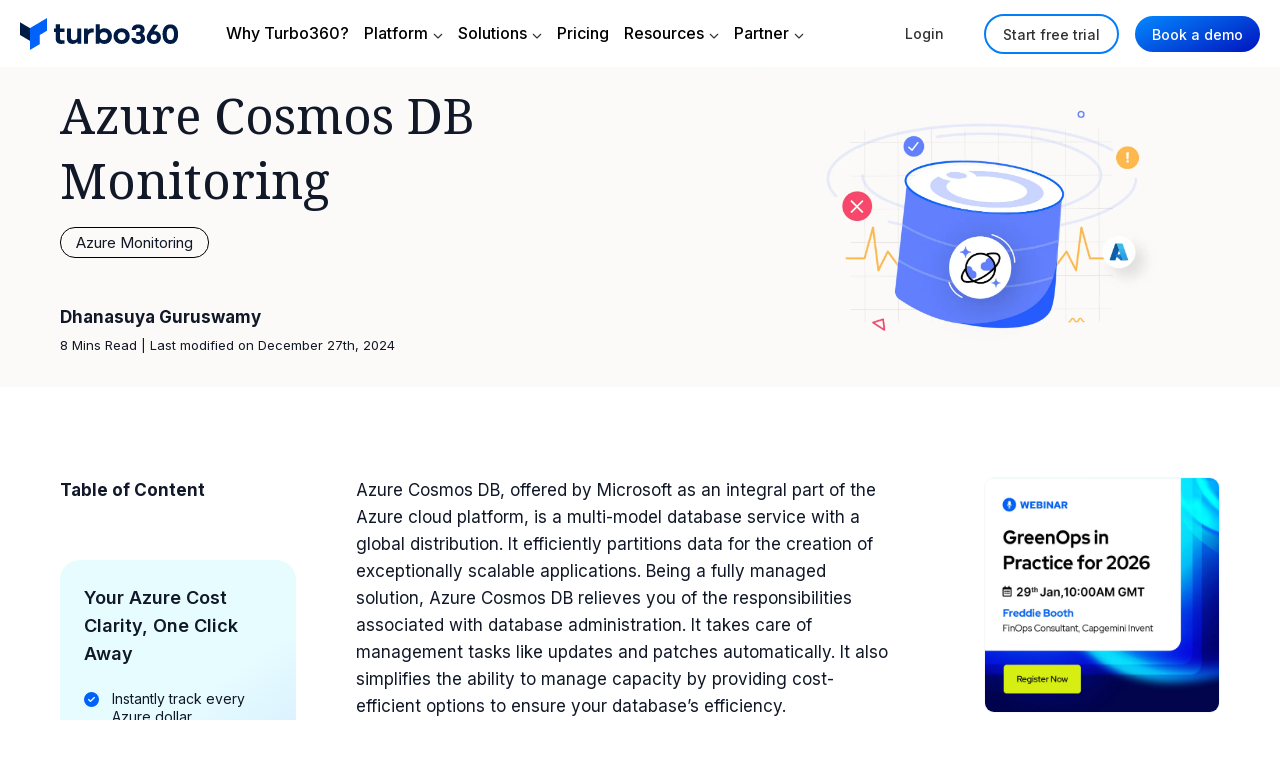

--- FILE ---
content_type: text/html; charset=UTF-8
request_url: https://turbo360.com/blog/azure-cosmos-db-monitoring
body_size: 66023
content:
<!DOCTYPE html> <html lang="en-US"> <head><script>if(navigator.userAgent.match(/MSIE|Internet Explorer/i)||navigator.userAgent.match(/Trident\/7\..*?rv:11/i)){let e=document.location.href;if(!e.match(/[?&]nonitro/)){if(e.indexOf("?")==-1){if(e.indexOf("#")==-1){document.location.href=e+"?nonitro=1"}else{document.location.href=e.replace("#","?nonitro=1#")}}else{if(e.indexOf("#")==-1){document.location.href=e+"&nonitro=1"}else{document.location.href=e.replace("#","&nonitro=1#")}}}}</script><link rel="preconnect" href="https://cdn-ilegebk.nitrocdn.com" /><meta charset="UTF-8" /><meta http-equiv="X-UA-Compatible" content="IE=edge" /><meta name="viewport" content="width=device-width, initial-scale=1" /><link rel="preload" href="https://cdn-ilegebk.nitrocdn.com/PJxaJSvGFOuCvMHpXuxxYGKsSqmcoZoe/assets/images/optimized/rev-5a94b63/turbo360.com/wp-content/uploads/2023/11/Azure-Cosmos-DB-Monitoring.png" imagesrcset="https://cdn-ilegebk.nitrocdn.com/PJxaJSvGFOuCvMHpXuxxYGKsSqmcoZoe/assets/images/optimized/rev-5a94b63/turbo360.com/wp-content/uploads/2023/11/Azure-Cosmos-DB-Monitoring.png 1550w, https://cdn-ilegebk.nitrocdn.com/PJxaJSvGFOuCvMHpXuxxYGKsSqmcoZoe/assets/images/optimized/rev-5a94b63/turbo360.com/wp-content/uploads/2023/11/Azure-Cosmos-DB-Monitoring-300x194.png 300w, https://cdn-ilegebk.nitrocdn.com/PJxaJSvGFOuCvMHpXuxxYGKsSqmcoZoe/assets/images/optimized/rev-5a94b63/turbo360.com/wp-content/uploads/2023/11/Azure-Cosmos-DB-Monitoring-1024x661.png 1024w, https://cdn-ilegebk.nitrocdn.com/PJxaJSvGFOuCvMHpXuxxYGKsSqmcoZoe/assets/images/optimized/rev-5a94b63/turbo360.com/wp-content/uploads/2023/11/Azure-Cosmos-DB-Monitoring-768x495.png 768w, https://cdn-ilegebk.nitrocdn.com/PJxaJSvGFOuCvMHpXuxxYGKsSqmcoZoe/assets/images/optimized/rev-5a94b63/turbo360.com/wp-content/uploads/2023/11/Azure-Cosmos-DB-Monitoring-1536x991.png 1536w, https://cdn-ilegebk.nitrocdn.com/PJxaJSvGFOuCvMHpXuxxYGKsSqmcoZoe/assets/images/optimized/rev-5a94b63/turbo360.com/wp-content/uploads/2023/11/Azure-Cosmos-DB-Monitoring-85x55.png 85w, https://cdn-ilegebk.nitrocdn.com/PJxaJSvGFOuCvMHpXuxxYGKsSqmcoZoe/assets/images/optimized/rev-5a94b63/turbo360.com/wp-content/uploads/2023/11/Azure-Cosmos-DB-Monitoring-200x129.png 200w" imagesizes="(max-width: 1550px) 100vw, 1550px" as="image" fetchpriority="high" /><meta charset="UTF-8" /><meta name="theme-color" content="#091e42" /><meta name="facebook-domain-verification" content="kcfda7m34wmye7cx7bnnfjj4beoh6m" /><meta name='robots' content='index, follow, max-image-preview:large, max-snippet:-1, max-video-preview:-1' /><title>Azure Cosmos DB Monitoring - A Detailed Guide</title><meta name="description" content="Learn how to monitor Azure Cosmos DB to ensure your database’s efficiency, reliability, and performance." /><meta property="og:locale" content="en_US" /><meta property="og:type" content="article" /><meta property="og:title" content="Azure Cosmos DB Monitoring - A Detailed Guide" /><meta property="og:description" content="Learn how to monitor Azure Cosmos DB to ensure your database’s efficiency, reliability, and performance." /><meta property="og:url" content="https://turbo360.com/blog/azure-cosmos-db-monitoring" /><meta property="og:site_name" content="Turbo360" /><meta property="article:published_time" content="2023-11-29T12:27:56+00:00" /><meta property="article:modified_time" content="2024-12-27T08:11:45+00:00" /><meta property="og:image" content="https://turbo360.com/wp-content/uploads/2023/11/Azure-Cosmos-DB-Monitoring.png" /><meta property="og:image:width" content="1550" /><meta property="og:image:height" content="1000" /><meta property="og:image:type" content="image/png" /><meta name="author" content="Dhanasuya Guruswamy" /><meta name="twitter:card" content="summary_large_image" /><meta name="twitter:label1" content="Written by" /><meta name="twitter:data1" content="Dhanasuya Guruswamy" /><meta name="twitter:label2" content="Est. reading time" /><meta name="twitter:data2" content="8 minutes" /><meta name="msapplication-TileImage" content="https://turbo360.com/wp-content/uploads/2024/02/Turbo360-Multicolor-Icon-PNG-1.png" /><meta name="generator" content="NitroPack" /><script>var NPSH,NitroScrollHelper;NPSH=NitroScrollHelper=function(){let e=null;const o=window.sessionStorage.getItem("nitroScrollPos");function t(){let e=JSON.parse(window.sessionStorage.getItem("nitroScrollPos"))||{};if(typeof e!=="object"){e={}}e[document.URL]=window.scrollY;window.sessionStorage.setItem("nitroScrollPos",JSON.stringify(e))}window.addEventListener("scroll",function(){if(e!==null){clearTimeout(e)}e=setTimeout(t,200)},{passive:true});let r={};r.getScrollPos=()=>{if(!o){return 0}const e=JSON.parse(o);return e[document.URL]||0};r.isScrolled=()=>{return r.getScrollPos()>document.documentElement.clientHeight*.5};return r}();</script><script>(function(){var a=false;var e=document.documentElement.classList;var i=navigator.userAgent.toLowerCase();var n=["android","iphone","ipad"];var r=n.length;var o;var d=null;for(var t=0;t<r;t++){o=n[t];if(i.indexOf(o)>-1)d=o;if(e.contains(o)){a=true;e.remove(o)}}if(a&&d){e.add(d);if(d=="iphone"||d=="ipad"){e.add("ios")}}})();</script><script type="text/worker" id="nitro-web-worker">var preloadRequests=0;var remainingCount={};var baseURI="";self.onmessage=function(e){switch(e.data.cmd){case"RESOURCE_PRELOAD":var o=e.data.requestId;remainingCount[o]=0;e.data.resources.forEach(function(e){preload(e,function(o){return function(){console.log(o+" DONE: "+e);if(--remainingCount[o]==0){self.postMessage({cmd:"RESOURCE_PRELOAD",requestId:o})}}}(o));remainingCount[o]++});break;case"SET_BASEURI":baseURI=e.data.uri;break}};async function preload(e,o){if(typeof URL!=="undefined"&&baseURI){try{var a=new URL(e,baseURI);e=a.href}catch(e){console.log("Worker error: "+e.message)}}console.log("Preloading "+e);try{var n=new Request(e,{mode:"no-cors",redirect:"follow"});await fetch(n);o()}catch(a){console.log(a);var r=new XMLHttpRequest;r.responseType="blob";r.onload=o;r.onerror=o;r.open("GET",e,true);r.send()}}</script><script nitro-exclude>window.nitroGtmExcludes = 'WyJhLHMseSxuLGMsaCxpLGQsZSIsImEsIHMsIHksIG4sIGMsIGgsIGksIGQsIGUiLCJhc3luY1xcLWhpZGUiLCJ2YXIgX3Z3b19jb2RlIiwidHJ1c3Rsb2dvXFwuanMiLCJUcnVzdExvZ28iLCIuKj91c2VcXC50eXBla2l0XFwubmV0Lio/IiwiLio/[base64]/[base64]/YXBwXFwuZWN3aWRcXC5jb20uKj8iLCJwYXlwYWxcXC5jb21cXFwvc2RrXFxcL2pzIiwidmFyIGFuZ2VsbGV5ZV9pbl9jb250ZW50X3BhcmFtIiwiYXBwXFwub250cmFwb3J0XFwuY29tIiwiLio/bXNnc25kclxcLmNvbS4qPyIsIi4qP3NlYXJjaGxpZ2h0XFwucGFydG5lcnNcXFwvcGhvdG9uXFxcL3Bob3Rvbi4qP2pzIiwiLio/cm9vZlxcLXF1b3RlXFwtcHJvXFwtd2lkZ2V0XFwuanMuKj8iLCIuKj9jYWxsdHJrLio/IiwiLio/Y2FsbHJhaWwuKj8iLCIuKj9ibG9naGVyYWRzLio/IiwiLio/[base64]/IiwiaHR0cHNcXDpcXFwvXFxcL2N3dlxcLmlvXFxcLy4qPyIsIi4qP3dlYlxcLmNtcFxcLnVzZXJjZW50cmljc1xcLmV1XFxcL3VpXFxcL2xvYWRlclxcLmpzLio/IiwiLio/b3Nhbm9cXC5jb21cXFwvLio/IiwiaHR0cHNcXDpcXFwvXFxcL2FwaVxcLnNjaGVkdWxlZW5naW5lXFwubmV0XFxcL3NlXFwtd2ViXFwtYXBpLio/[base64]/IiwiLio/bWVkaWFcXC1hbWF6b25cXC5jb20uKj8iLCIuKj9hbXpuX2Fzc29jXy4qPyIsIm1vbnVcXC5kZWxpdmVyeSIsImFkc3BlZWRcXC5uZXQiLCJBZFNwZWVkXyIsImd0bVxcLmpzXFw/aWRcXD0iXQ==';</script><script id="nprl">(()=>{if(window.NPRL!=undefined)return;(function(e){var t=e.prototype;t.after||(t.after=function(){var e,t=arguments,n=t.length,r=0,i=this,o=i.parentNode,a=Node,c=String,u=document;if(o!==null){while(r<n){(e=t[r])instanceof a?(i=i.nextSibling)!==null?o.insertBefore(e,i):o.appendChild(e):o.appendChild(u.createTextNode(c(e)));++r}}})})(Element);var e,t;e=t=function(){var t=false;var r=window.URL||window.webkitURL;var i=true;var o=true;var a=2;var c=null;var u=null;var d=true;var s=window.nitroGtmExcludes!=undefined;var l=s?JSON.parse(atob(window.nitroGtmExcludes)).map(e=>new RegExp(e)):[];var f;var m;var v=null;var p=null;var g=null;var h={touch:["touchmove","touchend"],default:["mousemove","click","keydown","wheel"]};var E=true;var y=[];var w=false;var b=[];var S=0;var N=0;var L=false;var T=0;var R=null;var O=false;var A=false;var C=false;var P=[];var I=[];var M=[];var k=[];var x=false;var _={};var j=new Map;var B="noModule"in HTMLScriptElement.prototype;var q=requestAnimationFrame||mozRequestAnimationFrame||webkitRequestAnimationFrame||msRequestAnimationFrame;const D="gtm.js?id=";function H(e,t){if(!_[e]){_[e]=[]}_[e].push(t)}function U(e,t){if(_[e]){var n=0,r=_[e];for(var n=0;n<r.length;n++){r[n].call(this,t)}}}function Y(){(function(e,t){var r=null;var i=function(e){r(e)};var o=null;var a={};var c=null;var u=null;var d=0;e.addEventListener(t,function(r){if(["load","DOMContentLoaded"].indexOf(t)!=-1){if(u){Q(function(){e.triggerNitroEvent(t)})}c=true}else if(t=="readystatechange"){d++;n.ogReadyState=d==1?"interactive":"complete";if(u&&u>=d){n.documentReadyState=n.ogReadyState;Q(function(){e.triggerNitroEvent(t)})}}});e.addEventListener(t+"Nitro",function(e){if(["load","DOMContentLoaded"].indexOf(t)!=-1){if(!c){e.preventDefault();e.stopImmediatePropagation()}else{}u=true}else if(t=="readystatechange"){u=n.documentReadyState=="interactive"?1:2;if(d<u){e.preventDefault();e.stopImmediatePropagation()}}});switch(t){case"load":o="onload";break;case"readystatechange":o="onreadystatechange";break;case"pageshow":o="onpageshow";break;default:o=null;break}if(o){Object.defineProperty(e,o,{get:function(){return r},set:function(n){if(typeof n!=="function"){r=null;e.removeEventListener(t+"Nitro",i)}else{if(!r){e.addEventListener(t+"Nitro",i)}r=n}}})}Object.defineProperty(e,"addEventListener"+t,{value:function(r){if(r!=t||!n.startedScriptLoading||document.currentScript&&document.currentScript.hasAttribute("nitro-exclude")){}else{arguments[0]+="Nitro"}e.ogAddEventListener.apply(e,arguments);a[arguments[1]]=arguments[0]}});Object.defineProperty(e,"removeEventListener"+t,{value:function(t){var n=a[arguments[1]];arguments[0]=n;e.ogRemoveEventListener.apply(e,arguments)}});Object.defineProperty(e,"triggerNitroEvent"+t,{value:function(t,n){n=n||e;var r=new Event(t+"Nitro",{bubbles:true});r.isNitroPack=true;Object.defineProperty(r,"type",{get:function(){return t},set:function(){}});Object.defineProperty(r,"target",{get:function(){return n},set:function(){}});e.dispatchEvent(r)}});if(typeof e.triggerNitroEvent==="undefined"){(function(){var t=e.addEventListener;var n=e.removeEventListener;Object.defineProperty(e,"ogAddEventListener",{value:t});Object.defineProperty(e,"ogRemoveEventListener",{value:n});Object.defineProperty(e,"addEventListener",{value:function(n){var r="addEventListener"+n;if(typeof e[r]!=="undefined"){e[r].apply(e,arguments)}else{t.apply(e,arguments)}},writable:true});Object.defineProperty(e,"removeEventListener",{value:function(t){var r="removeEventListener"+t;if(typeof e[r]!=="undefined"){e[r].apply(e,arguments)}else{n.apply(e,arguments)}}});Object.defineProperty(e,"triggerNitroEvent",{value:function(t,n){var r="triggerNitroEvent"+t;if(typeof e[r]!=="undefined"){e[r].apply(e,arguments)}}})})()}}).apply(null,arguments)}Y(window,"load");Y(window,"pageshow");Y(window,"DOMContentLoaded");Y(document,"DOMContentLoaded");Y(document,"readystatechange");try{var F=new Worker(r.createObjectURL(new Blob([document.getElementById("nitro-web-worker").textContent],{type:"text/javascript"})))}catch(e){var F=new Worker("data:text/javascript;base64,"+btoa(document.getElementById("nitro-web-worker").textContent))}F.onmessage=function(e){if(e.data.cmd=="RESOURCE_PRELOAD"){U(e.data.requestId,e)}};if(typeof document.baseURI!=="undefined"){F.postMessage({cmd:"SET_BASEURI",uri:document.baseURI})}var G=function(e){if(--S==0){Q(K)}};var W=function(e){e.target.removeEventListener("load",W);e.target.removeEventListener("error",W);e.target.removeEventListener("nitroTimeout",W);if(e.type!="nitroTimeout"){clearTimeout(e.target.nitroTimeout)}if(--N==0&&S==0){Q(J)}};var X=function(e){var t=e.textContent;try{var n=r.createObjectURL(new Blob([t.replace(/^(?:<!--)?(.*?)(?:-->)?$/gm,"$1")],{type:"text/javascript"}))}catch(e){var n="data:text/javascript;base64,"+btoa(t.replace(/^(?:<!--)?(.*?)(?:-->)?$/gm,"$1"))}return n};var K=function(){n.documentReadyState="interactive";document.triggerNitroEvent("readystatechange");document.triggerNitroEvent("DOMContentLoaded");if(window.pageYOffset||window.pageXOffset){window.dispatchEvent(new Event("scroll"))}A=true;Q(function(){if(N==0){Q(J)}Q($)})};var J=function(){if(!A||O)return;O=true;R.disconnect();en();n.documentReadyState="complete";document.triggerNitroEvent("readystatechange");window.triggerNitroEvent("load",document);window.triggerNitroEvent("pageshow",document);if(window.pageYOffset||window.pageXOffset||location.hash){let e=typeof history.scrollRestoration!=="undefined"&&history.scrollRestoration=="auto";if(e&&typeof NPSH!=="undefined"&&NPSH.getScrollPos()>0&&window.pageYOffset>document.documentElement.clientHeight*.5){window.scrollTo(0,NPSH.getScrollPos())}else if(location.hash){try{let e=document.querySelector(location.hash);if(e){e.scrollIntoView()}}catch(e){}}}var e=null;if(a==1){e=eo}else{e=eu}Q(e)};var Q=function(e){setTimeout(e,0)};var V=function(e){if(e.type=="touchend"||e.type=="click"){g=e}};var $=function(){if(d&&g){setTimeout(function(e){return function(){var t=function(e,t,n){var r=new Event(e,{bubbles:true,cancelable:true});if(e=="click"){r.clientX=t;r.clientY=n}else{r.touches=[{clientX:t,clientY:n}]}return r};var n;if(e.type=="touchend"){var r=e.changedTouches[0];n=document.elementFromPoint(r.clientX,r.clientY);n.dispatchEvent(t("touchstart"),r.clientX,r.clientY);n.dispatchEvent(t("touchend"),r.clientX,r.clientY);n.dispatchEvent(t("click"),r.clientX,r.clientY)}else if(e.type=="click"){n=document.elementFromPoint(e.clientX,e.clientY);n.dispatchEvent(t("click"),e.clientX,e.clientY)}}}(g),150);g=null}};var z=function(e){if(e.tagName=="SCRIPT"&&!e.hasAttribute("data-nitro-for-id")&&!e.hasAttribute("nitro-document-write")||e.tagName=="IMG"&&(e.hasAttribute("src")||e.hasAttribute("srcset"))||e.tagName=="IFRAME"&&e.hasAttribute("src")||e.tagName=="LINK"&&e.hasAttribute("href")&&e.hasAttribute("rel")&&e.getAttribute("rel")=="stylesheet"){if(e.tagName==="IFRAME"&&e.src.indexOf("about:blank")>-1){return}var t="";switch(e.tagName){case"LINK":t=e.href;break;case"IMG":if(k.indexOf(e)>-1)return;t=e.srcset||e.src;break;default:t=e.src;break}var n=e.getAttribute("type");if(!t&&e.tagName!=="SCRIPT")return;if((e.tagName=="IMG"||e.tagName=="LINK")&&(t.indexOf("data:")===0||t.indexOf("blob:")===0))return;if(e.tagName=="SCRIPT"&&n&&n!=="text/javascript"&&n!=="application/javascript"){if(n!=="module"||!B)return}if(e.tagName==="SCRIPT"){if(k.indexOf(e)>-1)return;if(e.noModule&&B){return}let t=null;if(document.currentScript){if(document.currentScript.src&&document.currentScript.src.indexOf(D)>-1){t=document.currentScript}if(document.currentScript.hasAttribute("data-nitro-gtm-id")){e.setAttribute("data-nitro-gtm-id",document.currentScript.getAttribute("data-nitro-gtm-id"))}}else if(window.nitroCurrentScript){if(window.nitroCurrentScript.src&&window.nitroCurrentScript.src.indexOf(D)>-1){t=window.nitroCurrentScript}}if(t&&s){let n=false;for(const t of l){n=e.src?t.test(e.src):t.test(e.textContent);if(n){break}}if(!n){e.type="text/googletagmanagerscript";let n=t.hasAttribute("data-nitro-gtm-id")?t.getAttribute("data-nitro-gtm-id"):t.id;if(!j.has(n)){j.set(n,[])}let r=j.get(n);r.push(e);return}}if(!e.src){if(e.textContent.length>0){e.textContent+="\n;if(document.currentScript.nitroTimeout) {clearTimeout(document.currentScript.nitroTimeout);}; setTimeout(function() { this.dispatchEvent(new Event('load')); }.bind(document.currentScript), 0);"}else{return}}else{}k.push(e)}if(!e.hasOwnProperty("nitroTimeout")){N++;e.addEventListener("load",W,true);e.addEventListener("error",W,true);e.addEventListener("nitroTimeout",W,true);e.nitroTimeout=setTimeout(function(){console.log("Resource timed out",e);e.dispatchEvent(new Event("nitroTimeout"))},5e3)}}};var Z=function(e){if(e.hasOwnProperty("nitroTimeout")&&e.nitroTimeout){clearTimeout(e.nitroTimeout);e.nitroTimeout=null;e.dispatchEvent(new Event("nitroTimeout"))}};document.documentElement.addEventListener("load",function(e){if(e.target.tagName=="SCRIPT"||e.target.tagName=="IMG"){k.push(e.target)}},true);document.documentElement.addEventListener("error",function(e){if(e.target.tagName=="SCRIPT"||e.target.tagName=="IMG"){k.push(e.target)}},true);var ee=["appendChild","replaceChild","insertBefore","prepend","append","before","after","replaceWith","insertAdjacentElement"];var et=function(){if(s){window._nitro_setTimeout=window.setTimeout;window.setTimeout=function(e,t,...n){let r=document.currentScript||window.nitroCurrentScript;if(!r||r.src&&r.src.indexOf(D)==-1){return window._nitro_setTimeout.call(window,e,t,...n)}return window._nitro_setTimeout.call(window,function(e,t){return function(...n){window.nitroCurrentScript=e;t(...n)}}(r,e),t,...n)}}ee.forEach(function(e){HTMLElement.prototype["og"+e]=HTMLElement.prototype[e];HTMLElement.prototype[e]=function(...t){if(this.parentNode||this===document.documentElement){switch(e){case"replaceChild":case"insertBefore":t.pop();break;case"insertAdjacentElement":t.shift();break}t.forEach(function(e){if(!e)return;if(e.tagName=="SCRIPT"){z(e)}else{if(e.children&&e.children.length>0){e.querySelectorAll("script").forEach(z)}}})}return this["og"+e].apply(this,arguments)}})};var en=function(){if(s&&typeof window._nitro_setTimeout==="function"){window.setTimeout=window._nitro_setTimeout}ee.forEach(function(e){HTMLElement.prototype[e]=HTMLElement.prototype["og"+e]})};var er=async function(){if(o){ef(f);ef(V);if(v){clearTimeout(v);v=null}}if(T===1){L=true;return}else if(T===0){T=-1}n.startedScriptLoading=true;Object.defineProperty(document,"readyState",{get:function(){return n.documentReadyState},set:function(){}});var e=document.documentElement;var t={attributes:true,attributeFilter:["src"],childList:true,subtree:true};R=new MutationObserver(function(e,t){e.forEach(function(e){if(e.type=="childList"&&e.addedNodes.length>0){e.addedNodes.forEach(function(e){if(!document.documentElement.contains(e)){return}if(e.tagName=="IMG"||e.tagName=="IFRAME"||e.tagName=="LINK"){z(e)}})}if(e.type=="childList"&&e.removedNodes.length>0){e.removedNodes.forEach(function(e){if(e.tagName=="IFRAME"||e.tagName=="LINK"){Z(e)}})}if(e.type=="attributes"){var t=e.target;if(!document.documentElement.contains(t)){return}if(t.tagName=="IFRAME"||t.tagName=="LINK"||t.tagName=="IMG"||t.tagName=="SCRIPT"){z(t)}}})});R.observe(e,t);if(!s){et()}await Promise.all(P);var r=b.shift();var i=null;var a=false;while(r){var c;var u=JSON.parse(atob(r.meta));var d=u.delay;if(r.type=="inline"){var l=document.getElementById(r.id);if(l){l.remove()}else{r=b.shift();continue}c=X(l);if(c===false){r=b.shift();continue}}else{c=r.src}if(!a&&r.type!="inline"&&(typeof u.attributes.async!="undefined"||typeof u.attributes.defer!="undefined")){if(i===null){i=r}else if(i===r){a=true}if(!a){b.push(r);r=b.shift();continue}}var m=document.createElement("script");m.src=c;m.setAttribute("data-nitro-for-id",r.id);for(var p in u.attributes){try{if(u.attributes[p]===false){m.setAttribute(p,"")}else{m.setAttribute(p,u.attributes[p])}}catch(e){console.log("Error while setting script attribute",m,e)}}m.async=false;if(u.canonicalLink!=""&&Object.getOwnPropertyDescriptor(m,"src")?.configurable!==false){(e=>{Object.defineProperty(m,"src",{get:function(){return e.canonicalLink},set:function(){}})})(u)}if(d){setTimeout((function(e,t){var n=document.querySelector("[data-nitro-marker-id='"+t+"']");if(n){n.after(e)}else{document.head.appendChild(e)}}).bind(null,m,r.id),d)}else{m.addEventListener("load",G);m.addEventListener("error",G);if(!m.noModule||!B){S++}var g=document.querySelector("[data-nitro-marker-id='"+r.id+"']");if(g){Q(function(e,t){return function(){e.after(t)}}(g,m))}else{Q(function(e){return function(){document.head.appendChild(e)}}(m))}}r=b.shift()}};var ei=function(){var e=document.getElementById("nitro-deferred-styles");var t=document.createElement("div");t.innerHTML=e.textContent;return t};var eo=async function(e){isPreload=e&&e.type=="NitroPreload";if(!isPreload){T=-1;E=false;if(o){ef(f);ef(V);if(v){clearTimeout(v);v=null}}}if(w===false){var t=ei();let e=t.querySelectorAll('style,link[rel="stylesheet"]');w=e.length;if(w){let e=document.getElementById("nitro-deferred-styles-marker");e.replaceWith.apply(e,t.childNodes)}else if(isPreload){Q(ed)}else{es()}}else if(w===0&&!isPreload){es()}};var ea=function(){var e=ei();var t=e.childNodes;var n;var r=[];for(var i=0;i<t.length;i++){n=t[i];if(n.href){r.push(n.href)}}var o="css-preload";H(o,function(e){eo(new Event("NitroPreload"))});if(r.length){F.postMessage({cmd:"RESOURCE_PRELOAD",resources:r,requestId:o})}else{Q(function(){U(o)})}};var ec=function(){if(T===-1)return;T=1;var e=[];var t,n;for(var r=0;r<b.length;r++){t=b[r];if(t.type!="inline"){if(t.src){n=JSON.parse(atob(t.meta));if(n.delay)continue;if(n.attributes.type&&n.attributes.type=="module"&&!B)continue;e.push(t.src)}}}if(e.length){var i="js-preload";H(i,function(e){T=2;if(L){Q(er)}});F.postMessage({cmd:"RESOURCE_PRELOAD",resources:e,requestId:i})}};var eu=function(){while(I.length){style=I.shift();if(style.hasAttribute("nitropack-onload")){style.setAttribute("onload",style.getAttribute("nitropack-onload"));Q(function(e){return function(){e.dispatchEvent(new Event("load"))}}(style))}}while(M.length){style=M.shift();if(style.hasAttribute("nitropack-onerror")){style.setAttribute("onerror",style.getAttribute("nitropack-onerror"));Q(function(e){return function(){e.dispatchEvent(new Event("error"))}}(style))}}};var ed=function(){if(!x){if(i){Q(function(){var e=document.getElementById("nitro-critical-css");if(e){e.remove()}})}x=true;onStylesLoadEvent=new Event("NitroStylesLoaded");onStylesLoadEvent.isNitroPack=true;window.dispatchEvent(onStylesLoadEvent)}};var es=function(){if(a==2){Q(er)}else{eu()}};var el=function(e){m.forEach(function(t){document.addEventListener(t,e,true)})};var ef=function(e){m.forEach(function(t){document.removeEventListener(t,e,true)})};if(s){et()}return{setAutoRemoveCriticalCss:function(e){i=e},registerScript:function(e,t,n){b.push({type:"remote",src:e,id:t,meta:n})},registerInlineScript:function(e,t){b.push({type:"inline",id:e,meta:t})},registerStyle:function(e,t,n){y.push({href:e,rel:t,media:n})},onLoadStyle:function(e){I.push(e);if(w!==false&&--w==0){Q(ed);if(E){E=false}else{es()}}},onErrorStyle:function(e){M.push(e);if(w!==false&&--w==0){Q(ed);if(E){E=false}else{es()}}},loadJs:function(e,t){if(!e.src){var n=X(e);if(n!==false){e.src=n;e.textContent=""}}if(t){Q(function(e,t){return function(){e.after(t)}}(t,e))}else{Q(function(e){return function(){document.head.appendChild(e)}}(e))}},loadQueuedResources:async function(){window.dispatchEvent(new Event("NitroBootStart"));if(p){clearTimeout(p);p=null}window.removeEventListener("load",e.loadQueuedResources);f=a==1?er:eo;if(!o||g){Q(f)}else{if(navigator.userAgent.indexOf(" Edge/")==-1){ea();H("css-preload",ec)}el(f);if(u){if(c){v=setTimeout(f,c)}}else{}}},fontPreload:function(e){var t="critical-fonts";H(t,function(e){document.getElementById("nitro-critical-fonts").type="text/css"});F.postMessage({cmd:"RESOURCE_PRELOAD",resources:e,requestId:t})},boot:function(){if(t)return;t=true;C=typeof NPSH!=="undefined"&&NPSH.isScrolled();let n=document.prerendering;if(location.hash||C||n){o=false}m=h.default.concat(h.touch);p=setTimeout(e.loadQueuedResources,1500);el(V);if(C){e.loadQueuedResources()}else{window.addEventListener("load",e.loadQueuedResources)}},addPrerequisite:function(e){P.push(e)},getTagManagerNodes:function(e){if(!e)return j;return j.get(e)??[]}}}();var n,r;n=r=function(){var t=document.write;return{documentWrite:function(n,r){if(n&&n.hasAttribute("nitro-exclude")){return t.call(document,r)}var i=null;if(n.documentWriteContainer){i=n.documentWriteContainer}else{i=document.createElement("span");n.documentWriteContainer=i}var o=null;if(n){if(n.hasAttribute("data-nitro-for-id")){o=document.querySelector('template[data-nitro-marker-id="'+n.getAttribute("data-nitro-for-id")+'"]')}else{o=n}}i.innerHTML+=r;i.querySelectorAll("script").forEach(function(e){e.setAttribute("nitro-document-write","")});if(!i.parentNode){if(o){o.parentNode.insertBefore(i,o)}else{document.body.appendChild(i)}}var a=document.createElement("span");a.innerHTML=r;var c=a.querySelectorAll("script");if(c.length){c.forEach(function(t){var n=t.getAttributeNames();var r=document.createElement("script");n.forEach(function(e){r.setAttribute(e,t.getAttribute(e))});r.async=false;if(!t.src&&t.textContent){r.textContent=t.textContent}e.loadJs(r,o)})}},TrustLogo:function(e,t){var n=document.getElementById(e);var r=document.createElement("img");r.src=t;n.parentNode.insertBefore(r,n)},documentReadyState:"loading",ogReadyState:document.readyState,startedScriptLoading:false,loadScriptDelayed:function(e,t){setTimeout(function(){var t=document.createElement("script");t.src=e;document.head.appendChild(t)},t)}}}();document.write=function(e){n.documentWrite(document.currentScript,e)};document.writeln=function(e){n.documentWrite(document.currentScript,e+"\n")};window.NPRL=e;window.NitroResourceLoader=t;window.NPh=n;window.NitroPackHelper=r})();</script><template id="nitro-deferred-styles-marker"></template><style id="nitro-fonts">
@font-face {
	font-family: "Noto Serif";
	font-style: italic;
	font-weight: 100 900;
	font-stretch: 100%;
	font-display: swap;
	src: url("https://fonts.gstatic.com/s/notoserif/v33/ga6faw1J5X9T9RW6j9bNfFIMZhhWnFTyNZIQD1-_P3Lct_NFiQhhYQ.woff2") format("woff2");
	unicode-range: U+0460-052F, U+1C80-1C8A, U+20B4, U+2DE0-2DFF, U+A640-A69F, U+FE2E-FE2F;
}

@font-face {
	font-family: "Noto Serif";
	font-style: italic;
	font-weight: 100 900;
	font-stretch: 100%;
	font-display: swap;
	src: url("https://fonts.gstatic.com/s/notoserif/v33/ga6faw1J5X9T9RW6j9bNfFIMZhhWnFTyNZIQD1-_P3vct_NFiQhhYQ.woff2") format("woff2");
	unicode-range: U+0301, U+0400-045F, U+0490-0491, U+04B0-04B1, U+2116;
}

@font-face {
	font-family: "Noto Serif";
	font-style: italic;
	font-weight: 100 900;
	font-stretch: 100%;
	font-display: swap;
	src: url("https://fonts.gstatic.com/s/notoserif/v33/ga6faw1J5X9T9RW6j9bNfFIMZhhWnFTyNZIQD1-_P3Pct_NFiQhhYQ.woff2") format("woff2");
	unicode-range: U+1F00-1FFF;
}

@font-face {
	font-family: "Noto Serif";
	font-style: italic;
	font-weight: 100 900;
	font-stretch: 100%;
	font-display: swap;
	src: url("https://fonts.gstatic.com/s/notoserif/v33/ga6faw1J5X9T9RW6j9bNfFIMZhhWnFTyNZIQD1-_P3zct_NFiQhhYQ.woff2") format("woff2");
	unicode-range: U+0370-0377, U+037A-037F, U+0384-038A, U+038C, U+038E-03A1, U+03A3-03FF;
}

@font-face {
	font-family: "Noto Serif";
	font-style: italic;
	font-weight: 100 900;
	font-stretch: 100%;
	font-display: swap;
	src: url("https://fonts.gstatic.com/s/notoserif/v33/ga6faw1J5X9T9RW6j9bNfFIMZhhWnFTyNZIQD1-_PwPct_NFiQhhYQ.woff2") format("woff2");
	unicode-range: U+0302-0303, U+0305, U+0307-0308, U+0310, U+0312, U+0315, U+031A, U+0326-0327, U+032C, U+032F-0330, U+0332-0333, U+0338, U+033A, U+0346, U+034D, U+0391-03A1, U+03A3-03A9, U+03B1-03C9, U+03D1, U+03D5-03D6, U+03F0-03F1, U+03F4-03F5, U+2016-2017, U+2034-2038, U+203C, U+2040, U+2043, U+2047, U+2050, U+2057, U+205F, U+2070-2071, U+2074-208E, U+2090-209C, U+20D0-20DC, U+20E1, U+20E5-20EF, U+2100-2112, U+2114-2115, U+2117-2121, U+2123-214F, U+2190, U+2192, U+2194-21AE, U+21B0-21E5, U+21F1-21F2, U+21F4-2211, U+2213-2214, U+2216-22FF, U+2308-230B, U+2310, U+2319, U+231C-2321, U+2336-237A, U+237C, U+2395, U+239B-23B7, U+23D0, U+23DC-23E1, U+2474-2475, U+25AF, U+25B3, U+25B7, U+25BD, U+25C1, U+25CA, U+25CC, U+25FB, U+266D-266F, U+27C0-27FF, U+2900-2AFF, U+2B0E-2B11, U+2B30-2B4C, U+2BFE, U+3030, U+FF5B, U+FF5D, U+1D400-1D7FF, U+1EE00-1EEFF;
}

@font-face {
	font-family: "Noto Serif";
	font-style: italic;
	font-weight: 100 900;
	font-stretch: 100%;
	font-display: swap;
	src: url("https://fonts.gstatic.com/s/notoserif/v33/ga6faw1J5X9T9RW6j9bNfFIMZhhWnFTyNZIQD1-_P3Dct_NFiQhhYQ.woff2") format("woff2");
	unicode-range: U+0102-0103, U+0110-0111, U+0128-0129, U+0168-0169, U+01A0-01A1, U+01AF-01B0, U+0300-0301, U+0303-0304, U+0308-0309, U+0323, U+0329, U+1EA0-1EF9, U+20AB;
}

@font-face {
	font-family: "Noto Serif";
	font-style: italic;
	font-weight: 100 900;
	font-stretch: 100%;
	font-display: swap;
	src: url("https://fonts.gstatic.com/s/notoserif/v33/ga6faw1J5X9T9RW6j9bNfFIMZhhWnFTyNZIQD1-_P3Hct_NFiQhhYQ.woff2") format("woff2");
	unicode-range: U+0100-02BA, U+02BD-02C5, U+02C7-02CC, U+02CE-02D7, U+02DD-02FF, U+0304, U+0308, U+0329, U+1D00-1DBF, U+1E00-1E9F, U+1EF2-1EFF, U+2020, U+20A0-20AB, U+20AD-20C0, U+2113, U+2C60-2C7F, U+A720-A7FF;
}

@font-face {
	font-family: "Noto Serif";
	font-style: italic;
	font-weight: 100 900;
	font-stretch: 100%;
	font-display: swap;
	src: url("https://fonts.gstatic.com/s/notoserif/v33/ga6faw1J5X9T9RW6j9bNfFIMZhhWnFTyNZIQD1-_P3_ct_NFiQg.woff2") format("woff2");
	unicode-range: U+0000-00FF, U+0131, U+0152-0153, U+02BB-02BC, U+02C6, U+02DA, U+02DC, U+0304, U+0308, U+0329, U+2000-206F, U+20AC, U+2122, U+2191, U+2193, U+2212, U+2215, U+FEFF, U+FFFD;
}

@font-face {
	font-family: "Noto Serif";
	font-style: normal;
	font-weight: 100 900;
	font-stretch: 100%;
	font-display: swap;
	src: url("https://fonts.gstatic.com/s/notoserif/v33/ga6daw1J5X9T9RW6j9bNVls-hfgvz8JcMofYTYf3D33WsNFHuQk.woff2") format("woff2");
	unicode-range: U+0460-052F, U+1C80-1C8A, U+20B4, U+2DE0-2DFF, U+A640-A69F, U+FE2E-FE2F;
}

@font-face {
	font-family: "Noto Serif";
	font-style: normal;
	font-weight: 100 900;
	font-stretch: 100%;
	font-display: swap;
	src: url("https://fonts.gstatic.com/s/notoserif/v33/ga6daw1J5X9T9RW6j9bNVls-hfgvz8JcMofYTYf-D33WsNFHuQk.woff2") format("woff2");
	unicode-range: U+0301, U+0400-045F, U+0490-0491, U+04B0-04B1, U+2116;
}

@font-face {
	font-family: "Noto Serif";
	font-style: normal;
	font-weight: 100 900;
	font-stretch: 100%;
	font-display: swap;
	src: url("https://fonts.gstatic.com/s/notoserif/v33/ga6daw1J5X9T9RW6j9bNVls-hfgvz8JcMofYTYf2D33WsNFHuQk.woff2") format("woff2");
	unicode-range: U+1F00-1FFF;
}

@font-face {
	font-family: "Noto Serif";
	font-style: normal;
	font-weight: 100 900;
	font-stretch: 100%;
	font-display: swap;
	src: url("https://fonts.gstatic.com/s/notoserif/v33/ga6daw1J5X9T9RW6j9bNVls-hfgvz8JcMofYTYf5D33WsNFHuQk.woff2") format("woff2");
	unicode-range: U+0370-0377, U+037A-037F, U+0384-038A, U+038C, U+038E-03A1, U+03A3-03FF;
}

@font-face {
	font-family: "Noto Serif";
	font-style: normal;
	font-weight: 100 900;
	font-stretch: 100%;
	font-display: swap;
	src: url("https://fonts.gstatic.com/s/notoserif/v33/ga6daw1J5X9T9RW6j9bNVls-hfgvz8JcMofYTYeGD33WsNFHuQk.woff2") format("woff2");
	unicode-range: U+0302-0303, U+0305, U+0307-0308, U+0310, U+0312, U+0315, U+031A, U+0326-0327, U+032C, U+032F-0330, U+0332-0333, U+0338, U+033A, U+0346, U+034D, U+0391-03A1, U+03A3-03A9, U+03B1-03C9, U+03D1, U+03D5-03D6, U+03F0-03F1, U+03F4-03F5, U+2016-2017, U+2034-2038, U+203C, U+2040, U+2043, U+2047, U+2050, U+2057, U+205F, U+2070-2071, U+2074-208E, U+2090-209C, U+20D0-20DC, U+20E1, U+20E5-20EF, U+2100-2112, U+2114-2115, U+2117-2121, U+2123-214F, U+2190, U+2192, U+2194-21AE, U+21B0-21E5, U+21F1-21F2, U+21F4-2211, U+2213-2214, U+2216-22FF, U+2308-230B, U+2310, U+2319, U+231C-2321, U+2336-237A, U+237C, U+2395, U+239B-23B7, U+23D0, U+23DC-23E1, U+2474-2475, U+25AF, U+25B3, U+25B7, U+25BD, U+25C1, U+25CA, U+25CC, U+25FB, U+266D-266F, U+27C0-27FF, U+2900-2AFF, U+2B0E-2B11, U+2B30-2B4C, U+2BFE, U+3030, U+FF5B, U+FF5D, U+1D400-1D7FF, U+1EE00-1EEFF;
}

@font-face {
	font-family: "Noto Serif";
	font-style: normal;
	font-weight: 100 900;
	font-stretch: 100%;
	font-display: swap;
	src: url("https://fonts.gstatic.com/s/notoserif/v33/ga6daw1J5X9T9RW6j9bNVls-hfgvz8JcMofYTYf1D33WsNFHuQk.woff2") format("woff2");
	unicode-range: U+0102-0103, U+0110-0111, U+0128-0129, U+0168-0169, U+01A0-01A1, U+01AF-01B0, U+0300-0301, U+0303-0304, U+0308-0309, U+0323, U+0329, U+1EA0-1EF9, U+20AB;
}

@font-face {
	font-family: "Noto Serif";
	font-style: normal;
	font-weight: 100 900;
	font-stretch: 100%;
	font-display: swap;
	src: url("https://fonts.gstatic.com/s/notoserif/v33/ga6daw1J5X9T9RW6j9bNVls-hfgvz8JcMofYTYf0D33WsNFHuQk.woff2") format("woff2");
	unicode-range: U+0100-02BA, U+02BD-02C5, U+02C7-02CC, U+02CE-02D7, U+02DD-02FF, U+0304, U+0308, U+0329, U+1D00-1DBF, U+1E00-1E9F, U+1EF2-1EFF, U+2020, U+20A0-20AB, U+20AD-20C0, U+2113, U+2C60-2C7F, U+A720-A7FF;
}

@font-face {
	font-family: "Noto Serif";
	font-style: normal;
	font-weight: 100 900;
	font-stretch: 100%;
	font-display: swap;
	src: url("https://fonts.gstatic.com/s/notoserif/v33/ga6daw1J5X9T9RW6j9bNVls-hfgvz8JcMofYTYf6D33WsNFH.woff2") format("woff2");
	unicode-range: U+0000-00FF, U+0131, U+0152-0153, U+02BB-02BC, U+02C6, U+02DA, U+02DC, U+0304, U+0308, U+0329, U+2000-206F, U+20AC, U+2122, U+2191, U+2193, U+2212, U+2215, U+FEFF, U+FFFD;
}
</style><style type="text/css" id="nitro-critical-css">hr{overflow:visible}html{font-family:sans-serif;line-height:1.15;-ms-text-size-adjust:100%;-webkit-text-size-adjust:100%}body{margin:0}aside,header,nav{display:block}h1{font-size:2em;margin:.67em 0}figure{display:block}figure{margin:1em 40px}hr{box-sizing:content-box;height:0}a{background-color:transparent;-webkit-text-decoration-skip:objects}b,strong{font-weight:bolder}img{border-style:none}svg:not(:root){overflow:hidden}::-webkit-file-upload-button{-webkit-appearance:button;font:inherit}template{display:none}:root{--wp--preset--aspect-ratio--square:1;--wp--preset--aspect-ratio--4-3:4/3;--wp--preset--aspect-ratio--3-4:3/4;--wp--preset--aspect-ratio--3-2:3/2;--wp--preset--aspect-ratio--2-3:2/3;--wp--preset--aspect-ratio--16-9:16/9;--wp--preset--aspect-ratio--9-16:9/16;--wp--preset--color--black:#000;--wp--preset--color--cyan-bluish-gray:#abb8c3;--wp--preset--color--white:#fff;--wp--preset--color--pale-pink:#f78da7;--wp--preset--color--vivid-red:#cf2e2e;--wp--preset--color--luminous-vivid-orange:#ff6900;--wp--preset--color--luminous-vivid-amber:#fcb900;--wp--preset--color--light-green-cyan:#7bdcb5;--wp--preset--color--vivid-green-cyan:#00d084;--wp--preset--color--pale-cyan-blue:#8ed1fc;--wp--preset--color--vivid-cyan-blue:#0693e3;--wp--preset--color--vivid-purple:#9b51e0;--wp--preset--gradient--vivid-cyan-blue-to-vivid-purple:linear-gradient(135deg,rgba(6,147,227,1) 0%,#9b51e0 100%);--wp--preset--gradient--light-green-cyan-to-vivid-green-cyan:linear-gradient(135deg,#7adcb4 0%,#00d082 100%);--wp--preset--gradient--luminous-vivid-amber-to-luminous-vivid-orange:linear-gradient(135deg,rgba(252,185,0,1) 0%,rgba(255,105,0,1) 100%);--wp--preset--gradient--luminous-vivid-orange-to-vivid-red:linear-gradient(135deg,rgba(255,105,0,1) 0%,#cf2e2e 100%);--wp--preset--gradient--very-light-gray-to-cyan-bluish-gray:linear-gradient(135deg,#eee 0%,#a9b8c3 100%);--wp--preset--gradient--cool-to-warm-spectrum:linear-gradient(135deg,#4aeadc 0%,#9778d1 20%,#cf2aba 40%,#ee2c82 60%,#fb6962 80%,#fef84c 100%);--wp--preset--gradient--blush-light-purple:linear-gradient(135deg,#ffceec 0%,#9896f0 100%);--wp--preset--gradient--blush-bordeaux:linear-gradient(135deg,#fecda5 0%,#fe2d2d 50%,#6b003e 100%);--wp--preset--gradient--luminous-dusk:linear-gradient(135deg,#ffcb70 0%,#c751c0 50%,#4158d0 100%);--wp--preset--gradient--pale-ocean:linear-gradient(135deg,#fff5cb 0%,#b6e3d4 50%,#33a7b5 100%);--wp--preset--gradient--electric-grass:linear-gradient(135deg,#caf880 0%,#71ce7e 100%);--wp--preset--gradient--midnight:linear-gradient(135deg,#020381 0%,#2874fc 100%);--wp--preset--font-size--small:13px;--wp--preset--font-size--medium:20px;--wp--preset--font-size--large:36px;--wp--preset--font-size--x-large:42px;--wp--preset--spacing--20:.44rem;--wp--preset--spacing--30:.67rem;--wp--preset--spacing--40:1rem;--wp--preset--spacing--50:1.5rem;--wp--preset--spacing--60:2.25rem;--wp--preset--spacing--70:3.38rem;--wp--preset--spacing--80:5.06rem;--wp--preset--shadow--natural:6px 6px 9px rgba(0,0,0,.2);--wp--preset--shadow--deep:12px 12px 50px rgba(0,0,0,.4);--wp--preset--shadow--sharp:6px 6px 0px rgba(0,0,0,.2);--wp--preset--shadow--outlined:6px 6px 0px -3px rgba(255,255,255,1),6px 6px rgba(0,0,0,1);--wp--preset--shadow--crisp:6px 6px 0px rgba(0,0,0,1)}:root{--bs-blue:#0d6efd;--bs-indigo:#6610f2;--bs-purple:#6f42c1;--bs-pink:#d63384;--bs-red:#dc3545;--bs-orange:#fd7e14;--bs-yellow:#ffc107;--bs-green:#198754;--bs-teal:#20c997;--bs-cyan:#0dcaf0;--bs-black:#000;--bs-white:#fff;--bs-gray:#6c757d;--bs-gray-dark:#343a40;--bs-gray-100:#f8f9fa;--bs-gray-200:#e9ecef;--bs-gray-300:#dee2e6;--bs-gray-400:#ced4da;--bs-gray-500:#adb5bd;--bs-gray-600:#6c757d;--bs-gray-700:#495057;--bs-gray-800:#343a40;--bs-gray-900:#212529;--bs-primary:#0d6efd;--bs-secondary:#6c757d;--bs-success:#198754;--bs-info:#0dcaf0;--bs-warning:#ffc107;--bs-danger:#dc3545;--bs-light:#f8f9fa;--bs-dark:#212529;--bs-primary-rgb:13,110,253;--bs-secondary-rgb:108,117,125;--bs-success-rgb:25,135,84;--bs-info-rgb:13,202,240;--bs-warning-rgb:255,193,7;--bs-danger-rgb:220,53,69;--bs-light-rgb:248,249,250;--bs-dark-rgb:33,37,41;--bs-primary-text-emphasis:#052c65;--bs-secondary-text-emphasis:#2b2f32;--bs-success-text-emphasis:#0a3622;--bs-info-text-emphasis:#055160;--bs-warning-text-emphasis:#664d03;--bs-danger-text-emphasis:#58151c;--bs-light-text-emphasis:#495057;--bs-dark-text-emphasis:#495057;--bs-primary-bg-subtle:#cfe2ff;--bs-secondary-bg-subtle:#e2e3e5;--bs-success-bg-subtle:#d1e7dd;--bs-info-bg-subtle:#cff4fc;--bs-warning-bg-subtle:#fff3cd;--bs-danger-bg-subtle:#f8d7da;--bs-light-bg-subtle:#fcfcfd;--bs-dark-bg-subtle:#ced4da;--bs-primary-border-subtle:#9ec5fe;--bs-secondary-border-subtle:#c4c8cb;--bs-success-border-subtle:#a3cfbb;--bs-info-border-subtle:#9eeaf9;--bs-warning-border-subtle:#ffe69c;--bs-danger-border-subtle:#f1aeb5;--bs-light-border-subtle:#e9ecef;--bs-dark-border-subtle:#adb5bd;--bs-white-rgb:255,255,255;--bs-black-rgb:0,0,0;--bs-font-sans-serif:system-ui,-apple-system,"Segoe UI",Roboto,"Helvetica Neue","Noto Sans","Liberation Sans",Arial,sans-serif,"Apple Color Emoji","Segoe UI Emoji","Segoe UI Symbol","Noto Color Emoji";--bs-font-monospace:SFMono-Regular,Menlo,Monaco,Consolas,"Liberation Mono","Courier New",monospace;--bs-gradient:linear-gradient(180deg,rgba(255,255,255,.15),rgba(255,255,255,0));--bs-body-font-family:var(--bs-font-sans-serif);--bs-body-font-size:1rem;--bs-body-font-weight:400;--bs-body-line-height:1.5;--bs-body-color:#212529;--bs-body-color-rgb:33,37,41;--bs-body-bg:#fff;--bs-body-bg-rgb:255,255,255;--bs-emphasis-color:#000;--bs-emphasis-color-rgb:0,0,0;--bs-secondary-color:rgba(33,37,41,.75);--bs-secondary-color-rgb:33,37,41;--bs-secondary-bg:#e9ecef;--bs-secondary-bg-rgb:233,236,239;--bs-tertiary-color:rgba(33,37,41,.5);--bs-tertiary-color-rgb:33,37,41;--bs-tertiary-bg:#f8f9fa;--bs-tertiary-bg-rgb:248,249,250;--bs-heading-color:inherit;--bs-link-color:#0d6efd;--bs-link-color-rgb:13,110,253;--bs-link-decoration:underline;--bs-link-hover-color:#0a58ca;--bs-link-hover-color-rgb:10,88,202;--bs-code-color:#d63384;--bs-highlight-bg:#fff3cd;--bs-border-width:1px;--bs-border-style:solid;--bs-border-color:#dee2e6;--bs-border-color-translucent:rgba(0,0,0,.175);--bs-border-radius:.375rem;--bs-border-radius-sm:.25rem;--bs-border-radius-lg:.5rem;--bs-border-radius-xl:1rem;--bs-border-radius-xxl:2rem;--bs-border-radius-2xl:var(--bs-border-radius-xxl);--bs-border-radius-pill:50rem;--bs-box-shadow:0 .5rem 1rem rgba(0,0,0,.15);--bs-box-shadow-sm:0 .125rem .25rem rgba(0,0,0,.075);--bs-box-shadow-lg:0 1rem 3rem rgba(0,0,0,.175);--bs-box-shadow-inset:inset 0 1px 2px rgba(0,0,0,.075);--bs-focus-ring-width:.25rem;--bs-focus-ring-opacity:.25;--bs-focus-ring-color:rgba(13,110,253,.25);--bs-form-valid-color:#198754;--bs-form-valid-border-color:#198754;--bs-form-invalid-color:#dc3545;--bs-form-invalid-border-color:#dc3545}*,::after,::before{box-sizing:border-box}@media (prefers-reduced-motion:no-preference){:root{scroll-behavior:smooth}}body{margin:0;font-family:var(--bs-body-font-family);font-size:var(--bs-body-font-size);font-weight:var(--bs-body-font-weight);line-height:var(--bs-body-line-height);color:var(--bs-body-color);text-align:var(--bs-body-text-align);background-color:var(--bs-body-bg);-webkit-text-size-adjust:100%}hr{margin:1rem 0;color:inherit;border:0;border-top:var(--bs-border-width) solid;opacity:.25}h1,h2,h4,h5,h6{margin-top:0;margin-bottom:.5rem;font-weight:500;line-height:1.2;color:var(--bs-heading-color)}h1{font-size:calc(1.375rem + 1.5vw)}@media (min-width:1200px){h1{font-size:2.5rem}}h2{font-size:calc(1.325rem + .9vw)}@media (min-width:1200px){h2{font-size:2rem}}h4{font-size:calc(1.275rem + .3vw)}@media (min-width:1200px){h4{font-size:1.5rem}}h5{font-size:1.25rem}h6{font-size:1rem}p{margin-top:0;margin-bottom:1rem}ul{padding-left:2rem}ul{margin-top:0;margin-bottom:1rem}ul ul{margin-bottom:0}b,strong{font-weight:bolder}a{color:rgba(var(--bs-link-color-rgb),var(--bs-link-opacity,1));text-decoration:underline}figure{margin:0 0 1rem}img,svg{vertical-align:middle}::-moz-focus-inner{padding:0;border-style:none}::-webkit-datetime-edit-day-field,::-webkit-datetime-edit-fields-wrapper,::-webkit-datetime-edit-hour-field,::-webkit-datetime-edit-minute,::-webkit-datetime-edit-month-field,::-webkit-datetime-edit-text,::-webkit-datetime-edit-year-field{padding:0}::-webkit-inner-spin-button{height:auto}::-webkit-search-decoration{-webkit-appearance:none}::-webkit-color-swatch-wrapper{padding:0}::-webkit-file-upload-button{font:inherit;-webkit-appearance:button}::file-selector-button{font:inherit;-webkit-appearance:button}.container{--bs-gutter-x:1.5rem;--bs-gutter-y:0;width:100%;padding-right:calc(var(--bs-gutter-x) * .5);padding-left:calc(var(--bs-gutter-x) * .5);margin-right:auto;margin-left:auto}@media (min-width:576px){.container{max-width:540px}}@media (min-width:768px){.container{max-width:720px}}@media (min-width:992px){.container{max-width:960px}}@media (min-width:1200px){.container{max-width:1140px}}@media (min-width:1400px){.container{max-width:1320px}}:root{--bs-breakpoint-xs:0;--bs-breakpoint-sm:576px;--bs-breakpoint-md:768px;--bs-breakpoint-lg:992px;--bs-breakpoint-xl:1200px;--bs-breakpoint-xxl:1400px}.row{--bs-gutter-x:1.5rem;--bs-gutter-y:0;display:flex;flex-wrap:wrap;margin-top:calc(-1 * var(--bs-gutter-y));margin-right:calc(-.5 * var(--bs-gutter-x));margin-left:calc(-.5 * var(--bs-gutter-x))}.row>*{flex-shrink:0;width:100%;max-width:100%;padding-right:calc(var(--bs-gutter-x) * .5);padding-left:calc(var(--bs-gutter-x) * .5);margin-top:var(--bs-gutter-y)}@media (min-width:768px){.col-md-3{flex:0 0 auto;width:25%}.col-md-5{flex:0 0 auto;width:41.66666667%}.col-md-6{flex:0 0 auto;width:50%}.col-md-7{flex:0 0 auto;width:58.33333333%}.col-md-9{flex:0 0 auto;width:75%}.col-md-12{flex:0 0 auto;width:100%}}@media (min-width:992px){.col-lg-3{flex:0 0 auto;width:25%}.col-lg-4{flex:0 0 auto;width:33.33333333%}.col-lg-6{flex:0 0 auto;width:50%}.col-lg-8{flex:0 0 auto;width:66.66666667%}.col-lg-9{flex:0 0 auto;width:75%}.col-lg-12{flex:0 0 auto;width:100%}}.btn{--bs-btn-padding-x:.75rem;--bs-btn-padding-y:.375rem;--bs-btn-font-size:1rem;--bs-btn-font-weight:400;--bs-btn-line-height:1.5;--bs-btn-color:var(--bs-body-color);--bs-btn-bg:transparent;--bs-btn-border-width:var(--bs-border-width);--bs-btn-border-color:transparent;--bs-btn-border-radius:var(--bs-border-radius);--bs-btn-hover-border-color:transparent;--bs-btn-box-shadow:inset 0 1px 0 rgba(255,255,255,.15),0 1px 1px rgba(0,0,0,.075);--bs-btn-disabled-opacity:.65;--bs-btn-focus-box-shadow:0 0 0 .25rem rgba(var(--bs-btn-focus-shadow-rgb),.5);display:inline-block;padding:var(--bs-btn-padding-y) var(--bs-btn-padding-x);font-family:var(--bs-btn-font-family);font-size:var(--bs-btn-font-size);font-weight:var(--bs-btn-font-weight);line-height:var(--bs-btn-line-height);color:var(--bs-btn-color);text-align:center;text-decoration:none;vertical-align:middle;border:var(--bs-btn-border-width) solid var(--bs-btn-border-color);border-radius:var(--bs-btn-border-radius);background-color:var(--bs-btn-bg)}.btn-primary{--bs-btn-color:#fff;--bs-btn-bg:#0d6efd;--bs-btn-border-color:#0d6efd;--bs-btn-hover-color:#fff;--bs-btn-hover-bg:#0b5ed7;--bs-btn-hover-border-color:#0a58ca;--bs-btn-focus-shadow-rgb:49,132,253;--bs-btn-active-color:#fff;--bs-btn-active-bg:#0a58ca;--bs-btn-active-border-color:#0a53be;--bs-btn-active-shadow:inset 0 3px 5px rgba(0,0,0,.125);--bs-btn-disabled-color:#fff;--bs-btn-disabled-bg:#0d6efd;--bs-btn-disabled-border-color:#0d6efd}.btn-outline-secondary{--bs-btn-color:#6c757d;--bs-btn-border-color:#6c757d;--bs-btn-hover-color:#fff;--bs-btn-hover-bg:#6c757d;--bs-btn-hover-border-color:#6c757d;--bs-btn-focus-shadow-rgb:108,117,125;--bs-btn-active-color:#fff;--bs-btn-active-bg:#6c757d;--bs-btn-active-border-color:#6c757d;--bs-btn-active-shadow:inset 0 3px 5px rgba(0,0,0,.125);--bs-btn-disabled-color:#6c757d;--bs-btn-disabled-bg:transparent;--bs-btn-disabled-border-color:#6c757d;--bs-gradient:none}.sticky-top{position:-webkit-sticky;position:sticky;top:0;z-index:1020}.overflow-hidden{overflow:hidden !important}.d-block{display:block !important}.d-flex{display:flex !important}.d-none{display:none !important}.position-relative{position:relative !important}.w-50{width:50% !important}.w-100{width:100% !important}.h-100{height:100% !important}.flex-column{flex-direction:column !important}.flex-wrap{flex-wrap:wrap !important}.justify-content-start{justify-content:flex-start !important}.justify-content-center{justify-content:center !important}.justify-content-between{justify-content:space-between !important}.align-items-center{align-items:center !important}.m-0{margin:0 !important}.me-2{margin-right:.5rem !important}.me-3{margin-right:1rem !important}.mb-0{margin-bottom:0 !important}.mb-1{margin-bottom:.25rem !important}.mb-2{margin-bottom:.5rem !important}.mb-3{margin-bottom:1rem !important}.mb-5{margin-bottom:3rem !important}.ms-0{margin-left:0 !important}.ms-1{margin-left:.25rem !important}.ms-3{margin-left:1rem !important}.ms-4{margin-left:1.5rem !important}.ms-5{margin-left:3rem !important}.p-0{padding:0 !important}.p-2{padding:.5rem !important}.p-4{padding:1.5rem !important}.px-4{padding-right:1.5rem !important;padding-left:1.5rem !important}.py-2{padding-top:.5rem !important;padding-bottom:.5rem !important}.py-3{padding-top:1rem !important;padding-bottom:1rem !important}.py-4{padding-top:1.5rem !important;padding-bottom:1.5rem !important}.py-5{padding-top:3rem !important;padding-bottom:3rem !important}.pt-0{padding-top:0 !important}.pe-3{padding-right:1rem !important}.pb-0{padding-bottom:0 !important}.pb-1{padding-bottom:.25rem !important}.pb-2{padding-bottom:.5rem !important}.pb-3{padding-bottom:1rem !important}.pb-4{padding-bottom:1.5rem !important}.pb-5{padding-bottom:3rem !important}.gap-4{gap:1.5rem !important}.row-gap-2{row-gap:.5rem !important}.row-gap-3{row-gap:1rem !important}.text-center{text-align:center !important}.text-uppercase{text-transform:uppercase !important}.text-nowrap{white-space:nowrap !important}.text-dark{--bs-text-opacity:1;color:rgba(var(--bs-dark-rgb),var(--bs-text-opacity)) !important}.text-white{--bs-text-opacity:1;color:rgba(var(--bs-white-rgb),var(--bs-text-opacity)) !important}.bg-dark{--bs-bg-opacity:1;background-color:rgba(var(--bs-dark-rgb),var(--bs-bg-opacity)) !important}.bg-black{--bs-bg-opacity:1;background-color:rgba(var(--bs-black-rgb),var(--bs-bg-opacity)) !important}.rounded-3{border-radius:var(--bs-border-radius-lg) !important}@media (min-width:768px){.d-md-none{display:none !important}.pb-md-0{padding-bottom:0 !important}}@media (min-width:992px){.d-lg-block{display:block !important}.px-lg-4{padding-right:1.5rem !important;padding-left:1.5rem !important}.pt-lg-4{padding-top:1.5rem !important}.pe-lg-0{padding-right:0 !important}.pe-lg-4{padding-right:1.5rem !important}.pe-lg-5{padding-right:3rem !important}.ps-lg-3{padding-left:1rem !important}.ps-lg-4{padding-left:1.5rem !important}.ps-lg-5{padding-left:3rem !important}}@media (min-width:1200px){.d-xl-block{display:block !important}.d-xl-none{display:none !important}}.t360-blog-hero{background:#fcfaf8}.t360-blog-hero .category-list a{border:1px solid black;padding:5px 15px;font-size:15px;border-radius:18px}.t360-grid-detail .blog-desc p{font-size:17px !important;line-height:1.6em !important}.t360-grid-detail .blog-desc ul{list-style:outside;padding-left:20px}.t360-grid-detail .blog-desc ul li{list-style:disc;font-size:17px;line-height:1.6em;margin-bottom:13px}.t360-grid-detail img{border:1px solid rgba(51,51,51,.04);border-radius:10px}@media (min-width:1600px){.t360-grid-detail .container,.t360-blog-hero .container{max-width:1600px}}@media only screen and (min-width:1280px) and (max-width:1366px){.t360-blog-hero .py-5{padding-top:1rem !important;padding-bottom:1rem !important}.t360-blog-hero h1{font-size:35px}}@media (max-width:1024px) and (min-width:600px){.t360-grid-detail .col-md-9{width:100% !important}}.single-post .wrapper_main{padding-top:67px}.loading{background:#0062f9;height:3px;width:0%;position:fixed;top:64px;z-index:3333}@media (max-width:1200px){.loading{top:60px}}.page-id-80238684 .t360-header .menu-container nav ul li.pricing-menu-remove,.page-id-26 .t360-header .menu-container nav ul li.pricing-menu-remove,.postid-80225724 .t360-header .menu-container nav ul li.pricing-menu-remove,.postid-80237509 .t360-header .menu-container nav ul li.pricing-menu-remove{display:none !important}.page-id-80238684 .t360-offcanvas ul li.pricing-menu-remove,.page-id-80238684 .t360-offcanvas .btns-center,.page-id-26 .t360-offcanvas ul li.pricing-menu-remove,.page-id-26 .t360-offcanvas .btns-center,.postid-80225724 .t360-offcanvas ul li.pricing-menu-remove,.postid-80225724 .t360-offcanvas .btns-center,.postid-80237509 .t360-offcanvas ul li.pricing-menu-remove,.postid-80237509 .t360-offcanvas .btns-center{display:none !important}@media (max-width:1200px){.postid-80237509.open-offcanvas .t360-offcanvas,.postid-80225724.open-offcanvas .t360-offcanvas{padding:110px 0 120px}}@media (max-width:767px){.postid-80237509.open-offcanvas .t360-offcanvas,.postid-80225724.open-offcanvas .t360-offcanvas{padding:140px 0 120px}}@media (max-width:450px){.postid-80237509.open-offcanvas .t360-offcanvas,.postid-80225724.open-offcanvas .t360-offcanvas{padding:170px 0 120px}}@media (max-width:1200px){.t360-mobile-menu{width:100%;position:fixed;top:auto;bottom:0px;left:0;box-shadow:0 1px 12px 0 rgba(0,0,0,.1);display:block;background:#e9e9e9;color:var(--text-color);z-index:1010;text-transform:uppercase;font-weight:500}.menu-toggle{margin:0;width:45px;height:45px}.open-offcanvas .t360-offcanvas{height:65%;padding:20px 0 0px;border-radius:18px 18px 0 0;bottom:45px}.single-post .wrapper_main{padding-top:44px}header .container{justify-content:center !important}.loading{top:44px}}a.text-dark{color:#000 !important}.t360-mega-menu h6{font-size:15px;font-weight:400}.t360-mega-menu aside{padding-top:25px;padding-bottom:25px}.menu-float li{width:45% !important}.t360-mega-menu aside.border-left{border-left:2px solid #1c1c1c}.header-tour-text{position:absolute;bottom:20px;right:20px}.header-tour-text svg{width:14px}.t360-mega-menu h5{font-family:"Noto Serif",serif !important}.menu-title{color:#00fdff}.text-lgrey{color:#ddd}.home .t360-header nav ul li.menu-item-has-children>a:after{content:url("data:image/svg+xml,%3Csvg xmlns=\'http://www.w3.org/2000/svg\' viewBox=\'0 0 512 512\'%3E%3Cpath fill=\'%23ffffff\' d=\'M233.4 406.6c12.5 12.5 32.8 12.5 45.3 0l192-192c12.5-12.5 12.5-32.8 0-45.3s-32.8-12.5-45.3 0L256 338.7 86.6 169.4c-12.5-12.5-32.8-12.5-45.3 0s-12.5 32.8 0 45.3l192 192z\'/%3E%3C/svg%3E")}.home .t360-header nav ul>li>a{color:#fff}.page-id-80237180 .t360-header nav ul>li>a{color:#fff}@media screen and (max-width:1600px){.single .t360-blog-hero h1{font-size:50px}}@media screen and (max-width:1366px){.t360-header nav ul>li{font-size:14px}}@media screen and (max-width:1200px){.single .t360-blog-hero h1{font-size:45px}}@media screen and (max-width:991px){.single .t360-blog-hero h1{font-size:40px}}@media screen and (max-width:767px){.single .t360-blog-hero h1{font-size:35px}p{font-size:16px}}:root{--primary-color:0,98,249;--primary-color-light:#e5ecf9;--primary-color-dark:#091e42;--primary-color-gradient:linear-gradient(145deg,#f2e6fb 45.13%,#f1d6f4 85%);--secondary-color:144,249,255;--text-color:#111827;--link-color:#0065ff;--white:255,255,255;--black:0,0,0;--grey:177,177,177;--heading-font:"Noto Serif",serif;--content-font:"Inter",sans-serif;--number-font:"Inter",sans-serif;--bg-light-blue:#f9feff;--blue-color-gradient:linear-gradient(145deg,#e6fcff 45.13%,#d0e6ff 85%);--yellow-dark:#ff8a00;--yellow-light:#fff3c9;--orange-light:#ffebed;--shadow-secondary-color:rgba(128,6,214,.15) 0 35px 100px;--bg-grey-light:#f3f4f6}::-webkit-scrollbar-track{-webkit-box-shadow:inset 0 0 6px rgba(0,0,0,.1);border-radius:10px;background-color:transparent}::-webkit-scrollbar{width:10px;height:10px;background-color:transparent;border-radius:10px}::-webkit-scrollbar-thumb{border-radius:10px;-webkit-box-shadow:inset 0 0 6px rgba(0,0,0,.1);background:rgba(0,0,0,.4)}html{scroll-behavior:smooth;overflow-x:hidden}*,:before,:after{-webkit-box-sizing:border-box;-moz-box-sizing:border-box;box-sizing:border-box;padding:0;margin:0}body{font-family:var(--content-font);font-weight:400;font-size:17px;line-height:1.6em;color:var(--text-color);background-color:rgba(var(--white),1)}a{color:var(--text-color);outline:0;text-decoration:none}a,a:visited{text-decoration:none;outline:0;color:var(--text-color)}a:visited{text-decoration:none;outline:0}svg{fill:var(--text-color)}h1,h2{font-family:var(--heading-font)}h1,h2,h4,h5,h6{color:var(--text-color);line-height:1.3em;font-weight:600;padding:0 0 15px;margin:0}h5 a{color:var(--text-color)}h1{font-size:60px;font-weight:400}h2{font-size:32px}h4{font-size:21px;font-weight:600}h5{font-size:19px;font-weight:600}h6{font-size:17px;font-weight:600}p{padding:0 0 20px;margin:0}strong,b{font-weight:700}.font-weight-500{font-weight:500}.text-xs{font-size:14px !important;line-height:1.3em !important}.text-medium{font-size:16px !important;line-height:1.6em !important}.text-large{font-size:17px !important;line-height:1.6em !important}.text-grey{color:#aaa !important}.text-white{color:rgba(var(--white),1) !important}.bg-none{background:none !important}.bg-primary-dark{background:transparent linear-gradient(155deg,#0489fe 0%,#0013be 100%) 0% 0% no-repeat padding-box}.bg-blue-light-gradient{background:var(--blue-color-gradient) !important}.py-80{padding-top:90px;padding-bottom:90px}.sticky-top{position:-webkit-sticky;position:sticky;top:120px;z-index:10}ul,li{list-style:none;padding:0;margin:0}ul{margin-bottom:20px}.bg-primary-dark a{color:#fff}.t360-header>.container{max-width:1600px}@media (min-width:1024px) and (max-width:1199px){h1{font-size:35px}h2{font-size:28px}}@media (max-width:767px){body{letter-spacing:.01em}h1,h2,h4,h5,h6{line-height:1.25em}h1{font-size:24px}h2{font-size:24px}.py-80{padding-top:50px;padding-bottom:50px}.container{padding-left:30px;padding-right:30px}}@media (min-width:1200px){h1{font-size:60px}h2{font-size:34px;line-height:1.3em}h4{font-size:24px}body{font-size:17px}.text-small{font-size:13px !important;line-height:1.6em}.text-medium{font-size:18px !important}.text-large{font-size:20px !important}.container{max-width:1290px;padding-left:20px;padding-right:20px}}@media only screen and (min-width:1367px) and (max-width:1600px){.t360-header .container:first-child{max-width:1290px}}@media only screen and (min-width:1280px) and (max-width:1366px){.container{max-width:1200px;padding-left:20px;padding-right:20px}.text-large{font-size:17px !important}}img{width:auto;height:auto;max-height:100%;max-width:100%;vertical-align:middle;border:0;-ms-interpolation-mode:bicubic;line-height:.5em;border-radius:0}.border-radius-sm{border-radius:15px}.btn{padding:10px 25px;line-height:1.3;font-size:16px;font-weight:500;margin:0;border-radius:30px;color:rgba(var(--white),1) !important;border:none}.btn.btn-primary{background:transparent linear-gradient(155deg,#0489fe 0%,#0013be 100%) 0% 0% no-repeat padding-box}.btn.btn-outline-secondary{border:2px solid rgba(var(--primary-color),1);color:#fff !important;background-color:transparent !important;padding-top:8px;padding-bottom:8px}.link-video{position:relative;color:var(--link-color)}.link-video svg{width:20px;height:20px;fill:var(--link-color)}.link-video{position:relative;color:var(--link-color)}.link-video:visited{color:var(--link-color)}.link-more-long{position:relative;font-weight:400;padding-right:32px;color:var(--text-color)}.link-more-long svg{width:16px;height:17px;margin-left:7px;fill:#fff}.check-list{width:100%;display:inline-block;margin-left:25px}.check-list li{width:100%;float:left;position:relative;padding-left:28px;margin:7px 0}.check-list li:before{content:url("data:image/svg+xml,%3Csvg xmlns=\'http://www.w3.org/2000/svg\' viewBox=\'0 0 512 512\'%3E%3Cstyle%3Esvg%7Bfill:%230062F9%7D%3C/style%3E%3Cpath d=\'M256 512A256 256 0 1 0 256 0a256 256 0 1 0 0 512zM369 209L241 337c-9.4 9.4-24.6 9.4-33.9 0l-64-64c-9.4-9.4-9.4-24.6 0-33.9s24.6-9.4 33.9 0l47 47L335 175c9.4-9.4 24.6-9.4 33.9 0s9.4 24.6 0 33.9z\'/%3E%3C/svg%3E");width:15px;height:15px;position:absolute;top:2px;left:0}.wrapper_main{width:100%;height:100%;float:left;position:relative;padding-top:68px}.swipe-area{position:fixed;width:10px;left:0;top:0;height:100%;z-index:1001;display:none}.t360-offcanvas{background:rgba(var(--white),1);position:fixed;width:100%;height:0;right:0;bottom:0;z-index:1005;overflow-y:auto;padding:0 20px}.t360-offcanvas ul{width:100%;max-width:540px;float:none;margin:0 auto;list-style:none}.t360-offcanvas ul>li{width:100%;float:left;border-bottom:1px dotted var(--text-color);padding:10px 0}.t360-offcanvas ul>li>a{width:100%;display:inline-block;text-decoration:none;position:relative}.t360-offcanvas ul li.current-menu-item>a,.t360-offcanvas ul li>a.active{color:rgba(var(--primary-color),1);font-weight:700}.t360-offcanvas ul li.menu-item-has-children>a:after{content:"";font-weight:700;position:absolute;right:0;top:3px;width:15px;height:20px;margin-top:1px;background-image:url("data:image/svg+xml,%3Csvg xmlns=\'http://www.w3.org/2000/svg\' viewBox=\'0 0 384 512\'%3E%3Cpath d=\'M360.5 217.5l-152 143.1C203.9 365.8 197.9 368 192 368s-11.88-2.188-16.5-6.562L23.5 217.5C13.87 208.3 13.47 193.1 22.56 183.5C31.69 173.8 46.94 173.5 56.5 182.6L192 310.9l135.5-128.4c9.562-9.094 24.75-8.75 33.94 .9375C370.5 193.1 370.1 208.3 360.5 217.5z\'/%3E%3C/svg%3E")}.t360-offcanvas ul li.menu-item-has-children>a.active:after{transform:rotateZ(180deg)}.t360-offcanvas ul li ul li.current-menu-item a{color:rgba(var(--primary-color),1)}.t360-offcanvas ul li ul li.menu_with_icon a{position:relative;padding-left:60px !important}.t360-offcanvas ul li ul li.menu_with_icon{position:relative;line-height:1.2em}.t360-offcanvas ul li ul li.menu_with_icon i{position:absolute;left:13px;top:50%;font-size:28px;color:rgba(var(--primary-color),1);transform:translateY(-50%)}.t360-offcanvas aside{width:100%;display:inline-block;padding:0 20px}.t360-offcanvas .btns-center{width:100%;float:left;padding:10px 30px 70px 30px}.t360-offcanvas .btns-center .btn{width:calc(100% - 20px);max-width:230px;margin:10px 10px}.open-offcanvas .t360-offcanvas{height:100%;padding:100px 0 120px}.menu-toggle{width:55px;height:55px;position:relative;z-index:99;overflow:hidden;margin:-3px -5px 0 0}.ham{position:relative;left:0}.line{fill:none;stroke:#fff;stroke-width:4;stroke-linecap:round}.ham .top{stroke-dasharray:40 160}.ham .middle{stroke-dasharray:40 142;transform-origin:50%}.ham .bottom{stroke-dasharray:40 85;transform-origin:50%}.t360-header{width:100%;display:inline-block;position:fixed;top:0;left:0;z-index:1010;background:#fff}.t360-mega-menu aside ul,.t360-mega-menu aside ul li{width:100%;margin:0;display:inline-block}.t360-header .logo img{max-height:32px;height:32px}.t360-header nav{display:inline-block;vertical-align:middle;position:static}.t360-header nav ul>li{float:left;margin-right:15px}.t360-header nav ul>li:last-child{margin-right:0}.t360-header nav ul>li>a{position:relative;display:inline-block;font-size:16px;font-weight:500;padding:20px 0;color:#000}.home .t360-header nav ul>li>a{color:#fff}.t360-header nav ul>li>a:before{display:block;content:"";width:0;height:2px;bottom:5px;left:0;bottom:0px;z-index:0;position:absolute;background:rgba(var(--primary-color),1)}.t360-header nav ul>li>a:hover{background-position:0%;text-decoration:none}.t360-header nav ul>li>a:hover:before{width:100%}.t360-header nav ul li.active>a:before{width:100%}.t360-header .btns-right{display:inline-block;vertical-align:middle}.t360-mega-menu{width:100%;position:absolute;top:100%;margin-top:0;left:0px;padding:0;display:none;background:#000;border-block:1px solid #333;color:#252525;border-radius:10px}.t360-header nav ul li.active>.t360-mega-menu aside a{color:#fff;text-decoration:inherit}.t360-mega-menu ul>li>a{display:flex !important;align-items:center;vertical-align:middle}.t360-mega-menu aside ul li a{font-size:15px !important;width:100%;padding:10px 15px 10px 15px;border-radius:14px}.t360-mega-menu ul li .icon-i svg path{fill:#fff}.t360-mega-menu ul li .icon-i svg{width:22px;height:22px;margin:0 15px 2px 0}.t360-offcanvas .t360-mega-menu{position:relative;width:100%;left:0}.t360-offcanvas .t360-mega-menu ul li{padding:0;border:none}.t360-offcanvas .t360-mega-menu:before{display:none}.t360-offcanvas .t360-mega-menu aside{border:none !important}.t360-offcanvas .t360-mega-menu .border-right-gradient:after{display:none}.t360-header .btns-right a{color:#333;font-size:16px}.t360-header .btns-right a.btn-primary{background:transparent linear-gradient(155deg,#0489fe 0%,#0013be 100%) 0% 0% no-repeat padding-box}.t360-header .btns-right a.btn-outline-secondary{color:#333 !important;border:2px solid #047ef8}.t360-mega-menu .border-right-gradient{position:relative}.t360-mega-menu .border-right-gradient:after{content:"";width:1px;height:100%;background-image:linear-gradient(#1c1c1c,#0a0a0a);position:absolute;right:0;top:0}.t360-header nav ul li.active a{text-decoration:none}@media (min-width:1200px){.t360-header nav ul li.menu-item-has-children>a{padding-right:15px;position:relative}.t360-header nav ul li.menu-item-has-children>a:after{content:url("data:image/svg+xml,%3Csvg xmlns=\'http://www.w3.org/2000/svg\' viewBox=\'0 0 512 512\'%3E%3Cpath fill=\'%23333333\' d=\'M233.4 406.6c12.5 12.5 32.8 12.5 45.3 0l192-192c12.5-12.5 12.5-32.8 0-45.3s-32.8-12.5-45.3 0L256 338.7 86.6 169.4c-12.5-12.5-32.8-12.5-45.3 0s-12.5 32.8 0 45.3l192 192z\'/%3E%3C/svg%3E");position:absolute;right:0;width:10px;top:calc(50% + 1px);transform:translateY(-50%)}.home .t360-header nav ul li.menu-item-has-children>a:after{content:url("data:image/svg+xml,%3Csvg xmlns=\'http://www.w3.org/2000/svg\' viewBox=\'0 0 512 512\'%3E%3Cpath fill=\'%23ffffff\' d=\'M233.4 406.6c12.5 12.5 32.8 12.5 45.3 0l192-192c12.5-12.5 12.5-32.8 0-45.3s-32.8-12.5-45.3 0L256 338.7 86.6 169.4c-12.5-12.5-32.8-12.5-45.3 0s-12.5 32.8 0 45.3l192 192z\'/%3E%3C/svg%3E")}.t360-header nav ul li.menu-item-has-children.active>a:after{transform:translateY(calc(-50% + 1px)) rotateZ(180deg)}}.t360-sub-menu{width:250px !important;top:inherit !important;left:inherit !important}@media (min-width:1200px){.t360-header nav ul>li>a{font-size:16px}}@media (min-width:992px) and (max-width:1365px){.t360-header .logo img{max-height:32px}.t360-header nav ul>li{font-size:14px;margin-right:15px}.t360-header .btns-right a{color:#333;font-size:14px}.t360-header .btn{font-size:12.5px;padding:10px 17px 8px}}@media (max-width:1199px){.wrapper_main{padding-top:58px}.t360-header{padding:5px 0 !important}.t360-header .container{position:relative;display:flex;justify-content:space-between;align-items:center;padding:0 20px}.t360-header .menu-container{width:auto !important}.t360-header .logo{margin-top:2px}.t360-header .logo img{max-height:32px}.t360-header nav,.t360-header .btns-right{display:none !important}}@media (max-width:679px){.t360-header .logo img{max-height:32px}.t360-mega-menu{border:unset}}.t360-card{width:100%;background:#e5ecf9;border-radius:20px}.t360-card .t360-card-body{padding:30px}.mobile-menu .t360-mega-menu{background:transparent;border-radius:0px;border:none}.mobile-menu .t360-mega-menu ul li .icon-i svg path{fill:#0062f9}.mobile-menu .t360-mega-menu h6{color:#000 !important}.mobile-menu .t360-mega-menu .text-lgrey{color:#333}.mobile-menu .t360-mega-menu .link-more-long{color:#fff}.mobile-menu .t360-mega-menu span.text-grey{color:#333 !important}.mobile-menu .t360-mega-menu ul>li>a:hover{color:rgba(var(--primary-color),1) !important;background:#f4f4f4}@media (max-width:1200px){.menu-toggle{margin:0;width:45px;height:45px}.open-offcanvas .t360-offcanvas{height:65%;padding:20px 0 0px;border-radius:18px 18px 0 0;bottom:45px}}:where(section h1),:where(article h1),:where(nav h1),:where(aside h1){font-size:2em}</style>        <link href="https://fonts.googleapis.com" rel="preconnect" /> <link href="https://fonts.gstatic.com" crossorigin rel="preconnect" />    <template data-nitro-marker-id="b7fa862bb4847bea6da74af13362b1b2-1"></template>  <script async nitro-exclude id="ae66eae2708c23ec4c0384e6d09fd6d4-1" data-nitro-gtm-id="ae66eae2708c23ec4c0384e6d09fd6d4-1">
        (function(w, d, s, l, i) {
            w[l] = w[l] || [];
            w[l].push({
                'gtm.start': new Date().getTime(),
                event: 'gtm.js'
            });
            var f = d.getElementsByTagName(s)[0],
                j = d.createElement(s),
                dl = l != 'dataLayer' ? '&l=' + l : '';
            j.async = true;
            j.src = 'https://www.googletagmanager.com/gtm.js?id=' + i + dl;
            f.parentNode.insertBefore(j, f);
        })(window, document, 'script', 'dataLayer', 'GTM-M2237KS');
    </script>   <template data-nitro-marker-id="0c1928d0555863c128b1e6bfee030432-1"></template> <template data-nitro-marker-id="663219011801bc91bc6413a90d501e1b-1"></template>  <template data-nitro-marker-id="8493b53782378e6a07eaf762be3ea9d5-1"></template>  <template data-nitro-marker-id="5d5bf8e5a28b95791c296207d0da2c45-1"></template>  <template data-nitro-marker-id="f3edd10e42bc21e0f02be7fe469037ef-1"></template>   <template data-nitro-marker-id="2b0431b8033a1d9dde48d49096a418e2-1"></template>  <template data-nitro-marker-id="d604435affceae4480fbb2a75b07c998-1"></template>  <template data-nitro-marker-id="b5a5af9de6ff091a03189f0f530bcd5f-1"></template>      <link rel="canonical" href="https://turbo360.com/blog/azure-cosmos-db-monitoring" />                   <script type="application/ld+json" class="yoast-schema-graph">{"@context":"https://schema.org","@graph":[{"@type":"Article","@id":"https://turbo360.com/blog/azure-cosmos-db-monitoring#article","isPartOf":{"@id":"https://turbo360.com/blog/azure-cosmos-db-monitoring"},"author":{"name":"Dhanasuya Guruswamy","@id":"https://turbo360.com/#/schema/person/e870982b43b68f3f47c98ec18d1085c6"},"headline":"Azure Cosmos DB Monitoring","datePublished":"2023-11-29T12:27:56+00:00","dateModified":"2024-12-27T08:11:45+00:00","mainEntityOfPage":{"@id":"https://turbo360.com/blog/azure-cosmos-db-monitoring"},"wordCount":1515,"image":{"@id":"https://turbo360.com/blog/azure-cosmos-db-monitoring#primaryimage"},"thumbnailUrl":"https://turbo360.com/wp-content/uploads/2023/11/Azure-Cosmos-DB-Monitoring.png","keywords":["Azure Cosmos DB"],"articleSection":["Azure Monitoring"],"inLanguage":"en-US"},{"@type":"WebPage","@id":"https://turbo360.com/blog/azure-cosmos-db-monitoring","url":"https://turbo360.com/blog/azure-cosmos-db-monitoring","name":"Azure Cosmos DB Monitoring - A Detailed Guide","isPartOf":{"@id":"https://turbo360.com/#website"},"primaryImageOfPage":{"@id":"https://turbo360.com/blog/azure-cosmos-db-monitoring#primaryimage"},"image":{"@id":"https://turbo360.com/blog/azure-cosmos-db-monitoring#primaryimage"},"thumbnailUrl":"https://turbo360.com/wp-content/uploads/2023/11/Azure-Cosmos-DB-Monitoring.png","datePublished":"2023-11-29T12:27:56+00:00","dateModified":"2024-12-27T08:11:45+00:00","author":{"@id":"https://turbo360.com/#/schema/person/e870982b43b68f3f47c98ec18d1085c6"},"description":"Learn how to monitor Azure Cosmos DB to ensure your database’s efficiency, reliability, and performance.","breadcrumb":{"@id":"https://turbo360.com/blog/azure-cosmos-db-monitoring#breadcrumb"},"inLanguage":"en-US","potentialAction":[{"@type":"ReadAction","target":["https://turbo360.com/blog/azure-cosmos-db-monitoring"]}]},{"@type":"ImageObject","inLanguage":"en-US","@id":"https://turbo360.com/blog/azure-cosmos-db-monitoring#primaryimage","url":"https://turbo360.com/wp-content/uploads/2023/11/Azure-Cosmos-DB-Monitoring.png","contentUrl":"https://turbo360.com/wp-content/uploads/2023/11/Azure-Cosmos-DB-Monitoring.png","width":1550,"height":1000,"caption":"Azure Cosmos DB Monitoring Feature image"},{"@type":"BreadcrumbList","@id":"https://turbo360.com/blog/azure-cosmos-db-monitoring#breadcrumb","itemListElement":[{"@type":"ListItem","position":1,"name":"Home","item":"https://turbo360.com/"},{"@type":"ListItem","position":2,"name":"Blog","item":"https://turbo360.com/blog"},{"@type":"ListItem","position":3,"name":"Azure Cosmos DB Monitoring"}]},{"@type":"WebSite","@id":"https://turbo360.com/#website","url":"https://turbo360.com/","name":"Turbo360","description":"Manage and Monitor Azure Composite Applications","potentialAction":[{"@type":"SearchAction","target":{"@type":"EntryPoint","urlTemplate":"https://turbo360.com/?s={search_term_string}"},"query-input":{"@type":"PropertyValueSpecification","valueRequired":true,"valueName":"search_term_string"}}],"inLanguage":"en-US"},{"@type":"Person","@id":"https://turbo360.com/#/schema/person/e870982b43b68f3f47c98ec18d1085c6","name":"Dhanasuya Guruswamy","image":{"@type":"ImageObject","inLanguage":"en-US","@id":"https://turbo360.com/#/schema/person/image/","url":"https://secure.gravatar.com/avatar/7e296e98338b359724de1c0fc9aa24580860f687b5368c8886cbfba9e8300498?s=96&d=mm&r=g","contentUrl":"https://secure.gravatar.com/avatar/7e296e98338b359724de1c0fc9aa24580860f687b5368c8886cbfba9e8300498?s=96&d=mm&r=g","caption":"Dhanasuya Guruswamy"},"description":"Dhanasuya Guruswamy, a software engineer with three years of experience at Kovai.co, has played a crucial role in developing essential features for the Serverless360 product, focussing on the services associated with Microsoft Azure. Embarking on a journey through the cloud services, she shares her expertise on the virtual pages of her blogs. Dive into insightful articles where she decodes the Azure services, and offers strategic insights on optimizing workflows in the cloud.","sameAs":["https://www.linkedin.com/in/dhanasuya-rg-8a5a851a0"],"url":"https://turbo360.com/blog/author/dhanasuya-guruswamy"}]}</script>  <template data-nitro-marker-id="pys-version-script"></template> <link href='//cdnjs.cloudflare.com' rel="dns-prefetch" /> <template data-nitro-marker-id="41a963534ec6f86694d25116fba3754c-1"></template>             <template data-nitro-marker-id="jquery-core-js-extra"></template> <template data-nitro-marker-id="jquery-core-js"></template> <template data-nitro-marker-id="jquery-migrate-js"></template> <template data-nitro-marker-id="jquery-bind-first-js"></template> <template data-nitro-marker-id="js-cookie-pys-js"></template> <template data-nitro-marker-id="js-tld-js"></template> <template data-nitro-marker-id="pys-js-extra"></template> <template data-nitro-marker-id="pys-js"></template> <link rel="https://api.w.org/" href="https://turbo360.com/wp-json/" /><link rel="alternate" title="JSON" type="application/json" href="https://turbo360.com/wp-json/wp/v2/posts/80226511" /><link rel="EditURI" type="application/rsd+xml" title="RSD" href="https://turbo360.com/xmlrpc.php?rsd" /> <link rel='shortlink' href='https://turbo360.com/?p=80226511' /> <link rel="alternate" title="oEmbed (JSON)" type="application/json+oembed" href="https://turbo360.com/wp-json/oembed/1.0/embed?url=https%3A%2F%2Fturbo360.com%2Fblog%2Fazure-cosmos-db-monitoring" /> <link rel="alternate" title="oEmbed (XML)" type="text/xml+oembed" href="https://turbo360.com/wp-json/oembed/1.0/embed?url=https%3A%2F%2Fturbo360.com%2Fblog%2Fazure-cosmos-db-monitoring&#038;format=xml" /> <link rel="icon" sizes="32x32" href="https://cdn-ilegebk.nitrocdn.com/PJxaJSvGFOuCvMHpXuxxYGKsSqmcoZoe/assets/images/optimized/rev-5a94b63/turbo360.com/wp-content/uploads/2024/02/Turbo360-Multicolor-Icon-PNG-1.png" /> <link rel="icon" sizes="192x192" href="https://cdn-ilegebk.nitrocdn.com/PJxaJSvGFOuCvMHpXuxxYGKsSqmcoZoe/assets/images/optimized/rev-5a94b63/turbo360.com/wp-content/uploads/2024/02/Turbo360-Multicolor-Icon-PNG-1.png" /> <link rel="apple-touch-icon" href="https://cdn-ilegebk.nitrocdn.com/PJxaJSvGFOuCvMHpXuxxYGKsSqmcoZoe/assets/images/optimized/rev-5a94b63/turbo360.com/wp-content/uploads/2024/02/Turbo360-Multicolor-Icon-PNG-1.png" />  <script nitro-exclude>window.IS_NITROPACK=!0;window.NITROPACK_STATE='FRESH';</script><style>.nitro-cover{visibility:hidden!important;}</style><script nitro-exclude>window.nitro_lazySizesConfig=window.nitro_lazySizesConfig||{};window.nitro_lazySizesConfig.lazyClass="nitro-lazy";nitro_lazySizesConfig.srcAttr="nitro-lazy-src";nitro_lazySizesConfig.srcsetAttr="nitro-lazy-srcset";nitro_lazySizesConfig.expand=10;nitro_lazySizesConfig.expFactor=1;nitro_lazySizesConfig.hFac=1;nitro_lazySizesConfig.loadMode=1;nitro_lazySizesConfig.ricTimeout=50;nitro_lazySizesConfig.loadHidden=true;(function(){let t=null;let e=false;let a=false;let i=window.scrollY;let r=Date.now();function n(){window.removeEventListener("scroll",n);window.nitro_lazySizesConfig.expand=300}function o(t){let e=t.timeStamp-r;let a=Math.abs(i-window.scrollY)/e;let n=Math.max(a*200,300);r=t.timeStamp;i=window.scrollY;window.nitro_lazySizesConfig.expand=n}window.addEventListener("scroll",o,{passive:true});window.addEventListener("NitroStylesLoaded",function(){e=true});window.addEventListener("load",function(){a=true});document.addEventListener("lazybeforeunveil",function(t){let e=false;let a=t.target.getAttribute("nitro-lazy-mask");if(a){let i="url("+a+")";t.target.style.maskImage=i;t.target.style.webkitMaskImage=i;e=true}let i=t.target.getAttribute("nitro-lazy-bg");if(i){let a=t.target.style.backgroundImage.replace("[data-uri]",i.replace(/\(/g,"%28").replace(/\)/g,"%29"));if(a===t.target.style.backgroundImage){a="url("+i.replace(/\(/g,"%28").replace(/\)/g,"%29")+")"}t.target.style.backgroundImage=a;e=true}if(t.target.tagName=="VIDEO"){if(t.target.hasAttribute("nitro-lazy-poster")){t.target.setAttribute("poster",t.target.getAttribute("nitro-lazy-poster"))}else if(!t.target.hasAttribute("poster")){t.target.setAttribute("preload","metadata")}e=true}let r=t.target.getAttribute("data-nitro-fragment-id");if(r){if(!window.loadNitroFragment(r,"lazy")){t.preventDefault();return false}}if(t.target.classList.contains("av-animated-generic")){t.target.classList.add("avia_start_animation","avia_start_delayed_animation");e=true}if(!e){let e=t.target.tagName.toLowerCase();if(e!=="img"&&e!=="iframe"){t.target.querySelectorAll("img[nitro-lazy-src],img[nitro-lazy-srcset]").forEach(function(t){t.classList.add("nitro-lazy")})}}})})();</script><script id="nitro-lazyloader">(function(e,t){if(typeof module=="object"&&module.exports){module.exports=lazySizes}else{e.lazySizes=t(e,e.document,Date)}})(window,function e(e,t,r){"use strict";if(!e.IntersectionObserver||!t.getElementsByClassName||!e.MutationObserver){return}var i,n;var a=t.documentElement;var s=e.HTMLPictureElement;var o="addEventListener";var l="getAttribute";var c=e[o].bind(e);var u=e.setTimeout;var f=e.requestAnimationFrame||u;var d=e.requestIdleCallback||u;var v=/^picture$/i;var m=["load","error","lazyincluded","_lazyloaded"];var g=Array.prototype.forEach;var p=function(e,t){return e.classList.contains(t)};var z=function(e,t){e.classList.add(t)};var h=function(e,t){e.classList.remove(t)};var y=function(e,t,r){var i=r?o:"removeEventListener";if(r){y(e,t)}m.forEach(function(r){e[i](r,t)})};var b=function(e,r,n,a,s){var o=t.createEvent("CustomEvent");if(!n){n={}}n.instance=i;o.initCustomEvent(r,!a,!s,n);e.dispatchEvent(o);return o};var C=function(t,r){var i;if(!s&&(i=e.picturefill||n.pf)){i({reevaluate:true,elements:[t]})}else if(r&&r.src){t.src=r.src}};var w=function(e,t){return(getComputedStyle(e,null)||{})[t]};var E=function(e,t,r){r=r||e.offsetWidth;while(r<n.minSize&&t&&!e._lazysizesWidth){r=t.offsetWidth;t=t.parentNode}return r};var A=function(){var e,r;var i=[];var n=function(){var t;e=true;r=false;while(i.length){t=i.shift();t[0].apply(t[1],t[2])}e=false};return function(a){if(e){a.apply(this,arguments)}else{i.push([a,this,arguments]);if(!r){r=true;(t.hidden?u:f)(n)}}}}();var x=function(e,t){return t?function(){A(e)}:function(){var t=this;var r=arguments;A(function(){e.apply(t,r)})}};var L=function(e){var t;var i=0;var a=n.throttleDelay;var s=n.ricTimeout;var o=function(){t=false;i=r.now();e()};var l=d&&s>49?function(){d(o,{timeout:s});if(s!==n.ricTimeout){s=n.ricTimeout}}:x(function(){u(o)},true);return function(e){var n;if(e=e===true){s=33}if(t){return}t=true;n=a-(r.now()-i);if(n<0){n=0}if(e||n<9){l()}else{u(l,n)}}};var T=function(e){var t,i;var n=99;var a=function(){t=null;e()};var s=function(){var e=r.now()-i;if(e<n){u(s,n-e)}else{(d||a)(a)}};return function(){i=r.now();if(!t){t=u(s,n)}}};var _=function(){var i,s;var o,f,d,m;var E;var T=new Set;var _=new Map;var M=/^img$/i;var R=/^iframe$/i;var W="onscroll"in e&&!/glebot/.test(navigator.userAgent);var O=0;var S=0;var F=function(e){O--;if(S){S--}if(e&&e.target){y(e.target,F)}if(!e||O<0||!e.target){O=0;S=0}if(G.length&&O-S<1&&O<3){u(function(){while(G.length&&O-S<1&&O<4){J({target:G.shift()})}})}};var I=function(e){if(E==null){E=w(t.body,"visibility")=="hidden"}return E||!(w(e.parentNode,"visibility")=="hidden"&&w(e,"visibility")=="hidden")};var P=function(e){z(e.target,n.loadedClass);h(e.target,n.loadingClass);h(e.target,n.lazyClass);y(e.target,D)};var B=x(P);var D=function(e){B({target:e.target})};var $=function(e,t){try{e.contentWindow.location.replace(t)}catch(r){e.src=t}};var k=function(e){var t;var r=e[l](n.srcsetAttr);if(t=n.customMedia[e[l]("data-media")||e[l]("media")]){e.setAttribute("media",t)}if(r){e.setAttribute("srcset",r)}};var q=x(function(e,t,r,i,a){var s,o,c,f,m,p;if(!(m=b(e,"lazybeforeunveil",t)).defaultPrevented){if(i){if(r){z(e,n.autosizesClass)}else{e.setAttribute("sizes",i)}}o=e[l](n.srcsetAttr);s=e[l](n.srcAttr);if(a){c=e.parentNode;f=c&&v.test(c.nodeName||"")}p=t.firesLoad||"src"in e&&(o||s||f);m={target:e};if(p){y(e,F,true);clearTimeout(d);d=u(F,2500);z(e,n.loadingClass);y(e,D,true)}if(f){g.call(c.getElementsByTagName("source"),k)}if(o){e.setAttribute("srcset",o)}else if(s&&!f){if(R.test(e.nodeName)){$(e,s)}else{e.src=s}}if(o||f){C(e,{src:s})}}A(function(){if(e._lazyRace){delete e._lazyRace}if(!p||e.complete){if(p){F(m)}else{O--}P(m)}})});var H=function(e){if(n.isPaused)return;var t,r;var a=M.test(e.nodeName);var o=a&&(e[l](n.sizesAttr)||e[l]("sizes"));var c=o=="auto";if(c&&a&&(e.src||e.srcset)&&!e.complete&&!p(e,n.errorClass)){return}t=b(e,"lazyunveilread").detail;if(c){N.updateElem(e,true,e.offsetWidth)}O++;if((r=G.indexOf(e))!=-1){G.splice(r,1)}_.delete(e);T.delete(e);i.unobserve(e);s.unobserve(e);q(e,t,c,o,a)};var j=function(e){var t,r;for(t=0,r=e.length;t<r;t++){if(e[t].isIntersecting===false){continue}H(e[t].target)}};var G=[];var J=function(e,r){var i,n,a,s;for(n=0,a=e.length;n<a;n++){if(r&&e[n].boundingClientRect.width>0&&e[n].boundingClientRect.height>0){_.set(e[n].target,{rect:e[n].boundingClientRect,scrollTop:t.documentElement.scrollTop,scrollLeft:t.documentElement.scrollLeft})}if(e[n].boundingClientRect.bottom<=0&&e[n].boundingClientRect.right<=0&&e[n].boundingClientRect.left<=0&&e[n].boundingClientRect.top<=0){continue}if(!e[n].isIntersecting){continue}s=e[n].target;if(O-S<1&&O<4){S++;H(s)}else if((i=G.indexOf(s))==-1){G.push(s)}else{G.splice(i,1)}}};var K=function(){var e,t;for(e=0,t=o.length;e<t;e++){if(!o[e]._lazyAdd&&!o[e].classList.contains(n.loadedClass)){o[e]._lazyAdd=true;i.observe(o[e]);s.observe(o[e]);T.add(o[e]);if(!W){H(o[e])}}}};var Q=function(){if(n.isPaused)return;if(_.size===0)return;const r=t.documentElement.scrollTop;const i=t.documentElement.scrollLeft;E=null;const a=r+e.innerHeight+n.expand;const s=i+e.innerWidth+n.expand*n.hFac;const o=r-n.expand;const l=(i-n.expand)*n.hFac;for(let e of _){const[t,r]=e;const i=r.rect.top+r.scrollTop;const n=r.rect.bottom+r.scrollTop;const c=r.rect.left+r.scrollLeft;const u=r.rect.right+r.scrollLeft;if(n>=o&&i<=a&&u>=l&&c<=s&&I(t)){H(t)}}};return{_:function(){m=r.now();o=t.getElementsByClassName(n.lazyClass);i=new IntersectionObserver(j);s=new IntersectionObserver(J,{rootMargin:n.expand+"px "+n.expand*n.hFac+"px"});const e=new ResizeObserver(e=>{if(T.size===0)return;s.disconnect();s=new IntersectionObserver(J,{rootMargin:n.expand+"px "+n.expand*n.hFac+"px"});_=new Map;for(let e of T){s.observe(e)}});e.observe(t.documentElement);c("scroll",L(Q),true);new MutationObserver(K).observe(a,{childList:true,subtree:true,attributes:true});K()},unveil:H}}();var N=function(){var e;var r=x(function(e,t,r,i){var n,a,s;e._lazysizesWidth=i;i+="px";e.setAttribute("sizes",i);if(v.test(t.nodeName||"")){n=t.getElementsByTagName("source");for(a=0,s=n.length;a<s;a++){n[a].setAttribute("sizes",i)}}if(!r.detail.dataAttr){C(e,r.detail)}});var i=function(e,t,i){var n;var a=e.parentNode;if(a){i=E(e,a,i);n=b(e,"lazybeforesizes",{width:i,dataAttr:!!t});if(!n.defaultPrevented){i=n.detail.width;if(i&&i!==e._lazysizesWidth){r(e,a,n,i)}}}};var a=function(){var t;var r=e.length;if(r){t=0;for(;t<r;t++){i(e[t])}}};var s=T(a);return{_:function(){e=t.getElementsByClassName(n.autosizesClass);c("resize",s)},checkElems:s,updateElem:i}}();var M=function(){if(!M.i){M.i=true;N._();_._()}};(function(){var t;var r={lazyClass:"lazyload",lazyWaitClass:"lazyloadwait",loadedClass:"lazyloaded",loadingClass:"lazyloading",preloadClass:"lazypreload",errorClass:"lazyerror",autosizesClass:"lazyautosizes",srcAttr:"data-src",srcsetAttr:"data-srcset",sizesAttr:"data-sizes",minSize:40,customMedia:{},init:true,hFac:.8,loadMode:2,expand:400,ricTimeout:0,throttleDelay:125,isPaused:false};n=e.nitro_lazySizesConfig||e.nitro_lazysizesConfig||{};for(t in r){if(!(t in n)){n[t]=r[t]}}u(function(){if(n.init){M()}})})();i={cfg:n,autoSizer:N,loader:_,init:M,uP:C,aC:z,rC:h,hC:p,fire:b,gW:E,rAF:A};return i});</script><script nitro-exclude>(function(){var t={childList:false,attributes:true,subtree:false,attributeFilter:["src"],attributeOldValue:true};var e=null;var r=[];function n(t){let n=r.indexOf(t);if(n>-1){r.splice(n,1);e.disconnect();a()}t.src=t.getAttribute("nitro-og-src");t.parentNode.querySelector(".nitro-removable-overlay")?.remove()}function i(){if(!e){e=new MutationObserver(function(t,e){t.forEach(t=>{if(t.type=="attributes"&&t.attributeName=="src"){let r=t.target;let n=r.getAttribute("nitro-og-src");let i=r.src;if(i!=n&&t.oldValue!==null){e.disconnect();let o=i.replace(t.oldValue,"");if(i.indexOf("data:")===0&&["?","&"].indexOf(o.substr(0,1))>-1){if(n.indexOf("?")>-1){r.setAttribute("nitro-og-src",n+"&"+o.substr(1))}else{r.setAttribute("nitro-og-src",n+"?"+o.substr(1))}}r.src=t.oldValue;a()}}})})}return e}function o(e){i().observe(e,t)}function a(){r.forEach(o)}window.addEventListener("message",function(t){if(t.data.action&&t.data.action==="playBtnClicked"){var e=document.getElementsByTagName("iframe");for(var r=0;r<e.length;r++){if(t.source===e[r].contentWindow){n(e[r])}}}});document.addEventListener("DOMContentLoaded",function(){document.querySelectorAll("iframe[nitro-og-src]").forEach(t=>{r.push(t)});a()})})();</script><script id="0c1928d0555863c128b1e6bfee030432-1" type="nitropack/inlinescript" class="nitropack-inline-script">
        (function(h, o, t, j, a, r) {
            h.hj = h.hj || function() {
                (h.hj.q = h.hj.q || []).push(arguments)
            };
            h._hjSettings = {
                hjid: 1279521,
                hjsv: 6
            };
            a = o.getElementsByTagName('head')[0];
            r = o.createElement('script');
            r.async = 1;
            r.src = t + h._hjSettings.hjid + j + h._hjSettings.hjsv;
            a.appendChild(r);
        })(window, document, 'https://static.hotjar.com/c/hotjar-', '.js?sv=');
    </script><script async id="663219011801bc91bc6413a90d501e1b-1" type="nitropack/inlinescript" class="nitropack-inline-script">
        (function(o) {
            var b = "https://speedyrhino.co/anywhere/",
                t = "f6a84358806f45e59c38c91943baf96c88270d7f484440a891205539479193da",
                a = window.AutopilotAnywhere = {
                    _runQueue: [],
                    run: function() {
                        this._runQueue.push(arguments);
                    }
                },
                c = encodeURIComponent,
                s = "SCRIPT",
                d = document,
                l = d.getElementsByTagName(s)[0],
                p = "t=" + c(d.title || "") + "&u=" + c(d.location.href || "") + "&r=" + c(d.referrer || ""),
                j = "text/javascript",
                z, y;
            if (!window.Autopilot) window.Autopilot = a;
            if (o.app) p = "devmode=true&" + p;
            z = function(src, asy) {
                var e = d.createElement(s);
                e.src = src;
                e.type = j;
                e.async = asy;
                l.parentNode.insertBefore(e, l);
            };
            y = function() {
                z(b + t + '?' + p, true);
            };
            if (window.attachEvent) {
                window.attachEvent("onload", y);
            } else {
                window.addEventListener("load", y, false);
            }
        })({});
    </script><script id="8493b53782378e6a07eaf762be3ea9d5-1" type="nitropack/inlinescript" class="nitropack-inline-script">
        window.ap3c = window.ap3c || {};
        var ap3c = window.ap3c;
        ap3c.cmd = ap3c.cmd || [];
        ap3c.cmd.push(function() {
            ap3c.init('Y46kPAkgyRM9EtQwc2VydmVybGVzczM2MA', 'https://track.turbo360.com/');
            ap3c.track({v: 0});
        });
        ap3c.activity = function(act) { ap3c.act = (ap3c.act || []); ap3c.act.push(act); };
        var s, t; s = document.createElement('script'); s.type = 'text/javascript'; s.src = "https://track.turbo360.com/app.js";
        t = document.getElementsByTagName('script')[0]; t.parentNode.insertBefore(s, t);
    </script><script async id="5d5bf8e5a28b95791c296207d0da2c45-1" type="nitropack/inlinescript" class="nitropack-inline-script">
        (function(s, u, m, o, j, v) {
            j = u.createElement(m);
            v = u.getElementsByTagName(m)[0];
            j.async = 1;
            j.src = o;
            j.dataset.sumoSiteId = '3a2d9800b6a30000c248d20063c40400d9f8b00098c59b005cd0e5005d63a600';
            v.parentNode.insertBefore(j, v)
        })(window, document, 'script', '//load.sumo.com/');
    </script><script id="f3edd10e42bc21e0f02be7fe469037ef-1" type="nitropack/inlinescript" class="nitropack-inline-script">!function () {var reb2b = window.reb2b = window.reb2b || []; if (reb2b.invoked) return;reb2b.invoked = true;reb2b.methods = ["identify", "collect"]; reb2b.factory = function (method) {return function () {var args = Array.prototype.slice.call(arguments); args.unshift(method);reb2b.push(args);return reb2b;};}; for (var i = 0; i < reb2b.methods.length; i++) {var key = reb2b.methods[i];reb2b[key] = reb2b.factory(key);} reb2b.load = function (key) {var script = document.createElement("script");script.type = "text/javascript";script.async = true; script.src = "https://s3-us-west-2.amazonaws.com/b2bjsstore/b/" + key + "/reb2b.js.gz"; var first = document.getElementsByTagName("script")[0]; first.parentNode.insertBefore(script, first);}; reb2b.SNIPPET_VERSION = "1.0.1";reb2b.load("5Z6PVLHWK46R");}();</script><script id="2b0431b8033a1d9dde48d49096a418e2-1" type="nitropack/inlinescript" class="nitropack-inline-script">
window.FAITRACKER_API_HOST = "https://faisdkapi.turbo360.com";
window.faitracker=window.faitracker||function(){this.q=[];var t=new CustomEvent("FAITRACKER_QUEUED_EVENT");return this.init=function(t,e,a){this.TOKEN=t,this.INIT_PARAMS=e,this.INIT_CALLBACK=a,window.dispatchEvent(new CustomEvent("FAITRACKER_INIT_EVENT"))},this.call=function(){var e={k:"",a:[]};if(arguments&&arguments.length>=1){for(var a=1;a<arguments.length;a++)e.a.push(arguments[a]);e.k=arguments[0]}this.q.push(e),window.dispatchEvent(t)},this.message=function(){window.addEventListener("message",function(t){"faitracker"===t.data.origin&&this.call("message",t.data.type,t.data.message)})},this.message(),this.init("0iao5q50zjnasfmwm9kohkd7le53zoa6",{host: window.FAITRACKER_API_HOST}),this}(),function(){var t=document.createElement("script");t.type="text/javascript",t.src="https://b3mxnuvcer.firebaseapp.com/factors.v1.js",t.async=!0,(d=document.getElementsByTagName("script")[0]).parentNode.insertBefore(t,d)}();
</script><script id="d604435affceae4480fbb2a75b07c998-1" type="nitropack/inlinescript" class="nitropack-inline-script">     !function(e,r){try{if(e.vector)return void console.log("Vector snippet included more than once.");var t={};t.q=t.q||[];for(var o=["load","identify","on"],n=function(e){return function(){var r=Array.prototype.slice.call(arguments);t.q.push([e,r])}},c=0;c<o.length;c++){var a=o[c];t[a]=n(a)}if(e.vector=t,!t.loaded){var i=r.createElement("script");i.type="text/javascript",i.async=!0,i.src="https://cdn.vector.co/pixel.js";var l=r.getElementsByTagName("script")[0];l.parentNode.insertBefore(i,l),t.loaded=!0}}catch(e){console.error("Error loading Vector:",e)}}(window,document);     vector.load("d9c15f59-f8f4-4337-b33e-972f35dcf368"); </script><script id="b5a5af9de6ff091a03189f0f530bcd5f-1" type="nitropack/inlinescript" class="nitropack-inline-script">(function(html){html.className = html.className.replace(/\bno-js\b/,'js')})(document.documentElement);</script><script id="pys-version-script" type="nitropack/inlinescript" class="nitropack-inline-script">console.log('PixelYourSite Free version 11.1.5.2');</script><script id="41a963534ec6f86694d25116fba3754c-1" type="nitropack/inlinescript" class="nitropack-inline-script">
/* <![CDATA[ */
window._wpemojiSettings = {"baseUrl":"https:\/\/s.w.org\/images\/core\/emoji\/16.0.1\/72x72\/","ext":".png","svgUrl":"https:\/\/s.w.org\/images\/core\/emoji\/16.0.1\/svg\/","svgExt":".svg","source":{"concatemoji":"https:\/\/turbo360.com\/wp-includes\/js\/wp-emoji-release.min.js?ver=6.8.3"}};
/*! This file is auto-generated */
!function(s,n){var o,i,e;function c(e){try{var t={supportTests:e,timestamp:(new Date).valueOf()};sessionStorage.setItem(o,JSON.stringify(t))}catch(e){}}function p(e,t,n){e.clearRect(0,0,e.canvas.width,e.canvas.height),e.fillText(t,0,0);var t=new Uint32Array(e.getImageData(0,0,e.canvas.width,e.canvas.height).data),a=(e.clearRect(0,0,e.canvas.width,e.canvas.height),e.fillText(n,0,0),new Uint32Array(e.getImageData(0,0,e.canvas.width,e.canvas.height).data));return t.every(function(e,t){return e===a[t]})}function u(e,t){e.clearRect(0,0,e.canvas.width,e.canvas.height),e.fillText(t,0,0);for(var n=e.getImageData(16,16,1,1),a=0;a<n.data.length;a++)if(0!==n.data[a])return!1;return!0}function f(e,t,n,a){switch(t){case"flag":return n(e,"\ud83c\udff3\ufe0f\u200d\u26a7\ufe0f","\ud83c\udff3\ufe0f\u200b\u26a7\ufe0f")?!1:!n(e,"\ud83c\udde8\ud83c\uddf6","\ud83c\udde8\u200b\ud83c\uddf6")&&!n(e,"\ud83c\udff4\udb40\udc67\udb40\udc62\udb40\udc65\udb40\udc6e\udb40\udc67\udb40\udc7f","\ud83c\udff4\u200b\udb40\udc67\u200b\udb40\udc62\u200b\udb40\udc65\u200b\udb40\udc6e\u200b\udb40\udc67\u200b\udb40\udc7f");case"emoji":return!a(e,"\ud83e\udedf")}return!1}function g(e,t,n,a){var r="undefined"!=typeof WorkerGlobalScope&&self instanceof WorkerGlobalScope?new OffscreenCanvas(300,150):s.createElement("canvas"),o=r.getContext("2d",{willReadFrequently:!0}),i=(o.textBaseline="top",o.font="600 32px Arial",{});return e.forEach(function(e){i[e]=t(o,e,n,a)}),i}function t(e){var t=s.createElement("script");t.src=e,t.defer=!0,s.head.appendChild(t)}"undefined"!=typeof Promise&&(o="wpEmojiSettingsSupports",i=["flag","emoji"],n.supports={everything:!0,everythingExceptFlag:!0},e=new Promise(function(e){s.addEventListener("DOMContentLoaded",e,{once:!0})}),new Promise(function(t){var n=function(){try{var e=JSON.parse(sessionStorage.getItem(o));if("object"==typeof e&&"number"==typeof e.timestamp&&(new Date).valueOf()<e.timestamp+604800&&"object"==typeof e.supportTests)return e.supportTests}catch(e){}return null}();if(!n){if("undefined"!=typeof Worker&&"undefined"!=typeof OffscreenCanvas&&"undefined"!=typeof URL&&URL.createObjectURL&&"undefined"!=typeof Blob)try{var e="postMessage("+g.toString()+"("+[JSON.stringify(i),f.toString(),p.toString(),u.toString()].join(",")+"));",a=new Blob([e],{type:"text/javascript"}),r=new Worker(URL.createObjectURL(a),{name:"wpTestEmojiSupports"});return void(r.onmessage=function(e){c(n=e.data),r.terminate(),t(n)})}catch(e){}c(n=g(i,f,p,u))}t(n)}).then(function(e){for(var t in e)n.supports[t]=e[t],n.supports.everything=n.supports.everything&&n.supports[t],"flag"!==t&&(n.supports.everythingExceptFlag=n.supports.everythingExceptFlag&&n.supports[t]);n.supports.everythingExceptFlag=n.supports.everythingExceptFlag&&!n.supports.flag,n.DOMReady=!1,n.readyCallback=function(){n.DOMReady=!0}}).then(function(){return e}).then(function(){var e;n.supports.everything||(n.readyCallback(),(e=n.source||{}).concatemoji?t(e.concatemoji):e.wpemoji&&e.twemoji&&(t(e.twemoji),t(e.wpemoji)))}))}((window,document),window._wpemojiSettings);
/* ]]> */
</script><script id="jquery-core-js-extra" type="nitropack/inlinescript" class="nitropack-inline-script">
/* <![CDATA[ */
var pysFacebookRest = {"restApiUrl":"https:\/\/turbo360.com\/wp-json\/pys-facebook\/v1\/event","debug":""};
/* ]]> */
</script><script id="pys-js-extra" type="nitropack/inlinescript" class="nitropack-inline-script">
/* <![CDATA[ */
var pysOptions = {"staticEvents":{"facebook":{"init_event":[{"delay":0,"type":"static","ajaxFire":false,"name":"PageView","pixelIds":["692348501271535"],"eventID":"f0ce6463-9f35-4465-b545-12e5196facd0","params":{"post_category":"Azure Monitoring","page_title":"Azure Cosmos DB Monitoring","post_type":"post","post_id":80226511,"plugin":"PixelYourSite","user_role":"guest","event_url":"turbo360.com\/blog\/azure-cosmos-db-monitoring"},"e_id":"init_event","ids":[],"hasTimeWindow":false,"timeWindow":0,"woo_order":"","edd_order":""}]}},"dynamicEvents":{"automatic_event_form":{"facebook":{"delay":0,"type":"dyn","name":"Form","pixelIds":["692348501271535"],"eventID":"a2982910-4aee-4d74-9557-0eb3fc9599e4","params":{"page_title":"Azure Cosmos DB Monitoring","post_type":"post","post_id":80226511,"plugin":"PixelYourSite","user_role":"guest","event_url":"turbo360.com\/blog\/azure-cosmos-db-monitoring"},"e_id":"automatic_event_form","ids":[],"hasTimeWindow":false,"timeWindow":0,"woo_order":"","edd_order":""}},"automatic_event_download":{"facebook":{"delay":0,"type":"dyn","name":"Download","extensions":["","doc","exe","js","pdf","ppt","tgz","zip","xls"],"pixelIds":["692348501271535"],"eventID":"210dfca2-5346-495e-b2e1-121c039f48c8","params":{"page_title":"Azure Cosmos DB Monitoring","post_type":"post","post_id":80226511,"plugin":"PixelYourSite","user_role":"guest","event_url":"turbo360.com\/blog\/azure-cosmos-db-monitoring"},"e_id":"automatic_event_download","ids":[],"hasTimeWindow":false,"timeWindow":0,"woo_order":"","edd_order":""}},"automatic_event_comment":{"facebook":{"delay":0,"type":"dyn","name":"Comment","pixelIds":["692348501271535"],"eventID":"f289985e-bc5d-4631-b3eb-abd545fc9532","params":{"page_title":"Azure Cosmos DB Monitoring","post_type":"post","post_id":80226511,"plugin":"PixelYourSite","user_role":"guest","event_url":"turbo360.com\/blog\/azure-cosmos-db-monitoring"},"e_id":"automatic_event_comment","ids":[],"hasTimeWindow":false,"timeWindow":0,"woo_order":"","edd_order":""}},"automatic_event_scroll":{"facebook":{"delay":0,"type":"dyn","name":"PageScroll","scroll_percent":30,"pixelIds":["692348501271535"],"eventID":"6dfa7220-2503-4142-ab11-240fc7f96bd7","params":{"page_title":"Azure Cosmos DB Monitoring","post_type":"post","post_id":80226511,"plugin":"PixelYourSite","user_role":"guest","event_url":"turbo360.com\/blog\/azure-cosmos-db-monitoring"},"e_id":"automatic_event_scroll","ids":[],"hasTimeWindow":false,"timeWindow":0,"woo_order":"","edd_order":""}},"automatic_event_time_on_page":{"facebook":{"delay":0,"type":"dyn","name":"TimeOnPage","time_on_page":30,"pixelIds":["692348501271535"],"eventID":"1d7dcf3b-fdf9-4ed4-8517-c12dc9d939dc","params":{"page_title":"Azure Cosmos DB Monitoring","post_type":"post","post_id":80226511,"plugin":"PixelYourSite","user_role":"guest","event_url":"turbo360.com\/blog\/azure-cosmos-db-monitoring"},"e_id":"automatic_event_time_on_page","ids":[],"hasTimeWindow":false,"timeWindow":0,"woo_order":"","edd_order":""}}},"triggerEvents":[],"triggerEventTypes":[],"facebook":{"pixelIds":["692348501271535"],"advancedMatching":[],"advancedMatchingEnabled":true,"removeMetadata":false,"wooVariableAsSimple":false,"serverApiEnabled":true,"wooCRSendFromServer":false,"send_external_id":null,"enabled_medical":false,"do_not_track_medical_param":["event_url","post_title","page_title","landing_page","content_name","categories","category_name","tags"],"meta_ldu":false},"debug":"","siteUrl":"https:\/\/turbo360.com","ajaxUrl":"https:\/\/turbo360.com\/wp-admin\/admin-ajax.php","ajax_event":"b2a712372f","enable_remove_download_url_param":"1","cookie_duration":"7","last_visit_duration":"60","enable_success_send_form":"","ajaxForServerEvent":"1","ajaxForServerStaticEvent":"1","useSendBeacon":"1","send_external_id":"1","external_id_expire":"180","track_cookie_for_subdomains":"1","google_consent_mode":"1","gdpr":{"ajax_enabled":false,"all_disabled_by_api":false,"facebook_disabled_by_api":false,"analytics_disabled_by_api":false,"google_ads_disabled_by_api":false,"pinterest_disabled_by_api":false,"bing_disabled_by_api":false,"reddit_disabled_by_api":false,"externalID_disabled_by_api":false,"facebook_prior_consent_enabled":true,"analytics_prior_consent_enabled":true,"google_ads_prior_consent_enabled":null,"pinterest_prior_consent_enabled":true,"bing_prior_consent_enabled":true,"cookiebot_integration_enabled":false,"cookiebot_facebook_consent_category":"marketing","cookiebot_analytics_consent_category":"statistics","cookiebot_tiktok_consent_category":"marketing","cookiebot_google_ads_consent_category":"marketing","cookiebot_pinterest_consent_category":"marketing","cookiebot_bing_consent_category":"marketing","consent_magic_integration_enabled":false,"real_cookie_banner_integration_enabled":false,"cookie_notice_integration_enabled":false,"cookie_law_info_integration_enabled":false,"analytics_storage":{"enabled":true,"value":"granted","filter":false},"ad_storage":{"enabled":true,"value":"granted","filter":false},"ad_user_data":{"enabled":true,"value":"granted","filter":false},"ad_personalization":{"enabled":true,"value":"granted","filter":false}},"cookie":{"disabled_all_cookie":false,"disabled_start_session_cookie":false,"disabled_advanced_form_data_cookie":false,"disabled_landing_page_cookie":false,"disabled_first_visit_cookie":false,"disabled_trafficsource_cookie":false,"disabled_utmTerms_cookie":false,"disabled_utmId_cookie":false},"tracking_analytics":{"TrafficSource":"direct","TrafficLanding":"undefined","TrafficUtms":[],"TrafficUtmsId":[]},"GATags":{"ga_datalayer_type":"default","ga_datalayer_name":"dataLayerPYS"},"woo":{"enabled":false},"edd":{"enabled":false},"cache_bypass":"1768928731"};
/* ]]> */
</script><script id="48715dafd3521522a6dbf86b26db16a3-1" type="nitropack/inlinescript" class="nitropack-inline-script">
if(document.referrer != undefined && document.referrer != "" && document.referrer != null)
{
    var referrerDomain = new URL(document.referrer).hostname;
    var exdays = 30;
    var d = new Date();
    d.setTime(d.getTime() + (exdays*24*60*60*1000));
    var expires = "expires=" + d.toGMTString();
    document.cookie = "referrerDomain" + "=" + referrerDomain + ";" + expires + ";path=/";
}
</script><script id="wpt-auto-toc-js-extra" type="nitropack/inlinescript" class="nitropack-inline-script">
/* <![CDATA[ */
var autoToc = {"anchorHeadingsSelector":".t360-grid-detail .entry-content h2[id]","allHeadingsSelector":".t360-grid-detail .entry-content > h2","scrollAnimDuration":"1000"};
/* ]]> */
</script><script id="793213804301385db95d30bc7c8dd373-1" type="nitropack/inlinescript" class="nitropack-inline-script">
        jQuery(".btn-category").click(function () {
            $(".btn-category").removeClass("active"), $(".blog_cat_list").slideUp("normal"), 1 == $(this).next().is(":hidden") && ($(this).addClass("active"), $(this).next().slideDown("normal"))
        });
    </script><script id="852f797485762376b33a8f6ccb0b8997-1" type="nitropack/inlinescript" class="nitropack-inline-script">
$(document).ready(function() {
  var maxHeight = $(document).height();
  $(document).scroll(function() {
    var scrollPosition = $(window).scrollTop();
    var windowHeight = $(window).height();
    var documentHeight = $(document).height();
    
    var offset = Math.min(100, (scrollPosition / (documentHeight - windowHeight)) * 100);
    $('.loading').css('width', offset + '%');
  });
});
</script><script id="5919caf065ff419da6e7fe47690e8762-1" type="nitropack/inlinescript" class="nitropack-inline-script">
jQuery(document).ready(function($) {
    $('.single_content_inner_main img').on('click', function() {
        var imageUrl = $(this).attr('src');
        $.magnificPopup.open({
            items: {
                src: imageUrl
            },
            type: 'image'
        });
    });
});
</script><script id="1450e3093ba22d6a0105edeb4afceccf-1" type="nitropack/inlinescript" class="nitropack-inline-script">
    $(document).ready(function () {
        $('.t360-sidewidget-slider').slick({
            dots: false,
            infinite: true,
            autoplay: true,
            arrows: false,
            fade: true,
            pauseOnHover:false,
            autoplaySpeed: 15000,
            slidesToShow: 1,
            slidesToScroll: 1,
        });
    });
</script><script data-nitro-gtm-helper-id="ae66eae2708c23ec4c0384e6d09fd6d4-1" id="2533110d700a717cfffebec1e1e6c58d-1" type="nitropack/inlinescript" class="nitropack-inline-script">(()=>{let t=document.currentScript.getAttribute("data-nitro-gtm-helper-id");let e=NPRL.getTagManagerNodes(t);e.forEach(t=>{let e=t.cloneNode(true);e.type="text/javascript";t.replaceWith(e)})})();</script><script>(function(e){"use strict";if(!e.loadCSS){e.loadCSS=function(){}}var t=loadCSS.relpreload={};t.support=function(){var t;try{t=e.document.createElement("link").relList.supports("preload")}catch(e){t=false}return function(){return t}}();t.bindMediaToggle=function(e){var t=e.media||"all";function a(){e.media=t}if(e.addEventListener){e.addEventListener("load",a)}else if(e.attachEvent){e.attachEvent("onload",a)}setTimeout(function(){e.rel="stylesheet";e.media="only x"});setTimeout(a,3e3)};t.poly=function(){if(t.support()){return}var a=e.document.getElementsByTagName("link");for(var n=0;n<a.length;n++){var o=a[n];if(o.rel==="preload"&&o.getAttribute("as")==="style"&&!o.getAttribute("data-loadcss")){o.setAttribute("data-loadcss",true);t.bindMediaToggle(o)}}};if(!t.support()){t.poly();var a=e.setInterval(t.poly,500);if(e.addEventListener){e.addEventListener("load",function(){t.poly();e.clearInterval(a)})}else if(e.attachEvent){e.attachEvent("onload",function(){t.poly();e.clearInterval(a)})}}if(typeof exports!=="undefined"){exports.loadCSS=loadCSS}else{e.loadCSS=loadCSS}})(typeof global!=="undefined"?global:this);</script><script nitro-exclude>(function(){const e=document.createElement("link");if(!(e.relList&&e.relList.supports&&e.relList.supports("prefetch"))){return}let t=document.cookie.includes("9d63262f59cd9b3378f01392c");let n={initNP_PPL:function(){if(window.NP_PPL!==undefined)return;window.NP_PPL={prefetches:[],lcpEvents:[],other:[]}},logPrefetch:function(e,n,r){let o=JSON.parse(window.sessionStorage.getItem("nitro_prefetched_urls"));if(o===null)o={};if(o[e]===undefined){o[e]={type:n,initiator:r};window.sessionStorage.setItem("nitro_prefetched_urls",JSON.stringify(o))}if(!t)return;window.NP_PPL.prefetches.push({url:e,type:n,initiator:r,timestamp:performance.now()})},logLcpEvent:function(e,n=null){if(!t)return;window.NP_PPL.lcpEvents.push({message:e,data:n,timestamp:performance.now()})},logOther:function(e,n=null){if(!t)return;window.NP_PPL.other.push({message:e,data:n,timestamp:performance.now()})}};if(t){n.initNP_PPL()}let r=0;const o=300;let l=".turbo360.com";let c=new RegExp(l+"$");function a(){return performance.now()-r>o}function u(){let e;let t=performance.now();const r={capture:true,passive:true};document.addEventListener("touchstart",o,r);document.addEventListener("mouseover",l,r);function o(e){t=performance.now();const n=e.target.closest("a");if(!n||!s(n)){return}g(n.href,"TOUCH")}function l(r){n.logOther("mouseoverListener() called",r);if(performance.now()-t<1111){return}const o=r.target.closest("a");if(!o||!s(o)){return}o.addEventListener("mouseout",c,{passive:true});e=setTimeout(function(){n.logOther("mouseoverTimer CALLBACK called",r);g(o.href,"HOVER");e=undefined},85)}function c(t){if(t.relatedTarget&&t.target.closest("a")==t.relatedTarget.closest("a")){return}if(e){clearTimeout(e);e=undefined}}}function f(){if(!PerformanceObserver.supportedEntryTypes.includes("largest-contentful-paint")){n.logLcpEvent("PerformanceObserver does not support LCP events in this browser.");return}let e=new PerformanceObserver(e=>{n.logLcpEvent("LCP_DETECTED",e.getEntries().at(-1).element);C=e.getEntries().at(-1).element});let t=function(e){k=window.requestIdleCallback(O);window.removeEventListener("load",t)};I.forEach(e=>{window.addEventListener(e,P,{once:true})});e.observe({type:"largest-contentful-paint",buffered:true});window.addEventListener("load",t)}function s(e){if(!e){n.logOther("Link Not Prefetchable: empty link element.",e);return false}if(!e.href){n.logOther("Link Not Prefetchable: empty href attribute.",e);return false}let t=e.href;let r=null;try{r=new URL(t)}catch(t){n.logOther("Link Not Prefetchable: "+t,e);return false}let o="."+r.hostname.replace("www.","");if(!["http:","https:"].includes(e.protocol)){n.logOther("Link Not Prefetchable: missing protocol in the URL.",e);return false}if(e.protocol=="http:"&&location.protocol=="https:"){n.logOther("Link Not Prefetchable: URL is HTTP but the current page is HTTPS.",e);return false}if(e.getAttribute("href").charAt(0)=="#"||e.hash&&e.pathname+e.search==location.pathname+location.search){n.logOther("Link Not Prefetchable: URL is the current location but with a hash.",e);return false}if(c.exec(o)===null){n.logOther("Link Not Prefetchable: Different domain.",e);return false}for(i=0;i<x.length;i++){if(t.match(x[i])!==null){n.logOther("Link Not Prefetchable: Excluded URL "+t+".",{link:e,regex:x[i]});return false}}return true}function p(){let e=navigator.connection;if(!e){return false}if(e.saveData){n.logOther("Data Saving Mode detected.");return true}return false}function d(){if(M!==null){return M}M=p();return M}if(!window.requestIdleCallback){window.requestIdleCallback=function(e,t){var t=t||{};var n=1;var r=t.timeout||n;var o=performance.now();return setTimeout(function(){e({get didTimeout(){return t.timeout?false:performance.now()-o-n>r},timeRemaining:function(){return Math.max(0,n+(performance.now()-o))}})},n)}}if(!window.cancelIdleCallback){window.cancelIdleCallback=function(e){clearTimeout(e)}}let h=function(e,t){n.logLcpEvent("MUTATION_DETECTED",e);clearTimeout(R);R=setTimeout(T,500,e)};let m=function(){return window.NavAI!==undefined};let g=function(e,t="",o=false){if(b.indexOf(e)>-1){n.logOther("Prefetch skipped: URL is already prefetched.",e);return}if(b.length>15){n.logOther("Prefetch skipped: Maximum prefetches threshold reached.");return}if(!o&&!a()){n.logOther("Prefetch skipped: on cooldown",e);return}if(d()){n.logOther("Prefetch skipped: limited connection",e);return}if(m()){n.logOther("Prefetch skipped: NavAI is present",e);return}let l="prefetch";if(HTMLScriptElement.supports&&HTMLScriptElement.supports("speculationrules")){l=Math.floor(Math.random()*2)===1?"prefetch":"prerender";if(l==="prefetch"){L(e)}if(l==="prerender"){E(e)}}else{L(e)}b.push(e);r=performance.now();n.logPrefetch(e,l,t);return true};function L(e){const t=document.createElement("link");t.rel="prefetch";t.setAttribute("nitro-exclude",true);t.type="text/html";t.href=e;document.head.appendChild(t)}function E(e){let t={prerender:[{source:"list",urls:[e]}]};let n=document.createElement("script");n.type="speculationrules";n.textContent=JSON.stringify(t);document.body.appendChild(n)}function w(e){let t=document.querySelector("body");while(e!=t){if(v(e)){e=e.parentElement;n.logOther("Skipping LCP container level: Inside a <nav> element.",e);continue}let t=Array.from(e.querySelectorAll("a"));n.logOther("filtering links...",t);t=t.filter(t=>{if(v(t)){n.logOther("Skipping link: Inside a <nav> element.",e);return false}return s(t)});if(t.length>0)return[t,e];e=e.parentElement}return[[],null]}function v(e){return e.closest("nav")!==null||e.nodeName=="NAV"}function P(e){S=true;if(y&&!U){_()}}function O(e){y=true;if(S&&!U){if(_()){window.cancelIdleCallback(k)}else{A++;if(A>2){window.cancelIdleCallback(k);n.logLcpEvent("IDLE_CALLBACK_CANCELLED")};}}}function _(){if(C==null){n.logLcpEvent("doLcpPrefetching_CALLBACK_CALLED_WITHOUT_LCP_ELEMENT");return false}let e=[];[e,N]=w(C);if(e.length==0){n.logLcpEvent("NO_LINKS_FOUND");return false}if(e.length>0){g(e[0].href,"LCP",!U);U=true}D.observe(N,{subtree:true,childList:true,attributes:true});n.logLcpEvent("MUTATION_OBSERVER_REGISTERED");window.cancelIdleCallback(k);n.logLcpEvent("IDLE_CALLBACK_CANCELLED")};function T(e){n.logLcpEvent("MUTATION_RESCAN_TRIGGERED",e);let t=w(N)[0];if(t.length>0){g(t[0].href,"LCP_MUTATION")}}let b=[];let C=null;let N=null;let k=0;let A=0;let I=["mousemove","click","keydown","touchmove","touchstart"];let S=false;let y=false;const D=new MutationObserver(h);let R=0;let U=false;let M=null;let x=JSON.parse(atob("W10="));if(Object.prototype.toString.call(x)==="[object Object]"){n.logOther("EXCLUDES_AS_OBJECT",x);let e=[];for(const t in x){e.push(x[t])}x=e}x=x.map(e=>new RegExp(e));if(navigator.connection){navigator.connection.onchange=function(e,t){M=null;n.logOther("Connection changed",{effectiveType:navigator.connection.effectiveType,rtt:navigator.connection.rtt,downlink:navigator.connection.downlink,saveData:navigator.connection.saveData})}}f();u()})();</script><script nitro-exclude>(()=>{window.NitroPack=window.NitroPack||{coreVersion:"dev",isCounted:!1};let e=document.createElement("script");if(e.src="https://nitroscripts.com/PJxaJSvGFOuCvMHpXuxxYGKsSqmcoZoe",e.async=!0,e.id="nitro-script",document.head.appendChild(e),!window.NitroPack.isCounted){window.NitroPack.isCounted=!0;let t=()=>{navigator.sendBeacon("https://to.getnitropack.com/p",JSON.stringify({siteId:"PJxaJSvGFOuCvMHpXuxxYGKsSqmcoZoe",url:window.location.href,isOptimized:!!window.IS_NITROPACK,coreVersion:"dev",missReason:window.NPTelemetryMetadata?.missReason||"",pageType:window.NPTelemetryMetadata?.pageType||"",isEligibleForOptimization:!!window.NPTelemetryMetadata?.isEligibleForOptimization}))};(()=>{let e=()=>new Promise(e=>{"complete"===document.readyState?e():window.addEventListener("load",e)}),i=()=>new Promise(e=>{document.prerendering?document.addEventListener("prerenderingchange",e,{once:!0}):e()}),a=async()=>{await i(),await e(),t()};a()})(),window.addEventListener("pageshow",e=>{if(e.persisted){let i=document.prerendering||self.performance?.getEntriesByType?.("navigation")[0]?.activationStart>0;"visible"!==document.visibilityState||i||t()}})}})();</script></head> <body class="wp-singular post-template-default single single-post postid-80226511 single-format-standard wp-theme-turbo360"><noscript><iframe src="https://www.googletagmanager.com/ns.html?id=GTM-M2237KS" height="0" width="0" style="display:none;visibility:hidden"></iframe></noscript><script>(function(){if(typeof NPSH!=="undefined"&&NPSH.isScrolled()){setTimeout(()=>{document.body.classList.remove("nitro-cover")},1e3);document.body.classList.add("nitro-cover");window.addEventListener("load",function(){document.body.classList.remove("nitro-cover")})}})();</script>    <div class="t360-offcanvas mobile-menu"> <aside> <ul> <li class=""><a href="/why-turbo360">Why Turbo360?</a> </li><li class="menu-item-has-children"><a href="#" class="">Platform</a> <div class="t360-mega-menu nitro-lazy"> <div class="row px-4"> <div class="col-lg-12"> <div class="row"> <aside class="menu-with-icon border-right-gradient col-lg-4 pe-lg-4 py-4"> <p class="text-dark text-uppercase font-weight-500 pb-2">MODULE</p> <ul> <li> <a href="/azure-cost-management"> <div class="icon-i"><svg xmlns="http://www.w3.org/2000/svg" width="21" height="21" viewbox="0 0 21 21"><path id="Path_435" data-name="Path 435" d="M11.25-14.3a9.686,9.686,0,0,1,1.856.389c.075.019.145.038.216.061a.746.746,0,0,1,.525.923.747.747,0,0,1-.923.52c-.113-.028-.225-.061-.338-.094a5.14,5.14,0,0,0-1.069-.262,4.39,4.39,0,0,0-2.311.239c-.6.263-.872.614-.928.914a.922.922,0,0,0,.478,1.017,8.778,8.778,0,0,0,2.152.787l.009-.037a10.415,10.415,0,0,1,2.55,1.055,2.569,2.569,0,0,1,1.106,2.653A2.732,2.732,0,0,1,12.8-4.088a4.909,4.909,0,0,1-1.547.328v1.134a.752.752,0,0,1-.75.75.752.752,0,0,1-.75-.75V-3.839a13.331,13.331,0,0,1-1.519-.394c-.323-.1-.647-.2-1.008-.3a.794.794,0,0,1-.436-.989.763.763,0,0,1,.947-.436c.309.061.623.2.933.3a12.7,12.7,0,0,0,1.317.347,4.47,4.47,0,0,0,2.255-.155A1.248,1.248,0,0,0,13.1-6.4a1.05,1.05,0,0,0-.478-1.144A6.349,6.349,0,0,0,10.7-8.3a1.174,1.174,0,0,1-.323-.131,7.975,7.975,0,0,1-2.423-.9,2.6,2.6,0,0,1-.961-1.013A2.4,2.4,0,0,1,6.8-11.878,2.864,2.864,0,0,1,8.611-13.9a5.164,5.164,0,0,1,1.1-.328v-1.191a.814.814,0,0,1,.75-.75.79.79,0,0,1,.792.75ZM0-16.5a3,3,0,0,1,3-3H18a3,3,0,0,1,3,3v15a3,3,0,0,1-3,3H3a3,3,0,0,1-3-3Zm1.5,0v15A1.5,1.5,0,0,0,3,0H18a1.5,1.5,0,0,0,1.5-1.5v-15A1.5,1.5,0,0,0,18-18H3A1.5,1.5,0,0,0,1.5-16.5Z" transform="translate(0 19.5)" fill="#fff"></path></svg></div> <div> <h6 class="pb-0 text-white">Azure Cost Management</h6> <span class="text-small text-grey">Gain control of Azure spend</span> </div> </a> </li> <li> <a href="/unified-azure-monitoring"> <div class="icon-i"><svg xmlns="http://www.w3.org/2000/svg" width="21" height="21" viewbox="0 0 21 21"><path id="Path_436" data-name="Path 436" d="M6.75-9.75v6A.752.752,0,0,1,6-3a.752.752,0,0,1-.75-.75v-6A.752.752,0,0,1,6-10.5.752.752,0,0,1,6.75-9.75Zm3-4.5A.752.752,0,0,1,10.5-15a.752.752,0,0,1,.75.75v10.5A.752.752,0,0,1,10.5-3a.752.752,0,0,1-.75-.75Zm6,7.5v3A.752.752,0,0,1,15-3a.752.752,0,0,1-.75-.75v-3A.752.752,0,0,1,15-7.5.752.752,0,0,1,15.75-6.75ZM0-16.5a3,3,0,0,1,3-3H18a3,3,0,0,1,3,3v15a3,3,0,0,1-3,3H3a3,3,0,0,1-3-3Zm1.5,0v15A1.5,1.5,0,0,0,3,0H18a1.5,1.5,0,0,0,1.5-1.5v-15A1.5,1.5,0,0,0,18-18H3A1.5,1.5,0,0,0,1.5-16.5Z" transform="translate(0 19.5)" fill="#fff"></path></svg></div> <div> <h6 class="pb-0 text-white">Unified Azure Monitoring</h6> <span class="text-small text-grey nitro-lazy">Monitor everything in one view</span> </div> </a> </li> <li> <a href="/business-activity-monitoring"> <div class="icon-i"><svg xmlns="http://www.w3.org/2000/svg" width="24.001" height="24.001" viewbox="0 0 24.001 24.001"><path id="Path_437" data-name="Path 437" d="M6-10.5a.752.752,0,0,1,.75-.75.752.752,0,0,1,.75.75v3a.752.752,0,0,1-.75.75A.752.752,0,0,1,6-7.5ZM9-15a.752.752,0,0,1,.75-.75.752.752,0,0,1,.75.75v7.5a.752.752,0,0,1-.75.75A.752.752,0,0,1,9-7.5Zm3,3a.752.752,0,0,1,.75-.75.752.752,0,0,1,.75.75v4.5a.752.752,0,0,1-.75.75A.752.752,0,0,1,12-7.5ZM0-11.25A9.75,9.75,0,0,1,9.75-21a9.749,9.749,0,0,1,9.75,9.75,9.6,9.6,0,0,1-2.386,6.342L23.78,1.72A.749.749,0,0,1,22.72,2.78L16.092-3.886A9.6,9.6,0,0,1,9.75-1.5,9.749,9.749,0,0,1,0-11.25ZM9.75-3A8.25,8.25,0,0,0,18-11.25,8.25,8.25,0,0,0,9.75-19.5,8.25,8.25,0,0,0,1.5-11.25,8.25,8.25,0,0,0,9.75-3Z" transform="translate(0 21)" fill="#fff"></path></svg></div> <div> <h6 class="pb-0 text-white">Business Activity Monitoring</h6> <span class="text-small text-grey">Track critical workflows effortlessly</span> </div> </a> </li> </ul> </aside> <aside class="menu-with-icon border-right-gradient col-lg-4 px-lg-4 py-4"> <p class="text-dark text-uppercase font-weight-500 pb-2">KEY FEATURES</p> <ul class=""> <li> <a href="/allocation-visibility"> <div class="icon-i"><svg xmlns="http://www.w3.org/2000/svg" width="26.936" height="24" viewbox="0 0 26.936 24"><path id="Path_451" data-name="Path 451" d="M26.166-5.362a2.444,2.444,0,0,0-1.646-.627,2.593,2.593,0,0,0-1.623.568l-2.88,2.307A.509.509,0,0,1,19.7-3H17.747a2.577,2.577,0,0,0,.223-1.511A2.7,2.7,0,0,0,15.263-6.75H8.494a4.562,4.562,0,0,0-2.7.9L3.994-4.5H.75a.752.752,0,0,0-.75.75.709.709,0,0,0,.708.71h3.75L6.655-4.7a3.028,3.028,0,0,1,1.8-.6H15.33a1.125,1.125,0,0,1,1.125,1.125A1.124,1.124,0,0,1,15.33-3.044H11.208a.755.755,0,0,0-.75.75.755.755,0,0,0,.75.75h8.447A2.018,2.018,0,0,0,20.9-1.979l2.888-2.307a1.117,1.117,0,0,1,.685-.246.955.955,0,0,1,.645.246,1,1,0,0,1-.041,1.529L20.359,1.02a2.006,2.006,0,0,1-1.252.439H.75A.752.752,0,0,0,0,2.208.785.785,0,0,0,.708,3h18.4a3.519,3.519,0,0,0,2.185-.767l4.73-3.783a2.322,2.322,0,0,0,.9-1.874A2.3,2.3,0,0,0,26.166-5.362ZM12.9-12.056a11.178,11.178,0,0,1-1.781-.53.752.752,0,0,0-.952.473.748.748,0,0,0,.473.947,10.734,10.734,0,0,0,2.114.594v.822A.75.75,0,0,0,13.5-9a.749.749,0,0,0,.749-.75v-.788a2.676,2.676,0,0,0,2.58-2.049c.4-2.179-1.731-2.755-3.137-3.14l-.338-.094c-1.6-.487-1.814-.756-1.706-1.325.141-.78,1.314-.962,2.413-.8a7.26,7.26,0,0,1,1.175.305.749.749,0,0,0,.946-.478.749.749,0,0,0-.478-.947,9,9,0,0,0-1.453-.367v-.819A.749.749,0,0,0,13.5-21a.789.789,0,0,0-.795.75v.787a2.75,2.75,0,0,0-2.578,2.049c-.352,2.151,1.791,2.751,2.817,3.037l.352.1c1.792.488,2.175.754,2.054,1.424C15.211-12.075,14.044-11.888,12.9-12.056Z" transform="translate(0 21)" fill="#fff"></path></svg></div> <div> <h6 class="pb-0 text-white">Allocation & Visibility </h6> <span class="text-small text-grey">Make every cost accountable</span> </div> </a> </li> <li> <a href="/cost-optimization"> <div class="icon-i"><svg xmlns="http://www.w3.org/2000/svg" width="27" height="24" viewbox="0 0 27 24"><path id="Path_450" data-name="Path 450" d="M22.148-21A1.853,1.853,0,0,1,24-19.147a1.845,1.845,0,0,1-.427,1.181l-5,6.036a.751.751,0,0,1-1.055.1.717.717,0,0,1-.1-1.059l5-6.036a.356.356,0,0,0,.08-.225.353.353,0,0,0-.352-.353H1.763a.263.263,0,0,0-.263.263.263.263,0,0,0,.06.166L10.331-8.348a.749.749,0,0,1,.169.473V-3.75l1.2.9a.749.749,0,0,1,.15,1.05.749.749,0,0,1-1.05.15L9.3-2.775a.755.755,0,0,1-.3-.6V-7.608L.4-18.12A1.763,1.763,0,0,1,0-19.237,1.763,1.763,0,0,1,1.763-21ZM19.162-5.278a.184.184,0,0,0-.033.127V-5.1c0,.019,0,.084.225.206a6.169,6.169,0,0,0,1.12.384h0a6.272,6.272,0,0,1,1.434.544,1.673,1.673,0,0,1,.919,1.509,1.764,1.764,0,0,1-.975,1.734A2.9,2.9,0,0,1,21-.436V.07a.75.75,0,0,1-1.5,0V-.464a9.381,9.381,0,0,1-1.111-.309c-.084-.066-.159-.052-.239-.075a.75.75,0,0,1-.492-.937.753.753,0,0,1,.942-.492l.272.084a3.723,3.723,0,0,0,1.4.277,1.263,1.263,0,0,0,.825-.127c.145-.056.2-.155.188-.159.066-.037.094-.1.047-.211,0-.066.033-.141-.183-.267a5.913,5.913,0,0,0-1.083-.389l-.084-.066a4.882,4.882,0,0,1-1.341-.441A1.749,1.749,0,0,1,17.63-5.016a1.837,1.837,0,0,1,.984-1.744,3.78,3.78,0,0,1,.886-.3V-7.5a.752.752,0,0,1,.75-.75A.752.752,0,0,1,21-7.5v.441a8.293,8.293,0,0,1,.839.169.75.75,0,0,1,.544.909.786.786,0,0,1-.909.548,5.879,5.879,0,0,0-1.233-.192,2.778,2.778,0,0,0-.881.145A1.381,1.381,0,0,0,19.162-5.278ZM13.5-3.75a6.752,6.752,0,0,1,6.75-6.75A6.752,6.752,0,0,1,27-3.75,6.752,6.752,0,0,1,20.25,3,6.752,6.752,0,0,1,13.5-3.75ZM20.25,1.5A5.247,5.247,0,0,0,25.5-3.75,5.247,5.247,0,0,0,20.25-9,5.247,5.247,0,0,0,15-3.75,5.247,5.247,0,0,0,20.25,1.5Z" transform="translate(0 21)" fill="#fff"></path></svg></div> <div> <h6 class="pb-0 text-white">Cost Optimization Insights</h6> <span class="text-small text-grey">Reduce cloud waste</span> </div> </a> </li> <li> <a href="/anomaly-detection"> <div class="icon-i"><svg xmlns="http://www.w3.org/2000/svg" width="24" height="21" viewbox="0 0 24 21"><path id="Path_449" data-name="Path 449" d="M2.25-1.875A1.124,1.124,0,0,0,3.375-.75h19.5A1.122,1.122,0,0,1,24,.375,1.122,1.122,0,0,1,22.875,1.5H3.375A3.374,3.374,0,0,1,0-1.875v-16.5A1.125,1.125,0,0,1,1.125-19.5,1.125,1.125,0,0,1,2.25-18.375Zm13.5-4.87a1.018,1.018,0,0,1-1.552,0l-3.745-3.666-3.7,3.666a1.018,1.018,0,0,1-1.552,0A1.084,1.084,0,0,1,5.2-8.3l4.5-4.5a1.1,1.1,0,0,1,.755-.328.993.993,0,0,1,.8.328L15-9.089l5.578-5.583a1.084,1.084,0,0,1,1.552,0,1.018,1.018,0,0,1,0,1.552L15.755-6.745Z" transform="translate(0 19.5)" fill="#fff"></path></svg></div> <div> <h6 class="pb-0 text-white">Anomaly detection</h6> <span class="text-small text-grey">Spot cost spikes</span> </div> </a> </li>  </ul> </aside> <aside class="menu-with-icon col-lg-4 px-lg-4 py-4"> <p class="text-dark text-uppercase font-weight-500 pb-2">WATCH IN ACTION</p> <div class="t360-card bg-dark rounded-3"> <div class="t360-card-body p-2 d-flex align-items-center gap-4 mb-2"> <div> <img style="height: 150px;" nitro-lazy-src="https://cdn-ilegebk.nitrocdn.com/PJxaJSvGFOuCvMHpXuxxYGKsSqmcoZoe/assets/images/optimized/rev-5a94b63/turbo360.com/wp-content/themes/turbo360/images/t360-header-release.jpg" class="rounded-3 nitro-lazy" decoding="async" nitro-lazy-empty id="MzMyOjE1OA==-1" src="[data-uri]" /> </div> <div> <h5 class="text-white">4.11 Release</h5> <p class="pb-0"><a href="/turbo360-release-v4-11-features" class="text-grey text-small" style="text-decoration:underline">Watch now</a></p> <p class="pb-0"><a href="/turbo360-release-v4-11-features" class="text-grey text-small" style="text-decoration:underline">Release Notes</a></p> </div> </div> </div> <div class="t360-card bg-none"> <div class="t360-card-body p-0"> <div class="position-relative"> <img nitro-lazy-src="https://cdn-ilegebk.nitrocdn.com/PJxaJSvGFOuCvMHpXuxxYGKsSqmcoZoe/assets/images/optimized/rev-5a94b63/turbo360.com/wp-content/themes/turbo360/images/592e472268524e24576f997832bb2e22.t360-header-tour.png" class="rounded-3 w-100 nitro-lazy" decoding="async" nitro-lazy-empty id="MzQ1OjE0NQ==-1" src="[data-uri]" /> <div class="header-tour-text"> <p class="pb-0"><a href="/product-tour/" class="text-dark" style="text-decoration:underline">Start <svg viewbox="0 0 448 512" class="ms-1"> <path d="M264.6 70.63l176 168c4.75 4.531 7.438 10.81 7.438 17.38s-2.688 12.84-7.438 17.38l-176 168c-9.594 9.125-24.78 8.781-33.94-.8125c-9.156-9.5-8.812-24.75 .8125-33.94l132.7-126.6H24.01c-13.25 0-24.01-10.76-24.01-24.01s10.76-23.99 24.01-23.99h340.1l-132.7-126.6C221.8 96.23 221.5 80.98 230.6 71.45C239.8 61.85 254.1 61.51 264.6 70.63z"></path> </svg></a></p> </div> </div> </div> </div> </aside> <aside class="col-lg-12 pb-4"> <div class="t360-card bg-dark"> <div class="t360-card-body py-3 text-center"> <a href="/azure-cost-assessment" class="link-more-long"> Take your cost assessment today <svg viewbox="0 0 448 512" class="ms-1"> <path d="M264.6 70.63l176 168c4.75 4.531 7.438 10.81 7.438 17.38s-2.688 12.84-7.438 17.38l-176 168c-9.594 9.125-24.78 8.781-33.94-.8125c-9.156-9.5-8.812-24.75 .8125-33.94l132.7-126.6H24.01c-13.25 0-24.01-10.76-24.01-24.01s10.76-23.99 24.01-23.99h340.1l-132.7-126.6C221.8 96.23 221.5 80.98 230.6 71.45C239.8 61.85 254.1 61.51 264.6 70.63z"></path> </svg> </a> </div> </div> </aside> </div> </div> </div> </div> </li> <li class="menu-item-has-children"><a href="#">Solutions</a> <div class="t360-mega-menu"> <div class="row px-4"> <div class="col-lg-12"> <div class="row align-items-center"> <aside class="menu-with-icon border-right-gradient col-lg-4 px-lg-4 py-4"> <p class="text-dark text-uppercase font-weight-500 pb-2">AUDIENCE</p> <ul> <li> <a href="/solutions/csp"> <div class="icon-i"><svg xmlns="http://www.w3.org/2000/svg" width="30" height="21" viewbox="0 0 30 21"><path id="Path_438" data-name="Path 438" d="M14.03-3.97a.744.744,0,0,1-1.059,0l-3-3a.744.744,0,0,1,0-1.059.744.744,0,0,1,1.059,0l2.47,2.47,5.47-5.47a.744.744,0,0,1,1.059,0,.744.744,0,0,1,0,1.059ZM12.75-19.5a8.243,8.243,0,0,1,6.75,3.506,5.207,5.207,0,0,1,2.25-.506A5.247,5.247,0,0,1,27-11.25a5.473,5.473,0,0,1-.2,1.444A6,6,0,0,1,30-4.5a6,6,0,0,1-6,6H6.75A6.751,6.751,0,0,1,0-5.25a6.757,6.757,0,0,1,4.508-6.37A8.25,8.25,0,0,1,12.75-19.5Zm0,1.5A6.751,6.751,0,0,0,6-11.555a1.538,1.538,0,0,1-1,1.35A5.254,5.254,0,0,0,1.5-5.25,5.249,5.249,0,0,0,6.75,0H24a4.5,4.5,0,0,0,4.5-4.5,4.5,4.5,0,0,0-2.4-3.98,1.562,1.562,0,0,1-.745-1.781,3.227,3.227,0,0,0,.145-.989A3.749,3.749,0,0,0,21.75-15a3.76,3.76,0,0,0-1.608.361,1.5,1.5,0,0,1-1.87-.492A6.735,6.735,0,0,0,12.75-18Z" transform="translate(0 19.5)" fill="#fff"></path></svg></div> <div> <h6 class="pb-0 text-white">Cloud Service Providers</h6> <span class="text-small text-grey">Deliver value with cost clarity</span> </div> </a> </li> <li> <a href="/solutions/msp"> <div class="icon-i"><svg xmlns="http://www.w3.org/2000/svg" width="30" height="18.75" viewbox="0 0 30 18.75"><path id="Path_439" data-name="Path 439" d="M30-2.25a.75.75,0,0,1-.75.75H27A2.246,2.246,0,0,1,24.888-3H23.4a2.116,2.116,0,0,1-.314.6l-.426.527a2.181,2.181,0,0,1-2.691.561l-.95,1.17a2.416,2.416,0,0,1-3.39.347L15.347-.04a3.591,3.591,0,0,1-1.886.771,3.339,3.339,0,0,1-.378.019,3.577,3.577,0,0,1-2.265-.809L7.008-3H5.114A2.252,2.252,0,0,1,3-1.5H1.5a.75.75,0,0,1-.75-.75A.75.75,0,0,1,1.5-3L3-3a.749.749,0,0,0,.75-.747V-13.5h-3A.751.751,0,0,1,0-14.25.751.751,0,0,1,.75-15H6.136a10.355,10.355,0,0,1,5.756-2.9.744.744,0,0,1,.849.634.75.75,0,0,1-.634.85A8.873,8.873,0,0,0,7-13.739l-.22.23L5.25-13.5v9H7.518l4.233,3.267a2.11,2.11,0,0,0,1.556.472,2.077,2.077,0,0,0,1.41-.763l.495-.494.592.39.795.691a.908.908,0,0,0,1.26-.149L19.734-3.4l.823.69a.678.678,0,0,0,.939-.108l.426-.527a.676.676,0,0,0-.1-.946l-5.086-4.13a.751.751,0,0,1-.109-1.056.751.751,0,0,1,1.056-.109L22.77-5.451A2.112,2.112,0,0,1,23.4-4.5H24.75v-9H23.235l-.22-.225A9.014,9.014,0,0,0,16.669-16.5h-.383a.674.674,0,0,0-.458.184l-4.372,4.091a1.076,1.076,0,0,0-.061,1.5,1.21,1.21,0,0,0,.755.342.967.967,0,0,0,.685-.267l.03.033c.386-.427,1.314-1.289,3.546-3.361a.751.751,0,0,1,1.06.039.75.75,0,0,1-.039,1.06L13.847-9.544a2.428,2.428,0,0,1-1.65.661l-.122,0a2.647,2.647,0,0,1-1.791-.836,2.558,2.558,0,0,1,.081-3.534l.017-.019,4.428-4.141A2.172,2.172,0,0,1,16.284-18h.383a10.492,10.492,0,0,1,7.191,3H29.25a.752.752,0,0,1,.75.75.752.752,0,0,1-.75.75h-3v9.75a.744.744,0,0,0,.708.75H29.25A.752.752,0,0,1,30-2.25Z" transform="translate(0 18)" fill="#fff"></path></svg></div> <div> <h6 class="pb-0 text-white">Managed Service Providers</h6> <span class="text-small text-grey">Monitor and manage smarter</span> </div> </a> </li> <li> <a href="/azure-cost-management"> <div class="icon-i"><svg xmlns="http://www.w3.org/2000/svg" width="26.936" height="24" viewbox="0 0 26.936 24"><path id="Path_440" data-name="Path 440" d="M26.166-5.362a2.444,2.444,0,0,0-1.646-.627,2.593,2.593,0,0,0-1.623.568l-2.88,2.307A.509.509,0,0,1,19.7-3H17.747a2.577,2.577,0,0,0,.223-1.511A2.7,2.7,0,0,0,15.263-6.75H8.494a4.562,4.562,0,0,0-2.7.9L3.994-4.5H.75a.752.752,0,0,0-.75.75.709.709,0,0,0,.708.71h3.75L6.655-4.7a3.028,3.028,0,0,1,1.8-.6H15.33a1.125,1.125,0,0,1,1.125,1.125A1.124,1.124,0,0,1,15.33-3.044H11.208a.755.755,0,0,0-.75.75.755.755,0,0,0,.75.75h8.447A2.018,2.018,0,0,0,20.9-1.979l2.888-2.307a1.117,1.117,0,0,1,.685-.246.955.955,0,0,1,.645.246,1,1,0,0,1-.041,1.529L20.359,1.02a2.006,2.006,0,0,1-1.252.439H.75A.752.752,0,0,0,0,2.208.785.785,0,0,0,.708,3h18.4a3.519,3.519,0,0,0,2.185-.767l4.73-3.783a2.322,2.322,0,0,0,.9-1.874A2.3,2.3,0,0,0,26.166-5.362ZM12.9-12.056a11.178,11.178,0,0,1-1.781-.53.752.752,0,0,0-.952.473.748.748,0,0,0,.473.947,10.734,10.734,0,0,0,2.114.594v.822A.75.75,0,0,0,13.5-9a.749.749,0,0,0,.749-.75v-.788a2.676,2.676,0,0,0,2.58-2.049c.4-2.179-1.731-2.755-3.137-3.14l-.338-.094c-1.6-.487-1.814-.756-1.706-1.325.141-.78,1.314-.962,2.413-.8a7.26,7.26,0,0,1,1.175.305.749.749,0,0,0,.946-.478.749.749,0,0,0-.478-.947,9,9,0,0,0-1.453-.367v-.819A.749.749,0,0,0,13.5-21a.789.789,0,0,0-.795.75v.787a2.75,2.75,0,0,0-2.578,2.049c-.352,2.151,1.791,2.751,2.817,3.037l.352.1c1.792.488,2.175.754,2.054,1.424C15.211-12.075,14.044-11.888,12.9-12.056Z" transform="translate(0 21)" fill="#fff"></path></svg></div> <div> <h6 class="pb-0 text-white">Direct Consumers</h6> <span class="text-small text-grey">Simplify Azure operations effortlessly</span> </div> </a> </li> </ul> </aside> <aside class="menu-with-icon border-right-gradient col-lg-4 px-lg-4 py-4"> <p class="text-dark text-uppercase font-weight-500 pb-2">ROLES</p> <ul class=""> <li> <a href="/solutions/finops"> <div class="icon-i"><svg xmlns="http://www.w3.org/2000/svg" width="21" height="21" viewbox="0 0 21 21"><path id="Path_441" data-name="Path 441" d="M11.25-14.3a9.686,9.686,0,0,1,1.856.389c.075.019.145.038.216.061a.746.746,0,0,1,.525.923.747.747,0,0,1-.923.52c-.113-.028-.225-.061-.338-.094a5.14,5.14,0,0,0-1.069-.262,4.39,4.39,0,0,0-2.311.239c-.6.263-.872.614-.928.914a.922.922,0,0,0,.478,1.017,8.778,8.778,0,0,0,2.152.787l.009-.037a10.415,10.415,0,0,1,2.55,1.055,2.569,2.569,0,0,1,1.106,2.653A2.732,2.732,0,0,1,12.8-4.088a4.909,4.909,0,0,1-1.547.328v1.134a.752.752,0,0,1-.75.75.752.752,0,0,1-.75-.75V-3.839a13.331,13.331,0,0,1-1.519-.394c-.323-.1-.647-.2-1.008-.3a.794.794,0,0,1-.436-.989.763.763,0,0,1,.947-.436c.309.061.623.2.933.3a12.7,12.7,0,0,0,1.317.347,4.47,4.47,0,0,0,2.255-.155A1.248,1.248,0,0,0,13.1-6.4a1.05,1.05,0,0,0-.478-1.144A6.349,6.349,0,0,0,10.7-8.3a1.174,1.174,0,0,1-.323-.131,7.975,7.975,0,0,1-2.423-.9,2.6,2.6,0,0,1-.961-1.013A2.4,2.4,0,0,1,6.8-11.878,2.864,2.864,0,0,1,8.611-13.9a5.164,5.164,0,0,1,1.1-.328v-1.191a.814.814,0,0,1,.75-.75.79.79,0,0,1,.792.75ZM0-16.5a3,3,0,0,1,3-3H18a3,3,0,0,1,3,3v15a3,3,0,0,1-3,3H3a3,3,0,0,1-3-3Zm1.5,0v15A1.5,1.5,0,0,0,3,0H18a1.5,1.5,0,0,0,1.5-1.5v-15A1.5,1.5,0,0,0,18-18H3A1.5,1.5,0,0,0,1.5-16.5Z" transform="translate(0 19.5)" fill="#fff"></path></svg></div> <div> <h6 class="pb-0 text-white">FinOps</h6> <span class="text-small text-grey">Turn insights into savings</span> </div> </a> </li> <li> <a href="/solutions/cfo"> <div class="icon-i"><svg xmlns="http://www.w3.org/2000/svg" width="21" height="21" viewbox="0 0 21 21"><path id="Path_442" data-name="Path 442" d="M6.75-9.75v6A.752.752,0,0,1,6-3a.752.752,0,0,1-.75-.75v-6A.752.752,0,0,1,6-10.5.752.752,0,0,1,6.75-9.75Zm3-4.5A.752.752,0,0,1,10.5-15a.752.752,0,0,1,.75.75v10.5A.752.752,0,0,1,10.5-3a.752.752,0,0,1-.75-.75Zm6,7.5v3A.752.752,0,0,1,15-3a.752.752,0,0,1-.75-.75v-3A.752.752,0,0,1,15-7.5.752.752,0,0,1,15.75-6.75ZM0-16.5a3,3,0,0,1,3-3H18a3,3,0,0,1,3,3v15a3,3,0,0,1-3,3H3a3,3,0,0,1-3-3Zm1.5,0v15A1.5,1.5,0,0,0,3,0H18a1.5,1.5,0,0,0,1.5-1.5v-15A1.5,1.5,0,0,0,18-18H3A1.5,1.5,0,0,0,1.5-16.5Z" transform="translate(0 19.5)" fill="#fff"></path></svg></div> <div> <h6 class="pb-0 text-white">CFO</h6> <span class="text-small text-grey">Drive financial accountability</span> </div> </a> </li> <li> <a href="/solutions/engineers"> <div class="icon-i"><svg xmlns="http://www.w3.org/2000/svg" width="22.603" height="24" viewbox="0 0 22.603 24"><path id="Path_443" data-name="Path 443" d="M7.875-9.042A4.152,4.152,0,0,1,12-13.167a4.152,4.152,0,0,1,4.125,4.125A4.134,4.134,0,0,1,12-4.875,4.134,4.134,0,0,1,7.875-9.042ZM12-11.667A2.654,2.654,0,0,0,9.375-9.042,2.6,2.6,0,0,0,12-6.417a2.6,2.6,0,0,0,2.625-2.625A2.654,2.654,0,0,0,12-11.667ZM3.078-10.191l-1.89-1.725A1.5,1.5,0,0,1,.9-13.772l1.418-2.456a1.5,1.5,0,0,1,1.754-.679l2.436.777a9.015,9.015,0,0,1,2.063-1.194l.548-2.5A1.5,1.5,0,0,1,10.584-21h2.831a1.5,1.5,0,0,1,1.467,1.179l.548,2.5a10.009,10.009,0,0,1,2.063,1.194l2.438-.777a1.5,1.5,0,0,1,1.753.679L23.1-13.772a1.5,1.5,0,0,1-.286,1.856L20.92-10.191A8.931,8.931,0,0,1,21-9.042a9.236,9.236,0,0,1-.08,1.233l1.894,1.725A1.5,1.5,0,0,1,23.1-4.228L21.684-1.772a1.5,1.5,0,0,1-1.753.68L17.494-1.87a10.256,10.256,0,0,1-2.062,1.2l-.548,2.494A1.5,1.5,0,0,1,13.416,3H10.584A1.5,1.5,0,0,1,9.117,1.819L8.569-.675a9.213,9.213,0,0,1-2.062-1.2l-2.436.778a1.505,1.505,0,0,1-1.754-.68L.9-4.228a1.5,1.5,0,0,1,.289-1.856l1.89-1.725A9.245,9.245,0,0,1,3-9.042,8.923,8.923,0,0,1,3.078-10.191Zm4.347-4.753-.623.483L3.615-15.478,2.2-13.022l2.47,2.25-.1.778a7.381,7.381,0,0,0-.065.952,7.709,7.709,0,0,0,.065,1.036l.1.778L2.2-4.978,3.615-2.522,6.8-3.539l.623.483A6.048,6.048,0,0,0,9.141-2.1l.727.342L10.584,1.5h2.831l.717-3.263.684-.342a5.741,5.741,0,0,0,1.758-.952l.623-.483,3.188,1.017L21.8-4.978l-2.47-2.25.1-.778A7.692,7.692,0,0,0,19.5-9a7.692,7.692,0,0,0-.066-.994l-.1-.778,2.47-2.25-1.416-2.456L17.2-14.461l-.623-.483a6.918,6.918,0,0,0-1.758-.994l-.684-.3L13.416-19.5H10.584l-.717,3.263-.727.3A7.445,7.445,0,0,0,7.425-14.944Z" transform="translate(-0.698 21)" fill="#fff"></path></svg></div> <div> <h6 class="pb-0 text-white">Engineers</h6> <span class="text-small text-grey">Build efficiently, monitor easily</span> </div> </a> </li> <li> <a href="/solutions/finance-teams"> <div class="icon-i"><svg xmlns="http://www.w3.org/2000/svg" width="27" height="18" viewbox="0 0 27 18"><path id="Path_444" data-name="Path 444" d="M18-9a4.5,4.5,0,0,1-4.5,4.5A4.474,4.474,0,0,1,9-9a4.448,4.448,0,0,1,4.5-4.5A4.474,4.474,0,0,1,18-9Zm-4.5-3a3,3,0,0,0-3,3,3,3,0,0,0,3,3,3,3,0,0,0,3-3A3,3,0,0,0,13.5-12ZM0-15a3,3,0,0,1,3-3H24a3,3,0,0,1,3,3V-3a3,3,0,0,1-3,3H3A3,3,0,0,1,0-3Zm25.5,1.5V-15A1.5,1.5,0,0,0,24-16.5H22.5A3,3,0,0,0,25.5-13.5Zm-4.5-3H6A4.5,4.5,0,0,1,1.5-12v6A4.474,4.474,0,0,1,6-1.5H21A4.448,4.448,0,0,1,25.5-6v-6A4.474,4.474,0,0,1,21-16.5ZM3-1.5H4.5a3,3,0,0,0-3-3V-3A1.5,1.5,0,0,0,3-1.5Zm22.5-3a3,3,0,0,0-3,3H24A1.5,1.5,0,0,0,25.5-3ZM1.5-15v1.5a3,3,0,0,0,3-3H3A1.5,1.5,0,0,0,1.5-15Z" transform="translate(0 18)" fill="#fff"></path></svg></div> <div> <h6 class="pb-0 text-white">Finance Teams</h6> <span class="text-small text-grey">Track and control every spend</span> </div> </a> </li> <li> <a href="/solutions/azure-architect"> <div class="icon-i"><svg viewbox="0 0 512 512"><path d="M0 72C0 58.75 10.75 48 24 48H72C85.25 48 96 58.75 96 72V120C96 133.3 85.25 144 72 144H64V240H128V232C128 218.7 138.7 208 152 208H200C213.3 208 224 218.7 224 232V280C224 293.3 213.3 304 200 304H152C138.7 304 128 293.3 128 280V272H64V384C64 392.8 71.16 400 80 400H128V392C128 378.7 138.7 368 152 368H200C213.3 368 224 378.7 224 392V440C224 453.3 213.3 464 200 464H152C138.7 464 128 453.3 128 440V432H80C53.49 432 32 410.5 32 384V144H24C10.75 144 0 133.3 0 120V72zM64 112V80H32V112H64zM192 432V400H160V432H192zM160 240V272H192V240H160zM160 96C160 87.16 167.2 80 176 80H496C504.8 80 512 87.16 512 96C512 104.8 504.8 112 496 112H176C167.2 112 160 104.8 160 96zM288 256C288 247.2 295.2 240 304 240H496C504.8 240 512 247.2 512 256C512 264.8 504.8 272 496 272H304C295.2 272 288 264.8 288 256zM288 416C288 407.2 295.2 400 304 400H496C504.8 400 512 407.2 512 416C512 424.8 504.8 432 496 432H304C295.2 432 288 424.8 288 416z"></path></svg></div> <div> <h6 class="pb-0 text-white">Azure Architects</h6> <span class="text-small text-grey">Architect with confidence</span> </div> </a> </li> <li> <a href="/solutions/infrastructure-team"> <div class="icon-i"><svg viewbox="0 0 512 512"><path d="M507.8 37.24C513.8 43.78 513.3 53.89 506.8 59.84L330.8 219.8C324.4 225.6 314.7 225.4 308.7 219.3L190.4 100.1L25.41 220.9C18.26 226.1 8.258 224.6 3.061 217.4C-2.137 210.3-.5565 200.3 6.59 195.1L182.6 67.06C188.1 62.43 197.7 63.12 203.3 68.69L320.5 185.9L485.2 36.16C491.8 30.22 501.9 30.7 507.8 37.24H507.8zM112 368V432C112 458.5 90.51 480 64 480C37.49 480 16 458.5 16 432V368C16 341.5 37.49 319.1 64 319.1C90.51 319.1 112 341.5 112 368zM80 432V368C80 359.2 72.84 352 64 352C55.16 352 48 359.2 48 368V432C48 440.8 55.16 448 64 448C72.84 448 80 440.8 80 432zM144 271.1C144 245.5 165.5 223.1 192 223.1C218.5 223.1 240 245.5 240 271.1V432C240 458.5 218.5 480 192 480C165.5 480 144 458.5 144 432V271.1zM192 255.1C183.2 255.1 176 263.2 176 271.1V432C176 440.8 183.2 448 192 448C200.8 448 208 440.8 208 432V271.1C208 263.2 200.8 255.1 192 255.1zM368 336V432C368 458.5 346.5 480 320 480C293.5 480 272 458.5 272 432V336C272 309.5 293.5 287.1 320 287.1C346.5 287.1 368 309.5 368 336zM336 432V336C336 327.2 328.8 319.1 320 319.1C311.2 319.1 304 327.2 304 336V432C304 440.8 311.2 448 320 448C328.8 448 336 440.8 336 432zM400 271.1C400 245.5 421.5 223.1 448 223.1C474.5 223.1 496 245.5 496 271.1V432C496 458.5 474.5 480 448 480C421.5 480 400 458.5 400 432V271.1zM448 255.1C439.2 255.1 432 263.2 432 271.1V432C432 440.8 439.2 448 448 448C456.8 448 464 440.8 464 432V271.1C464 263.2 456.8 255.1 448 255.1z"></path></svg></div> <div> <h6 class="pb-0 text-white">Infrastructure Team </h6> <span class="text-small text-grey">Maintain peak performance</span> </div> </a> </li> <li> <a href="/solutions/integration-team"> <div class="icon-i"><svg id="b" viewbox="0 0 396.54 352.48"><defs><style>.d{stroke-width:0px;}</style></defs><g id="c"><path class="d" d="M396.54,44.06v198.27c0,24.34-19.72,44.06-44.06,44.06h-103.05l13.22,44.06h34.76c6.06,0,11.01,4.93,11.01,11.02s-4.93,11.01-11.01,11.01H99.13c-6.06,0-11.01-4.96-11.01-11.01s4.96-11.02,11.01-11.02h34.77l13.22-44.06H44.06c-24.34,0-44.06-19.72-44.06-44.06V44.06C0,19.72,19.72,0,44.06,0h308.42c24.3,0,44.06,19.72,44.06,44.06ZM374.51,44.06c0-12.14-9.89-22.03-22.03-22.03H44.06c-12.14,0-22.03,9.89-22.03,22.03v198.27c0,12.14,9.89,22.03,22.03,22.03h308.42c12.14,0,22.03-9.89,22.03-22.03V44.06ZM226.42,286.39h-56.31l-13.22,44.06h82.75l-13.22-44.06Z"></path><path class="d" d="M123.84,65.6c4.25,0,7.7,3.45,7.7,7.7v112.93c0,4.27,3.45,7.7,7.7,7.7h133.46c4.27,0,7.7,3.43,7.7,7.7s-3.43,7.7-7.7,7.7h-133.46c-12.76,0-23.1-10.33-23.1-23.1v-112.93c0-4.25,3.45-7.7,7.7-7.7ZM170.03,127.2c4.27,0,7.7,3.43,7.7,7.7v25.67c0,4.27-3.43,7.7-7.7,7.7s-7.7-3.43-7.7-7.7v-25.67c0-4.27,3.43-7.7,7.7-7.7ZM208.53,160.56c0,4.27-3.43,7.7-7.7,7.7s-7.7-3.43-7.7-7.7v-56.46c0-4.27,3.43-7.7,7.7-7.7s7.7,3.43,7.7,7.7v56.46ZM231.63,116.93c4.27,0,7.7,3.43,7.7,7.7v35.93c0,4.27-3.43,7.7-7.7,7.7s-7.7-3.43-7.7-7.7v-35.93c0-4.27,3.43-7.7,7.7-7.7ZM270.13,160.56c0,4.27-3.43,7.7-7.7,7.7s-7.7-3.43-7.7-7.7v-77c0-4.25,3.43-7.7,7.7-7.7s7.7,3.45,7.7,7.7v77Z"></path></g></svg></div> <div> <h6 class="pb-0 text-white">Integration Manager</h6> <span class="text-small text-grey">Monitor workflow health</span> </div> </a> </li> <li> <a href="/solutions/support"> <div class="icon-i"><svg viewbox="0 0 448 512"><path d="M223.7 96h.6387c37.75 0 71.97 22.1 87.43 56.63c15.38 34.63 8.982 75.33-16.39 103.3c0 .125 0-.125 0 0L304 256c16.5 0 31.9-8.6 40.52-22.6C349 220.4 352 206.6 352 192c0-70.75-57.25-128-128-128s-128 57.25-128 128c0 40.38 19.12 75.99 48.37 99.49C144.2 290.2 144 289.3 144 288C144.1 276.8 147.1 265.6 152.9 256c-25.5-28-32.13-68.5-16.75-103.3C151.6 118.2 185.8 96 223.7 96zM48 224C56.88 224 64 216.9 64 208V192c0-88.25 71.75-160 160-160s160 71.75 160 160v16C384 252.1 348.1 288 304 288h-32c0-17.62-14.38-32-32-32h-32c-17.62 0-32 14.38-32 32s14.38 32 32 32h96c61.88-.125 111.9-50.13 112-112V192c0-105.9-86.13-192-192-192S32 86.13 32 192v16C32 216.9 39.13 224 48 224zM314.7 352H133.3C59.7 352 0 411.7 0 485.3C0 500.1 11.94 512 26.66 512H421.3C436.1 512 448 500.1 448 485.3C448 411.7 388.3 352 314.7 352zM32.14 480c2.779-53.41 47.11-96 101.2-96h181.3c54.09 0 98.42 42.59 101.2 96H32.14z"></path></svg></div> <div> <h6 class="pb-0 text-white">Support</h6> <span class="text-small text-grey">Accelerate issue resolution</span> </div> </a> </li> </ul> </aside> <aside class="menu-with-icon border-right-gradient col-lg-4 px-lg-4 py-4"> <p class="text-dark text-uppercase font-weight-500 pb-2">INDUSTRY</p> <ul> <li> <a href="/solutions/finops-for-financical-services"> <div class="icon-i"><svg xmlns="http://www.w3.org/2000/svg" width="27" height="18" viewbox="0 0 27 18"><path id="Path_444" data-name="Path 444" d="M18-9a4.5,4.5,0,0,1-4.5,4.5A4.474,4.474,0,0,1,9-9a4.448,4.448,0,0,1,4.5-4.5A4.474,4.474,0,0,1,18-9Zm-4.5-3a3,3,0,0,0-3,3,3,3,0,0,0,3,3,3,3,0,0,0,3-3A3,3,0,0,0,13.5-12ZM0-15a3,3,0,0,1,3-3H24a3,3,0,0,1,3,3V-3a3,3,0,0,1-3,3H3A3,3,0,0,1,0-3Zm25.5,1.5V-15A1.5,1.5,0,0,0,24-16.5H22.5A3,3,0,0,0,25.5-13.5Zm-4.5-3H6A4.5,4.5,0,0,1,1.5-12v6A4.474,4.474,0,0,1,6-1.5H21A4.448,4.448,0,0,1,25.5-6v-6A4.474,4.474,0,0,1,21-16.5ZM3-1.5H4.5a3,3,0,0,0-3-3V-3A1.5,1.5,0,0,0,3-1.5Zm22.5-3a3,3,0,0,0-3,3H24A1.5,1.5,0,0,0,25.5-3ZM1.5-15v1.5a3,3,0,0,0,3-3H3A1.5,1.5,0,0,0,1.5-15Z" transform="translate(0 18)" fill="#fff"></path></svg></div> <div> <h6 class="pb-0 text-white">Financial Services</h6>  </div> </a> </li> <li> <a href="/solutions/finops-for-healthcare"> <div class="icon-i"><svg xmlns="http://www.w3.org/2000/svg" width="24" height="20.959" viewbox="0 0 24 20.959"><path id="Path_446" data-name="Path 446" d="M23.48-17.415a6.969,6.969,0,0,0-5-2.085A6.94,6.94,0,0,0,13.5-17.42,6.922,6.922,0,0,0,8.522-19.5a6.955,6.955,0,0,0-4.994,2.085A6.686,6.686,0,0,0,1.5-12.572,6.7,6.7,0,0,0,2.852-8.547a.714.714,0,0,0,.6.255H8.709l1.44-3.323,2.667,5.925a.75.75,0,0,0,1.355.028L16.5-10.325l1.037,2.074h6a.75.75,0,0,0,.6-.293A6.7,6.7,0,0,0,25.5-12.572,6.676,6.676,0,0,0,23.48-17.415Zm-.3,7.622H18.469l-1.3-2.55a.747.747,0,0,0-1.336,0l-2.3,4.593-2.722-6.06a.753.753,0,0,0-1.378.014l-1.687,4H3.821a5.314,5.314,0,0,1,.855-6.689,5.483,5.483,0,0,1,3.845-1.558c1.588,0,2.555.293,4.983,2.683,2.579-2.537,3.493-2.683,4.983-2.683a5.458,5.458,0,0,1,3.839,1.558A5.315,5.315,0,0,1,23.184-9.792Zm-2.447,3a.756.756,0,0,0-.541.228l-6.1,6.3a.754.754,0,0,1-1.055,0L6.825-6.53a.8.8,0,0,0-.534-.263.749.749,0,0,0-.534,1.275L12,.811a2.249,2.249,0,0,0,3.159,0l6.122-6.333A.753.753,0,0,0,20.737-6.792Z" transform="translate(-1.5 19.5)" fill="#fff"></path></svg></div> <div> <h6 class="pb-0 text-white">Healthcare</h6>  </div> </a> </li> <li> <a href="/solutions/finops-for-public-sector"> <div class="icon-i"><svg xmlns="http://www.w3.org/2000/svg" width="24" height="24" viewbox="0 0 24 24"><path id="Path_448" data-name="Path 448" d="M12-21a.751.751,0,0,1,.75.75v.781A9.037,9.037,0,0,1,20.873-12h.877a.752.752,0,0,1,.75.75.752.752,0,0,1-.75.75H2.25a.751.751,0,0,1-.75-.75A.751.751,0,0,1,2.25-12h.874a9,9,0,0,1,8.126-7.469v-.781A.751.751,0,0,1,12-21ZM4.65-12h14.7A7.5,7.5,0,0,0,12-18a7.462,7.462,0,0,0-7.35,6ZM3-4.5V-9H4.5v4.5H8.25V-9h1.5v4.5h4.5V-9h1.5v4.5H19.5V-9H21v4.5a.752.752,0,0,1,.75.75A.752.752,0,0,1,21-3H3a.751.751,0,0,1-.75-.75A.751.751,0,0,1,3-4.5ZM1.125-.75a.751.751,0,0,1,.75-.75h20.25a.752.752,0,0,1,.75.75.752.752,0,0,1-.75.75H1.875A.751.751,0,0,1,1.125-.75ZM0,2.25A.751.751,0,0,1,.75,1.5h22.5a.75.75,0,0,1,0,1.5H.75A.751.751,0,0,1,0,2.25Z" transform="translate(0 21)" fill="#fff"></path></svg></div> <div> <h6 class="pb-0 text-white">Public Sector</h6>  </div> </a> </li> <li> <a href="/solutions/finops-for-saas"> <div class="icon-i"><svg xmlns="http://www.w3.org/2000/svg" width="30" height="21" viewbox="0 0 30 21"><path id="Path_447" data-name="Path 447" d="M21.75-16.5A5.247,5.247,0,0,1,27-11.25a5.473,5.473,0,0,1-.2,1.444A6,6,0,0,1,30-4.5a6,6,0,0,1-6,6H6.75A6.751,6.751,0,0,1,0-5.25a6.757,6.757,0,0,1,4.508-6.37A8.25,8.25,0,0,1,12.75-19.5a8.243,8.243,0,0,1,6.75,3.506A5.207,5.207,0,0,1,21.75-16.5Zm-1.608,1.861a1.5,1.5,0,0,1-1.87-.492A6.735,6.735,0,0,0,12.75-18,6.751,6.751,0,0,0,6-11.555a1.538,1.538,0,0,1-1,1.35A5.254,5.254,0,0,0,1.5-5.25,5.249,5.249,0,0,0,6.75,0H24a4.5,4.5,0,0,0,4.5-4.5,4.5,4.5,0,0,0-2.4-3.98,1.562,1.562,0,0,1-.745-1.781,3.227,3.227,0,0,0,.145-.989A3.749,3.749,0,0,0,21.75-15,3.76,3.76,0,0,0,20.142-14.639Z" transform="translate(0 19.5)" fill="#fff"></path></svg></div> <div> <h6 class="pb-0 text-white">SaaS</h6>  </div> </a> </li> </ul> </aside> <aside class="col-lg-12 pb-4"> <div class="t360-card bg-dark"> <div class="t360-card-body py-3 text-center"> <a href="/azure-cost-assessment" class="link-more-long"> Take your cost assessment today <svg viewbox="0 0 448 512" class="ms-1"> <path d="M264.6 70.63l176 168c4.75 4.531 7.438 10.81 7.438 17.38s-2.688 12.84-7.438 17.38l-176 168c-9.594 9.125-24.78 8.781-33.94-.8125c-9.156-9.5-8.812-24.75 .8125-33.94l132.7-126.6H24.01c-13.25 0-24.01-10.76-24.01-24.01s10.76-23.99 24.01-23.99h340.1l-132.7-126.6C221.8 96.23 221.5 80.98 230.6 71.45C239.8 61.85 254.1 61.51 264.6 70.63z"></path> </svg> </a> </div> </div> </aside> </div> </div> </div> </div> </li> <li class="pricing-menu-remove"><a href="/pricing/">Pricing</a></li> <li class="menu-item-has-children"><a href="#">Resources</a> <div class="t360-mega-menu"> <div class="row px-4"> <aside class="menu-with-icon border-right-gradient col-lg-4 px-lg-4 py-4"> <p class="text-dark text-uppercase font-weight-500 pb-2">USER & INDUSTRY EXPERTS</p> <ul> <li> <a href="/case-studies"> <div class="icon-i"><svg height="1em" viewbox="0 0 384 512"><path fill="#0062F9" d="M320 480H64c-17.7 0-32-14.3-32-32V64c0-17.7 14.3-32 32-32H192V144c0 26.5 21.5 48 48 48H352V448c0 17.7-14.3 32-32 32zM240 160c-8.8 0-16-7.2-16-16V32.5c2.8 .7 5.4 2.1 7.4 4.2L347.3 152.6c2.1 2.1 3.5 4.6 4.2 7.4H240zM64 0C28.7 0 0 28.7 0 64V448c0 35.3 28.7 64 64 64H320c35.3 0 64-28.7 64-64V163.9c0-12.7-5.1-24.9-14.1-33.9L254.1 14.1c-9-9-21.2-14.1-33.9-14.1H64zm48 256c-8.8 0-16 7.2-16 16s7.2 16 16 16H272c8.8 0 16-7.2 16-16s-7.2-16-16-16H112zm0 64c-8.8 0-16 7.2-16 16s7.2 16 16 16H272c8.8 0 16-7.2 16-16s-7.2-16-16-16H112zm0 64c-8.8 0-16 7.2-16 16s7.2 16 16 16H272c8.8 0 16-7.2 16-16s-7.2-16-16-16H112z"></path></svg></div> Case Studies </a> </li> <li> <a href="/webinar"> <div class="icon-i"><svg viewbox="0 0 384 512"><path d="M192 352c53 0 96-43 96-96V96c0-53-43-96-96-96s-96 43-96 96v160C96 309 139 352 192 352zM128 98.92C128 65.53 152.3 35.61 185.5 32.32C223.7 28.54 256 58.62 256 96l-48 0c-8.799 0-16 7.199-16 16c0 8.799 7.201 16 16 16L256 128v32h-48C199.2 160 192 167.2 192 176C192 184.8 199.2 192 208 192H256v32h-48C199.2 224 192 231.2 192 240C192 248.8 199.2 256 208 256H256c0 37.38-32.34 67.46-70.47 63.68C152.3 316.4 128 286.5 128 253.1V98.92zM336 192C327.2 192 320 199.2 320 208V256c0 73.5-62.25 132.6-136.8 127.8C115.3 379.1 64 319.6 64 251.5V208C64 199.2 56.8 192 48 192C39.2 192 32 199.2 32 208v42.38c0 83.38 61.63 156.1 144 164.4V480h-64C103.2 480 96 487.2 96 496C96 504.8 103.2 512 112 512h160c8.801 0 16-7.201 16-16c0-8.801-7.199-16-16-16h-64v-65C288.8 406.9 352 338.8 352 256V208C352 199.2 344.8 192 336 192z"></path></svg></div> Webinars </a> </li> <li> <a href="/podcast"> <div class="icon-i"><svg viewbox="0 0 448 512"><path d="M224 312c-32.88 0-64 8.625-64 43.75c0 33.13 12.88 104.5 20.62 132.8C185.8 507.7 205.1 512 224 512s38.25-4.375 43.38-23.38C275.1 459.9 288 388.8 288 355.8C288 320.6 256.9 312 224 312zM237 478.5c-6 2-20 2-26 0C203.5 449.5 192 383.4 192 355.8c0-16.25 64-16.38 64 0C256 383.4 244.5 449.6 237 478.5zM224 160C188.6 160 160 188.6 160 224s28.62 64 64 64s64-28.62 64-64S259.4 160 224 160zM224 256C206.4 256 192 241.6 192 224s14.38-32 32-32s32 14.38 32 32S241.6 256 224 256zM224 0C100.5 0 0 100.5 0 224c0 69.39 31.41 133.8 86.16 176.6c6.875 5.406 16.97 4.203 22.44-2.75c5.469-6.969 4.219-17.02-2.75-22.47C58.91 338.7 32 283.5 32 224c0-105.9 86.13-192 192-192s192 86.13 192 192c0 59.48-26.91 114.7-73.84 151.4c-6.969 5.453-8.219 15.5-2.75 22.47C342.6 401.9 347.3 403.1 352 403.1c3.469 0 6.938-1.109 9.844-3.391C416.6 357.8 448 293.4 448 224C448 100.5 347.5 0 224 0zM368 224c0-79.41-64.59-144-144-144S80 144.6 80 224c0 25.34 6.656 50.25 19.28 72.02c4.438 7.672 14.25 10.2 21.88 5.828c7.625-4.422 10.25-14.22 5.812-21.86C117.2 263.1 112 243.7 112 224c0-61.75 50.25-112 112-112s112 50.25 112 112c0 19.72-5.188 39.08-14.97 55.98c-4.438 7.641-1.812 17.44 5.812 21.86C329.4 303.3 332.1 304 334.9 304c5.5 0 10.88-2.859 13.84-7.984C361.3 274.3 368 249.3 368 224z"></path></svg></div> Podcast </a> </li> <li> <a href="/event"> <div class="icon-i"><svg viewbox="0 0 448 512"><path d="M96 368C96 359.2 103.2 352 112 352H240C248.8 352 256 359.2 256 368C256 376.8 248.8 384 240 384H112C103.2 384 96 376.8 96 368zM336 256C344.8 256 352 263.2 352 272C352 280.8 344.8 288 336 288H112C103.2 288 96 280.8 96 272C96 263.2 103.2 256 112 256H336zM112 0C120.8 0 128 7.164 128 16V64H320V16C320 7.164 327.2 0 336 0C344.8 0 352 7.164 352 16V64H384C419.3 64 448 92.65 448 128V448C448 483.3 419.3 512 384 512H64C28.65 512 0 483.3 0 448V128C0 92.65 28.65 64 64 64H96V16C96 7.164 103.2 0 112 0zM416 192H32V448C32 465.7 46.33 480 64 480H384C401.7 480 416 465.7 416 448V192zM384 96H64C46.33 96 32 110.3 32 128V160H416V128C416 110.3 401.7 96 384 96z"></path></svg></div> Events </a> </li> </ul> </aside> <aside class="menu-with-icon border-right-gradient col-lg-4 px-lg-4 py-4"> <p class="text-dark text-uppercase font-weight-500 pb-2">EDUCATION</p> <ul> <li> <a href="/blog"> <div class="icon-i"><svg viewbox="0 0 448 512"><path d="M336 480H96c-35.35 0-64-28.65-64-64V112C32 103.2 24.84 96 16 96S0 103.2 0 112V416c0 53.02 42.98 96 96 96h240c8.836 0 16-7.164 16-16S344.8 480 336 480zM429.3 113.3l-94.51-94.51C322.7 6.742 306.5 0 289.5 0H160C124.7 0 96 28.65 96 64l.0098 288c0 35.35 28.65 64 64 64h224C419.4 416 448 387.3 448 352V158.5C448 141.5 441.3 125.3 429.3 113.3zM320 49.25L398.8 128H336C327.2 128 320 120.8 320 112V49.25zM416 352c0 17.64-14.36 32-32 32H160c-17.64 0-32-14.36-32-32V64c0-17.64 14.36-32 32-32h128v80C288 138.5 309.5 160 336 160H416V352z"></path></svg></div> Blog </a> </li> <li> <a href="/tutorial-videos"> <div class="icon-i"><svg viewbox="0 0 512 512"><path d="M128 448V352 272H384v80 96H128zM384 240H128V160 64H384v96 80zM96 448H64c-17.7 0-32-14.3-32-32V368H96v80zM32 272H96v64H32V272zm64-96v64H32V176H96zM96 64v80H32V96c0-17.7 14.3-32 32-32H96zM416 336V272h64v64H416zm0 112V368h64v48c0 17.7-14.3 32-32 32H416zm0-272h64v64H416V176zm64-80v48H416V64h32c17.7 0 32 14.3 32 32zM448 32H64C28.7 32 0 60.7 0 96V416c0 35.3 28.7 64 64 64H448c35.3 0 64-28.7 64-64V96c0-35.3-28.7-64-64-64z"></path></svg></div> Tutorial Videos </a> </li> <li> <a href="/whitepapers"> <div class="icon-i"><svg viewbox="0 0 640 512"><path d="M89.06 398.1l217.1 48.4C310.7 447.5 315.3 448 320 448s9.312-.5098 13.88-1.529l217.1-48.4C565.6 394.8 576 381.8 576 366.7V39.47c0-22.15-17.99-39.46-39.31-39.46C536.2 .0127 535.9 0 535.6 0C532.7 0 522.6 1.673 320 33.13C117.1 1.63 107.4 .002 104.4 .002c-.3574 0-.6172 .0107-1.105 .0107C81.99 .0107 64 17.32 64 39.47V366.7C64 381.8 74.42 394.8 89.06 398.1zM336 63.1c0 0 195.4-30.39 200.6-31.07C540.1 32.03 544 34.91 544 39.56l-.0234 327.3L336 413.2V63.1zM96 39.56c0-2.623 1.203-4.367 2.211-5.369c.7383-.7344 2.248-1.922 5.264-2.148C108.8 32.74 304 63.1 304 63.1v350.1L96 366.7V39.56zM624 32C615.2 32 608 39.16 608 48v335.6c0 22.88-16.3 42.69-38.73 47.09L320 479.7l-249.3-48.97C48.3 426.3 32 406.5 32 383.6V48C32 39.16 24.84 32 16 32S0 39.16 0 48v335.6c0 38.13 27.16 71.14 64.58 78.5l252.3 49.58C317.9 511.9 318.1 512 320 512s2.062-.0938 3.078-.2969l252.4-49.58C612.8 454.8 640 421.8 640 383.6V48C640 39.16 632.8 32 624 32z"></path></svg></div> Whitepapers </a> </li> </ul> </aside> <aside class="menu-with-icon border-right-gradient col-lg-4 px-lg-4 py-4"> <p class="text-dark text-uppercase font-weight-500 pb-2">HELP & SERVICES</p> <ul> <li> <a href="https://docs.turbo360.com/" target="_blank"> <div class="icon-i"><svg xmlns="https://www.w3.org/2000/svg" viewbox="0 0 384 512"><path d="M112 320c-8.84 0-16 7.16-16 15.1c0 8.834 7.156 15.1 16 15.1h160c8.84 0 16-7.16 16-15.1s-7.16-15.1-16-15.1H112zM365.3 125.3l-106.5-106.5C246.7 6.742 230.5 0 213.5 0H64C28.66 0 0 28.65 0 64l.0065 384c0 35.35 28.66 64 64 64H320c35.35 0 64-28.65 64-64V170.5C384 153.5 377.3 137.3 365.3 125.3zM224 34.08c4.477 1.566 8.664 3.846 12.12 7.299l106.5 106.5C346.1 151.3 348.4 155.5 349.9 160H240C231.2 160 224 152.8 224 144V34.08zM352 448c0 17.64-14.36 32-32 32H64c-17.64 0-32-14.36-32-32V64c0-17.64 14.36-32 32-32h128v112C192 170.5 213.5 192 240 192H352V448z"></path></svg></div> Documentation Support </a> </li> <li> <a href="/support"> <div class="icon-i"><svg viewbox="0 0 448 512"><path d="M223.7 96h.6387c37.75 0 71.97 22.1 87.43 56.63c15.38 34.63 8.982 75.33-16.39 103.3c0 .125 0-.125 0 0L304 256c16.5 0 31.9-8.6 40.52-22.6C349 220.4 352 206.6 352 192c0-70.75-57.25-128-128-128s-128 57.25-128 128c0 40.38 19.12 75.99 48.37 99.49C144.2 290.2 144 289.3 144 288C144.1 276.8 147.1 265.6 152.9 256c-25.5-28-32.13-68.5-16.75-103.3C151.6 118.2 185.8 96 223.7 96zM48 224C56.88 224 64 216.9 64 208V192c0-88.25 71.75-160 160-160s160 71.75 160 160v16C384 252.1 348.1 288 304 288h-32c0-17.62-14.38-32-32-32h-32c-17.62 0-32 14.38-32 32s14.38 32 32 32h96c61.88-.125 111.9-50.13 112-112V192c0-105.9-86.13-192-192-192S32 86.13 32 192v16C32 216.9 39.13 224 48 224zM314.7 352H133.3C59.7 352 0 411.7 0 485.3C0 500.1 11.94 512 26.66 512H421.3C436.1 512 448 500.1 448 485.3C448 411.7 388.3 352 314.7 352zM32.14 480c2.779-53.41 47.11-96 101.2-96h181.3c54.09 0 98.42 42.59 101.2 96H32.14z"></path></svg></div> Support </a> </li> <li> <a href="/product-tour"> <div class="icon-i"><svg xmlns="http://www.w3.org/2000/svg" width="21" height="21" viewbox="0 0 21 21"><path id="Path_435" data-name="Path 435" d="M11.25-14.3a9.686,9.686,0,0,1,1.856.389c.075.019.145.038.216.061a.746.746,0,0,1,.525.923.747.747,0,0,1-.923.52c-.113-.028-.225-.061-.338-.094a5.14,5.14,0,0,0-1.069-.262,4.39,4.39,0,0,0-2.311.239c-.6.263-.872.614-.928.914a.922.922,0,0,0,.478,1.017,8.778,8.778,0,0,0,2.152.787l.009-.037a10.415,10.415,0,0,1,2.55,1.055,2.569,2.569,0,0,1,1.106,2.653A2.732,2.732,0,0,1,12.8-4.088a4.909,4.909,0,0,1-1.547.328v1.134a.752.752,0,0,1-.75.75.752.752,0,0,1-.75-.75V-3.839a13.331,13.331,0,0,1-1.519-.394c-.323-.1-.647-.2-1.008-.3a.794.794,0,0,1-.436-.989.763.763,0,0,1,.947-.436c.309.061.623.2.933.3a12.7,12.7,0,0,0,1.317.347,4.47,4.47,0,0,0,2.255-.155A1.248,1.248,0,0,0,13.1-6.4a1.05,1.05,0,0,0-.478-1.144A6.349,6.349,0,0,0,10.7-8.3a1.174,1.174,0,0,1-.323-.131,7.975,7.975,0,0,1-2.423-.9,2.6,2.6,0,0,1-.961-1.013A2.4,2.4,0,0,1,6.8-11.878,2.864,2.864,0,0,1,8.611-13.9a5.164,5.164,0,0,1,1.1-.328v-1.191a.814.814,0,0,1,.75-.75.79.79,0,0,1,.792.75ZM0-16.5a3,3,0,0,1,3-3H18a3,3,0,0,1,3,3v15a3,3,0,0,1-3,3H3a3,3,0,0,1-3-3Zm1.5,0v15A1.5,1.5,0,0,0,3,0H18a1.5,1.5,0,0,0,1.5-1.5v-15A1.5,1.5,0,0,0,18-18H3A1.5,1.5,0,0,0,1.5-16.5Z" transform="translate(0 19.5)" fill="#fff"></path></svg></div> Product Tour </a> </li> <li> <a href="/azure-cost-management-zero-to-hero"> <div class="icon-i"><svg xmlns="https://www.w3.org/2000/svg" viewbox="0 0 640 512"><path d="M175.1 80C175.1 109.8 155.6 134.9 127.1 141.1V256H352V141.1C324.4 134.9 303.1 109.8 303.1 80C303.1 44.65 332.7 16 368 16C403.3 16 432 44.65 432 80C432 109.8 411.6 134.9 384 141.1V256H579.8L517.8 204.3C510.1 198.6 510.1 188.5 515.7 181.8C521.4 174.1 531.5 174.1 538.2 179.7L634.1 259.6C634.7 260.1 635.3 260.6 635.8 261.2C638.4 264 640 267.8 640 272C640 272.3 639.1 272.7 639.1 272.1C639.8 276.5 638.4 279.6 636.3 282.2C635.7 282.9 635 283.7 634.2 284.3L538.2 364.3C531.5 369.9 521.4 369 515.7 362.2C510.1 355.5 510.1 345.4 517.8 339.7L579.8 288H256V370C283.6 377.1 304 402.2 304 432C304 467.3 275.3 496 240 496C204.7 496 176 467.3 176 432C176 402.2 196.4 377.1 224 370V288H16C7.164 288 0 280.8 0 272C0 263.2 7.164 256 16 256H96V141.1C68.4 134.9 48 109.8 48 80C48 44.65 76.65 16 112 16C147.3 16 176 44.65 176 80H175.1zM111.1 48C94.33 48 79.1 62.33 79.1 80C79.1 97.67 94.33 112 111.1 112C129.7 112 143.1 97.67 143.1 80C143.1 62.33 129.7 48 111.1 48zM239.1 464C257.7 464 271.1 449.7 271.1 432C271.1 414.3 257.7 400 239.1 400C222.3 400 207.1 414.3 207.1 432C207.1 449.7 222.3 464 239.1 464zM368 48C350.3 48 336 62.33 336 80C336 97.67 350.3 112 368 112C385.7 112 400 97.67 400 80C400 62.33 385.7 48 368 48z"></path></svg></div> FinOps Zero to Hero </a> </li> <li> <a href="/migrate-from-biztalk-to-azure"> <div class="icon-i"><svg viewbox="0 0 640 512"><path d="M299.3 363.3C293.1 369.6 282.9 369.6 276.7 363.3L212.7 299.3C206.4 293.1 206.4 282.9 212.7 276.7C218.9 270.4 229.1 270.4 235.3 276.7L288 329.4L404.7 212.7C410.9 206.4 421.1 206.4 427.3 212.7C433.6 218.9 433.6 229.1 427.3 235.3L299.3 363.3zM272 32C331.5 32 384.1 61.55 416 106.8C430.5 99.87 446.8 96 464 96C525.9 96 576 146.1 576 208C576 218.7 574.5 228.1 571.7 238.8C612.3 260.2 640 302.9 640 352C640 422.7 582.7 480 512 480H144C64.47 480 0 415.5 0 336C0 273.2 40.15 219.9 96.17 200.1C100.3 106.6 177.4 32 272 32zM272 64C194.6 64 131.5 125 128.1 201.5C127.6 214.6 119.1 225.1 106.8 230.3C63.18 245.7 32 287.2 32 336C32 397.9 82.14 448 144 448H512C565 448 608 405 608 352C608 315.2 587.3 283.2 556.8 267.1C543.4 259.1 536.8 244.5 540.9 229.1C542.9 223 544 215.7 544 208C544 163.8 508.2 128 464 128C451.7 128 440.1 130.8 429.7 135.7C415.7 142.4 398.8 137.9 389.8 125.2C363.7 88.12 320.7 64 272 64V64z"></path></svg></div> BizTalk to Azure Migration </a> </li> </ul> </aside> <aside class="menu-with-icon border-right-gradient col-lg-4 px-lg-4 py-4"> <p class="text-dark text-uppercase font-weight-500 pb-2">UPCOMING WEBINAR</p> <div class="row row-gap-2"> <div class="col-lg-6"> <div class="row"> <div class="col-md-12"> <figure class="border-radius-sm overflow-hidden"> <a href="https://turbo360.com/webinar/becoming-an-azure-expert-msp"><img width="1200" height="627" alt="" fetchpriority="high" sizes="(max-width: 1200px) 100vw, 1200px" nitro-lazy-srcset="https://cdn-ilegebk.nitrocdn.com/PJxaJSvGFOuCvMHpXuxxYGKsSqmcoZoe/assets/images/optimized/rev-5a94b63/turbo360.com/wp-content/uploads/2025/02/webinar-mastering-azure-finOps-cutting-costs-og-new.png 1200w, https://cdn-ilegebk.nitrocdn.com/PJxaJSvGFOuCvMHpXuxxYGKsSqmcoZoe/assets/images/optimized/rev-5a94b63/turbo360.com/wp-content/uploads/2025/02/webinar-mastering-azure-finOps-cutting-costs-og-new-300x157.png 300w, https://cdn-ilegebk.nitrocdn.com/PJxaJSvGFOuCvMHpXuxxYGKsSqmcoZoe/assets/images/optimized/rev-5a94b63/turbo360.com/wp-content/uploads/2025/02/webinar-mastering-azure-finOps-cutting-costs-og-new-1024x535.png 1024w, https://cdn-ilegebk.nitrocdn.com/PJxaJSvGFOuCvMHpXuxxYGKsSqmcoZoe/assets/images/optimized/rev-5a94b63/turbo360.com/wp-content/uploads/2025/02/webinar-mastering-azure-finOps-cutting-costs-og-new-768x401.png 768w, https://cdn-ilegebk.nitrocdn.com/PJxaJSvGFOuCvMHpXuxxYGKsSqmcoZoe/assets/images/optimized/rev-5a94b63/turbo360.com/wp-content/uploads/2025/02/webinar-mastering-azure-finOps-cutting-costs-og-new-105x55.png 105w, https://cdn-ilegebk.nitrocdn.com/PJxaJSvGFOuCvMHpXuxxYGKsSqmcoZoe/assets/images/optimized/rev-5a94b63/turbo360.com/wp-content/uploads/2025/02/webinar-mastering-azure-finOps-cutting-costs-og-new-200x105.png 200w" nitro-lazy-src="https://cdn-ilegebk.nitrocdn.com/PJxaJSvGFOuCvMHpXuxxYGKsSqmcoZoe/assets/images/optimized/rev-5a94b63/turbo360.com/wp-content/uploads/2025/02/webinar-mastering-azure-finOps-cutting-costs-og-new.png" class="attachment-full size-full wp-post-image nitro-lazy" decoding="async" nitro-lazy-empty id="NjUwOjExMDA=-1" src="[data-uri]" /></a> </figure> </div> <div class="col-md-12"> <h5 class="pb-3"><a href="https://turbo360.com/webinar/becoming-an-azure-expert-msp" title="Becoming an Azure Expert MSP"> Becoming an Azure Expert MSP </a></h5> <p class="text-xs text-lgrey"> Recently Wortell achieved the Azure Expert MSP designation This ... </p> <p class="text-xs text-grey"> <a href="https://turbo360.com/webinar/becoming-an-azure-expert-msp" class="link-video d-flex align-items-center"> <svg class="me-2" xmlns="http://www.w3.org/2000/svg" height="1em" viewbox="0 0 512 512"> <path d="M256 32a224 224 0 1 1 0 448 224 224 0 1 1 0-448zm0 480A256 256 0 1 0 256 0a256 256 0 1 0 0 512zm72.7-256L208 329.7V182.3L328.7 256zM212.5 147.5c-7.4-4.5-16.7-4.7-24.3-.5s-12.3 12.3-12.3 20.9V344c0 8.7 4.7 16.7 12.3 20.9s16.8 4.1 24.3-.5l144-88c7.1-4.4 11.5-12.1 11.5-20.5s-4.4-16.1-11.5-20.5l-144-88z"> </path> </svg> Register now </a> </p> </div> </div> </div> </div> </aside> <aside class="menu-with-icon border-right-gradient col-lg-4 px-lg-4 pb-4"> <p class="text-dark text-uppercase font-weight-500 pb-2">RECENT WEBINARS</p> <div class="row row-gap-2"> <div class="col-lg-6"> <div class="row"> <div class="col-md-12"> <figure class="border-radius-sm overflow-hidden"> <a href="https://turbo360.com/webinar/greenops-in-practice-what-it-means-and-how-to-get-ready-for-2026"><img width="1200" height="628" alt="" sizes="(max-width: 1200px) 100vw, 1200px" nitro-lazy-srcset="https://cdn-ilegebk.nitrocdn.com/PJxaJSvGFOuCvMHpXuxxYGKsSqmcoZoe/assets/images/optimized/rev-5a94b63/turbo360.com/wp-content/uploads/2025/12/greenops-webinar-banner.jpg 1200w, https://cdn-ilegebk.nitrocdn.com/PJxaJSvGFOuCvMHpXuxxYGKsSqmcoZoe/assets/images/optimized/rev-5a94b63/turbo360.com/wp-content/uploads/2025/12/greenops-webinar-banner-300x157.jpg 300w, https://cdn-ilegebk.nitrocdn.com/PJxaJSvGFOuCvMHpXuxxYGKsSqmcoZoe/assets/images/optimized/rev-5a94b63/turbo360.com/wp-content/uploads/2025/12/greenops-webinar-banner-1024x536.jpg 1024w, https://cdn-ilegebk.nitrocdn.com/PJxaJSvGFOuCvMHpXuxxYGKsSqmcoZoe/assets/images/optimized/rev-5a94b63/turbo360.com/wp-content/uploads/2025/12/greenops-webinar-banner-768x402.jpg 768w, https://cdn-ilegebk.nitrocdn.com/PJxaJSvGFOuCvMHpXuxxYGKsSqmcoZoe/assets/images/optimized/rev-5a94b63/turbo360.com/wp-content/uploads/2025/12/greenops-webinar-banner-105x55.jpg 105w, https://cdn-ilegebk.nitrocdn.com/PJxaJSvGFOuCvMHpXuxxYGKsSqmcoZoe/assets/images/optimized/rev-5a94b63/turbo360.com/wp-content/uploads/2025/12/greenops-webinar-banner-200x105.jpg 200w" nitro-lazy-src="https://cdn-ilegebk.nitrocdn.com/PJxaJSvGFOuCvMHpXuxxYGKsSqmcoZoe/assets/images/optimized/rev-5a94b63/turbo360.com/wp-content/uploads/2025/12/greenops-webinar-banner.jpg" class="attachment-full size-full wp-post-image nitro-lazy" decoding="async" nitro-lazy-empty id="NjgxOjkxOQ==-1" src="[data-uri]" /></a> </figure> </div> <div class="col-md-12"> <h5 class="pb-3"><a href="https://turbo360.com/webinar/greenops-in-practice-what-it-means-and-how-to-get-ready-for-2026" title="GreenOps in practice: what it means and how to get ready for 2026"> GreenOps in practice: what it means and how t... </a></h5> <p class="text-xs text-lgrey"> In this session, we’ll break down what GreenOps really means, w... </p> <p class="text-xs text-grey"> <a href="https://turbo360.com/webinar/greenops-in-practice-what-it-means-and-how-to-get-ready-for-2026" class="link-video d-flex align-items-center"> <svg class="me-2" xmlns="http://www.w3.org/2000/svg" height="1em" viewbox="0 0 512 512"> <path d="M256 32a224 224 0 1 1 0 448 224 224 0 1 1 0-448zm0 480A256 256 0 1 0 256 0a256 256 0 1 0 0 512zm72.7-256L208 329.7V182.3L328.7 256zM212.5 147.5c-7.4-4.5-16.7-4.7-24.3-.5s-12.3 12.3-12.3 20.9V344c0 8.7 4.7 16.7 12.3 20.9s16.8 4.1 24.3-.5l144-88c7.1-4.4 11.5-12.1 11.5-20.5s-4.4-16.1-11.5-20.5l-144-88z"> </path> </svg> Watch now </a> </p> </div> </div> </div> </div> </aside> </div> </div> </li> <li class="menu-item-has-children"><a href="#">Partner</a> <div class="t360-mega-menu"> <div class="row"> <aside class="menu-with-icon col-lg-12 py-2"> <ul> <li><a href="/partners"><div class="icon-i"><svg xmlns="http://www.w3.org/2000/svg" viewbox="0 0 640 512"><path d="M223.1 256c70.7 0 128-57.31 128-128s-57.3-128-128-128C153.3 0 96 57.31 96 128S153.3 256 223.1 256zM224 16c61.76 0 112 50.24 112 112S285.8 240 224 240S112 189.8 112 128S162.2 16 224 16zM320 496H41.44C27.41 496 16 485.2 16 472C16 388.2 87.41 320 175.2 320h97.69c39.16 0 76.78 13.72 105.1 38.59c3.375 2.844 8.406 2.469 11.28-.9062c2.875-3.344 2.469-8.406-.9062-11.28C357.1 319.1 315.8 304 272.8 304H175.2C78.56 304 0 379.4 0 472C0 494.1 18.59 512 41.44 512H320c4.406 0 8-3.594 8-8S324.4 496 320 496zM629.5 255.7l-21.1-21.11c-7.029-7.029-16.24-10.54-25.46-10.54s-18.43 3.516-25.45 10.54l-186.1 186.1c-2.514 2.512-4.227 5.715-4.924 9.203l-14.28 71.41C351 506.9 355.5 512 360.1 512c.5898 0 1.189-.0586 1.797-.1797l71.42-14.29c3.482-.6992 6.682-2.406 9.195-4.922l186.1-186C643.5 292.5 643.5 269.7 629.5 255.7zM431.1 481.8l-61.1 12.34l12.74-62.26l130.1-130.1l49.31 49.31L431.1 481.8zM618.1 295.3l-43.85 43.73l-49.33-49.33l43.79-43.79c3.777-3.777 8.797-5.857 14.14-5.857s10.36 2.08 14.14 5.857l21.1 21.11C621.9 270.7 624 275.8 624 281.1S621.9 291.5 618.1 295.3z"></path></svg></div> Become a partner</a></li> <li><a href="/partner-directory"><div class="icon-i"><svg xmlns="http://www.w3.org/2000/svg" viewbox="0 0 640 512"><path d="M632 128l-116.7-.0313c-42.5-41.28-98.44-63.87-157.8-63.87L348.8 64c-9.891 0-19.41 3.688-26.97 10.47l-98.5 90.22L222.4 165.7C203.8 184 203 212.1 220.7 232.1c7.625 8.344 21.38 15.5 36.33 15.5c9.984 0 20.5-3.188 30.09-11.38L368.5 162c3.266-2.969 3.5-8.032 .5156-11.31c-2.969-3.219-8.016-3.5-11.3-.5C269.1 230.4 280.5 220.9 274.8 225.7C257.7 238.2 238.8 228.2 232.5 221.3C220.5 208.3 221.3 188.7 234.2 176.6l98.36-90.22C337.1 82.25 342.9 80 348.9 80h8.609c56.23 0 109.1 21.88 148.9 61.63l2.344 2.344H536v207.7h-9.625c-4.422 0-8 3.594-8 8s3.578 8 8 8h11.17C541.2 385.9 556.7 400 576 400h56c4.422 0 8-3.594 8-8v-256C640 131.6 636.4 128 632 128zM624 384l-48 .0144C562.8 384 552 373.2 552 360V144.2L624 144V384zM339.7 219.2c-3.422-2.75-8.453-2.281-11.25 1.188c-2.797 3.406-2.266 8.469 1.156 11.25l149.3 121.2c10.23 8.312 11.81 23.41 3.531 33.66l-9.578 11.81c-8.266 10.22-23.44 11.81-33.64 3.657l-11.61-9.719l-36.47 44.91c-4.953 6.031-11.97 9.812-19.75 10.62c-7.719 .7187-15.38-1.438-21.2-6.219l-24.3-19.53l-5.266 5.281c-9.438 11.59-22.8 18.81-37.66 20.34c-14.89 1.594-29.45-2.812-40.78-12l-92.78-83.91H104V143.1l27.47-.1562l2.344-2.344C173.5 101.8 226.4 80 282.5 80c4.422 0 8-3.594 8-8S286.1 64 282.5 64C223.2 64 167.4 86.63 124.7 127.1L8 128C4.177 128 0 131 0 136v256c0 4.406 3.578 8 8 8H64c19.3 0 34.69-14.01 38.43-32.22h40.75l88.53 80.06C244.7 458.4 260.5 464 277 464c2.5 0 5.016-.125 7.547-.375c16.56-1.719 31.69-8.938 43.13-20.34l12.14 10.53c9.312 7.625 21.08 11.03 33.16 9.906c12-1.25 22.83-7.062 30.48-16.44l26.28-32.34c17.22 13.12 41.89 10.28 55.48-6.531l9.578-11.81c13.81-17.09 11.17-42.28-5.875-56.16L339.7 219.2zM88 360c0 13.22-10.77 23.94-24 23.94L16 384V144l72 .2187V360z"></path></svg></div> Partner Directory</a></li> </ul> </aside> </div> </div> </li> </ul> </aside> <div class="btns-center text-center"> <div class="my-3"> <a href="https://portal.turbo360.com/sign-in" class="font-weight-500" target="_blank">Login</a> </div>  <a href="/request-demo/" class="btn btn-outline-dark text-nowrap">Book a demo</a> </div> </div> <div class="wrapper_main"> <div class="swipe-area"></div> <header class="t360-header"> <div class="container d-flex justify-content-between position-relative"> <div class="menu-container w-100 d-flex align-items-center"> <div class="logo"> <a href="/"> <img alt="Turbo360" width="" height="" nitro-lazy-src="https://cdn-ilegebk.nitrocdn.com/PJxaJSvGFOuCvMHpXuxxYGKsSqmcoZoe/assets/images/source/rev-5a94b63/turbo360.com/wp-content/themes/turbo360/images/68b3cde97caa4bdbde203af1041adcfb.logo-dark.svg" class="nitro-lazy" decoding="async" nitro-lazy-empty id="NzQwOjE4OA==-1" src="[data-uri]" /> </a> </div> <nav class="ms-5"> <ul> <li class=""><a href="/why-turbo360">Why Turbo360?</a> </li><li class="menu-item-has-children"><a href="#">Platform</a> <div class="t360-mega-menu"> <div class="row px-4"> <div class="col-lg-9 p-0"> <div class="d-flex flex-column justify-content-between h-100"> <div class="row"> <aside class="menu-with-icon border-right-gradient col-lg-4 pe-lg-4"> <p class="menu-title text-xs text-uppercase font-weight-500 pb-2">MODULE</p> <ul> <li> <a href="/azure-cost-management"> <div class="icon-i"><svg xmlns="http://www.w3.org/2000/svg" width="21" height="21" viewbox="0 0 21 21"><path id="Path_435" data-name="Path 435" d="M11.25-14.3a9.686,9.686,0,0,1,1.856.389c.075.019.145.038.216.061a.746.746,0,0,1,.525.923.747.747,0,0,1-.923.52c-.113-.028-.225-.061-.338-.094a5.14,5.14,0,0,0-1.069-.262,4.39,4.39,0,0,0-2.311.239c-.6.263-.872.614-.928.914a.922.922,0,0,0,.478,1.017,8.778,8.778,0,0,0,2.152.787l.009-.037a10.415,10.415,0,0,1,2.55,1.055,2.569,2.569,0,0,1,1.106,2.653A2.732,2.732,0,0,1,12.8-4.088a4.909,4.909,0,0,1-1.547.328v1.134a.752.752,0,0,1-.75.75.752.752,0,0,1-.75-.75V-3.839a13.331,13.331,0,0,1-1.519-.394c-.323-.1-.647-.2-1.008-.3a.794.794,0,0,1-.436-.989.763.763,0,0,1,.947-.436c.309.061.623.2.933.3a12.7,12.7,0,0,0,1.317.347,4.47,4.47,0,0,0,2.255-.155A1.248,1.248,0,0,0,13.1-6.4a1.05,1.05,0,0,0-.478-1.144A6.349,6.349,0,0,0,10.7-8.3a1.174,1.174,0,0,1-.323-.131,7.975,7.975,0,0,1-2.423-.9,2.6,2.6,0,0,1-.961-1.013A2.4,2.4,0,0,1,6.8-11.878,2.864,2.864,0,0,1,8.611-13.9a5.164,5.164,0,0,1,1.1-.328v-1.191a.814.814,0,0,1,.75-.75.79.79,0,0,1,.792.75ZM0-16.5a3,3,0,0,1,3-3H18a3,3,0,0,1,3,3v15a3,3,0,0,1-3,3H3a3,3,0,0,1-3-3Zm1.5,0v15A1.5,1.5,0,0,0,3,0H18a1.5,1.5,0,0,0,1.5-1.5v-15A1.5,1.5,0,0,0,18-18H3A1.5,1.5,0,0,0,1.5-16.5Z" transform="translate(0 19.5)" fill="#fff"></path></svg></div> <div> <h6 class="pb-0 text-white">Azure Cost Management</h6> <span class="text-small text-grey">Gain control of Azure spend</span> </div> </a> </li> <li> <a href="/unified-azure-monitoring"> <div class="icon-i"><svg xmlns="http://www.w3.org/2000/svg" width="21" height="21" viewbox="0 0 21 21"><path id="Path_436" data-name="Path 436" d="M6.75-9.75v6A.752.752,0,0,1,6-3a.752.752,0,0,1-.75-.75v-6A.752.752,0,0,1,6-10.5.752.752,0,0,1,6.75-9.75Zm3-4.5A.752.752,0,0,1,10.5-15a.752.752,0,0,1,.75.75v10.5A.752.752,0,0,1,10.5-3a.752.752,0,0,1-.75-.75Zm6,7.5v3A.752.752,0,0,1,15-3a.752.752,0,0,1-.75-.75v-3A.752.752,0,0,1,15-7.5.752.752,0,0,1,15.75-6.75ZM0-16.5a3,3,0,0,1,3-3H18a3,3,0,0,1,3,3v15a3,3,0,0,1-3,3H3a3,3,0,0,1-3-3Zm1.5,0v15A1.5,1.5,0,0,0,3,0H18a1.5,1.5,0,0,0,1.5-1.5v-15A1.5,1.5,0,0,0,18-18H3A1.5,1.5,0,0,0,1.5-16.5Z" transform="translate(0 19.5)" fill="#fff"></path></svg></div> <div> <h6 class="pb-0 text-white">Unified Azure Monitoring</h6> <span class="text-small text-grey">Monitor everything in one view</span> </div> </a> </li> <li> <a href="/business-activity-monitoring"> <div class="icon-i"><svg xmlns="http://www.w3.org/2000/svg" width="24.001" height="24.001" viewbox="0 0 24.001 24.001"><path id="Path_437" data-name="Path 437" d="M6-10.5a.752.752,0,0,1,.75-.75.752.752,0,0,1,.75.75v3a.752.752,0,0,1-.75.75A.752.752,0,0,1,6-7.5ZM9-15a.752.752,0,0,1,.75-.75.752.752,0,0,1,.75.75v7.5a.752.752,0,0,1-.75.75A.752.752,0,0,1,9-7.5Zm3,3a.752.752,0,0,1,.75-.75.752.752,0,0,1,.75.75v4.5a.752.752,0,0,1-.75.75A.752.752,0,0,1,12-7.5ZM0-11.25A9.75,9.75,0,0,1,9.75-21a9.749,9.749,0,0,1,9.75,9.75,9.6,9.6,0,0,1-2.386,6.342L23.78,1.72A.749.749,0,0,1,22.72,2.78L16.092-3.886A9.6,9.6,0,0,1,9.75-1.5,9.749,9.749,0,0,1,0-11.25ZM9.75-3A8.25,8.25,0,0,0,18-11.25,8.25,8.25,0,0,0,9.75-19.5,8.25,8.25,0,0,0,1.5-11.25,8.25,8.25,0,0,0,9.75-3Z" transform="translate(0 21)" fill="#fff"></path></svg></div> <div> <h6 class="pb-0 text-white">Business Activity Monitoring</h6> <span class="text-small text-grey">Track critical workflows effortlessly</span> </div> </a> </li> </ul> </aside> <aside class="col-lg-8 ps-lg-3 pe-lg-0"> <p class="menu-title text-xs text-uppercase font-weight-500 pb-2">KEY FEATURES</p> <ul class="menu-float"> <li> <a href="/allocation-visibility"> <div class="icon-i"><svg xmlns="http://www.w3.org/2000/svg" width="26.936" height="24" viewbox="0 0 26.936 24"><path id="Path_451" data-name="Path 451" d="M26.166-5.362a2.444,2.444,0,0,0-1.646-.627,2.593,2.593,0,0,0-1.623.568l-2.88,2.307A.509.509,0,0,1,19.7-3H17.747a2.577,2.577,0,0,0,.223-1.511A2.7,2.7,0,0,0,15.263-6.75H8.494a4.562,4.562,0,0,0-2.7.9L3.994-4.5H.75a.752.752,0,0,0-.75.75.709.709,0,0,0,.708.71h3.75L6.655-4.7a3.028,3.028,0,0,1,1.8-.6H15.33a1.125,1.125,0,0,1,1.125,1.125A1.124,1.124,0,0,1,15.33-3.044H11.208a.755.755,0,0,0-.75.75.755.755,0,0,0,.75.75h8.447A2.018,2.018,0,0,0,20.9-1.979l2.888-2.307a1.117,1.117,0,0,1,.685-.246.955.955,0,0,1,.645.246,1,1,0,0,1-.041,1.529L20.359,1.02a2.006,2.006,0,0,1-1.252.439H.75A.752.752,0,0,0,0,2.208.785.785,0,0,0,.708,3h18.4a3.519,3.519,0,0,0,2.185-.767l4.73-3.783a2.322,2.322,0,0,0,.9-1.874A2.3,2.3,0,0,0,26.166-5.362ZM12.9-12.056a11.178,11.178,0,0,1-1.781-.53.752.752,0,0,0-.952.473.748.748,0,0,0,.473.947,10.734,10.734,0,0,0,2.114.594v.822A.75.75,0,0,0,13.5-9a.749.749,0,0,0,.749-.75v-.788a2.676,2.676,0,0,0,2.58-2.049c.4-2.179-1.731-2.755-3.137-3.14l-.338-.094c-1.6-.487-1.814-.756-1.706-1.325.141-.78,1.314-.962,2.413-.8a7.26,7.26,0,0,1,1.175.305.749.749,0,0,0,.946-.478.749.749,0,0,0-.478-.947,9,9,0,0,0-1.453-.367v-.819A.749.749,0,0,0,13.5-21a.789.789,0,0,0-.795.75v.787a2.75,2.75,0,0,0-2.578,2.049c-.352,2.151,1.791,2.751,2.817,3.037l.352.1c1.792.488,2.175.754,2.054,1.424C15.211-12.075,14.044-11.888,12.9-12.056Z" transform="translate(0 21)" fill="#fff"></path></svg></div> <div> <h6 class="pb-0 text-white">Allocation & Visibility </h6> <span class="text-small text-grey">Make every cost accountable</span> </div> </a> </li>  <li> <a href="/cost-optimization"> <div class="icon-i"><svg xmlns="http://www.w3.org/2000/svg" width="27" height="24" viewbox="0 0 27 24"><path id="Path_450" data-name="Path 450" d="M22.148-21A1.853,1.853,0,0,1,24-19.147a1.845,1.845,0,0,1-.427,1.181l-5,6.036a.751.751,0,0,1-1.055.1.717.717,0,0,1-.1-1.059l5-6.036a.356.356,0,0,0,.08-.225.353.353,0,0,0-.352-.353H1.763a.263.263,0,0,0-.263.263.263.263,0,0,0,.06.166L10.331-8.348a.749.749,0,0,1,.169.473V-3.75l1.2.9a.749.749,0,0,1,.15,1.05.749.749,0,0,1-1.05.15L9.3-2.775a.755.755,0,0,1-.3-.6V-7.608L.4-18.12A1.763,1.763,0,0,1,0-19.237,1.763,1.763,0,0,1,1.763-21ZM19.162-5.278a.184.184,0,0,0-.033.127V-5.1c0,.019,0,.084.225.206a6.169,6.169,0,0,0,1.12.384h0a6.272,6.272,0,0,1,1.434.544,1.673,1.673,0,0,1,.919,1.509,1.764,1.764,0,0,1-.975,1.734A2.9,2.9,0,0,1,21-.436V.07a.75.75,0,0,1-1.5,0V-.464a9.381,9.381,0,0,1-1.111-.309c-.084-.066-.159-.052-.239-.075a.75.75,0,0,1-.492-.937.753.753,0,0,1,.942-.492l.272.084a3.723,3.723,0,0,0,1.4.277,1.263,1.263,0,0,0,.825-.127c.145-.056.2-.155.188-.159.066-.037.094-.1.047-.211,0-.066.033-.141-.183-.267a5.913,5.913,0,0,0-1.083-.389l-.084-.066a4.882,4.882,0,0,1-1.341-.441A1.749,1.749,0,0,1,17.63-5.016a1.837,1.837,0,0,1,.984-1.744,3.78,3.78,0,0,1,.886-.3V-7.5a.752.752,0,0,1,.75-.75A.752.752,0,0,1,21-7.5v.441a8.293,8.293,0,0,1,.839.169.75.75,0,0,1,.544.909.786.786,0,0,1-.909.548,5.879,5.879,0,0,0-1.233-.192,2.778,2.778,0,0,0-.881.145A1.381,1.381,0,0,0,19.162-5.278ZM13.5-3.75a6.752,6.752,0,0,1,6.75-6.75A6.752,6.752,0,0,1,27-3.75,6.752,6.752,0,0,1,20.25,3,6.752,6.752,0,0,1,13.5-3.75ZM20.25,1.5A5.247,5.247,0,0,0,25.5-3.75,5.247,5.247,0,0,0,20.25-9,5.247,5.247,0,0,0,15-3.75,5.247,5.247,0,0,0,20.25,1.5Z" transform="translate(0 21)" fill="#fff"></path></svg></div> <div> <h6 class="pb-0 text-white">Cost Optimization Insights</h6> <span class="text-small text-grey">Reduce cloud waste</span> </div> </a> </li>  <li> <a href="/anomaly-detection"> <div class="icon-i"><svg xmlns="http://www.w3.org/2000/svg" width="24" height="21" viewbox="0 0 24 21"><path id="Path_449" data-name="Path 449" d="M2.25-1.875A1.124,1.124,0,0,0,3.375-.75h19.5A1.122,1.122,0,0,1,24,.375,1.122,1.122,0,0,1,22.875,1.5H3.375A3.374,3.374,0,0,1,0-1.875v-16.5A1.125,1.125,0,0,1,1.125-19.5,1.125,1.125,0,0,1,2.25-18.375Zm13.5-4.87a1.018,1.018,0,0,1-1.552,0l-3.745-3.666-3.7,3.666a1.018,1.018,0,0,1-1.552,0A1.084,1.084,0,0,1,5.2-8.3l4.5-4.5a1.1,1.1,0,0,1,.755-.328.993.993,0,0,1,.8.328L15-9.089l5.578-5.583a1.084,1.084,0,0,1,1.552,0,1.018,1.018,0,0,1,0,1.552L15.755-6.745Z" transform="translate(0 19.5)" fill="#fff"></path></svg></div> <div> <h6 class="pb-0 text-white">Anomaly detection</h6> <span class="text-small text-grey">Spot cost spikes</span> </div> </a> </li>  </ul> </aside> </div> <div class="row"> <aside class="col-lg-12 pe-lg-4 pt-0"> <div class="t360-card bg-dark"> <div class="t360-card-body py-3 text-center"> <a href="/azure-cost-assessment" class="link-more-long"> Take your cost assessment today <svg viewbox="0 0 448 512" class="ms-1"> <path d="M264.6 70.63l176 168c4.75 4.531 7.438 10.81 7.438 17.38s-2.688 12.84-7.438 17.38l-176 168c-9.594 9.125-24.78 8.781-33.94-.8125c-9.156-9.5-8.812-24.75 .8125-33.94l132.7-126.6H24.01c-13.25 0-24.01-10.76-24.01-24.01s10.76-23.99 24.01-23.99h340.1l-132.7-126.6C221.8 96.23 221.5 80.98 230.6 71.45C239.8 61.85 254.1 61.51 264.6 70.63z"></path> </svg> </a> </div> </div> </aside> </div> </div> </div> <aside class="col-lg-3 ps-lg-4 border-left d-flex flex-column justify-content-start row-gap-3"> <p class="menu-title text-xs text-uppercase font-weight-500 pb-2">WATCH IN ACTION</p> <div class="t360-card bg-dark rounded-3"> <div class="t360-card-body p-2 d-flex align-items-center gap-4"> <div> <img style="height: 150px;" nitro-lazy-src="https://cdn-ilegebk.nitrocdn.com/PJxaJSvGFOuCvMHpXuxxYGKsSqmcoZoe/assets/images/optimized/rev-5a94b63/turbo360.com/wp-content/themes/turbo360/images/t360-header-release.jpg" class="rounded-3 nitro-lazy" decoding="async" nitro-lazy-empty id="ODY4OjE3MA==-1" src="[data-uri]" /> </div> <div> <h5 class="text-white">4.11 Release</h5> <p class="pb-0"><a href="/turbo360-release-v4-11-features" class="text-grey text-small" style="text-decoration:underline">Watch now</a></p> <p class="pb-0"><a href="/turbo360-release-v4-11-features" class="text-grey text-small" style="text-decoration:underline">Release Notes</a></p> </div> </div> </div> <div class="t360-card bg-none"> <div class="t360-card-body p-0"> <div class="position-relative"> <img nitro-lazy-src="https://cdn-ilegebk.nitrocdn.com/PJxaJSvGFOuCvMHpXuxxYGKsSqmcoZoe/assets/images/optimized/rev-5a94b63/turbo360.com/wp-content/themes/turbo360/images/592e472268524e24576f997832bb2e22.t360-header-tour.png" class="rounded-3 w-100 nitro-lazy" decoding="async" nitro-lazy-empty id="ODgxOjE1Nw==-1" src="[data-uri]" /> <div class="header-tour-text"> <p class="pb-0"><a href="/product-tour/" class="text-dark" style="text-decoration:underline">Start <svg viewbox="0 0 448 512" class="ms-1"> <path d="M264.6 70.63l176 168c4.75 4.531 7.438 10.81 7.438 17.38s-2.688 12.84-7.438 17.38l-176 168c-9.594 9.125-24.78 8.781-33.94-.8125c-9.156-9.5-8.812-24.75 .8125-33.94l132.7-126.6H24.01c-13.25 0-24.01-10.76-24.01-24.01s10.76-23.99 24.01-23.99h340.1l-132.7-126.6C221.8 96.23 221.5 80.98 230.6 71.45C239.8 61.85 254.1 61.51 264.6 70.63z"></path> </svg></a></p> </div> </div> </div> </div> </aside> </div> </div> </li> <li class="menu-item-has-children"><a href="#">Solutions</a> <div class="t360-mega-menu"> <div class="row px-4"> <div class="col-lg-9 p-0"> <div class="row"> <aside class="menu-with-icon border-right-gradient col-lg-4 pe-lg-4"> <p class="menu-title text-xs text-uppercase font-weight-500 pb-2">AUDIENCE</p> <ul> <li> <a href="/solutions/csp"> <div class="icon-i"><svg xmlns="http://www.w3.org/2000/svg" width="30" height="21" viewbox="0 0 30 21"><path id="Path_438" data-name="Path 438" d="M14.03-3.97a.744.744,0,0,1-1.059,0l-3-3a.744.744,0,0,1,0-1.059.744.744,0,0,1,1.059,0l2.47,2.47,5.47-5.47a.744.744,0,0,1,1.059,0,.744.744,0,0,1,0,1.059ZM12.75-19.5a8.243,8.243,0,0,1,6.75,3.506,5.207,5.207,0,0,1,2.25-.506A5.247,5.247,0,0,1,27-11.25a5.473,5.473,0,0,1-.2,1.444A6,6,0,0,1,30-4.5a6,6,0,0,1-6,6H6.75A6.751,6.751,0,0,1,0-5.25a6.757,6.757,0,0,1,4.508-6.37A8.25,8.25,0,0,1,12.75-19.5Zm0,1.5A6.751,6.751,0,0,0,6-11.555a1.538,1.538,0,0,1-1,1.35A5.254,5.254,0,0,0,1.5-5.25,5.249,5.249,0,0,0,6.75,0H24a4.5,4.5,0,0,0,4.5-4.5,4.5,4.5,0,0,0-2.4-3.98,1.562,1.562,0,0,1-.745-1.781,3.227,3.227,0,0,0,.145-.989A3.749,3.749,0,0,0,21.75-15a3.76,3.76,0,0,0-1.608.361,1.5,1.5,0,0,1-1.87-.492A6.735,6.735,0,0,0,12.75-18Z" transform="translate(0 19.5)" fill="#fff"></path></svg></div> <div> <h6 class="pb-0 text-white">Cloud Service Providers</h6> <span class="text-small text-grey">Deliver value with cost clarity</span> </div> </a> </li> <li> <a href="/solutions/msp"> <div class="icon-i"><svg xmlns="http://www.w3.org/2000/svg" width="30" height="18.75" viewbox="0 0 30 18.75"><path id="Path_439" data-name="Path 439" d="M30-2.25a.75.75,0,0,1-.75.75H27A2.246,2.246,0,0,1,24.888-3H23.4a2.116,2.116,0,0,1-.314.6l-.426.527a2.181,2.181,0,0,1-2.691.561l-.95,1.17a2.416,2.416,0,0,1-3.39.347L15.347-.04a3.591,3.591,0,0,1-1.886.771,3.339,3.339,0,0,1-.378.019,3.577,3.577,0,0,1-2.265-.809L7.008-3H5.114A2.252,2.252,0,0,1,3-1.5H1.5a.75.75,0,0,1-.75-.75A.75.75,0,0,1,1.5-3L3-3a.749.749,0,0,0,.75-.747V-13.5h-3A.751.751,0,0,1,0-14.25.751.751,0,0,1,.75-15H6.136a10.355,10.355,0,0,1,5.756-2.9.744.744,0,0,1,.849.634.75.75,0,0,1-.634.85A8.873,8.873,0,0,0,7-13.739l-.22.23L5.25-13.5v9H7.518l4.233,3.267a2.11,2.11,0,0,0,1.556.472,2.077,2.077,0,0,0,1.41-.763l.495-.494.592.39.795.691a.908.908,0,0,0,1.26-.149L19.734-3.4l.823.69a.678.678,0,0,0,.939-.108l.426-.527a.676.676,0,0,0-.1-.946l-5.086-4.13a.751.751,0,0,1-.109-1.056.751.751,0,0,1,1.056-.109L22.77-5.451A2.112,2.112,0,0,1,23.4-4.5H24.75v-9H23.235l-.22-.225A9.014,9.014,0,0,0,16.669-16.5h-.383a.674.674,0,0,0-.458.184l-4.372,4.091a1.076,1.076,0,0,0-.061,1.5,1.21,1.21,0,0,0,.755.342.967.967,0,0,0,.685-.267l.03.033c.386-.427,1.314-1.289,3.546-3.361a.751.751,0,0,1,1.06.039.75.75,0,0,1-.039,1.06L13.847-9.544a2.428,2.428,0,0,1-1.65.661l-.122,0a2.647,2.647,0,0,1-1.791-.836,2.558,2.558,0,0,1,.081-3.534l.017-.019,4.428-4.141A2.172,2.172,0,0,1,16.284-18h.383a10.492,10.492,0,0,1,7.191,3H29.25a.752.752,0,0,1,.75.75.752.752,0,0,1-.75.75h-3v9.75a.744.744,0,0,0,.708.75H29.25A.752.752,0,0,1,30-2.25Z" transform="translate(0 18)" fill="#fff"></path></svg></div> <div> <h6 class="pb-0 text-white">Managed Service Providers</h6> <span class="text-small text-grey">Monitor and manage smarter</span> </div> </a> </li> <li> <a href="/azure-cost-management"> <div class="icon-i"><svg xmlns="http://www.w3.org/2000/svg" width="26.936" height="24" viewbox="0 0 26.936 24"><path id="Path_440" data-name="Path 440" d="M26.166-5.362a2.444,2.444,0,0,0-1.646-.627,2.593,2.593,0,0,0-1.623.568l-2.88,2.307A.509.509,0,0,1,19.7-3H17.747a2.577,2.577,0,0,0,.223-1.511A2.7,2.7,0,0,0,15.263-6.75H8.494a4.562,4.562,0,0,0-2.7.9L3.994-4.5H.75a.752.752,0,0,0-.75.75.709.709,0,0,0,.708.71h3.75L6.655-4.7a3.028,3.028,0,0,1,1.8-.6H15.33a1.125,1.125,0,0,1,1.125,1.125A1.124,1.124,0,0,1,15.33-3.044H11.208a.755.755,0,0,0-.75.75.755.755,0,0,0,.75.75h8.447A2.018,2.018,0,0,0,20.9-1.979l2.888-2.307a1.117,1.117,0,0,1,.685-.246.955.955,0,0,1,.645.246,1,1,0,0,1-.041,1.529L20.359,1.02a2.006,2.006,0,0,1-1.252.439H.75A.752.752,0,0,0,0,2.208.785.785,0,0,0,.708,3h18.4a3.519,3.519,0,0,0,2.185-.767l4.73-3.783a2.322,2.322,0,0,0,.9-1.874A2.3,2.3,0,0,0,26.166-5.362ZM12.9-12.056a11.178,11.178,0,0,1-1.781-.53.752.752,0,0,0-.952.473.748.748,0,0,0,.473.947,10.734,10.734,0,0,0,2.114.594v.822A.75.75,0,0,0,13.5-9a.749.749,0,0,0,.749-.75v-.788a2.676,2.676,0,0,0,2.58-2.049c.4-2.179-1.731-2.755-3.137-3.14l-.338-.094c-1.6-.487-1.814-.756-1.706-1.325.141-.78,1.314-.962,2.413-.8a7.26,7.26,0,0,1,1.175.305.749.749,0,0,0,.946-.478.749.749,0,0,0-.478-.947,9,9,0,0,0-1.453-.367v-.819A.749.749,0,0,0,13.5-21a.789.789,0,0,0-.795.75v.787a2.75,2.75,0,0,0-2.578,2.049c-.352,2.151,1.791,2.751,2.817,3.037l.352.1c1.792.488,2.175.754,2.054,1.424C15.211-12.075,14.044-11.888,12.9-12.056Z" transform="translate(0 21)" fill="#fff"></path></svg></div> <div> <h6 class="pb-0 text-white">Direct Consumers</h6> <span class="text-small text-grey">Simplify Azure operations effortlessly</span> </div> </a> </li> </ul> </aside> <aside class="menu-with-icon border-right-gradient col-lg-8 px-lg-4"> <p class="menu-title text-xs text-uppercase font-weight-500 pb-2">BY ROLES</p> <div class="row"> <ul class="col-lg-6 w-50"> <li> <a href="/solutions/finops"> <div class="icon-i"><svg xmlns="http://www.w3.org/2000/svg" width="21" height="21" viewbox="0 0 21 21"><path id="Path_441" data-name="Path 441" d="M11.25-14.3a9.686,9.686,0,0,1,1.856.389c.075.019.145.038.216.061a.746.746,0,0,1,.525.923.747.747,0,0,1-.923.52c-.113-.028-.225-.061-.338-.094a5.14,5.14,0,0,0-1.069-.262,4.39,4.39,0,0,0-2.311.239c-.6.263-.872.614-.928.914a.922.922,0,0,0,.478,1.017,8.778,8.778,0,0,0,2.152.787l.009-.037a10.415,10.415,0,0,1,2.55,1.055,2.569,2.569,0,0,1,1.106,2.653A2.732,2.732,0,0,1,12.8-4.088a4.909,4.909,0,0,1-1.547.328v1.134a.752.752,0,0,1-.75.75.752.752,0,0,1-.75-.75V-3.839a13.331,13.331,0,0,1-1.519-.394c-.323-.1-.647-.2-1.008-.3a.794.794,0,0,1-.436-.989.763.763,0,0,1,.947-.436c.309.061.623.2.933.3a12.7,12.7,0,0,0,1.317.347,4.47,4.47,0,0,0,2.255-.155A1.248,1.248,0,0,0,13.1-6.4a1.05,1.05,0,0,0-.478-1.144A6.349,6.349,0,0,0,10.7-8.3a1.174,1.174,0,0,1-.323-.131,7.975,7.975,0,0,1-2.423-.9,2.6,2.6,0,0,1-.961-1.013A2.4,2.4,0,0,1,6.8-11.878,2.864,2.864,0,0,1,8.611-13.9a5.164,5.164,0,0,1,1.1-.328v-1.191a.814.814,0,0,1,.75-.75.79.79,0,0,1,.792.75ZM0-16.5a3,3,0,0,1,3-3H18a3,3,0,0,1,3,3v15a3,3,0,0,1-3,3H3a3,3,0,0,1-3-3Zm1.5,0v15A1.5,1.5,0,0,0,3,0H18a1.5,1.5,0,0,0,1.5-1.5v-15A1.5,1.5,0,0,0,18-18H3A1.5,1.5,0,0,0,1.5-16.5Z" transform="translate(0 19.5)" fill="#fff"></path></svg></div> <div> <h6 class="pb-0 text-white">FinOps</h6> <span class="text-small text-grey">Turn insights into savings</span> </div> </a> </li> <li> <a href="/solutions/cfo"> <div class="icon-i"><svg xmlns="http://www.w3.org/2000/svg" width="21" height="21" viewbox="0 0 21 21"><path id="Path_442" data-name="Path 442" d="M6.75-9.75v6A.752.752,0,0,1,6-3a.752.752,0,0,1-.75-.75v-6A.752.752,0,0,1,6-10.5.752.752,0,0,1,6.75-9.75Zm3-4.5A.752.752,0,0,1,10.5-15a.752.752,0,0,1,.75.75v10.5A.752.752,0,0,1,10.5-3a.752.752,0,0,1-.75-.75Zm6,7.5v3A.752.752,0,0,1,15-3a.752.752,0,0,1-.75-.75v-3A.752.752,0,0,1,15-7.5.752.752,0,0,1,15.75-6.75ZM0-16.5a3,3,0,0,1,3-3H18a3,3,0,0,1,3,3v15a3,3,0,0,1-3,3H3a3,3,0,0,1-3-3Zm1.5,0v15A1.5,1.5,0,0,0,3,0H18a1.5,1.5,0,0,0,1.5-1.5v-15A1.5,1.5,0,0,0,18-18H3A1.5,1.5,0,0,0,1.5-16.5Z" transform="translate(0 19.5)" fill="#fff"></path></svg></div> <div> <h6 class="pb-0 text-white">CFO</h6> <span class="text-small text-grey">Drive financial accountability</span> </div> </a> </li> <li> <a href="/solutions/engineers"> <div class="icon-i"><svg xmlns="http://www.w3.org/2000/svg" width="22.603" height="24" viewbox="0 0 22.603 24"><path id="Path_443" data-name="Path 443" d="M7.875-9.042A4.152,4.152,0,0,1,12-13.167a4.152,4.152,0,0,1,4.125,4.125A4.134,4.134,0,0,1,12-4.875,4.134,4.134,0,0,1,7.875-9.042ZM12-11.667A2.654,2.654,0,0,0,9.375-9.042,2.6,2.6,0,0,0,12-6.417a2.6,2.6,0,0,0,2.625-2.625A2.654,2.654,0,0,0,12-11.667ZM3.078-10.191l-1.89-1.725A1.5,1.5,0,0,1,.9-13.772l1.418-2.456a1.5,1.5,0,0,1,1.754-.679l2.436.777a9.015,9.015,0,0,1,2.063-1.194l.548-2.5A1.5,1.5,0,0,1,10.584-21h2.831a1.5,1.5,0,0,1,1.467,1.179l.548,2.5a10.009,10.009,0,0,1,2.063,1.194l2.438-.777a1.5,1.5,0,0,1,1.753.679L23.1-13.772a1.5,1.5,0,0,1-.286,1.856L20.92-10.191A8.931,8.931,0,0,1,21-9.042a9.236,9.236,0,0,1-.08,1.233l1.894,1.725A1.5,1.5,0,0,1,23.1-4.228L21.684-1.772a1.5,1.5,0,0,1-1.753.68L17.494-1.87a10.256,10.256,0,0,1-2.062,1.2l-.548,2.494A1.5,1.5,0,0,1,13.416,3H10.584A1.5,1.5,0,0,1,9.117,1.819L8.569-.675a9.213,9.213,0,0,1-2.062-1.2l-2.436.778a1.505,1.505,0,0,1-1.754-.68L.9-4.228a1.5,1.5,0,0,1,.289-1.856l1.89-1.725A9.245,9.245,0,0,1,3-9.042,8.923,8.923,0,0,1,3.078-10.191Zm4.347-4.753-.623.483L3.615-15.478,2.2-13.022l2.47,2.25-.1.778a7.381,7.381,0,0,0-.065.952,7.709,7.709,0,0,0,.065,1.036l.1.778L2.2-4.978,3.615-2.522,6.8-3.539l.623.483A6.048,6.048,0,0,0,9.141-2.1l.727.342L10.584,1.5h2.831l.717-3.263.684-.342a5.741,5.741,0,0,0,1.758-.952l.623-.483,3.188,1.017L21.8-4.978l-2.47-2.25.1-.778A7.692,7.692,0,0,0,19.5-9a7.692,7.692,0,0,0-.066-.994l-.1-.778,2.47-2.25-1.416-2.456L17.2-14.461l-.623-.483a6.918,6.918,0,0,0-1.758-.994l-.684-.3L13.416-19.5H10.584l-.717,3.263-.727.3A7.445,7.445,0,0,0,7.425-14.944Z" transform="translate(-0.698 21)" fill="#fff"></path></svg></div> <div> <h6 class="pb-0 text-white">Engineers</h6> <span class="text-small text-grey">Build efficiently, monitor easily</span> </div> </a> </li> <li> <a href="/solutions/finance-teams"> <div class="icon-i"><svg xmlns="http://www.w3.org/2000/svg" width="27" height="18" viewbox="0 0 27 18"><path id="Path_444" data-name="Path 444" d="M18-9a4.5,4.5,0,0,1-4.5,4.5A4.474,4.474,0,0,1,9-9a4.448,4.448,0,0,1,4.5-4.5A4.474,4.474,0,0,1,18-9Zm-4.5-3a3,3,0,0,0-3,3,3,3,0,0,0,3,3,3,3,0,0,0,3-3A3,3,0,0,0,13.5-12ZM0-15a3,3,0,0,1,3-3H24a3,3,0,0,1,3,3V-3a3,3,0,0,1-3,3H3A3,3,0,0,1,0-3Zm25.5,1.5V-15A1.5,1.5,0,0,0,24-16.5H22.5A3,3,0,0,0,25.5-13.5Zm-4.5-3H6A4.5,4.5,0,0,1,1.5-12v6A4.474,4.474,0,0,1,6-1.5H21A4.448,4.448,0,0,1,25.5-6v-6A4.474,4.474,0,0,1,21-16.5ZM3-1.5H4.5a3,3,0,0,0-3-3V-3A1.5,1.5,0,0,0,3-1.5Zm22.5-3a3,3,0,0,0-3,3H24A1.5,1.5,0,0,0,25.5-3ZM1.5-15v1.5a3,3,0,0,0,3-3H3A1.5,1.5,0,0,0,1.5-15Z" transform="translate(0 18)" fill="#fff"></path></svg></div> <div> <h6 class="pb-0 text-white">Finance Teams</h6> <span class="text-small text-grey">Track and control every spend</span> </div> </a> </li> </ul> <ul class="col-lg-6 w-50"> <li> <a href="/solutions/azure-architect"> <div class="icon-i"><svg viewbox="0 0 512 512"><path d="M0 72C0 58.75 10.75 48 24 48H72C85.25 48 96 58.75 96 72V120C96 133.3 85.25 144 72 144H64V240H128V232C128 218.7 138.7 208 152 208H200C213.3 208 224 218.7 224 232V280C224 293.3 213.3 304 200 304H152C138.7 304 128 293.3 128 280V272H64V384C64 392.8 71.16 400 80 400H128V392C128 378.7 138.7 368 152 368H200C213.3 368 224 378.7 224 392V440C224 453.3 213.3 464 200 464H152C138.7 464 128 453.3 128 440V432H80C53.49 432 32 410.5 32 384V144H24C10.75 144 0 133.3 0 120V72zM64 112V80H32V112H64zM192 432V400H160V432H192zM160 240V272H192V240H160zM160 96C160 87.16 167.2 80 176 80H496C504.8 80 512 87.16 512 96C512 104.8 504.8 112 496 112H176C167.2 112 160 104.8 160 96zM288 256C288 247.2 295.2 240 304 240H496C504.8 240 512 247.2 512 256C512 264.8 504.8 272 496 272H304C295.2 272 288 264.8 288 256zM288 416C288 407.2 295.2 400 304 400H496C504.8 400 512 407.2 512 416C512 424.8 504.8 432 496 432H304C295.2 432 288 424.8 288 416z"></path></svg></div> <div> <h6 class="pb-0 text-white">Azure Architects</h6> <span class="text-small text-grey">Architect with confidence</span> </div> </a> </li> <li> <a href="/solutions/infrastructure-team"> <div class="icon-i"><svg viewbox="0 0 512 512"><path d="M507.8 37.24C513.8 43.78 513.3 53.89 506.8 59.84L330.8 219.8C324.4 225.6 314.7 225.4 308.7 219.3L190.4 100.1L25.41 220.9C18.26 226.1 8.258 224.6 3.061 217.4C-2.137 210.3-.5565 200.3 6.59 195.1L182.6 67.06C188.1 62.43 197.7 63.12 203.3 68.69L320.5 185.9L485.2 36.16C491.8 30.22 501.9 30.7 507.8 37.24H507.8zM112 368V432C112 458.5 90.51 480 64 480C37.49 480 16 458.5 16 432V368C16 341.5 37.49 319.1 64 319.1C90.51 319.1 112 341.5 112 368zM80 432V368C80 359.2 72.84 352 64 352C55.16 352 48 359.2 48 368V432C48 440.8 55.16 448 64 448C72.84 448 80 440.8 80 432zM144 271.1C144 245.5 165.5 223.1 192 223.1C218.5 223.1 240 245.5 240 271.1V432C240 458.5 218.5 480 192 480C165.5 480 144 458.5 144 432V271.1zM192 255.1C183.2 255.1 176 263.2 176 271.1V432C176 440.8 183.2 448 192 448C200.8 448 208 440.8 208 432V271.1C208 263.2 200.8 255.1 192 255.1zM368 336V432C368 458.5 346.5 480 320 480C293.5 480 272 458.5 272 432V336C272 309.5 293.5 287.1 320 287.1C346.5 287.1 368 309.5 368 336zM336 432V336C336 327.2 328.8 319.1 320 319.1C311.2 319.1 304 327.2 304 336V432C304 440.8 311.2 448 320 448C328.8 448 336 440.8 336 432zM400 271.1C400 245.5 421.5 223.1 448 223.1C474.5 223.1 496 245.5 496 271.1V432C496 458.5 474.5 480 448 480C421.5 480 400 458.5 400 432V271.1zM448 255.1C439.2 255.1 432 263.2 432 271.1V432C432 440.8 439.2 448 448 448C456.8 448 464 440.8 464 432V271.1C464 263.2 456.8 255.1 448 255.1z"></path></svg></div> <div> <h6 class="pb-0 text-white">Infrastructure Team </h6> <span class="text-small text-grey">Maintain peak performance</span> </div> </a> </li> <li> <a href="/solutions/integration-team"> <div class="icon-i"><svg id="b" viewbox="0 0 396.54 352.48"><defs><style>.d{stroke-width:0px;}</style></defs><g id="c"><path class="d" d="M396.54,44.06v198.27c0,24.34-19.72,44.06-44.06,44.06h-103.05l13.22,44.06h34.76c6.06,0,11.01,4.93,11.01,11.02s-4.93,11.01-11.01,11.01H99.13c-6.06,0-11.01-4.96-11.01-11.01s4.96-11.02,11.01-11.02h34.77l13.22-44.06H44.06c-24.34,0-44.06-19.72-44.06-44.06V44.06C0,19.72,19.72,0,44.06,0h308.42c24.3,0,44.06,19.72,44.06,44.06ZM374.51,44.06c0-12.14-9.89-22.03-22.03-22.03H44.06c-12.14,0-22.03,9.89-22.03,22.03v198.27c0,12.14,9.89,22.03,22.03,22.03h308.42c12.14,0,22.03-9.89,22.03-22.03V44.06ZM226.42,286.39h-56.31l-13.22,44.06h82.75l-13.22-44.06Z"></path><path class="d" d="M123.84,65.6c4.25,0,7.7,3.45,7.7,7.7v112.93c0,4.27,3.45,7.7,7.7,7.7h133.46c4.27,0,7.7,3.43,7.7,7.7s-3.43,7.7-7.7,7.7h-133.46c-12.76,0-23.1-10.33-23.1-23.1v-112.93c0-4.25,3.45-7.7,7.7-7.7ZM170.03,127.2c4.27,0,7.7,3.43,7.7,7.7v25.67c0,4.27-3.43,7.7-7.7,7.7s-7.7-3.43-7.7-7.7v-25.67c0-4.27,3.43-7.7,7.7-7.7ZM208.53,160.56c0,4.27-3.43,7.7-7.7,7.7s-7.7-3.43-7.7-7.7v-56.46c0-4.27,3.43-7.7,7.7-7.7s7.7,3.43,7.7,7.7v56.46ZM231.63,116.93c4.27,0,7.7,3.43,7.7,7.7v35.93c0,4.27-3.43,7.7-7.7,7.7s-7.7-3.43-7.7-7.7v-35.93c0-4.27,3.43-7.7,7.7-7.7ZM270.13,160.56c0,4.27-3.43,7.7-7.7,7.7s-7.7-3.43-7.7-7.7v-77c0-4.25,3.43-7.7,7.7-7.7s7.7,3.45,7.7,7.7v77Z"></path></g></svg></div> <div> <h6 class="pb-0 text-white">Integration Manager</h6> <span class="text-small text-grey">Monitor workflow health</span> </div> </a> </li> <li> <a href="/solutions/support"> <div class="icon-i"><svg viewbox="0 0 448 512"><path d="M223.7 96h.6387c37.75 0 71.97 22.1 87.43 56.63c15.38 34.63 8.982 75.33-16.39 103.3c0 .125 0-.125 0 0L304 256c16.5 0 31.9-8.6 40.52-22.6C349 220.4 352 206.6 352 192c0-70.75-57.25-128-128-128s-128 57.25-128 128c0 40.38 19.12 75.99 48.37 99.49C144.2 290.2 144 289.3 144 288C144.1 276.8 147.1 265.6 152.9 256c-25.5-28-32.13-68.5-16.75-103.3C151.6 118.2 185.8 96 223.7 96zM48 224C56.88 224 64 216.9 64 208V192c0-88.25 71.75-160 160-160s160 71.75 160 160v16C384 252.1 348.1 288 304 288h-32c0-17.62-14.38-32-32-32h-32c-17.62 0-32 14.38-32 32s14.38 32 32 32h96c61.88-.125 111.9-50.13 112-112V192c0-105.9-86.13-192-192-192S32 86.13 32 192v16C32 216.9 39.13 224 48 224zM314.7 352H133.3C59.7 352 0 411.7 0 485.3C0 500.1 11.94 512 26.66 512H421.3C436.1 512 448 500.1 448 485.3C448 411.7 388.3 352 314.7 352zM32.14 480c2.779-53.41 47.11-96 101.2-96h181.3c54.09 0 98.42 42.59 101.2 96H32.14z"></path></svg></div> <div> <h6 class="pb-0 text-white">Support</h6> <span class="text-small text-grey">Accelerate issue resolution</span> </div> </a> </li> </ul> </div> </aside> </div> </div> <aside class="col-lg-3 ps-lg-4"> <p class="menu-title text-xs text-uppercase font-weight-500 pb-2">BY INDUSTRY</p> <ul> <li> <a href="/solutions/finops-for-financical-services"> <div class="icon-i"><svg xmlns="http://www.w3.org/2000/svg" width="27" height="18" viewbox="0 0 27 18"><path id="Path_444" data-name="Path 444" d="M18-9a4.5,4.5,0,0,1-4.5,4.5A4.474,4.474,0,0,1,9-9a4.448,4.448,0,0,1,4.5-4.5A4.474,4.474,0,0,1,18-9Zm-4.5-3a3,3,0,0,0-3,3,3,3,0,0,0,3,3,3,3,0,0,0,3-3A3,3,0,0,0,13.5-12ZM0-15a3,3,0,0,1,3-3H24a3,3,0,0,1,3,3V-3a3,3,0,0,1-3,3H3A3,3,0,0,1,0-3Zm25.5,1.5V-15A1.5,1.5,0,0,0,24-16.5H22.5A3,3,0,0,0,25.5-13.5Zm-4.5-3H6A4.5,4.5,0,0,1,1.5-12v6A4.474,4.474,0,0,1,6-1.5H21A4.448,4.448,0,0,1,25.5-6v-6A4.474,4.474,0,0,1,21-16.5ZM3-1.5H4.5a3,3,0,0,0-3-3V-3A1.5,1.5,0,0,0,3-1.5Zm22.5-3a3,3,0,0,0-3,3H24A1.5,1.5,0,0,0,25.5-3ZM1.5-15v1.5a3,3,0,0,0,3-3H3A1.5,1.5,0,0,0,1.5-15Z" transform="translate(0 18)" fill="#fff"></path></svg></div> <div> <h6 class="pb-0 text-white">Financial Services</h6>  </div> </a> </li> <li> <a href="/solutions/finops-for-healthcare"> <div class="icon-i"><svg xmlns="http://www.w3.org/2000/svg" width="24" height="20.959" viewbox="0 0 24 20.959"><path id="Path_446" data-name="Path 446" d="M23.48-17.415a6.969,6.969,0,0,0-5-2.085A6.94,6.94,0,0,0,13.5-17.42,6.922,6.922,0,0,0,8.522-19.5a6.955,6.955,0,0,0-4.994,2.085A6.686,6.686,0,0,0,1.5-12.572,6.7,6.7,0,0,0,2.852-8.547a.714.714,0,0,0,.6.255H8.709l1.44-3.323,2.667,5.925a.75.75,0,0,0,1.355.028L16.5-10.325l1.037,2.074h6a.75.75,0,0,0,.6-.293A6.7,6.7,0,0,0,25.5-12.572,6.676,6.676,0,0,0,23.48-17.415Zm-.3,7.622H18.469l-1.3-2.55a.747.747,0,0,0-1.336,0l-2.3,4.593-2.722-6.06a.753.753,0,0,0-1.378.014l-1.687,4H3.821a5.314,5.314,0,0,1,.855-6.689,5.483,5.483,0,0,1,3.845-1.558c1.588,0,2.555.293,4.983,2.683,2.579-2.537,3.493-2.683,4.983-2.683a5.458,5.458,0,0,1,3.839,1.558A5.315,5.315,0,0,1,23.184-9.792Zm-2.447,3a.756.756,0,0,0-.541.228l-6.1,6.3a.754.754,0,0,1-1.055,0L6.825-6.53a.8.8,0,0,0-.534-.263.749.749,0,0,0-.534,1.275L12,.811a2.249,2.249,0,0,0,3.159,0l6.122-6.333A.753.753,0,0,0,20.737-6.792Z" transform="translate(-1.5 19.5)" fill="#fff"></path></svg></div> <div> <h6 class="pb-0 text-white">Healthcare</h6>  </div> </a> </li> <li> <a href="/solutions/finops-for-public-sector"> <div class="icon-i"><svg xmlns="http://www.w3.org/2000/svg" width="24" height="24" viewbox="0 0 24 24"><path id="Path_448" data-name="Path 448" d="M12-21a.751.751,0,0,1,.75.75v.781A9.037,9.037,0,0,1,20.873-12h.877a.752.752,0,0,1,.75.75.752.752,0,0,1-.75.75H2.25a.751.751,0,0,1-.75-.75A.751.751,0,0,1,2.25-12h.874a9,9,0,0,1,8.126-7.469v-.781A.751.751,0,0,1,12-21ZM4.65-12h14.7A7.5,7.5,0,0,0,12-18a7.462,7.462,0,0,0-7.35,6ZM3-4.5V-9H4.5v4.5H8.25V-9h1.5v4.5h4.5V-9h1.5v4.5H19.5V-9H21v4.5a.752.752,0,0,1,.75.75A.752.752,0,0,1,21-3H3a.751.751,0,0,1-.75-.75A.751.751,0,0,1,3-4.5ZM1.125-.75a.751.751,0,0,1,.75-.75h20.25a.752.752,0,0,1,.75.75.752.752,0,0,1-.75.75H1.875A.751.751,0,0,1,1.125-.75ZM0,2.25A.751.751,0,0,1,.75,1.5h22.5a.75.75,0,0,1,0,1.5H.75A.751.751,0,0,1,0,2.25Z" transform="translate(0 21)" fill="#fff"></path></svg></div> <div> <h6 class="pb-0 text-white">Public Sector</h6>  </div> </a> </li> <li> <a href="/solutions/finops-for-saas"> <div class="icon-i"><svg xmlns="http://www.w3.org/2000/svg" width="30" height="21" viewbox="0 0 30 21"><path id="Path_447" data-name="Path 447" d="M21.75-16.5A5.247,5.247,0,0,1,27-11.25a5.473,5.473,0,0,1-.2,1.444A6,6,0,0,1,30-4.5a6,6,0,0,1-6,6H6.75A6.751,6.751,0,0,1,0-5.25a6.757,6.757,0,0,1,4.508-6.37A8.25,8.25,0,0,1,12.75-19.5a8.243,8.243,0,0,1,6.75,3.506A5.207,5.207,0,0,1,21.75-16.5Zm-1.608,1.861a1.5,1.5,0,0,1-1.87-.492A6.735,6.735,0,0,0,12.75-18,6.751,6.751,0,0,0,6-11.555a1.538,1.538,0,0,1-1,1.35A5.254,5.254,0,0,0,1.5-5.25,5.249,5.249,0,0,0,6.75,0H24a4.5,4.5,0,0,0,4.5-4.5,4.5,4.5,0,0,0-2.4-3.98,1.562,1.562,0,0,1-.745-1.781,3.227,3.227,0,0,0,.145-.989A3.749,3.749,0,0,0,21.75-15,3.76,3.76,0,0,0,20.142-14.639Z" transform="translate(0 19.5)" fill="#fff"></path></svg></div> <div> <h6 class="pb-0 text-white">SaaS</h6>  </div> </a> </li> </ul> </aside> <aside class="col-lg-12 pe-lg-4 pt-lg-4"> <div class="t360-card bg-dark"> <div class="t360-card-body py-3 text-center"> <a href="/azure-cost-assessment" class="link-more-long"> Take your cost assessment today <svg viewbox="0 0 448 512" class="ms-1"> <path d="M264.6 70.63l176 168c4.75 4.531 7.438 10.81 7.438 17.38s-2.688 12.84-7.438 17.38l-176 168c-9.594 9.125-24.78 8.781-33.94-.8125c-9.156-9.5-8.812-24.75 .8125-33.94l132.7-126.6H24.01c-13.25 0-24.01-10.76-24.01-24.01s10.76-23.99 24.01-23.99h340.1l-132.7-126.6C221.8 96.23 221.5 80.98 230.6 71.45C239.8 61.85 254.1 61.51 264.6 70.63z"></path> </svg> </a> </div> </div> </aside> </div> </div> </li> <li class="pricing-menu-remove"><a href="/pricing/">Pricing</a></li> <li class="menu-item-has-children"><a href="#">Resources</a> <div class="t360-mega-menu"> <div class="row px-4"> <div class="col-lg-12 p-0"> <div class="row"> <aside class="menu-with-icon border-right-gradient col-lg-4 pe-lg-4"> <p class="menu-title text-xs text-uppercase font-weight-500 pb-2">USER & INDUSTRY EXPERTS</p> <ul> <li> <a href="/case-studies"> <div class="icon-i"><svg height="1em" viewbox="0 0 384 512"><path fill="#0062F9" d="M320 480H64c-17.7 0-32-14.3-32-32V64c0-17.7 14.3-32 32-32H192V144c0 26.5 21.5 48 48 48H352V448c0 17.7-14.3 32-32 32zM240 160c-8.8 0-16-7.2-16-16V32.5c2.8 .7 5.4 2.1 7.4 4.2L347.3 152.6c2.1 2.1 3.5 4.6 4.2 7.4H240zM64 0C28.7 0 0 28.7 0 64V448c0 35.3 28.7 64 64 64H320c35.3 0 64-28.7 64-64V163.9c0-12.7-5.1-24.9-14.1-33.9L254.1 14.1c-9-9-21.2-14.1-33.9-14.1H64zm48 256c-8.8 0-16 7.2-16 16s7.2 16 16 16H272c8.8 0 16-7.2 16-16s-7.2-16-16-16H112zm0 64c-8.8 0-16 7.2-16 16s7.2 16 16 16H272c8.8 0 16-7.2 16-16s-7.2-16-16-16H112zm0 64c-8.8 0-16 7.2-16 16s7.2 16 16 16H272c8.8 0 16-7.2 16-16s-7.2-16-16-16H112z"></path></svg></div> Case Studies </a> </li> <li> <a href="/webinar"> <div class="icon-i"><svg viewbox="0 0 384 512"><path d="M192 352c53 0 96-43 96-96V96c0-53-43-96-96-96s-96 43-96 96v160C96 309 139 352 192 352zM128 98.92C128 65.53 152.3 35.61 185.5 32.32C223.7 28.54 256 58.62 256 96l-48 0c-8.799 0-16 7.199-16 16c0 8.799 7.201 16 16 16L256 128v32h-48C199.2 160 192 167.2 192 176C192 184.8 199.2 192 208 192H256v32h-48C199.2 224 192 231.2 192 240C192 248.8 199.2 256 208 256H256c0 37.38-32.34 67.46-70.47 63.68C152.3 316.4 128 286.5 128 253.1V98.92zM336 192C327.2 192 320 199.2 320 208V256c0 73.5-62.25 132.6-136.8 127.8C115.3 379.1 64 319.6 64 251.5V208C64 199.2 56.8 192 48 192C39.2 192 32 199.2 32 208v42.38c0 83.38 61.63 156.1 144 164.4V480h-64C103.2 480 96 487.2 96 496C96 504.8 103.2 512 112 512h160c8.801 0 16-7.201 16-16c0-8.801-7.199-16-16-16h-64v-65C288.8 406.9 352 338.8 352 256V208C352 199.2 344.8 192 336 192z"></path></svg></div> Webinars </a> </li> <li> <a href="/podcast"> <div class="icon-i"><svg viewbox="0 0 448 512"><path d="M224 312c-32.88 0-64 8.625-64 43.75c0 33.13 12.88 104.5 20.62 132.8C185.8 507.7 205.1 512 224 512s38.25-4.375 43.38-23.38C275.1 459.9 288 388.8 288 355.8C288 320.6 256.9 312 224 312zM237 478.5c-6 2-20 2-26 0C203.5 449.5 192 383.4 192 355.8c0-16.25 64-16.38 64 0C256 383.4 244.5 449.6 237 478.5zM224 160C188.6 160 160 188.6 160 224s28.62 64 64 64s64-28.62 64-64S259.4 160 224 160zM224 256C206.4 256 192 241.6 192 224s14.38-32 32-32s32 14.38 32 32S241.6 256 224 256zM224 0C100.5 0 0 100.5 0 224c0 69.39 31.41 133.8 86.16 176.6c6.875 5.406 16.97 4.203 22.44-2.75c5.469-6.969 4.219-17.02-2.75-22.47C58.91 338.7 32 283.5 32 224c0-105.9 86.13-192 192-192s192 86.13 192 192c0 59.48-26.91 114.7-73.84 151.4c-6.969 5.453-8.219 15.5-2.75 22.47C342.6 401.9 347.3 403.1 352 403.1c3.469 0 6.938-1.109 9.844-3.391C416.6 357.8 448 293.4 448 224C448 100.5 347.5 0 224 0zM368 224c0-79.41-64.59-144-144-144S80 144.6 80 224c0 25.34 6.656 50.25 19.28 72.02c4.438 7.672 14.25 10.2 21.88 5.828c7.625-4.422 10.25-14.22 5.812-21.86C117.2 263.1 112 243.7 112 224c0-61.75 50.25-112 112-112s112 50.25 112 112c0 19.72-5.188 39.08-14.97 55.98c-4.438 7.641-1.812 17.44 5.812 21.86C329.4 303.3 332.1 304 334.9 304c5.5 0 10.88-2.859 13.84-7.984C361.3 274.3 368 249.3 368 224z"></path></svg></div> Podcast </a> </li> <li> <a href="/event"> <div class="icon-i"><svg viewbox="0 0 448 512"><path d="M96 368C96 359.2 103.2 352 112 352H240C248.8 352 256 359.2 256 368C256 376.8 248.8 384 240 384H112C103.2 384 96 376.8 96 368zM336 256C344.8 256 352 263.2 352 272C352 280.8 344.8 288 336 288H112C103.2 288 96 280.8 96 272C96 263.2 103.2 256 112 256H336zM112 0C120.8 0 128 7.164 128 16V64H320V16C320 7.164 327.2 0 336 0C344.8 0 352 7.164 352 16V64H384C419.3 64 448 92.65 448 128V448C448 483.3 419.3 512 384 512H64C28.65 512 0 483.3 0 448V128C0 92.65 28.65 64 64 64H96V16C96 7.164 103.2 0 112 0zM416 192H32V448C32 465.7 46.33 480 64 480H384C401.7 480 416 465.7 416 448V192zM384 96H64C46.33 96 32 110.3 32 128V160H416V128C416 110.3 401.7 96 384 96z"></path></svg></div> Events </a> </li> </ul> </aside> <aside class="menu-with-icon border-right-gradient col-lg-4 px-lg-4"> <p class="menu-title text-xs text-uppercase font-weight-500 pb-2">EDUCATION</p> <ul> <li> <a href="/blog"> <div class="icon-i"><svg viewbox="0 0 448 512"><path d="M336 480H96c-35.35 0-64-28.65-64-64V112C32 103.2 24.84 96 16 96S0 103.2 0 112V416c0 53.02 42.98 96 96 96h240c8.836 0 16-7.164 16-16S344.8 480 336 480zM429.3 113.3l-94.51-94.51C322.7 6.742 306.5 0 289.5 0H160C124.7 0 96 28.65 96 64l.0098 288c0 35.35 28.65 64 64 64h224C419.4 416 448 387.3 448 352V158.5C448 141.5 441.3 125.3 429.3 113.3zM320 49.25L398.8 128H336C327.2 128 320 120.8 320 112V49.25zM416 352c0 17.64-14.36 32-32 32H160c-17.64 0-32-14.36-32-32V64c0-17.64 14.36-32 32-32h128v80C288 138.5 309.5 160 336 160H416V352z"></path></svg></div> Blog </a> </li> <li> <a href="/tutorial-videos"> <div class="icon-i"><svg viewbox="0 0 512 512"><path d="M128 448V352 272H384v80 96H128zM384 240H128V160 64H384v96 80zM96 448H64c-17.7 0-32-14.3-32-32V368H96v80zM32 272H96v64H32V272zm64-96v64H32V176H96zM96 64v80H32V96c0-17.7 14.3-32 32-32H96zM416 336V272h64v64H416zm0 112V368h64v48c0 17.7-14.3 32-32 32H416zm0-272h64v64H416V176zm64-80v48H416V64h32c17.7 0 32 14.3 32 32zM448 32H64C28.7 32 0 60.7 0 96V416c0 35.3 28.7 64 64 64H448c35.3 0 64-28.7 64-64V96c0-35.3-28.7-64-64-64z"></path></svg></div> Tutorial Videos </a> </li> <li> <a href="/whitepapers"> <div class="icon-i"><svg viewbox="0 0 640 512"><path d="M89.06 398.1l217.1 48.4C310.7 447.5 315.3 448 320 448s9.312-.5098 13.88-1.529l217.1-48.4C565.6 394.8 576 381.8 576 366.7V39.47c0-22.15-17.99-39.46-39.31-39.46C536.2 .0127 535.9 0 535.6 0C532.7 0 522.6 1.673 320 33.13C117.1 1.63 107.4 .002 104.4 .002c-.3574 0-.6172 .0107-1.105 .0107C81.99 .0107 64 17.32 64 39.47V366.7C64 381.8 74.42 394.8 89.06 398.1zM336 63.1c0 0 195.4-30.39 200.6-31.07C540.1 32.03 544 34.91 544 39.56l-.0234 327.3L336 413.2V63.1zM96 39.56c0-2.623 1.203-4.367 2.211-5.369c.7383-.7344 2.248-1.922 5.264-2.148C108.8 32.74 304 63.1 304 63.1v350.1L96 366.7V39.56zM624 32C615.2 32 608 39.16 608 48v335.6c0 22.88-16.3 42.69-38.73 47.09L320 479.7l-249.3-48.97C48.3 426.3 32 406.5 32 383.6V48C32 39.16 24.84 32 16 32S0 39.16 0 48v335.6c0 38.13 27.16 71.14 64.58 78.5l252.3 49.58C317.9 511.9 318.1 512 320 512s2.062-.0938 3.078-.2969l252.4-49.58C612.8 454.8 640 421.8 640 383.6V48C640 39.16 632.8 32 624 32z"></path></svg></div> Whitepapers </a> </li> </ul> </aside> <aside class="col-lg-4 px-lg-4"> <p class="menu-title text-xs text-uppercase font-weight-500 pb-2">HELP & SERVICES</p> <ul> <li> <a href="https://docs.turbo360.com/" target="_blank"> <div class="icon-i"><svg xmlns="https://www.w3.org/2000/svg" viewbox="0 0 384 512"><path d="M112 320c-8.84 0-16 7.16-16 15.1c0 8.834 7.156 15.1 16 15.1h160c8.84 0 16-7.16 16-15.1s-7.16-15.1-16-15.1H112zM365.3 125.3l-106.5-106.5C246.7 6.742 230.5 0 213.5 0H64C28.66 0 0 28.65 0 64l.0065 384c0 35.35 28.66 64 64 64H320c35.35 0 64-28.65 64-64V170.5C384 153.5 377.3 137.3 365.3 125.3zM224 34.08c4.477 1.566 8.664 3.846 12.12 7.299l106.5 106.5C346.1 151.3 348.4 155.5 349.9 160H240C231.2 160 224 152.8 224 144V34.08zM352 448c0 17.64-14.36 32-32 32H64c-17.64 0-32-14.36-32-32V64c0-17.64 14.36-32 32-32h128v112C192 170.5 213.5 192 240 192H352V448z"></path></svg></div> Documentation Support </a> </li> <li> <a href="/support"> <div class="icon-i"><svg viewbox="0 0 448 512"><path d="M223.7 96h.6387c37.75 0 71.97 22.1 87.43 56.63c15.38 34.63 8.982 75.33-16.39 103.3c0 .125 0-.125 0 0L304 256c16.5 0 31.9-8.6 40.52-22.6C349 220.4 352 206.6 352 192c0-70.75-57.25-128-128-128s-128 57.25-128 128c0 40.38 19.12 75.99 48.37 99.49C144.2 290.2 144 289.3 144 288C144.1 276.8 147.1 265.6 152.9 256c-25.5-28-32.13-68.5-16.75-103.3C151.6 118.2 185.8 96 223.7 96zM48 224C56.88 224 64 216.9 64 208V192c0-88.25 71.75-160 160-160s160 71.75 160 160v16C384 252.1 348.1 288 304 288h-32c0-17.62-14.38-32-32-32h-32c-17.62 0-32 14.38-32 32s14.38 32 32 32h96c61.88-.125 111.9-50.13 112-112V192c0-105.9-86.13-192-192-192S32 86.13 32 192v16C32 216.9 39.13 224 48 224zM314.7 352H133.3C59.7 352 0 411.7 0 485.3C0 500.1 11.94 512 26.66 512H421.3C436.1 512 448 500.1 448 485.3C448 411.7 388.3 352 314.7 352zM32.14 480c2.779-53.41 47.11-96 101.2-96h181.3c54.09 0 98.42 42.59 101.2 96H32.14z"></path></svg></div> Support </a> </li> <li> <a href="/product-tour"> <div class="icon-i"><svg xmlns="http://www.w3.org/2000/svg" width="21" height="21" viewbox="0 0 21 21"><path id="Path_435" data-name="Path 435" d="M11.25-14.3a9.686,9.686,0,0,1,1.856.389c.075.019.145.038.216.061a.746.746,0,0,1,.525.923.747.747,0,0,1-.923.52c-.113-.028-.225-.061-.338-.094a5.14,5.14,0,0,0-1.069-.262,4.39,4.39,0,0,0-2.311.239c-.6.263-.872.614-.928.914a.922.922,0,0,0,.478,1.017,8.778,8.778,0,0,0,2.152.787l.009-.037a10.415,10.415,0,0,1,2.55,1.055,2.569,2.569,0,0,1,1.106,2.653A2.732,2.732,0,0,1,12.8-4.088a4.909,4.909,0,0,1-1.547.328v1.134a.752.752,0,0,1-.75.75.752.752,0,0,1-.75-.75V-3.839a13.331,13.331,0,0,1-1.519-.394c-.323-.1-.647-.2-1.008-.3a.794.794,0,0,1-.436-.989.763.763,0,0,1,.947-.436c.309.061.623.2.933.3a12.7,12.7,0,0,0,1.317.347,4.47,4.47,0,0,0,2.255-.155A1.248,1.248,0,0,0,13.1-6.4a1.05,1.05,0,0,0-.478-1.144A6.349,6.349,0,0,0,10.7-8.3a1.174,1.174,0,0,1-.323-.131,7.975,7.975,0,0,1-2.423-.9,2.6,2.6,0,0,1-.961-1.013A2.4,2.4,0,0,1,6.8-11.878,2.864,2.864,0,0,1,8.611-13.9a5.164,5.164,0,0,1,1.1-.328v-1.191a.814.814,0,0,1,.75-.75.79.79,0,0,1,.792.75ZM0-16.5a3,3,0,0,1,3-3H18a3,3,0,0,1,3,3v15a3,3,0,0,1-3,3H3a3,3,0,0,1-3-3Zm1.5,0v15A1.5,1.5,0,0,0,3,0H18a1.5,1.5,0,0,0,1.5-1.5v-15A1.5,1.5,0,0,0,18-18H3A1.5,1.5,0,0,0,1.5-16.5Z" transform="translate(0 19.5)" fill="#fff"></path></svg></div> Product Tour </a> </li> <li> <a href="/azure-cost-management-zero-to-hero"> <div class="icon-i"><svg xmlns="https://www.w3.org/2000/svg" viewbox="0 0 640 512"><path d="M175.1 80C175.1 109.8 155.6 134.9 127.1 141.1V256H352V141.1C324.4 134.9 303.1 109.8 303.1 80C303.1 44.65 332.7 16 368 16C403.3 16 432 44.65 432 80C432 109.8 411.6 134.9 384 141.1V256H579.8L517.8 204.3C510.1 198.6 510.1 188.5 515.7 181.8C521.4 174.1 531.5 174.1 538.2 179.7L634.1 259.6C634.7 260.1 635.3 260.6 635.8 261.2C638.4 264 640 267.8 640 272C640 272.3 639.1 272.7 639.1 272.1C639.8 276.5 638.4 279.6 636.3 282.2C635.7 282.9 635 283.7 634.2 284.3L538.2 364.3C531.5 369.9 521.4 369 515.7 362.2C510.1 355.5 510.1 345.4 517.8 339.7L579.8 288H256V370C283.6 377.1 304 402.2 304 432C304 467.3 275.3 496 240 496C204.7 496 176 467.3 176 432C176 402.2 196.4 377.1 224 370V288H16C7.164 288 0 280.8 0 272C0 263.2 7.164 256 16 256H96V141.1C68.4 134.9 48 109.8 48 80C48 44.65 76.65 16 112 16C147.3 16 176 44.65 176 80H175.1zM111.1 48C94.33 48 79.1 62.33 79.1 80C79.1 97.67 94.33 112 111.1 112C129.7 112 143.1 97.67 143.1 80C143.1 62.33 129.7 48 111.1 48zM239.1 464C257.7 464 271.1 449.7 271.1 432C271.1 414.3 257.7 400 239.1 400C222.3 400 207.1 414.3 207.1 432C207.1 449.7 222.3 464 239.1 464zM368 48C350.3 48 336 62.33 336 80C336 97.67 350.3 112 368 112C385.7 112 400 97.67 400 80C400 62.33 385.7 48 368 48z"></path></svg></div> FinOps Zero to Hero </a> </li> <li> <a href="/migrate-from-biztalk-to-azure"> <div class="icon-i"><svg viewbox="0 0 640 512"><path d="M299.3 363.3C293.1 369.6 282.9 369.6 276.7 363.3L212.7 299.3C206.4 293.1 206.4 282.9 212.7 276.7C218.9 270.4 229.1 270.4 235.3 276.7L288 329.4L404.7 212.7C410.9 206.4 421.1 206.4 427.3 212.7C433.6 218.9 433.6 229.1 427.3 235.3L299.3 363.3zM272 32C331.5 32 384.1 61.55 416 106.8C430.5 99.87 446.8 96 464 96C525.9 96 576 146.1 576 208C576 218.7 574.5 228.1 571.7 238.8C612.3 260.2 640 302.9 640 352C640 422.7 582.7 480 512 480H144C64.47 480 0 415.5 0 336C0 273.2 40.15 219.9 96.17 200.1C100.3 106.6 177.4 32 272 32zM272 64C194.6 64 131.5 125 128.1 201.5C127.6 214.6 119.1 225.1 106.8 230.3C63.18 245.7 32 287.2 32 336C32 397.9 82.14 448 144 448H512C565 448 608 405 608 352C608 315.2 587.3 283.2 556.8 267.1C543.4 259.1 536.8 244.5 540.9 229.1C542.9 223 544 215.7 544 208C544 163.8 508.2 128 464 128C451.7 128 440.1 130.8 429.7 135.7C415.7 142.4 398.8 137.9 389.8 125.2C363.7 88.12 320.7 64 272 64V64z"></path></svg></div> BizTalk to Azure Migration </a> </li> </ul> </aside> <hr class="border-grey mb-0" /> <aside class="col-lg-6"> <p class="menu-title text-xs text-uppercase font-weight-500 pb-2">UPCOMING WEBINAR</p> <div class="row"> <div class="col-lg-12"> <div class="row"> <div class="col-md-6"> <figure class="border-radius-sm overflow-hidden"> <a href="https://turbo360.com/webinar/becoming-an-azure-expert-msp"><img width="1200" height="627" alt="" sizes="(max-width: 1200px) 100vw, 1200px" nitro-lazy-srcset="https://cdn-ilegebk.nitrocdn.com/PJxaJSvGFOuCvMHpXuxxYGKsSqmcoZoe/assets/images/optimized/rev-5a94b63/turbo360.com/wp-content/uploads/2025/02/webinar-mastering-azure-finOps-cutting-costs-og-new.png 1200w, https://cdn-ilegebk.nitrocdn.com/PJxaJSvGFOuCvMHpXuxxYGKsSqmcoZoe/assets/images/optimized/rev-5a94b63/turbo360.com/wp-content/uploads/2025/02/webinar-mastering-azure-finOps-cutting-costs-og-new-300x157.png 300w, https://cdn-ilegebk.nitrocdn.com/PJxaJSvGFOuCvMHpXuxxYGKsSqmcoZoe/assets/images/optimized/rev-5a94b63/turbo360.com/wp-content/uploads/2025/02/webinar-mastering-azure-finOps-cutting-costs-og-new-1024x535.png 1024w, https://cdn-ilegebk.nitrocdn.com/PJxaJSvGFOuCvMHpXuxxYGKsSqmcoZoe/assets/images/optimized/rev-5a94b63/turbo360.com/wp-content/uploads/2025/02/webinar-mastering-azure-finOps-cutting-costs-og-new-768x401.png 768w, https://cdn-ilegebk.nitrocdn.com/PJxaJSvGFOuCvMHpXuxxYGKsSqmcoZoe/assets/images/optimized/rev-5a94b63/turbo360.com/wp-content/uploads/2025/02/webinar-mastering-azure-finOps-cutting-costs-og-new-105x55.png 105w, https://cdn-ilegebk.nitrocdn.com/PJxaJSvGFOuCvMHpXuxxYGKsSqmcoZoe/assets/images/optimized/rev-5a94b63/turbo360.com/wp-content/uploads/2025/02/webinar-mastering-azure-finOps-cutting-costs-og-new-200x105.png 200w" nitro-lazy-src="https://cdn-ilegebk.nitrocdn.com/PJxaJSvGFOuCvMHpXuxxYGKsSqmcoZoe/assets/images/optimized/rev-5a94b63/turbo360.com/wp-content/uploads/2025/02/webinar-mastering-azure-finOps-cutting-costs-og-new.png" class="attachment-full size-full wp-post-image nitro-lazy" decoding="async" nitro-lazy-empty id="MTE3MzoxMTEx-1" src="[data-uri]" /></a> </figure> </div> <div class="col-md-6"> <h5 class="pb-3"><a href="https://turbo360.com/webinar/becoming-an-azure-expert-msp" title="Becoming an Azure Expert MSP"> Becoming an Azure Expert MSP </a></h5> <p class="text-xs text-lgrey"> Recently Wortell achieved the Azure Expert MSP designation This ... </p> <p class="text-xs text-grey"> <a href="https://turbo360.com/webinar/becoming-an-azure-expert-msp" class="link-video d-flex align-items-center"> <svg class="me-2" xmlns="http://www.w3.org/2000/svg" height="1em" viewbox="0 0 512 512"> <path d="M256 32a224 224 0 1 1 0 448 224 224 0 1 1 0-448zm0 480A256 256 0 1 0 256 0a256 256 0 1 0 0 512zm72.7-256L208 329.7V182.3L328.7 256zM212.5 147.5c-7.4-4.5-16.7-4.7-24.3-.5s-12.3 12.3-12.3 20.9V344c0 8.7 4.7 16.7 12.3 20.9s16.8 4.1 24.3-.5l144-88c7.1-4.4 11.5-12.1 11.5-20.5s-4.4-16.1-11.5-20.5l-144-88z"> </path> </svg> Register now </a> </p> </div> </div> </div> </div> </aside> <aside class="col-lg-6"> <p class="menu-title text-xs text-uppercase font-weight-500 pb-2">RECENT WEBINARS</p> <div class="row"> <div class="col-lg-12"> <div class="row"> <div class="col-md-6"> <figure class="border-radius-sm overflow-hidden"> <a href="https://turbo360.com/webinar/greenops-in-practice-what-it-means-and-how-to-get-ready-for-2026"><img width="1200" height="628" alt="" sizes="(max-width: 1200px) 100vw, 1200px" nitro-lazy-srcset="https://cdn-ilegebk.nitrocdn.com/PJxaJSvGFOuCvMHpXuxxYGKsSqmcoZoe/assets/images/optimized/rev-5a94b63/turbo360.com/wp-content/uploads/2025/12/greenops-webinar-banner.jpg 1200w, https://cdn-ilegebk.nitrocdn.com/PJxaJSvGFOuCvMHpXuxxYGKsSqmcoZoe/assets/images/optimized/rev-5a94b63/turbo360.com/wp-content/uploads/2025/12/greenops-webinar-banner-300x157.jpg 300w, https://cdn-ilegebk.nitrocdn.com/PJxaJSvGFOuCvMHpXuxxYGKsSqmcoZoe/assets/images/optimized/rev-5a94b63/turbo360.com/wp-content/uploads/2025/12/greenops-webinar-banner-1024x536.jpg 1024w, https://cdn-ilegebk.nitrocdn.com/PJxaJSvGFOuCvMHpXuxxYGKsSqmcoZoe/assets/images/optimized/rev-5a94b63/turbo360.com/wp-content/uploads/2025/12/greenops-webinar-banner-768x402.jpg 768w, https://cdn-ilegebk.nitrocdn.com/PJxaJSvGFOuCvMHpXuxxYGKsSqmcoZoe/assets/images/optimized/rev-5a94b63/turbo360.com/wp-content/uploads/2025/12/greenops-webinar-banner-105x55.jpg 105w, https://cdn-ilegebk.nitrocdn.com/PJxaJSvGFOuCvMHpXuxxYGKsSqmcoZoe/assets/images/optimized/rev-5a94b63/turbo360.com/wp-content/uploads/2025/12/greenops-webinar-banner-200x105.jpg 200w" nitro-lazy-src="https://cdn-ilegebk.nitrocdn.com/PJxaJSvGFOuCvMHpXuxxYGKsSqmcoZoe/assets/images/optimized/rev-5a94b63/turbo360.com/wp-content/uploads/2025/12/greenops-webinar-banner.jpg" class="attachment-full size-full wp-post-image nitro-lazy" decoding="async" nitro-lazy-empty id="MTIwMzo5NTE=-1" src="[data-uri]" /></a> </figure> </div> <div class="col-md-6"> <h5 class="pb-3"><a href="https://turbo360.com/webinar/greenops-in-practice-what-it-means-and-how-to-get-ready-for-2026" title="GreenOps in practice: what it means and how to get ready for 2026"> GreenOps in practice: what it means and how t... </a></h5> <p class="text-xs text-lgrey"> In this session, we’ll break down what GreenOps really means, w... </p> <p class="text-xs text-grey"> <a href="https://turbo360.com/webinar/greenops-in-practice-what-it-means-and-how-to-get-ready-for-2026" class="link-video d-flex align-items-center"> <svg class="me-2" xmlns="http://www.w3.org/2000/svg" height="1em" viewbox="0 0 512 512"> <path d="M256 32a224 224 0 1 1 0 448 224 224 0 1 1 0-448zm0 480A256 256 0 1 0 256 0a256 256 0 1 0 0 512zm72.7-256L208 329.7V182.3L328.7 256zM212.5 147.5c-7.4-4.5-16.7-4.7-24.3-.5s-12.3 12.3-12.3 20.9V344c0 8.7 4.7 16.7 12.3 20.9s16.8 4.1 24.3-.5l144-88c7.1-4.4 11.5-12.1 11.5-20.5s-4.4-16.1-11.5-20.5l-144-88z"> </path> </svg> Watch now </a> </p> </div> </div> </div> </div> </aside> </div> </div> </div> </div> </li> <li class="menu-item-has-children"><a href="#">Partner</a> <div class="t360-mega-menu t360-sub-menu"> <div class="row"> <aside class="menu-with-icon col-lg-12 py-2"> <ul> <li><a href="/partners"><div class="icon-i"><svg xmlns="http://www.w3.org/2000/svg" viewbox="0 0 640 512"><path d="M223.1 256c70.7 0 128-57.31 128-128s-57.3-128-128-128C153.3 0 96 57.31 96 128S153.3 256 223.1 256zM224 16c61.76 0 112 50.24 112 112S285.8 240 224 240S112 189.8 112 128S162.2 16 224 16zM320 496H41.44C27.41 496 16 485.2 16 472C16 388.2 87.41 320 175.2 320h97.69c39.16 0 76.78 13.72 105.1 38.59c3.375 2.844 8.406 2.469 11.28-.9062c2.875-3.344 2.469-8.406-.9062-11.28C357.1 319.1 315.8 304 272.8 304H175.2C78.56 304 0 379.4 0 472C0 494.1 18.59 512 41.44 512H320c4.406 0 8-3.594 8-8S324.4 496 320 496zM629.5 255.7l-21.1-21.11c-7.029-7.029-16.24-10.54-25.46-10.54s-18.43 3.516-25.45 10.54l-186.1 186.1c-2.514 2.512-4.227 5.715-4.924 9.203l-14.28 71.41C351 506.9 355.5 512 360.1 512c.5898 0 1.189-.0586 1.797-.1797l71.42-14.29c3.482-.6992 6.682-2.406 9.195-4.922l186.1-186C643.5 292.5 643.5 269.7 629.5 255.7zM431.1 481.8l-61.1 12.34l12.74-62.26l130.1-130.1l49.31 49.31L431.1 481.8zM618.1 295.3l-43.85 43.73l-49.33-49.33l43.79-43.79c3.777-3.777 8.797-5.857 14.14-5.857s10.36 2.08 14.14 5.857l21.1 21.11C621.9 270.7 624 275.8 624 281.1S621.9 291.5 618.1 295.3z"></path></svg></div> Become a partner</a></li> <li><a href="/partner-directory"><div class="icon-i"><svg xmlns="http://www.w3.org/2000/svg" viewbox="0 0 640 512"><path d="M632 128l-116.7-.0313c-42.5-41.28-98.44-63.87-157.8-63.87L348.8 64c-9.891 0-19.41 3.688-26.97 10.47l-98.5 90.22L222.4 165.7C203.8 184 203 212.1 220.7 232.1c7.625 8.344 21.38 15.5 36.33 15.5c9.984 0 20.5-3.188 30.09-11.38L368.5 162c3.266-2.969 3.5-8.032 .5156-11.31c-2.969-3.219-8.016-3.5-11.3-.5C269.1 230.4 280.5 220.9 274.8 225.7C257.7 238.2 238.8 228.2 232.5 221.3C220.5 208.3 221.3 188.7 234.2 176.6l98.36-90.22C337.1 82.25 342.9 80 348.9 80h8.609c56.23 0 109.1 21.88 148.9 61.63l2.344 2.344H536v207.7h-9.625c-4.422 0-8 3.594-8 8s3.578 8 8 8h11.17C541.2 385.9 556.7 400 576 400h56c4.422 0 8-3.594 8-8v-256C640 131.6 636.4 128 632 128zM624 384l-48 .0144C562.8 384 552 373.2 552 360V144.2L624 144V384zM339.7 219.2c-3.422-2.75-8.453-2.281-11.25 1.188c-2.797 3.406-2.266 8.469 1.156 11.25l149.3 121.2c10.23 8.312 11.81 23.41 3.531 33.66l-9.578 11.81c-8.266 10.22-23.44 11.81-33.64 3.657l-11.61-9.719l-36.47 44.91c-4.953 6.031-11.97 9.812-19.75 10.62c-7.719 .7187-15.38-1.438-21.2-6.219l-24.3-19.53l-5.266 5.281c-9.438 11.59-22.8 18.81-37.66 20.34c-14.89 1.594-29.45-2.812-40.78-12l-92.78-83.91H104V143.1l27.47-.1562l2.344-2.344C173.5 101.8 226.4 80 282.5 80c4.422 0 8-3.594 8-8S286.1 64 282.5 64C223.2 64 167.4 86.63 124.7 127.1L8 128C4.177 128 0 131 0 136v256c0 4.406 3.578 8 8 8H64c19.3 0 34.69-14.01 38.43-32.22h40.75l88.53 80.06C244.7 458.4 260.5 464 277 464c2.5 0 5.016-.125 7.547-.375c16.56-1.719 31.69-8.938 43.13-20.34l12.14 10.53c9.312 7.625 21.08 11.03 33.16 9.906c12-1.25 22.83-7.062 30.48-16.44l26.28-32.34c17.22 13.12 41.89 10.28 55.48-6.531l9.578-11.81c13.81-17.09 11.17-42.28-5.875-56.16L339.7 219.2zM88 360c0 13.22-10.77 23.94-24 23.94L16 384V144l72 .2187V360z"></path></svg></div> Partner Directory</a></li> </ul> </aside> </div> </div> </li> </ul> </nav> </div> <div class="btns-right d-flex align-items-center"> <a href="https://portal.turbo360.com/sign-in" class="font-weight-500 me-3" target="_blank">Login</a> <a href="/signup/" class="btn btn-outline-secondary text-nowrap ms-4">Start free trial</a> <a href="/request-demo/" class="btn btn-primary text-nowrap ms-3">Book a demo</a> </div>  </div> <div class="loading"> </div> </header> <div class="t360-mobile-menu d-xl-none"> <div class="d-flex justify-content-between align-items-center"> <div class="menu-icon-bottom d-flex align-items-center bg-primary-dark"> <a class="menu-toggle" data-toggle="body"> <svg class="ham hamRotate" viewbox="0 0 100 100" width="45"> <path fill="#fff" class="line top" d="m 30,33 h 40 c 3.722839,0 7.5,3.126468 7.5,8.578427 0,5.451959 -2.727029,8.421573 -7.5,8.421573 h -20"></path> <path fill="#fff" class="line middle" d="m 30,50 h 40"></path> <path fill="#fff" class="line bottom" d="m 70,67 h -40 c 0,0 -7.5,-0.802118 -7.5,-8.365747 0,-7.563629 7.5,-8.634253 7.5,-8.634253 h 20"></path> </svg> </a> </div> <div class="mobile-menu-cta text-center w-100"> <a href="/signup/" class="text-nowrap">Try for free</a> </div> </div> </div> <div class="t360-blog-hero position-relative" id="t360-hero"> <div class="container"> <div class="row align-items-center"> <div class="col-md-7 pe-lg-5 d-flex flex-column justify-content-center py-5"> <div class="category-list pb-5"> <h1 class="pb-3">Azure Cosmos DB Monitoring</h1> <a class="mb-3" href="https://turbo360.com/blog/category/azure-monitoring" rel="category tag">Azure Monitoring</a> </div> <div class="post-detail pb-2"> <div class="author-wrap pb-1 d-flex flex-wrap"> <span class="author pe-3"> <b><a href="https://turbo360.com/blog/author/dhanasuya-guruswamy">Dhanasuya Guruswamy </a></b> </span> </div> <p class="text-small pb-2"><span>8 Mins Read</span> <span> | Last modified on December 27th, 2024</span> </p> </div> </div> <div class="col-md-5"> <figure class="img-grid-feature w-100 mb-0"><img width="1550" height="1000" alt="Azure Cosmos DB Monitoring Feature image" sizes="(max-width: 1550px) 100vw, 1550px" decoding="async" id="MTMwNjo5ODY=-1" class="attachment-full size-full wp-post-image" srcset="https://cdn-ilegebk.nitrocdn.com/PJxaJSvGFOuCvMHpXuxxYGKsSqmcoZoe/assets/images/optimized/rev-5a94b63/turbo360.com/wp-content/uploads/2023/11/Azure-Cosmos-DB-Monitoring.png 1550w, https://cdn-ilegebk.nitrocdn.com/PJxaJSvGFOuCvMHpXuxxYGKsSqmcoZoe/assets/images/optimized/rev-5a94b63/turbo360.com/wp-content/uploads/2023/11/Azure-Cosmos-DB-Monitoring-300x194.png 300w, https://cdn-ilegebk.nitrocdn.com/PJxaJSvGFOuCvMHpXuxxYGKsSqmcoZoe/assets/images/optimized/rev-5a94b63/turbo360.com/wp-content/uploads/2023/11/Azure-Cosmos-DB-Monitoring-1024x661.png 1024w, https://cdn-ilegebk.nitrocdn.com/PJxaJSvGFOuCvMHpXuxxYGKsSqmcoZoe/assets/images/optimized/rev-5a94b63/turbo360.com/wp-content/uploads/2023/11/Azure-Cosmos-DB-Monitoring-768x495.png 768w, https://cdn-ilegebk.nitrocdn.com/PJxaJSvGFOuCvMHpXuxxYGKsSqmcoZoe/assets/images/optimized/rev-5a94b63/turbo360.com/wp-content/uploads/2023/11/Azure-Cosmos-DB-Monitoring-1536x991.png 1536w, https://cdn-ilegebk.nitrocdn.com/PJxaJSvGFOuCvMHpXuxxYGKsSqmcoZoe/assets/images/optimized/rev-5a94b63/turbo360.com/wp-content/uploads/2023/11/Azure-Cosmos-DB-Monitoring-85x55.png 85w, https://cdn-ilegebk.nitrocdn.com/PJxaJSvGFOuCvMHpXuxxYGKsSqmcoZoe/assets/images/optimized/rev-5a94b63/turbo360.com/wp-content/uploads/2023/11/Azure-Cosmos-DB-Monitoring-200x129.png 200w" src="https://cdn-ilegebk.nitrocdn.com/PJxaJSvGFOuCvMHpXuxxYGKsSqmcoZoe/assets/images/optimized/rev-5a94b63/turbo360.com/wp-content/uploads/2023/11/Azure-Cosmos-DB-Monitoring.png" /></figure> </div> </div> </div> </div> <div class="t360-grid-detail py-80"> <div class="container"> <div class="row"> <div class="sidebar-nav col-md-3 d-none d-xl-block pe-lg-5"> <div class="sidebar-nav sticky-top sidebar-toc"> <div class="text-large pb-2"><b>Table of Content</b></div> <div id="TOC" class="mb-5"> </div> <div class="t360-card bg-blue-light-gradient"> <div class="t360-card-body p-4"> <h4 class="text-medium">Your Azure Cost Clarity, One Click Away</h4> <ul class="check-list ms-0 text-xs mb-1"> <li>Instantly track every Azure dollar</li> <li>Automate rightsizing recommendations</li> <li>Forecast budgets with precision</li> </ul> <div class=""> <a href="/signup?utm_source=blog&utm_medium=left_side_widget" class="btn btn-primary bg-black text-white text-nowrap">Get Started</a> </div> </div> </div> </div> </div> <div class="col-md-9"> <div class="row justify-content-between"> <div class="col-lg-8 blog-desc pe-lg-5"> <div class="single_content_inner_main"> <div class="entry-content"> <p>Azure Cosmos DB, offered by Microsoft as an integral part of the Azure cloud platform, is a multi-model database service with a global distribution. It efficiently partitions data for the creation of exceptionally scalable applications. Being a fully managed solution, Azure Cosmos DB relieves you of the responsibilities associated with database administration. It takes care of management tasks like updates and patches automatically. It also simplifies the ability to manage capacity by providing cost-efficient options to ensure your database&#8217;s efficiency.</p> <h2>What is Azure Cosmos DB monitoring?</h2> <p>Monitoring the Azure Cosmos DB becomes imperative when they are associated to your critical applications. Efficient monitoring of these resources guarantees availability, performance and functionality. You can monitor Azure Cosmos DB using the following options.</p> <ul> <li><strong>Azure Monitor</strong> &#8211; Azure Monitor provides monitoring capabilities to various Azure services, including Azure Cosmos DB. It offers valuable insights into your Cosmos DB instances&#8217; operational and performance data. The monitor, by default, automatically collects Azure Cosmos DB metrics, requiring no explicit configuration. With Azure Monitor, you can configure alerts, build personalized dashboards, and delve into the analysis of telemetry data.</li> <li><strong>Metrics</strong> &#8211; Within the Azure Cosmos DB account, you have the capability to perform monitoring by accessing the metrics found in the Metrics tab, where you can access essential metrics like request units&rsquo; consumption, data usage, latency, and throughput. These metrics help you analyze your Cosmos DB&#8217;s performance and resource utilization.</li> <li><strong>Diagnostic Logs</strong> &#8211; Azure Log Analytics allows you to collect and analyze data from various sources. You can analyze the log data by creating custom queries and dashboards and gain insights into your database&#8217;s behavior and performance.</li> </ul> <h2>Azure Cosmos DB monitoring metrics</h2> <p>Azure Cosmos DB stores all its metrics under the Azure Cosmos DB standard metrics namespace. Within this namespace, you can gain valuable insights into key performance indicators, including throughput, storage utilization, request units, and latency. These metrics are conveniently presented in an aggregated format within the Azure portal, offering a comprehensive overview of your database&#8217;s performance.</p> <h3>Throughput and Request Units (RUs)</h3> <p>Throughput in Azure Cosmos DB represents the capacity or provisioned resources available for your Cosmos DB. Throughput is used to determine how many read-and-write operations your database can handle per second. It is essential for controlling the responsiveness and performance of your Cosmos DB instance.</p> <p>Azure Cosmos DB is a pay-per-request service, and you are charged based on the number of Request Units (RUs) consumed. Throughput directly affects the performance of your Cosmos DB instance.</p> <p>By monitoring and optimizing throughput, you can manage your costs effectively and ensure your database can handle the expected workload efficiently. This is critical for maintaining low-latency responses to data requests, which is often essential for applications.</p> <h3>Latency</h3> <p>Latency in Azure Cosmos DB refers to the amount of time it takes for a data request or operation to be completed or for data to be retrieved from or written to the database.</p> <p>High latency can result in a poor user experience and reduced throughput, potentially leading to application abandonment and performance bottlenecks.</p> <p>Monitoring and managing latency is essential for ensuring the responsiveness and efficiency of your Cosmos DB workloads. Monitor the latency-related metrics. These may include average, maximum, and minimum latency values. Look for patterns and anomalies in these metrics.</p> <h3>Storage</h3> <p>Storage usage in Azure Cosmos DB refers to the amount of data storage capacity utilized by your Cosmos DB account, including all the databases, containers, documents, and associated resources within it.</p> <p>Understanding and managing storage usage is essential for effective cost management, resource planning, and ensuring the efficient operation of your distributed database.</p> <p>You can monitor the storage usage metrics and logs and set up alert configuration. You can also optimize the storage capacity by implementing data retention and archiving policies.</p> <h2>Why it is essential to monitor Azure Cosmos DB?</h2> <p>Several key benefits of monitoring your Azure Cosmos DB include performance maintenance, availability, and efficiency of your distributed database. Here are the benefits of Azure Cosmos DB monitoring:</p> <ul> <li><strong>Performance Optimization</strong> &#8211; Monitoring enables you to track the performance of your Cosmos DB, allowing you to identify and address bottlenecks and inefficiencies in real time promptly.</li> <li><strong>Resource Utilization</strong> &#8211; You can gain insights into how your provisioned resources, such as Request Units (RUs), are being used. Monitoring helps ensure that resources are allocated efficiently, reducing unnecessary costs.</li> <li><strong>Cost Management</strong> &#8211; Monitoring metrics related to throughput, storage, and Request Units (RUs) consumption enables you to control costs effectively. You can scale resources up or down based on actual usage, avoiding over-provisioning.</li> </ul> <p>To sum it up, Azure Cosmos DB monitoring is essential for upholding peak performance, managing expenses, safeguarding data security, and meeting service-level commitments.</p> <h2>Recommendations for monitoring Azure Cosmos DB effectively</h2> <p>The following are the best practices for monitoring Azure Cosmos DB effectively to ensure your database&#8217;s efficiency and reliability.</p> <p><strong>Setting up alerts and notifications</strong></p> <p>Setting up alerts and notifications in Azure Cosmos DB is a crucial practice for proactively managing your database and responding to potential issues in a timely manner. Follow the steps below to set up your alert.</p> <ul> <li>Access your Cosmos DB account in the Azure portal.</li> <li>Navigate to the &#8220;Monitoring&#8221; section and click on &#8220;Alerts.&#8221;</li> <li>Create a new Alert rule and set up the condition by choosing a signal. For example, consider the Total Request Units signal in this case. Check out the trend chart to define your alert logic effectively.</li> <li>Define the alert logic now to trigger an alert in case of violations. Set the threshold to either static or dynamic. Choose the &#8220;greater than&#8221; operator and set the threshold value to 100.</li> <li>If necessary, configure dimensions based on the supported dimensions for the chosen metric.</li> <li>Here, an alert gets triggered whenever the total requests have exceeded 100.</li> </ul> <p><img width="1522" height="914" alt="Creating alert rule in Azure Portal" sizes="auto, (max-width: 1522px) 100vw, 1522px" nitro-lazy-srcset="https://cdn-ilegebk.nitrocdn.com/PJxaJSvGFOuCvMHpXuxxYGKsSqmcoZoe/assets/images/optimized/rev-5a94b63/turbo360.com/wp-content/uploads/2023/11/Azure-create-alert-rule.png 1522w, https://cdn-ilegebk.nitrocdn.com/PJxaJSvGFOuCvMHpXuxxYGKsSqmcoZoe/assets/images/optimized/rev-5a94b63/turbo360.com/wp-content/uploads/2023/11/Azure-create-alert-rule-300x180.png 300w, https://cdn-ilegebk.nitrocdn.com/PJxaJSvGFOuCvMHpXuxxYGKsSqmcoZoe/assets/images/optimized/rev-5a94b63/turbo360.com/wp-content/uploads/2023/11/Azure-create-alert-rule-1024x615.png 1024w, https://cdn-ilegebk.nitrocdn.com/PJxaJSvGFOuCvMHpXuxxYGKsSqmcoZoe/assets/images/optimized/rev-5a94b63/turbo360.com/wp-content/uploads/2023/11/Azure-create-alert-rule-768x461.png 768w, https://cdn-ilegebk.nitrocdn.com/PJxaJSvGFOuCvMHpXuxxYGKsSqmcoZoe/assets/images/optimized/rev-5a94b63/turbo360.com/wp-content/uploads/2023/11/Azure-create-alert-rule-92x55.png 92w, https://cdn-ilegebk.nitrocdn.com/PJxaJSvGFOuCvMHpXuxxYGKsSqmcoZoe/assets/images/optimized/rev-5a94b63/turbo360.com/wp-content/uploads/2023/11/Azure-create-alert-rule-200x120.png 200w" nitro-lazy-src="https://cdn-ilegebk.nitrocdn.com/PJxaJSvGFOuCvMHpXuxxYGKsSqmcoZoe/assets/images/optimized/rev-5a94b63/turbo360.com/wp-content/uploads/2023/11/Azure-create-alert-rule.png" class="alignnone size-full wp-image-80226514 nitro-lazy" decoding="async" nitro-lazy-empty id="MTM4NDo4MjY=-1" src="[data-uri]" /></p> <ul> <li>Create an action group for your alert, outlining the action to be executed when a violation of the alert condition. For instance, set up an email notification.</li> </ul> <p><img width="989" height="563" alt="Creating an action group in Azure Portal" sizes="auto, (max-width: 989px) 100vw, 989px" nitro-lazy-srcset="https://cdn-ilegebk.nitrocdn.com/PJxaJSvGFOuCvMHpXuxxYGKsSqmcoZoe/assets/images/optimized/rev-5a94b63/turbo360.com/wp-content/uploads/2023/11/Azure-create-action-group.png 989w, https://cdn-ilegebk.nitrocdn.com/PJxaJSvGFOuCvMHpXuxxYGKsSqmcoZoe/assets/images/optimized/rev-5a94b63/turbo360.com/wp-content/uploads/2023/11/Azure-create-action-group-300x171.png 300w, https://cdn-ilegebk.nitrocdn.com/PJxaJSvGFOuCvMHpXuxxYGKsSqmcoZoe/assets/images/optimized/rev-5a94b63/turbo360.com/wp-content/uploads/2023/11/Azure-create-action-group-768x437.png 768w, https://cdn-ilegebk.nitrocdn.com/PJxaJSvGFOuCvMHpXuxxYGKsSqmcoZoe/assets/images/optimized/rev-5a94b63/turbo360.com/wp-content/uploads/2023/11/Azure-create-action-group-97x55.png 97w, https://cdn-ilegebk.nitrocdn.com/PJxaJSvGFOuCvMHpXuxxYGKsSqmcoZoe/assets/images/optimized/rev-5a94b63/turbo360.com/wp-content/uploads/2023/11/Azure-create-action-group-200x114.png 200w" nitro-lazy-src="https://cdn-ilegebk.nitrocdn.com/PJxaJSvGFOuCvMHpXuxxYGKsSqmcoZoe/assets/images/optimized/rev-5a94b63/turbo360.com/wp-content/uploads/2023/11/Azure-create-action-group.png" class="alignnone size-full wp-image-80226515 nitro-lazy" decoding="async" nitro-lazy-empty id="MTM4ODo3NDc=-1" src="[data-uri]" /></p> <ul> <li>Create the rule by assigning a name and specifying the severity level.</li> </ul> <p><img width="977" height="331" alt="Setting-up notifications in action group " sizes="auto, (max-width: 977px) 100vw, 977px" nitro-lazy-srcset="https://cdn-ilegebk.nitrocdn.com/PJxaJSvGFOuCvMHpXuxxYGKsSqmcoZoe/assets/images/optimized/rev-5a94b63/turbo360.com/wp-content/uploads/2023/11/Azure-create-action-group-notification.png 977w, https://cdn-ilegebk.nitrocdn.com/PJxaJSvGFOuCvMHpXuxxYGKsSqmcoZoe/assets/images/optimized/rev-5a94b63/turbo360.com/wp-content/uploads/2023/11/Azure-create-action-group-notification-300x102.png 300w, https://cdn-ilegebk.nitrocdn.com/PJxaJSvGFOuCvMHpXuxxYGKsSqmcoZoe/assets/images/optimized/rev-5a94b63/turbo360.com/wp-content/uploads/2023/11/Azure-create-action-group-notification-768x260.png 768w, https://cdn-ilegebk.nitrocdn.com/PJxaJSvGFOuCvMHpXuxxYGKsSqmcoZoe/assets/images/optimized/rev-5a94b63/turbo360.com/wp-content/uploads/2023/11/Azure-create-action-group-notification-162x55.png 162w, https://cdn-ilegebk.nitrocdn.com/PJxaJSvGFOuCvMHpXuxxYGKsSqmcoZoe/assets/images/optimized/rev-5a94b63/turbo360.com/wp-content/uploads/2023/11/Azure-create-action-group-notification-200x68.png 200w" nitro-lazy-src="https://cdn-ilegebk.nitrocdn.com/PJxaJSvGFOuCvMHpXuxxYGKsSqmcoZoe/assets/images/optimized/rev-5a94b63/turbo360.com/wp-content/uploads/2023/11/Azure-create-action-group-notification.png" class="alignnone size-full wp-image-80226516 nitro-lazy" decoding="async" nitro-lazy-empty id="MTM5Mjo4Mjc=-1" src="[data-uri]" /></p> <p><strong>Regular performance analysis and optimization</strong></p> <ul> <li>Regularly review and optimize queries to improve efficiency and reduce latency. Utilize indexing and query tuning to enhance query performance.</li> </ul> <p><strong>Scaling and capacity planning</strong></p> <ul> <li>Azure Cosmos DB employs partitioning to adjust the scalability of individual containers within a database. Select an appropriate partition key for your data. It plays a significant role in how data is distributed and can impact query performance. Azure Cosmos DB allows for flexible scaling.</li> <li>Initially, provision enough Request Units (RUs) and storage to meet your application&#8217;s needs based on your understanding of the workload.</li> <li>Consider enabling auto-scale provisioned throughput to adjust Request Units based on workload demands automatically. This can help optimize costs and performance.</li> <li>For more granular control, manually scale your Cosmos DB by increasing or decreasing provisioned Request Units. Be aware of potential billing implications.</li> </ul> <h2>Challenges experienced while monitoring Azure Cosmos DB in Azure Monitor</h2> <p>Monitoring Azure Cosmos DB with Azure Monitor is a powerful approach, but it comes with its own set of challenges.</p> <ul> <li>Azure Cosmos DB produces a diverse array of metrics, encompassing throughput, latency, storage, and more. Managing and deciphering these intricate metrics can be demanding.</li> <li>Restricted notification capabilities.</li> <li>Lack of escalation capabilities for alerts.</li> <li>Unavailability of consolidated alert reports for various databases across multiple resource groups and subscriptions.</li> </ul> <h2>Proactively monitor Azure Cosmos DB with Turbo360</h2> <p>Turbo360 <a href="https://turbo360.com/platform/azure-cosmos-db-monitoring-troubleshooting">Azure Cosmos DB monitoring tool</a> empowers you to proactively manage and monitor your distributed Cosmos DBs, leading to a more consistent and economical application experience. </p> <p>Imagine a situation in which you need to monitor performance metric violations across various Cosmos DBs located in different resource groups and subscriptions. Manually configuring alerts for each database and individually monitoring performance metrics in each Azure resource can be a cumbersome task for users. Turbo360 effectively tackles these challenges with ease by offering the capability to aggregate resources from multiple subscriptions into a single Business application.</p> <h3>Dashboards</h3> <p>Associate an Azure Cosmos DB within a Business Application and get presented with a pre-defined Dashboard, which provides a detailed summary of the database&#8217;s critical metrics. This Dashboard can be customized to showcase real-time information, including total request units and other relevant data for the selected time.</p> <p><img width="1507" height="805" alt="Turbo360 Azure Cosmos DB monitoring dashboard" sizes="auto, (max-width: 1507px) 100vw, 1507px" nitro-lazy-srcset="https://cdn-ilegebk.nitrocdn.com/PJxaJSvGFOuCvMHpXuxxYGKsSqmcoZoe/assets/images/optimized/rev-5a94b63/turbo360.com/wp-content/uploads/2023/11/Azure-Cosmos-DB-monitoring-dashboard.png 1507w, https://cdn-ilegebk.nitrocdn.com/PJxaJSvGFOuCvMHpXuxxYGKsSqmcoZoe/assets/images/optimized/rev-5a94b63/turbo360.com/wp-content/uploads/2023/11/Azure-Cosmos-DB-monitoring-dashboard-300x160.png 300w, https://cdn-ilegebk.nitrocdn.com/PJxaJSvGFOuCvMHpXuxxYGKsSqmcoZoe/assets/images/optimized/rev-5a94b63/turbo360.com/wp-content/uploads/2023/11/Azure-Cosmos-DB-monitoring-dashboard-1024x547.png 1024w, https://cdn-ilegebk.nitrocdn.com/PJxaJSvGFOuCvMHpXuxxYGKsSqmcoZoe/assets/images/optimized/rev-5a94b63/turbo360.com/wp-content/uploads/2023/11/Azure-Cosmos-DB-monitoring-dashboard-768x410.png 768w, https://cdn-ilegebk.nitrocdn.com/PJxaJSvGFOuCvMHpXuxxYGKsSqmcoZoe/assets/images/optimized/rev-5a94b63/turbo360.com/wp-content/uploads/2023/11/Azure-Cosmos-DB-monitoring-dashboard-103x55.png 103w, https://cdn-ilegebk.nitrocdn.com/PJxaJSvGFOuCvMHpXuxxYGKsSqmcoZoe/assets/images/optimized/rev-5a94b63/turbo360.com/wp-content/uploads/2023/11/Azure-Cosmos-DB-monitoring-dashboard-200x107.png 200w" nitro-lazy-src="https://cdn-ilegebk.nitrocdn.com/PJxaJSvGFOuCvMHpXuxxYGKsSqmcoZoe/assets/images/optimized/rev-5a94b63/turbo360.com/wp-content/uploads/2023/11/Azure-Cosmos-DB-monitoring-dashboard.png" class="alignnone size-full wp-image-80226518 nitro-lazy" decoding="async" nitro-lazy-empty id="MTQxNzo5Mjk=-1" src="[data-uri]" /></p> <p>You can also setup a customized dashboard of your own comprising of databases from different subscriptions or tenants.</p> <h3>Monitoring</h3> <p>Effortlessly monitoring resources across multiple subscriptions has become a streamlined process with the help of monitoring capabilities within Business Applications. You have the flexibility to monitor an Azure Cosmos DB on an individual basis, establishing rules and specifying error and warning thresholds. Alternatively, you can take advantage of monitoring profiles to configure a set of rules tailored for bulk sets of databases. Either approach empowers you to effectively monitor your resources.</p> <p><img width="1515" height="480" alt="Setting up monitoring rules in Turbo360" sizes="auto, (max-width: 1515px) 100vw, 1515px" nitro-lazy-srcset="https://cdn-ilegebk.nitrocdn.com/PJxaJSvGFOuCvMHpXuxxYGKsSqmcoZoe/assets/images/optimized/rev-5a94b63/turbo360.com/wp-content/uploads/2023/11/Monitoring-Rules.png 1515w, https://cdn-ilegebk.nitrocdn.com/PJxaJSvGFOuCvMHpXuxxYGKsSqmcoZoe/assets/images/optimized/rev-5a94b63/turbo360.com/wp-content/uploads/2023/11/Monitoring-Rules-300x95.png 300w, https://cdn-ilegebk.nitrocdn.com/PJxaJSvGFOuCvMHpXuxxYGKsSqmcoZoe/assets/images/optimized/rev-5a94b63/turbo360.com/wp-content/uploads/2023/11/Monitoring-Rules-1024x324.png 1024w, https://cdn-ilegebk.nitrocdn.com/PJxaJSvGFOuCvMHpXuxxYGKsSqmcoZoe/assets/images/optimized/rev-5a94b63/turbo360.com/wp-content/uploads/2023/11/Monitoring-Rules-768x243.png 768w, https://cdn-ilegebk.nitrocdn.com/PJxaJSvGFOuCvMHpXuxxYGKsSqmcoZoe/assets/images/optimized/rev-5a94b63/turbo360.com/wp-content/uploads/2023/11/Monitoring-Rules-175x55.png 175w, https://cdn-ilegebk.nitrocdn.com/PJxaJSvGFOuCvMHpXuxxYGKsSqmcoZoe/assets/images/optimized/rev-5a94b63/turbo360.com/wp-content/uploads/2023/11/Monitoring-Rules-200x63.png 200w" nitro-lazy-src="https://cdn-ilegebk.nitrocdn.com/PJxaJSvGFOuCvMHpXuxxYGKsSqmcoZoe/assets/images/optimized/rev-5a94b63/turbo360.com/wp-content/uploads/2023/11/Monitoring-Rules.png" class="alignnone size-full wp-image-80226519 nitro-lazy" decoding="async" nitro-lazy-empty id="MTQyMTo3ODE=-1" src="[data-uri]" /></p> <p>Obtain a consolidated alert report for all the databases at designated time intervals within the Business application.</p> <p><img width="1094" height="904" alt="Consolidated violation report" sizes="auto, (max-width: 1094px) 100vw, 1094px" nitro-lazy-srcset="https://cdn-ilegebk.nitrocdn.com/PJxaJSvGFOuCvMHpXuxxYGKsSqmcoZoe/assets/images/optimized/rev-5a94b63/turbo360.com/wp-content/uploads/2023/11/Violation-Alert.png 1094w, https://cdn-ilegebk.nitrocdn.com/PJxaJSvGFOuCvMHpXuxxYGKsSqmcoZoe/assets/images/optimized/rev-5a94b63/turbo360.com/wp-content/uploads/2023/11/Violation-Alert-300x248.png 300w, https://cdn-ilegebk.nitrocdn.com/PJxaJSvGFOuCvMHpXuxxYGKsSqmcoZoe/assets/images/optimized/rev-5a94b63/turbo360.com/wp-content/uploads/2023/11/Violation-Alert-1024x846.png 1024w, https://cdn-ilegebk.nitrocdn.com/PJxaJSvGFOuCvMHpXuxxYGKsSqmcoZoe/assets/images/optimized/rev-5a94b63/turbo360.com/wp-content/uploads/2023/11/Violation-Alert-768x635.png 768w, https://cdn-ilegebk.nitrocdn.com/PJxaJSvGFOuCvMHpXuxxYGKsSqmcoZoe/assets/images/optimized/rev-5a94b63/turbo360.com/wp-content/uploads/2023/11/Violation-Alert-67x55.png 67w, https://cdn-ilegebk.nitrocdn.com/PJxaJSvGFOuCvMHpXuxxYGKsSqmcoZoe/assets/images/optimized/rev-5a94b63/turbo360.com/wp-content/uploads/2023/11/Violation-Alert-200x165.png 200w" nitro-lazy-src="https://cdn-ilegebk.nitrocdn.com/PJxaJSvGFOuCvMHpXuxxYGKsSqmcoZoe/assets/images/optimized/rev-5a94b63/turbo360.com/wp-content/uploads/2023/11/Violation-Alert.png" class="alignnone size-full wp-image-80226521 nitro-lazy" decoding="async" nitro-lazy-empty id="MTQyMzo3NjQ=-1" src="[data-uri]" /></p> <h2>Conclusion</h2> <p>Effective monitoring of Azure Cosmos DB is crucial for maintaining a robust and responsive database system. It helps you identify performance issues, resource bottlenecks, and potential security threats, allowing you to take appropriate actions to ensure the reliability and efficiency of your applications.</p> </div> </div> <p class="text-italic"> This article was originally published on Nov 29, 2023. It was most recently updated on Dec 27, 2024. </p>  <a id="blog-end-banner" class="blog-banner" href="/request-demo" target="_blank" rel="noopener"><img alt="Advanced Cloud Management Platform - Request Demo CTA" title="Advanced Cloud Management Platform - Request Demo CTA" nitro-lazy-src="https://cdn-ilegebk.nitrocdn.com/PJxaJSvGFOuCvMHpXuxxYGKsSqmcoZoe/assets/images/optimized/rev-5a94b63/turbo360.com/wp-content/themes/turbo360/images/cta/advanced-cloud-managment.jpg" class="nitro-lazy" decoding="async" nitro-lazy-empty id="MTQzMTozMjM=-1" src="[data-uri]" /></a> </div> <div class="col-lg-4 ps-lg-5 author-right pb-3"> <div class="sticky-top d-none d-lg-block">  <figure id="t360-widget-webinar" class=""> <a href="/webinar/greenops-in-practice-what-it-means-and-how-to-get-ready-for-2026" target="_blank"> <img alt="GreenOps in practice: what it means and how to get ready for 2026" nitro-lazy-src="https://cdn-ilegebk.nitrocdn.com/PJxaJSvGFOuCvMHpXuxxYGKsSqmcoZoe/assets/images/optimized/rev-5a94b63/turbo360.com/wp-content/uploads/2026/01/greenops-webinar-side-widget-latest.jpg" class="w-100 nitro-lazy" decoding="async" nitro-lazy-empty id="MTQzODoyMDE=-1" src="[data-uri]" /> </a> </figure> <figure id="t360-widget-webinar" class=""> <a href="/webinar/becoming-an-azure-expert-msp" target="_blank"> <img alt="Becoming an Azure Expert MSP" nitro-lazy-src="https://cdn-ilegebk.nitrocdn.com/PJxaJSvGFOuCvMHpXuxxYGKsSqmcoZoe/assets/images/optimized/rev-5a94b63/turbo360.com/wp-content/uploads/2026/01/azure-expert-msp-webinar-side-widget-new.jpg" class="w-100 nitro-lazy" decoding="async" nitro-lazy-empty id="MTQ0NDoxNjk=-1" src="[data-uri]" /> </a> </figure> <div id="t360-widget-container"> <div class="t360-sidewidget-slider"> <div> <figure class="m-0 t360-widget"> <a href="https://turbo360.com/whitepaper/the-ultimate-azure-logic-apps-handbook-50-expert-tips-best-practices" target="_blank"><img alt="" nitro-lazy-src="https://cdn-ilegebk.nitrocdn.com/PJxaJSvGFOuCvMHpXuxxYGKsSqmcoZoe/assets/images/optimized/rev-5a94b63/turbo360.com/wp-content/themes/turbo360/images/sidewidget/whitepaper-the-ultimate-azure-logic-apps-handbook.jpg" class="w-100 nitro-lazy" decoding="async" nitro-lazy-empty id="MTQ1NDozMTE=-1" src="[data-uri]" /></a> </figure> </div> <div> <figure class="m-0 t360-widget"> <a href="https://turbo360.com/whitepaper/mastering-api-best-practices-enforcing-best-practices-with-azure-api-management" target="_blank"><img alt="" nitro-lazy-src="https://cdn-ilegebk.nitrocdn.com/PJxaJSvGFOuCvMHpXuxxYGKsSqmcoZoe/assets/images/optimized/rev-5a94b63/turbo360.com/wp-content/themes/turbo360/images/sidewidget/whitepaper-mastering-api-best-practices.jpg" class="w-100 nitro-lazy" decoding="async" nitro-lazy-empty id="MTQ1OTozMTI=-1" src="[data-uri]" /></a> </figure> </div> </div> </div>  <div class="social-links text-left pt-4"> <p class="text-small pb-2">Share this Article</p>  <div class="a2a_kit d-flex" style="line-height:16px"> <a class="a2a_button_facebook" target="_blank" rel="noopener noreferrer" href="javascript:return false;" aria-label="Share on Facebook"><span class="a2a_svg a2a_s__default a2a_s_facebook" style="background-color:#1877f2;width:16px;line-height:16px;height:16px;background-size:16px;border-radius:2px"><svg focusable="false" aria-hidden="true" xmlns="http://www.w3.org/2000/svg" viewbox="0 0 32 32"> <path fill="#FFF" d="M17.78 27.5V17.008h3.522l.527-4.09h-4.05v-2.61c0-1.182.33-1.99 2.023-1.99h2.166V4.66c-.375-.05-1.66-.16-3.155-.16-3.123 0-5.26 1.905-5.26 5.405v3.016h-3.53v4.09h3.53V27.5h4.223z"></path> </svg></span><span class="a2a_label">Facebook</span></a> <a class="a2a_button_twitter" target="_blank" rel="noopener noreferrer" href="javascript:return false;" aria-label="Share on Twitter"><span class="a2a_svg a2a_s__default a2a_s_twitter" style="background-color:#1d9bf0;width:16px;line-height:16px;height:16px;background-size:16px;border-radius:2px"><svg class="mt-1" xmlns="http://www.w3.org/2000/svg" height="0.9em" viewbox="0 0 512 512"><style>svg{fill:#000000}</style><path d="M389.2 48h70.6L305.6 224.2 487 464H345L233.7 318.6 106.5 464H35.8L200.7 275.5 26.8 48H172.4L272.9 180.9 389.2 48zM364.4 421.8h39.1L151.1 88h-42L364.4 421.8z"></path></svg></span><span class="a2a_label">Twitter</span></a> <a class="a2a_button_linkedin" target="_blank" rel="noopener noreferrer" href="javascript:return false;" aria-label="Share on LinkedIn"><span class="a2a_svg a2a_s__default a2a_s_linkedin" style="background-color:#007bb5;width:16px;line-height:16px;height:16px;background-size:16px;border-radius:2px"><svg focusable="false" aria-hidden="true" xmlns="http://www.w3.org/2000/svg" viewbox="0 0 32 32"> <path d="M6.227 12.61h4.19v13.48h-4.19V12.61zm2.095-6.7a2.43 2.43 0 010 4.86c-1.344 0-2.428-1.09-2.428-2.43s1.084-2.43 2.428-2.43m4.72 6.7h4.02v1.84h.058c.56-1.058 1.927-2.176 3.965-2.176 4.238 0 5.02 2.792 5.02 6.42v7.395h-4.183v-6.56c0-1.564-.03-3.574-2.178-3.574-2.18 0-2.514 1.7-2.514 3.46v6.668h-4.187V12.61z" fill="#FFF"></path> </svg></span><span class="a2a_label">LinkedIn</span></a> <a class="a2a_button_email" target="_blank" rel="noopener noreferrer" href="javascript:return false;" aria-label="Share on Email"><span class="a2a_svg a2a_s__default a2a_s_email" style="background-color:#0166ff;width:16px;line-height:16px;height:16px;background-size:16px;border-radius:2px"><svg focusable="false" aria-hidden="true" xmlns="http://www.w3.org/2000/svg" viewbox="0 0 32 32"> <path fill="#FFF" d="M26 21.25v-9s-9.1 6.35-9.984 6.68C15.144 18.616 6 12.25 6 12.25v9c0 1.25.266 1.5 1.5 1.5h17c1.266 0 1.5-.22 1.5-1.5zm-.015-10.765c0-.91-.265-1.235-1.485-1.235h-17c-1.255 0-1.5.39-1.5 1.3l.015.14s9.035 6.22 10 6.56c1.02-.395 9.985-6.7 9.985-6.7l-.015-.065z"></path> </svg></span><span class="a2a_label">Email</span></a> </div> <template data-nitro-marker-id="2e7c7869ba4d61ad4f1117698b4d1438-1"></template> </div> </div> </div> </div> </div> </div> </div> </div> <div class="bg-primary-light py-80"> <div class="container"> <h2 class="text-center mb-4">Related Articles</h2> <div class="row blog-list t360-blog-related"> <aside class="col-md-6 col-lg-4 mb-4"> <div class="t360-card bg-white border h-100 overflow-hidden"> <figure> <a href="https://turbo360.com/blog/azure-service-bus-monitoring-tools"><img width="1550" height="1000" alt="Azure Service Bus monitoring tools" sizes="auto, (max-width: 1550px) 100vw, 1550px" nitro-lazy-srcset="https://cdn-ilegebk.nitrocdn.com/PJxaJSvGFOuCvMHpXuxxYGKsSqmcoZoe/assets/images/optimized/rev-5a94b63/turbo360.com/wp-content/uploads/2023/10/7-Best-Azure-Service-Bus-Monitoring-Tools-in-2023.png 1550w, https://cdn-ilegebk.nitrocdn.com/PJxaJSvGFOuCvMHpXuxxYGKsSqmcoZoe/assets/images/optimized/rev-5a94b63/turbo360.com/wp-content/uploads/2023/10/7-Best-Azure-Service-Bus-Monitoring-Tools-in-2023-300x194.png 300w, https://cdn-ilegebk.nitrocdn.com/PJxaJSvGFOuCvMHpXuxxYGKsSqmcoZoe/assets/images/optimized/rev-5a94b63/turbo360.com/wp-content/uploads/2023/10/7-Best-Azure-Service-Bus-Monitoring-Tools-in-2023-1024x661.png 1024w, https://cdn-ilegebk.nitrocdn.com/PJxaJSvGFOuCvMHpXuxxYGKsSqmcoZoe/assets/images/optimized/rev-5a94b63/turbo360.com/wp-content/uploads/2023/10/7-Best-Azure-Service-Bus-Monitoring-Tools-in-2023-768x495.png 768w, https://cdn-ilegebk.nitrocdn.com/PJxaJSvGFOuCvMHpXuxxYGKsSqmcoZoe/assets/images/optimized/rev-5a94b63/turbo360.com/wp-content/uploads/2023/10/7-Best-Azure-Service-Bus-Monitoring-Tools-in-2023-1536x991.png 1536w, https://cdn-ilegebk.nitrocdn.com/PJxaJSvGFOuCvMHpXuxxYGKsSqmcoZoe/assets/images/optimized/rev-5a94b63/turbo360.com/wp-content/uploads/2023/10/7-Best-Azure-Service-Bus-Monitoring-Tools-in-2023-85x55.png 85w, https://cdn-ilegebk.nitrocdn.com/PJxaJSvGFOuCvMHpXuxxYGKsSqmcoZoe/assets/images/optimized/rev-5a94b63/turbo360.com/wp-content/uploads/2023/10/7-Best-Azure-Service-Bus-Monitoring-Tools-in-2023-200x129.png 200w" nitro-lazy-src="https://cdn-ilegebk.nitrocdn.com/PJxaJSvGFOuCvMHpXuxxYGKsSqmcoZoe/assets/images/optimized/rev-5a94b63/turbo360.com/wp-content/uploads/2023/10/7-Best-Azure-Service-Bus-Monitoring-Tools-in-2023.png" class="attachment-full size-full wp-post-image nitro-lazy" decoding="async" nitro-lazy-empty id="MTUwODoxMjI0-1" src="[data-uri]" /></a> <figcaption class="text-xs">6 Mins Read</figcaption> </figure> <div class="t360-card-body h-100 p-4"> <div> <p class="text-secondary text-xs text-uppercase font-weight-500 pb-3"> <span> <a href="https://turbo360.com/blog/category/azure-monitoring" style="color:#e8006c">Azure Monitoring</a> </span> </p> <h5 class="pb-2"> <a href="https://turbo360.com/blog/azure-service-bus-monitoring-tools" title="7 Best Azure Service Bus Monitoring Tools in 2026"> 7 Best Azure Service Bus Monitoring Tools in 2026 </a> </h5> <p class="text-xs">Jan 2, 2025 <span class="px-2">•</span> Turbo360</p> <p>Azure Service Bus is a cloud messaging service that transfers information between services &#8230;</p> </div> <div> <a href="https://turbo360.com/blog/azure-service-bus-monitoring-tools" class="me-4 me-md-5 t360-line">Read post</a> </div> </div> </div> </aside> <aside class="col-md-6 col-lg-4 mb-4"> <div class="t360-card bg-white border h-100 overflow-hidden"> <figure> <a href="https://turbo360.com/blog/azure-monitoring-tools"><img width="1550" height="1000" alt="Azure Monitoring Tools" sizes="auto, (max-width: 1550px) 100vw, 1550px" nitro-lazy-srcset="https://cdn-ilegebk.nitrocdn.com/PJxaJSvGFOuCvMHpXuxxYGKsSqmcoZoe/assets/images/optimized/rev-5a94b63/turbo360.com/wp-content/uploads/2020/05/MicrosoftTeams-image-96.png 1550w, https://cdn-ilegebk.nitrocdn.com/PJxaJSvGFOuCvMHpXuxxYGKsSqmcoZoe/assets/images/optimized/rev-5a94b63/turbo360.com/wp-content/uploads/2020/05/MicrosoftTeams-image-96-300x194.png 300w, https://cdn-ilegebk.nitrocdn.com/PJxaJSvGFOuCvMHpXuxxYGKsSqmcoZoe/assets/images/optimized/rev-5a94b63/turbo360.com/wp-content/uploads/2020/05/MicrosoftTeams-image-96-1024x661.png 1024w, https://cdn-ilegebk.nitrocdn.com/PJxaJSvGFOuCvMHpXuxxYGKsSqmcoZoe/assets/images/optimized/rev-5a94b63/turbo360.com/wp-content/uploads/2020/05/MicrosoftTeams-image-96-768x495.png 768w, https://cdn-ilegebk.nitrocdn.com/PJxaJSvGFOuCvMHpXuxxYGKsSqmcoZoe/assets/images/optimized/rev-5a94b63/turbo360.com/wp-content/uploads/2020/05/MicrosoftTeams-image-96-1536x991.png 1536w, https://cdn-ilegebk.nitrocdn.com/PJxaJSvGFOuCvMHpXuxxYGKsSqmcoZoe/assets/images/optimized/rev-5a94b63/turbo360.com/wp-content/uploads/2020/05/MicrosoftTeams-image-96-85x55.png 85w, https://cdn-ilegebk.nitrocdn.com/PJxaJSvGFOuCvMHpXuxxYGKsSqmcoZoe/assets/images/optimized/rev-5a94b63/turbo360.com/wp-content/uploads/2020/05/MicrosoftTeams-image-96-200x129.png 200w" nitro-lazy-src="https://cdn-ilegebk.nitrocdn.com/PJxaJSvGFOuCvMHpXuxxYGKsSqmcoZoe/assets/images/optimized/rev-5a94b63/turbo360.com/wp-content/uploads/2020/05/MicrosoftTeams-image-96.png" class="attachment-full size-full wp-post-image nitro-lazy" decoding="async" nitro-lazy-empty id="MTUzOTo5OTI=-1" src="[data-uri]" /></a> <figcaption class="text-xs">20 Mins Read</figcaption> </figure> <div class="t360-card-body h-100 p-4"> <div> <p class="text-secondary text-xs text-uppercase font-weight-500 pb-3"> <span> <a href="https://turbo360.com/blog/category/azure-monitoring" style="color:#e8006c">Azure Monitoring</a> </span> </p> <h5 class="pb-2"> <a href="https://turbo360.com/blog/azure-monitoring-tools" title="Top 5 Azure Monitoring tools to maximize application and service performance"> Top 5 Azure Monitoring tools to maximize application and ser... </a> </h5> <p class="text-xs">Jan 1, 2025 <span class="px-2">•</span> Steef-Jan Wiggers</p> <p>As organizations migrate to the cloud and integrate systems like Dynamics365, Salesforce, and &#8230;</p> </div> <div> <a href="https://turbo360.com/blog/azure-monitoring-tools" class="me-4 me-md-5 t360-line">Read post</a> </div> </div> </div> </aside> <aside class="col-md-6 col-lg-4 mb-4"> <div class="t360-card bg-white border h-100 overflow-hidden"> <figure> <a href="https://turbo360.com/blog/azure-app-registration-certificate-expiration-monitoring"><img width="1550" height="1001" alt="Azure App registration client certificate expiration monitoring featured image" sizes="auto, (max-width: 1550px) 100vw, 1550px" nitro-lazy-srcset="https://cdn-ilegebk.nitrocdn.com/PJxaJSvGFOuCvMHpXuxxYGKsSqmcoZoe/assets/images/optimized/rev-5a94b63/turbo360.com/wp-content/uploads/2024/08/Azure-App-registration-client-certificate-expiration-monitoring.jpg 1550w, https://cdn-ilegebk.nitrocdn.com/PJxaJSvGFOuCvMHpXuxxYGKsSqmcoZoe/assets/images/optimized/rev-5a94b63/turbo360.com/wp-content/uploads/2024/08/Azure-App-registration-client-certificate-expiration-monitoring-300x194.jpg 300w, https://cdn-ilegebk.nitrocdn.com/PJxaJSvGFOuCvMHpXuxxYGKsSqmcoZoe/assets/images/optimized/rev-5a94b63/turbo360.com/wp-content/uploads/2024/08/Azure-App-registration-client-certificate-expiration-monitoring-1024x661.jpg 1024w, https://cdn-ilegebk.nitrocdn.com/PJxaJSvGFOuCvMHpXuxxYGKsSqmcoZoe/assets/images/optimized/rev-5a94b63/turbo360.com/wp-content/uploads/2024/08/Azure-App-registration-client-certificate-expiration-monitoring-768x496.jpg 768w, https://cdn-ilegebk.nitrocdn.com/PJxaJSvGFOuCvMHpXuxxYGKsSqmcoZoe/assets/images/optimized/rev-5a94b63/turbo360.com/wp-content/uploads/2024/08/Azure-App-registration-client-certificate-expiration-monitoring-1536x992.jpg 1536w, https://cdn-ilegebk.nitrocdn.com/PJxaJSvGFOuCvMHpXuxxYGKsSqmcoZoe/assets/images/optimized/rev-5a94b63/turbo360.com/wp-content/uploads/2024/08/Azure-App-registration-client-certificate-expiration-monitoring-85x55.jpg 85w, https://cdn-ilegebk.nitrocdn.com/PJxaJSvGFOuCvMHpXuxxYGKsSqmcoZoe/assets/images/optimized/rev-5a94b63/turbo360.com/wp-content/uploads/2024/08/Azure-App-registration-client-certificate-expiration-monitoring-200x129.jpg 200w" nitro-lazy-src="https://cdn-ilegebk.nitrocdn.com/PJxaJSvGFOuCvMHpXuxxYGKsSqmcoZoe/assets/images/optimized/rev-5a94b63/turbo360.com/wp-content/uploads/2024/08/Azure-App-registration-client-certificate-expiration-monitoring.jpg" class="attachment-full size-full wp-post-image nitro-lazy" decoding="async" nitro-lazy-empty id="MTU3MDoxNDAy-1" src="[data-uri]" /></a> <figcaption class="text-xs">6 Mins Read</figcaption> </figure> <div class="t360-card-body h-100 p-4"> <div> <p class="text-secondary text-xs text-uppercase font-weight-500 pb-3"> <span> <a href="https://turbo360.com/blog/category/azure-monitoring" style="color:#e8006c">Azure Monitoring</a> </span> </p> <h5 class="pb-2"> <a href="https://turbo360.com/blog/azure-app-registration-certificate-expiration-monitoring" title="How to monitor the Azure App Registration Certificate expiration monitoring?"> How to monitor the Azure App Registration Certificate expira... </a> </h5> <p class="text-xs">Aug 16, 2024 <span class="px-2">•</span> Nadeem Ahamed</p> <p>Azure App Registration is registering an application with Azure Entra ID to access &#8230;</p> </div> <div> <a href="https://turbo360.com/blog/azure-app-registration-certificate-expiration-monitoring" class="me-4 me-md-5 t360-line">Read post</a> </div> </div> </div> </aside> </div> </div> </div> <script nitro-exclude>
    document.cookie = 'nitroCachedPage=' + (!window.NITROPACK_STATE ? '0' : '1') + '; path=/; SameSite=Lax';
</script> <script nitro-exclude>
    if (!window.NITROPACK_STATE || window.NITROPACK_STATE != 'FRESH') {
        var proxyPurgeOnly = 0;
        if (typeof navigator.sendBeacon !== 'undefined') {
            var nitroData = new FormData(); nitroData.append('nitroBeaconUrl', 'aHR0cHM6Ly90dXJibzM2MC5jb20vYmxvZy9henVyZS1jb3Ntb3MtZGItbW9uaXRvcmluZw=='); nitroData.append('nitroBeaconCookies', 'W10='); nitroData.append('nitroBeaconHash', '18d5fcb19ede976117853a8c8f878d31abe34800a9d5b246ff7b5b7c00cfb6ba30b249612c08570552161cd221d17b70c31c8232c5df224d9cc5873f304b2f47'); nitroData.append('proxyPurgeOnly', ''); nitroData.append('layout', 'post'); navigator.sendBeacon(location.href, nitroData);
        } else {
            var xhr = new XMLHttpRequest(); xhr.open('POST', location.href, true); xhr.setRequestHeader('Content-Type', 'application/x-www-form-urlencoded'); xhr.send('nitroBeaconUrl=aHR0cHM6Ly90dXJibzM2MC5jb20vYmxvZy9henVyZS1jb3Ntb3MtZGItbW9uaXRvcmluZw==&nitroBeaconCookies=W10=&nitroBeaconHash=18d5fcb19ede976117853a8c8f878d31abe34800a9d5b246ff7b5b7c00cfb6ba30b249612c08570552161cd221d17b70c31c8232c5df224d9cc5873f304b2f47&proxyPurgeOnly=&layout=post');
        }
    }
</script><footer class="t360-footer position-relative pb-md-0 pb-3"> <div class="container"> <div class="t360-footer-links pt-5 d-lg-flex align-items-center"> <aside> <h4 class="pl-2 pr-lg-3 pb-md-0 d-none d-md-block text-white">In-depth<br /> Guides</h4> <h4 class="pl-2 pr-lg-3 pb-md-0 d-block d-md-none text-white">In-depth Guides</h4> </aside> <aside> <ul class="list-unstyled"> <li class="my-2"><a href="/guide/distributed-tracing">Distributed Tracing</a></li> <li class="my-2"><a href="/guide/azure-service-bus">Microsoft Azure Service Bus</a></li> <li class="my-2"><a href="/guide/azure-logic-apps">Microsoft Azure Logic Apps</a></li> </ul> </aside> <aside> <ul class="list-unstyled"> <li class="my-2"><a href="/guide/azure-functions">Microsoft Azure Functions</a></li> <li class="my-2"><a href="/guide/microsoft-azure-monitoring">Microsoft Azure Monitoring</a></li> <li class="my-2"><a href="/guide/azure-event-grid">Microsoft Azure Event Grid</a></li> </ul> </aside> <aside> <ul class="list-unstyled"> <li class="my-2"><a href="/guide/azure-event-hub">Microsoft Azure Event Hubs</a></li> <li class="my-2"><a href="/guide/azure-storage-account">Microsoft Azure Storage Account</a></li> <li class="my-2"><a href="/guide/azure-cost-management">Azure Cost Management</a></li> </ul> </aside> </div> <hr class="mt-4" /> <div class="t360-footer-links pt-5"> <aside> <span>Product</span> <ul id="menu-product" class="mb-5"><li id="menu-item-80237073" class="menu-item menu-item-type-post_type menu-item-object-page menu-item-80237073"><a href="https://turbo360.com/pricing">Pricing</a></li> <li id="menu-item-80237075" class="menu-item menu-item-type-post_type menu-item-object-page menu-item-80237075"><a href="https://turbo360.com/support">Support</a></li> <li id="menu-item-80237077" class="menu-item menu-item-type-custom menu-item-object-custom menu-item-80237077"><a href="https://docs.turbo360.com">Documentation</a></li> <li id="menu-item-80237076" class="menu-item menu-item-type-post_type menu-item-object-page menu-item-80237076"><a href="https://turbo360.com/partners">Partners</a></li> </ul> <span>Resources</span> <ul id="menu-resource-footer" class="mb-5 mb-md-0"><li id="menu-item-80237061" class="menu-item menu-item-type-post_type menu-item-object-page current_page_parent menu-item-80237061"><a href="https://turbo360.com/blog">Blog</a></li> <li id="menu-item-80237070" class="menu-item menu-item-type-post_type menu-item-object-page menu-item-80237070"><a href="https://turbo360.com/webinar">Webinar</a></li> <li id="menu-item-80237064" class="menu-item menu-item-type-post_type menu-item-object-page menu-item-80237064"><a href="https://turbo360.com/ebooks">eBooks</a></li> <li id="menu-item-80237071" class="menu-item menu-item-type-post_type menu-item-object-page menu-item-80237071"><a href="https://turbo360.com/whitepapers">Whitepapers</a></li> <li id="menu-item-80237066" class="menu-item menu-item-type-post_type menu-item-object-page menu-item-80237066"><a href="https://turbo360.com/podcast">Podcast</a></li> <li id="menu-item-80237269" class="menu-item menu-item-type-post_type menu-item-object-page menu-item-80237269"><a href="https://turbo360.com/guide">Guide</a></li> <li id="menu-item-80238646" class="menu-item menu-item-type-post_type menu-item-object-page menu-item-80238646"><a href="https://turbo360.com/events">Events</a></li> <li id="menu-item-80238941" class="menu-item menu-item-type-post_type menu-item-object-page menu-item-80238941"><a href="https://turbo360.com/glossary">Glossary</a></li> </ul> </aside> <aside> <span>Platform</span> <ul id="menu-platform-footer" class="mb-5"><li id="menu-item-80237056" class="menu-item menu-item-type-post_type menu-item-object-page menu-item-80237056"><a href="https://turbo360.com/azure-cost-analysis">Azure Cost Management</a></li> <li id="menu-item-80237055" class="menu-item menu-item-type-post_type menu-item-object-page menu-item-80237055"><a href="https://turbo360.com/business-applications">Unified Azure Monitoring</a></li> <li id="menu-item-80239400" class="menu-item menu-item-type-post_type menu-item-object-page menu-item-80239400"><a href="https://turbo360.com/business-activity-monitoring">Business Activity Monitoring</a></li> </ul> <span>Solutions</span> <ul id="menu-solution-footer" class="mb-5"><li id="menu-item-80239402" class="menu-item menu-item-type-post_type menu-item-object-page menu-item-80239402"><a href="https://turbo360.com/solutions/csp">CSP</a></li> <li id="menu-item-80239401" class="menu-item menu-item-type-post_type menu-item-object-page menu-item-80239401"><a href="https://turbo360.com/lp/msp">MSP</a></li> </ul> <span>Recent Releases</span> <ul id="menu-releases-menu" class="mb-5 mb-md-0"><li id="menu-item-80239198" class="menu-item menu-item-type-post_type menu-item-object-page menu-item-80239198"><a href="https://turbo360.com/turbo360-release-v4-9-features">Version 4.9</a></li> <li id="menu-item-80239435" class="menu-item menu-item-type-post_type menu-item-object-page menu-item-80239435"><a href="https://turbo360.com/turbo360-release-v4-11-features">Version 4.11</a></li> </ul> </aside> <aside> <span>Compare</span> <ul id="menu-compare-menu" class="mb-5"><li id="menu-item-80236926" class="menu-item menu-item-type-post_type menu-item-object-page menu-item-80236926"><a href="https://turbo360.com/compare/cloudzero">CloudZero</a></li> <li id="menu-item-80236928" class="menu-item menu-item-type-post_type menu-item-object-page menu-item-80236928"><a href="https://turbo360.com/compare/cloudcheckr">Cloudcheckr</a></li> <li id="menu-item-80237881" class="menu-item menu-item-type-post_type menu-item-object-page menu-item-80237881"><a href="https://turbo360.com/compare/cloudability">Cloudability</a></li> <li id="menu-item-80238817" class="menu-item menu-item-type-post_type menu-item-object-page menu-item-80238817"><a href="https://turbo360.com/compare/flexara">Flexara</a></li> <li id="menu-item-80238814" class="menu-item menu-item-type-post_type menu-item-object-page menu-item-80238814"><a href="https://turbo360.com/compare/hyperglance">Hyperglance</a></li> <li id="menu-item-80237429" class="menu-item menu-item-type-custom menu-item-object-custom menu-item-80237429"><a href="https://turbo360.com/compare/azure-cost-management">Azure Cost Management</a></li> </ul> <span>Alternatives</span> <ul class="mb-5">  <li><a href="/alternatives/cloudability">Cloudability</a></li> <li><a href="/alternatives/azure-cost-management">Azure Cost Management</a></li> </ul> <span>Tools</span> <ul class="mb-5"> <li><a href="/azure-vm-cost">Azure VM Pricing Comparison</a></li> </ul> </aside> <aside> <span>Contact us</span> <ul class="mb-5"> <li><a href="mailto: support@turbo360.com">support@turbo360.com</a></li> </ul> <ul class="t360-social-links mb-4"> <li><a href="https://www.facebook.com/turbo360cloud" target="_blank"><svg xmlns="http://www.w3.org/2000/svg" viewbox="0 0 320 512"> <path d="M279.14 288l14.22-92.66h-88.91v-60.13c0-25.35 12.42-50.06 52.24-50.06h40.42V6.26S260.43 0 225.36 0c-73.22 0-121.08 44.38-121.08 124.72v70.62H22.89V288h81.39v224h100.17V288z"> </path> </svg></a> </li> <li><a href="https://x.com/turbo360cloud" target="_blank" class="twitter"><svg width="1200" height="1227" viewbox="0 0 1200 1227" fill="none" xmlns="http://www.w3.org/2000/svg"> <path d="M714.163 519.284L1160.89 0H1055.03L667.137 450.887L357.328 0H0L468.492 681.821L0 1226.37H105.866L515.491 750.218L842.672 1226.37H1200L714.137 519.284H714.163ZM569.165 687.828L521.697 619.934L144.011 79.6944H306.615L611.412 515.685L658.88 583.579L1055.08 1150.3H892.476L569.165 687.854V687.828Z"></path> </svg> </a></li> <li><a href="https://www.linkedin.com/showcase/turbo360cloud" target="_blank" class="linkedin"><svg xmlns="http://www.w3.org/2000/svg" viewbox="0 0 448 512"> <path d="M100.28 448H7.4V148.9h92.88zM53.79 108.1C24.09 108.1 0 83.5 0 53.8a53.79 53.79 0 0 1 107.58 0c0 29.7-24.1 54.3-53.79 54.3zM447.9 448h-92.68V302.4c0-34.7-.7-79.2-48.29-79.2-48.29 0-55.69 37.7-55.69 76.7V448h-92.78V148.9h89.08v40.8h1.3c12.4-23.5 42.69-48.3 87.88-48.3 94 0 111.28 61.9 111.28 142.3V448z"> </path> </svg></a></li> <li><a href="https://www.youtube.com/@turbo360cloud" target="_blank" class="youtube"><svg xmlns="http://www.w3.org/2000/svg" viewbox="0 0 576 512"> <path d="M549.655 124.083c-6.281-23.65-24.787-42.276-48.284-48.597C458.781 64 288 64 288 64S117.22 64 74.629 75.486c-23.497 6.322-42.003 24.947-48.284 48.597-11.412 42.867-11.412 132.305-11.412 132.305s0 89.438 11.412 132.305c6.281 23.65 24.787 41.5 48.284 47.821C117.22 448 288 448 288 448s170.78 0 213.371-11.486c23.497-6.321 42.003-24.171 48.284-47.821 11.412-42.867 11.412-132.305 11.412-132.305s0-89.438-11.412-132.305zm-317.51 213.508V175.185l142.739 81.205-142.739 81.201z"> </path> </svg></a></li> </ul> </aside> <aside> <div class="t360-card mb-5 mb-md-0"> <div class="t360-card-body d-flex justify-content-between pt-4 pb-2"> <img alt="GDPR" style="max-height: 110px;" nitro-lazy-src="https://cdn-ilegebk.nitrocdn.com/PJxaJSvGFOuCvMHpXuxxYGKsSqmcoZoe/assets/images/optimized/rev-5a94b63/turbo360.com/wp-content/themes/turbo360/images/badges/logo-gdpr.png" class="nitro-lazy" decoding="async" nitro-lazy-empty id="MTcyOTo2NQ==-1" src="[data-uri]" /> <img alt="SOC2" style="max-height: 110px;" nitro-lazy-src="https://cdn-ilegebk.nitrocdn.com/PJxaJSvGFOuCvMHpXuxxYGKsSqmcoZoe/assets/images/optimized/rev-5a94b63/turbo360.com/wp-content/themes/turbo360/images/badges/soc2-badge.png" class="nitro-lazy" decoding="async" nitro-lazy-empty id="MTczMTo2NQ==-1" src="[data-uri]" /> </div> </div> </aside> </div> <div class="t360-footer-links-bottom d-flex flex-column flex-wrap flex-md-row justify-content-between align-items-md-end w-100 pb-5 gap-2"> <div class="mb-2 mb-md-0"> <div class="t360-card mb-2 bg-none border-0"> <div class="d-flex flex-wrap flex-sm-nowrap justify-content-sm-between justify-content-center gap-2"> <img alt="Microsoft Digital App Innovation" style="max-width: 145px;" nitro-lazy-src="https://cdn-ilegebk.nitrocdn.com/PJxaJSvGFOuCvMHpXuxxYGKsSqmcoZoe/assets/images/optimized/rev-5a94b63/turbo360.com/wp-content/themes/turbo360/images/badges/ms-digital-app-innovation-logo.png" class="nitro-lazy" decoding="async" nitro-lazy-empty id="MTc0Mzo5Mg==-1" src="[data-uri]" /> <img alt="Microsoft Data & AI on Azure" style="max-width: 145px;" nitro-lazy-src="https://cdn-ilegebk.nitrocdn.com/PJxaJSvGFOuCvMHpXuxxYGKsSqmcoZoe/assets/images/optimized/rev-5a94b63/turbo360.com/wp-content/themes/turbo360/images/badges/ms-data-ai-azure-logo.png" class="nitro-lazy" decoding="async" nitro-lazy-empty id="MTc0NTo4OA==-1" src="[data-uri]" /> <img alt="Microsoft Infrastructure Azure" style="max-width: 145px;" nitro-lazy-src="https://cdn-ilegebk.nitrocdn.com/PJxaJSvGFOuCvMHpXuxxYGKsSqmcoZoe/assets/images/optimized/rev-5a94b63/turbo360.com/wp-content/themes/turbo360/images/badges/ms-infrastructure-azure-logo.png" class="nitro-lazy" decoding="async" nitro-lazy-empty id="MTc0Nzo5MA==-1" src="[data-uri]" /> </div> </div> <div class="t360-footer-logo mb-3"> <img alt="kovai.co" nitro-lazy-src="https://cdn-ilegebk.nitrocdn.com/PJxaJSvGFOuCvMHpXuxxYGKsSqmcoZoe/assets/images/optimized/rev-5a94b63/turbo360.com/wp-content/themes/turbo360/images/logo-kovai.webp" class="nitro-lazy" decoding="async" nitro-lazy-empty id="MTc1MToxMTk=-1" src="[data-uri]" /> </div> <p class="text-xs pb-0"><a href="https://www.kovai.co/about-us">About us</a> <span>|</span> <a target="_blank" href="https://www.kovai.co/our-culture">Our Culture</a> <span>|</span> <a target="_blank" href="https://www.kovai.co/careers">Careers</a></p> </div> <div> <p class="text-xs pb-0"><a href="/sitemap">Sitemap</a> <span>|</span> <a href="/policies/eula">Terms</a> <span>|</span> <a href="/policies/privacy-policy">Privacy policy</a> <span>|</span> <a href="/policies/cookie-policy">Cookie policy</a><span>|</span><a href="/compliance/soc2/">SOC 2</a> </p> </div> </div> </div> </footer> </div><script nitro-exclude>(function(){var t=[];var e={};var r=null;var a={enabled:true,observeSelectors:['[class*="slider"]','[id*="slider"]',".fotorama",".esg-grid"],attributes:["src","data-src"],attributeRegex:/^data:image\/.*?;nitro-empty-id=([^;]*);base64/,cssUrlFuncRegex:/^url\(['|"]data:image\/.*?;nitro-empty-id=([^;]*);base64/};var i=function(t){setTimeout(t,0)};var l=function(){document.querySelectorAll("[nitro-lazy-empty]").forEach(function(t){let r=t.getAttribute("nitro-lazy-src");let a=t.getAttribute("id");if(a&&r){e[a]=r}});r=new MutationObserver(n);let t=document.querySelectorAll(a.observeSelectors.join(","));for(let e=0;e<t.length;++e){r.observe(t[e],{subtree:true,childList:true,attributes:true,attributeFilter:a.attributes,characterData:false,attributeOldValue:false,characterDataOldValue:false})}};var n=function(t){for(let e=0;e<t.length;++e){switch(t[e].type){case"attributes":let r=t[e].target.getAttribute(t[e].attributeName);if(!r)break;let l=a.attributeRegex.exec(r);if(l&&l[1]){t[e].target.setAttribute("nitro-lazy-"+t[e].attributeName,u(l[1]));if(t[e].target.className.indexOf("nitro-lazy")<0){t[e].target.className+=" nitro-lazy"}}break;case"childList":if(t[e].addedNodes.length>0){for(let r=0;r<t[e].addedNodes.length;++r){let a=t[e].addedNodes[r];i(function(t){return function(){s(t,true)}}(a))}}break}}};var s=function(e,r){if(!(e instanceof HTMLElement))return;if(t.indexOf(e)>-1)return;for(let t=0;t<a.attributes.length;++t){let r=e.getAttribute(a.attributes[t]);if(r){let i=a.attributeRegex.exec(r);if(i){e.setAttribute("nitro-lazy-"+a.attributes[t],u(i[1]));if(e.className.indexOf("nitro-lazy")<0){e.className+=" nitro-lazy"}}}}if(e.style.backgroundImage){let t=a.cssUrlFuncRegex.exec(e.style.backgroundImage);if(t){e.setAttribute("nitro-lazy-bg",u(t[1]));if(e.className.indexOf("nitro-lazy")<0){e.className+=" nitro-lazy"}}}t.push(e);if(r){e.querySelectorAll("*").forEach(function(t){i(function(){s(t)})})}};function u(t){return e[t]}if(a.enabled){l()}})();</script>   <template data-nitro-marker-id="48715dafd3521522a6dbf86b26db16a3-1"></template> <script type="speculationrules">
{"prefetch":[{"source":"document","where":{"and":[{"href_matches":"\/*"},{"not":{"href_matches":["\/wp-*.php","\/wp-admin\/*","\/wp-content\/uploads\/*","\/wp-content\/*","\/wp-content\/plugins\/*","\/wp-content\/themes\/turbo360\/*","\/*\\?(.+)"]}},{"not":{"selector_matches":"a[rel~=\"nofollow\"]"}},{"not":{"selector_matches":".no-prefetch, .no-prefetch a"}}]},"eagerness":"conservative"}]}
</script> <noscript><img height="1" width="1" style="display: none;" src="https://www.facebook.com/tr?id=692348501271535&ev=PageView&noscript=1&cd%5Bpost_category%5D=Azure+Monitoring&cd%5Bpage_title%5D=Azure+Cosmos+DB+Monitoring&cd%5Bpost_type%5D=post&cd%5Bpost_id%5D=80226511&cd%5Bplugin%5D=PixelYourSite&cd%5Buser_role%5D=guest&cd%5Bevent_url%5D=turbo360.com%2Fblog%2Fazure-cosmos-db-monitoring" alt=""></noscript> <template data-nitro-marker-id="Jquery Library-js"></template> <template data-nitro-marker-id="wpt-auto-toc-js-extra"></template> <template data-nitro-marker-id="wpt-auto-toc-js"></template> <template data-nitro-marker-id="popper-script-js"></template> <template data-nitro-marker-id="bootstrap-4.5.3-js"></template> <template data-nitro-marker-id="Referrer History-js"></template> <template data-nitro-marker-id="turbo360-script-js"></template> <template data-nitro-marker-id="Fancybox-Jquery-js"></template> <template data-nitro-marker-id="Slick-Jquery-js"></template> <template data-nitro-marker-id="magnific_popup_script-js"></template> <template data-nitro-marker-id="793213804301385db95d30bc7c8dd373-1"></template> <template data-nitro-marker-id="852f797485762376b33a8f6ccb0b8997-1"></template> <template data-nitro-marker-id="5919caf065ff419da6e7fe47690e8762-1"></template> <template data-nitro-marker-id="1450e3093ba22d6a0105edeb4afceccf-1"></template> <script>NPRL.registerScript("https://cdn-ilegebk.nitrocdn.com/PJxaJSvGFOuCvMHpXuxxYGKsSqmcoZoe/assets/static/optimized/rev-d2f15e9/unpkg.com/@lottiefiles/lottie-player@latest/dist/lottie-player.js", "b7fa862bb4847bea6da74af13362b1b2-1", "[base64]");NPRL.registerInlineScript("0c1928d0555863c128b1e6bfee030432-1", "eyJkZWxheSI6ZmFsc2UsImF0dHJpYnV0ZXMiOnsiaWQiOiIwYzE5MjhkMDU1NTg2M2MxMjhiMWU2YmZlZTAzMDQzMi0xIn0sImNhbm9uaWNhbExpbmsiOiIifQ==");NPRL.registerInlineScript("663219011801bc91bc6413a90d501e1b-1", "eyJkZWxheSI6ZmFsc2UsImF0dHJpYnV0ZXMiOnsiYXN5bmMiOmZhbHNlLCJ0eXBlIjoidGV4dFwvamF2YXNjcmlwdCIsImlkIjoiNjYzMjE5MDExODAxYmM5MWJjNjQxM2E5MGQ1MDFlMWItMSJ9LCJjYW5vbmljYWxMaW5rIjoiIn0=");NPRL.registerInlineScript("8493b53782378e6a07eaf762be3ea9d5-1", "eyJkZWxheSI6ZmFsc2UsImF0dHJpYnV0ZXMiOnsiaWQiOiI4NDkzYjUzNzgyMzc4ZTZhMDdlYWY3NjJiZTNlYTlkNS0xIn0sImNhbm9uaWNhbExpbmsiOiIifQ==");NPRL.registerInlineScript("5d5bf8e5a28b95791c296207d0da2c45-1", "eyJkZWxheSI6ZmFsc2UsImF0dHJpYnV0ZXMiOnsiYXN5bmMiOmZhbHNlLCJpZCI6IjVkNWJmOGU1YTI4Yjk1NzkxYzI5NjIwN2QwZGEyYzQ1LTEifSwiY2Fub25pY2FsTGluayI6IiJ9");NPRL.registerInlineScript("f3edd10e42bc21e0f02be7fe469037ef-1", "eyJkZWxheSI6ZmFsc2UsImF0dHJpYnV0ZXMiOnsiaWQiOiJmM2VkZDEwZTQyYmMyMWUwZjAyYmU3ZmU0NjkwMzdlZi0xIn0sImNhbm9uaWNhbExpbmsiOiIifQ==");NPRL.registerInlineScript("2b0431b8033a1d9dde48d49096a418e2-1", "eyJkZWxheSI6ZmFsc2UsImF0dHJpYnV0ZXMiOnsiaWQiOiIyYjA0MzFiODAzM2ExZDlkZGU0OGQ0OTA5NmE0MThlMi0xIn0sImNhbm9uaWNhbExpbmsiOiIifQ==");NPRL.registerInlineScript("d604435affceae4480fbb2a75b07c998-1", "eyJkZWxheSI6ZmFsc2UsImF0dHJpYnV0ZXMiOnsiaWQiOiJkNjA0NDM1YWZmY2VhZTQ0ODBmYmIyYTc1YjA3Yzk5OC0xIn0sImNhbm9uaWNhbExpbmsiOiIifQ==");NPRL.registerInlineScript("b5a5af9de6ff091a03189f0f530bcd5f-1", "eyJkZWxheSI6ZmFsc2UsImF0dHJpYnV0ZXMiOnsiaWQiOiJiNWE1YWY5ZGU2ZmYwOTFhMDMxODlmMGY1MzBiY2Q1Zi0xIn0sImNhbm9uaWNhbExpbmsiOiIifQ==");NPRL.registerInlineScript("pys-version-script", "eyJkZWxheSI6ZmFsc2UsImF0dHJpYnV0ZXMiOnsidHlwZSI6ImFwcGxpY2F0aW9uXC9qYXZhc2NyaXB0IiwiaWQiOiJweXMtdmVyc2lvbi1zY3JpcHQifSwiY2Fub25pY2FsTGluayI6IiJ9");NPRL.registerInlineScript("41a963534ec6f86694d25116fba3754c-1", "eyJkZWxheSI6ZmFsc2UsImF0dHJpYnV0ZXMiOnsidHlwZSI6InRleHRcL2phdmFzY3JpcHQiLCJpZCI6IjQxYTk2MzUzNGVjNmY4NjY5NGQyNTExNmZiYTM3NTRjLTEifSwiY2Fub25pY2FsTGluayI6IiJ9");NPRL.registerInlineScript("jquery-core-js-extra", "eyJkZWxheSI6ZmFsc2UsImF0dHJpYnV0ZXMiOnsidHlwZSI6InRleHRcL2phdmFzY3JpcHQiLCJpZCI6ImpxdWVyeS1jb3JlLWpzLWV4dHJhIn0sImNhbm9uaWNhbExpbmsiOiIifQ==");NPRL.registerScript("https://cdn-ilegebk.nitrocdn.com/PJxaJSvGFOuCvMHpXuxxYGKsSqmcoZoe/assets/static/optimized/rev-d2f15e9/turbo360.com/wp-includes/js/jquery/f43b551b749a36845288913120943cc6.jquery.min.js", "jquery-core-js", "[base64]");NPRL.registerScript("https://cdn-ilegebk.nitrocdn.com/PJxaJSvGFOuCvMHpXuxxYGKsSqmcoZoe/assets/static/optimized/rev-d2f15e9/turbo360.com/wp-includes/js/jquery/558973c0fd98109493258c8470e94016.jquery-migrate.min.js", "jquery-migrate-js", "[base64]");NPRL.registerScript("https://cdn-ilegebk.nitrocdn.com/PJxaJSvGFOuCvMHpXuxxYGKsSqmcoZoe/assets/static/optimized/rev-d2f15e9/turbo360.com/wp-content/plugins/pixelyoursite/dist/scripts/f09661fc0447e2f42849d1cdd22db5d1.jquery.bind-first-0.2.3.min.js", "jquery-bind-first-js", "[base64]/dmVyPTAuMi4zIn0=");NPRL.registerScript("https://cdn-ilegebk.nitrocdn.com/PJxaJSvGFOuCvMHpXuxxYGKsSqmcoZoe/assets/static/optimized/rev-d2f15e9/turbo360.com/wp-content/plugins/pixelyoursite/dist/scripts/4c715fc6d6093d42d209b7767647b52f.js.cookie-2.1.3.min.js", "js-cookie-pys-js", "[base64]/dmVyPTIuMS4zIn0=");NPRL.registerScript("https://cdn-ilegebk.nitrocdn.com/PJxaJSvGFOuCvMHpXuxxYGKsSqmcoZoe/assets/static/optimized/rev-d2f15e9/turbo360.com/wp-content/plugins/pixelyoursite/dist/scripts/254d632c88c5418e8a8ae2916ac6bd36.tld.min.js", "js-tld-js", "[base64]");NPRL.registerInlineScript("pys-js-extra", "eyJkZWxheSI6ZmFsc2UsImF0dHJpYnV0ZXMiOnsidHlwZSI6InRleHRcL2phdmFzY3JpcHQiLCJpZCI6InB5cy1qcy1leHRyYSJ9LCJjYW5vbmljYWxMaW5rIjoiIn0=");NPRL.registerScript("https://cdn-ilegebk.nitrocdn.com/PJxaJSvGFOuCvMHpXuxxYGKsSqmcoZoe/assets/static/optimized/rev-d2f15e9/turbo360.com/wp-content/plugins/pixelyoursite/dist/scripts/f4f4b2819ef37809b89c88edb87b25ab.public.js", "pys-js", "[base64]");NPRL.registerScript("https://cdn-ilegebk.nitrocdn.com/PJxaJSvGFOuCvMHpXuxxYGKsSqmcoZoe/assets/static/optimized/rev-d2f15e9/static.addtoany.com/menu/page.js", "2e7c7869ba4d61ad4f1117698b4d1438-1", "eyJkZWxheSI6ZmFsc2UsImF0dHJpYnV0ZXMiOnsiYXN5bmMiOiIiLCJpZCI6IjJlN2M3ODY5YmE0ZDYxYWQ0ZjExMTc2OThiNGQxNDM4LTEifSwiY2Fub25pY2FsTGluayI6Imh0dHBzOlwvXC9zdGF0aWMuYWRkdG9hbnkuY29tXC9tZW51XC9wYWdlLmpzIn0=");NPRL.registerInlineScript("48715dafd3521522a6dbf86b26db16a3-1", "eyJkZWxheSI6ZmFsc2UsImF0dHJpYnV0ZXMiOnsiaWQiOiI0ODcxNWRhZmQzNTIxNTIyYTZkYmY4NmIyNmRiMTZhMy0xIn0sImNhbm9uaWNhbExpbmsiOiIifQ==");NPRL.registerScript("https://cdn-ilegebk.nitrocdn.com/PJxaJSvGFOuCvMHpXuxxYGKsSqmcoZoe/assets/static/optimized/rev-d2f15e9/turbo360.com/wp-content/themes/turbo360/js/32d447e14b3b16bd53397eae0d748d66.jquery.min.js", "Jquery Library-js", "[base64]");NPRL.registerInlineScript("wpt-auto-toc-js-extra", "eyJkZWxheSI6ZmFsc2UsImF0dHJpYnV0ZXMiOnsidHlwZSI6InRleHRcL2phdmFzY3JpcHQiLCJpZCI6IndwdC1hdXRvLXRvYy1qcy1leHRyYSJ9LCJjYW5vbmljYWxMaW5rIjoiIn0=");NPRL.registerScript("https://cdn-ilegebk.nitrocdn.com/PJxaJSvGFOuCvMHpXuxxYGKsSqmcoZoe/assets/static/optimized/rev-d2f15e9/turbo360.com/wp-content/themes/turbo360/js/auto-toc-frontend.js", "wpt-auto-toc-js", "[base64]");NPRL.registerScript("https://cdn-ilegebk.nitrocdn.com/PJxaJSvGFOuCvMHpXuxxYGKsSqmcoZoe/assets/static/optimized/rev-d2f15e9/turbo360.com/wp-content/themes/turbo360/js/32d447e14b3b16bd53397eae0d748d66.popper.min.js", "popper-script-js", "[base64]");NPRL.registerScript("https://cdn-ilegebk.nitrocdn.com/PJxaJSvGFOuCvMHpXuxxYGKsSqmcoZoe/assets/static/optimized/rev-d2f15e9/turbo360.com/wp-content/themes/turbo360/js/32d447e14b3b16bd53397eae0d748d66.bootstrap.min.js", "bootstrap-4.5.3-js", "[base64]/dmVyPTYuOC4zIn0=");NPRL.registerScript("https://cdn-ilegebk.nitrocdn.com/PJxaJSvGFOuCvMHpXuxxYGKsSqmcoZoe/assets/static/optimized/rev-d2f15e9/cdn.document360.io/files/js/8a5471f88ca9c58e18cea05ebc9fe21a.doc360ref.min.js", "Referrer History-js", "[base64]");NPRL.registerScript("https://cdn-ilegebk.nitrocdn.com/PJxaJSvGFOuCvMHpXuxxYGKsSqmcoZoe/assets/static/optimized/rev-d2f15e9/turbo360.com/wp-content/themes/turbo360/js/21c4bd2fd880e00e6e8d920934c51194.turbo360.min.js", "turbo360-script-js", "[base64]");NPRL.registerScript("https://cdn-ilegebk.nitrocdn.com/PJxaJSvGFOuCvMHpXuxxYGKsSqmcoZoe/assets/static/optimized/rev-d2f15e9/turbo360.com/wp-content/themes/turbo360/js/32d447e14b3b16bd53397eae0d748d66.jquery.fancybox.min.js", "Fancybox-Jquery-js", "[base64]/dmVyPTYuOC4zIn0=");NPRL.registerScript("https://cdn-ilegebk.nitrocdn.com/PJxaJSvGFOuCvMHpXuxxYGKsSqmcoZoe/assets/static/optimized/rev-d2f15e9/turbo360.com/wp-content/themes/turbo360/js/32d447e14b3b16bd53397eae0d748d66.slick.min.js", "Slick-Jquery-js", "[base64]");NPRL.registerScript("https://cdn-ilegebk.nitrocdn.com/PJxaJSvGFOuCvMHpXuxxYGKsSqmcoZoe/assets/static/optimized/rev-d2f15e9/cdnjs.cloudflare.com/ajax/libs/magnific-popup.js/1.1.0/21c4bd2fd880e00e6e8d920934c51194.jquery.magnific-popup.min.js", "magnific_popup_script-js", "[base64]/dmVyPTAxMjAyMDI2MTcwNTMxIn0=");NPRL.registerInlineScript("793213804301385db95d30bc7c8dd373-1", "eyJkZWxheSI6ZmFsc2UsImF0dHJpYnV0ZXMiOnsiaWQiOiI3OTMyMTM4MDQzMDEzODVkYjk1ZDMwYmM3YzhkZDM3My0xIn0sImNhbm9uaWNhbExpbmsiOiIifQ==");NPRL.registerInlineScript("852f797485762376b33a8f6ccb0b8997-1", "eyJkZWxheSI6ZmFsc2UsImF0dHJpYnV0ZXMiOnsiaWQiOiI4NTJmNzk3NDg1NzYyMzc2YjMzYThmNmNjYjBiODk5Ny0xIn0sImNhbm9uaWNhbExpbmsiOiIifQ==");NPRL.registerInlineScript("5919caf065ff419da6e7fe47690e8762-1", "eyJkZWxheSI6ZmFsc2UsImF0dHJpYnV0ZXMiOnsiaWQiOiI1OTE5Y2FmMDY1ZmY0MTlkYTZlN2ZlNDc2OTBlODc2Mi0xIn0sImNhbm9uaWNhbExpbmsiOiIifQ==");NPRL.registerInlineScript("1450e3093ba22d6a0105edeb4afceccf-1", "eyJkZWxheSI6ZmFsc2UsImF0dHJpYnV0ZXMiOnsiaWQiOiIxNDUwZTMwOTNiYTIyZDZhMDEwNWVkZWI0YWZjZWNjZi0xIn0sImNhbm9uaWNhbExpbmsiOiIifQ==");NPRL.registerInlineScript("2533110d700a717cfffebec1e1e6c58d-1", "[base64]");</script><noscript id="nitro-deferred-styles"><link rel="stylesheet" onload="NPRL.onLoadStyle(this)" onerror="NPRL.onErrorStyle(this)" href="https://cdn-ilegebk.nitrocdn.com/PJxaJSvGFOuCvMHpXuxxYGKsSqmcoZoe/assets/static/optimized/rev-d2f15e9/turbo360.com/combinedCss/nitro-noimport-e4dd37f859845665ab664156b23b14bb-stylesheet.css" /><style onload="NPRL.onLoadStyle(this)" onerror="NPRL.onErrorStyle(this)"> img:is([sizes="auto" i], [sizes^="auto," i]) { contain-intrinsic-size: 3000px 1500px; } </style><style id='wp-emoji-styles-inline-css' type='text/css' onload="NPRL.onLoadStyle(this)" onerror="NPRL.onErrorStyle(this)"> img.wp-smiley, img.emoji { display: inline !important; border: none !important; box-shadow: none !important; height: 1em !important; width: 1em !important; margin: 0 .07em !important; vertical-align: -.1em !important; background: none !important; padding: 0 !important; } </style><style id='classic-theme-styles-inline-css' type='text/css' onload="NPRL.onLoadStyle(this)" onerror="NPRL.onErrorStyle(this)"> /*! This file is auto-generated */ .wp-block-button__link { color: #fff; background-color: #32373c; border-radius: 9999px; box-shadow: none; text-decoration: none; padding: calc(.667em + 2px) calc(1.333em + 2px); font-size: 1.125em; } .wp-block-file__button { background: #32373c; color: #fff; text-decoration: none; } </style><style id='global-styles-inline-css' type='text/css' onload="NPRL.onLoadStyle(this)" onerror="NPRL.onErrorStyle(this)"> :root { --wp--preset--aspect-ratio--square: 1; --wp--preset--aspect-ratio--4-3: 4/3; --wp--preset--aspect-ratio--3-4: 3/4; --wp--preset--aspect-ratio--3-2: 3/2; --wp--preset--aspect-ratio--2-3: 2/3; --wp--preset--aspect-ratio--16-9: 16/9; --wp--preset--aspect-ratio--9-16: 9/16; --wp--preset--color--black: #000; --wp--preset--color--cyan-bluish-gray: #abb8c3; --wp--preset--color--white: #fff; --wp--preset--color--pale-pink: #f78da7; --wp--preset--color--vivid-red: #cf2e2e; --wp--preset--color--luminous-vivid-orange: #ff6900; --wp--preset--color--luminous-vivid-amber: #fcb900; --wp--preset--color--light-green-cyan: #7bdcb5; --wp--preset--color--vivid-green-cyan: #00d084; --wp--preset--color--pale-cyan-blue: #8ed1fc; --wp--preset--color--vivid-cyan-blue: #0693e3; --wp--preset--color--vivid-purple: #9b51e0; --wp--preset--gradient--vivid-cyan-blue-to-vivid-purple: linear-gradient(135deg, rgba(6, 147, 227, 1) 0%, #9b51e0 100%); --wp--preset--gradient--light-green-cyan-to-vivid-green-cyan: linear-gradient(135deg, #7adcb4 0%, #00d082 100%); --wp--preset--gradient--luminous-vivid-amber-to-luminous-vivid-orange: linear-gradient(135deg, rgba(252, 185, 0, 1) 0%, rgba(255, 105, 0, 1) 100%); --wp--preset--gradient--luminous-vivid-orange-to-vivid-red: linear-gradient(135deg, rgba(255, 105, 0, 1) 0%, #cf2e2e 100%); --wp--preset--gradient--very-light-gray-to-cyan-bluish-gray: linear-gradient(135deg, #eee 0%, #a9b8c3 100%); --wp--preset--gradient--cool-to-warm-spectrum: linear-gradient(135deg, #4aeadc 0%, #9778d1 20%, #cf2aba 40%, #ee2c82 60%, #fb6962 80%, #fef84c 100%); --wp--preset--gradient--blush-light-purple: linear-gradient(135deg, #ffceec 0%, #9896f0 100%); --wp--preset--gradient--blush-bordeaux: linear-gradient(135deg, #fecda5 0%, #fe2d2d 50%, #6b003e 100%); --wp--preset--gradient--luminous-dusk: linear-gradient(135deg, #ffcb70 0%, #c751c0 50%, #4158d0 100%); --wp--preset--gradient--pale-ocean: linear-gradient(135deg, #fff5cb 0%, #b6e3d4 50%, #33a7b5 100%); --wp--preset--gradient--electric-grass: linear-gradient(135deg, #caf880 0%, #71ce7e 100%); --wp--preset--gradient--midnight: linear-gradient(135deg, #020381 0%, #2874fc 100%); --wp--preset--font-size--small: 13px; --wp--preset--font-size--medium: 20px; --wp--preset--font-size--large: 36px; --wp--preset--font-size--x-large: 42px; --wp--preset--spacing--20: .44rem; --wp--preset--spacing--30: .67rem; --wp--preset--spacing--40: 1rem; --wp--preset--spacing--50: 1.5rem; --wp--preset--spacing--60: 2.25rem; --wp--preset--spacing--70: 3.38rem; --wp--preset--spacing--80: 5.06rem; --wp--preset--shadow--natural: 6px 6px 9px rgba(0, 0, 0, .2); --wp--preset--shadow--deep: 12px 12px 50px rgba(0, 0, 0, .4); --wp--preset--shadow--sharp: 6px 6px 0px rgba(0, 0, 0, .2); --wp--preset--shadow--outlined: 6px 6px 0px -3px rgba(255, 255, 255, 1), 6px 6px rgba(0, 0, 0, 1); --wp--preset--shadow--crisp: 6px 6px 0px rgba(0, 0, 0, 1); } :where(.is-layout-flex) { gap: .5em; } :where(.is-layout-grid) { gap: .5em; } body .is-layout-flex { display: flex; } .is-layout-flex { flex-wrap: wrap; align-items: center; } .is-layout-flex > :is(*, div) { margin: 0; } body .is-layout-grid { display: grid; } .is-layout-grid > :is(*, div) { margin: 0; } :where(.wp-block-columns.is-layout-flex) { gap: 2em; } :where(.wp-block-columns.is-layout-grid) { gap: 2em; } :where(.wp-block-post-template.is-layout-flex) { gap: 1.25em; } :where(.wp-block-post-template.is-layout-grid) { gap: 1.25em; } .has-black-color { color: var(--wp--preset--color--black) !important; } .has-cyan-bluish-gray-color { color: var(--wp--preset--color--cyan-bluish-gray) !important; } .has-white-color { color: var(--wp--preset--color--white) !important; } .has-pale-pink-color { color: var(--wp--preset--color--pale-pink) !important; } .has-vivid-red-color { color: var(--wp--preset--color--vivid-red) !important; } .has-luminous-vivid-orange-color { color: var(--wp--preset--color--luminous-vivid-orange) !important; } .has-luminous-vivid-amber-color { color: var(--wp--preset--color--luminous-vivid-amber) !important; } .has-light-green-cyan-color { color: var(--wp--preset--color--light-green-cyan) !important; } .has-vivid-green-cyan-color { color: var(--wp--preset--color--vivid-green-cyan) !important; } .has-pale-cyan-blue-color { color: var(--wp--preset--color--pale-cyan-blue) !important; } .has-vivid-cyan-blue-color { color: var(--wp--preset--color--vivid-cyan-blue) !important; } .has-vivid-purple-color { color: var(--wp--preset--color--vivid-purple) !important; } .has-black-background-color { background-color: var(--wp--preset--color--black) !important; } .has-cyan-bluish-gray-background-color { background-color: var(--wp--preset--color--cyan-bluish-gray) !important; } .has-white-background-color { background-color: var(--wp--preset--color--white) !important; } .has-pale-pink-background-color { background-color: var(--wp--preset--color--pale-pink) !important; } .has-vivid-red-background-color { background-color: var(--wp--preset--color--vivid-red) !important; } .has-luminous-vivid-orange-background-color { background-color: var(--wp--preset--color--luminous-vivid-orange) !important; } .has-luminous-vivid-amber-background-color { background-color: var(--wp--preset--color--luminous-vivid-amber) !important; } .has-light-green-cyan-background-color { background-color: var(--wp--preset--color--light-green-cyan) !important; } .has-vivid-green-cyan-background-color { background-color: var(--wp--preset--color--vivid-green-cyan) !important; } .has-pale-cyan-blue-background-color { background-color: var(--wp--preset--color--pale-cyan-blue) !important; } .has-vivid-cyan-blue-background-color { background-color: var(--wp--preset--color--vivid-cyan-blue) !important; } .has-vivid-purple-background-color { background-color: var(--wp--preset--color--vivid-purple) !important; } .has-black-border-color { border-color: var(--wp--preset--color--black) !important; } .has-cyan-bluish-gray-border-color { border-color: var(--wp--preset--color--cyan-bluish-gray) !important; } .has-white-border-color { border-color: var(--wp--preset--color--white) !important; } .has-pale-pink-border-color { border-color: var(--wp--preset--color--pale-pink) !important; } .has-vivid-red-border-color { border-color: var(--wp--preset--color--vivid-red) !important; } .has-luminous-vivid-orange-border-color { border-color: var(--wp--preset--color--luminous-vivid-orange) !important; } .has-luminous-vivid-amber-border-color { border-color: var(--wp--preset--color--luminous-vivid-amber) !important; } .has-light-green-cyan-border-color { border-color: var(--wp--preset--color--light-green-cyan) !important; } .has-vivid-green-cyan-border-color { border-color: var(--wp--preset--color--vivid-green-cyan) !important; } .has-pale-cyan-blue-border-color { border-color: var(--wp--preset--color--pale-cyan-blue) !important; } .has-vivid-cyan-blue-border-color { border-color: var(--wp--preset--color--vivid-cyan-blue) !important; } .has-vivid-purple-border-color { border-color: var(--wp--preset--color--vivid-purple) !important; } .has-vivid-cyan-blue-to-vivid-purple-gradient-background { background: var(--wp--preset--gradient--vivid-cyan-blue-to-vivid-purple) !important; } .has-light-green-cyan-to-vivid-green-cyan-gradient-background { background: var(--wp--preset--gradient--light-green-cyan-to-vivid-green-cyan) !important; } .has-luminous-vivid-amber-to-luminous-vivid-orange-gradient-background { background: var(--wp--preset--gradient--luminous-vivid-amber-to-luminous-vivid-orange) !important; } .has-luminous-vivid-orange-to-vivid-red-gradient-background { background: var(--wp--preset--gradient--luminous-vivid-orange-to-vivid-red) !important; } .has-very-light-gray-to-cyan-bluish-gray-gradient-background { background: var(--wp--preset--gradient--very-light-gray-to-cyan-bluish-gray) !important; } .has-cool-to-warm-spectrum-gradient-background { background: var(--wp--preset--gradient--cool-to-warm-spectrum) !important; } .has-blush-light-purple-gradient-background { background: var(--wp--preset--gradient--blush-light-purple) !important; } .has-blush-bordeaux-gradient-background { background: var(--wp--preset--gradient--blush-bordeaux) !important; } .has-luminous-dusk-gradient-background { background: var(--wp--preset--gradient--luminous-dusk) !important; } .has-pale-ocean-gradient-background { background: var(--wp--preset--gradient--pale-ocean) !important; } .has-electric-grass-gradient-background { background: var(--wp--preset--gradient--electric-grass) !important; } .has-midnight-gradient-background { background: var(--wp--preset--gradient--midnight) !important; } .has-small-font-size { font-size: var(--wp--preset--font-size--small) !important; } .has-medium-font-size { font-size: var(--wp--preset--font-size--medium) !important; } .has-large-font-size { font-size: var(--wp--preset--font-size--large) !important; } .has-x-large-font-size { font-size: var(--wp--preset--font-size--x-large) !important; } :where(.wp-block-post-template.is-layout-flex) { gap: 1.25em; } :where(.wp-block-post-template.is-layout-grid) { gap: 1.25em; } :where(.wp-block-columns.is-layout-flex) { gap: 2em; } :where(.wp-block-columns.is-layout-grid) { gap: 2em; } :root :where(.wp-block-pullquote) { font-size: 1.5em; line-height: 1.6; } </style><link rel="stylesheet" onload="NPRL.onLoadStyle(this)" onerror="NPRL.onErrorStyle(this)" href="https://cdn-ilegebk.nitrocdn.com/PJxaJSvGFOuCvMHpXuxxYGKsSqmcoZoe/assets/static/optimized/rev-d2f15e9/turbo360.com/combinedCss/nitro-noimport-40eb413ed4a82b0417a00746a175033f-stylesheet.css" /><link rel="stylesheet" onload="NPRL.onLoadStyle(this)" onerror="NPRL.onErrorStyle(this)" href="https://cdn-ilegebk.nitrocdn.com/PJxaJSvGFOuCvMHpXuxxYGKsSqmcoZoe/assets/static/optimized/rev-d2f15e9/turbo360.com/externalFontFace/nitro-noimport-461520a8432f9be45b36aeaf644ef4e0-stylesheet.css" /></noscript><script id="nitro-boot-resource-loader">NPRL.boot();</script><script>(function(){let e=Math.max(document.documentElement.clientHeight||0,window.innerHeight||0);let t=typeof NPSH!=="undefined"&&NPSH.isScrolled();let n=[];let i=["nitro-offscreen"];let l=[""];let d="nitro-lazy-render";if(t){i.shift()}if(l[0].length){i.push(...l)}function o(t){if(t===null)return;let i=t.children.length;let l;let f=["SCRIPT","STYLE","LINK","TEMPLATE"];for(let r=0;r<i;r++){l=t.children[r];if(f.indexOf(l.tagName)==-1&&l.classList.contains(d)===false){let t=l.getBoundingClientRect();if(t.width*t.height>0){if(t.y>e){n.push(l)}else{o(l)}}}}}if(typeof NPRL!=="undefined"&&i.length){o(document.body);if(!t){let e=n.length;let t;for(let l=1;l<e;l++){t=n[l];t.classList.add(...i)}let l=false;function f(){if(!l){document.getElementById("nitro-preloader")?.remove();l=true}}window.addEventListener("NitroStylesLoaded",f);setTimeout(f,3e3)}else{window.addEventListener("NitroStylesLoaded",()=>{requestAnimationFrame(function(){let e=n.length;let t;for(let l=1;l<e;l++){t=n[l];t.classList.add(...i)}})})}}})();</script><style id="nitro-preloader">.nitro-offscreen { display: none !important; }</style><script>(function(){function c(){var b=a.contentDocument||a.contentWindow.document;if(b){var d=b.createElement('script');d.innerHTML="window.__CF$cv$params={r:'9c137f873a6919ef',t:'MTc2ODk2Mzc2NC4wMDAwMDA='};var a=document.createElement('script');a.nonce='';a.src='/cdn-cgi/challenge-platform/scripts/jsd/main.js';document.getElementsByTagName('head')[0].appendChild(a);";b.getElementsByTagName('head')[0].appendChild(d)}}if(document.body){var a=document.createElement('iframe');a.height=1;a.width=1;a.style.position='absolute';a.style.top=0;a.style.left=0;a.style.border='none';a.style.visibility='hidden';document.body.appendChild(a);if('loading'!==document.readyState)c();else if(window.addEventListener)document.addEventListener('DOMContentLoaded',c);else{var e=document.onreadystatechange||function(){};document.onreadystatechange=function(b){e(b);'loading'!==document.readyState&&(document.onreadystatechange=e,c())}}}})();</script></body> </html>

--- FILE ---
content_type: text/css
request_url: https://cdn-ilegebk.nitrocdn.com/PJxaJSvGFOuCvMHpXuxxYGKsSqmcoZoe/assets/static/optimized/rev-d2f15e9/turbo360.com/combinedCss/nitro-noimport-40eb413ed4a82b0417a00746a175033f-stylesheet.css
body_size: 78572
content:
/*# sourceMappingURL=bootstrap.min.css.map */

@charset "UTF-8";

/*!
 * Bootstrap  v5.3.0 (https://getbootstrap.com/)
 * Copyright 2011-2023 The Bootstrap Authors
 * Licensed under MIT (https://github.com/twbs/bootstrap/blob/main/LICENSE)
 */
:root, [data-bs-theme=light] {
	--bs-blue: #0d6efd;
	--bs-indigo: #6610f2;
	--bs-purple: #6f42c1;
	--bs-pink: #d63384;
	--bs-red: #dc3545;
	--bs-orange: #fd7e14;
	--bs-yellow: #ffc107;
	--bs-green: #198754;
	--bs-teal: #20c997;
	--bs-cyan: #0dcaf0;
	--bs-black: #000;
	--bs-white: #fff;
	--bs-gray: #6c757d;
	--bs-gray-dark: #343a40;
	--bs-gray-100: #f8f9fa;
	--bs-gray-200: #e9ecef;
	--bs-gray-300: #dee2e6;
	--bs-gray-400: #ced4da;
	--bs-gray-500: #adb5bd;
	--bs-gray-600: #6c757d;
	--bs-gray-700: #495057;
	--bs-gray-800: #343a40;
	--bs-gray-900: #212529;
	--bs-primary: #0d6efd;
	--bs-secondary: #6c757d;
	--bs-success: #198754;
	--bs-info: #0dcaf0;
	--bs-warning: #ffc107;
	--bs-danger: #dc3545;
	--bs-light: #f8f9fa;
	--bs-dark: #212529;
	--bs-primary-rgb: 13, 110, 253;
	--bs-secondary-rgb: 108, 117, 125;
	--bs-success-rgb: 25, 135, 84;
	--bs-info-rgb: 13, 202, 240;
	--bs-warning-rgb: 255, 193, 7;
	--bs-danger-rgb: 220, 53, 69;
	--bs-light-rgb: 248, 249, 250;
	--bs-dark-rgb: 33, 37, 41;
	--bs-primary-text-emphasis: #052c65;
	--bs-secondary-text-emphasis: #2b2f32;
	--bs-success-text-emphasis: #0a3622;
	--bs-info-text-emphasis: #055160;
	--bs-warning-text-emphasis: #664d03;
	--bs-danger-text-emphasis: #58151c;
	--bs-light-text-emphasis: #495057;
	--bs-dark-text-emphasis: #495057;
	--bs-primary-bg-subtle: #cfe2ff;
	--bs-secondary-bg-subtle: #e2e3e5;
	--bs-success-bg-subtle: #d1e7dd;
	--bs-info-bg-subtle: #cff4fc;
	--bs-warning-bg-subtle: #fff3cd;
	--bs-danger-bg-subtle: #f8d7da;
	--bs-light-bg-subtle: #fcfcfd;
	--bs-dark-bg-subtle: #ced4da;
	--bs-primary-border-subtle: #9ec5fe;
	--bs-secondary-border-subtle: #c4c8cb;
	--bs-success-border-subtle: #a3cfbb;
	--bs-info-border-subtle: #9eeaf9;
	--bs-warning-border-subtle: #ffe69c;
	--bs-danger-border-subtle: #f1aeb5;
	--bs-light-border-subtle: #e9ecef;
	--bs-dark-border-subtle: #adb5bd;
	--bs-white-rgb: 255, 255, 255;
	--bs-black-rgb: 0, 0, 0;
	--bs-font-sans-serif: system-ui, -apple-system, "Segoe UI", Roboto, "Helvetica Neue", "Noto Sans", "Liberation Sans", Arial, sans-serif, "Apple Color Emoji", "Segoe UI Emoji", "Segoe UI Symbol", "Noto Color Emoji";
	--bs-font-monospace: SFMono-Regular, Menlo, Monaco, Consolas, "Liberation Mono", "Courier New", monospace;
	--bs-gradient: linear-gradient(180deg, rgba(255, 255, 255, .15), rgba(255, 255, 255, 0));
	--bs-body-font-family: var(--bs-font-sans-serif);
	--bs-body-font-size: 1rem;
	--bs-body-font-weight: 400;
	--bs-body-line-height: 1.5;
	--bs-body-color: #212529;
	--bs-body-color-rgb: 33, 37, 41;
	--bs-body-bg: #fff;
	--bs-body-bg-rgb: 255, 255, 255;
	--bs-emphasis-color: #000;
	--bs-emphasis-color-rgb: 0, 0, 0;
	--bs-secondary-color: rgba(33, 37, 41, .75);
	--bs-secondary-color-rgb: 33, 37, 41;
	--bs-secondary-bg: #e9ecef;
	--bs-secondary-bg-rgb: 233, 236, 239;
	--bs-tertiary-color: rgba(33, 37, 41, .5);
	--bs-tertiary-color-rgb: 33, 37, 41;
	--bs-tertiary-bg: #f8f9fa;
	--bs-tertiary-bg-rgb: 248, 249, 250;
	--bs-heading-color: inherit;
	--bs-link-color: #0d6efd;
	--bs-link-color-rgb: 13, 110, 253;
	--bs-link-decoration: underline;
	--bs-link-hover-color: #0a58ca;
	--bs-link-hover-color-rgb: 10, 88, 202;
	--bs-code-color: #d63384;
	--bs-highlight-bg: #fff3cd;
	--bs-border-width: 1px;
	--bs-border-style: solid;
	--bs-border-color: #dee2e6;
	--bs-border-color-translucent: rgba(0, 0, 0, .175);
	--bs-border-radius: .375rem;
	--bs-border-radius-sm: .25rem;
	--bs-border-radius-lg: .5rem;
	--bs-border-radius-xl: 1rem;
	--bs-border-radius-xxl: 2rem;
	--bs-border-radius-2xl: var(--bs-border-radius-xxl);
	--bs-border-radius-pill: 50rem;
	--bs-box-shadow: 0 .5rem 1rem rgba(0, 0, 0, .15);
	--bs-box-shadow-sm: 0 .125rem .25rem rgba(0, 0, 0, .075);
	--bs-box-shadow-lg: 0 1rem 3rem rgba(0, 0, 0, .175);
	--bs-box-shadow-inset: inset 0 1px 2px rgba(0, 0, 0, .075);
	--bs-focus-ring-width: .25rem;
	--bs-focus-ring-opacity: .25;
	--bs-focus-ring-color: rgba(13, 110, 253, .25);
	--bs-form-valid-color: #198754;
	--bs-form-valid-border-color: #198754;
	--bs-form-invalid-color: #dc3545;
	--bs-form-invalid-border-color: #dc3545;
}

[data-bs-theme=dark] {
	color-scheme: dark;
	--bs-body-color: #adb5bd;
	--bs-body-color-rgb: 173, 181, 189;
	--bs-body-bg: #212529;
	--bs-body-bg-rgb: 33, 37, 41;
	--bs-emphasis-color: #fff;
	--bs-emphasis-color-rgb: 255, 255, 255;
	--bs-secondary-color: rgba(173, 181, 189, .75);
	--bs-secondary-color-rgb: 173, 181, 189;
	--bs-secondary-bg: #343a40;
	--bs-secondary-bg-rgb: 52, 58, 64;
	--bs-tertiary-color: rgba(173, 181, 189, .5);
	--bs-tertiary-color-rgb: 173, 181, 189;
	--bs-tertiary-bg: #2b3035;
	--bs-tertiary-bg-rgb: 43, 48, 53;
	--bs-primary-text-emphasis: #6ea8fe;
	--bs-secondary-text-emphasis: #a7acb1;
	--bs-success-text-emphasis: #75b798;
	--bs-info-text-emphasis: #6edff6;
	--bs-warning-text-emphasis: #ffda6a;
	--bs-danger-text-emphasis: #ea868f;
	--bs-light-text-emphasis: #f8f9fa;
	--bs-dark-text-emphasis: #dee2e6;
	--bs-primary-bg-subtle: #031633;
	--bs-secondary-bg-subtle: #161719;
	--bs-success-bg-subtle: #051b11;
	--bs-info-bg-subtle: #032830;
	--bs-warning-bg-subtle: #332701;
	--bs-danger-bg-subtle: #2c0b0e;
	--bs-light-bg-subtle: #343a40;
	--bs-dark-bg-subtle: #1a1d20;
	--bs-primary-border-subtle: #084298;
	--bs-secondary-border-subtle: #41464b;
	--bs-success-border-subtle: #0f5132;
	--bs-info-border-subtle: #087990;
	--bs-warning-border-subtle: #997404;
	--bs-danger-border-subtle: #842029;
	--bs-light-border-subtle: #495057;
	--bs-dark-border-subtle: #343a40;
	--bs-heading-color: inherit;
	--bs-link-color: #6ea8fe;
	--bs-link-hover-color: #8bb9fe;
	--bs-link-color-rgb: 110, 168, 254;
	--bs-link-hover-color-rgb: 139, 185, 254;
	--bs-code-color: #e685b5;
	--bs-border-color: #495057;
	--bs-border-color-translucent: rgba(255, 255, 255, .15);
	--bs-form-valid-color: #75b798;
	--bs-form-valid-border-color: #75b798;
	--bs-form-invalid-color: #ea868f;
	--bs-form-invalid-border-color: #ea868f;
}

*, ::after, ::before {
	box-sizing: border-box;
}

@media (prefers-reduced-motion:no-preference) {
	:root {
		scroll-behavior: smooth;
	}
}

body {
	margin: 0;
	font-family: var(--bs-body-font-family);
	font-size: var(--bs-body-font-size);
	font-weight: var(--bs-body-font-weight);
	line-height: var(--bs-body-line-height);
	color: var(--bs-body-color);
	text-align: var(--bs-body-text-align);
	background-color: var(--bs-body-bg);
	-webkit-text-size-adjust: 100%;
	-webkit-tap-highlight-color: transparent;
}

hr {
	margin: 1rem 0;
	color: inherit;
	border: 0;
	border-top: var(--bs-border-width) solid;
	opacity: .25;
}

.h1, .h2, .h3, .h4, .h5, .h6, h1, h2, h3, h4, h5, h6 {
	margin-top: 0;
	margin-bottom: .5rem;
	font-weight: 500;
	line-height: 1.2;
	color: var(--bs-heading-color);
}

.h1, h1 {
	font-size: calc(1.375rem + 1.5vw);
}

@media (min-width:1200px) {
	.h1, h1 {
		font-size: 2.5rem;
	}
}

.h2, h2 {
	font-size: calc(1.325rem + .9vw);
}

@media (min-width:1200px) {
	.h2, h2 {
		font-size: 2rem;
	}
}

.h3, h3 {
	font-size: calc(1.3rem + .6vw);
}

@media (min-width:1200px) {
	.h3, h3 {
		font-size: 1.75rem;
	}
}

.h4, h4 {
	font-size: calc(1.275rem + .3vw);
}

@media (min-width:1200px) {
	.h4, h4 {
		font-size: 1.5rem;
	}
}

.h5, h5 {
	font-size: 1.25rem;
}

.h6, h6 {
	font-size: 1rem;
}

p {
	margin-top: 0;
	margin-bottom: 1rem;
}

abbr[title] {
	-webkit-text-decoration: underline dotted;
	text-decoration: underline dotted;
	cursor: help;
	-webkit-text-decoration-skip-ink: none;
	text-decoration-skip-ink: none;
}

address {
	margin-bottom: 1rem;
	font-style: normal;
	line-height: inherit;
}

ol, ul {
	padding-left: 2rem;
}

dl, ol, ul {
	margin-top: 0;
	margin-bottom: 1rem;
}

ol ol, ol ul, ul ol, ul ul {
	margin-bottom: 0;
}

dt {
	font-weight: 700;
}

dd {
	margin-bottom: .5rem;
	margin-left: 0;
}

blockquote {
	margin: 0 0 1rem;
}

b, strong {
	font-weight: bolder;
}

.small, small {
	font-size: .875em;
}

.mark, mark {
	padding: .1875em;
	background-color: var(--bs-highlight-bg);
}

sub, sup {
	position: relative;
	font-size: .75em;
	line-height: 0;
	vertical-align: baseline;
}

sub {
	bottom: -.25em;
}

sup {
	top: -.5em;
}

a {
	color: rgba(var(--bs-link-color-rgb), var(--bs-link-opacity, 1));
	text-decoration: underline;
}

a:hover {
	--bs-link-color-rgb: var(--bs-link-hover-color-rgb);
}

a:not([href]):not([class]), a:not([href]):not([class]):hover {
	color: inherit;
	text-decoration: none;
}

code, kbd, pre, samp {
	font-family: var(--bs-font-monospace);
	font-size: 1em;
}

pre {
	display: block;
	margin-top: 0;
	margin-bottom: 1rem;
	overflow: auto;
	font-size: .875em;
}

pre code {
	font-size: inherit;
	color: inherit;
	word-break: normal;
}

code {
	font-size: .875em;
	color: var(--bs-code-color);
	word-wrap: break-word;
}

a>code {
	color: inherit;
}

kbd {
	padding: .1875rem .375rem;
	font-size: .875em;
	color: var(--bs-body-bg);
	background-color: var(--bs-body-color);
	border-radius: .25rem;
}

kbd kbd {
	padding: 0;
	font-size: 1em;
}

figure {
	margin: 0 0 1rem;
}

img, svg {
	vertical-align: middle;
}

table {
	caption-side: bottom;
	border-collapse: collapse;
}

caption {
	padding-top: .5rem;
	padding-bottom: .5rem;
	color: var(--bs-secondary-color);
	text-align: left;
}

th {
	text-align: inherit;
	text-align: -webkit-match-parent;
}

tbody, td, tfoot, th, thead, tr {
	border-color: inherit;
	border-style: solid;
	border-width: 0;
}

label {
	display: inline-block;
}

button {
	border-radius: 0;
}

button:focus:not(:focus-visible) {
	outline: 0;
}

button, input, optgroup, select, textarea {
	margin: 0;
	font-family: inherit;
	font-size: inherit;
	line-height: inherit;
}

button, select {
	text-transform: none;
}

[role=button] {
	cursor: pointer;
}

select {
	word-wrap: normal;
}

select:disabled {
	opacity: 1;
}

[list]:not([type=date]):not([type=datetime-local]):not([type=month]):not([type=week]):not([type=time])::-webkit-calendar-picker-indicator {
	display: none !important;
}

[type=button], [type=reset], [type=submit], button {
	-webkit-appearance: button;
}

[type=button]:not(:disabled), [type=reset]:not(:disabled), [type=submit]:not(:disabled), button:not(:disabled) {
	cursor: pointer;
}

::-moz-focus-inner {
	padding: 0;
	border-style: none;
}

textarea {
	resize: vertical;
}

fieldset {
	min-width: 0;
	padding: 0;
	margin: 0;
	border: 0;
}

legend {
	float: left;
	width: 100%;
	padding: 0;
	margin-bottom: .5rem;
	font-size: calc(1.275rem + .3vw);
	line-height: inherit;
}

@media (min-width:1200px) {
	legend {
		font-size: 1.5rem;
	}
}

legend+* {
	clear: left;
}

::-webkit-datetime-edit-day-field, ::-webkit-datetime-edit-fields-wrapper, ::-webkit-datetime-edit-hour-field, ::-webkit-datetime-edit-minute, ::-webkit-datetime-edit-month-field, ::-webkit-datetime-edit-text, ::-webkit-datetime-edit-year-field {
	padding: 0;
}

::-webkit-inner-spin-button {
	height: auto;
}

[type=search] {
	outline-offset: -2px;
	-webkit-appearance: textfield;
}

::-webkit-search-decoration {
	-webkit-appearance: none;
}

::-webkit-color-swatch-wrapper {
	padding: 0;
}

::-webkit-file-upload-button {
	font: inherit;
	-webkit-appearance: button;
}

::file-selector-button {
	font: inherit;
	-webkit-appearance: button;
}

output {
	display: inline-block;
}

iframe {
	border: 0;
}

summary {
	display: list-item;
	cursor: pointer;
}

progress {
	vertical-align: baseline;
}

[hidden] {
	display: none !important;
}

.lead {
	font-size: 1.25rem;
	font-weight: 300;
}

.display-1 {
	font-size: calc(1.625rem + 4.5vw);
	font-weight: 300;
	line-height: 1.2;
}

@media (min-width:1200px) {
	.display-1 {
		font-size: 5rem;
	}
}

.display-2 {
	font-size: calc(1.575rem + 3.9vw);
	font-weight: 300;
	line-height: 1.2;
}

@media (min-width:1200px) {
	.display-2 {
		font-size: 4.5rem;
	}
}

.display-3 {
	font-size: calc(1.525rem + 3.3vw);
	font-weight: 300;
	line-height: 1.2;
}

@media (min-width:1200px) {
	.display-3 {
		font-size: 4rem;
	}
}

.display-4 {
	font-size: calc(1.475rem + 2.7vw);
	font-weight: 300;
	line-height: 1.2;
}

@media (min-width:1200px) {
	.display-4 {
		font-size: 3.5rem;
	}
}

.display-5 {
	font-size: calc(1.425rem + 2.1vw);
	font-weight: 300;
	line-height: 1.2;
}

@media (min-width:1200px) {
	.display-5 {
		font-size: 3rem;
	}
}

.display-6 {
	font-size: calc(1.375rem + 1.5vw);
	font-weight: 300;
	line-height: 1.2;
}

@media (min-width:1200px) {
	.display-6 {
		font-size: 2.5rem;
	}
}

.list-unstyled {
	padding-left: 0;
	list-style: none;
}

.list-inline {
	padding-left: 0;
	list-style: none;
}

.list-inline-item {
	display: inline-block;
}

.list-inline-item:not(:last-child) {
	margin-right: .5rem;
}

.initialism {
	font-size: .875em;
	text-transform: uppercase;
}

.blockquote {
	margin-bottom: 1rem;
	font-size: 1.25rem;
}

.blockquote>:last-child {
	margin-bottom: 0;
}

.blockquote-footer {
	margin-top: -1rem;
	margin-bottom: 1rem;
	font-size: .875em;
	color: #6c757d;
}

.blockquote-footer::before {
	content: "â€”Â ";
}

.img-fluid {
	max-width: 100%;
	height: auto;
}

.img-thumbnail {
	padding: .25rem;
	background-color: var(--bs-body-bg);
	border: var(--bs-border-width) solid var(--bs-border-color);
	border-radius: var(--bs-border-radius);
	max-width: 100%;
	height: auto;
}

.figure {
	display: inline-block;
}

.figure-img {
	margin-bottom: .5rem;
	line-height: 1;
}

.figure-caption {
	font-size: .875em;
	color: var(--bs-secondary-color);
}

.container, .container-fluid, .container-lg, .container-md, .container-sm, .container-xl, .container-xxl {
	--bs-gutter-x: 1.5rem;
	--bs-gutter-y: 0;
	width: 100%;
	padding-right: calc(var(--bs-gutter-x) * .5);
	padding-left: calc(var(--bs-gutter-x) * .5);
	margin-right: auto;
	margin-left: auto;
}

@media (min-width:576px) {
	.container, .container-sm {
		max-width: 540px;
	}
}

@media (min-width:768px) {
	.container, .container-md, .container-sm {
		max-width: 720px;
	}
}

@media (min-width:992px) {
	.container, .container-lg, .container-md, .container-sm {
		max-width: 960px;
	}
}

@media (min-width:1200px) {
	.container, .container-lg, .container-md, .container-sm, .container-xl {
		max-width: 1140px;
	}
}

@media (min-width:1400px) {
	.container, .container-lg, .container-md, .container-sm, .container-xl, .container-xxl {
		max-width: 1320px;
	}
}

:root {
	--bs-breakpoint-xs: 0;
	--bs-breakpoint-sm: 576px;
	--bs-breakpoint-md: 768px;
	--bs-breakpoint-lg: 992px;
	--bs-breakpoint-xl: 1200px;
	--bs-breakpoint-xxl: 1400px;
}

.row {
	--bs-gutter-x: 1.5rem;
	--bs-gutter-y: 0;
	display: flex;
	flex-wrap: wrap;
	margin-top: calc(-1 * var(--bs-gutter-y));
	margin-right: calc(-.5 * var(--bs-gutter-x));
	margin-left: calc(-.5 * var(--bs-gutter-x));
}

.row>* {
	flex-shrink: 0;
	width: 100%;
	max-width: 100%;
	padding-right: calc(var(--bs-gutter-x) * .5);
	padding-left: calc(var(--bs-gutter-x) * .5);
	margin-top: var(--bs-gutter-y);
}

.col {
	flex: 1 0 0%;
}

.row-cols-auto>* {
	flex: 0 0 auto;
	width: auto;
}

.row-cols-1>* {
	flex: 0 0 auto;
	width: 100%;
}

.row-cols-2>* {
	flex: 0 0 auto;
	width: 50%;
}

.row-cols-3>* {
	flex: 0 0 auto;
	width: 33.3333333333%;
}

.row-cols-4>* {
	flex: 0 0 auto;
	width: 25%;
}

.row-cols-5>* {
	flex: 0 0 auto;
	width: 20%;
}

.row-cols-6>* {
	flex: 0 0 auto;
	width: 16.6666666667%;
}

.col-auto {
	flex: 0 0 auto;
	width: auto;
}

.col-1 {
	flex: 0 0 auto;
	width: 8.33333333%;
}

.col-2 {
	flex: 0 0 auto;
	width: 16.66666667%;
}

.col-3 {
	flex: 0 0 auto;
	width: 25%;
}

.col-4 {
	flex: 0 0 auto;
	width: 33.33333333%;
}

.col-5 {
	flex: 0 0 auto;
	width: 41.66666667%;
}

.col-6 {
	flex: 0 0 auto;
	width: 50%;
}

.col-7 {
	flex: 0 0 auto;
	width: 58.33333333%;
}

.col-8 {
	flex: 0 0 auto;
	width: 66.66666667%;
}

.col-9 {
	flex: 0 0 auto;
	width: 75%;
}

.col-10 {
	flex: 0 0 auto;
	width: 83.33333333%;
}

.col-11 {
	flex: 0 0 auto;
	width: 91.66666667%;
}

.col-12 {
	flex: 0 0 auto;
	width: 100%;
}

.offset-1 {
	margin-left: 8.33333333%;
}

.offset-2 {
	margin-left: 16.66666667%;
}

.offset-3 {
	margin-left: 25%;
}

.offset-4 {
	margin-left: 33.33333333%;
}

.offset-5 {
	margin-left: 41.66666667%;
}

.offset-6 {
	margin-left: 50%;
}

.offset-7 {
	margin-left: 58.33333333%;
}

.offset-8 {
	margin-left: 66.66666667%;
}

.offset-9 {
	margin-left: 75%;
}

.offset-10 {
	margin-left: 83.33333333%;
}

.offset-11 {
	margin-left: 91.66666667%;
}

.g-0, .gx-0 {
	--bs-gutter-x: 0;
}

.g-0, .gy-0 {
	--bs-gutter-y: 0;
}

.g-1, .gx-1 {
	--bs-gutter-x: .25rem;
}

.g-1, .gy-1 {
	--bs-gutter-y: .25rem;
}

.g-2, .gx-2 {
	--bs-gutter-x: .5rem;
}

.g-2, .gy-2 {
	--bs-gutter-y: .5rem;
}

.g-3, .gx-3 {
	--bs-gutter-x: 1rem;
}

.g-3, .gy-3 {
	--bs-gutter-y: 1rem;
}

.g-4, .gx-4 {
	--bs-gutter-x: 1.5rem;
}

.g-4, .gy-4 {
	--bs-gutter-y: 1.5rem;
}

.g-5, .gx-5 {
	--bs-gutter-x: 3rem;
}

.g-5, .gy-5 {
	--bs-gutter-y: 3rem;
}

@media (min-width:576px) {
	.col-sm {
		flex: 1 0 0%;
	}
	
	.row-cols-sm-auto>* {
		flex: 0 0 auto;
		width: auto;
	}
	
	.row-cols-sm-1>* {
		flex: 0 0 auto;
		width: 100%;
	}
	
	.row-cols-sm-2>* {
		flex: 0 0 auto;
		width: 50%;
	}
	
	.row-cols-sm-3>* {
		flex: 0 0 auto;
		width: 33.3333333333%;
	}
	
	.row-cols-sm-4>* {
		flex: 0 0 auto;
		width: 25%;
	}
	
	.row-cols-sm-5>* {
		flex: 0 0 auto;
		width: 20%;
	}
	
	.row-cols-sm-6>* {
		flex: 0 0 auto;
		width: 16.6666666667%;
	}
	
	.col-sm-auto {
		flex: 0 0 auto;
		width: auto;
	}
	
	.col-sm-1 {
		flex: 0 0 auto;
		width: 8.33333333%;
	}
	
	.col-sm-2 {
		flex: 0 0 auto;
		width: 16.66666667%;
	}
	
	.col-sm-3 {
		flex: 0 0 auto;
		width: 25%;
	}
	
	.col-sm-4 {
		flex: 0 0 auto;
		width: 33.33333333%;
	}
	
	.col-sm-5 {
		flex: 0 0 auto;
		width: 41.66666667%;
	}
	
	.col-sm-6 {
		flex: 0 0 auto;
		width: 50%;
	}
	
	.col-sm-7 {
		flex: 0 0 auto;
		width: 58.33333333%;
	}
	
	.col-sm-8 {
		flex: 0 0 auto;
		width: 66.66666667%;
	}
	
	.col-sm-9 {
		flex: 0 0 auto;
		width: 75%;
	}
	
	.col-sm-10 {
		flex: 0 0 auto;
		width: 83.33333333%;
	}
	
	.col-sm-11 {
		flex: 0 0 auto;
		width: 91.66666667%;
	}
	
	.col-sm-12 {
		flex: 0 0 auto;
		width: 100%;
	}
	
	.offset-sm-0 {
		margin-left: 0;
	}
	
	.offset-sm-1 {
		margin-left: 8.33333333%;
	}
	
	.offset-sm-2 {
		margin-left: 16.66666667%;
	}
	
	.offset-sm-3 {
		margin-left: 25%;
	}
	
	.offset-sm-4 {
		margin-left: 33.33333333%;
	}
	
	.offset-sm-5 {
		margin-left: 41.66666667%;
	}
	
	.offset-sm-6 {
		margin-left: 50%;
	}
	
	.offset-sm-7 {
		margin-left: 58.33333333%;
	}
	
	.offset-sm-8 {
		margin-left: 66.66666667%;
	}
	
	.offset-sm-9 {
		margin-left: 75%;
	}
	
	.offset-sm-10 {
		margin-left: 83.33333333%;
	}
	
	.offset-sm-11 {
		margin-left: 91.66666667%;
	}
	
	.g-sm-0, .gx-sm-0 {
		--bs-gutter-x: 0;
	}
	
	.g-sm-0, .gy-sm-0 {
		--bs-gutter-y: 0;
	}
	
	.g-sm-1, .gx-sm-1 {
		--bs-gutter-x: .25rem;
	}
	
	.g-sm-1, .gy-sm-1 {
		--bs-gutter-y: .25rem;
	}
	
	.g-sm-2, .gx-sm-2 {
		--bs-gutter-x: .5rem;
	}
	
	.g-sm-2, .gy-sm-2 {
		--bs-gutter-y: .5rem;
	}
	
	.g-sm-3, .gx-sm-3 {
		--bs-gutter-x: 1rem;
	}
	
	.g-sm-3, .gy-sm-3 {
		--bs-gutter-y: 1rem;
	}
	
	.g-sm-4, .gx-sm-4 {
		--bs-gutter-x: 1.5rem;
	}
	
	.g-sm-4, .gy-sm-4 {
		--bs-gutter-y: 1.5rem;
	}
	
	.g-sm-5, .gx-sm-5 {
		--bs-gutter-x: 3rem;
	}
	
	.g-sm-5, .gy-sm-5 {
		--bs-gutter-y: 3rem;
	}
}

@media (min-width:768px) {
	.col-md {
		flex: 1 0 0%;
	}
	
	.row-cols-md-auto>* {
		flex: 0 0 auto;
		width: auto;
	}
	
	.row-cols-md-1>* {
		flex: 0 0 auto;
		width: 100%;
	}
	
	.row-cols-md-2>* {
		flex: 0 0 auto;
		width: 50%;
	}
	
	.row-cols-md-3>* {
		flex: 0 0 auto;
		width: 33.3333333333%;
	}
	
	.row-cols-md-4>* {
		flex: 0 0 auto;
		width: 25%;
	}
	
	.row-cols-md-5>* {
		flex: 0 0 auto;
		width: 20%;
	}
	
	.row-cols-md-6>* {
		flex: 0 0 auto;
		width: 16.6666666667%;
	}
	
	.col-md-auto {
		flex: 0 0 auto;
		width: auto;
	}
	
	.col-md-1 {
		flex: 0 0 auto;
		width: 8.33333333%;
	}
	
	.col-md-2 {
		flex: 0 0 auto;
		width: 16.66666667%;
	}
	
	.col-md-3 {
		flex: 0 0 auto;
		width: 25%;
	}
	
	.col-md-4 {
		flex: 0 0 auto;
		width: 33.33333333%;
	}
	
	.col-md-5 {
		flex: 0 0 auto;
		width: 41.66666667%;
	}
	
	.col-md-6 {
		flex: 0 0 auto;
		width: 50%;
	}
	
	.col-md-7 {
		flex: 0 0 auto;
		width: 58.33333333%;
	}
	
	.col-md-8 {
		flex: 0 0 auto;
		width: 66.66666667%;
	}
	
	.col-md-9 {
		flex: 0 0 auto;
		width: 75%;
	}
	
	.col-md-10 {
		flex: 0 0 auto;
		width: 83.33333333%;
	}
	
	.col-md-11 {
		flex: 0 0 auto;
		width: 91.66666667%;
	}
	
	.col-md-12 {
		flex: 0 0 auto;
		width: 100%;
	}
	
	.offset-md-0 {
		margin-left: 0;
	}
	
	.offset-md-1 {
		margin-left: 8.33333333%;
	}
	
	.offset-md-2 {
		margin-left: 16.66666667%;
	}
	
	.offset-md-3 {
		margin-left: 25%;
	}
	
	.offset-md-4 {
		margin-left: 33.33333333%;
	}
	
	.offset-md-5 {
		margin-left: 41.66666667%;
	}
	
	.offset-md-6 {
		margin-left: 50%;
	}
	
	.offset-md-7 {
		margin-left: 58.33333333%;
	}
	
	.offset-md-8 {
		margin-left: 66.66666667%;
	}
	
	.offset-md-9 {
		margin-left: 75%;
	}
	
	.offset-md-10 {
		margin-left: 83.33333333%;
	}
	
	.offset-md-11 {
		margin-left: 91.66666667%;
	}
	
	.g-md-0, .gx-md-0 {
		--bs-gutter-x: 0;
	}
	
	.g-md-0, .gy-md-0 {
		--bs-gutter-y: 0;
	}
	
	.g-md-1, .gx-md-1 {
		--bs-gutter-x: .25rem;
	}
	
	.g-md-1, .gy-md-1 {
		--bs-gutter-y: .25rem;
	}
	
	.g-md-2, .gx-md-2 {
		--bs-gutter-x: .5rem;
	}
	
	.g-md-2, .gy-md-2 {
		--bs-gutter-y: .5rem;
	}
	
	.g-md-3, .gx-md-3 {
		--bs-gutter-x: 1rem;
	}
	
	.g-md-3, .gy-md-3 {
		--bs-gutter-y: 1rem;
	}
	
	.g-md-4, .gx-md-4 {
		--bs-gutter-x: 1.5rem;
	}
	
	.g-md-4, .gy-md-4 {
		--bs-gutter-y: 1.5rem;
	}
	
	.g-md-5, .gx-md-5 {
		--bs-gutter-x: 3rem;
	}
	
	.g-md-5, .gy-md-5 {
		--bs-gutter-y: 3rem;
	}
}

@media (min-width:992px) {
	.col-lg {
		flex: 1 0 0%;
	}
	
	.row-cols-lg-auto>* {
		flex: 0 0 auto;
		width: auto;
	}
	
	.row-cols-lg-1>* {
		flex: 0 0 auto;
		width: 100%;
	}
	
	.row-cols-lg-2>* {
		flex: 0 0 auto;
		width: 50%;
	}
	
	.row-cols-lg-3>* {
		flex: 0 0 auto;
		width: 33.3333333333%;
	}
	
	.row-cols-lg-4>* {
		flex: 0 0 auto;
		width: 25%;
	}
	
	.row-cols-lg-5>* {
		flex: 0 0 auto;
		width: 20%;
	}
	
	.row-cols-lg-6>* {
		flex: 0 0 auto;
		width: 16.6666666667%;
	}
	
	.col-lg-auto {
		flex: 0 0 auto;
		width: auto;
	}
	
	.col-lg-1 {
		flex: 0 0 auto;
		width: 8.33333333%;
	}
	
	.col-lg-2 {
		flex: 0 0 auto;
		width: 16.66666667%;
	}
	
	.col-lg-3 {
		flex: 0 0 auto;
		width: 25%;
	}
	
	.col-lg-4 {
		flex: 0 0 auto;
		width: 33.33333333%;
	}
	
	.col-lg-5 {
		flex: 0 0 auto;
		width: 41.66666667%;
	}
	
	.col-lg-6 {
		flex: 0 0 auto;
		width: 50%;
	}
	
	.col-lg-7 {
		flex: 0 0 auto;
		width: 58.33333333%;
	}
	
	.col-lg-8 {
		flex: 0 0 auto;
		width: 66.66666667%;
	}
	
	.col-lg-9 {
		flex: 0 0 auto;
		width: 75%;
	}
	
	.col-lg-10 {
		flex: 0 0 auto;
		width: 83.33333333%;
	}
	
	.col-lg-11 {
		flex: 0 0 auto;
		width: 91.66666667%;
	}
	
	.col-lg-12 {
		flex: 0 0 auto;
		width: 100%;
	}
	
	.offset-lg-0 {
		margin-left: 0;
	}
	
	.offset-lg-1 {
		margin-left: 8.33333333%;
	}
	
	.offset-lg-2 {
		margin-left: 16.66666667%;
	}
	
	.offset-lg-3 {
		margin-left: 25%;
	}
	
	.offset-lg-4 {
		margin-left: 33.33333333%;
	}
	
	.offset-lg-5 {
		margin-left: 41.66666667%;
	}
	
	.offset-lg-6 {
		margin-left: 50%;
	}
	
	.offset-lg-7 {
		margin-left: 58.33333333%;
	}
	
	.offset-lg-8 {
		margin-left: 66.66666667%;
	}
	
	.offset-lg-9 {
		margin-left: 75%;
	}
	
	.offset-lg-10 {
		margin-left: 83.33333333%;
	}
	
	.offset-lg-11 {
		margin-left: 91.66666667%;
	}
	
	.g-lg-0, .gx-lg-0 {
		--bs-gutter-x: 0;
	}
	
	.g-lg-0, .gy-lg-0 {
		--bs-gutter-y: 0;
	}
	
	.g-lg-1, .gx-lg-1 {
		--bs-gutter-x: .25rem;
	}
	
	.g-lg-1, .gy-lg-1 {
		--bs-gutter-y: .25rem;
	}
	
	.g-lg-2, .gx-lg-2 {
		--bs-gutter-x: .5rem;
	}
	
	.g-lg-2, .gy-lg-2 {
		--bs-gutter-y: .5rem;
	}
	
	.g-lg-3, .gx-lg-3 {
		--bs-gutter-x: 1rem;
	}
	
	.g-lg-3, .gy-lg-3 {
		--bs-gutter-y: 1rem;
	}
	
	.g-lg-4, .gx-lg-4 {
		--bs-gutter-x: 1.5rem;
	}
	
	.g-lg-4, .gy-lg-4 {
		--bs-gutter-y: 1.5rem;
	}
	
	.g-lg-5, .gx-lg-5 {
		--bs-gutter-x: 3rem;
	}
	
	.g-lg-5, .gy-lg-5 {
		--bs-gutter-y: 3rem;
	}
}

@media (min-width:1200px) {
	.col-xl {
		flex: 1 0 0%;
	}
	
	.row-cols-xl-auto>* {
		flex: 0 0 auto;
		width: auto;
	}
	
	.row-cols-xl-1>* {
		flex: 0 0 auto;
		width: 100%;
	}
	
	.row-cols-xl-2>* {
		flex: 0 0 auto;
		width: 50%;
	}
	
	.row-cols-xl-3>* {
		flex: 0 0 auto;
		width: 33.3333333333%;
	}
	
	.row-cols-xl-4>* {
		flex: 0 0 auto;
		width: 25%;
	}
	
	.row-cols-xl-5>* {
		flex: 0 0 auto;
		width: 20%;
	}
	
	.row-cols-xl-6>* {
		flex: 0 0 auto;
		width: 16.6666666667%;
	}
	
	.col-xl-auto {
		flex: 0 0 auto;
		width: auto;
	}
	
	.col-xl-1 {
		flex: 0 0 auto;
		width: 8.33333333%;
	}
	
	.col-xl-2 {
		flex: 0 0 auto;
		width: 16.66666667%;
	}
	
	.col-xl-3 {
		flex: 0 0 auto;
		width: 25%;
	}
	
	.col-xl-4 {
		flex: 0 0 auto;
		width: 33.33333333%;
	}
	
	.col-xl-5 {
		flex: 0 0 auto;
		width: 41.66666667%;
	}
	
	.col-xl-6 {
		flex: 0 0 auto;
		width: 50%;
	}
	
	.col-xl-7 {
		flex: 0 0 auto;
		width: 58.33333333%;
	}
	
	.col-xl-8 {
		flex: 0 0 auto;
		width: 66.66666667%;
	}
	
	.col-xl-9 {
		flex: 0 0 auto;
		width: 75%;
	}
	
	.col-xl-10 {
		flex: 0 0 auto;
		width: 83.33333333%;
	}
	
	.col-xl-11 {
		flex: 0 0 auto;
		width: 91.66666667%;
	}
	
	.col-xl-12 {
		flex: 0 0 auto;
		width: 100%;
	}
	
	.offset-xl-0 {
		margin-left: 0;
	}
	
	.offset-xl-1 {
		margin-left: 8.33333333%;
	}
	
	.offset-xl-2 {
		margin-left: 16.66666667%;
	}
	
	.offset-xl-3 {
		margin-left: 25%;
	}
	
	.offset-xl-4 {
		margin-left: 33.33333333%;
	}
	
	.offset-xl-5 {
		margin-left: 41.66666667%;
	}
	
	.offset-xl-6 {
		margin-left: 50%;
	}
	
	.offset-xl-7 {
		margin-left: 58.33333333%;
	}
	
	.offset-xl-8 {
		margin-left: 66.66666667%;
	}
	
	.offset-xl-9 {
		margin-left: 75%;
	}
	
	.offset-xl-10 {
		margin-left: 83.33333333%;
	}
	
	.offset-xl-11 {
		margin-left: 91.66666667%;
	}
	
	.g-xl-0, .gx-xl-0 {
		--bs-gutter-x: 0;
	}
	
	.g-xl-0, .gy-xl-0 {
		--bs-gutter-y: 0;
	}
	
	.g-xl-1, .gx-xl-1 {
		--bs-gutter-x: .25rem;
	}
	
	.g-xl-1, .gy-xl-1 {
		--bs-gutter-y: .25rem;
	}
	
	.g-xl-2, .gx-xl-2 {
		--bs-gutter-x: .5rem;
	}
	
	.g-xl-2, .gy-xl-2 {
		--bs-gutter-y: .5rem;
	}
	
	.g-xl-3, .gx-xl-3 {
		--bs-gutter-x: 1rem;
	}
	
	.g-xl-3, .gy-xl-3 {
		--bs-gutter-y: 1rem;
	}
	
	.g-xl-4, .gx-xl-4 {
		--bs-gutter-x: 1.5rem;
	}
	
	.g-xl-4, .gy-xl-4 {
		--bs-gutter-y: 1.5rem;
	}
	
	.g-xl-5, .gx-xl-5 {
		--bs-gutter-x: 3rem;
	}
	
	.g-xl-5, .gy-xl-5 {
		--bs-gutter-y: 3rem;
	}
}

@media (min-width:1400px) {
	.col-xxl {
		flex: 1 0 0%;
	}
	
	.row-cols-xxl-auto>* {
		flex: 0 0 auto;
		width: auto;
	}
	
	.row-cols-xxl-1>* {
		flex: 0 0 auto;
		width: 100%;
	}
	
	.row-cols-xxl-2>* {
		flex: 0 0 auto;
		width: 50%;
	}
	
	.row-cols-xxl-3>* {
		flex: 0 0 auto;
		width: 33.3333333333%;
	}
	
	.row-cols-xxl-4>* {
		flex: 0 0 auto;
		width: 25%;
	}
	
	.row-cols-xxl-5>* {
		flex: 0 0 auto;
		width: 20%;
	}
	
	.row-cols-xxl-6>* {
		flex: 0 0 auto;
		width: 16.6666666667%;
	}
	
	.col-xxl-auto {
		flex: 0 0 auto;
		width: auto;
	}
	
	.col-xxl-1 {
		flex: 0 0 auto;
		width: 8.33333333%;
	}
	
	.col-xxl-2 {
		flex: 0 0 auto;
		width: 16.66666667%;
	}
	
	.col-xxl-3 {
		flex: 0 0 auto;
		width: 25%;
	}
	
	.col-xxl-4 {
		flex: 0 0 auto;
		width: 33.33333333%;
	}
	
	.col-xxl-5 {
		flex: 0 0 auto;
		width: 41.66666667%;
	}
	
	.col-xxl-6 {
		flex: 0 0 auto;
		width: 50%;
	}
	
	.col-xxl-7 {
		flex: 0 0 auto;
		width: 58.33333333%;
	}
	
	.col-xxl-8 {
		flex: 0 0 auto;
		width: 66.66666667%;
	}
	
	.col-xxl-9 {
		flex: 0 0 auto;
		width: 75%;
	}
	
	.col-xxl-10 {
		flex: 0 0 auto;
		width: 83.33333333%;
	}
	
	.col-xxl-11 {
		flex: 0 0 auto;
		width: 91.66666667%;
	}
	
	.col-xxl-12 {
		flex: 0 0 auto;
		width: 100%;
	}
	
	.offset-xxl-0 {
		margin-left: 0;
	}
	
	.offset-xxl-1 {
		margin-left: 8.33333333%;
	}
	
	.offset-xxl-2 {
		margin-left: 16.66666667%;
	}
	
	.offset-xxl-3 {
		margin-left: 25%;
	}
	
	.offset-xxl-4 {
		margin-left: 33.33333333%;
	}
	
	.offset-xxl-5 {
		margin-left: 41.66666667%;
	}
	
	.offset-xxl-6 {
		margin-left: 50%;
	}
	
	.offset-xxl-7 {
		margin-left: 58.33333333%;
	}
	
	.offset-xxl-8 {
		margin-left: 66.66666667%;
	}
	
	.offset-xxl-9 {
		margin-left: 75%;
	}
	
	.offset-xxl-10 {
		margin-left: 83.33333333%;
	}
	
	.offset-xxl-11 {
		margin-left: 91.66666667%;
	}
	
	.g-xxl-0, .gx-xxl-0 {
		--bs-gutter-x: 0;
	}
	
	.g-xxl-0, .gy-xxl-0 {
		--bs-gutter-y: 0;
	}
	
	.g-xxl-1, .gx-xxl-1 {
		--bs-gutter-x: .25rem;
	}
	
	.g-xxl-1, .gy-xxl-1 {
		--bs-gutter-y: .25rem;
	}
	
	.g-xxl-2, .gx-xxl-2 {
		--bs-gutter-x: .5rem;
	}
	
	.g-xxl-2, .gy-xxl-2 {
		--bs-gutter-y: .5rem;
	}
	
	.g-xxl-3, .gx-xxl-3 {
		--bs-gutter-x: 1rem;
	}
	
	.g-xxl-3, .gy-xxl-3 {
		--bs-gutter-y: 1rem;
	}
	
	.g-xxl-4, .gx-xxl-4 {
		--bs-gutter-x: 1.5rem;
	}
	
	.g-xxl-4, .gy-xxl-4 {
		--bs-gutter-y: 1.5rem;
	}
	
	.g-xxl-5, .gx-xxl-5 {
		--bs-gutter-x: 3rem;
	}
	
	.g-xxl-5, .gy-xxl-5 {
		--bs-gutter-y: 3rem;
	}
}

.table {
	--bs-table-color-type: initial;
	--bs-table-bg-type: initial;
	--bs-table-color-state: initial;
	--bs-table-bg-state: initial;
	--bs-table-color: var(--bs-body-color);
	--bs-table-bg: var(--bs-body-bg);
	--bs-table-border-color: var(--bs-border-color);
	--bs-table-accent-bg: transparent;
	--bs-table-striped-color: var(--bs-body-color);
	--bs-table-striped-bg: rgba(0, 0, 0, .05);
	--bs-table-active-color: var(--bs-body-color);
	--bs-table-active-bg: rgba(0, 0, 0, .1);
	--bs-table-hover-color: var(--bs-body-color);
	--bs-table-hover-bg: rgba(0, 0, 0, .075);
	width: 100%;
	margin-bottom: 1rem;
	vertical-align: top;
	border-color: var(--bs-table-border-color);
}

.table>:not(caption)>*>* {
	padding: .5rem .5rem;
	color: var(--bs-table-color-state, var(--bs-table-color-type, var(--bs-table-color)));
	background-color: var(--bs-table-bg);
	border-bottom-width: var(--bs-border-width);
	box-shadow: inset 0 0 0 9999px var(--bs-table-bg-state, var(--bs-table-bg-type, var(--bs-table-accent-bg)));
}

.table>tbody {
	vertical-align: inherit;
}

.table>thead {
	vertical-align: bottom;
}

.table-group-divider {
	border-top: calc(var(--bs-border-width) * 2) solid currentcolor;
}

.caption-top {
	caption-side: top;
}

.table-sm>:not(caption)>*>* {
	padding: .25rem .25rem;
}

.table-bordered>:not(caption)>* {
	border-width: var(--bs-border-width) 0;
}

.table-bordered>:not(caption)>*>* {
	border-width: 0 var(--bs-border-width);
}

.table-borderless>:not(caption)>*>* {
	border-bottom-width: 0;
}

.table-borderless>:not(:first-child) {
	border-top-width: 0;
}

.table-striped>tbody>tr:nth-of-type(odd)>* {
	--bs-table-color-type: var(--bs-table-striped-color);
	--bs-table-bg-type: var(--bs-table-striped-bg);
}

.table-striped-columns>:not(caption)>tr>:nth-child(2n) {
	--bs-table-color-type: var(--bs-table-striped-color);
	--bs-table-bg-type: var(--bs-table-striped-bg);
}

.table-active {
	--bs-table-color-state: var(--bs-table-active-color);
	--bs-table-bg-state: var(--bs-table-active-bg);
}

.table-hover>tbody>tr:hover>* {
	--bs-table-color-state: var(--bs-table-hover-color);
	--bs-table-bg-state: var(--bs-table-hover-bg);
}

.table-primary {
	--bs-table-color: #000;
	--bs-table-bg: #cfe2ff;
	--bs-table-border-color: #bacbe6;
	--bs-table-striped-bg: #c5d7f2;
	--bs-table-striped-color: #000;
	--bs-table-active-bg: #bacbe6;
	--bs-table-active-color: #000;
	--bs-table-hover-bg: #bfd1ec;
	--bs-table-hover-color: #000;
	color: var(--bs-table-color);
	border-color: var(--bs-table-border-color);
}

.table-secondary {
	--bs-table-color: #000;
	--bs-table-bg: #e2e3e5;
	--bs-table-border-color: #cbccce;
	--bs-table-striped-bg: #d7d8da;
	--bs-table-striped-color: #000;
	--bs-table-active-bg: #cbccce;
	--bs-table-active-color: #000;
	--bs-table-hover-bg: #d1d2d4;
	--bs-table-hover-color: #000;
	color: var(--bs-table-color);
	border-color: var(--bs-table-border-color);
}

.table-success {
	--bs-table-color: #000;
	--bs-table-bg: #d1e7dd;
	--bs-table-border-color: #bcd0c7;
	--bs-table-striped-bg: #c7dbd2;
	--bs-table-striped-color: #000;
	--bs-table-active-bg: #bcd0c7;
	--bs-table-active-color: #000;
	--bs-table-hover-bg: #c1d6cc;
	--bs-table-hover-color: #000;
	color: var(--bs-table-color);
	border-color: var(--bs-table-border-color);
}

.table-info {
	--bs-table-color: #000;
	--bs-table-bg: #cff4fc;
	--bs-table-border-color: #badce3;
	--bs-table-striped-bg: #c5e8ef;
	--bs-table-striped-color: #000;
	--bs-table-active-bg: #badce3;
	--bs-table-active-color: #000;
	--bs-table-hover-bg: #bfe2e9;
	--bs-table-hover-color: #000;
	color: var(--bs-table-color);
	border-color: var(--bs-table-border-color);
}

.table-warning {
	--bs-table-color: #000;
	--bs-table-bg: #fff3cd;
	--bs-table-border-color: #e6dbb9;
	--bs-table-striped-bg: #f2e7c3;
	--bs-table-striped-color: #000;
	--bs-table-active-bg: #e6dbb9;
	--bs-table-active-color: #000;
	--bs-table-hover-bg: #ece1be;
	--bs-table-hover-color: #000;
	color: var(--bs-table-color);
	border-color: var(--bs-table-border-color);
}

.table-danger {
	--bs-table-color: #000;
	--bs-table-bg: #f8d7da;
	--bs-table-border-color: #dfc2c4;
	--bs-table-striped-bg: #eccccf;
	--bs-table-striped-color: #000;
	--bs-table-active-bg: #dfc2c4;
	--bs-table-active-color: #000;
	--bs-table-hover-bg: #e5c7ca;
	--bs-table-hover-color: #000;
	color: var(--bs-table-color);
	border-color: var(--bs-table-border-color);
}

.table-light {
	--bs-table-color: #000;
	--bs-table-bg: #f8f9fa;
	--bs-table-border-color: #dfe0e1;
	--bs-table-striped-bg: #ecedee;
	--bs-table-striped-color: #000;
	--bs-table-active-bg: #dfe0e1;
	--bs-table-active-color: #000;
	--bs-table-hover-bg: #e5e6e7;
	--bs-table-hover-color: #000;
	color: var(--bs-table-color);
	border-color: var(--bs-table-border-color);
}

.table-dark {
	--bs-table-color: #fff;
	--bs-table-bg: #212529;
	--bs-table-border-color: #373b3e;
	--bs-table-striped-bg: #2c3034;
	--bs-table-striped-color: #fff;
	--bs-table-active-bg: #373b3e;
	--bs-table-active-color: #fff;
	--bs-table-hover-bg: #323539;
	--bs-table-hover-color: #fff;
	color: var(--bs-table-color);
	border-color: var(--bs-table-border-color);
}

.table-responsive {
	overflow-x: auto;
	-webkit-overflow-scrolling: touch;
}

@media (max-width:575.98px) {
	.table-responsive-sm {
		overflow-x: auto;
		-webkit-overflow-scrolling: touch;
	}
}

@media (max-width:767.98px) {
	.table-responsive-md {
		overflow-x: auto;
		-webkit-overflow-scrolling: touch;
	}
}

@media (max-width:991.98px) {
	.table-responsive-lg {
		overflow-x: auto;
		-webkit-overflow-scrolling: touch;
	}
}

@media (max-width:1199.98px) {
	.table-responsive-xl {
		overflow-x: auto;
		-webkit-overflow-scrolling: touch;
	}
}

@media (max-width:1399.98px) {
	.table-responsive-xxl {
		overflow-x: auto;
		-webkit-overflow-scrolling: touch;
	}
}

.form-label {
	margin-bottom: .5rem;
}

.col-form-label {
	padding-top: calc(.375rem + var(--bs-border-width));
	padding-bottom: calc(.375rem + var(--bs-border-width));
	margin-bottom: 0;
	font-size: inherit;
	line-height: 1.5;
}

.col-form-label-lg {
	padding-top: calc(.5rem + var(--bs-border-width));
	padding-bottom: calc(.5rem + var(--bs-border-width));
	font-size: 1.25rem;
}

.col-form-label-sm {
	padding-top: calc(.25rem + var(--bs-border-width));
	padding-bottom: calc(.25rem + var(--bs-border-width));
	font-size: .875rem;
}

.form-text {
	margin-top: .25rem;
	font-size: .875em;
	color: var(--bs-secondary-color);
}

.form-control {
	display: block;
	width: 100%;
	padding: .375rem .75rem;
	font-size: 1rem;
	font-weight: 400;
	line-height: 1.5;
	color: var(--bs-body-color);
	background-color: var(--bs-body-bg);
	background-clip: padding-box;
	border: var(--bs-border-width) solid var(--bs-border-color);
	-webkit-appearance: none;
	-moz-appearance: none;
	appearance: none;
	border-radius: var(--bs-border-radius);
	transition: border-color .15s ease-in-out, box-shadow .15s ease-in-out;
}

@media (prefers-reduced-motion:reduce) {
	.form-control {
		transition: none;
	}
}

.form-control[type=file] {
	overflow: hidden;
}

.form-control[type=file]:not(:disabled):not([readonly]) {
	cursor: pointer;
}

.form-control:focus {
	color: var(--bs-body-color);
	background-color: var(--bs-body-bg);
	border-color: #86b7fe;
	outline: 0;
	box-shadow: 0 0 0 .25rem rgba(13, 110, 253, .25);
}

.form-control::-webkit-date-and-time-value {
	min-width: 85px;
	height: 1.5em;
	margin: 0;
}

.form-control::-webkit-datetime-edit {
	display: block;
	padding: 0;
}

.form-control::-moz-placeholder {
	color: var(--bs-secondary-color);
	opacity: 1;
}

.form-control::placeholder {
	color: var(--bs-secondary-color);
	opacity: 1;
}

.form-control:disabled {
	background-color: var(--bs-secondary-bg);
	opacity: 1;
}

.form-control::-webkit-file-upload-button {
	padding: .375rem .75rem;
	margin: -.375rem -.75rem;
	-webkit-margin-end: .75rem;
	margin-inline-end: .75rem;
	color: var(--bs-body-color);
	background-color: var(--bs-tertiary-bg);
	pointer-events: none;
	border-color: inherit;
	border-style: solid;
	border-width: 0;
	border-inline-end-width: var(--bs-border-width);
	border-radius: 0;
	-webkit-transition: color .15s ease-in-out, background-color .15s ease-in-out, border-color .15s ease-in-out, box-shadow .15s ease-in-out;
	transition: color .15s ease-in-out, background-color .15s ease-in-out, border-color .15s ease-in-out, box-shadow .15s ease-in-out;
}

.form-control::file-selector-button {
	padding: .375rem .75rem;
	margin: -.375rem -.75rem;
	-webkit-margin-end: .75rem;
	margin-inline-end: .75rem;
	color: var(--bs-body-color);
	background-color: var(--bs-tertiary-bg);
	pointer-events: none;
	border-color: inherit;
	border-style: solid;
	border-width: 0;
	border-inline-end-width: var(--bs-border-width);
	border-radius: 0;
	transition: color .15s ease-in-out, background-color .15s ease-in-out, border-color .15s ease-in-out, box-shadow .15s ease-in-out;
}

@media (prefers-reduced-motion:reduce) {
	.form-control::-webkit-file-upload-button {
		-webkit-transition: none;
		transition: none;
	}
	
	.form-control::file-selector-button {
		transition: none;
	}
}

.form-control:hover:not(:disabled):not([readonly])::-webkit-file-upload-button {
	background-color: var(--bs-secondary-bg);
}

.form-control:hover:not(:disabled):not([readonly])::file-selector-button {
	background-color: var(--bs-secondary-bg);
}

.form-control-plaintext {
	display: block;
	width: 100%;
	padding: .375rem 0;
	margin-bottom: 0;
	line-height: 1.5;
	color: var(--bs-body-color);
	background-color: transparent;
	border: solid transparent;
	border-width: var(--bs-border-width) 0;
}

.form-control-plaintext:focus {
	outline: 0;
}

.form-control-plaintext.form-control-lg, .form-control-plaintext.form-control-sm {
	padding-right: 0;
	padding-left: 0;
}

.form-control-sm {
	min-height: calc(1.5em + .5rem + calc(var(--bs-border-width) * 2));
	padding: .25rem .5rem;
	font-size: .875rem;
	border-radius: var(--bs-border-radius-sm);
}

.form-control-sm::-webkit-file-upload-button {
	padding: .25rem .5rem;
	margin: -.25rem -.5rem;
	-webkit-margin-end: .5rem;
	margin-inline-end: .5rem;
}

.form-control-sm::file-selector-button {
	padding: .25rem .5rem;
	margin: -.25rem -.5rem;
	-webkit-margin-end: .5rem;
	margin-inline-end: .5rem;
}

.form-control-lg {
	min-height: calc(1.5em + 1rem + calc(var(--bs-border-width) * 2));
	padding: .5rem 1rem;
	font-size: 1.25rem;
	border-radius: var(--bs-border-radius-lg);
}

.form-control-lg::-webkit-file-upload-button {
	padding: .5rem 1rem;
	margin: -.5rem -1rem;
	-webkit-margin-end: 1rem;
	margin-inline-end: 1rem;
}

.form-control-lg::file-selector-button {
	padding: .5rem 1rem;
	margin: -.5rem -1rem;
	-webkit-margin-end: 1rem;
	margin-inline-end: 1rem;
}

textarea.form-control {
	min-height: calc(1.5em + .75rem + calc(var(--bs-border-width) * 2));
}

textarea.form-control-sm {
	min-height: calc(1.5em + .5rem + calc(var(--bs-border-width) * 2));
}

textarea.form-control-lg {
	min-height: calc(1.5em + 1rem + calc(var(--bs-border-width) * 2));
}

.form-control-color {
	width: 3rem;
	height: calc(1.5em + .75rem + calc(var(--bs-border-width) * 2));
	padding: .375rem;
}

.form-control-color:not(:disabled):not([readonly]) {
	cursor: pointer;
}

.form-control-color::-moz-color-swatch {
	border: 0 !important;
	border-radius: var(--bs-border-radius);
}

.form-control-color::-webkit-color-swatch {
	border: 0 !important;
	border-radius: var(--bs-border-radius);
}

.form-control-color.form-control-sm {
	height: calc(1.5em + .5rem + calc(var(--bs-border-width) * 2));
}

.form-control-color.form-control-lg {
	height: calc(1.5em + 1rem + calc(var(--bs-border-width) * 2));
}

.form-select {
	--bs-form-select-bg-img: url("data:image/svg+xml,%3csvg xmlns=\'http://www.w3.org/2000/svg\' viewBox=\'0 0 16 16\'%3e%3cpath fill=\'none\' stroke=\'%23343a40\' stroke-linecap=\'round\' stroke-linejoin=\'round\' stroke-width=\'2\' d=\'m2 5 6 6 6-6\'/%3e%3c/svg%3e");
	display: block;
	width: 100%;
	padding: .375rem 2.25rem .375rem .75rem;
	font-size: 1rem;
	font-weight: 400;
	line-height: 1.5;
	color: var(--bs-body-color);
	background-color: var(--bs-body-bg);
	background-image: var(--bs-form-select-bg-img), var(--bs-form-select-bg-icon, none);
	background-repeat: no-repeat;
	background-position: right .75rem center;
	background-size: 16px 12px;
	border: var(--bs-border-width) solid var(--bs-border-color);
	border-radius: var(--bs-border-radius);
	transition: border-color .15s ease-in-out, box-shadow .15s ease-in-out;
	-webkit-appearance: none;
	-moz-appearance: none;
	appearance: none;
}

@media (prefers-reduced-motion:reduce) {
	.form-select {
		transition: none;
	}
}

.form-select:focus {
	border-color: #86b7fe;
	outline: 0;
	box-shadow: 0 0 0 .25rem rgba(13, 110, 253, .25);
}

.form-select[multiple], .form-select[size]:not([size="1"]) {
	padding-right: .75rem;
	background-image: none;
}

.form-select[multiple].nitro-lazy, .form-select[size]:not([size="1"]).nitro-lazy {
	background-image: none !important;
}

.form-select:disabled {
	background-color: var(--bs-secondary-bg);
}

.form-select:-moz-focusring {
	color: transparent;
	text-shadow: 0 0 0 var(--bs-body-color);
}

.form-select-sm {
	padding-top: .25rem;
	padding-bottom: .25rem;
	padding-left: .5rem;
	font-size: .875rem;
	border-radius: var(--bs-border-radius-sm);
}

.form-select-lg {
	padding-top: .5rem;
	padding-bottom: .5rem;
	padding-left: 1rem;
	font-size: 1.25rem;
	border-radius: var(--bs-border-radius-lg);
}

[data-bs-theme=dark] .form-select {
	--bs-form-select-bg-img: url("data:image/svg+xml,%3csvg xmlns=\'http://www.w3.org/2000/svg\' viewBox=\'0 0 16 16\'%3e%3cpath fill=\'none\' stroke=\'%23adb5bd\' stroke-linecap=\'round\' stroke-linejoin=\'round\' stroke-width=\'2\' d=\'m2 5 6 6 6-6\'/%3e%3c/svg%3e");
}

.form-check {
	display: block;
	min-height: 1.5rem;
	padding-left: 1.5em;
	margin-bottom: .125rem;
}

.form-check .form-check-input {
	float: left;
	margin-left: -1.5em;
}

.form-check-reverse {
	padding-right: 1.5em;
	padding-left: 0;
	text-align: right;
}

.form-check-reverse .form-check-input {
	float: right;
	margin-right: -1.5em;
	margin-left: 0;
}

.form-check-input {
	--bs-form-check-bg: var(--bs-body-bg);
	width: 1em;
	height: 1em;
	margin-top: .25em;
	vertical-align: top;
	background-color: var(--bs-form-check-bg);
	background-image: var(--bs-form-check-bg-image);
	background-repeat: no-repeat;
	background-position: center;
	background-size: contain;
	border: var(--bs-border-width) solid var(--bs-border-color);
	-webkit-appearance: none;
	-moz-appearance: none;
	appearance: none;
	-webkit-print-color-adjust: exact;
	color-adjust: exact;
	print-color-adjust: exact;
}

.form-check-input[type=checkbox] {
	border-radius: .25em;
}

.form-check-input[type=radio] {
	border-radius: 50%;
}

.form-check-input:active {
	filter: brightness(90%);
}

.form-check-input:focus {
	border-color: #86b7fe;
	outline: 0;
	box-shadow: 0 0 0 .25rem rgba(13, 110, 253, .25);
}

.form-check-input:checked {
	background-color: #0d6efd;
	border-color: #0d6efd;
}

.form-check-input:checked[type=checkbox] {
	--bs-form-check-bg-image: url("data:image/svg+xml,%3csvg xmlns=\'http://www.w3.org/2000/svg\' viewBox=\'0 0 20 20\'%3e%3cpath fill=\'none\' stroke=\'%23fff\' stroke-linecap=\'round\' stroke-linejoin=\'round\' stroke-width=\'3\' d=\'m6 10 3 3 6-6\'/%3e%3c/svg%3e");
}

.form-check-input:checked[type=radio] {
	--bs-form-check-bg-image: url("data:image/svg+xml,%3csvg xmlns=\'http://www.w3.org/2000/svg\' viewBox=\'-4 -4 8 8\'%3e%3ccircle r=\'2\' fill=\'%23fff\'/%3e%3c/svg%3e");
}

.form-check-input[type=checkbox]:indeterminate {
	background-color: #0d6efd;
	border-color: #0d6efd;
	--bs-form-check-bg-image: url("data:image/svg+xml,%3csvg xmlns=\'http://www.w3.org/2000/svg\' viewBox=\'0 0 20 20\'%3e%3cpath fill=\'none\' stroke=\'%23fff\' stroke-linecap=\'round\' stroke-linejoin=\'round\' stroke-width=\'3\' d=\'M6 10h8\'/%3e%3c/svg%3e");
}

.form-check-input:disabled {
	pointer-events: none;
	filter: none;
	opacity: .5;
}

.form-check-input:disabled~.form-check-label, .form-check-input[disabled]~.form-check-label {
	cursor: default;
	opacity: .5;
}

.form-switch {
	padding-left: 2.5em;
}

.form-switch .form-check-input {
	--bs-form-switch-bg: url("data:image/svg+xml,%3csvg xmlns=\'http://www.w3.org/2000/svg\' viewBox=\'-4 -4 8 8\'%3e%3ccircle r=\'3\' fill=\'rgba%280, 0, 0, 0.25%29\'/%3e%3c/svg%3e");
	width: 2em;
	margin-left: -2.5em;
	background-image: var(--bs-form-switch-bg);
	background-position: left center;
	border-radius: 2em;
	transition: background-position .15s ease-in-out;
}

@media (prefers-reduced-motion:reduce) {
	.form-switch .form-check-input {
		transition: none;
	}
}

.form-switch .form-check-input:focus {
	--bs-form-switch-bg: url("data:image/svg+xml,%3csvg xmlns=\'http://www.w3.org/2000/svg\' viewBox=\'-4 -4 8 8\'%3e%3ccircle r=\'3\' fill=\'%2386b7fe\'/%3e%3c/svg%3e");
}

.form-switch .form-check-input:checked {
	background-position: right center;
	--bs-form-switch-bg: url("data:image/svg+xml,%3csvg xmlns=\'http://www.w3.org/2000/svg\' viewBox=\'-4 -4 8 8\'%3e%3ccircle r=\'3\' fill=\'%23fff\'/%3e%3c/svg%3e");
}

.form-switch.form-check-reverse {
	padding-right: 2.5em;
	padding-left: 0;
}

.form-switch.form-check-reverse .form-check-input {
	margin-right: -2.5em;
	margin-left: 0;
}

.form-check-inline {
	display: inline-block;
	margin-right: 1rem;
}

.btn-check {
	position: absolute;
	clip: rect(0, 0, 0, 0);
	pointer-events: none;
}

.btn-check:disabled+.btn, .btn-check[disabled]+.btn {
	pointer-events: none;
	filter: none;
	opacity: .65;
}

[data-bs-theme=dark] .form-switch .form-check-input:not(:checked):not(:focus) {
	--bs-form-switch-bg: url("data:image/svg+xml,%3csvg xmlns=\'http://www.w3.org/2000/svg\' viewBox=\'-4 -4 8 8\'%3e%3ccircle r=\'3\' fill=\'rgba%28255, 255, 255, 0.25%29\'/%3e%3c/svg%3e");
}

.form-range {
	width: 100%;
	height: 1.5rem;
	padding: 0;
	background-color: transparent;
	-webkit-appearance: none;
	-moz-appearance: none;
	appearance: none;
}

.form-range:focus {
	outline: 0;
}

.form-range:focus::-webkit-slider-thumb {
	box-shadow: 0 0 0 1px #fff, 0 0 0 .25rem rgba(13, 110, 253, .25);
}

.form-range:focus::-moz-range-thumb {
	box-shadow: 0 0 0 1px #fff, 0 0 0 .25rem rgba(13, 110, 253, .25);
}

.form-range::-moz-focus-outer {
	border: 0;
}

.form-range::-webkit-slider-thumb {
	width: 1rem;
	height: 1rem;
	margin-top: -.25rem;
	background-color: #0d6efd;
	border: 0;
	border-radius: 1rem;
	-webkit-transition: background-color .15s ease-in-out, border-color .15s ease-in-out, box-shadow .15s ease-in-out;
	transition: background-color .15s ease-in-out, border-color .15s ease-in-out, box-shadow .15s ease-in-out;
	-webkit-appearance: none;
	appearance: none;
}

@media (prefers-reduced-motion:reduce) {
	.form-range::-webkit-slider-thumb {
		-webkit-transition: none;
		transition: none;
	}
}

.form-range::-webkit-slider-thumb:active {
	background-color: #b6d4fe;
}

.form-range::-webkit-slider-runnable-track {
	width: 100%;
	height: .5rem;
	color: transparent;
	cursor: pointer;
	background-color: var(--bs-tertiary-bg);
	border-color: transparent;
	border-radius: 1rem;
}

.form-range::-moz-range-thumb {
	width: 1rem;
	height: 1rem;
	background-color: #0d6efd;
	border: 0;
	border-radius: 1rem;
	-moz-transition: background-color .15s ease-in-out, border-color .15s ease-in-out, box-shadow .15s ease-in-out;
	transition: background-color .15s ease-in-out, border-color .15s ease-in-out, box-shadow .15s ease-in-out;
	-moz-appearance: none;
	appearance: none;
}

@media (prefers-reduced-motion:reduce) {
	.form-range::-moz-range-thumb {
		-moz-transition: none;
		transition: none;
	}
}

.form-range::-moz-range-thumb:active {
	background-color: #b6d4fe;
}

.form-range::-moz-range-track {
	width: 100%;
	height: .5rem;
	color: transparent;
	cursor: pointer;
	background-color: var(--bs-tertiary-bg);
	border-color: transparent;
	border-radius: 1rem;
}

.form-range:disabled {
	pointer-events: none;
}

.form-range:disabled::-webkit-slider-thumb {
	background-color: var(--bs-secondary-color);
}

.form-range:disabled::-moz-range-thumb {
	background-color: var(--bs-secondary-color);
}

.form-floating {
	position: relative;
}

.form-floating>.form-control, .form-floating>.form-control-plaintext, .form-floating>.form-select {
	height: calc(3.5rem + calc(var(--bs-border-width) * 2));
	min-height: calc(3.5rem + calc(var(--bs-border-width) * 2));
	line-height: 1.25;
}

.form-floating>label {
	position: absolute;
	top: 0;
	left: 0;
	z-index: 2;
	height: 100%;
	padding: 1rem .75rem;
	overflow: hidden;
	text-align: start;
	text-overflow: ellipsis;
	white-space: nowrap;
	pointer-events: none;
	border: var(--bs-border-width) solid transparent;
	transform-origin: 0 0;
	transition: opacity .1s ease-in-out, transform .1s ease-in-out;
}

@media (prefers-reduced-motion:reduce) {
	.form-floating>label {
		transition: none;
	}
}

.form-floating>.form-control, .form-floating>.form-control-plaintext {
	padding: 1rem .75rem;
}

.form-floating>.form-control-plaintext::-moz-placeholder, .form-floating>.form-control::-moz-placeholder {
	color: transparent;
}

.form-floating>.form-control-plaintext::placeholder, .form-floating>.form-control::placeholder {
	color: transparent;
}

.form-floating>.form-control-plaintext:not(:-moz-placeholder-shown), .form-floating>.form-control:not(:-moz-placeholder-shown) {
	padding-top: 1.625rem;
	padding-bottom: .625rem;
}

.form-floating>.form-control-plaintext:focus, .form-floating>.form-control-plaintext:not(:placeholder-shown), .form-floating>.form-control:focus, .form-floating>.form-control:not(:placeholder-shown) {
	padding-top: 1.625rem;
	padding-bottom: .625rem;
}

.form-floating>.form-control-plaintext:-webkit-autofill, .form-floating>.form-control:-webkit-autofill {
	padding-top: 1.625rem;
	padding-bottom: .625rem;
}

.form-floating>.form-select {
	padding-top: 1.625rem;
	padding-bottom: .625rem;
}

.form-floating>.form-control:not(:-moz-placeholder-shown)~label {
	color: rgba(var(--bs-body-color-rgb), .65);
	transform: scale(.85) translateY(-.5rem) translateX(.15rem);
}

.form-floating>.form-control-plaintext~label, .form-floating>.form-control:focus~label, .form-floating>.form-control:not(:placeholder-shown)~label, .form-floating>.form-select~label {
	color: rgba(var(--bs-body-color-rgb), .65);
	transform: scale(.85) translateY(-.5rem) translateX(.15rem);
}

.form-floating>.form-control:not(:-moz-placeholder-shown)~label::after {
	position: absolute;
	inset: 1rem .375rem;
	z-index: -1;
	height: 1.5em;
	content: "";
	background-color: var(--bs-body-bg);
	border-radius: var(--bs-border-radius);
}

.form-floating>.form-control-plaintext~label::after, .form-floating>.form-control:focus~label::after, .form-floating>.form-control:not(:placeholder-shown)~label::after, .form-floating>.form-select~label::after {
	position: absolute;
	inset: 1rem .375rem;
	z-index: -1;
	height: 1.5em;
	content: "";
	background-color: var(--bs-body-bg);
	border-radius: var(--bs-border-radius);
}

.form-floating>.form-control:-webkit-autofill~label {
	color: rgba(var(--bs-body-color-rgb), .65);
	transform: scale(.85) translateY(-.5rem) translateX(.15rem);
}

.form-floating>.form-control-plaintext~label {
	border-width: var(--bs-border-width) 0;
}

.form-floating>:disabled~label {
	color: #6c757d;
}

.form-floating>:disabled~label::after {
	background-color: var(--bs-secondary-bg);
}

.input-group {
	position: relative;
	display: flex;
	flex-wrap: wrap;
	align-items: stretch;
	width: 100%;
}

.input-group>.form-control, .input-group>.form-floating, .input-group>.form-select {
	position: relative;
	flex: 1 1 auto;
	width: 1%;
	min-width: 0;
}

.input-group>.form-control:focus, .input-group>.form-floating:focus-within, .input-group>.form-select:focus {
	z-index: 5;
}

.input-group .btn {
	position: relative;
	z-index: 2;
}

.input-group .btn:focus {
	z-index: 5;
}

.input-group-text {
	display: flex;
	align-items: center;
	padding: .375rem .75rem;
	font-size: 1rem;
	font-weight: 400;
	line-height: 1.5;
	color: var(--bs-body-color);
	text-align: center;
	white-space: nowrap;
	background-color: var(--bs-tertiary-bg);
	border: var(--bs-border-width) solid var(--bs-border-color);
	border-radius: var(--bs-border-radius);
}

.input-group-lg>.btn, .input-group-lg>.form-control, .input-group-lg>.form-select, .input-group-lg>.input-group-text {
	padding: .5rem 1rem;
	font-size: 1.25rem;
	border-radius: var(--bs-border-radius-lg);
}

.input-group-sm>.btn, .input-group-sm>.form-control, .input-group-sm>.form-select, .input-group-sm>.input-group-text {
	padding: .25rem .5rem;
	font-size: .875rem;
	border-radius: var(--bs-border-radius-sm);
}

.input-group-lg>.form-select, .input-group-sm>.form-select {
	padding-right: 3rem;
}

.input-group:not(.has-validation)>.dropdown-toggle:nth-last-child(n+3), .input-group:not(.has-validation)>.form-floating:not(:last-child)>.form-control, .input-group:not(.has-validation)>.form-floating:not(:last-child)>.form-select, .input-group:not(.has-validation)>:not(:last-child):not(.dropdown-toggle):not(.dropdown-menu):not(.form-floating) {
	border-top-right-radius: 0;
	border-bottom-right-radius: 0;
}

.input-group.has-validation>.dropdown-toggle:nth-last-child(n+4), .input-group.has-validation>.form-floating:nth-last-child(n+3)>.form-control, .input-group.has-validation>.form-floating:nth-last-child(n+3)>.form-select, .input-group.has-validation>:nth-last-child(n+3):not(.dropdown-toggle):not(.dropdown-menu):not(.form-floating) {
	border-top-right-radius: 0;
	border-bottom-right-radius: 0;
}

.input-group>:not(:first-child):not(.dropdown-menu):not(.valid-tooltip):not(.valid-feedback):not(.invalid-tooltip):not(.invalid-feedback) {
	margin-left: calc(var(--bs-border-width) * -1);
	border-top-left-radius: 0;
	border-bottom-left-radius: 0;
}

.input-group>.form-floating:not(:first-child)>.form-control, .input-group>.form-floating:not(:first-child)>.form-select {
	border-top-left-radius: 0;
	border-bottom-left-radius: 0;
}

.valid-feedback {
	display: none;
	width: 100%;
	margin-top: .25rem;
	font-size: .875em;
	color: var(--bs-form-valid-color);
}

.valid-tooltip {
	position: absolute;
	top: 100%;
	z-index: 5;
	display: none;
	max-width: 100%;
	padding: .25rem .5rem;
	margin-top: .1rem;
	font-size: .875rem;
	color: #fff;
	background-color: var(--bs-success);
	border-radius: var(--bs-border-radius);
}

.is-valid~.valid-feedback, .is-valid~.valid-tooltip, .was-validated :valid~.valid-feedback, .was-validated :valid~.valid-tooltip {
	display: block;
}

.form-control.is-valid, .was-validated .form-control:valid {
	border-color: var(--bs-form-valid-border-color);
	padding-right: calc(1.5em + .75rem);
	background-image: url("data:image/svg+xml,%3csvg xmlns=\'http://www.w3.org/2000/svg\' viewBox=\'0 0 8 8\'%3e%3cpath fill=\'%23198754\' d=\'M2.3 6.73.6 4.53c-.4-1.04.46-1.4 1.1-.8l1.1 1.4 3.4-3.8c.6-.63 1.6-.27 1.2.7l-4 4.6c-.43.5-.8.4-1.1.1z\'/%3e%3c/svg%3e");
	background-repeat: no-repeat;
	background-position: right calc(.375em + .1875rem) center;
	background-size: calc(.75em + .375rem) calc(.75em + .375rem);
}

.form-control.is-valid.nitro-lazy, .was-validated .form-control:valid.nitro-lazy {
	background-image: none !important;
}

.form-control.is-valid:focus, .was-validated .form-control:valid:focus {
	border-color: var(--bs-form-valid-border-color);
	box-shadow: 0 0 0 .25rem rgba(var(--bs-success-rgb), .25);
}

.was-validated textarea.form-control:valid, textarea.form-control.is-valid {
	padding-right: calc(1.5em + .75rem);
	background-position: top calc(.375em + .1875rem) right calc(.375em + .1875rem);
}

.form-select.is-valid, .was-validated .form-select:valid {
	border-color: var(--bs-form-valid-border-color);
}

.form-select.is-valid:not([multiple]):not([size]), .form-select.is-valid:not([multiple])[size="1"], .was-validated .form-select:valid:not([multiple]):not([size]), .was-validated .form-select:valid:not([multiple])[size="1"] {
	--bs-form-select-bg-icon: url("data:image/svg+xml,%3csvg xmlns=\'http://www.w3.org/2000/svg\' viewBox=\'0 0 8 8\'%3e%3cpath fill=\'%23198754\' d=\'M2.3 6.73.6 4.53c-.4-1.04.46-1.4 1.1-.8l1.1 1.4 3.4-3.8c.6-.63 1.6-.27 1.2.7l-4 4.6c-.43.5-.8.4-1.1.1z\'/%3e%3c/svg%3e");
	padding-right: 4.125rem;
	background-position: right .75rem center, center right 2.25rem;
	background-size: 16px 12px, calc(.75em + .375rem) calc(.75em + .375rem);
}

.form-select.is-valid:focus, .was-validated .form-select:valid:focus {
	border-color: var(--bs-form-valid-border-color);
	box-shadow: 0 0 0 .25rem rgba(var(--bs-success-rgb), .25);
}

.form-control-color.is-valid, .was-validated .form-control-color:valid {
	width: calc(3rem + calc(1.5em + .75rem));
}

.form-check-input.is-valid, .was-validated .form-check-input:valid {
	border-color: var(--bs-form-valid-border-color);
}

.form-check-input.is-valid:checked, .was-validated .form-check-input:valid:checked {
	background-color: var(--bs-form-valid-color);
}

.form-check-input.is-valid:focus, .was-validated .form-check-input:valid:focus {
	box-shadow: 0 0 0 .25rem rgba(var(--bs-success-rgb), .25);
}

.form-check-input.is-valid~.form-check-label, .was-validated .form-check-input:valid~.form-check-label {
	color: var(--bs-form-valid-color);
}

.form-check-inline .form-check-input~.valid-feedback {
	margin-left: .5em;
}

.input-group>.form-control:not(:focus).is-valid, .input-group>.form-floating:not(:focus-within).is-valid, .input-group>.form-select:not(:focus).is-valid, .was-validated .input-group>.form-control:not(:focus):valid, .was-validated .input-group>.form-floating:not(:focus-within):valid, .was-validated .input-group>.form-select:not(:focus):valid {
	z-index: 3;
}

.invalid-feedback {
	display: none;
	width: 100%;
	margin-top: .25rem;
	font-size: .875em;
	color: var(--bs-form-invalid-color);
}

.invalid-tooltip {
	position: absolute;
	top: 100%;
	z-index: 5;
	display: none;
	max-width: 100%;
	padding: .25rem .5rem;
	margin-top: .1rem;
	font-size: .875rem;
	color: #fff;
	background-color: var(--bs-danger);
	border-radius: var(--bs-border-radius);
}

.is-invalid~.invalid-feedback, .is-invalid~.invalid-tooltip, .was-validated :invalid~.invalid-feedback, .was-validated :invalid~.invalid-tooltip {
	display: block;
}

.form-control.is-invalid, .was-validated .form-control:invalid {
	border-color: var(--bs-form-invalid-border-color);
	padding-right: calc(1.5em + .75rem);
	background-image: url("data:image/svg+xml,%3csvg xmlns=\'http://www.w3.org/2000/svg\' viewBox=\'0 0 12 12\' width=\'12\' height=\'12\' fill=\'none\' stroke=\'%23dc3545\'%3e%3ccircle cx=\'6\' cy=\'6\' r=\'4.5\'/%3e%3cpath stroke-linejoin=\'round\' d=\'M5.8 3.6h.4L6 6.5z\'/%3e%3ccircle cx=\'6\' cy=\'8.2\' r=\'.6\' fill=\'%23dc3545\' stroke=\'none\'/%3e%3c/svg%3e");
	background-repeat: no-repeat;
	background-position: right calc(.375em + .1875rem) center;
	background-size: calc(.75em + .375rem) calc(.75em + .375rem);
}

.form-control.is-invalid.nitro-lazy, .was-validated .form-control:invalid.nitro-lazy {
	background-image: none !important;
}

.form-control.is-invalid:focus, .was-validated .form-control:invalid:focus {
	border-color: var(--bs-form-invalid-border-color);
	box-shadow: 0 0 0 .25rem rgba(var(--bs-danger-rgb), .25);
}

.was-validated textarea.form-control:invalid, textarea.form-control.is-invalid {
	padding-right: calc(1.5em + .75rem);
	background-position: top calc(.375em + .1875rem) right calc(.375em + .1875rem);
}

.form-select.is-invalid, .was-validated .form-select:invalid {
	border-color: var(--bs-form-invalid-border-color);
}

.form-select.is-invalid:not([multiple]):not([size]), .form-select.is-invalid:not([multiple])[size="1"], .was-validated .form-select:invalid:not([multiple]):not([size]), .was-validated .form-select:invalid:not([multiple])[size="1"] {
	--bs-form-select-bg-icon: url("data:image/svg+xml,%3csvg xmlns=\'http://www.w3.org/2000/svg\' viewBox=\'0 0 12 12\' width=\'12\' height=\'12\' fill=\'none\' stroke=\'%23dc3545\'%3e%3ccircle cx=\'6\' cy=\'6\' r=\'4.5\'/%3e%3cpath stroke-linejoin=\'round\' d=\'M5.8 3.6h.4L6 6.5z\'/%3e%3ccircle cx=\'6\' cy=\'8.2\' r=\'.6\' fill=\'%23dc3545\' stroke=\'none\'/%3e%3c/svg%3e");
	padding-right: 4.125rem;
	background-position: right .75rem center, center right 2.25rem;
	background-size: 16px 12px, calc(.75em + .375rem) calc(.75em + .375rem);
}

.form-select.is-invalid:focus, .was-validated .form-select:invalid:focus {
	border-color: var(--bs-form-invalid-border-color);
	box-shadow: 0 0 0 .25rem rgba(var(--bs-danger-rgb), .25);
}

.form-control-color.is-invalid, .was-validated .form-control-color:invalid {
	width: calc(3rem + calc(1.5em + .75rem));
}

.form-check-input.is-invalid, .was-validated .form-check-input:invalid {
	border-color: var(--bs-form-invalid-border-color);
}

.form-check-input.is-invalid:checked, .was-validated .form-check-input:invalid:checked {
	background-color: var(--bs-form-invalid-color);
}

.form-check-input.is-invalid:focus, .was-validated .form-check-input:invalid:focus {
	box-shadow: 0 0 0 .25rem rgba(var(--bs-danger-rgb), .25);
}

.form-check-input.is-invalid~.form-check-label, .was-validated .form-check-input:invalid~.form-check-label {
	color: var(--bs-form-invalid-color);
}

.form-check-inline .form-check-input~.invalid-feedback {
	margin-left: .5em;
}

.input-group>.form-control:not(:focus).is-invalid, .input-group>.form-floating:not(:focus-within).is-invalid, .input-group>.form-select:not(:focus).is-invalid, .was-validated .input-group>.form-control:not(:focus):invalid, .was-validated .input-group>.form-floating:not(:focus-within):invalid, .was-validated .input-group>.form-select:not(:focus):invalid {
	z-index: 4;
}

.btn {
	--bs-btn-padding-x: .75rem;
	--bs-btn-padding-y: .375rem;
	--bs-btn-font-size: 1rem;
	--bs-btn-font-weight: 400;
	--bs-btn-line-height: 1.5;
	--bs-btn-color: var(--bs-body-color);
	--bs-btn-bg: transparent;
	--bs-btn-border-width: var(--bs-border-width);
	--bs-btn-border-color: transparent;
	--bs-btn-border-radius: var(--bs-border-radius);
	--bs-btn-hover-border-color: transparent;
	--bs-btn-box-shadow: inset 0 1px 0 rgba(255, 255, 255, .15), 0 1px 1px rgba(0, 0, 0, .075);
	--bs-btn-disabled-opacity: .65;
	--bs-btn-focus-box-shadow: 0 0 0 .25rem rgba(var(--bs-btn-focus-shadow-rgb), .5);
	display: inline-block;
	padding: var(--bs-btn-padding-y) var(--bs-btn-padding-x);
	font-family: var(--bs-btn-font-family);
	font-size: var(--bs-btn-font-size);
	font-weight: var(--bs-btn-font-weight);
	line-height: var(--bs-btn-line-height);
	color: var(--bs-btn-color);
	text-align: center;
	text-decoration: none;
	vertical-align: middle;
	cursor: pointer;
	-webkit-user-select: none;
	-moz-user-select: none;
	user-select: none;
	border: var(--bs-btn-border-width) solid var(--bs-btn-border-color);
	border-radius: var(--bs-btn-border-radius);
	background-color: var(--bs-btn-bg);
	transition: color .15s ease-in-out, background-color .15s ease-in-out, border-color .15s ease-in-out, box-shadow .15s ease-in-out;
}

@media (prefers-reduced-motion:reduce) {
	.btn {
		transition: none;
	}
}

.btn:hover {
	color: var(--bs-btn-hover-color);
	background-color: var(--bs-btn-hover-bg);
	border-color: var(--bs-btn-hover-border-color);
}

.btn-check+.btn:hover {
	color: var(--bs-btn-color);
	background-color: var(--bs-btn-bg);
	border-color: var(--bs-btn-border-color);
}

.btn:focus-visible {
	color: var(--bs-btn-hover-color);
	background-color: var(--bs-btn-hover-bg);
	border-color: var(--bs-btn-hover-border-color);
	outline: 0;
	box-shadow: var(--bs-btn-focus-box-shadow);
}

.btn-check:focus-visible+.btn {
	border-color: var(--bs-btn-hover-border-color);
	outline: 0;
	box-shadow: var(--bs-btn-focus-box-shadow);
}

.btn-check:checked+.btn, .btn.active, .btn.show, .btn:first-child:active, :not(.btn-check)+.btn:active {
	color: var(--bs-btn-active-color);
	background-color: var(--bs-btn-active-bg);
	border-color: var(--bs-btn-active-border-color);
}

.btn-check:checked+.btn:focus-visible, .btn.active:focus-visible, .btn.show:focus-visible, .btn:first-child:active:focus-visible, :not(.btn-check)+.btn:active:focus-visible {
	box-shadow: var(--bs-btn-focus-box-shadow);
}

.btn.disabled, .btn:disabled, fieldset:disabled .btn {
	color: var(--bs-btn-disabled-color);
	pointer-events: none;
	background-color: var(--bs-btn-disabled-bg);
	border-color: var(--bs-btn-disabled-border-color);
	opacity: var(--bs-btn-disabled-opacity);
}

.btn-primary {
	--bs-btn-color: #fff;
	--bs-btn-bg: #0d6efd;
	--bs-btn-border-color: #0d6efd;
	--bs-btn-hover-color: #fff;
	--bs-btn-hover-bg: #0b5ed7;
	--bs-btn-hover-border-color: #0a58ca;
	--bs-btn-focus-shadow-rgb: 49, 132, 253;
	--bs-btn-active-color: #fff;
	--bs-btn-active-bg: #0a58ca;
	--bs-btn-active-border-color: #0a53be;
	--bs-btn-active-shadow: inset 0 3px 5px rgba(0, 0, 0, .125);
	--bs-btn-disabled-color: #fff;
	--bs-btn-disabled-bg: #0d6efd;
	--bs-btn-disabled-border-color: #0d6efd;
}

.btn-secondary {
	--bs-btn-color: #fff;
	--bs-btn-bg: #6c757d;
	--bs-btn-border-color: #6c757d;
	--bs-btn-hover-color: #fff;
	--bs-btn-hover-bg: #5c636a;
	--bs-btn-hover-border-color: #565e64;
	--bs-btn-focus-shadow-rgb: 130, 138, 145;
	--bs-btn-active-color: #fff;
	--bs-btn-active-bg: #565e64;
	--bs-btn-active-border-color: #51585e;
	--bs-btn-active-shadow: inset 0 3px 5px rgba(0, 0, 0, .125);
	--bs-btn-disabled-color: #fff;
	--bs-btn-disabled-bg: #6c757d;
	--bs-btn-disabled-border-color: #6c757d;
}

.btn-success {
	--bs-btn-color: #fff;
	--bs-btn-bg: #198754;
	--bs-btn-border-color: #198754;
	--bs-btn-hover-color: #fff;
	--bs-btn-hover-bg: #157347;
	--bs-btn-hover-border-color: #146c43;
	--bs-btn-focus-shadow-rgb: 60, 153, 110;
	--bs-btn-active-color: #fff;
	--bs-btn-active-bg: #146c43;
	--bs-btn-active-border-color: #13653f;
	--bs-btn-active-shadow: inset 0 3px 5px rgba(0, 0, 0, .125);
	--bs-btn-disabled-color: #fff;
	--bs-btn-disabled-bg: #198754;
	--bs-btn-disabled-border-color: #198754;
}

.btn-info {
	--bs-btn-color: #000;
	--bs-btn-bg: #0dcaf0;
	--bs-btn-border-color: #0dcaf0;
	--bs-btn-hover-color: #000;
	--bs-btn-hover-bg: #31d2f2;
	--bs-btn-hover-border-color: #25cff2;
	--bs-btn-focus-shadow-rgb: 11, 172, 204;
	--bs-btn-active-color: #000;
	--bs-btn-active-bg: #3dd5f3;
	--bs-btn-active-border-color: #25cff2;
	--bs-btn-active-shadow: inset 0 3px 5px rgba(0, 0, 0, .125);
	--bs-btn-disabled-color: #000;
	--bs-btn-disabled-bg: #0dcaf0;
	--bs-btn-disabled-border-color: #0dcaf0;
}

.btn-warning {
	--bs-btn-color: #000;
	--bs-btn-bg: #ffc107;
	--bs-btn-border-color: #ffc107;
	--bs-btn-hover-color: #000;
	--bs-btn-hover-bg: #ffca2c;
	--bs-btn-hover-border-color: #ffc720;
	--bs-btn-focus-shadow-rgb: 217, 164, 6;
	--bs-btn-active-color: #000;
	--bs-btn-active-bg: #ffcd39;
	--bs-btn-active-border-color: #ffc720;
	--bs-btn-active-shadow: inset 0 3px 5px rgba(0, 0, 0, .125);
	--bs-btn-disabled-color: #000;
	--bs-btn-disabled-bg: #ffc107;
	--bs-btn-disabled-border-color: #ffc107;
}

.btn-danger {
	--bs-btn-color: #fff;
	--bs-btn-bg: #dc3545;
	--bs-btn-border-color: #dc3545;
	--bs-btn-hover-color: #fff;
	--bs-btn-hover-bg: #bb2d3b;
	--bs-btn-hover-border-color: #b02a37;
	--bs-btn-focus-shadow-rgb: 225, 83, 97;
	--bs-btn-active-color: #fff;
	--bs-btn-active-bg: #b02a37;
	--bs-btn-active-border-color: #a52834;
	--bs-btn-active-shadow: inset 0 3px 5px rgba(0, 0, 0, .125);
	--bs-btn-disabled-color: #fff;
	--bs-btn-disabled-bg: #dc3545;
	--bs-btn-disabled-border-color: #dc3545;
}

.btn-light {
	--bs-btn-color: #000;
	--bs-btn-bg: #f8f9fa;
	--bs-btn-border-color: #f8f9fa;
	--bs-btn-hover-color: #000;
	--bs-btn-hover-bg: #d3d4d5;
	--bs-btn-hover-border-color: #c6c7c8;
	--bs-btn-focus-shadow-rgb: 211, 212, 213;
	--bs-btn-active-color: #000;
	--bs-btn-active-bg: #c6c7c8;
	--bs-btn-active-border-color: #babbbc;
	--bs-btn-active-shadow: inset 0 3px 5px rgba(0, 0, 0, .125);
	--bs-btn-disabled-color: #000;
	--bs-btn-disabled-bg: #f8f9fa;
	--bs-btn-disabled-border-color: #f8f9fa;
}

.btn-dark {
	--bs-btn-color: #fff;
	--bs-btn-bg: #212529;
	--bs-btn-border-color: #212529;
	--bs-btn-hover-color: #fff;
	--bs-btn-hover-bg: #424649;
	--bs-btn-hover-border-color: #373b3e;
	--bs-btn-focus-shadow-rgb: 66, 70, 73;
	--bs-btn-active-color: #fff;
	--bs-btn-active-bg: #4d5154;
	--bs-btn-active-border-color: #373b3e;
	--bs-btn-active-shadow: inset 0 3px 5px rgba(0, 0, 0, .125);
	--bs-btn-disabled-color: #fff;
	--bs-btn-disabled-bg: #212529;
	--bs-btn-disabled-border-color: #212529;
}

.btn-outline-primary {
	--bs-btn-color: #0d6efd;
	--bs-btn-border-color: #0d6efd;
	--bs-btn-hover-color: #fff;
	--bs-btn-hover-bg: #0d6efd;
	--bs-btn-hover-border-color: #0d6efd;
	--bs-btn-focus-shadow-rgb: 13, 110, 253;
	--bs-btn-active-color: #fff;
	--bs-btn-active-bg: #0d6efd;
	--bs-btn-active-border-color: #0d6efd;
	--bs-btn-active-shadow: inset 0 3px 5px rgba(0, 0, 0, .125);
	--bs-btn-disabled-color: #0d6efd;
	--bs-btn-disabled-bg: transparent;
	--bs-btn-disabled-border-color: #0d6efd;
	--bs-gradient: none;
}

.btn-outline-secondary {
	--bs-btn-color: #6c757d;
	--bs-btn-border-color: #6c757d;
	--bs-btn-hover-color: #fff;
	--bs-btn-hover-bg: #6c757d;
	--bs-btn-hover-border-color: #6c757d;
	--bs-btn-focus-shadow-rgb: 108, 117, 125;
	--bs-btn-active-color: #fff;
	--bs-btn-active-bg: #6c757d;
	--bs-btn-active-border-color: #6c757d;
	--bs-btn-active-shadow: inset 0 3px 5px rgba(0, 0, 0, .125);
	--bs-btn-disabled-color: #6c757d;
	--bs-btn-disabled-bg: transparent;
	--bs-btn-disabled-border-color: #6c757d;
	--bs-gradient: none;
}

.btn-outline-success {
	--bs-btn-color: #198754;
	--bs-btn-border-color: #198754;
	--bs-btn-hover-color: #fff;
	--bs-btn-hover-bg: #198754;
	--bs-btn-hover-border-color: #198754;
	--bs-btn-focus-shadow-rgb: 25, 135, 84;
	--bs-btn-active-color: #fff;
	--bs-btn-active-bg: #198754;
	--bs-btn-active-border-color: #198754;
	--bs-btn-active-shadow: inset 0 3px 5px rgba(0, 0, 0, .125);
	--bs-btn-disabled-color: #198754;
	--bs-btn-disabled-bg: transparent;
	--bs-btn-disabled-border-color: #198754;
	--bs-gradient: none;
}

.btn-outline-info {
	--bs-btn-color: #0dcaf0;
	--bs-btn-border-color: #0dcaf0;
	--bs-btn-hover-color: #000;
	--bs-btn-hover-bg: #0dcaf0;
	--bs-btn-hover-border-color: #0dcaf0;
	--bs-btn-focus-shadow-rgb: 13, 202, 240;
	--bs-btn-active-color: #000;
	--bs-btn-active-bg: #0dcaf0;
	--bs-btn-active-border-color: #0dcaf0;
	--bs-btn-active-shadow: inset 0 3px 5px rgba(0, 0, 0, .125);
	--bs-btn-disabled-color: #0dcaf0;
	--bs-btn-disabled-bg: transparent;
	--bs-btn-disabled-border-color: #0dcaf0;
	--bs-gradient: none;
}

.btn-outline-warning {
	--bs-btn-color: #ffc107;
	--bs-btn-border-color: #ffc107;
	--bs-btn-hover-color: #000;
	--bs-btn-hover-bg: #ffc107;
	--bs-btn-hover-border-color: #ffc107;
	--bs-btn-focus-shadow-rgb: 255, 193, 7;
	--bs-btn-active-color: #000;
	--bs-btn-active-bg: #ffc107;
	--bs-btn-active-border-color: #ffc107;
	--bs-btn-active-shadow: inset 0 3px 5px rgba(0, 0, 0, .125);
	--bs-btn-disabled-color: #ffc107;
	--bs-btn-disabled-bg: transparent;
	--bs-btn-disabled-border-color: #ffc107;
	--bs-gradient: none;
}

.btn-outline-danger {
	--bs-btn-color: #dc3545;
	--bs-btn-border-color: #dc3545;
	--bs-btn-hover-color: #fff;
	--bs-btn-hover-bg: #dc3545;
	--bs-btn-hover-border-color: #dc3545;
	--bs-btn-focus-shadow-rgb: 220, 53, 69;
	--bs-btn-active-color: #fff;
	--bs-btn-active-bg: #dc3545;
	--bs-btn-active-border-color: #dc3545;
	--bs-btn-active-shadow: inset 0 3px 5px rgba(0, 0, 0, .125);
	--bs-btn-disabled-color: #dc3545;
	--bs-btn-disabled-bg: transparent;
	--bs-btn-disabled-border-color: #dc3545;
	--bs-gradient: none;
}

.btn-outline-light {
	--bs-btn-color: #f8f9fa;
	--bs-btn-border-color: #f8f9fa;
	--bs-btn-hover-color: #000;
	--bs-btn-hover-bg: #f8f9fa;
	--bs-btn-hover-border-color: #f8f9fa;
	--bs-btn-focus-shadow-rgb: 248, 249, 250;
	--bs-btn-active-color: #000;
	--bs-btn-active-bg: #f8f9fa;
	--bs-btn-active-border-color: #f8f9fa;
	--bs-btn-active-shadow: inset 0 3px 5px rgba(0, 0, 0, .125);
	--bs-btn-disabled-color: #f8f9fa;
	--bs-btn-disabled-bg: transparent;
	--bs-btn-disabled-border-color: #f8f9fa;
	--bs-gradient: none;
}

.btn-outline-dark {
	--bs-btn-color: #212529;
	--bs-btn-border-color: #212529;
	--bs-btn-hover-color: #fff;
	--bs-btn-hover-bg: #212529;
	--bs-btn-hover-border-color: #212529;
	--bs-btn-focus-shadow-rgb: 33, 37, 41;
	--bs-btn-active-color: #fff;
	--bs-btn-active-bg: #212529;
	--bs-btn-active-border-color: #212529;
	--bs-btn-active-shadow: inset 0 3px 5px rgba(0, 0, 0, .125);
	--bs-btn-disabled-color: #212529;
	--bs-btn-disabled-bg: transparent;
	--bs-btn-disabled-border-color: #212529;
	--bs-gradient: none;
}

.btn-link {
	--bs-btn-font-weight: 400;
	--bs-btn-color: var(--bs-link-color);
	--bs-btn-bg: transparent;
	--bs-btn-border-color: transparent;
	--bs-btn-hover-color: var(--bs-link-hover-color);
	--bs-btn-hover-border-color: transparent;
	--bs-btn-active-color: var(--bs-link-hover-color);
	--bs-btn-active-border-color: transparent;
	--bs-btn-disabled-color: #6c757d;
	--bs-btn-disabled-border-color: transparent;
	--bs-btn-box-shadow: 0 0 0 #000;
	--bs-btn-focus-shadow-rgb: 49, 132, 253;
	text-decoration: underline;
}

.btn-link:focus-visible {
	color: var(--bs-btn-color);
}

.btn-link:hover {
	color: var(--bs-btn-hover-color);
}

.btn-group-lg>.btn, .btn-lg {
	--bs-btn-padding-y: .5rem;
	--bs-btn-padding-x: 1rem;
	--bs-btn-font-size: 1.25rem;
	--bs-btn-border-radius: var(--bs-border-radius-lg);
}

.btn-group-sm>.btn, .btn-sm {
	--bs-btn-padding-y: .25rem;
	--bs-btn-padding-x: .5rem;
	--bs-btn-font-size: .875rem;
	--bs-btn-border-radius: var(--bs-border-radius-sm);
}

.fade {
	transition: opacity .15s linear;
}

@media (prefers-reduced-motion:reduce) {
	.fade {
		transition: none;
	}
}

.fade:not(.show) {
	opacity: 0;
}

.collapse:not(.show) {
	display: none;
}

.collapsing {
	height: 0;
	overflow: hidden;
	transition: height .35s ease;
}

@media (prefers-reduced-motion:reduce) {
	.collapsing {
		transition: none;
	}
}

.collapsing.collapse-horizontal {
	width: 0;
	height: auto;
	transition: width .35s ease;
}

@media (prefers-reduced-motion:reduce) {
	.collapsing.collapse-horizontal {
		transition: none;
	}
}

.dropdown, .dropdown-center, .dropend, .dropstart, .dropup, .dropup-center {
	position: relative;
}

.dropdown-toggle {
	white-space: nowrap;
}

.dropdown-toggle::after {
	display: inline-block;
	margin-left: .255em;
	vertical-align: .255em;
	content: "";
	border-top: .3em solid;
	border-right: .3em solid transparent;
	border-bottom: 0;
	border-left: .3em solid transparent;
}

.dropdown-toggle:empty::after {
	margin-left: 0;
}

.dropdown-menu {
	--bs-dropdown-zindex: 1000;
	--bs-dropdown-min-width: 10rem;
	--bs-dropdown-padding-x: 0;
	--bs-dropdown-padding-y: .5rem;
	--bs-dropdown-spacer: .125rem;
	--bs-dropdown-font-size: 1rem;
	--bs-dropdown-color: var(--bs-body-color);
	--bs-dropdown-bg: var(--bs-body-bg);
	--bs-dropdown-border-color: var(--bs-border-color-translucent);
	--bs-dropdown-border-radius: var(--bs-border-radius);
	--bs-dropdown-border-width: var(--bs-border-width);
	--bs-dropdown-inner-border-radius: calc(var(--bs-border-radius) - var(--bs-border-width));
	--bs-dropdown-divider-bg: var(--bs-border-color-translucent);
	--bs-dropdown-divider-margin-y: .5rem;
	--bs-dropdown-box-shadow: 0 .5rem 1rem rgba(0, 0, 0, .15);
	--bs-dropdown-link-color: var(--bs-body-color);
	--bs-dropdown-link-hover-color: var(--bs-body-color);
	--bs-dropdown-link-hover-bg: var(--bs-tertiary-bg);
	--bs-dropdown-link-active-color: #fff;
	--bs-dropdown-link-active-bg: #0d6efd;
	--bs-dropdown-link-disabled-color: var(--bs-tertiary-color);
	--bs-dropdown-item-padding-x: 1rem;
	--bs-dropdown-item-padding-y: .25rem;
	--bs-dropdown-header-color: #6c757d;
	--bs-dropdown-header-padding-x: 1rem;
	--bs-dropdown-header-padding-y: .5rem;
	position: absolute;
	z-index: var(--bs-dropdown-zindex);
	display: none;
	min-width: var(--bs-dropdown-min-width);
	padding: var(--bs-dropdown-padding-y) var(--bs-dropdown-padding-x);
	margin: 0;
	font-size: var(--bs-dropdown-font-size);
	color: var(--bs-dropdown-color);
	text-align: left;
	list-style: none;
	background-color: var(--bs-dropdown-bg);
	background-clip: padding-box;
	border: var(--bs-dropdown-border-width) solid var(--bs-dropdown-border-color);
	border-radius: var(--bs-dropdown-border-radius);
}

.dropdown-menu[data-bs-popper] {
	top: 100%;
	left: 0;
	margin-top: var(--bs-dropdown-spacer);
}

.dropdown-menu-start {
	--bs-position: start;
}

.dropdown-menu-start[data-bs-popper] {
	right: auto;
	left: 0;
}

.dropdown-menu-end {
	--bs-position: end;
}

.dropdown-menu-end[data-bs-popper] {
	right: 0;
	left: auto;
}

@media (min-width:576px) {
	.dropdown-menu-sm-start {
		--bs-position: start;
	}
	
	.dropdown-menu-sm-start[data-bs-popper] {
		right: auto;
		left: 0;
	}
	
	.dropdown-menu-sm-end {
		--bs-position: end;
	}
	
	.dropdown-menu-sm-end[data-bs-popper] {
		right: 0;
		left: auto;
	}
}

@media (min-width:768px) {
	.dropdown-menu-md-start {
		--bs-position: start;
	}
	
	.dropdown-menu-md-start[data-bs-popper] {
		right: auto;
		left: 0;
	}
	
	.dropdown-menu-md-end {
		--bs-position: end;
	}
	
	.dropdown-menu-md-end[data-bs-popper] {
		right: 0;
		left: auto;
	}
}

@media (min-width:992px) {
	.dropdown-menu-lg-start {
		--bs-position: start;
	}
	
	.dropdown-menu-lg-start[data-bs-popper] {
		right: auto;
		left: 0;
	}
	
	.dropdown-menu-lg-end {
		--bs-position: end;
	}
	
	.dropdown-menu-lg-end[data-bs-popper] {
		right: 0;
		left: auto;
	}
}

@media (min-width:1200px) {
	.dropdown-menu-xl-start {
		--bs-position: start;
	}
	
	.dropdown-menu-xl-start[data-bs-popper] {
		right: auto;
		left: 0;
	}
	
	.dropdown-menu-xl-end {
		--bs-position: end;
	}
	
	.dropdown-menu-xl-end[data-bs-popper] {
		right: 0;
		left: auto;
	}
}

@media (min-width:1400px) {
	.dropdown-menu-xxl-start {
		--bs-position: start;
	}
	
	.dropdown-menu-xxl-start[data-bs-popper] {
		right: auto;
		left: 0;
	}
	
	.dropdown-menu-xxl-end {
		--bs-position: end;
	}
	
	.dropdown-menu-xxl-end[data-bs-popper] {
		right: 0;
		left: auto;
	}
}

.dropup .dropdown-menu[data-bs-popper] {
	top: auto;
	bottom: 100%;
	margin-top: 0;
	margin-bottom: var(--bs-dropdown-spacer);
}

.dropup .dropdown-toggle::after {
	display: inline-block;
	margin-left: .255em;
	vertical-align: .255em;
	content: "";
	border-top: 0;
	border-right: .3em solid transparent;
	border-bottom: .3em solid;
	border-left: .3em solid transparent;
}

.dropup .dropdown-toggle:empty::after {
	margin-left: 0;
}

.dropend .dropdown-menu[data-bs-popper] {
	top: 0;
	right: auto;
	left: 100%;
	margin-top: 0;
	margin-left: var(--bs-dropdown-spacer);
}

.dropend .dropdown-toggle::after {
	display: inline-block;
	margin-left: .255em;
	vertical-align: .255em;
	content: "";
	border-top: .3em solid transparent;
	border-right: 0;
	border-bottom: .3em solid transparent;
	border-left: .3em solid;
}

.dropend .dropdown-toggle:empty::after {
	margin-left: 0;
}

.dropend .dropdown-toggle::after {
	vertical-align: 0;
}

.dropstart .dropdown-menu[data-bs-popper] {
	top: 0;
	right: 100%;
	left: auto;
	margin-top: 0;
	margin-right: var(--bs-dropdown-spacer);
}

.dropstart .dropdown-toggle::after {
	display: inline-block;
	margin-left: .255em;
	vertical-align: .255em;
	content: "";
}

.dropstart .dropdown-toggle::after {
	display: none;
}

.dropstart .dropdown-toggle::before {
	display: inline-block;
	margin-right: .255em;
	vertical-align: .255em;
	content: "";
	border-top: .3em solid transparent;
	border-right: .3em solid;
	border-bottom: .3em solid transparent;
}

.dropstart .dropdown-toggle:empty::after {
	margin-left: 0;
}

.dropstart .dropdown-toggle::before {
	vertical-align: 0;
}

.dropdown-divider {
	height: 0;
	margin: var(--bs-dropdown-divider-margin-y) 0;
	overflow: hidden;
	border-top: 1px solid var(--bs-dropdown-divider-bg);
	opacity: 1;
}

.dropdown-item {
	display: block;
	width: 100%;
	padding: var(--bs-dropdown-item-padding-y) var(--bs-dropdown-item-padding-x);
	clear: both;
	font-weight: 400;
	color: var(--bs-dropdown-link-color);
	text-align: inherit;
	text-decoration: none;
	white-space: nowrap;
	background-color: transparent;
	border: 0;
	border-radius: var(--bs-dropdown-item-border-radius, 0);
}

.dropdown-item:focus, .dropdown-item:hover {
	color: var(--bs-dropdown-link-hover-color);
	background-color: var(--bs-dropdown-link-hover-bg);
}

.dropdown-item.active, .dropdown-item:active {
	color: var(--bs-dropdown-link-active-color);
	text-decoration: none;
	background-color: var(--bs-dropdown-link-active-bg);
}

.dropdown-item.disabled, .dropdown-item:disabled {
	color: var(--bs-dropdown-link-disabled-color);
	pointer-events: none;
	background-color: transparent;
}

.dropdown-menu.show {
	display: block;
}

.dropdown-header {
	display: block;
	padding: var(--bs-dropdown-header-padding-y) var(--bs-dropdown-header-padding-x);
	margin-bottom: 0;
	font-size: .875rem;
	color: var(--bs-dropdown-header-color);
	white-space: nowrap;
}

.dropdown-item-text {
	display: block;
	padding: var(--bs-dropdown-item-padding-y) var(--bs-dropdown-item-padding-x);
	color: var(--bs-dropdown-link-color);
}

.dropdown-menu-dark {
	--bs-dropdown-color: #dee2e6;
	--bs-dropdown-bg: #343a40;
	--bs-dropdown-border-color: var(--bs-border-color-translucent);
	--bs-dropdown-link-color: #dee2e6;
	--bs-dropdown-link-hover-color: #fff;
	--bs-dropdown-divider-bg: var(--bs-border-color-translucent);
	--bs-dropdown-link-hover-bg: rgba(255, 255, 255, .15);
	--bs-dropdown-link-active-color: #fff;
	--bs-dropdown-link-active-bg: #0d6efd;
	--bs-dropdown-link-disabled-color: #adb5bd;
	--bs-dropdown-header-color: #adb5bd;
}

.btn-group, .btn-group-vertical {
	position: relative;
	display: inline-flex;
	vertical-align: middle;
}

.btn-group-vertical>.btn, .btn-group>.btn {
	position: relative;
	flex: 1 1 auto;
}

.btn-group-vertical>.btn-check:checked+.btn, .btn-group-vertical>.btn-check:focus+.btn, .btn-group-vertical>.btn.active, .btn-group-vertical>.btn:active, .btn-group-vertical>.btn:focus, .btn-group-vertical>.btn:hover, .btn-group>.btn-check:checked+.btn, .btn-group>.btn-check:focus+.btn, .btn-group>.btn.active, .btn-group>.btn:active, .btn-group>.btn:focus, .btn-group>.btn:hover {
	z-index: 1;
}

.btn-toolbar {
	display: flex;
	flex-wrap: wrap;
	justify-content: flex-start;
}

.btn-toolbar .input-group {
	width: auto;
}

.btn-group {
	border-radius: var(--bs-border-radius);
}

.btn-group>.btn-group:not(:first-child), .btn-group>:not(.btn-check:first-child)+.btn {
	margin-left: calc(var(--bs-border-width) * -1);
}

.btn-group>.btn-group:not(:last-child)>.btn, .btn-group>.btn.dropdown-toggle-split:first-child, .btn-group>.btn:not(:last-child):not(.dropdown-toggle) {
	border-top-right-radius: 0;
	border-bottom-right-radius: 0;
}

.btn-group>.btn-group:not(:first-child)>.btn, .btn-group>.btn:nth-child(n+3), .btn-group>:not(.btn-check)+.btn {
	border-top-left-radius: 0;
	border-bottom-left-radius: 0;
}

.dropdown-toggle-split {
	padding-right: .5625rem;
	padding-left: .5625rem;
}

.dropdown-toggle-split::after, .dropend .dropdown-toggle-split::after, .dropup .dropdown-toggle-split::after {
	margin-left: 0;
}

.dropstart .dropdown-toggle-split::before {
	margin-right: 0;
}

.btn-group-sm>.btn+.dropdown-toggle-split, .btn-sm+.dropdown-toggle-split {
	padding-right: .375rem;
	padding-left: .375rem;
}

.btn-group-lg>.btn+.dropdown-toggle-split, .btn-lg+.dropdown-toggle-split {
	padding-right: .75rem;
	padding-left: .75rem;
}

.btn-group-vertical {
	flex-direction: column;
	align-items: flex-start;
	justify-content: center;
}

.btn-group-vertical>.btn, .btn-group-vertical>.btn-group {
	width: 100%;
}

.btn-group-vertical>.btn-group:not(:first-child), .btn-group-vertical>.btn:not(:first-child) {
	margin-top: calc(var(--bs-border-width) * -1);
}

.btn-group-vertical>.btn-group:not(:last-child)>.btn, .btn-group-vertical>.btn:not(:last-child):not(.dropdown-toggle) {
	border-bottom-right-radius: 0;
	border-bottom-left-radius: 0;
}

.btn-group-vertical>.btn-group:not(:first-child)>.btn, .btn-group-vertical>.btn~.btn {
	border-top-left-radius: 0;
	border-top-right-radius: 0;
}

.nav {
	--bs-nav-link-padding-x: 1rem;
	--bs-nav-link-padding-y: .5rem;
	--bs-nav-link-color: var(--bs-link-color);
	--bs-nav-link-hover-color: var(--bs-link-hover-color);
	--bs-nav-link-disabled-color: var(--bs-secondary-color);
	display: flex;
	flex-wrap: wrap;
	padding-left: 0;
	margin-bottom: 0;
	list-style: none;
}

.nav-link {
	display: block;
	padding: var(--bs-nav-link-padding-y) var(--bs-nav-link-padding-x);
	font-size: var(--bs-nav-link-font-size);
	font-weight: var(--bs-nav-link-font-weight);
	color: var(--bs-nav-link-color);
	text-decoration: none;
	background: 0 0;
	border: 0;
	transition: color .15s ease-in-out, background-color .15s ease-in-out, border-color .15s ease-in-out;
}

@media (prefers-reduced-motion:reduce) {
	.nav-link {
		transition: none;
	}
}

.nav-link:focus, .nav-link:hover {
	color: var(--bs-nav-link-hover-color);
}

.nav-link:focus-visible {
	outline: 0;
	box-shadow: 0 0 0 .25rem rgba(13, 110, 253, .25);
}

.nav-link.disabled {
	color: var(--bs-nav-link-disabled-color);
	pointer-events: none;
	cursor: default;
}

.nav-tabs {
	--bs-nav-tabs-border-width: var(--bs-border-width);
	--bs-nav-tabs-border-color: var(--bs-border-color);
	--bs-nav-tabs-border-radius: var(--bs-border-radius);
	--bs-nav-tabs-link-hover-border-color: var(--bs-secondary-bg) var(--bs-secondary-bg) var(--bs-border-color);
	--bs-nav-tabs-link-active-color: var(--bs-emphasis-color);
	--bs-nav-tabs-link-active-bg: var(--bs-body-bg);
	--bs-nav-tabs-link-active-border-color: var(--bs-border-color) var(--bs-border-color) var(--bs-body-bg);
	border-bottom: var(--bs-nav-tabs-border-width) solid var(--bs-nav-tabs-border-color);
}

.nav-tabs .nav-link {
	margin-bottom: calc(-1 * var(--bs-nav-tabs-border-width));
	border: var(--bs-nav-tabs-border-width) solid transparent;
	border-top-left-radius: var(--bs-nav-tabs-border-radius);
	border-top-right-radius: var(--bs-nav-tabs-border-radius);
}

.nav-tabs .nav-link:focus, .nav-tabs .nav-link:hover {
	isolation: isolate;
	border-color: var(--bs-nav-tabs-link-hover-border-color);
}

.nav-tabs .nav-link.disabled, .nav-tabs .nav-link:disabled {
	color: var(--bs-nav-link-disabled-color);
	background-color: transparent;
	border-color: transparent;
}

.nav-tabs .nav-item.show .nav-link, .nav-tabs .nav-link.active {
	color: var(--bs-nav-tabs-link-active-color);
	background-color: var(--bs-nav-tabs-link-active-bg);
	border-color: var(--bs-nav-tabs-link-active-border-color);
}

.nav-tabs .dropdown-menu {
	margin-top: calc(-1 * var(--bs-nav-tabs-border-width));
	border-top-left-radius: 0;
	border-top-right-radius: 0;
}

.nav-pills {
	--bs-nav-pills-border-radius: var(--bs-border-radius);
	--bs-nav-pills-link-active-color: #fff;
	--bs-nav-pills-link-active-bg: #0d6efd;
}

.nav-pills .nav-link {
	border-radius: var(--bs-nav-pills-border-radius);
}

.nav-pills .nav-link:disabled {
	color: var(--bs-nav-link-disabled-color);
	background-color: transparent;
	border-color: transparent;
}

.nav-pills .nav-link.active, .nav-pills .show>.nav-link {
	color: var(--bs-nav-pills-link-active-color);
	background-color: var(--bs-nav-pills-link-active-bg);
}

.nav-underline {
	--bs-nav-underline-gap: 1rem;
	--bs-nav-underline-border-width: .125rem;
	--bs-nav-underline-link-active-color: var(--bs-emphasis-color);
	gap: var(--bs-nav-underline-gap);
}

.nav-underline .nav-link {
	padding-right: 0;
	padding-left: 0;
	border-bottom: var(--bs-nav-underline-border-width) solid transparent;
}

.nav-underline .nav-link:focus, .nav-underline .nav-link:hover {
	border-bottom-color: currentcolor;
}

.nav-underline .nav-link.active, .nav-underline .show>.nav-link {
	font-weight: 700;
	color: var(--bs-nav-underline-link-active-color);
	border-bottom-color: currentcolor;
}

.nav-fill .nav-item, .nav-fill>.nav-link {
	flex: 1 1 auto;
	text-align: center;
}

.nav-justified .nav-item, .nav-justified>.nav-link {
	flex-basis: 0;
	flex-grow: 1;
	text-align: center;
}

.nav-fill .nav-item .nav-link, .nav-justified .nav-item .nav-link {
	width: 100%;
}

.tab-content>.tab-pane {
	display: none;
}

.tab-content>.active {
	display: block;
}

.navbar {
	--bs-navbar-padding-x: 0;
	--bs-navbar-padding-y: .5rem;
	--bs-navbar-color: rgba(var(--bs-emphasis-color-rgb), .65);
	--bs-navbar-hover-color: rgba(var(--bs-emphasis-color-rgb), .8);
	--bs-navbar-disabled-color: rgba(var(--bs-emphasis-color-rgb), .3);
	--bs-navbar-active-color: rgba(var(--bs-emphasis-color-rgb), 1);
	--bs-navbar-brand-padding-y: .3125rem;
	--bs-navbar-brand-margin-end: 1rem;
	--bs-navbar-brand-font-size: 1.25rem;
	--bs-navbar-brand-color: rgba(var(--bs-emphasis-color-rgb), 1);
	--bs-navbar-brand-hover-color: rgba(var(--bs-emphasis-color-rgb), 1);
	--bs-navbar-nav-link-padding-x: .5rem;
	--bs-navbar-toggler-padding-y: .25rem;
	--bs-navbar-toggler-padding-x: .75rem;
	--bs-navbar-toggler-font-size: 1.25rem;
	--bs-navbar-toggler-icon-bg: url("data:image/svg+xml,%3csvg xmlns=\'http://www.w3.org/2000/svg\' viewBox=\'0 0 30 30\'%3e%3cpath stroke=\'rgba%2833, 37, 41, 0.75%29\' stroke-linecap=\'round\' stroke-miterlimit=\'10\' stroke-width=\'2\' d=\'M4 7h22M4 15h22M4 23h22\'/%3e%3c/svg%3e");
	--bs-navbar-toggler-border-color: rgba(var(--bs-emphasis-color-rgb), .15);
	--bs-navbar-toggler-border-radius: var(--bs-border-radius);
	--bs-navbar-toggler-focus-width: .25rem;
	--bs-navbar-toggler-transition: box-shadow .15s ease-in-out;
	position: relative;
	display: flex;
	flex-wrap: wrap;
	align-items: center;
	justify-content: space-between;
	padding: var(--bs-navbar-padding-y) var(--bs-navbar-padding-x);
}

.navbar>.container, .navbar>.container-fluid, .navbar>.container-lg, .navbar>.container-md, .navbar>.container-sm, .navbar>.container-xl, .navbar>.container-xxl {
	display: flex;
	flex-wrap: inherit;
	align-items: center;
	justify-content: space-between;
}

.navbar-brand {
	padding-top: var(--bs-navbar-brand-padding-y);
	padding-bottom: var(--bs-navbar-brand-padding-y);
	margin-right: var(--bs-navbar-brand-margin-end);
	font-size: var(--bs-navbar-brand-font-size);
	color: var(--bs-navbar-brand-color);
	text-decoration: none;
	white-space: nowrap;
}

.navbar-brand:focus, .navbar-brand:hover {
	color: var(--bs-navbar-brand-hover-color);
}

.navbar-nav {
	--bs-nav-link-padding-x: 0;
	--bs-nav-link-padding-y: .5rem;
	--bs-nav-link-color: var(--bs-navbar-color);
	--bs-nav-link-hover-color: var(--bs-navbar-hover-color);
	--bs-nav-link-disabled-color: var(--bs-navbar-disabled-color);
	display: flex;
	flex-direction: column;
	padding-left: 0;
	margin-bottom: 0;
	list-style: none;
}

.navbar-nav .nav-link.active, .navbar-nav .nav-link.show {
	color: var(--bs-navbar-active-color);
}

.navbar-nav .dropdown-menu {
	position: static;
}

.navbar-text {
	padding-top: .5rem;
	padding-bottom: .5rem;
	color: var(--bs-navbar-color);
}

.navbar-text a, .navbar-text a:focus, .navbar-text a:hover {
	color: var(--bs-navbar-active-color);
}

.navbar-collapse {
	flex-basis: 100%;
	flex-grow: 1;
	align-items: center;
}

.navbar-toggler {
	padding: var(--bs-navbar-toggler-padding-y) var(--bs-navbar-toggler-padding-x);
	font-size: var(--bs-navbar-toggler-font-size);
	line-height: 1;
	color: var(--bs-navbar-color);
	background-color: transparent;
	border: var(--bs-border-width) solid var(--bs-navbar-toggler-border-color);
	border-radius: var(--bs-navbar-toggler-border-radius);
	transition: var(--bs-navbar-toggler-transition);
}

@media (prefers-reduced-motion:reduce) {
	.navbar-toggler {
		transition: none;
	}
}

.navbar-toggler:hover {
	text-decoration: none;
}

.navbar-toggler:focus {
	text-decoration: none;
	outline: 0;
	box-shadow: 0 0 0 var(--bs-navbar-toggler-focus-width);
}

.navbar-toggler-icon {
	display: inline-block;
	width: 1.5em;
	height: 1.5em;
	vertical-align: middle;
	background-image: var(--bs-navbar-toggler-icon-bg);
	background-repeat: no-repeat;
	background-position: center;
	background-size: 100%;
}

.navbar-nav-scroll {
	max-height: var(--bs-scroll-height, 75vh);
	overflow-y: auto;
}

@media (min-width:576px) {
	.navbar-expand-sm {
		flex-wrap: nowrap;
		justify-content: flex-start;
	}
	
	.navbar-expand-sm .navbar-nav {
		flex-direction: row;
	}
	
	.navbar-expand-sm .navbar-nav .dropdown-menu {
		position: absolute;
	}
	
	.navbar-expand-sm .navbar-nav .nav-link {
		padding-right: var(--bs-navbar-nav-link-padding-x);
		padding-left: var(--bs-navbar-nav-link-padding-x);
	}
	
	.navbar-expand-sm .navbar-nav-scroll {
		overflow: visible;
	}
	
	.navbar-expand-sm .navbar-collapse {
		display: flex !important;
		flex-basis: auto;
	}
	
	.navbar-expand-sm .navbar-toggler {
		display: none;
	}
	
	.navbar-expand-sm .offcanvas {
		position: static;
		z-index: auto;
		flex-grow: 1;
		width: auto !important;
		height: auto !important;
		visibility: visible !important;
		background-color: transparent !important;
		border: 0 !important;
		transform: none !important;
		transition: none;
	}
	
	.navbar-expand-sm .offcanvas .offcanvas-header {
		display: none;
	}
	
	.navbar-expand-sm .offcanvas .offcanvas-body {
		display: flex;
		flex-grow: 0;
		padding: 0;
		overflow-y: visible;
	}
}

@media (min-width:768px) {
	.navbar-expand-md {
		flex-wrap: nowrap;
		justify-content: flex-start;
	}
	
	.navbar-expand-md .navbar-nav {
		flex-direction: row;
	}
	
	.navbar-expand-md .navbar-nav .dropdown-menu {
		position: absolute;
	}
	
	.navbar-expand-md .navbar-nav .nav-link {
		padding-right: var(--bs-navbar-nav-link-padding-x);
		padding-left: var(--bs-navbar-nav-link-padding-x);
	}
	
	.navbar-expand-md .navbar-nav-scroll {
		overflow: visible;
	}
	
	.navbar-expand-md .navbar-collapse {
		display: flex !important;
		flex-basis: auto;
	}
	
	.navbar-expand-md .navbar-toggler {
		display: none;
	}
	
	.navbar-expand-md .offcanvas {
		position: static;
		z-index: auto;
		flex-grow: 1;
		width: auto !important;
		height: auto !important;
		visibility: visible !important;
		background-color: transparent !important;
		border: 0 !important;
		transform: none !important;
		transition: none;
	}
	
	.navbar-expand-md .offcanvas .offcanvas-header {
		display: none;
	}
	
	.navbar-expand-md .offcanvas .offcanvas-body {
		display: flex;
		flex-grow: 0;
		padding: 0;
		overflow-y: visible;
	}
}

@media (min-width:992px) {
	.navbar-expand-lg {
		flex-wrap: nowrap;
		justify-content: flex-start;
	}
	
	.navbar-expand-lg .navbar-nav {
		flex-direction: row;
	}
	
	.navbar-expand-lg .navbar-nav .dropdown-menu {
		position: absolute;
	}
	
	.navbar-expand-lg .navbar-nav .nav-link {
		padding-right: var(--bs-navbar-nav-link-padding-x);
		padding-left: var(--bs-navbar-nav-link-padding-x);
	}
	
	.navbar-expand-lg .navbar-nav-scroll {
		overflow: visible;
	}
	
	.navbar-expand-lg .navbar-collapse {
		display: flex !important;
		flex-basis: auto;
	}
	
	.navbar-expand-lg .navbar-toggler {
		display: none;
	}
	
	.navbar-expand-lg .offcanvas {
		position: static;
		z-index: auto;
		flex-grow: 1;
		width: auto !important;
		height: auto !important;
		visibility: visible !important;
		background-color: transparent !important;
		border: 0 !important;
		transform: none !important;
		transition: none;
	}
	
	.navbar-expand-lg .offcanvas .offcanvas-header {
		display: none;
	}
	
	.navbar-expand-lg .offcanvas .offcanvas-body {
		display: flex;
		flex-grow: 0;
		padding: 0;
		overflow-y: visible;
	}
}

@media (min-width:1200px) {
	.navbar-expand-xl {
		flex-wrap: nowrap;
		justify-content: flex-start;
	}
	
	.navbar-expand-xl .navbar-nav {
		flex-direction: row;
	}
	
	.navbar-expand-xl .navbar-nav .dropdown-menu {
		position: absolute;
	}
	
	.navbar-expand-xl .navbar-nav .nav-link {
		padding-right: var(--bs-navbar-nav-link-padding-x);
		padding-left: var(--bs-navbar-nav-link-padding-x);
	}
	
	.navbar-expand-xl .navbar-nav-scroll {
		overflow: visible;
	}
	
	.navbar-expand-xl .navbar-collapse {
		display: flex !important;
		flex-basis: auto;
	}
	
	.navbar-expand-xl .navbar-toggler {
		display: none;
	}
	
	.navbar-expand-xl .offcanvas {
		position: static;
		z-index: auto;
		flex-grow: 1;
		width: auto !important;
		height: auto !important;
		visibility: visible !important;
		background-color: transparent !important;
		border: 0 !important;
		transform: none !important;
		transition: none;
	}
	
	.navbar-expand-xl .offcanvas .offcanvas-header {
		display: none;
	}
	
	.navbar-expand-xl .offcanvas .offcanvas-body {
		display: flex;
		flex-grow: 0;
		padding: 0;
		overflow-y: visible;
	}
}

@media (min-width:1400px) {
	.navbar-expand-xxl {
		flex-wrap: nowrap;
		justify-content: flex-start;
	}
	
	.navbar-expand-xxl .navbar-nav {
		flex-direction: row;
	}
	
	.navbar-expand-xxl .navbar-nav .dropdown-menu {
		position: absolute;
	}
	
	.navbar-expand-xxl .navbar-nav .nav-link {
		padding-right: var(--bs-navbar-nav-link-padding-x);
		padding-left: var(--bs-navbar-nav-link-padding-x);
	}
	
	.navbar-expand-xxl .navbar-nav-scroll {
		overflow: visible;
	}
	
	.navbar-expand-xxl .navbar-collapse {
		display: flex !important;
		flex-basis: auto;
	}
	
	.navbar-expand-xxl .navbar-toggler {
		display: none;
	}
	
	.navbar-expand-xxl .offcanvas {
		position: static;
		z-index: auto;
		flex-grow: 1;
		width: auto !important;
		height: auto !important;
		visibility: visible !important;
		background-color: transparent !important;
		border: 0 !important;
		transform: none !important;
		transition: none;
	}
	
	.navbar-expand-xxl .offcanvas .offcanvas-header {
		display: none;
	}
	
	.navbar-expand-xxl .offcanvas .offcanvas-body {
		display: flex;
		flex-grow: 0;
		padding: 0;
		overflow-y: visible;
	}
}

.navbar-expand {
	flex-wrap: nowrap;
	justify-content: flex-start;
}

.navbar-expand .navbar-nav {
	flex-direction: row;
}

.navbar-expand .navbar-nav .dropdown-menu {
	position: absolute;
}

.navbar-expand .navbar-nav .nav-link {
	padding-right: var(--bs-navbar-nav-link-padding-x);
	padding-left: var(--bs-navbar-nav-link-padding-x);
}

.navbar-expand .navbar-nav-scroll {
	overflow: visible;
}

.navbar-expand .navbar-collapse {
	display: flex !important;
	flex-basis: auto;
}

.navbar-expand .navbar-toggler {
	display: none;
}

.navbar-expand .offcanvas {
	position: static;
	z-index: auto;
	flex-grow: 1;
	width: auto !important;
	height: auto !important;
	visibility: visible !important;
	background-color: transparent !important;
	border: 0 !important;
	transform: none !important;
	transition: none;
}

.navbar-expand .offcanvas .offcanvas-header {
	display: none;
}

.navbar-expand .offcanvas .offcanvas-body {
	display: flex;
	flex-grow: 0;
	padding: 0;
	overflow-y: visible;
}

.navbar-dark, .navbar[data-bs-theme=dark] {
	--bs-navbar-color: rgba(255, 255, 255, .55);
	--bs-navbar-hover-color: rgba(255, 255, 255, .75);
	--bs-navbar-disabled-color: rgba(255, 255, 255, .25);
	--bs-navbar-active-color: #fff;
	--bs-navbar-brand-color: #fff;
	--bs-navbar-brand-hover-color: #fff;
	--bs-navbar-toggler-border-color: rgba(255, 255, 255, .1);
	--bs-navbar-toggler-icon-bg: url("data:image/svg+xml,%3csvg xmlns=\'http://www.w3.org/2000/svg\' viewBox=\'0 0 30 30\'%3e%3cpath stroke=\'rgba%28255, 255, 255, 0.55%29\' stroke-linecap=\'round\' stroke-miterlimit=\'10\' stroke-width=\'2\' d=\'M4 7h22M4 15h22M4 23h22\'/%3e%3c/svg%3e");
}

[data-bs-theme=dark] .navbar-toggler-icon {
	--bs-navbar-toggler-icon-bg: url("data:image/svg+xml,%3csvg xmlns=\'http://www.w3.org/2000/svg\' viewBox=\'0 0 30 30\'%3e%3cpath stroke=\'rgba%28255, 255, 255, 0.55%29\' stroke-linecap=\'round\' stroke-miterlimit=\'10\' stroke-width=\'2\' d=\'M4 7h22M4 15h22M4 23h22\'/%3e%3c/svg%3e");
}

.card {
	--bs-card-spacer-y: 1rem;
	--bs-card-spacer-x: 1rem;
	--bs-card-title-spacer-y: .5rem;
	--bs-card-border-width: var(--bs-border-width);
	--bs-card-border-color: var(--bs-border-color-translucent);
	--bs-card-border-radius: var(--bs-border-radius);
	--bs-card-inner-border-radius: calc(var(--bs-border-radius) - ( var(--bs-border-width) ));
	--bs-card-cap-padding-y: .5rem;
	--bs-card-cap-padding-x: 1rem;
	--bs-card-cap-bg: rgba(var(--bs-body-color-rgb), .03);
	--bs-card-bg: var(--bs-body-bg);
	--bs-card-img-overlay-padding: 1rem;
	--bs-card-group-margin: .75rem;
	position: relative;
	display: flex;
	flex-direction: column;
	min-width: 0;
	height: var(--bs-card-height);
	color: var(--bs-body-color);
	word-wrap: break-word;
	background-color: var(--bs-card-bg);
	background-clip: border-box;
	border: var(--bs-card-border-width) solid var(--bs-card-border-color);
	border-radius: var(--bs-card-border-radius);
}

.card>hr {
	margin-right: 0;
	margin-left: 0;
}

.card>.list-group {
	border-top: inherit;
	border-bottom: inherit;
}

.card>.list-group:first-child {
	border-top-width: 0;
	border-top-left-radius: var(--bs-card-inner-border-radius);
	border-top-right-radius: var(--bs-card-inner-border-radius);
}

.card>.list-group:last-child {
	border-bottom-width: 0;
	border-bottom-right-radius: var(--bs-card-inner-border-radius);
	border-bottom-left-radius: var(--bs-card-inner-border-radius);
}

.card>.card-header+.list-group, .card>.list-group+.card-footer {
	border-top: 0;
}

.card-body {
	flex: 1 1 auto;
	padding: var(--bs-card-spacer-y) var(--bs-card-spacer-x);
	color: var(--bs-card-color);
}

.card-title {
	margin-bottom: var(--bs-card-title-spacer-y);
	color: var(--bs-card-title-color);
}

.card-subtitle {
	margin-top: calc(-.5 * var(--bs-card-title-spacer-y));
	margin-bottom: 0;
	color: var(--bs-card-subtitle-color);
}

.card-text:last-child {
	margin-bottom: 0;
}

.card-link+.card-link {
	margin-left: var(--bs-card-spacer-x);
}

.card-header {
	padding: var(--bs-card-cap-padding-y) var(--bs-card-cap-padding-x);
	margin-bottom: 0;
	color: var(--bs-card-cap-color);
	background-color: var(--bs-card-cap-bg);
	border-bottom: var(--bs-card-border-width) solid var(--bs-card-border-color);
}

.card-header:first-child {
	border-radius: var(--bs-card-inner-border-radius) var(--bs-card-inner-border-radius) 0 0;
}

.card-footer {
	padding: var(--bs-card-cap-padding-y) var(--bs-card-cap-padding-x);
	color: var(--bs-card-cap-color);
	background-color: var(--bs-card-cap-bg);
	border-top: var(--bs-card-border-width) solid var(--bs-card-border-color);
}

.card-footer:last-child {
	border-radius: 0 0 var(--bs-card-inner-border-radius) var(--bs-card-inner-border-radius);
}

.card-header-tabs {
	margin-right: calc(-.5 * var(--bs-card-cap-padding-x));
	margin-bottom: calc(-1 * var(--bs-card-cap-padding-y));
	margin-left: calc(-.5 * var(--bs-card-cap-padding-x));
	border-bottom: 0;
}

.card-header-tabs .nav-link.active {
	background-color: var(--bs-card-bg);
	border-bottom-color: var(--bs-card-bg);
}

.card-header-pills {
	margin-right: calc(-.5 * var(--bs-card-cap-padding-x));
	margin-left: calc(-.5 * var(--bs-card-cap-padding-x));
}

.card-img-overlay {
	position: absolute;
	top: 0;
	right: 0;
	bottom: 0;
	left: 0;
	padding: var(--bs-card-img-overlay-padding);
	border-radius: var(--bs-card-inner-border-radius);
}

.card-img, .card-img-bottom, .card-img-top {
	width: 100%;
}

.card-img, .card-img-top {
	border-top-left-radius: var(--bs-card-inner-border-radius);
	border-top-right-radius: var(--bs-card-inner-border-radius);
}

.card-img, .card-img-bottom {
	border-bottom-right-radius: var(--bs-card-inner-border-radius);
	border-bottom-left-radius: var(--bs-card-inner-border-radius);
}

.card-group>.card {
	margin-bottom: var(--bs-card-group-margin);
}

@media (min-width:576px) {
	.card-group {
		display: flex;
		flex-flow: row wrap;
	}
	
	.card-group>.card {
		flex: 1 0 0%;
		margin-bottom: 0;
	}
	
	.card-group>.card+.card {
		margin-left: 0;
		border-left: 0;
	}
	
	.card-group>.card:not(:last-child) {
		border-top-right-radius: 0;
		border-bottom-right-radius: 0;
	}
	
	.card-group>.card:not(:last-child) .card-header, .card-group>.card:not(:last-child) .card-img-top {
		border-top-right-radius: 0;
	}
	
	.card-group>.card:not(:last-child) .card-footer, .card-group>.card:not(:last-child) .card-img-bottom {
		border-bottom-right-radius: 0;
	}
	
	.card-group>.card:not(:first-child) {
		border-top-left-radius: 0;
		border-bottom-left-radius: 0;
	}
	
	.card-group>.card:not(:first-child) .card-header, .card-group>.card:not(:first-child) .card-img-top {
		border-top-left-radius: 0;
	}
	
	.card-group>.card:not(:first-child) .card-footer, .card-group>.card:not(:first-child) .card-img-bottom {
		border-bottom-left-radius: 0;
	}
}

.accordion {
	--bs-accordion-color: var(--bs-body-color);
	--bs-accordion-bg: var(--bs-body-bg);
	--bs-accordion-transition: color .15s ease-in-out, background-color .15s ease-in-out, border-color .15s ease-in-out, box-shadow .15s ease-in-out, border-radius .15s ease;
	--bs-accordion-border-color: var(--bs-border-color);
	--bs-accordion-border-width: var(--bs-border-width);
	--bs-accordion-border-radius: var(--bs-border-radius);
	--bs-accordion-inner-border-radius: calc(var(--bs-border-radius) - ( var(--bs-border-width) ));
	--bs-accordion-btn-padding-x: 1.25rem;
	--bs-accordion-btn-padding-y: 1rem;
	--bs-accordion-btn-color: var(--bs-body-color);
	--bs-accordion-btn-bg: var(--bs-accordion-bg);
	--bs-accordion-btn-icon: url("data:image/svg+xml,%3csvg xmlns=\'http://www.w3.org/2000/svg\' viewBox=\'0 0 16 16\' fill=\'%23212529\'%3e%3cpath fill-rule=\'evenodd\' d=\'M1.646 4.646a.5.5 0 0 1 .708 0L8 10.293l5.646-5.647a.5.5 0 0 1 .708.708l-6 6a.5.5 0 0 1-.708 0l-6-6a.5.5 0 0 1 0-.708z\'/%3e%3c/svg%3e");
	--bs-accordion-btn-icon-width: 1.25rem;
	--bs-accordion-btn-icon-transform: rotate(-180deg);
	--bs-accordion-btn-icon-transition: transform .2s ease-in-out;
	--bs-accordion-btn-active-icon: url("data:image/svg+xml,%3csvg xmlns=\'http://www.w3.org/2000/svg\' viewBox=\'0 0 16 16\' fill=\'%23052c65\'%3e%3cpath fill-rule=\'evenodd\' d=\'M1.646 4.646a.5.5 0 0 1 .708 0L8 10.293l5.646-5.647a.5.5 0 0 1 .708.708l-6 6a.5.5 0 0 1-.708 0l-6-6a.5.5 0 0 1 0-.708z\'/%3e%3c/svg%3e");
	--bs-accordion-btn-focus-border-color: #86b7fe;
	--bs-accordion-btn-focus-box-shadow: 0 0 0 .25rem rgba(13, 110, 253, .25);
	--bs-accordion-body-padding-x: 1.25rem;
	--bs-accordion-body-padding-y: 1rem;
	--bs-accordion-active-color: var(--bs-primary-text-emphasis);
	--bs-accordion-active-bg: var(--bs-primary-bg-subtle);
}

.accordion-button {
	position: relative;
	display: flex;
	align-items: center;
	width: 100%;
	padding: var(--bs-accordion-btn-padding-y) var(--bs-accordion-btn-padding-x);
	font-size: 1rem;
	color: var(--bs-accordion-btn-color);
	text-align: left;
	background-color: var(--bs-accordion-btn-bg);
	border: 0;
	border-radius: 0;
	overflow-anchor: none;
	transition: var(--bs-accordion-transition);
}

@media (prefers-reduced-motion:reduce) {
	.accordion-button {
		transition: none;
	}
}

.accordion-button:not(.collapsed) {
	color: var(--bs-accordion-active-color);
	background-color: var(--bs-accordion-active-bg);
	box-shadow: inset 0 calc(-1 * var(--bs-accordion-border-width)) 0 var(--bs-accordion-border-color);
}

.accordion-button:not(.collapsed)::after {
	background-image: var(--bs-accordion-btn-active-icon);
	transform: var(--bs-accordion-btn-icon-transform);
}

.accordion-button::after {
	flex-shrink: 0;
	width: var(--bs-accordion-btn-icon-width);
	height: var(--bs-accordion-btn-icon-width);
	margin-left: auto;
	content: "";
	background-image: var(--bs-accordion-btn-icon);
	background-repeat: no-repeat;
	background-size: var(--bs-accordion-btn-icon-width);
	transition: var(--bs-accordion-btn-icon-transition);
}

@media (prefers-reduced-motion:reduce) {
	.accordion-button::after {
		transition: none;
	}
}

.accordion-button:hover {
	z-index: 2;
}

.accordion-button:focus {
	z-index: 3;
	border-color: var(--bs-accordion-btn-focus-border-color);
	outline: 0;
	box-shadow: var(--bs-accordion-btn-focus-box-shadow);
}

.accordion-header {
	margin-bottom: 0;
}

.accordion-item {
	color: var(--bs-accordion-color);
	background-color: var(--bs-accordion-bg);
	border: var(--bs-accordion-border-width) solid var(--bs-accordion-border-color);
}

.accordion-item:first-of-type {
	border-top-left-radius: var(--bs-accordion-border-radius);
	border-top-right-radius: var(--bs-accordion-border-radius);
}

.accordion-item:first-of-type .accordion-button {
	border-top-left-radius: var(--bs-accordion-inner-border-radius);
	border-top-right-radius: var(--bs-accordion-inner-border-radius);
}

.accordion-item:not(:first-of-type) {
	border-top: 0;
}

.accordion-item:last-of-type {
	border-bottom-right-radius: var(--bs-accordion-border-radius);
	border-bottom-left-radius: var(--bs-accordion-border-radius);
}

.accordion-item:last-of-type .accordion-button.collapsed {
	border-bottom-right-radius: var(--bs-accordion-inner-border-radius);
	border-bottom-left-radius: var(--bs-accordion-inner-border-radius);
}

.accordion-item:last-of-type .accordion-collapse {
	border-bottom-right-radius: var(--bs-accordion-border-radius);
	border-bottom-left-radius: var(--bs-accordion-border-radius);
}

.accordion-body {
	padding: var(--bs-accordion-body-padding-y) var(--bs-accordion-body-padding-x);
}

.accordion-flush .accordion-collapse {
	border-width: 0;
}

.accordion-flush .accordion-item {
	border-right: 0;
	border-left: 0;
	border-radius: 0;
}

.accordion-flush .accordion-item:first-child {
	border-top: 0;
}

.accordion-flush .accordion-item:last-child {
	border-bottom: 0;
}

.accordion-flush .accordion-item .accordion-button, .accordion-flush .accordion-item .accordion-button.collapsed {
	border-radius: 0;
}

[data-bs-theme=dark] .accordion-button::after {
	--bs-accordion-btn-icon: url("data:image/svg+xml,%3csvg xmlns=\'http://www.w3.org/2000/svg\' viewBox=\'0 0 16 16\' fill=\'%236ea8fe\'%3e%3cpath fill-rule=\'evenodd\' d=\'M1.646 4.646a.5.5 0 0 1 .708 0L8 10.293l5.646-5.647a.5.5 0 0 1 .708.708l-6 6a.5.5 0 0 1-.708 0l-6-6a.5.5 0 0 1 0-.708z\'/%3e%3c/svg%3e");
	--bs-accordion-btn-active-icon: url("data:image/svg+xml,%3csvg xmlns=\'http://www.w3.org/2000/svg\' viewBox=\'0 0 16 16\' fill=\'%236ea8fe\'%3e%3cpath fill-rule=\'evenodd\' d=\'M1.646 4.646a.5.5 0 0 1 .708 0L8 10.293l5.646-5.647a.5.5 0 0 1 .708.708l-6 6a.5.5 0 0 1-.708 0l-6-6a.5.5 0 0 1 0-.708z\'/%3e%3c/svg%3e");
}

.breadcrumb {
	--bs-breadcrumb-padding-x: 0;
	--bs-breadcrumb-padding-y: 0;
	--bs-breadcrumb-margin-bottom: 1rem;
	--bs-breadcrumb-divider-color: var(--bs-secondary-color);
	--bs-breadcrumb-item-padding-x: .5rem;
	--bs-breadcrumb-item-active-color: var(--bs-secondary-color);
	display: flex;
	flex-wrap: wrap;
	padding: var(--bs-breadcrumb-padding-y) var(--bs-breadcrumb-padding-x);
	margin-bottom: var(--bs-breadcrumb-margin-bottom);
	font-size: var(--bs-breadcrumb-font-size);
	list-style: none;
	background-color: var(--bs-breadcrumb-bg);
	border-radius: var(--bs-breadcrumb-border-radius);
}

.breadcrumb-item+.breadcrumb-item {
	padding-left: var(--bs-breadcrumb-item-padding-x);
}

.breadcrumb-item+.breadcrumb-item::before {
	float: left;
	padding-right: var(--bs-breadcrumb-item-padding-x);
	color: var(--bs-breadcrumb-divider-color);
	content: var(--bs-breadcrumb-divider, "/");
}

.breadcrumb-item.active {
	color: var(--bs-breadcrumb-item-active-color);
}

.pagination {
	--bs-pagination-padding-x: .75rem;
	--bs-pagination-padding-y: .375rem;
	--bs-pagination-font-size: 1rem;
	--bs-pagination-color: var(--bs-link-color);
	--bs-pagination-bg: var(--bs-body-bg);
	--bs-pagination-border-width: var(--bs-border-width);
	--bs-pagination-border-color: var(--bs-border-color);
	--bs-pagination-border-radius: var(--bs-border-radius);
	--bs-pagination-hover-color: var(--bs-link-hover-color);
	--bs-pagination-hover-bg: var(--bs-tertiary-bg);
	--bs-pagination-hover-border-color: var(--bs-border-color);
	--bs-pagination-focus-color: var(--bs-link-hover-color);
	--bs-pagination-focus-bg: var(--bs-secondary-bg);
	--bs-pagination-focus-box-shadow: 0 0 0 .25rem rgba(13, 110, 253, .25);
	--bs-pagination-active-color: #fff;
	--bs-pagination-active-bg: #0d6efd;
	--bs-pagination-active-border-color: #0d6efd;
	--bs-pagination-disabled-color: var(--bs-secondary-color);
	--bs-pagination-disabled-bg: var(--bs-secondary-bg);
	--bs-pagination-disabled-border-color: var(--bs-border-color);
	display: flex;
	padding-left: 0;
	list-style: none;
}

.page-link {
	position: relative;
	display: block;
	padding: var(--bs-pagination-padding-y) var(--bs-pagination-padding-x);
	font-size: var(--bs-pagination-font-size);
	color: var(--bs-pagination-color);
	text-decoration: none;
	background-color: var(--bs-pagination-bg);
	border: var(--bs-pagination-border-width) solid var(--bs-pagination-border-color);
	transition: color .15s ease-in-out, background-color .15s ease-in-out, border-color .15s ease-in-out, box-shadow .15s ease-in-out;
}

@media (prefers-reduced-motion:reduce) {
	.page-link {
		transition: none;
	}
}

.page-link:hover {
	z-index: 2;
	color: var(--bs-pagination-hover-color);
	background-color: var(--bs-pagination-hover-bg);
	border-color: var(--bs-pagination-hover-border-color);
}

.page-link:focus {
	z-index: 3;
	color: var(--bs-pagination-focus-color);
	background-color: var(--bs-pagination-focus-bg);
	outline: 0;
	box-shadow: var(--bs-pagination-focus-box-shadow);
}

.active>.page-link, .page-link.active {
	z-index: 3;
	color: var(--bs-pagination-active-color);
	background-color: var(--bs-pagination-active-bg);
	border-color: var(--bs-pagination-active-border-color);
}

.disabled>.page-link, .page-link.disabled {
	color: var(--bs-pagination-disabled-color);
	pointer-events: none;
	background-color: var(--bs-pagination-disabled-bg);
	border-color: var(--bs-pagination-disabled-border-color);
}

.page-item:not(:first-child) .page-link {
	margin-left: calc(var(--bs-border-width) * -1);
}

.page-item:first-child .page-link {
	border-top-left-radius: var(--bs-pagination-border-radius);
	border-bottom-left-radius: var(--bs-pagination-border-radius);
}

.page-item:last-child .page-link {
	border-top-right-radius: var(--bs-pagination-border-radius);
	border-bottom-right-radius: var(--bs-pagination-border-radius);
}

.pagination-lg {
	--bs-pagination-padding-x: 1.5rem;
	--bs-pagination-padding-y: .75rem;
	--bs-pagination-font-size: 1.25rem;
	--bs-pagination-border-radius: var(--bs-border-radius-lg);
}

.pagination-sm {
	--bs-pagination-padding-x: .5rem;
	--bs-pagination-padding-y: .25rem;
	--bs-pagination-font-size: .875rem;
	--bs-pagination-border-radius: var(--bs-border-radius-sm);
}

.badge {
	--bs-badge-padding-x: .65em;
	--bs-badge-padding-y: .35em;
	--bs-badge-font-size: .75em;
	--bs-badge-font-weight: 700;
	--bs-badge-color: #fff;
	--bs-badge-border-radius: var(--bs-border-radius);
	display: inline-block;
	padding: var(--bs-badge-padding-y) var(--bs-badge-padding-x);
	font-size: var(--bs-badge-font-size);
	font-weight: var(--bs-badge-font-weight);
	line-height: 1;
	color: var(--bs-badge-color);
	text-align: center;
	white-space: nowrap;
	vertical-align: baseline;
	border-radius: var(--bs-badge-border-radius);
}

.badge:empty {
	display: none;
}

.btn .badge {
	position: relative;
	top: -1px;
}

.alert {
	--bs-alert-bg: transparent;
	--bs-alert-padding-x: 1rem;
	--bs-alert-padding-y: 1rem;
	--bs-alert-margin-bottom: 1rem;
	--bs-alert-color: inherit;
	--bs-alert-border-color: transparent;
	--bs-alert-border: var(--bs-border-width) solid var(--bs-alert-border-color);
	--bs-alert-border-radius: var(--bs-border-radius);
	--bs-alert-link-color: inherit;
	position: relative;
	padding: var(--bs-alert-padding-y) var(--bs-alert-padding-x);
	margin-bottom: var(--bs-alert-margin-bottom);
	color: var(--bs-alert-color);
	background-color: var(--bs-alert-bg);
	border: var(--bs-alert-border);
	border-radius: var(--bs-alert-border-radius);
}

.alert-heading {
	color: inherit;
}

.alert-link {
	font-weight: 700;
	color: var(--bs-alert-link-color);
}

.alert-dismissible {
	padding-right: 3rem;
}

.alert-dismissible .btn-close {
	position: absolute;
	top: 0;
	right: 0;
	z-index: 2;
	padding: 1.25rem 1rem;
}

.alert-primary {
	--bs-alert-color: var(--bs-primary-text-emphasis);
	--bs-alert-bg: var(--bs-primary-bg-subtle);
	--bs-alert-border-color: var(--bs-primary-border-subtle);
	--bs-alert-link-color: var(--bs-primary-text-emphasis);
}

.alert-secondary {
	--bs-alert-color: var(--bs-secondary-text-emphasis);
	--bs-alert-bg: var(--bs-secondary-bg-subtle);
	--bs-alert-border-color: var(--bs-secondary-border-subtle);
	--bs-alert-link-color: var(--bs-secondary-text-emphasis);
}

.alert-success {
	--bs-alert-color: var(--bs-success-text-emphasis);
	--bs-alert-bg: var(--bs-success-bg-subtle);
	--bs-alert-border-color: var(--bs-success-border-subtle);
	--bs-alert-link-color: var(--bs-success-text-emphasis);
}

.alert-info {
	--bs-alert-color: var(--bs-info-text-emphasis);
	--bs-alert-bg: var(--bs-info-bg-subtle);
	--bs-alert-border-color: var(--bs-info-border-subtle);
	--bs-alert-link-color: var(--bs-info-text-emphasis);
}

.alert-warning {
	--bs-alert-color: var(--bs-warning-text-emphasis);
	--bs-alert-bg: var(--bs-warning-bg-subtle);
	--bs-alert-border-color: var(--bs-warning-border-subtle);
	--bs-alert-link-color: var(--bs-warning-text-emphasis);
}

.alert-danger {
	--bs-alert-color: var(--bs-danger-text-emphasis);
	--bs-alert-bg: var(--bs-danger-bg-subtle);
	--bs-alert-border-color: var(--bs-danger-border-subtle);
	--bs-alert-link-color: var(--bs-danger-text-emphasis);
}

.alert-light {
	--bs-alert-color: var(--bs-light-text-emphasis);
	--bs-alert-bg: var(--bs-light-bg-subtle);
	--bs-alert-border-color: var(--bs-light-border-subtle);
	--bs-alert-link-color: var(--bs-light-text-emphasis);
}

.alert-dark {
	--bs-alert-color: var(--bs-dark-text-emphasis);
	--bs-alert-bg: var(--bs-dark-bg-subtle);
	--bs-alert-border-color: var(--bs-dark-border-subtle);
	--bs-alert-link-color: var(--bs-dark-text-emphasis);
}

@keyframes progress-bar-stripes {
	0% {
		background-position-x: 1rem;
	}
}

.progress, .progress-stacked {
	--bs-progress-height: 1rem;
	--bs-progress-font-size: .75rem;
	--bs-progress-bg: var(--bs-secondary-bg);
	--bs-progress-border-radius: var(--bs-border-radius);
	--bs-progress-box-shadow: var(--bs-box-shadow-inset);
	--bs-progress-bar-color: #fff;
	--bs-progress-bar-bg: #0d6efd;
	--bs-progress-bar-transition: width .6s ease;
	display: flex;
	height: var(--bs-progress-height);
	overflow: hidden;
	font-size: var(--bs-progress-font-size);
	background-color: var(--bs-progress-bg);
	border-radius: var(--bs-progress-border-radius);
}

.progress-bar {
	display: flex;
	flex-direction: column;
	justify-content: center;
	overflow: hidden;
	color: var(--bs-progress-bar-color);
	text-align: center;
	white-space: nowrap;
	background-color: var(--bs-progress-bar-bg);
	transition: var(--bs-progress-bar-transition);
}

@media (prefers-reduced-motion:reduce) {
	.progress-bar {
		transition: none;
	}
}

.progress-bar-striped {
	background-image: linear-gradient(45deg, rgba(255, 255, 255, .15) 25%, transparent 25%, transparent 50%, rgba(255, 255, 255, .15) 50%, rgba(255, 255, 255, .15) 75%, transparent 75%, transparent);
	background-size: var(--bs-progress-height) var(--bs-progress-height);
}

.progress-stacked>.progress {
	overflow: visible;
}

.progress-stacked>.progress>.progress-bar {
	width: 100%;
}

.progress-bar-animated {
	animation: 1s linear infinite progress-bar-stripes;
}

@media (prefers-reduced-motion:reduce) {
	.progress-bar-animated {
		animation: none;
	}
}

.list-group {
	--bs-list-group-color: var(--bs-body-color);
	--bs-list-group-bg: var(--bs-body-bg);
	--bs-list-group-border-color: var(--bs-border-color);
	--bs-list-group-border-width: var(--bs-border-width);
	--bs-list-group-border-radius: var(--bs-border-radius);
	--bs-list-group-item-padding-x: 1rem;
	--bs-list-group-item-padding-y: .5rem;
	--bs-list-group-action-color: var(--bs-secondary-color);
	--bs-list-group-action-hover-color: var(--bs-emphasis-color);
	--bs-list-group-action-hover-bg: var(--bs-tertiary-bg);
	--bs-list-group-action-active-color: var(--bs-body-color);
	--bs-list-group-action-active-bg: var(--bs-secondary-bg);
	--bs-list-group-disabled-color: var(--bs-secondary-color);
	--bs-list-group-disabled-bg: var(--bs-body-bg);
	--bs-list-group-active-color: #fff;
	--bs-list-group-active-bg: #0d6efd;
	--bs-list-group-active-border-color: #0d6efd;
	display: flex;
	flex-direction: column;
	padding-left: 0;
	margin-bottom: 0;
	border-radius: var(--bs-list-group-border-radius);
}

.list-group-numbered {
	list-style-type: none;
	counter-reset: section;
}

.list-group-numbered>.list-group-item::before {
	content: counters(section, ".") ". ";
	counter-increment: section;
}

.list-group-item-action {
	width: 100%;
	color: var(--bs-list-group-action-color);
	text-align: inherit;
}

.list-group-item-action:focus, .list-group-item-action:hover {
	z-index: 1;
	color: var(--bs-list-group-action-hover-color);
	text-decoration: none;
	background-color: var(--bs-list-group-action-hover-bg);
}

.list-group-item-action:active {
	color: var(--bs-list-group-action-active-color);
	background-color: var(--bs-list-group-action-active-bg);
}

.list-group-item {
	position: relative;
	display: block;
	padding: var(--bs-list-group-item-padding-y) var(--bs-list-group-item-padding-x);
	color: var(--bs-list-group-color);
	text-decoration: none;
	background-color: var(--bs-list-group-bg);
	border: var(--bs-list-group-border-width) solid var(--bs-list-group-border-color);
}

.list-group-item:first-child {
	border-top-left-radius: inherit;
	border-top-right-radius: inherit;
}

.list-group-item:last-child {
	border-bottom-right-radius: inherit;
	border-bottom-left-radius: inherit;
}

.list-group-item.disabled, .list-group-item:disabled {
	color: var(--bs-list-group-disabled-color);
	pointer-events: none;
	background-color: var(--bs-list-group-disabled-bg);
}

.list-group-item.active {
	z-index: 2;
	color: var(--bs-list-group-active-color);
	background-color: var(--bs-list-group-active-bg);
	border-color: var(--bs-list-group-active-border-color);
}

.list-group-item+.list-group-item {
	border-top-width: 0;
}

.list-group-item+.list-group-item.active {
	margin-top: calc(-1 * var(--bs-list-group-border-width));
	border-top-width: var(--bs-list-group-border-width);
}

.list-group-horizontal {
	flex-direction: row;
}

.list-group-horizontal>.list-group-item:first-child:not(:last-child) {
	border-bottom-left-radius: var(--bs-list-group-border-radius);
	border-top-right-radius: 0;
}

.list-group-horizontal>.list-group-item:last-child:not(:first-child) {
	border-top-right-radius: var(--bs-list-group-border-radius);
	border-bottom-left-radius: 0;
}

.list-group-horizontal>.list-group-item.active {
	margin-top: 0;
}

.list-group-horizontal>.list-group-item+.list-group-item {
	border-top-width: var(--bs-list-group-border-width);
	border-left-width: 0;
}

.list-group-horizontal>.list-group-item+.list-group-item.active {
	margin-left: calc(-1 * var(--bs-list-group-border-width));
	border-left-width: var(--bs-list-group-border-width);
}

@media (min-width:576px) {
	.list-group-horizontal-sm {
		flex-direction: row;
	}
	
	.list-group-horizontal-sm>.list-group-item:first-child:not(:last-child) {
		border-bottom-left-radius: var(--bs-list-group-border-radius);
		border-top-right-radius: 0;
	}
	
	.list-group-horizontal-sm>.list-group-item:last-child:not(:first-child) {
		border-top-right-radius: var(--bs-list-group-border-radius);
		border-bottom-left-radius: 0;
	}
	
	.list-group-horizontal-sm>.list-group-item.active {
		margin-top: 0;
	}
	
	.list-group-horizontal-sm>.list-group-item+.list-group-item {
		border-top-width: var(--bs-list-group-border-width);
		border-left-width: 0;
	}
	
	.list-group-horizontal-sm>.list-group-item+.list-group-item.active {
		margin-left: calc(-1 * var(--bs-list-group-border-width));
		border-left-width: var(--bs-list-group-border-width);
	}
}

@media (min-width:768px) {
	.list-group-horizontal-md {
		flex-direction: row;
	}
	
	.list-group-horizontal-md>.list-group-item:first-child:not(:last-child) {
		border-bottom-left-radius: var(--bs-list-group-border-radius);
		border-top-right-radius: 0;
	}
	
	.list-group-horizontal-md>.list-group-item:last-child:not(:first-child) {
		border-top-right-radius: var(--bs-list-group-border-radius);
		border-bottom-left-radius: 0;
	}
	
	.list-group-horizontal-md>.list-group-item.active {
		margin-top: 0;
	}
	
	.list-group-horizontal-md>.list-group-item+.list-group-item {
		border-top-width: var(--bs-list-group-border-width);
		border-left-width: 0;
	}
	
	.list-group-horizontal-md>.list-group-item+.list-group-item.active {
		margin-left: calc(-1 * var(--bs-list-group-border-width));
		border-left-width: var(--bs-list-group-border-width);
	}
}

@media (min-width:992px) {
	.list-group-horizontal-lg {
		flex-direction: row;
	}
	
	.list-group-horizontal-lg>.list-group-item:first-child:not(:last-child) {
		border-bottom-left-radius: var(--bs-list-group-border-radius);
		border-top-right-radius: 0;
	}
	
	.list-group-horizontal-lg>.list-group-item:last-child:not(:first-child) {
		border-top-right-radius: var(--bs-list-group-border-radius);
		border-bottom-left-radius: 0;
	}
	
	.list-group-horizontal-lg>.list-group-item.active {
		margin-top: 0;
	}
	
	.list-group-horizontal-lg>.list-group-item+.list-group-item {
		border-top-width: var(--bs-list-group-border-width);
		border-left-width: 0;
	}
	
	.list-group-horizontal-lg>.list-group-item+.list-group-item.active {
		margin-left: calc(-1 * var(--bs-list-group-border-width));
		border-left-width: var(--bs-list-group-border-width);
	}
}

@media (min-width:1200px) {
	.list-group-horizontal-xl {
		flex-direction: row;
	}
	
	.list-group-horizontal-xl>.list-group-item:first-child:not(:last-child) {
		border-bottom-left-radius: var(--bs-list-group-border-radius);
		border-top-right-radius: 0;
	}
	
	.list-group-horizontal-xl>.list-group-item:last-child:not(:first-child) {
		border-top-right-radius: var(--bs-list-group-border-radius);
		border-bottom-left-radius: 0;
	}
	
	.list-group-horizontal-xl>.list-group-item.active {
		margin-top: 0;
	}
	
	.list-group-horizontal-xl>.list-group-item+.list-group-item {
		border-top-width: var(--bs-list-group-border-width);
		border-left-width: 0;
	}
	
	.list-group-horizontal-xl>.list-group-item+.list-group-item.active {
		margin-left: calc(-1 * var(--bs-list-group-border-width));
		border-left-width: var(--bs-list-group-border-width);
	}
}

@media (min-width:1400px) {
	.list-group-horizontal-xxl {
		flex-direction: row;
	}
	
	.list-group-horizontal-xxl>.list-group-item:first-child:not(:last-child) {
		border-bottom-left-radius: var(--bs-list-group-border-radius);
		border-top-right-radius: 0;
	}
	
	.list-group-horizontal-xxl>.list-group-item:last-child:not(:first-child) {
		border-top-right-radius: var(--bs-list-group-border-radius);
		border-bottom-left-radius: 0;
	}
	
	.list-group-horizontal-xxl>.list-group-item.active {
		margin-top: 0;
	}
	
	.list-group-horizontal-xxl>.list-group-item+.list-group-item {
		border-top-width: var(--bs-list-group-border-width);
		border-left-width: 0;
	}
	
	.list-group-horizontal-xxl>.list-group-item+.list-group-item.active {
		margin-left: calc(-1 * var(--bs-list-group-border-width));
		border-left-width: var(--bs-list-group-border-width);
	}
}

.list-group-flush {
	border-radius: 0;
}

.list-group-flush>.list-group-item {
	border-width: 0 0 var(--bs-list-group-border-width);
}

.list-group-flush>.list-group-item:last-child {
	border-bottom-width: 0;
}

.list-group-item-primary {
	--bs-list-group-color: var(--bs-primary-text-emphasis);
	--bs-list-group-bg: var(--bs-primary-bg-subtle);
	--bs-list-group-border-color: var(--bs-primary-border-subtle);
	--bs-list-group-action-hover-color: var(--bs-emphasis-color);
	--bs-list-group-action-hover-bg: var(--bs-primary-border-subtle);
	--bs-list-group-action-active-color: var(--bs-emphasis-color);
	--bs-list-group-action-active-bg: var(--bs-primary-border-subtle);
	--bs-list-group-active-color: var(--bs-primary-bg-subtle);
	--bs-list-group-active-bg: var(--bs-primary-text-emphasis);
	--bs-list-group-active-border-color: var(--bs-primary-text-emphasis);
}

.list-group-item-secondary {
	--bs-list-group-color: var(--bs-secondary-text-emphasis);
	--bs-list-group-bg: var(--bs-secondary-bg-subtle);
	--bs-list-group-border-color: var(--bs-secondary-border-subtle);
	--bs-list-group-action-hover-color: var(--bs-emphasis-color);
	--bs-list-group-action-hover-bg: var(--bs-secondary-border-subtle);
	--bs-list-group-action-active-color: var(--bs-emphasis-color);
	--bs-list-group-action-active-bg: var(--bs-secondary-border-subtle);
	--bs-list-group-active-color: var(--bs-secondary-bg-subtle);
	--bs-list-group-active-bg: var(--bs-secondary-text-emphasis);
	--bs-list-group-active-border-color: var(--bs-secondary-text-emphasis);
}

.list-group-item-success {
	--bs-list-group-color: var(--bs-success-text-emphasis);
	--bs-list-group-bg: var(--bs-success-bg-subtle);
	--bs-list-group-border-color: var(--bs-success-border-subtle);
	--bs-list-group-action-hover-color: var(--bs-emphasis-color);
	--bs-list-group-action-hover-bg: var(--bs-success-border-subtle);
	--bs-list-group-action-active-color: var(--bs-emphasis-color);
	--bs-list-group-action-active-bg: var(--bs-success-border-subtle);
	--bs-list-group-active-color: var(--bs-success-bg-subtle);
	--bs-list-group-active-bg: var(--bs-success-text-emphasis);
	--bs-list-group-active-border-color: var(--bs-success-text-emphasis);
}

.list-group-item-info {
	--bs-list-group-color: var(--bs-info-text-emphasis);
	--bs-list-group-bg: var(--bs-info-bg-subtle);
	--bs-list-group-border-color: var(--bs-info-border-subtle);
	--bs-list-group-action-hover-color: var(--bs-emphasis-color);
	--bs-list-group-action-hover-bg: var(--bs-info-border-subtle);
	--bs-list-group-action-active-color: var(--bs-emphasis-color);
	--bs-list-group-action-active-bg: var(--bs-info-border-subtle);
	--bs-list-group-active-color: var(--bs-info-bg-subtle);
	--bs-list-group-active-bg: var(--bs-info-text-emphasis);
	--bs-list-group-active-border-color: var(--bs-info-text-emphasis);
}

.list-group-item-warning {
	--bs-list-group-color: var(--bs-warning-text-emphasis);
	--bs-list-group-bg: var(--bs-warning-bg-subtle);
	--bs-list-group-border-color: var(--bs-warning-border-subtle);
	--bs-list-group-action-hover-color: var(--bs-emphasis-color);
	--bs-list-group-action-hover-bg: var(--bs-warning-border-subtle);
	--bs-list-group-action-active-color: var(--bs-emphasis-color);
	--bs-list-group-action-active-bg: var(--bs-warning-border-subtle);
	--bs-list-group-active-color: var(--bs-warning-bg-subtle);
	--bs-list-group-active-bg: var(--bs-warning-text-emphasis);
	--bs-list-group-active-border-color: var(--bs-warning-text-emphasis);
}

.list-group-item-danger {
	--bs-list-group-color: var(--bs-danger-text-emphasis);
	--bs-list-group-bg: var(--bs-danger-bg-subtle);
	--bs-list-group-border-color: var(--bs-danger-border-subtle);
	--bs-list-group-action-hover-color: var(--bs-emphasis-color);
	--bs-list-group-action-hover-bg: var(--bs-danger-border-subtle);
	--bs-list-group-action-active-color: var(--bs-emphasis-color);
	--bs-list-group-action-active-bg: var(--bs-danger-border-subtle);
	--bs-list-group-active-color: var(--bs-danger-bg-subtle);
	--bs-list-group-active-bg: var(--bs-danger-text-emphasis);
	--bs-list-group-active-border-color: var(--bs-danger-text-emphasis);
}

.list-group-item-light {
	--bs-list-group-color: var(--bs-light-text-emphasis);
	--bs-list-group-bg: var(--bs-light-bg-subtle);
	--bs-list-group-border-color: var(--bs-light-border-subtle);
	--bs-list-group-action-hover-color: var(--bs-emphasis-color);
	--bs-list-group-action-hover-bg: var(--bs-light-border-subtle);
	--bs-list-group-action-active-color: var(--bs-emphasis-color);
	--bs-list-group-action-active-bg: var(--bs-light-border-subtle);
	--bs-list-group-active-color: var(--bs-light-bg-subtle);
	--bs-list-group-active-bg: var(--bs-light-text-emphasis);
	--bs-list-group-active-border-color: var(--bs-light-text-emphasis);
}

.list-group-item-dark {
	--bs-list-group-color: var(--bs-dark-text-emphasis);
	--bs-list-group-bg: var(--bs-dark-bg-subtle);
	--bs-list-group-border-color: var(--bs-dark-border-subtle);
	--bs-list-group-action-hover-color: var(--bs-emphasis-color);
	--bs-list-group-action-hover-bg: var(--bs-dark-border-subtle);
	--bs-list-group-action-active-color: var(--bs-emphasis-color);
	--bs-list-group-action-active-bg: var(--bs-dark-border-subtle);
	--bs-list-group-active-color: var(--bs-dark-bg-subtle);
	--bs-list-group-active-bg: var(--bs-dark-text-emphasis);
	--bs-list-group-active-border-color: var(--bs-dark-text-emphasis);
}

.btn-close {
	--bs-btn-close-color: #000;
	--bs-btn-close-bg: url("data:image/svg+xml,%3csvg xmlns=\'http://www.w3.org/2000/svg\' viewBox=\'0 0 16 16\' fill=\'%23000\'%3e%3cpath d=\'M.293.293a1 1 0 0 1 1.414 0L8 6.586 14.293.293a1 1 0 1 1 1.414 1.414L9.414 8l6.293 6.293a1 1 0 0 1-1.414 1.414L8 9.414l-6.293 6.293a1 1 0 0 1-1.414-1.414L6.586 8 .293 1.707a1 1 0 0 1 0-1.414z\'/%3e%3c/svg%3e");
	--bs-btn-close-opacity: .5;
	--bs-btn-close-hover-opacity: .75;
	--bs-btn-close-focus-shadow: 0 0 0 .25rem rgba(13, 110, 253, .25);
	--bs-btn-close-focus-opacity: 1;
	--bs-btn-close-disabled-opacity: .25;
	--bs-btn-close-white-filter: invert(1) grayscale(100%) brightness(200%);
	box-sizing: content-box;
	width: 1em;
	height: 1em;
	padding: .25em .25em;
	color: var(--bs-btn-close-color);
	background: transparent var(--bs-btn-close-bg) center/1em auto no-repeat;
	border: 0;
	border-radius: .375rem;
	opacity: var(--bs-btn-close-opacity);
}

.btn-close:hover {
	color: var(--bs-btn-close-color);
	text-decoration: none;
	opacity: var(--bs-btn-close-hover-opacity);
}

.btn-close:focus {
	outline: 0;
	box-shadow: var(--bs-btn-close-focus-shadow);
	opacity: var(--bs-btn-close-focus-opacity);
}

.btn-close.disabled, .btn-close:disabled {
	pointer-events: none;
	-webkit-user-select: none;
	-moz-user-select: none;
	user-select: none;
	opacity: var(--bs-btn-close-disabled-opacity);
}

.btn-close-white {
	filter: var(--bs-btn-close-white-filter);
}

[data-bs-theme=dark] .btn-close {
	filter: var(--bs-btn-close-white-filter);
}

.toast {
	--bs-toast-zindex: 1090;
	--bs-toast-padding-x: .75rem;
	--bs-toast-padding-y: .5rem;
	--bs-toast-spacing: 1.5rem;
	--bs-toast-max-width: 350px;
	--bs-toast-font-size: .875rem;
	--bs-toast-bg: rgba(var(--bs-body-bg-rgb), .85);
	--bs-toast-border-width: var(--bs-border-width);
	--bs-toast-border-color: var(--bs-border-color-translucent);
	--bs-toast-border-radius: var(--bs-border-radius);
	--bs-toast-box-shadow: var(--bs-box-shadow);
	--bs-toast-header-color: var(--bs-secondary-color);
	--bs-toast-header-bg: rgba(var(--bs-body-bg-rgb), .85);
	--bs-toast-header-border-color: var(--bs-border-color-translucent);
	width: var(--bs-toast-max-width);
	max-width: 100%;
	font-size: var(--bs-toast-font-size);
	color: var(--bs-toast-color);
	pointer-events: auto;
	background-color: var(--bs-toast-bg);
	background-clip: padding-box;
	border: var(--bs-toast-border-width) solid var(--bs-toast-border-color);
	box-shadow: var(--bs-toast-box-shadow);
	border-radius: var(--bs-toast-border-radius);
}

.toast.showing {
	opacity: 0;
}

.toast:not(.show) {
	display: none;
}

.toast-container {
	--bs-toast-zindex: 1090;
	position: absolute;
	z-index: var(--bs-toast-zindex);
	width: -webkit-max-content;
	width: -moz-max-content;
	width: max-content;
	max-width: 100%;
	pointer-events: none;
}

.toast-container>:not(:last-child) {
	margin-bottom: var(--bs-toast-spacing);
}

.toast-header {
	display: flex;
	align-items: center;
	padding: var(--bs-toast-padding-y) var(--bs-toast-padding-x);
	color: var(--bs-toast-header-color);
	background-color: var(--bs-toast-header-bg);
	background-clip: padding-box;
	border-bottom: var(--bs-toast-border-width) solid var(--bs-toast-header-border-color);
	border-top-left-radius: calc(var(--bs-toast-border-radius) - var(--bs-toast-border-width));
	border-top-right-radius: calc(var(--bs-toast-border-radius) - var(--bs-toast-border-width));
}

.toast-header .btn-close {
	margin-right: calc(-.5 * var(--bs-toast-padding-x));
	margin-left: var(--bs-toast-padding-x);
}

.toast-body {
	padding: var(--bs-toast-padding-x);
	word-wrap: break-word;
}

.modal {
	--bs-modal-zindex: 1055;
	--bs-modal-width: 500px;
	--bs-modal-padding: 1rem;
	--bs-modal-margin: .5rem;
	--bs-modal-bg: var(--bs-body-bg);
	--bs-modal-border-color: var(--bs-border-color-translucent);
	--bs-modal-border-width: var(--bs-border-width);
	--bs-modal-border-radius: var(--bs-border-radius-lg);
	--bs-modal-box-shadow: 0 .125rem .25rem rgba(0, 0, 0, .075);
	--bs-modal-inner-border-radius: calc(var(--bs-border-radius-lg) - ( var(--bs-border-width) ));
	--bs-modal-header-padding-x: 1rem;
	--bs-modal-header-padding-y: 1rem;
	--bs-modal-header-padding: 1rem 1rem;
	--bs-modal-header-border-color: var(--bs-border-color);
	--bs-modal-header-border-width: var(--bs-border-width);
	--bs-modal-title-line-height: 1.5;
	--bs-modal-footer-gap: .5rem;
	--bs-modal-footer-border-color: var(--bs-border-color);
	--bs-modal-footer-border-width: var(--bs-border-width);
	position: fixed;
	top: 0;
	left: 0;
	z-index: var(--bs-modal-zindex);
	display: none;
	width: 100%;
	height: 100%;
	overflow-x: hidden;
	overflow-y: auto;
	outline: 0;
}

.modal-dialog {
	position: relative;
	width: auto;
	margin: var(--bs-modal-margin);
	pointer-events: none;
}

.modal.fade .modal-dialog {
	transition: transform .3s ease-out;
	transform: translate(0, -50px);
}

@media (prefers-reduced-motion:reduce) {
	.modal.fade .modal-dialog {
		transition: none;
	}
}

.modal.show .modal-dialog {
	transform: none;
}

.modal.modal-static .modal-dialog {
	transform: scale(1.02);
}

.modal-dialog-scrollable {
	height: calc(100% - var(--bs-modal-margin) * 2);
}

.modal-dialog-scrollable .modal-content {
	max-height: 100%;
	overflow: hidden;
}

.modal-dialog-scrollable .modal-body {
	overflow-y: auto;
}

.modal-dialog-centered {
	display: flex;
	align-items: center;
	min-height: calc(100% - var(--bs-modal-margin) * 2);
}

.modal-content {
	position: relative;
	display: flex;
	flex-direction: column;
	width: 100%;
	color: var(--bs-modal-color);
	pointer-events: auto;
	background-color: var(--bs-modal-bg);
	background-clip: padding-box;
	border: var(--bs-modal-border-width) solid var(--bs-modal-border-color);
	border-radius: var(--bs-modal-border-radius);
	outline: 0;
}

.modal-backdrop {
	--bs-backdrop-zindex: 1050;
	--bs-backdrop-bg: #000;
	--bs-backdrop-opacity: .5;
	position: fixed;
	top: 0;
	left: 0;
	z-index: var(--bs-backdrop-zindex);
	width: 100vw;
	height: 100vh;
	background-color: var(--bs-backdrop-bg);
}

.modal-backdrop.fade {
	opacity: 0;
}

.modal-backdrop.show {
	opacity: var(--bs-backdrop-opacity);
}

.modal-header {
	display: flex;
	flex-shrink: 0;
	align-items: center;
	justify-content: space-between;
	padding: var(--bs-modal-header-padding);
	border-bottom: var(--bs-modal-header-border-width) solid var(--bs-modal-header-border-color);
	border-top-left-radius: var(--bs-modal-inner-border-radius);
	border-top-right-radius: var(--bs-modal-inner-border-radius);
}

.modal-header .btn-close {
	padding: calc(var(--bs-modal-header-padding-y) * .5) calc(var(--bs-modal-header-padding-x) * .5);
	margin: calc(-.5 * var(--bs-modal-header-padding-y)) calc(-.5 * var(--bs-modal-header-padding-x)) calc(-.5 * var(--bs-modal-header-padding-y)) auto;
}

.modal-title {
	margin-bottom: 0;
	line-height: var(--bs-modal-title-line-height);
}

.modal-body {
	position: relative;
	flex: 1 1 auto;
	padding: var(--bs-modal-padding);
}

.modal-footer {
	display: flex;
	flex-shrink: 0;
	flex-wrap: wrap;
	align-items: center;
	justify-content: flex-end;
	padding: calc(var(--bs-modal-padding) - var(--bs-modal-footer-gap) * .5);
	background-color: var(--bs-modal-footer-bg);
	border-top: var(--bs-modal-footer-border-width) solid var(--bs-modal-footer-border-color);
	border-bottom-right-radius: var(--bs-modal-inner-border-radius);
	border-bottom-left-radius: var(--bs-modal-inner-border-radius);
}

.modal-footer>* {
	margin: calc(var(--bs-modal-footer-gap) * .5);
}

@media (min-width:576px) {
	.modal {
		--bs-modal-margin: 1.75rem;
		--bs-modal-box-shadow: 0 .5rem 1rem rgba(0, 0, 0, .15);
	}
	
	.modal-dialog {
		max-width: var(--bs-modal-width);
		margin-right: auto;
		margin-left: auto;
	}
	
	.modal-sm {
		--bs-modal-width: 300px;
	}
}

@media (min-width:992px) {
	.modal-lg, .modal-xl {
		--bs-modal-width: 800px;
	}
}

@media (min-width:1200px) {
	.modal-xl {
		--bs-modal-width: 1140px;
	}
}

.modal-fullscreen {
	width: 100vw;
	max-width: none;
	height: 100%;
	margin: 0;
}

.modal-fullscreen .modal-content {
	height: 100%;
	border: 0;
	border-radius: 0;
}

.modal-fullscreen .modal-footer, .modal-fullscreen .modal-header {
	border-radius: 0;
}

.modal-fullscreen .modal-body {
	overflow-y: auto;
}

@media (max-width:575.98px) {
	.modal-fullscreen-sm-down {
		width: 100vw;
		max-width: none;
		height: 100%;
		margin: 0;
	}
	
	.modal-fullscreen-sm-down .modal-content {
		height: 100%;
		border: 0;
		border-radius: 0;
	}
	
	.modal-fullscreen-sm-down .modal-footer, .modal-fullscreen-sm-down .modal-header {
		border-radius: 0;
	}
	
	.modal-fullscreen-sm-down .modal-body {
		overflow-y: auto;
	}
}

@media (max-width:767.98px) {
	.modal-fullscreen-md-down {
		width: 100vw;
		max-width: none;
		height: 100%;
		margin: 0;
	}
	
	.modal-fullscreen-md-down .modal-content {
		height: 100%;
		border: 0;
		border-radius: 0;
	}
	
	.modal-fullscreen-md-down .modal-footer, .modal-fullscreen-md-down .modal-header {
		border-radius: 0;
	}
	
	.modal-fullscreen-md-down .modal-body {
		overflow-y: auto;
	}
}

@media (max-width:991.98px) {
	.modal-fullscreen-lg-down {
		width: 100vw;
		max-width: none;
		height: 100%;
		margin: 0;
	}
	
	.modal-fullscreen-lg-down .modal-content {
		height: 100%;
		border: 0;
		border-radius: 0;
	}
	
	.modal-fullscreen-lg-down .modal-footer, .modal-fullscreen-lg-down .modal-header {
		border-radius: 0;
	}
	
	.modal-fullscreen-lg-down .modal-body {
		overflow-y: auto;
	}
}

@media (max-width:1199.98px) {
	.modal-fullscreen-xl-down {
		width: 100vw;
		max-width: none;
		height: 100%;
		margin: 0;
	}
	
	.modal-fullscreen-xl-down .modal-content {
		height: 100%;
		border: 0;
		border-radius: 0;
	}
	
	.modal-fullscreen-xl-down .modal-footer, .modal-fullscreen-xl-down .modal-header {
		border-radius: 0;
	}
	
	.modal-fullscreen-xl-down .modal-body {
		overflow-y: auto;
	}
}

@media (max-width:1399.98px) {
	.modal-fullscreen-xxl-down {
		width: 100vw;
		max-width: none;
		height: 100%;
		margin: 0;
	}
	
	.modal-fullscreen-xxl-down .modal-content {
		height: 100%;
		border: 0;
		border-radius: 0;
	}
	
	.modal-fullscreen-xxl-down .modal-footer, .modal-fullscreen-xxl-down .modal-header {
		border-radius: 0;
	}
	
	.modal-fullscreen-xxl-down .modal-body {
		overflow-y: auto;
	}
}

.tooltip {
	--bs-tooltip-zindex: 1080;
	--bs-tooltip-max-width: 200px;
	--bs-tooltip-padding-x: .5rem;
	--bs-tooltip-padding-y: .25rem;
	--bs-tooltip-font-size: .875rem;
	--bs-tooltip-color: var(--bs-body-bg);
	--bs-tooltip-bg: var(--bs-emphasis-color);
	--bs-tooltip-border-radius: var(--bs-border-radius);
	--bs-tooltip-opacity: .9;
	--bs-tooltip-arrow-width: .8rem;
	--bs-tooltip-arrow-height: .4rem;
	z-index: var(--bs-tooltip-zindex);
	display: block;
	margin: var(--bs-tooltip-margin);
	font-family: var(--bs-font-sans-serif);
	font-style: normal;
	font-weight: 400;
	line-height: 1.5;
	text-align: left;
	text-align: start;
	text-decoration: none;
	text-shadow: none;
	text-transform: none;
	letter-spacing: normal;
	word-break: normal;
	white-space: normal;
	word-spacing: normal;
	line-break: auto;
	font-size: var(--bs-tooltip-font-size);
	word-wrap: break-word;
	opacity: 0;
}

.tooltip.show {
	opacity: var(--bs-tooltip-opacity);
}

.tooltip .tooltip-arrow {
	display: block;
	width: var(--bs-tooltip-arrow-width);
	height: var(--bs-tooltip-arrow-height);
}

.tooltip .tooltip-arrow::before {
	position: absolute;
	content: "";
	border-color: transparent;
	border-style: solid;
}

.bs-tooltip-auto[data-popper-placement^=top] .tooltip-arrow, .bs-tooltip-top .tooltip-arrow {
	bottom: calc(-1 * var(--bs-tooltip-arrow-height));
}

.bs-tooltip-auto[data-popper-placement^=top] .tooltip-arrow::before, .bs-tooltip-top .tooltip-arrow::before {
	top: -1px;
	border-width: var(--bs-tooltip-arrow-height) calc(var(--bs-tooltip-arrow-width) * .5) 0;
	border-top-color: var(--bs-tooltip-bg);
}

.bs-tooltip-auto[data-popper-placement^=right] .tooltip-arrow, .bs-tooltip-end .tooltip-arrow {
	left: calc(-1 * var(--bs-tooltip-arrow-height));
	width: var(--bs-tooltip-arrow-height);
	height: var(--bs-tooltip-arrow-width);
}

.bs-tooltip-auto[data-popper-placement^=right] .tooltip-arrow::before, .bs-tooltip-end .tooltip-arrow::before {
	right: -1px;
	border-width: calc(var(--bs-tooltip-arrow-width) * .5) var(--bs-tooltip-arrow-height) calc(var(--bs-tooltip-arrow-width) * .5) 0;
	border-right-color: var(--bs-tooltip-bg);
}

.bs-tooltip-auto[data-popper-placement^=bottom] .tooltip-arrow, .bs-tooltip-bottom .tooltip-arrow {
	top: calc(-1 * var(--bs-tooltip-arrow-height));
}

.bs-tooltip-auto[data-popper-placement^=bottom] .tooltip-arrow::before, .bs-tooltip-bottom .tooltip-arrow::before {
	bottom: -1px;
	border-width: 0 calc(var(--bs-tooltip-arrow-width) * .5) var(--bs-tooltip-arrow-height);
	border-bottom-color: var(--bs-tooltip-bg);
}

.bs-tooltip-auto[data-popper-placement^=left] .tooltip-arrow, .bs-tooltip-start .tooltip-arrow {
	right: calc(-1 * var(--bs-tooltip-arrow-height));
	width: var(--bs-tooltip-arrow-height);
	height: var(--bs-tooltip-arrow-width);
}

.bs-tooltip-auto[data-popper-placement^=left] .tooltip-arrow::before, .bs-tooltip-start .tooltip-arrow::before {
	left: -1px;
	border-width: calc(var(--bs-tooltip-arrow-width) * .5) 0 calc(var(--bs-tooltip-arrow-width) * .5) var(--bs-tooltip-arrow-height);
	border-left-color: var(--bs-tooltip-bg);
}

.tooltip-inner {
	max-width: var(--bs-tooltip-max-width);
	padding: var(--bs-tooltip-padding-y) var(--bs-tooltip-padding-x);
	color: var(--bs-tooltip-color);
	text-align: center;
	background-color: var(--bs-tooltip-bg);
	border-radius: var(--bs-tooltip-border-radius);
}

.popover {
	--bs-popover-zindex: 1070;
	--bs-popover-max-width: 276px;
	--bs-popover-font-size: .875rem;
	--bs-popover-bg: var(--bs-body-bg);
	--bs-popover-border-width: var(--bs-border-width);
	--bs-popover-border-color: var(--bs-border-color-translucent);
	--bs-popover-border-radius: var(--bs-border-radius-lg);
	--bs-popover-inner-border-radius: calc(var(--bs-border-radius-lg) - var(--bs-border-width));
	--bs-popover-box-shadow: 0 .5rem 1rem rgba(0, 0, 0, .15);
	--bs-popover-header-padding-x: 1rem;
	--bs-popover-header-padding-y: .5rem;
	--bs-popover-header-font-size: 1rem;
	--bs-popover-header-color: inherit;
	--bs-popover-header-bg: var(--bs-secondary-bg);
	--bs-popover-body-padding-x: 1rem;
	--bs-popover-body-padding-y: 1rem;
	--bs-popover-body-color: var(--bs-body-color);
	--bs-popover-arrow-width: 1rem;
	--bs-popover-arrow-height: .5rem;
	--bs-popover-arrow-border: var(--bs-popover-border-color);
	z-index: var(--bs-popover-zindex);
	display: block;
	max-width: var(--bs-popover-max-width);
	font-family: var(--bs-font-sans-serif);
	font-style: normal;
	font-weight: 400;
	line-height: 1.5;
	text-align: left;
	text-align: start;
	text-decoration: none;
	text-shadow: none;
	text-transform: none;
	letter-spacing: normal;
	word-break: normal;
	white-space: normal;
	word-spacing: normal;
	line-break: auto;
	font-size: var(--bs-popover-font-size);
	word-wrap: break-word;
	background-color: var(--bs-popover-bg);
	background-clip: padding-box;
	border: var(--bs-popover-border-width) solid var(--bs-popover-border-color);
	border-radius: var(--bs-popover-border-radius);
}

.popover .popover-arrow {
	display: block;
	width: var(--bs-popover-arrow-width);
	height: var(--bs-popover-arrow-height);
}

.popover .popover-arrow::after, .popover .popover-arrow::before {
	position: absolute;
	display: block;
	content: "";
	border-color: transparent;
	border-style: solid;
	border-width: 0;
}

.bs-popover-auto[data-popper-placement^=top]>.popover-arrow, .bs-popover-top>.popover-arrow {
	bottom: calc(-1 * ( var(--bs-popover-arrow-height) ) - var(--bs-popover-border-width));
}

.bs-popover-auto[data-popper-placement^=top]>.popover-arrow::after, .bs-popover-auto[data-popper-placement^=top]>.popover-arrow::before, .bs-popover-top>.popover-arrow::after, .bs-popover-top>.popover-arrow::before {
	border-width: var(--bs-popover-arrow-height) calc(var(--bs-popover-arrow-width) * .5) 0;
}

.bs-popover-auto[data-popper-placement^=top]>.popover-arrow::before, .bs-popover-top>.popover-arrow::before {
	bottom: 0;
	border-top-color: var(--bs-popover-arrow-border);
}

.bs-popover-auto[data-popper-placement^=top]>.popover-arrow::after, .bs-popover-top>.popover-arrow::after {
	bottom: var(--bs-popover-border-width);
	border-top-color: var(--bs-popover-bg);
}

.bs-popover-auto[data-popper-placement^=right]>.popover-arrow, .bs-popover-end>.popover-arrow {
	left: calc(-1 * ( var(--bs-popover-arrow-height) ) - var(--bs-popover-border-width));
	width: var(--bs-popover-arrow-height);
	height: var(--bs-popover-arrow-width);
}

.bs-popover-auto[data-popper-placement^=right]>.popover-arrow::after, .bs-popover-auto[data-popper-placement^=right]>.popover-arrow::before, .bs-popover-end>.popover-arrow::after, .bs-popover-end>.popover-arrow::before {
	border-width: calc(var(--bs-popover-arrow-width) * .5) var(--bs-popover-arrow-height) calc(var(--bs-popover-arrow-width) * .5) 0;
}

.bs-popover-auto[data-popper-placement^=right]>.popover-arrow::before, .bs-popover-end>.popover-arrow::before {
	left: 0;
	border-right-color: var(--bs-popover-arrow-border);
}

.bs-popover-auto[data-popper-placement^=right]>.popover-arrow::after, .bs-popover-end>.popover-arrow::after {
	left: var(--bs-popover-border-width);
	border-right-color: var(--bs-popover-bg);
}

.bs-popover-auto[data-popper-placement^=bottom]>.popover-arrow, .bs-popover-bottom>.popover-arrow {
	top: calc(-1 * ( var(--bs-popover-arrow-height) ) - var(--bs-popover-border-width));
}

.bs-popover-auto[data-popper-placement^=bottom]>.popover-arrow::after, .bs-popover-auto[data-popper-placement^=bottom]>.popover-arrow::before, .bs-popover-bottom>.popover-arrow::after, .bs-popover-bottom>.popover-arrow::before {
	border-width: 0 calc(var(--bs-popover-arrow-width) * .5) var(--bs-popover-arrow-height);
}

.bs-popover-auto[data-popper-placement^=bottom]>.popover-arrow::before, .bs-popover-bottom>.popover-arrow::before {
	top: 0;
	border-bottom-color: var(--bs-popover-arrow-border);
}

.bs-popover-auto[data-popper-placement^=bottom]>.popover-arrow::after, .bs-popover-bottom>.popover-arrow::after {
	top: var(--bs-popover-border-width);
	border-bottom-color: var(--bs-popover-bg);
}

.bs-popover-auto[data-popper-placement^=bottom] .popover-header::before, .bs-popover-bottom .popover-header::before {
	position: absolute;
	top: 0;
	left: 50%;
	display: block;
	width: var(--bs-popover-arrow-width);
	margin-left: calc(-.5 * var(--bs-popover-arrow-width));
	content: "";
	border-bottom: var(--bs-popover-border-width) solid var(--bs-popover-header-bg);
}

.bs-popover-auto[data-popper-placement^=left]>.popover-arrow, .bs-popover-start>.popover-arrow {
	right: calc(-1 * ( var(--bs-popover-arrow-height) ) - var(--bs-popover-border-width));
	width: var(--bs-popover-arrow-height);
	height: var(--bs-popover-arrow-width);
}

.bs-popover-auto[data-popper-placement^=left]>.popover-arrow::after, .bs-popover-auto[data-popper-placement^=left]>.popover-arrow::before, .bs-popover-start>.popover-arrow::after, .bs-popover-start>.popover-arrow::before {
	border-width: calc(var(--bs-popover-arrow-width) * .5) 0 calc(var(--bs-popover-arrow-width) * .5) var(--bs-popover-arrow-height);
}

.bs-popover-auto[data-popper-placement^=left]>.popover-arrow::before, .bs-popover-start>.popover-arrow::before {
	right: 0;
	border-left-color: var(--bs-popover-arrow-border);
}

.bs-popover-auto[data-popper-placement^=left]>.popover-arrow::after, .bs-popover-start>.popover-arrow::after {
	right: var(--bs-popover-border-width);
	border-left-color: var(--bs-popover-bg);
}

.popover-header {
	padding: var(--bs-popover-header-padding-y) var(--bs-popover-header-padding-x);
	margin-bottom: 0;
	font-size: var(--bs-popover-header-font-size);
	color: var(--bs-popover-header-color);
	background-color: var(--bs-popover-header-bg);
	border-bottom: var(--bs-popover-border-width) solid var(--bs-popover-border-color);
	border-top-left-radius: var(--bs-popover-inner-border-radius);
	border-top-right-radius: var(--bs-popover-inner-border-radius);
}

.popover-header:empty {
	display: none;
}

.popover-body {
	padding: var(--bs-popover-body-padding-y) var(--bs-popover-body-padding-x);
	color: var(--bs-popover-body-color);
}

.carousel {
	position: relative;
}

.carousel.pointer-event {
	touch-action: pan-y;
}

.carousel-inner {
	position: relative;
	width: 100%;
	overflow: hidden;
}

.carousel-inner::after {
	display: block;
	clear: both;
	content: "";
}

.carousel-item {
	position: relative;
	display: none;
	float: left;
	width: 100%;
	margin-right: -100%;
	-webkit-backface-visibility: hidden;
	backface-visibility: hidden;
	transition: transform .6s ease-in-out;
}

@media (prefers-reduced-motion:reduce) {
	.carousel-item {
		transition: none;
	}
}

.carousel-item-next, .carousel-item-prev, .carousel-item.active {
	display: block;
}

.active.carousel-item-end, .carousel-item-next:not(.carousel-item-start) {
	transform: translateX(100%);
}

.active.carousel-item-start, .carousel-item-prev:not(.carousel-item-end) {
	transform: translateX(-100%);
}

.carousel-fade .carousel-item {
	opacity: 0;
	transition-property: opacity;
	transform: none;
}

.carousel-fade .carousel-item-next.carousel-item-start, .carousel-fade .carousel-item-prev.carousel-item-end, .carousel-fade .carousel-item.active {
	z-index: 1;
	opacity: 1;
}

.carousel-fade .active.carousel-item-end, .carousel-fade .active.carousel-item-start {
	z-index: 0;
	opacity: 0;
	transition: opacity 0s .6s;
}

@media (prefers-reduced-motion:reduce) {
	.carousel-fade .active.carousel-item-end, .carousel-fade .active.carousel-item-start {
		transition: none;
	}
}

.carousel-control-next, .carousel-control-prev {
	position: absolute;
	top: 0;
	bottom: 0;
	z-index: 1;
	display: flex;
	align-items: center;
	justify-content: center;
	width: 15%;
	padding: 0;
	color: #fff;
	text-align: center;
	background: 0 0;
	border: 0;
	opacity: .5;
	transition: opacity .15s ease;
}

@media (prefers-reduced-motion:reduce) {
	.carousel-control-next, .carousel-control-prev {
		transition: none;
	}
}

.carousel-control-next:focus, .carousel-control-next:hover, .carousel-control-prev:focus, .carousel-control-prev:hover {
	color: #fff;
	text-decoration: none;
	outline: 0;
	opacity: .9;
}

.carousel-control-prev {
	left: 0;
}

.carousel-control-next {
	right: 0;
}

.carousel-control-next-icon, .carousel-control-prev-icon {
	display: inline-block;
	width: 2rem;
	height: 2rem;
	background-repeat: no-repeat;
	background-position: 50%;
	background-size: 100% 100%;
}

.carousel-control-prev-icon {
	background-image: url("data:image/svg+xml,%3csvg xmlns=\'http://www.w3.org/2000/svg\' viewBox=\'0 0 16 16\' fill=\'%23fff\'%3e%3cpath d=\'M11.354 1.646a.5.5 0 0 1 0 .708L5.707 8l5.647 5.646a.5.5 0 0 1-.708.708l-6-6a.5.5 0 0 1 0-.708l6-6a.5.5 0 0 1 .708 0z\'/%3e%3c/svg%3e");
}

.carousel-control-prev-icon.nitro-lazy {
	background-image: none !important;
}

.carousel-control-next-icon {
	background-image: url("data:image/svg+xml,%3csvg xmlns=\'http://www.w3.org/2000/svg\' viewBox=\'0 0 16 16\' fill=\'%23fff\'%3e%3cpath d=\'M4.646 1.646a.5.5 0 0 1 .708 0l6 6a.5.5 0 0 1 0 .708l-6 6a.5.5 0 0 1-.708-.708L10.293 8 4.646 2.354a.5.5 0 0 1 0-.708z\'/%3e%3c/svg%3e");
}

.carousel-control-next-icon.nitro-lazy {
	background-image: none !important;
}

.carousel-indicators {
	position: absolute;
	right: 0;
	bottom: 0;
	left: 0;
	z-index: 2;
	display: flex;
	justify-content: center;
	padding: 0;
	margin-right: 15%;
	margin-bottom: 1rem;
	margin-left: 15%;
}

.carousel-indicators [data-bs-target] {
	box-sizing: content-box;
	flex: 0 1 auto;
	width: 30px;
	height: 3px;
	padding: 0;
	margin-right: 3px;
	margin-left: 3px;
	text-indent: -999px;
	cursor: pointer;
	background-color: #fff;
	background-clip: padding-box;
	border: 0;
	border-top: 10px solid transparent;
	border-bottom: 10px solid transparent;
	opacity: .5;
	transition: opacity .6s ease;
}

@media (prefers-reduced-motion:reduce) {
	.carousel-indicators [data-bs-target] {
		transition: none;
	}
}

.carousel-indicators .active {
	opacity: 1;
}

.carousel-caption {
	position: absolute;
	right: 15%;
	bottom: 1.25rem;
	left: 15%;
	padding-top: 1.25rem;
	padding-bottom: 1.25rem;
	color: #fff;
	text-align: center;
}

.carousel-dark .carousel-control-next-icon, .carousel-dark .carousel-control-prev-icon {
	filter: invert(1) grayscale(100);
}

.carousel-dark .carousel-indicators [data-bs-target] {
	background-color: #000;
}

.carousel-dark .carousel-caption {
	color: #000;
}

[data-bs-theme=dark] .carousel .carousel-control-next-icon, [data-bs-theme=dark] .carousel .carousel-control-prev-icon, [data-bs-theme=dark].carousel .carousel-control-next-icon, [data-bs-theme=dark].carousel .carousel-control-prev-icon {
	filter: invert(1) grayscale(100);
}

[data-bs-theme=dark] .carousel .carousel-indicators [data-bs-target], [data-bs-theme=dark].carousel .carousel-indicators [data-bs-target] {
	background-color: #000;
}

[data-bs-theme=dark] .carousel .carousel-caption, [data-bs-theme=dark].carousel .carousel-caption {
	color: #000;
}

.spinner-border, .spinner-grow {
	display: inline-block;
	width: var(--bs-spinner-width);
	height: var(--bs-spinner-height);
	vertical-align: var(--bs-spinner-vertical-align);
	border-radius: 50%;
	animation: var(--bs-spinner-animation-speed) linear infinite var(--bs-spinner-animation-name);
}

@keyframes spinner-border {
	to {
		transform: rotate(360deg);
	}
}

.spinner-border {
	--bs-spinner-width: 2rem;
	--bs-spinner-height: 2rem;
	--bs-spinner-vertical-align: -.125em;
	--bs-spinner-border-width: .25em;
	--bs-spinner-animation-speed: .75s;
	--bs-spinner-animation-name: spinner-border;
	border: var(--bs-spinner-border-width) solid currentcolor;
	border-right-color: transparent;
}

.spinner-border-sm {
	--bs-spinner-width: 1rem;
	--bs-spinner-height: 1rem;
	--bs-spinner-border-width: .2em;
}

@keyframes spinner-grow {
	0% {
		transform: scale(0);
	}
	
	50% {
		opacity: 1;
		transform: none;
	}
}

.spinner-grow {
	--bs-spinner-width: 2rem;
	--bs-spinner-height: 2rem;
	--bs-spinner-vertical-align: -.125em;
	--bs-spinner-animation-speed: .75s;
	--bs-spinner-animation-name: spinner-grow;
	background-color: currentcolor;
	opacity: 0;
}

.spinner-grow-sm {
	--bs-spinner-width: 1rem;
	--bs-spinner-height: 1rem;
}

@media (prefers-reduced-motion:reduce) {
	.spinner-border, .spinner-grow {
		--bs-spinner-animation-speed: 1.5s;
	}
}

.offcanvas, .offcanvas-lg, .offcanvas-md, .offcanvas-sm, .offcanvas-xl, .offcanvas-xxl {
	--bs-offcanvas-zindex: 1045;
	--bs-offcanvas-width: 400px;
	--bs-offcanvas-height: 30vh;
	--bs-offcanvas-padding-x: 1rem;
	--bs-offcanvas-padding-y: 1rem;
	--bs-offcanvas-color: var(--bs-body-color);
	--bs-offcanvas-bg: var(--bs-body-bg);
	--bs-offcanvas-border-width: var(--bs-border-width);
	--bs-offcanvas-border-color: var(--bs-border-color-translucent);
	--bs-offcanvas-box-shadow: 0 .125rem .25rem rgba(0, 0, 0, .075);
	--bs-offcanvas-transition: transform .3s ease-in-out;
	--bs-offcanvas-title-line-height: 1.5;
}

@media (max-width:575.98px) {
	.offcanvas-sm {
		position: fixed;
		bottom: 0;
		z-index: var(--bs-offcanvas-zindex);
		display: flex;
		flex-direction: column;
		max-width: 100%;
		color: var(--bs-offcanvas-color);
		visibility: hidden;
		background-color: var(--bs-offcanvas-bg);
		background-clip: padding-box;
		outline: 0;
		transition: var(--bs-offcanvas-transition);
	}
}

@media (max-width:575.98px) and (prefers-reduced-motion:reduce) {
	.offcanvas-sm {
		transition: none;
	}
}

@media (max-width:575.98px) {
	.offcanvas-sm.offcanvas-start {
		top: 0;
		left: 0;
		width: var(--bs-offcanvas-width);
		border-right: var(--bs-offcanvas-border-width) solid var(--bs-offcanvas-border-color);
		transform: translateX(-100%);
	}
	
	.offcanvas-sm.offcanvas-end {
		top: 0;
		right: 0;
		width: var(--bs-offcanvas-width);
		border-left: var(--bs-offcanvas-border-width) solid var(--bs-offcanvas-border-color);
		transform: translateX(100%);
	}
	
	.offcanvas-sm.offcanvas-top {
		top: 0;
		right: 0;
		left: 0;
		height: var(--bs-offcanvas-height);
		max-height: 100%;
		border-bottom: var(--bs-offcanvas-border-width) solid var(--bs-offcanvas-border-color);
		transform: translateY(-100%);
	}
	
	.offcanvas-sm.offcanvas-bottom {
		right: 0;
		left: 0;
		height: var(--bs-offcanvas-height);
		max-height: 100%;
		border-top: var(--bs-offcanvas-border-width) solid var(--bs-offcanvas-border-color);
		transform: translateY(100%);
	}
	
	.offcanvas-sm.show:not(.hiding), .offcanvas-sm.showing {
		transform: none;
	}
	
	.offcanvas-sm.hiding, .offcanvas-sm.show, .offcanvas-sm.showing {
		visibility: visible;
	}
}

@media (min-width:576px) {
	.offcanvas-sm {
		--bs-offcanvas-height: auto;
		--bs-offcanvas-border-width: 0;
		background-color: transparent !important;
	}
	
	.offcanvas-sm .offcanvas-header {
		display: none;
	}
	
	.offcanvas-sm .offcanvas-body {
		display: flex;
		flex-grow: 0;
		padding: 0;
		overflow-y: visible;
		background-color: transparent !important;
	}
}

@media (max-width:767.98px) {
	.offcanvas-md {
		position: fixed;
		bottom: 0;
		z-index: var(--bs-offcanvas-zindex);
		display: flex;
		flex-direction: column;
		max-width: 100%;
		color: var(--bs-offcanvas-color);
		visibility: hidden;
		background-color: var(--bs-offcanvas-bg);
		background-clip: padding-box;
		outline: 0;
		transition: var(--bs-offcanvas-transition);
	}
}

@media (max-width:767.98px) and (prefers-reduced-motion:reduce) {
	.offcanvas-md {
		transition: none;
	}
}

@media (max-width:767.98px) {
	.offcanvas-md.offcanvas-start {
		top: 0;
		left: 0;
		width: var(--bs-offcanvas-width);
		border-right: var(--bs-offcanvas-border-width) solid var(--bs-offcanvas-border-color);
		transform: translateX(-100%);
	}
	
	.offcanvas-md.offcanvas-end {
		top: 0;
		right: 0;
		width: var(--bs-offcanvas-width);
		border-left: var(--bs-offcanvas-border-width) solid var(--bs-offcanvas-border-color);
		transform: translateX(100%);
	}
	
	.offcanvas-md.offcanvas-top {
		top: 0;
		right: 0;
		left: 0;
		height: var(--bs-offcanvas-height);
		max-height: 100%;
		border-bottom: var(--bs-offcanvas-border-width) solid var(--bs-offcanvas-border-color);
		transform: translateY(-100%);
	}
	
	.offcanvas-md.offcanvas-bottom {
		right: 0;
		left: 0;
		height: var(--bs-offcanvas-height);
		max-height: 100%;
		border-top: var(--bs-offcanvas-border-width) solid var(--bs-offcanvas-border-color);
		transform: translateY(100%);
	}
	
	.offcanvas-md.show:not(.hiding), .offcanvas-md.showing {
		transform: none;
	}
	
	.offcanvas-md.hiding, .offcanvas-md.show, .offcanvas-md.showing {
		visibility: visible;
	}
}

@media (min-width:768px) {
	.offcanvas-md {
		--bs-offcanvas-height: auto;
		--bs-offcanvas-border-width: 0;
		background-color: transparent !important;
	}
	
	.offcanvas-md .offcanvas-header {
		display: none;
	}
	
	.offcanvas-md .offcanvas-body {
		display: flex;
		flex-grow: 0;
		padding: 0;
		overflow-y: visible;
		background-color: transparent !important;
	}
}

@media (max-width:991.98px) {
	.offcanvas-lg {
		position: fixed;
		bottom: 0;
		z-index: var(--bs-offcanvas-zindex);
		display: flex;
		flex-direction: column;
		max-width: 100%;
		color: var(--bs-offcanvas-color);
		visibility: hidden;
		background-color: var(--bs-offcanvas-bg);
		background-clip: padding-box;
		outline: 0;
		transition: var(--bs-offcanvas-transition);
	}
}

@media (max-width:991.98px) and (prefers-reduced-motion:reduce) {
	.offcanvas-lg {
		transition: none;
	}
}

@media (max-width:991.98px) {
	.offcanvas-lg.offcanvas-start {
		top: 0;
		left: 0;
		width: var(--bs-offcanvas-width);
		border-right: var(--bs-offcanvas-border-width) solid var(--bs-offcanvas-border-color);
		transform: translateX(-100%);
	}
	
	.offcanvas-lg.offcanvas-end {
		top: 0;
		right: 0;
		width: var(--bs-offcanvas-width);
		border-left: var(--bs-offcanvas-border-width) solid var(--bs-offcanvas-border-color);
		transform: translateX(100%);
	}
	
	.offcanvas-lg.offcanvas-top {
		top: 0;
		right: 0;
		left: 0;
		height: var(--bs-offcanvas-height);
		max-height: 100%;
		border-bottom: var(--bs-offcanvas-border-width) solid var(--bs-offcanvas-border-color);
		transform: translateY(-100%);
	}
	
	.offcanvas-lg.offcanvas-bottom {
		right: 0;
		left: 0;
		height: var(--bs-offcanvas-height);
		max-height: 100%;
		border-top: var(--bs-offcanvas-border-width) solid var(--bs-offcanvas-border-color);
		transform: translateY(100%);
	}
	
	.offcanvas-lg.show:not(.hiding), .offcanvas-lg.showing {
		transform: none;
	}
	
	.offcanvas-lg.hiding, .offcanvas-lg.show, .offcanvas-lg.showing {
		visibility: visible;
	}
}

@media (min-width:992px) {
	.offcanvas-lg {
		--bs-offcanvas-height: auto;
		--bs-offcanvas-border-width: 0;
		background-color: transparent !important;
	}
	
	.offcanvas-lg .offcanvas-header {
		display: none;
	}
	
	.offcanvas-lg .offcanvas-body {
		display: flex;
		flex-grow: 0;
		padding: 0;
		overflow-y: visible;
		background-color: transparent !important;
	}
}

@media (max-width:1199.98px) {
	.offcanvas-xl {
		position: fixed;
		bottom: 0;
		z-index: var(--bs-offcanvas-zindex);
		display: flex;
		flex-direction: column;
		max-width: 100%;
		color: var(--bs-offcanvas-color);
		visibility: hidden;
		background-color: var(--bs-offcanvas-bg);
		background-clip: padding-box;
		outline: 0;
		transition: var(--bs-offcanvas-transition);
	}
}

@media (max-width:1199.98px) and (prefers-reduced-motion:reduce) {
	.offcanvas-xl {
		transition: none;
	}
}

@media (max-width:1199.98px) {
	.offcanvas-xl.offcanvas-start {
		top: 0;
		left: 0;
		width: var(--bs-offcanvas-width);
		border-right: var(--bs-offcanvas-border-width) solid var(--bs-offcanvas-border-color);
		transform: translateX(-100%);
	}
	
	.offcanvas-xl.offcanvas-end {
		top: 0;
		right: 0;
		width: var(--bs-offcanvas-width);
		border-left: var(--bs-offcanvas-border-width) solid var(--bs-offcanvas-border-color);
		transform: translateX(100%);
	}
	
	.offcanvas-xl.offcanvas-top {
		top: 0;
		right: 0;
		left: 0;
		height: var(--bs-offcanvas-height);
		max-height: 100%;
		border-bottom: var(--bs-offcanvas-border-width) solid var(--bs-offcanvas-border-color);
		transform: translateY(-100%);
	}
	
	.offcanvas-xl.offcanvas-bottom {
		right: 0;
		left: 0;
		height: var(--bs-offcanvas-height);
		max-height: 100%;
		border-top: var(--bs-offcanvas-border-width) solid var(--bs-offcanvas-border-color);
		transform: translateY(100%);
	}
	
	.offcanvas-xl.show:not(.hiding), .offcanvas-xl.showing {
		transform: none;
	}
	
	.offcanvas-xl.hiding, .offcanvas-xl.show, .offcanvas-xl.showing {
		visibility: visible;
	}
}

@media (min-width:1200px) {
	.offcanvas-xl {
		--bs-offcanvas-height: auto;
		--bs-offcanvas-border-width: 0;
		background-color: transparent !important;
	}
	
	.offcanvas-xl .offcanvas-header {
		display: none;
	}
	
	.offcanvas-xl .offcanvas-body {
		display: flex;
		flex-grow: 0;
		padding: 0;
		overflow-y: visible;
		background-color: transparent !important;
	}
}

@media (max-width:1399.98px) {
	.offcanvas-xxl {
		position: fixed;
		bottom: 0;
		z-index: var(--bs-offcanvas-zindex);
		display: flex;
		flex-direction: column;
		max-width: 100%;
		color: var(--bs-offcanvas-color);
		visibility: hidden;
		background-color: var(--bs-offcanvas-bg);
		background-clip: padding-box;
		outline: 0;
		transition: var(--bs-offcanvas-transition);
	}
}

@media (max-width:1399.98px) and (prefers-reduced-motion:reduce) {
	.offcanvas-xxl {
		transition: none;
	}
}

@media (max-width:1399.98px) {
	.offcanvas-xxl.offcanvas-start {
		top: 0;
		left: 0;
		width: var(--bs-offcanvas-width);
		border-right: var(--bs-offcanvas-border-width) solid var(--bs-offcanvas-border-color);
		transform: translateX(-100%);
	}
	
	.offcanvas-xxl.offcanvas-end {
		top: 0;
		right: 0;
		width: var(--bs-offcanvas-width);
		border-left: var(--bs-offcanvas-border-width) solid var(--bs-offcanvas-border-color);
		transform: translateX(100%);
	}
	
	.offcanvas-xxl.offcanvas-top {
		top: 0;
		right: 0;
		left: 0;
		height: var(--bs-offcanvas-height);
		max-height: 100%;
		border-bottom: var(--bs-offcanvas-border-width) solid var(--bs-offcanvas-border-color);
		transform: translateY(-100%);
	}
	
	.offcanvas-xxl.offcanvas-bottom {
		right: 0;
		left: 0;
		height: var(--bs-offcanvas-height);
		max-height: 100%;
		border-top: var(--bs-offcanvas-border-width) solid var(--bs-offcanvas-border-color);
		transform: translateY(100%);
	}
	
	.offcanvas-xxl.show:not(.hiding), .offcanvas-xxl.showing {
		transform: none;
	}
	
	.offcanvas-xxl.hiding, .offcanvas-xxl.show, .offcanvas-xxl.showing {
		visibility: visible;
	}
}

@media (min-width:1400px) {
	.offcanvas-xxl {
		--bs-offcanvas-height: auto;
		--bs-offcanvas-border-width: 0;
		background-color: transparent !important;
	}
	
	.offcanvas-xxl .offcanvas-header {
		display: none;
	}
	
	.offcanvas-xxl .offcanvas-body {
		display: flex;
		flex-grow: 0;
		padding: 0;
		overflow-y: visible;
		background-color: transparent !important;
	}
}

.offcanvas {
	position: fixed;
	bottom: 0;
	z-index: var(--bs-offcanvas-zindex);
	display: flex;
	flex-direction: column;
	max-width: 100%;
	color: var(--bs-offcanvas-color);
	visibility: hidden;
	background-color: var(--bs-offcanvas-bg);
	background-clip: padding-box;
	outline: 0;
	transition: var(--bs-offcanvas-transition);
}

@media (prefers-reduced-motion:reduce) {
	.offcanvas {
		transition: none;
	}
}

.offcanvas.offcanvas-start {
	top: 0;
	left: 0;
	width: var(--bs-offcanvas-width);
	border-right: var(--bs-offcanvas-border-width) solid var(--bs-offcanvas-border-color);
	transform: translateX(-100%);
}

.offcanvas.offcanvas-end {
	top: 0;
	right: 0;
	width: var(--bs-offcanvas-width);
	border-left: var(--bs-offcanvas-border-width) solid var(--bs-offcanvas-border-color);
	transform: translateX(100%);
}

.offcanvas.offcanvas-top {
	top: 0;
	right: 0;
	left: 0;
	height: var(--bs-offcanvas-height);
	max-height: 100%;
	border-bottom: var(--bs-offcanvas-border-width) solid var(--bs-offcanvas-border-color);
	transform: translateY(-100%);
}

.offcanvas.offcanvas-bottom {
	right: 0;
	left: 0;
	height: var(--bs-offcanvas-height);
	max-height: 100%;
	border-top: var(--bs-offcanvas-border-width) solid var(--bs-offcanvas-border-color);
	transform: translateY(100%);
}

.offcanvas.show:not(.hiding), .offcanvas.showing {
	transform: none;
}

.offcanvas.hiding, .offcanvas.show, .offcanvas.showing {
	visibility: visible;
}

.offcanvas-backdrop {
	position: fixed;
	top: 0;
	left: 0;
	z-index: 1040;
	width: 100vw;
	height: 100vh;
	background-color: #000;
}

.offcanvas-backdrop.fade {
	opacity: 0;
}

.offcanvas-backdrop.show {
	opacity: .5;
}

.offcanvas-header {
	display: flex;
	align-items: center;
	justify-content: space-between;
	padding: var(--bs-offcanvas-padding-y) var(--bs-offcanvas-padding-x);
}

.offcanvas-header .btn-close {
	padding: calc(var(--bs-offcanvas-padding-y) * .5) calc(var(--bs-offcanvas-padding-x) * .5);
	margin-top: calc(-.5 * var(--bs-offcanvas-padding-y));
	margin-right: calc(-.5 * var(--bs-offcanvas-padding-x));
	margin-bottom: calc(-.5 * var(--bs-offcanvas-padding-y));
}

.offcanvas-title {
	margin-bottom: 0;
	line-height: var(--bs-offcanvas-title-line-height);
}

.offcanvas-body {
	flex-grow: 1;
	padding: var(--bs-offcanvas-padding-y) var(--bs-offcanvas-padding-x);
	overflow-y: auto;
}

.placeholder {
	display: inline-block;
	min-height: 1em;
	vertical-align: middle;
	cursor: wait;
	background-color: currentcolor;
	opacity: .5;
}

.placeholder.btn::before {
	display: inline-block;
	content: "";
}

.placeholder-xs {
	min-height: .6em;
}

.placeholder-sm {
	min-height: .8em;
}

.placeholder-lg {
	min-height: 1.2em;
}

.placeholder-glow .placeholder {
	animation: placeholder-glow 2s ease-in-out infinite;
}

@keyframes placeholder-glow {
	50% {
		opacity: .2;
	}
}

.placeholder-wave {
	-webkit-mask-image: linear-gradient(130deg, #000 55%, rgba(0, 0, 0, .8) 75%, #000 95%);
	mask-image: linear-gradient(130deg, #000 55%, rgba(0, 0, 0, .8) 75%, #000 95%);
	-webkit-mask-size: 200% 100%;
	mask-size: 200% 100%;
	animation: placeholder-wave 2s linear infinite;
}

@keyframes placeholder-wave {
	100% {
		-webkit-mask-position: -200% 0%;
		mask-position: -200% 0%;
	}
}

.clearfix::after {
	display: block;
	clear: both;
	content: "";
}

.text-bg-primary {
	color: #fff !important;
	background-color: rgba(13, 110, 253, var(--bs-bg-opacity, 1)) !important;
}

.text-bg-secondary {
	color: #fff !important;
	background-color: rgba(108, 117, 125, var(--bs-bg-opacity, 1)) !important;
}

.text-bg-success {
	color: #fff !important;
	background-color: rgba(25, 135, 84, var(--bs-bg-opacity, 1)) !important;
}

.text-bg-info {
	color: #000 !important;
	background-color: rgba(13, 202, 240, var(--bs-bg-opacity, 1)) !important;
}

.text-bg-warning {
	color: #000 !important;
	background-color: rgba(255, 193, 7, var(--bs-bg-opacity, 1)) !important;
}

.text-bg-danger {
	color: #fff !important;
	background-color: rgba(220, 53, 69, var(--bs-bg-opacity, 1)) !important;
}

.text-bg-light {
	color: #000 !important;
	background-color: rgba(248, 249, 250, var(--bs-bg-opacity, 1)) !important;
}

.text-bg-dark {
	color: #fff !important;
	background-color: rgba(33, 37, 41, var(--bs-bg-opacity, 1)) !important;
}

.link-primary {
	color: rgba(var(--bs-primary-rgb), var(--bs-link-opacity, 1)) !important;
	-webkit-text-decoration-color: rgba(var(--bs-primary-rgb), var(--bs-link-underline-opacity, 1)) !important;
	text-decoration-color: rgba(var(--bs-primary-rgb), var(--bs-link-underline-opacity, 1)) !important;
}

.link-primary:focus, .link-primary:hover {
	color: rgba(10, 88, 202, var(--bs-link-opacity, 1)) !important;
	-webkit-text-decoration-color: rgba(10, 88, 202, var(--bs-link-underline-opacity, 1)) !important;
	text-decoration-color: rgba(10, 88, 202, var(--bs-link-underline-opacity, 1)) !important;
}

.link-secondary {
	color: rgba(var(--bs-secondary-rgb), var(--bs-link-opacity, 1)) !important;
	-webkit-text-decoration-color: rgba(var(--bs-secondary-rgb), var(--bs-link-underline-opacity, 1)) !important;
	text-decoration-color: rgba(var(--bs-secondary-rgb), var(--bs-link-underline-opacity, 1)) !important;
}

.link-secondary:focus, .link-secondary:hover {
	color: rgba(86, 94, 100, var(--bs-link-opacity, 1)) !important;
	-webkit-text-decoration-color: rgba(86, 94, 100, var(--bs-link-underline-opacity, 1)) !important;
	text-decoration-color: rgba(86, 94, 100, var(--bs-link-underline-opacity, 1)) !important;
}

.link-success {
	color: rgba(var(--bs-success-rgb), var(--bs-link-opacity, 1)) !important;
	-webkit-text-decoration-color: rgba(var(--bs-success-rgb), var(--bs-link-underline-opacity, 1)) !important;
	text-decoration-color: rgba(var(--bs-success-rgb), var(--bs-link-underline-opacity, 1)) !important;
}

.link-success:focus, .link-success:hover {
	color: rgba(20, 108, 67, var(--bs-link-opacity, 1)) !important;
	-webkit-text-decoration-color: rgba(20, 108, 67, var(--bs-link-underline-opacity, 1)) !important;
	text-decoration-color: rgba(20, 108, 67, var(--bs-link-underline-opacity, 1)) !important;
}

.link-info {
	color: rgba(var(--bs-info-rgb), var(--bs-link-opacity, 1)) !important;
	-webkit-text-decoration-color: rgba(var(--bs-info-rgb), var(--bs-link-underline-opacity, 1)) !important;
	text-decoration-color: rgba(var(--bs-info-rgb), var(--bs-link-underline-opacity, 1)) !important;
}

.link-info:focus, .link-info:hover {
	color: rgba(61, 213, 243, var(--bs-link-opacity, 1)) !important;
	-webkit-text-decoration-color: rgba(61, 213, 243, var(--bs-link-underline-opacity, 1)) !important;
	text-decoration-color: rgba(61, 213, 243, var(--bs-link-underline-opacity, 1)) !important;
}

.link-warning {
	color: rgba(var(--bs-warning-rgb), var(--bs-link-opacity, 1)) !important;
	-webkit-text-decoration-color: rgba(var(--bs-warning-rgb), var(--bs-link-underline-opacity, 1)) !important;
	text-decoration-color: rgba(var(--bs-warning-rgb), var(--bs-link-underline-opacity, 1)) !important;
}

.link-warning:focus, .link-warning:hover {
	color: rgba(255, 205, 57, var(--bs-link-opacity, 1)) !important;
	-webkit-text-decoration-color: rgba(255, 205, 57, var(--bs-link-underline-opacity, 1)) !important;
	text-decoration-color: rgba(255, 205, 57, var(--bs-link-underline-opacity, 1)) !important;
}

.link-danger {
	color: rgba(var(--bs-danger-rgb), var(--bs-link-opacity, 1)) !important;
	-webkit-text-decoration-color: rgba(var(--bs-danger-rgb), var(--bs-link-underline-opacity, 1)) !important;
	text-decoration-color: rgba(var(--bs-danger-rgb), var(--bs-link-underline-opacity, 1)) !important;
}

.link-danger:focus, .link-danger:hover {
	color: rgba(176, 42, 55, var(--bs-link-opacity, 1)) !important;
	-webkit-text-decoration-color: rgba(176, 42, 55, var(--bs-link-underline-opacity, 1)) !important;
	text-decoration-color: rgba(176, 42, 55, var(--bs-link-underline-opacity, 1)) !important;
}

.link-light {
	color: rgba(var(--bs-light-rgb), var(--bs-link-opacity, 1)) !important;
	-webkit-text-decoration-color: rgba(var(--bs-light-rgb), var(--bs-link-underline-opacity, 1)) !important;
	text-decoration-color: rgba(var(--bs-light-rgb), var(--bs-link-underline-opacity, 1)) !important;
}

.link-light:focus, .link-light:hover {
	color: rgba(249, 250, 251, var(--bs-link-opacity, 1)) !important;
	-webkit-text-decoration-color: rgba(249, 250, 251, var(--bs-link-underline-opacity, 1)) !important;
	text-decoration-color: rgba(249, 250, 251, var(--bs-link-underline-opacity, 1)) !important;
}

.link-dark {
	color: rgba(var(--bs-dark-rgb), var(--bs-link-opacity, 1)) !important;
	-webkit-text-decoration-color: rgba(var(--bs-dark-rgb), var(--bs-link-underline-opacity, 1)) !important;
	text-decoration-color: rgba(var(--bs-dark-rgb), var(--bs-link-underline-opacity, 1)) !important;
}

.link-dark:focus, .link-dark:hover {
	color: rgba(26, 30, 33, var(--bs-link-opacity, 1)) !important;
	-webkit-text-decoration-color: rgba(26, 30, 33, var(--bs-link-underline-opacity, 1)) !important;
	text-decoration-color: rgba(26, 30, 33, var(--bs-link-underline-opacity, 1)) !important;
}

.link-body-emphasis {
	color: rgba(var(--bs-emphasis-color-rgb), var(--bs-link-opacity, 1)) !important;
	-webkit-text-decoration-color: rgba(var(--bs-emphasis-color-rgb), var(--bs-link-underline-opacity, 1)) !important;
	text-decoration-color: rgba(var(--bs-emphasis-color-rgb), var(--bs-link-underline-opacity, 1)) !important;
}

.link-body-emphasis:focus, .link-body-emphasis:hover {
	color: rgba(var(--bs-emphasis-color-rgb), var(--bs-link-opacity, .75)) !important;
	-webkit-text-decoration-color: rgba(var(--bs-emphasis-color-rgb), var(--bs-link-underline-opacity, .75)) !important;
	text-decoration-color: rgba(var(--bs-emphasis-color-rgb), var(--bs-link-underline-opacity, .75)) !important;
}

.focus-ring:focus {
	outline: 0;
	box-shadow: var(--bs-focus-ring-x, 0) var(--bs-focus-ring-y, 0) var(--bs-focus-ring-blur, 0) var(--bs-focus-ring-width) var(--bs-focus-ring-color);
}

.icon-link {
	display: inline-flex;
	gap: .375rem;
	align-items: center;
	-webkit-text-decoration-color: rgba(var(--bs-link-color-rgb), var(--bs-link-opacity, .5));
	text-decoration-color: rgba(var(--bs-link-color-rgb), var(--bs-link-opacity, .5));
	text-underline-offset: .25em;
	-webkit-backface-visibility: hidden;
	backface-visibility: hidden;
}

.icon-link>.bi {
	flex-shrink: 0;
	width: 1em;
	height: 1em;
	fill: currentcolor;
	transition: .2s ease-in-out transform;
}

@media (prefers-reduced-motion:reduce) {
	.icon-link>.bi {
		transition: none;
	}
}

.icon-link-hover:focus-visible>.bi, .icon-link-hover:hover>.bi {
	transform: var(--bs-icon-link-transform, translate3d(.25em, 0, 0));
}

.ratio {
	position: relative;
	width: 100%;
}

.ratio::before {
	display: block;
	padding-top: var(--bs-aspect-ratio);
	content: "";
}

.ratio>* {
	position: absolute;
	top: 0;
	left: 0;
	width: 100%;
	height: 100%;
}

.ratio-1x1 {
	--bs-aspect-ratio: 100%;
}

.ratio-4x3 {
	--bs-aspect-ratio: 75%;
}

.ratio-16x9 {
	--bs-aspect-ratio: 56.25%;
}

.ratio-21x9 {
	--bs-aspect-ratio: 42.8571428571%;
}

.fixed-top {
	position: fixed;
	top: 0;
	right: 0;
	left: 0;
	z-index: 1030;
}

.fixed-bottom {
	position: fixed;
	right: 0;
	bottom: 0;
	left: 0;
	z-index: 1030;
}

.sticky-top {
	position: -webkit-sticky;
	position: sticky;
	top: 0;
	z-index: 1020;
}

.sticky-bottom {
	position: -webkit-sticky;
	position: sticky;
	bottom: 0;
	z-index: 1020;
}

@media (min-width:576px) {
	.sticky-sm-top {
		position: -webkit-sticky;
		position: sticky;
		top: 0;
		z-index: 1020;
	}
	
	.sticky-sm-bottom {
		position: -webkit-sticky;
		position: sticky;
		bottom: 0;
		z-index: 1020;
	}
}

@media (min-width:768px) {
	.sticky-md-top {
		position: -webkit-sticky;
		position: sticky;
		top: 0;
		z-index: 1020;
	}
	
	.sticky-md-bottom {
		position: -webkit-sticky;
		position: sticky;
		bottom: 0;
		z-index: 1020;
	}
}

@media (min-width:992px) {
	.sticky-lg-top {
		position: -webkit-sticky;
		position: sticky;
		top: 0;
		z-index: 1020;
	}
	
	.sticky-lg-bottom {
		position: -webkit-sticky;
		position: sticky;
		bottom: 0;
		z-index: 1020;
	}
}

@media (min-width:1200px) {
	.sticky-xl-top {
		position: -webkit-sticky;
		position: sticky;
		top: 0;
		z-index: 1020;
	}
	
	.sticky-xl-bottom {
		position: -webkit-sticky;
		position: sticky;
		bottom: 0;
		z-index: 1020;
	}
}

@media (min-width:1400px) {
	.sticky-xxl-top {
		position: -webkit-sticky;
		position: sticky;
		top: 0;
		z-index: 1020;
	}
	
	.sticky-xxl-bottom {
		position: -webkit-sticky;
		position: sticky;
		bottom: 0;
		z-index: 1020;
	}
}

.hstack {
	display: flex;
	flex-direction: row;
	align-items: center;
	align-self: stretch;
}

.vstack {
	display: flex;
	flex: 1 1 auto;
	flex-direction: column;
	align-self: stretch;
}

.visually-hidden, .visually-hidden-focusable:not(:focus):not(:focus-within) {
	width: 1px !important;
	height: 1px !important;
	padding: 0 !important;
	margin: -1px !important;
	overflow: hidden !important;
	clip: rect(0, 0, 0, 0) !important;
	white-space: nowrap !important;
	border: 0 !important;
}

.visually-hidden-focusable:not(:focus):not(:focus-within):not(caption), .visually-hidden:not(caption) {
	position: absolute !important;
}

.stretched-link::after {
	position: absolute;
	top: 0;
	right: 0;
	bottom: 0;
	left: 0;
	z-index: 1;
	content: "";
}

.text-truncate {
	overflow: hidden;
	text-overflow: ellipsis;
	white-space: nowrap;
}

.vr {
	display: inline-block;
	align-self: stretch;
	width: 1px;
	min-height: 1em;
	background-color: currentcolor;
	opacity: .25;
}

.align-baseline {
	vertical-align: baseline !important;
}

.align-top {
	vertical-align: top !important;
}

.align-middle {
	vertical-align: middle !important;
}

.align-bottom {
	vertical-align: bottom !important;
}

.align-text-bottom {
	vertical-align: text-bottom !important;
}

.align-text-top {
	vertical-align: text-top !important;
}

.float-start {
	float: left !important;
}

.float-end {
	float: right !important;
}

.float-none {
	float: none !important;
}

.object-fit-contain {
	-o-object-fit: contain !important;
	object-fit: contain !important;
}

.object-fit-cover {
	-o-object-fit: cover !important;
	object-fit: cover !important;
}

.object-fit-fill {
	-o-object-fit: fill !important;
	object-fit: fill !important;
}

.object-fit-scale {
	-o-object-fit: scale-down !important;
	object-fit: scale-down !important;
}

.object-fit-none {
	-o-object-fit: none !important;
	object-fit: none !important;
}

.opacity-0 {
	opacity: 0 !important;
}

.opacity-25 {
	opacity: .25 !important;
}

.opacity-50 {
	opacity: .5 !important;
}

.opacity-75 {
	opacity: .75 !important;
}

.opacity-100 {
	opacity: 1 !important;
}

.overflow-auto {
	overflow: auto !important;
}

.overflow-hidden {
	overflow: hidden !important;
}

.overflow-visible {
	overflow: visible !important;
}

.overflow-scroll {
	overflow: scroll !important;
}

.overflow-x-auto {
	overflow-x: auto !important;
}

.overflow-x-hidden {
	overflow-x: hidden !important;
}

.overflow-x-visible {
	overflow-x: visible !important;
}

.overflow-x-scroll {
	overflow-x: scroll !important;
}

.overflow-y-auto {
	overflow-y: auto !important;
}

.overflow-y-hidden {
	overflow-y: hidden !important;
}

.overflow-y-visible {
	overflow-y: visible !important;
}

.overflow-y-scroll {
	overflow-y: scroll !important;
}

.d-inline {
	display: inline !important;
}

.d-inline-block {
	display: inline-block !important;
}

.d-block {
	display: block !important;
}

.d-grid {
	display: grid !important;
}

.d-inline-grid {
	display: inline-grid !important;
}

.d-table {
	display: table !important;
}

.d-table-row {
	display: table-row !important;
}

.d-table-cell {
	display: table-cell !important;
}

.d-flex {
	display: flex !important;
}

.d-inline-flex {
	display: inline-flex !important;
}

.d-none {
	display: none !important;
}

.shadow {
	box-shadow: 0 .5rem 1rem rgba(0, 0, 0, .15) !important;
}

.shadow-sm {
	box-shadow: 0 .125rem .25rem rgba(0, 0, 0, .075) !important;
}

.shadow-lg {
	box-shadow: 0 1rem 3rem rgba(0, 0, 0, .175) !important;
}

.shadow-none {
	box-shadow: none !important;
}

.focus-ring-primary {
	--bs-focus-ring-color: rgba(var(--bs-primary-rgb), var(--bs-focus-ring-opacity));
}

.focus-ring-secondary {
	--bs-focus-ring-color: rgba(var(--bs-secondary-rgb), var(--bs-focus-ring-opacity));
}

.focus-ring-success {
	--bs-focus-ring-color: rgba(var(--bs-success-rgb), var(--bs-focus-ring-opacity));
}

.focus-ring-info {
	--bs-focus-ring-color: rgba(var(--bs-info-rgb), var(--bs-focus-ring-opacity));
}

.focus-ring-warning {
	--bs-focus-ring-color: rgba(var(--bs-warning-rgb), var(--bs-focus-ring-opacity));
}

.focus-ring-danger {
	--bs-focus-ring-color: rgba(var(--bs-danger-rgb), var(--bs-focus-ring-opacity));
}

.focus-ring-light {
	--bs-focus-ring-color: rgba(var(--bs-light-rgb), var(--bs-focus-ring-opacity));
}

.focus-ring-dark {
	--bs-focus-ring-color: rgba(var(--bs-dark-rgb), var(--bs-focus-ring-opacity));
}

.position-static {
	position: static !important;
}

.position-relative {
	position: relative !important;
}

.position-absolute {
	position: absolute !important;
}

.position-fixed {
	position: fixed !important;
}

.position-sticky {
	position: -webkit-sticky !important;
	position: sticky !important;
}

.top-0 {
	top: 0 !important;
}

.top-50 {
	top: 50% !important;
}

.top-100 {
	top: 100% !important;
}

.bottom-0 {
	bottom: 0 !important;
}

.bottom-50 {
	bottom: 50% !important;
}

.bottom-100 {
	bottom: 100% !important;
}

.start-0 {
	left: 0 !important;
}

.start-50 {
	left: 50% !important;
}

.start-100 {
	left: 100% !important;
}

.end-0 {
	right: 0 !important;
}

.end-50 {
	right: 50% !important;
}

.end-100 {
	right: 100% !important;
}

.translate-middle {
	transform: translate(-50%, -50%) !important;
}

.translate-middle-x {
	transform: translateX(-50%) !important;
}

.translate-middle-y {
	transform: translateY(-50%) !important;
}

.border {
	border: var(--bs-border-width) var(--bs-border-style) var(--bs-border-color) !important;
}

.border-0 {
	border: 0 !important;
}

.border-top {
	border-top: var(--bs-border-width) var(--bs-border-style) var(--bs-border-color) !important;
}

.border-top-0 {
	border-top: 0 !important;
}

.border-end {
	border-right: var(--bs-border-width) var(--bs-border-style) var(--bs-border-color) !important;
}

.border-end-0 {
	border-right: 0 !important;
}

.border-bottom {
	border-bottom: var(--bs-border-width) var(--bs-border-style) var(--bs-border-color) !important;
}

.border-bottom-0 {
	border-bottom: 0 !important;
}

.border-start {
	border-left: var(--bs-border-width) var(--bs-border-style) var(--bs-border-color) !important;
}

.border-start-0 {
	border-left: 0 !important;
}

.border-primary {
	--bs-border-opacity: 1;
	border-color: rgba(var(--bs-primary-rgb), var(--bs-border-opacity)) !important;
}

.border-secondary {
	--bs-border-opacity: 1;
	border-color: rgba(var(--bs-secondary-rgb), var(--bs-border-opacity)) !important;
}

.border-success {
	--bs-border-opacity: 1;
	border-color: rgba(var(--bs-success-rgb), var(--bs-border-opacity)) !important;
}

.border-info {
	--bs-border-opacity: 1;
	border-color: rgba(var(--bs-info-rgb), var(--bs-border-opacity)) !important;
}

.border-warning {
	--bs-border-opacity: 1;
	border-color: rgba(var(--bs-warning-rgb), var(--bs-border-opacity)) !important;
}

.border-danger {
	--bs-border-opacity: 1;
	border-color: rgba(var(--bs-danger-rgb), var(--bs-border-opacity)) !important;
}

.border-light {
	--bs-border-opacity: 1;
	border-color: rgba(var(--bs-light-rgb), var(--bs-border-opacity)) !important;
}

.border-dark {
	--bs-border-opacity: 1;
	border-color: rgba(var(--bs-dark-rgb), var(--bs-border-opacity)) !important;
}

.border-black {
	--bs-border-opacity: 1;
	border-color: rgba(var(--bs-black-rgb), var(--bs-border-opacity)) !important;
}

.border-white {
	--bs-border-opacity: 1;
	border-color: rgba(var(--bs-white-rgb), var(--bs-border-opacity)) !important;
}

.border-primary-subtle {
	border-color: var(--bs-primary-border-subtle) !important;
}

.border-secondary-subtle {
	border-color: var(--bs-secondary-border-subtle) !important;
}

.border-success-subtle {
	border-color: var(--bs-success-border-subtle) !important;
}

.border-info-subtle {
	border-color: var(--bs-info-border-subtle) !important;
}

.border-warning-subtle {
	border-color: var(--bs-warning-border-subtle) !important;
}

.border-danger-subtle {
	border-color: var(--bs-danger-border-subtle) !important;
}

.border-light-subtle {
	border-color: var(--bs-light-border-subtle) !important;
}

.border-dark-subtle {
	border-color: var(--bs-dark-border-subtle) !important;
}

.border-1 {
	border-width: 1px !important;
}

.border-2 {
	border-width: 2px !important;
}

.border-3 {
	border-width: 3px !important;
}

.border-4 {
	border-width: 4px !important;
}

.border-5 {
	border-width: 5px !important;
}

.border-opacity-10 {
	--bs-border-opacity: .1;
}

.border-opacity-25 {
	--bs-border-opacity: .25;
}

.border-opacity-50 {
	--bs-border-opacity: .5;
}

.border-opacity-75 {
	--bs-border-opacity: .75;
}

.border-opacity-100 {
	--bs-border-opacity: 1;
}

.w-25 {
	width: 25% !important;
}

.w-50 {
	width: 50% !important;
}

.w-75 {
	width: 75% !important;
}

.w-100 {
	width: 100% !important;
}

.w-auto {
	width: auto !important;
}

.mw-100 {
	max-width: 100% !important;
}

.vw-100 {
	width: 100vw !important;
}

.min-vw-100 {
	min-width: 100vw !important;
}

.h-25 {
	height: 25% !important;
}

.h-50 {
	height: 50% !important;
}

.h-75 {
	height: 75% !important;
}

.h-100 {
	height: 100% !important;
}

.h-auto {
	height: auto !important;
}

.mh-100 {
	max-height: 100% !important;
}

.vh-100 {
	height: 100vh !important;
}

.min-vh-100 {
	min-height: 100vh !important;
}

.flex-fill {
	flex: 1 1 auto !important;
}

.flex-row {
	flex-direction: row !important;
}

.flex-column {
	flex-direction: column !important;
}

.flex-row-reverse {
	flex-direction: row-reverse !important;
}

.flex-column-reverse {
	flex-direction: column-reverse !important;
}

.flex-grow-0 {
	flex-grow: 0 !important;
}

.flex-grow-1 {
	flex-grow: 1 !important;
}

.flex-shrink-0 {
	flex-shrink: 0 !important;
}

.flex-shrink-1 {
	flex-shrink: 1 !important;
}

.flex-wrap {
	flex-wrap: wrap !important;
}

.flex-nowrap {
	flex-wrap: nowrap !important;
}

.flex-wrap-reverse {
	flex-wrap: wrap-reverse !important;
}

.justify-content-start {
	justify-content: flex-start !important;
}

.justify-content-end {
	justify-content: flex-end !important;
}

.justify-content-center {
	justify-content: center !important;
}

.justify-content-between {
	justify-content: space-between !important;
}

.justify-content-around {
	justify-content: space-around !important;
}

.justify-content-evenly {
	justify-content: space-evenly !important;
}

.align-items-start {
	align-items: flex-start !important;
}

.align-items-end {
	align-items: flex-end !important;
}

.align-items-center {
	align-items: center !important;
}

.align-items-baseline {
	align-items: baseline !important;
}

.align-items-stretch {
	align-items: stretch !important;
}

.align-content-start {
	align-content: flex-start !important;
}

.align-content-end {
	align-content: flex-end !important;
}

.align-content-center {
	align-content: center !important;
}

.align-content-between {
	align-content: space-between !important;
}

.align-content-around {
	align-content: space-around !important;
}

.align-content-stretch {
	align-content: stretch !important;
}

.align-self-auto {
	align-self: auto !important;
}

.align-self-start {
	align-self: flex-start !important;
}

.align-self-end {
	align-self: flex-end !important;
}

.align-self-center {
	align-self: center !important;
}

.align-self-baseline {
	align-self: baseline !important;
}

.align-self-stretch {
	align-self: stretch !important;
}

.order-first {
	order: -1 !important;
}

.order-0 {
	order: 0 !important;
}

.order-1 {
	order: 1 !important;
}

.order-2 {
	order: 2 !important;
}

.order-3 {
	order: 3 !important;
}

.order-4 {
	order: 4 !important;
}

.order-5 {
	order: 5 !important;
}

.order-last {
	order: 6 !important;
}

.m-0 {
	margin: 0 !important;
}

.m-1 {
	margin: .25rem !important;
}

.m-2 {
	margin: .5rem !important;
}

.m-3 {
	margin: 1rem !important;
}

.m-4 {
	margin: 1.5rem !important;
}

.m-5 {
	margin: 3rem !important;
}

.m-auto {
	margin: auto !important;
}

.mx-0 {
	margin-right: 0 !important;
	margin-left: 0 !important;
}

.mx-1 {
	margin-right: .25rem !important;
	margin-left: .25rem !important;
}

.mx-2 {
	margin-right: .5rem !important;
	margin-left: .5rem !important;
}

.mx-3 {
	margin-right: 1rem !important;
	margin-left: 1rem !important;
}

.mx-4 {
	margin-right: 1.5rem !important;
	margin-left: 1.5rem !important;
}

.mx-5 {
	margin-right: 3rem !important;
	margin-left: 3rem !important;
}

.mx-auto {
	margin-right: auto !important;
	margin-left: auto !important;
}

.my-0 {
	margin-top: 0 !important;
	margin-bottom: 0 !important;
}

.my-1 {
	margin-top: .25rem !important;
	margin-bottom: .25rem !important;
}

.my-2 {
	margin-top: .5rem !important;
	margin-bottom: .5rem !important;
}

.my-3 {
	margin-top: 1rem !important;
	margin-bottom: 1rem !important;
}

.my-4 {
	margin-top: 1.5rem !important;
	margin-bottom: 1.5rem !important;
}

.my-5 {
	margin-top: 3rem !important;
	margin-bottom: 3rem !important;
}

.my-auto {
	margin-top: auto !important;
	margin-bottom: auto !important;
}

.mt-0 {
	margin-top: 0 !important;
}

.mt-1 {
	margin-top: .25rem !important;
}

.mt-2 {
	margin-top: .5rem !important;
}

.mt-3 {
	margin-top: 1rem !important;
}

.mt-4 {
	margin-top: 1.5rem !important;
}

.mt-5 {
	margin-top: 3rem !important;
}

.mt-auto {
	margin-top: auto !important;
}

.me-0 {
	margin-right: 0 !important;
}

.me-1 {
	margin-right: .25rem !important;
}

.me-2 {
	margin-right: .5rem !important;
}

.me-3 {
	margin-right: 1rem !important;
}

.me-4 {
	margin-right: 1.5rem !important;
}

.me-5 {
	margin-right: 3rem !important;
}

.me-auto {
	margin-right: auto !important;
}

.mb-0 {
	margin-bottom: 0 !important;
}

.mb-1 {
	margin-bottom: .25rem !important;
}

.mb-2 {
	margin-bottom: .5rem !important;
}

.mb-3 {
	margin-bottom: 1rem !important;
}

.mb-4 {
	margin-bottom: 1.5rem !important;
}

.mb-5 {
	margin-bottom: 3rem !important;
}

.mb-auto {
	margin-bottom: auto !important;
}

.ms-0 {
	margin-left: 0 !important;
}

.ms-1 {
	margin-left: .25rem !important;
}

.ms-2 {
	margin-left: .5rem !important;
}

.ms-3 {
	margin-left: 1rem !important;
}

.ms-4 {
	margin-left: 1.5rem !important;
}

.ms-5 {
	margin-left: 3rem !important;
}

.ms-auto {
	margin-left: auto !important;
}

.p-0 {
	padding: 0 !important;
}

.p-1 {
	padding: .25rem !important;
}

.p-2 {
	padding: .5rem !important;
}

.p-3 {
	padding: 1rem !important;
}

.p-4 {
	padding: 1.5rem !important;
}

.p-5 {
	padding: 3rem !important;
}

.px-0 {
	padding-right: 0 !important;
	padding-left: 0 !important;
}

.px-1 {
	padding-right: .25rem !important;
	padding-left: .25rem !important;
}

.px-2 {
	padding-right: .5rem !important;
	padding-left: .5rem !important;
}

.px-3 {
	padding-right: 1rem !important;
	padding-left: 1rem !important;
}

.px-4 {
	padding-right: 1.5rem !important;
	padding-left: 1.5rem !important;
}

.px-5 {
	padding-right: 3rem !important;
	padding-left: 3rem !important;
}

.py-0 {
	padding-top: 0 !important;
	padding-bottom: 0 !important;
}

.py-1 {
	padding-top: .25rem !important;
	padding-bottom: .25rem !important;
}

.py-2 {
	padding-top: .5rem !important;
	padding-bottom: .5rem !important;
}

.py-3 {
	padding-top: 1rem !important;
	padding-bottom: 1rem !important;
}

.py-4 {
	padding-top: 1.5rem !important;
	padding-bottom: 1.5rem !important;
}

.py-5 {
	padding-top: 3rem !important;
	padding-bottom: 3rem !important;
}

.pt-0 {
	padding-top: 0 !important;
}

.pt-1 {
	padding-top: .25rem !important;
}

.pt-2 {
	padding-top: .5rem !important;
}

.pt-3 {
	padding-top: 1rem !important;
}

.pt-4 {
	padding-top: 1.5rem !important;
}

.pt-5 {
	padding-top: 3rem !important;
}

.pe-0 {
	padding-right: 0 !important;
}

.pe-1 {
	padding-right: .25rem !important;
}

.pe-2 {
	padding-right: .5rem !important;
}

.pe-3 {
	padding-right: 1rem !important;
}

.pe-4 {
	padding-right: 1.5rem !important;
}

.pe-5 {
	padding-right: 3rem !important;
}

.pb-0 {
	padding-bottom: 0 !important;
}

.pb-1 {
	padding-bottom: .25rem !important;
}

.pb-2 {
	padding-bottom: .5rem !important;
}

.pb-3 {
	padding-bottom: 1rem !important;
}

.pb-4 {
	padding-bottom: 1.5rem !important;
}

.pb-5 {
	padding-bottom: 3rem !important;
}

.ps-0 {
	padding-left: 0 !important;
}

.ps-1 {
	padding-left: .25rem !important;
}

.ps-2 {
	padding-left: .5rem !important;
}

.ps-3 {
	padding-left: 1rem !important;
}

.ps-4 {
	padding-left: 1.5rem !important;
}

.ps-5 {
	padding-left: 3rem !important;
}

.gap-0 {
	gap: 0 !important;
}

.gap-1 {
	gap: .25rem !important;
}

.gap-2 {
	gap: .5rem !important;
}

.gap-3 {
	gap: 1rem !important;
}

.gap-4 {
	gap: 1.5rem !important;
}

.gap-5 {
	gap: 3rem !important;
}

.row-gap-0 {
	row-gap: 0 !important;
}

.row-gap-1 {
	row-gap: .25rem !important;
}

.row-gap-2 {
	row-gap: .5rem !important;
}

.row-gap-3 {
	row-gap: 1rem !important;
}

.row-gap-4 {
	row-gap: 1.5rem !important;
}

.row-gap-5 {
	row-gap: 3rem !important;
}

.column-gap-0 {
	-moz-column-gap: 0 !important;
	column-gap: 0 !important;
}

.column-gap-1 {
	-moz-column-gap: .25rem !important;
	column-gap: .25rem !important;
}

.column-gap-2 {
	-moz-column-gap: .5rem !important;
	column-gap: .5rem !important;
}

.column-gap-3 {
	-moz-column-gap: 1rem !important;
	column-gap: 1rem !important;
}

.column-gap-4 {
	-moz-column-gap: 1.5rem !important;
	column-gap: 1.5rem !important;
}

.column-gap-5 {
	-moz-column-gap: 3rem !important;
	column-gap: 3rem !important;
}

.font-monospace {
	font-family: var(--bs-font-monospace) !important;
}

.fs-1 {
	font-size: calc(1.375rem + 1.5vw) !important;
}

.fs-2 {
	font-size: calc(1.325rem + .9vw) !important;
}

.fs-3 {
	font-size: calc(1.3rem + .6vw) !important;
}

.fs-4 {
	font-size: calc(1.275rem + .3vw) !important;
}

.fs-5 {
	font-size: 1.25rem !important;
}

.fs-6 {
	font-size: 1rem !important;
}

.fst-italic {
	font-style: italic !important;
}

.fst-normal {
	font-style: normal !important;
}

.fw-lighter {
	font-weight: lighter !important;
}

.fw-light {
	font-weight: 300 !important;
}

.fw-normal {
	font-weight: 400 !important;
}

.fw-medium {
	font-weight: 500 !important;
}

.fw-semibold {
	font-weight: 600 !important;
}

.fw-bold {
	font-weight: 700 !important;
}

.fw-bolder {
	font-weight: bolder !important;
}

.lh-1 {
	line-height: 1 !important;
}

.lh-sm {
	line-height: 1.25 !important;
}

.lh-base {
	line-height: 1.5 !important;
}

.lh-lg {
	line-height: 2 !important;
}

.text-start {
	text-align: left !important;
}

.text-end {
	text-align: right !important;
}

.text-center {
	text-align: center !important;
}

.text-decoration-none {
	text-decoration: none !important;
}

.text-decoration-underline {
	text-decoration: underline !important;
}

.text-decoration-line-through {
	text-decoration: line-through !important;
}

.text-lowercase {
	text-transform: lowercase !important;
}

.text-uppercase {
	text-transform: uppercase !important;
}

.text-capitalize {
	text-transform: capitalize !important;
}

.text-wrap {
	white-space: normal !important;
}

.text-nowrap {
	white-space: nowrap !important;
}

.text-break {
	word-wrap: break-word !important;
	word-break: break-word !important;
}

.text-primary {
	--bs-text-opacity: 1;
	color: rgba(var(--bs-primary-rgb), var(--bs-text-opacity)) !important;
}

.text-secondary {
	--bs-text-opacity: 1;
	color: rgba(var(--bs-secondary-rgb), var(--bs-text-opacity)) !important;
}

.text-success {
	--bs-text-opacity: 1;
	color: rgba(var(--bs-success-rgb), var(--bs-text-opacity)) !important;
}

.text-info {
	--bs-text-opacity: 1;
	color: rgba(var(--bs-info-rgb), var(--bs-text-opacity)) !important;
}

.text-warning {
	--bs-text-opacity: 1;
	color: rgba(var(--bs-warning-rgb), var(--bs-text-opacity)) !important;
}

.text-danger {
	--bs-text-opacity: 1;
	color: rgba(var(--bs-danger-rgb), var(--bs-text-opacity)) !important;
}

.text-light {
	--bs-text-opacity: 1;
	color: rgba(var(--bs-light-rgb), var(--bs-text-opacity)) !important;
}

.text-dark {
	--bs-text-opacity: 1;
	color: rgba(var(--bs-dark-rgb), var(--bs-text-opacity)) !important;
}

.text-black {
	--bs-text-opacity: 1;
	color: rgba(var(--bs-black-rgb), var(--bs-text-opacity)) !important;
}

.text-white {
	--bs-text-opacity: 1;
	color: rgba(var(--bs-white-rgb), var(--bs-text-opacity)) !important;
}

.text-body {
	--bs-text-opacity: 1;
	color: rgba(var(--bs-body-color-rgb), var(--bs-text-opacity)) !important;
}

.text-muted {
	--bs-text-opacity: 1;
	color: var(--bs-secondary-color) !important;
}

.text-black-50 {
	--bs-text-opacity: 1;
	color: rgba(0, 0, 0, .5) !important;
}

.text-white-50 {
	--bs-text-opacity: 1;
	color: rgba(255, 255, 255, .5) !important;
}

.text-body-secondary {
	--bs-text-opacity: 1;
	color: var(--bs-secondary-color) !important;
}

.text-body-tertiary {
	--bs-text-opacity: 1;
	color: var(--bs-tertiary-color) !important;
}

.text-body-emphasis {
	--bs-text-opacity: 1;
	color: var(--bs-emphasis-color) !important;
}

.text-reset {
	--bs-text-opacity: 1;
	color: inherit !important;
}

.text-opacity-25 {
	--bs-text-opacity: .25;
}

.text-opacity-50 {
	--bs-text-opacity: .5;
}

.text-opacity-75 {
	--bs-text-opacity: .75;
}

.text-opacity-100 {
	--bs-text-opacity: 1;
}

.text-primary-emphasis {
	color: var(--bs-primary-text-emphasis) !important;
}

.text-secondary-emphasis {
	color: var(--bs-secondary-text-emphasis) !important;
}

.text-success-emphasis {
	color: var(--bs-success-text-emphasis) !important;
}

.text-info-emphasis {
	color: var(--bs-info-text-emphasis) !important;
}

.text-warning-emphasis {
	color: var(--bs-warning-text-emphasis) !important;
}

.text-danger-emphasis {
	color: var(--bs-danger-text-emphasis) !important;
}

.text-light-emphasis {
	color: var(--bs-light-text-emphasis) !important;
}

.text-dark-emphasis {
	color: var(--bs-dark-text-emphasis) !important;
}

.link-opacity-10 {
	--bs-link-opacity: .1;
}

.link-opacity-10-hover:hover {
	--bs-link-opacity: .1;
}

.link-opacity-25 {
	--bs-link-opacity: .25;
}

.link-opacity-25-hover:hover {
	--bs-link-opacity: .25;
}

.link-opacity-50 {
	--bs-link-opacity: .5;
}

.link-opacity-50-hover:hover {
	--bs-link-opacity: .5;
}

.link-opacity-75 {
	--bs-link-opacity: .75;
}

.link-opacity-75-hover:hover {
	--bs-link-opacity: .75;
}

.link-opacity-100 {
	--bs-link-opacity: 1;
}

.link-opacity-100-hover:hover {
	--bs-link-opacity: 1;
}

.link-offset-1 {
	text-underline-offset: .125em !important;
}

.link-offset-1-hover:hover {
	text-underline-offset: .125em !important;
}

.link-offset-2 {
	text-underline-offset: .25em !important;
}

.link-offset-2-hover:hover {
	text-underline-offset: .25em !important;
}

.link-offset-3 {
	text-underline-offset: .375em !important;
}

.link-offset-3-hover:hover {
	text-underline-offset: .375em !important;
}

.link-underline-primary {
	--bs-link-underline-opacity: 1;
	-webkit-text-decoration-color: rgba(var(--bs-primary-rgb), var(--bs-link-underline-opacity)) !important;
	text-decoration-color: rgba(var(--bs-primary-rgb), var(--bs-link-underline-opacity)) !important;
}

.link-underline-secondary {
	--bs-link-underline-opacity: 1;
	-webkit-text-decoration-color: rgba(var(--bs-secondary-rgb), var(--bs-link-underline-opacity)) !important;
	text-decoration-color: rgba(var(--bs-secondary-rgb), var(--bs-link-underline-opacity)) !important;
}

.link-underline-success {
	--bs-link-underline-opacity: 1;
	-webkit-text-decoration-color: rgba(var(--bs-success-rgb), var(--bs-link-underline-opacity)) !important;
	text-decoration-color: rgba(var(--bs-success-rgb), var(--bs-link-underline-opacity)) !important;
}

.link-underline-info {
	--bs-link-underline-opacity: 1;
	-webkit-text-decoration-color: rgba(var(--bs-info-rgb), var(--bs-link-underline-opacity)) !important;
	text-decoration-color: rgba(var(--bs-info-rgb), var(--bs-link-underline-opacity)) !important;
}

.link-underline-warning {
	--bs-link-underline-opacity: 1;
	-webkit-text-decoration-color: rgba(var(--bs-warning-rgb), var(--bs-link-underline-opacity)) !important;
	text-decoration-color: rgba(var(--bs-warning-rgb), var(--bs-link-underline-opacity)) !important;
}

.link-underline-danger {
	--bs-link-underline-opacity: 1;
	-webkit-text-decoration-color: rgba(var(--bs-danger-rgb), var(--bs-link-underline-opacity)) !important;
	text-decoration-color: rgba(var(--bs-danger-rgb), var(--bs-link-underline-opacity)) !important;
}

.link-underline-light {
	--bs-link-underline-opacity: 1;
	-webkit-text-decoration-color: rgba(var(--bs-light-rgb), var(--bs-link-underline-opacity)) !important;
	text-decoration-color: rgba(var(--bs-light-rgb), var(--bs-link-underline-opacity)) !important;
}

.link-underline-dark {
	--bs-link-underline-opacity: 1;
	-webkit-text-decoration-color: rgba(var(--bs-dark-rgb), var(--bs-link-underline-opacity)) !important;
	text-decoration-color: rgba(var(--bs-dark-rgb), var(--bs-link-underline-opacity)) !important;
}

.link-underline {
	--bs-link-underline-opacity: 1;
	-webkit-text-decoration-color: rgba(var(--bs-link-color-rgb), var(--bs-link-underline-opacity, 1)) !important;
	text-decoration-color: rgba(var(--bs-link-color-rgb), var(--bs-link-underline-opacity, 1)) !important;
}

.link-underline-opacity-0 {
	--bs-link-underline-opacity: 0;
}

.link-underline-opacity-0-hover:hover {
	--bs-link-underline-opacity: 0;
}

.link-underline-opacity-10 {
	--bs-link-underline-opacity: .1;
}

.link-underline-opacity-10-hover:hover {
	--bs-link-underline-opacity: .1;
}

.link-underline-opacity-25 {
	--bs-link-underline-opacity: .25;
}

.link-underline-opacity-25-hover:hover {
	--bs-link-underline-opacity: .25;
}

.link-underline-opacity-50 {
	--bs-link-underline-opacity: .5;
}

.link-underline-opacity-50-hover:hover {
	--bs-link-underline-opacity: .5;
}

.link-underline-opacity-75 {
	--bs-link-underline-opacity: .75;
}

.link-underline-opacity-75-hover:hover {
	--bs-link-underline-opacity: .75;
}

.link-underline-opacity-100 {
	--bs-link-underline-opacity: 1;
}

.link-underline-opacity-100-hover:hover {
	--bs-link-underline-opacity: 1;
}

.bg-primary {
	--bs-bg-opacity: 1;
	background-color: rgba(var(--bs-primary-rgb), var(--bs-bg-opacity)) !important;
}

.bg-secondary {
	--bs-bg-opacity: 1;
	background-color: rgba(var(--bs-secondary-rgb), var(--bs-bg-opacity)) !important;
}

.bg-success {
	--bs-bg-opacity: 1;
	background-color: rgba(var(--bs-success-rgb), var(--bs-bg-opacity)) !important;
}

.bg-info {
	--bs-bg-opacity: 1;
	background-color: rgba(var(--bs-info-rgb), var(--bs-bg-opacity)) !important;
}

.bg-warning {
	--bs-bg-opacity: 1;
	background-color: rgba(var(--bs-warning-rgb), var(--bs-bg-opacity)) !important;
}

.bg-danger {
	--bs-bg-opacity: 1;
	background-color: rgba(var(--bs-danger-rgb), var(--bs-bg-opacity)) !important;
}

.bg-light {
	--bs-bg-opacity: 1;
	background-color: rgba(var(--bs-light-rgb), var(--bs-bg-opacity)) !important;
}

.bg-dark {
	--bs-bg-opacity: 1;
	background-color: rgba(var(--bs-dark-rgb), var(--bs-bg-opacity)) !important;
}

.bg-black {
	--bs-bg-opacity: 1;
	background-color: rgba(var(--bs-black-rgb), var(--bs-bg-opacity)) !important;
}

.bg-white {
	--bs-bg-opacity: 1;
	background-color: rgba(var(--bs-white-rgb), var(--bs-bg-opacity)) !important;
}

.bg-body {
	--bs-bg-opacity: 1;
	background-color: rgba(var(--bs-body-bg-rgb), var(--bs-bg-opacity)) !important;
}

.bg-transparent {
	--bs-bg-opacity: 1;
	background-color: transparent !important;
}

.bg-body-secondary {
	--bs-bg-opacity: 1;
	background-color: rgba(var(--bs-secondary-bg-rgb), var(--bs-bg-opacity)) !important;
}

.bg-body-tertiary {
	--bs-bg-opacity: 1;
	background-color: rgba(var(--bs-tertiary-bg-rgb), var(--bs-bg-opacity)) !important;
}

.bg-opacity-10 {
	--bs-bg-opacity: .1;
}

.bg-opacity-25 {
	--bs-bg-opacity: .25;
}

.bg-opacity-50 {
	--bs-bg-opacity: .5;
}

.bg-opacity-75 {
	--bs-bg-opacity: .75;
}

.bg-opacity-100 {
	--bs-bg-opacity: 1;
}

.bg-primary-subtle {
	background-color: var(--bs-primary-bg-subtle) !important;
}

.bg-secondary-subtle {
	background-color: var(--bs-secondary-bg-subtle) !important;
}

.bg-success-subtle {
	background-color: var(--bs-success-bg-subtle) !important;
}

.bg-info-subtle {
	background-color: var(--bs-info-bg-subtle) !important;
}

.bg-warning-subtle {
	background-color: var(--bs-warning-bg-subtle) !important;
}

.bg-danger-subtle {
	background-color: var(--bs-danger-bg-subtle) !important;
}

.bg-light-subtle {
	background-color: var(--bs-light-bg-subtle) !important;
}

.bg-dark-subtle {
	background-color: var(--bs-dark-bg-subtle) !important;
}

.bg-gradient {
	background-image: var(--bs-gradient) !important;
}

.user-select-all {
	-webkit-user-select: all !important;
	-moz-user-select: all !important;
	user-select: all !important;
}

.user-select-auto {
	-webkit-user-select: auto !important;
	-moz-user-select: auto !important;
	user-select: auto !important;
}

.user-select-none {
	-webkit-user-select: none !important;
	-moz-user-select: none !important;
	user-select: none !important;
}

.pe-none {
	pointer-events: none !important;
}

.pe-auto {
	pointer-events: auto !important;
}

.rounded {
	border-radius: var(--bs-border-radius) !important;
}

.rounded-0 {
	border-radius: 0 !important;
}

.rounded-1 {
	border-radius: var(--bs-border-radius-sm) !important;
}

.rounded-2 {
	border-radius: var(--bs-border-radius) !important;
}

.rounded-3 {
	border-radius: var(--bs-border-radius-lg) !important;
}

.rounded-4 {
	border-radius: var(--bs-border-radius-xl) !important;
}

.rounded-5 {
	border-radius: var(--bs-border-radius-xxl) !important;
}

.rounded-circle {
	border-radius: 50% !important;
}

.rounded-pill {
	border-radius: var(--bs-border-radius-pill) !important;
}

.rounded-top {
	border-top-left-radius: var(--bs-border-radius) !important;
	border-top-right-radius: var(--bs-border-radius) !important;
}

.rounded-top-0 {
	border-top-left-radius: 0 !important;
	border-top-right-radius: 0 !important;
}

.rounded-top-1 {
	border-top-left-radius: var(--bs-border-radius-sm) !important;
	border-top-right-radius: var(--bs-border-radius-sm) !important;
}

.rounded-top-2 {
	border-top-left-radius: var(--bs-border-radius) !important;
	border-top-right-radius: var(--bs-border-radius) !important;
}

.rounded-top-3 {
	border-top-left-radius: var(--bs-border-radius-lg) !important;
	border-top-right-radius: var(--bs-border-radius-lg) !important;
}

.rounded-top-4 {
	border-top-left-radius: var(--bs-border-radius-xl) !important;
	border-top-right-radius: var(--bs-border-radius-xl) !important;
}

.rounded-top-5 {
	border-top-left-radius: var(--bs-border-radius-xxl) !important;
	border-top-right-radius: var(--bs-border-radius-xxl) !important;
}

.rounded-top-circle {
	border-top-left-radius: 50% !important;
	border-top-right-radius: 50% !important;
}

.rounded-top-pill {
	border-top-left-radius: var(--bs-border-radius-pill) !important;
	border-top-right-radius: var(--bs-border-radius-pill) !important;
}

.rounded-end {
	border-top-right-radius: var(--bs-border-radius) !important;
	border-bottom-right-radius: var(--bs-border-radius) !important;
}

.rounded-end-0 {
	border-top-right-radius: 0 !important;
	border-bottom-right-radius: 0 !important;
}

.rounded-end-1 {
	border-top-right-radius: var(--bs-border-radius-sm) !important;
	border-bottom-right-radius: var(--bs-border-radius-sm) !important;
}

.rounded-end-2 {
	border-top-right-radius: var(--bs-border-radius) !important;
	border-bottom-right-radius: var(--bs-border-radius) !important;
}

.rounded-end-3 {
	border-top-right-radius: var(--bs-border-radius-lg) !important;
	border-bottom-right-radius: var(--bs-border-radius-lg) !important;
}

.rounded-end-4 {
	border-top-right-radius: var(--bs-border-radius-xl) !important;
	border-bottom-right-radius: var(--bs-border-radius-xl) !important;
}

.rounded-end-5 {
	border-top-right-radius: var(--bs-border-radius-xxl) !important;
	border-bottom-right-radius: var(--bs-border-radius-xxl) !important;
}

.rounded-end-circle {
	border-top-right-radius: 50% !important;
	border-bottom-right-radius: 50% !important;
}

.rounded-end-pill {
	border-top-right-radius: var(--bs-border-radius-pill) !important;
	border-bottom-right-radius: var(--bs-border-radius-pill) !important;
}

.rounded-bottom {
	border-bottom-right-radius: var(--bs-border-radius) !important;
	border-bottom-left-radius: var(--bs-border-radius) !important;
}

.rounded-bottom-0 {
	border-bottom-right-radius: 0 !important;
	border-bottom-left-radius: 0 !important;
}

.rounded-bottom-1 {
	border-bottom-right-radius: var(--bs-border-radius-sm) !important;
	border-bottom-left-radius: var(--bs-border-radius-sm) !important;
}

.rounded-bottom-2 {
	border-bottom-right-radius: var(--bs-border-radius) !important;
	border-bottom-left-radius: var(--bs-border-radius) !important;
}

.rounded-bottom-3 {
	border-bottom-right-radius: var(--bs-border-radius-lg) !important;
	border-bottom-left-radius: var(--bs-border-radius-lg) !important;
}

.rounded-bottom-4 {
	border-bottom-right-radius: var(--bs-border-radius-xl) !important;
	border-bottom-left-radius: var(--bs-border-radius-xl) !important;
}

.rounded-bottom-5 {
	border-bottom-right-radius: var(--bs-border-radius-xxl) !important;
	border-bottom-left-radius: var(--bs-border-radius-xxl) !important;
}

.rounded-bottom-circle {
	border-bottom-right-radius: 50% !important;
	border-bottom-left-radius: 50% !important;
}

.rounded-bottom-pill {
	border-bottom-right-radius: var(--bs-border-radius-pill) !important;
	border-bottom-left-radius: var(--bs-border-radius-pill) !important;
}

.rounded-start {
	border-bottom-left-radius: var(--bs-border-radius) !important;
	border-top-left-radius: var(--bs-border-radius) !important;
}

.rounded-start-0 {
	border-bottom-left-radius: 0 !important;
	border-top-left-radius: 0 !important;
}

.rounded-start-1 {
	border-bottom-left-radius: var(--bs-border-radius-sm) !important;
	border-top-left-radius: var(--bs-border-radius-sm) !important;
}

.rounded-start-2 {
	border-bottom-left-radius: var(--bs-border-radius) !important;
	border-top-left-radius: var(--bs-border-radius) !important;
}

.rounded-start-3 {
	border-bottom-left-radius: var(--bs-border-radius-lg) !important;
	border-top-left-radius: var(--bs-border-radius-lg) !important;
}

.rounded-start-4 {
	border-bottom-left-radius: var(--bs-border-radius-xl) !important;
	border-top-left-radius: var(--bs-border-radius-xl) !important;
}

.rounded-start-5 {
	border-bottom-left-radius: var(--bs-border-radius-xxl) !important;
	border-top-left-radius: var(--bs-border-radius-xxl) !important;
}

.rounded-start-circle {
	border-bottom-left-radius: 50% !important;
	border-top-left-radius: 50% !important;
}

.rounded-start-pill {
	border-bottom-left-radius: var(--bs-border-radius-pill) !important;
	border-top-left-radius: var(--bs-border-radius-pill) !important;
}

.visible {
	visibility: visible !important;
}

.invisible {
	visibility: hidden !important;
}

.z-n1 {
	z-index: -1 !important;
}

.z-0 {
	z-index: 0 !important;
}

.z-1 {
	z-index: 1 !important;
}

.z-2 {
	z-index: 2 !important;
}

.z-3 {
	z-index: 3 !important;
}

@media (min-width:576px) {
	.float-sm-start {
		float: left !important;
	}
	
	.float-sm-end {
		float: right !important;
	}
	
	.float-sm-none {
		float: none !important;
	}
	
	.object-fit-sm-contain {
		-o-object-fit: contain !important;
		object-fit: contain !important;
	}
	
	.object-fit-sm-cover {
		-o-object-fit: cover !important;
		object-fit: cover !important;
	}
	
	.object-fit-sm-fill {
		-o-object-fit: fill !important;
		object-fit: fill !important;
	}
	
	.object-fit-sm-scale {
		-o-object-fit: scale-down !important;
		object-fit: scale-down !important;
	}
	
	.object-fit-sm-none {
		-o-object-fit: none !important;
		object-fit: none !important;
	}
	
	.d-sm-inline {
		display: inline !important;
	}
	
	.d-sm-inline-block {
		display: inline-block !important;
	}
	
	.d-sm-block {
		display: block !important;
	}
	
	.d-sm-grid {
		display: grid !important;
	}
	
	.d-sm-inline-grid {
		display: inline-grid !important;
	}
	
	.d-sm-table {
		display: table !important;
	}
	
	.d-sm-table-row {
		display: table-row !important;
	}
	
	.d-sm-table-cell {
		display: table-cell !important;
	}
	
	.d-sm-flex {
		display: flex !important;
	}
	
	.d-sm-inline-flex {
		display: inline-flex !important;
	}
	
	.d-sm-none {
		display: none !important;
	}
	
	.flex-sm-fill {
		flex: 1 1 auto !important;
	}
	
	.flex-sm-row {
		flex-direction: row !important;
	}
	
	.flex-sm-column {
		flex-direction: column !important;
	}
	
	.flex-sm-row-reverse {
		flex-direction: row-reverse !important;
	}
	
	.flex-sm-column-reverse {
		flex-direction: column-reverse !important;
	}
	
	.flex-sm-grow-0 {
		flex-grow: 0 !important;
	}
	
	.flex-sm-grow-1 {
		flex-grow: 1 !important;
	}
	
	.flex-sm-shrink-0 {
		flex-shrink: 0 !important;
	}
	
	.flex-sm-shrink-1 {
		flex-shrink: 1 !important;
	}
	
	.flex-sm-wrap {
		flex-wrap: wrap !important;
	}
	
	.flex-sm-nowrap {
		flex-wrap: nowrap !important;
	}
	
	.flex-sm-wrap-reverse {
		flex-wrap: wrap-reverse !important;
	}
	
	.justify-content-sm-start {
		justify-content: flex-start !important;
	}
	
	.justify-content-sm-end {
		justify-content: flex-end !important;
	}
	
	.justify-content-sm-center {
		justify-content: center !important;
	}
	
	.justify-content-sm-between {
		justify-content: space-between !important;
	}
	
	.justify-content-sm-around {
		justify-content: space-around !important;
	}
	
	.justify-content-sm-evenly {
		justify-content: space-evenly !important;
	}
	
	.align-items-sm-start {
		align-items: flex-start !important;
	}
	
	.align-items-sm-end {
		align-items: flex-end !important;
	}
	
	.align-items-sm-center {
		align-items: center !important;
	}
	
	.align-items-sm-baseline {
		align-items: baseline !important;
	}
	
	.align-items-sm-stretch {
		align-items: stretch !important;
	}
	
	.align-content-sm-start {
		align-content: flex-start !important;
	}
	
	.align-content-sm-end {
		align-content: flex-end !important;
	}
	
	.align-content-sm-center {
		align-content: center !important;
	}
	
	.align-content-sm-between {
		align-content: space-between !important;
	}
	
	.align-content-sm-around {
		align-content: space-around !important;
	}
	
	.align-content-sm-stretch {
		align-content: stretch !important;
	}
	
	.align-self-sm-auto {
		align-self: auto !important;
	}
	
	.align-self-sm-start {
		align-self: flex-start !important;
	}
	
	.align-self-sm-end {
		align-self: flex-end !important;
	}
	
	.align-self-sm-center {
		align-self: center !important;
	}
	
	.align-self-sm-baseline {
		align-self: baseline !important;
	}
	
	.align-self-sm-stretch {
		align-self: stretch !important;
	}
	
	.order-sm-first {
		order: -1 !important;
	}
	
	.order-sm-0 {
		order: 0 !important;
	}
	
	.order-sm-1 {
		order: 1 !important;
	}
	
	.order-sm-2 {
		order: 2 !important;
	}
	
	.order-sm-3 {
		order: 3 !important;
	}
	
	.order-sm-4 {
		order: 4 !important;
	}
	
	.order-sm-5 {
		order: 5 !important;
	}
	
	.order-sm-last {
		order: 6 !important;
	}
	
	.m-sm-0 {
		margin: 0 !important;
	}
	
	.m-sm-1 {
		margin: .25rem !important;
	}
	
	.m-sm-2 {
		margin: .5rem !important;
	}
	
	.m-sm-3 {
		margin: 1rem !important;
	}
	
	.m-sm-4 {
		margin: 1.5rem !important;
	}
	
	.m-sm-5 {
		margin: 3rem !important;
	}
	
	.m-sm-auto {
		margin: auto !important;
	}
	
	.mx-sm-0 {
		margin-right: 0 !important;
		margin-left: 0 !important;
	}
	
	.mx-sm-1 {
		margin-right: .25rem !important;
		margin-left: .25rem !important;
	}
	
	.mx-sm-2 {
		margin-right: .5rem !important;
		margin-left: .5rem !important;
	}
	
	.mx-sm-3 {
		margin-right: 1rem !important;
		margin-left: 1rem !important;
	}
	
	.mx-sm-4 {
		margin-right: 1.5rem !important;
		margin-left: 1.5rem !important;
	}
	
	.mx-sm-5 {
		margin-right: 3rem !important;
		margin-left: 3rem !important;
	}
	
	.mx-sm-auto {
		margin-right: auto !important;
		margin-left: auto !important;
	}
	
	.my-sm-0 {
		margin-top: 0 !important;
		margin-bottom: 0 !important;
	}
	
	.my-sm-1 {
		margin-top: .25rem !important;
		margin-bottom: .25rem !important;
	}
	
	.my-sm-2 {
		margin-top: .5rem !important;
		margin-bottom: .5rem !important;
	}
	
	.my-sm-3 {
		margin-top: 1rem !important;
		margin-bottom: 1rem !important;
	}
	
	.my-sm-4 {
		margin-top: 1.5rem !important;
		margin-bottom: 1.5rem !important;
	}
	
	.my-sm-5 {
		margin-top: 3rem !important;
		margin-bottom: 3rem !important;
	}
	
	.my-sm-auto {
		margin-top: auto !important;
		margin-bottom: auto !important;
	}
	
	.mt-sm-0 {
		margin-top: 0 !important;
	}
	
	.mt-sm-1 {
		margin-top: .25rem !important;
	}
	
	.mt-sm-2 {
		margin-top: .5rem !important;
	}
	
	.mt-sm-3 {
		margin-top: 1rem !important;
	}
	
	.mt-sm-4 {
		margin-top: 1.5rem !important;
	}
	
	.mt-sm-5 {
		margin-top: 3rem !important;
	}
	
	.mt-sm-auto {
		margin-top: auto !important;
	}
	
	.me-sm-0 {
		margin-right: 0 !important;
	}
	
	.me-sm-1 {
		margin-right: .25rem !important;
	}
	
	.me-sm-2 {
		margin-right: .5rem !important;
	}
	
	.me-sm-3 {
		margin-right: 1rem !important;
	}
	
	.me-sm-4 {
		margin-right: 1.5rem !important;
	}
	
	.me-sm-5 {
		margin-right: 3rem !important;
	}
	
	.me-sm-auto {
		margin-right: auto !important;
	}
	
	.mb-sm-0 {
		margin-bottom: 0 !important;
	}
	
	.mb-sm-1 {
		margin-bottom: .25rem !important;
	}
	
	.mb-sm-2 {
		margin-bottom: .5rem !important;
	}
	
	.mb-sm-3 {
		margin-bottom: 1rem !important;
	}
	
	.mb-sm-4 {
		margin-bottom: 1.5rem !important;
	}
	
	.mb-sm-5 {
		margin-bottom: 3rem !important;
	}
	
	.mb-sm-auto {
		margin-bottom: auto !important;
	}
	
	.ms-sm-0 {
		margin-left: 0 !important;
	}
	
	.ms-sm-1 {
		margin-left: .25rem !important;
	}
	
	.ms-sm-2 {
		margin-left: .5rem !important;
	}
	
	.ms-sm-3 {
		margin-left: 1rem !important;
	}
	
	.ms-sm-4 {
		margin-left: 1.5rem !important;
	}
	
	.ms-sm-5 {
		margin-left: 3rem !important;
	}
	
	.ms-sm-auto {
		margin-left: auto !important;
	}
	
	.p-sm-0 {
		padding: 0 !important;
	}
	
	.p-sm-1 {
		padding: .25rem !important;
	}
	
	.p-sm-2 {
		padding: .5rem !important;
	}
	
	.p-sm-3 {
		padding: 1rem !important;
	}
	
	.p-sm-4 {
		padding: 1.5rem !important;
	}
	
	.p-sm-5 {
		padding: 3rem !important;
	}
	
	.px-sm-0 {
		padding-right: 0 !important;
		padding-left: 0 !important;
	}
	
	.px-sm-1 {
		padding-right: .25rem !important;
		padding-left: .25rem !important;
	}
	
	.px-sm-2 {
		padding-right: .5rem !important;
		padding-left: .5rem !important;
	}
	
	.px-sm-3 {
		padding-right: 1rem !important;
		padding-left: 1rem !important;
	}
	
	.px-sm-4 {
		padding-right: 1.5rem !important;
		padding-left: 1.5rem !important;
	}
	
	.px-sm-5 {
		padding-right: 3rem !important;
		padding-left: 3rem !important;
	}
	
	.py-sm-0 {
		padding-top: 0 !important;
		padding-bottom: 0 !important;
	}
	
	.py-sm-1 {
		padding-top: .25rem !important;
		padding-bottom: .25rem !important;
	}
	
	.py-sm-2 {
		padding-top: .5rem !important;
		padding-bottom: .5rem !important;
	}
	
	.py-sm-3 {
		padding-top: 1rem !important;
		padding-bottom: 1rem !important;
	}
	
	.py-sm-4 {
		padding-top: 1.5rem !important;
		padding-bottom: 1.5rem !important;
	}
	
	.py-sm-5 {
		padding-top: 3rem !important;
		padding-bottom: 3rem !important;
	}
	
	.pt-sm-0 {
		padding-top: 0 !important;
	}
	
	.pt-sm-1 {
		padding-top: .25rem !important;
	}
	
	.pt-sm-2 {
		padding-top: .5rem !important;
	}
	
	.pt-sm-3 {
		padding-top: 1rem !important;
	}
	
	.pt-sm-4 {
		padding-top: 1.5rem !important;
	}
	
	.pt-sm-5 {
		padding-top: 3rem !important;
	}
	
	.pe-sm-0 {
		padding-right: 0 !important;
	}
	
	.pe-sm-1 {
		padding-right: .25rem !important;
	}
	
	.pe-sm-2 {
		padding-right: .5rem !important;
	}
	
	.pe-sm-3 {
		padding-right: 1rem !important;
	}
	
	.pe-sm-4 {
		padding-right: 1.5rem !important;
	}
	
	.pe-sm-5 {
		padding-right: 3rem !important;
	}
	
	.pb-sm-0 {
		padding-bottom: 0 !important;
	}
	
	.pb-sm-1 {
		padding-bottom: .25rem !important;
	}
	
	.pb-sm-2 {
		padding-bottom: .5rem !important;
	}
	
	.pb-sm-3 {
		padding-bottom: 1rem !important;
	}
	
	.pb-sm-4 {
		padding-bottom: 1.5rem !important;
	}
	
	.pb-sm-5 {
		padding-bottom: 3rem !important;
	}
	
	.ps-sm-0 {
		padding-left: 0 !important;
	}
	
	.ps-sm-1 {
		padding-left: .25rem !important;
	}
	
	.ps-sm-2 {
		padding-left: .5rem !important;
	}
	
	.ps-sm-3 {
		padding-left: 1rem !important;
	}
	
	.ps-sm-4 {
		padding-left: 1.5rem !important;
	}
	
	.ps-sm-5 {
		padding-left: 3rem !important;
	}
	
	.gap-sm-0 {
		gap: 0 !important;
	}
	
	.gap-sm-1 {
		gap: .25rem !important;
	}
	
	.gap-sm-2 {
		gap: .5rem !important;
	}
	
	.gap-sm-3 {
		gap: 1rem !important;
	}
	
	.gap-sm-4 {
		gap: 1.5rem !important;
	}
	
	.gap-sm-5 {
		gap: 3rem !important;
	}
	
	.row-gap-sm-0 {
		row-gap: 0 !important;
	}
	
	.row-gap-sm-1 {
		row-gap: .25rem !important;
	}
	
	.row-gap-sm-2 {
		row-gap: .5rem !important;
	}
	
	.row-gap-sm-3 {
		row-gap: 1rem !important;
	}
	
	.row-gap-sm-4 {
		row-gap: 1.5rem !important;
	}
	
	.row-gap-sm-5 {
		row-gap: 3rem !important;
	}
	
	.column-gap-sm-0 {
		-moz-column-gap: 0 !important;
		column-gap: 0 !important;
	}
	
	.column-gap-sm-1 {
		-moz-column-gap: .25rem !important;
		column-gap: .25rem !important;
	}
	
	.column-gap-sm-2 {
		-moz-column-gap: .5rem !important;
		column-gap: .5rem !important;
	}
	
	.column-gap-sm-3 {
		-moz-column-gap: 1rem !important;
		column-gap: 1rem !important;
	}
	
	.column-gap-sm-4 {
		-moz-column-gap: 1.5rem !important;
		column-gap: 1.5rem !important;
	}
	
	.column-gap-sm-5 {
		-moz-column-gap: 3rem !important;
		column-gap: 3rem !important;
	}
	
	.text-sm-start {
		text-align: left !important;
	}
	
	.text-sm-end {
		text-align: right !important;
	}
	
	.text-sm-center {
		text-align: center !important;
	}
}

@media (min-width:768px) {
	.float-md-start {
		float: left !important;
	}
	
	.float-md-end {
		float: right !important;
	}
	
	.float-md-none {
		float: none !important;
	}
	
	.object-fit-md-contain {
		-o-object-fit: contain !important;
		object-fit: contain !important;
	}
	
	.object-fit-md-cover {
		-o-object-fit: cover !important;
		object-fit: cover !important;
	}
	
	.object-fit-md-fill {
		-o-object-fit: fill !important;
		object-fit: fill !important;
	}
	
	.object-fit-md-scale {
		-o-object-fit: scale-down !important;
		object-fit: scale-down !important;
	}
	
	.object-fit-md-none {
		-o-object-fit: none !important;
		object-fit: none !important;
	}
	
	.d-md-inline {
		display: inline !important;
	}
	
	.d-md-inline-block {
		display: inline-block !important;
	}
	
	.d-md-block {
		display: block !important;
	}
	
	.d-md-grid {
		display: grid !important;
	}
	
	.d-md-inline-grid {
		display: inline-grid !important;
	}
	
	.d-md-table {
		display: table !important;
	}
	
	.d-md-table-row {
		display: table-row !important;
	}
	
	.d-md-table-cell {
		display: table-cell !important;
	}
	
	.d-md-flex {
		display: flex !important;
	}
	
	.d-md-inline-flex {
		display: inline-flex !important;
	}
	
	.d-md-none {
		display: none !important;
	}
	
	.flex-md-fill {
		flex: 1 1 auto !important;
	}
	
	.flex-md-row {
		flex-direction: row !important;
	}
	
	.flex-md-column {
		flex-direction: column !important;
	}
	
	.flex-md-row-reverse {
		flex-direction: row-reverse !important;
	}
	
	.flex-md-column-reverse {
		flex-direction: column-reverse !important;
	}
	
	.flex-md-grow-0 {
		flex-grow: 0 !important;
	}
	
	.flex-md-grow-1 {
		flex-grow: 1 !important;
	}
	
	.flex-md-shrink-0 {
		flex-shrink: 0 !important;
	}
	
	.flex-md-shrink-1 {
		flex-shrink: 1 !important;
	}
	
	.flex-md-wrap {
		flex-wrap: wrap !important;
	}
	
	.flex-md-nowrap {
		flex-wrap: nowrap !important;
	}
	
	.flex-md-wrap-reverse {
		flex-wrap: wrap-reverse !important;
	}
	
	.justify-content-md-start {
		justify-content: flex-start !important;
	}
	
	.justify-content-md-end {
		justify-content: flex-end !important;
	}
	
	.justify-content-md-center {
		justify-content: center !important;
	}
	
	.justify-content-md-between {
		justify-content: space-between !important;
	}
	
	.justify-content-md-around {
		justify-content: space-around !important;
	}
	
	.justify-content-md-evenly {
		justify-content: space-evenly !important;
	}
	
	.align-items-md-start {
		align-items: flex-start !important;
	}
	
	.align-items-md-end {
		align-items: flex-end !important;
	}
	
	.align-items-md-center {
		align-items: center !important;
	}
	
	.align-items-md-baseline {
		align-items: baseline !important;
	}
	
	.align-items-md-stretch {
		align-items: stretch !important;
	}
	
	.align-content-md-start {
		align-content: flex-start !important;
	}
	
	.align-content-md-end {
		align-content: flex-end !important;
	}
	
	.align-content-md-center {
		align-content: center !important;
	}
	
	.align-content-md-between {
		align-content: space-between !important;
	}
	
	.align-content-md-around {
		align-content: space-around !important;
	}
	
	.align-content-md-stretch {
		align-content: stretch !important;
	}
	
	.align-self-md-auto {
		align-self: auto !important;
	}
	
	.align-self-md-start {
		align-self: flex-start !important;
	}
	
	.align-self-md-end {
		align-self: flex-end !important;
	}
	
	.align-self-md-center {
		align-self: center !important;
	}
	
	.align-self-md-baseline {
		align-self: baseline !important;
	}
	
	.align-self-md-stretch {
		align-self: stretch !important;
	}
	
	.order-md-first {
		order: -1 !important;
	}
	
	.order-md-0 {
		order: 0 !important;
	}
	
	.order-md-1 {
		order: 1 !important;
	}
	
	.order-md-2 {
		order: 2 !important;
	}
	
	.order-md-3 {
		order: 3 !important;
	}
	
	.order-md-4 {
		order: 4 !important;
	}
	
	.order-md-5 {
		order: 5 !important;
	}
	
	.order-md-last {
		order: 6 !important;
	}
	
	.m-md-0 {
		margin: 0 !important;
	}
	
	.m-md-1 {
		margin: .25rem !important;
	}
	
	.m-md-2 {
		margin: .5rem !important;
	}
	
	.m-md-3 {
		margin: 1rem !important;
	}
	
	.m-md-4 {
		margin: 1.5rem !important;
	}
	
	.m-md-5 {
		margin: 3rem !important;
	}
	
	.m-md-auto {
		margin: auto !important;
	}
	
	.mx-md-0 {
		margin-right: 0 !important;
		margin-left: 0 !important;
	}
	
	.mx-md-1 {
		margin-right: .25rem !important;
		margin-left: .25rem !important;
	}
	
	.mx-md-2 {
		margin-right: .5rem !important;
		margin-left: .5rem !important;
	}
	
	.mx-md-3 {
		margin-right: 1rem !important;
		margin-left: 1rem !important;
	}
	
	.mx-md-4 {
		margin-right: 1.5rem !important;
		margin-left: 1.5rem !important;
	}
	
	.mx-md-5 {
		margin-right: 3rem !important;
		margin-left: 3rem !important;
	}
	
	.mx-md-auto {
		margin-right: auto !important;
		margin-left: auto !important;
	}
	
	.my-md-0 {
		margin-top: 0 !important;
		margin-bottom: 0 !important;
	}
	
	.my-md-1 {
		margin-top: .25rem !important;
		margin-bottom: .25rem !important;
	}
	
	.my-md-2 {
		margin-top: .5rem !important;
		margin-bottom: .5rem !important;
	}
	
	.my-md-3 {
		margin-top: 1rem !important;
		margin-bottom: 1rem !important;
	}
	
	.my-md-4 {
		margin-top: 1.5rem !important;
		margin-bottom: 1.5rem !important;
	}
	
	.my-md-5 {
		margin-top: 3rem !important;
		margin-bottom: 3rem !important;
	}
	
	.my-md-auto {
		margin-top: auto !important;
		margin-bottom: auto !important;
	}
	
	.mt-md-0 {
		margin-top: 0 !important;
	}
	
	.mt-md-1 {
		margin-top: .25rem !important;
	}
	
	.mt-md-2 {
		margin-top: .5rem !important;
	}
	
	.mt-md-3 {
		margin-top: 1rem !important;
	}
	
	.mt-md-4 {
		margin-top: 1.5rem !important;
	}
	
	.mt-md-5 {
		margin-top: 3rem !important;
	}
	
	.mt-md-auto {
		margin-top: auto !important;
	}
	
	.me-md-0 {
		margin-right: 0 !important;
	}
	
	.me-md-1 {
		margin-right: .25rem !important;
	}
	
	.me-md-2 {
		margin-right: .5rem !important;
	}
	
	.me-md-3 {
		margin-right: 1rem !important;
	}
	
	.me-md-4 {
		margin-right: 1.5rem !important;
	}
	
	.me-md-5 {
		margin-right: 3rem !important;
	}
	
	.me-md-auto {
		margin-right: auto !important;
	}
	
	.mb-md-0 {
		margin-bottom: 0 !important;
	}
	
	.mb-md-1 {
		margin-bottom: .25rem !important;
	}
	
	.mb-md-2 {
		margin-bottom: .5rem !important;
	}
	
	.mb-md-3 {
		margin-bottom: 1rem !important;
	}
	
	.mb-md-4 {
		margin-bottom: 1.5rem !important;
	}
	
	.mb-md-5 {
		margin-bottom: 3rem !important;
	}
	
	.mb-md-auto {
		margin-bottom: auto !important;
	}
	
	.ms-md-0 {
		margin-left: 0 !important;
	}
	
	.ms-md-1 {
		margin-left: .25rem !important;
	}
	
	.ms-md-2 {
		margin-left: .5rem !important;
	}
	
	.ms-md-3 {
		margin-left: 1rem !important;
	}
	
	.ms-md-4 {
		margin-left: 1.5rem !important;
	}
	
	.ms-md-5 {
		margin-left: 3rem !important;
	}
	
	.ms-md-auto {
		margin-left: auto !important;
	}
	
	.p-md-0 {
		padding: 0 !important;
	}
	
	.p-md-1 {
		padding: .25rem !important;
	}
	
	.p-md-2 {
		padding: .5rem !important;
	}
	
	.p-md-3 {
		padding: 1rem !important;
	}
	
	.p-md-4 {
		padding: 1.5rem !important;
	}
	
	.p-md-5 {
		padding: 3rem !important;
	}
	
	.px-md-0 {
		padding-right: 0 !important;
		padding-left: 0 !important;
	}
	
	.px-md-1 {
		padding-right: .25rem !important;
		padding-left: .25rem !important;
	}
	
	.px-md-2 {
		padding-right: .5rem !important;
		padding-left: .5rem !important;
	}
	
	.px-md-3 {
		padding-right: 1rem !important;
		padding-left: 1rem !important;
	}
	
	.px-md-4 {
		padding-right: 1.5rem !important;
		padding-left: 1.5rem !important;
	}
	
	.px-md-5 {
		padding-right: 3rem !important;
		padding-left: 3rem !important;
	}
	
	.py-md-0 {
		padding-top: 0 !important;
		padding-bottom: 0 !important;
	}
	
	.py-md-1 {
		padding-top: .25rem !important;
		padding-bottom: .25rem !important;
	}
	
	.py-md-2 {
		padding-top: .5rem !important;
		padding-bottom: .5rem !important;
	}
	
	.py-md-3 {
		padding-top: 1rem !important;
		padding-bottom: 1rem !important;
	}
	
	.py-md-4 {
		padding-top: 1.5rem !important;
		padding-bottom: 1.5rem !important;
	}
	
	.py-md-5 {
		padding-top: 3rem !important;
		padding-bottom: 3rem !important;
	}
	
	.pt-md-0 {
		padding-top: 0 !important;
	}
	
	.pt-md-1 {
		padding-top: .25rem !important;
	}
	
	.pt-md-2 {
		padding-top: .5rem !important;
	}
	
	.pt-md-3 {
		padding-top: 1rem !important;
	}
	
	.pt-md-4 {
		padding-top: 1.5rem !important;
	}
	
	.pt-md-5 {
		padding-top: 3rem !important;
	}
	
	.pe-md-0 {
		padding-right: 0 !important;
	}
	
	.pe-md-1 {
		padding-right: .25rem !important;
	}
	
	.pe-md-2 {
		padding-right: .5rem !important;
	}
	
	.pe-md-3 {
		padding-right: 1rem !important;
	}
	
	.pe-md-4 {
		padding-right: 1.5rem !important;
	}
	
	.pe-md-5 {
		padding-right: 3rem !important;
	}
	
	.pb-md-0 {
		padding-bottom: 0 !important;
	}
	
	.pb-md-1 {
		padding-bottom: .25rem !important;
	}
	
	.pb-md-2 {
		padding-bottom: .5rem !important;
	}
	
	.pb-md-3 {
		padding-bottom: 1rem !important;
	}
	
	.pb-md-4 {
		padding-bottom: 1.5rem !important;
	}
	
	.pb-md-5 {
		padding-bottom: 3rem !important;
	}
	
	.ps-md-0 {
		padding-left: 0 !important;
	}
	
	.ps-md-1 {
		padding-left: .25rem !important;
	}
	
	.ps-md-2 {
		padding-left: .5rem !important;
	}
	
	.ps-md-3 {
		padding-left: 1rem !important;
	}
	
	.ps-md-4 {
		padding-left: 1.5rem !important;
	}
	
	.ps-md-5 {
		padding-left: 3rem !important;
	}
	
	.gap-md-0 {
		gap: 0 !important;
	}
	
	.gap-md-1 {
		gap: .25rem !important;
	}
	
	.gap-md-2 {
		gap: .5rem !important;
	}
	
	.gap-md-3 {
		gap: 1rem !important;
	}
	
	.gap-md-4 {
		gap: 1.5rem !important;
	}
	
	.gap-md-5 {
		gap: 3rem !important;
	}
	
	.row-gap-md-0 {
		row-gap: 0 !important;
	}
	
	.row-gap-md-1 {
		row-gap: .25rem !important;
	}
	
	.row-gap-md-2 {
		row-gap: .5rem !important;
	}
	
	.row-gap-md-3 {
		row-gap: 1rem !important;
	}
	
	.row-gap-md-4 {
		row-gap: 1.5rem !important;
	}
	
	.row-gap-md-5 {
		row-gap: 3rem !important;
	}
	
	.column-gap-md-0 {
		-moz-column-gap: 0 !important;
		column-gap: 0 !important;
	}
	
	.column-gap-md-1 {
		-moz-column-gap: .25rem !important;
		column-gap: .25rem !important;
	}
	
	.column-gap-md-2 {
		-moz-column-gap: .5rem !important;
		column-gap: .5rem !important;
	}
	
	.column-gap-md-3 {
		-moz-column-gap: 1rem !important;
		column-gap: 1rem !important;
	}
	
	.column-gap-md-4 {
		-moz-column-gap: 1.5rem !important;
		column-gap: 1.5rem !important;
	}
	
	.column-gap-md-5 {
		-moz-column-gap: 3rem !important;
		column-gap: 3rem !important;
	}
	
	.text-md-start {
		text-align: left !important;
	}
	
	.text-md-end {
		text-align: right !important;
	}
	
	.text-md-center {
		text-align: center !important;
	}
}

@media (min-width:992px) {
	.float-lg-start {
		float: left !important;
	}
	
	.float-lg-end {
		float: right !important;
	}
	
	.float-lg-none {
		float: none !important;
	}
	
	.object-fit-lg-contain {
		-o-object-fit: contain !important;
		object-fit: contain !important;
	}
	
	.object-fit-lg-cover {
		-o-object-fit: cover !important;
		object-fit: cover !important;
	}
	
	.object-fit-lg-fill {
		-o-object-fit: fill !important;
		object-fit: fill !important;
	}
	
	.object-fit-lg-scale {
		-o-object-fit: scale-down !important;
		object-fit: scale-down !important;
	}
	
	.object-fit-lg-none {
		-o-object-fit: none !important;
		object-fit: none !important;
	}
	
	.d-lg-inline {
		display: inline !important;
	}
	
	.d-lg-inline-block {
		display: inline-block !important;
	}
	
	.d-lg-block {
		display: block !important;
	}
	
	.d-lg-grid {
		display: grid !important;
	}
	
	.d-lg-inline-grid {
		display: inline-grid !important;
	}
	
	.d-lg-table {
		display: table !important;
	}
	
	.d-lg-table-row {
		display: table-row !important;
	}
	
	.d-lg-table-cell {
		display: table-cell !important;
	}
	
	.d-lg-flex {
		display: flex !important;
	}
	
	.d-lg-inline-flex {
		display: inline-flex !important;
	}
	
	.d-lg-none {
		display: none !important;
	}
	
	.flex-lg-fill {
		flex: 1 1 auto !important;
	}
	
	.flex-lg-row {
		flex-direction: row !important;
	}
	
	.flex-lg-column {
		flex-direction: column !important;
	}
	
	.flex-lg-row-reverse {
		flex-direction: row-reverse !important;
	}
	
	.flex-lg-column-reverse {
		flex-direction: column-reverse !important;
	}
	
	.flex-lg-grow-0 {
		flex-grow: 0 !important;
	}
	
	.flex-lg-grow-1 {
		flex-grow: 1 !important;
	}
	
	.flex-lg-shrink-0 {
		flex-shrink: 0 !important;
	}
	
	.flex-lg-shrink-1 {
		flex-shrink: 1 !important;
	}
	
	.flex-lg-wrap {
		flex-wrap: wrap !important;
	}
	
	.flex-lg-nowrap {
		flex-wrap: nowrap !important;
	}
	
	.flex-lg-wrap-reverse {
		flex-wrap: wrap-reverse !important;
	}
	
	.justify-content-lg-start {
		justify-content: flex-start !important;
	}
	
	.justify-content-lg-end {
		justify-content: flex-end !important;
	}
	
	.justify-content-lg-center {
		justify-content: center !important;
	}
	
	.justify-content-lg-between {
		justify-content: space-between !important;
	}
	
	.justify-content-lg-around {
		justify-content: space-around !important;
	}
	
	.justify-content-lg-evenly {
		justify-content: space-evenly !important;
	}
	
	.align-items-lg-start {
		align-items: flex-start !important;
	}
	
	.align-items-lg-end {
		align-items: flex-end !important;
	}
	
	.align-items-lg-center {
		align-items: center !important;
	}
	
	.align-items-lg-baseline {
		align-items: baseline !important;
	}
	
	.align-items-lg-stretch {
		align-items: stretch !important;
	}
	
	.align-content-lg-start {
		align-content: flex-start !important;
	}
	
	.align-content-lg-end {
		align-content: flex-end !important;
	}
	
	.align-content-lg-center {
		align-content: center !important;
	}
	
	.align-content-lg-between {
		align-content: space-between !important;
	}
	
	.align-content-lg-around {
		align-content: space-around !important;
	}
	
	.align-content-lg-stretch {
		align-content: stretch !important;
	}
	
	.align-self-lg-auto {
		align-self: auto !important;
	}
	
	.align-self-lg-start {
		align-self: flex-start !important;
	}
	
	.align-self-lg-end {
		align-self: flex-end !important;
	}
	
	.align-self-lg-center {
		align-self: center !important;
	}
	
	.align-self-lg-baseline {
		align-self: baseline !important;
	}
	
	.align-self-lg-stretch {
		align-self: stretch !important;
	}
	
	.order-lg-first {
		order: -1 !important;
	}
	
	.order-lg-0 {
		order: 0 !important;
	}
	
	.order-lg-1 {
		order: 1 !important;
	}
	
	.order-lg-2 {
		order: 2 !important;
	}
	
	.order-lg-3 {
		order: 3 !important;
	}
	
	.order-lg-4 {
		order: 4 !important;
	}
	
	.order-lg-5 {
		order: 5 !important;
	}
	
	.order-lg-last {
		order: 6 !important;
	}
	
	.m-lg-0 {
		margin: 0 !important;
	}
	
	.m-lg-1 {
		margin: .25rem !important;
	}
	
	.m-lg-2 {
		margin: .5rem !important;
	}
	
	.m-lg-3 {
		margin: 1rem !important;
	}
	
	.m-lg-4 {
		margin: 1.5rem !important;
	}
	
	.m-lg-5 {
		margin: 3rem !important;
	}
	
	.m-lg-auto {
		margin: auto !important;
	}
	
	.mx-lg-0 {
		margin-right: 0 !important;
		margin-left: 0 !important;
	}
	
	.mx-lg-1 {
		margin-right: .25rem !important;
		margin-left: .25rem !important;
	}
	
	.mx-lg-2 {
		margin-right: .5rem !important;
		margin-left: .5rem !important;
	}
	
	.mx-lg-3 {
		margin-right: 1rem !important;
		margin-left: 1rem !important;
	}
	
	.mx-lg-4 {
		margin-right: 1.5rem !important;
		margin-left: 1.5rem !important;
	}
	
	.mx-lg-5 {
		margin-right: 3rem !important;
		margin-left: 3rem !important;
	}
	
	.mx-lg-auto {
		margin-right: auto !important;
		margin-left: auto !important;
	}
	
	.my-lg-0 {
		margin-top: 0 !important;
		margin-bottom: 0 !important;
	}
	
	.my-lg-1 {
		margin-top: .25rem !important;
		margin-bottom: .25rem !important;
	}
	
	.my-lg-2 {
		margin-top: .5rem !important;
		margin-bottom: .5rem !important;
	}
	
	.my-lg-3 {
		margin-top: 1rem !important;
		margin-bottom: 1rem !important;
	}
	
	.my-lg-4 {
		margin-top: 1.5rem !important;
		margin-bottom: 1.5rem !important;
	}
	
	.my-lg-5 {
		margin-top: 3rem !important;
		margin-bottom: 3rem !important;
	}
	
	.my-lg-auto {
		margin-top: auto !important;
		margin-bottom: auto !important;
	}
	
	.mt-lg-0 {
		margin-top: 0 !important;
	}
	
	.mt-lg-1 {
		margin-top: .25rem !important;
	}
	
	.mt-lg-2 {
		margin-top: .5rem !important;
	}
	
	.mt-lg-3 {
		margin-top: 1rem !important;
	}
	
	.mt-lg-4 {
		margin-top: 1.5rem !important;
	}
	
	.mt-lg-5 {
		margin-top: 3rem !important;
	}
	
	.mt-lg-auto {
		margin-top: auto !important;
	}
	
	.me-lg-0 {
		margin-right: 0 !important;
	}
	
	.me-lg-1 {
		margin-right: .25rem !important;
	}
	
	.me-lg-2 {
		margin-right: .5rem !important;
	}
	
	.me-lg-3 {
		margin-right: 1rem !important;
	}
	
	.me-lg-4 {
		margin-right: 1.5rem !important;
	}
	
	.me-lg-5 {
		margin-right: 3rem !important;
	}
	
	.me-lg-auto {
		margin-right: auto !important;
	}
	
	.mb-lg-0 {
		margin-bottom: 0 !important;
	}
	
	.mb-lg-1 {
		margin-bottom: .25rem !important;
	}
	
	.mb-lg-2 {
		margin-bottom: .5rem !important;
	}
	
	.mb-lg-3 {
		margin-bottom: 1rem !important;
	}
	
	.mb-lg-4 {
		margin-bottom: 1.5rem !important;
	}
	
	.mb-lg-5 {
		margin-bottom: 3rem !important;
	}
	
	.mb-lg-auto {
		margin-bottom: auto !important;
	}
	
	.ms-lg-0 {
		margin-left: 0 !important;
	}
	
	.ms-lg-1 {
		margin-left: .25rem !important;
	}
	
	.ms-lg-2 {
		margin-left: .5rem !important;
	}
	
	.ms-lg-3 {
		margin-left: 1rem !important;
	}
	
	.ms-lg-4 {
		margin-left: 1.5rem !important;
	}
	
	.ms-lg-5 {
		margin-left: 3rem !important;
	}
	
	.ms-lg-auto {
		margin-left: auto !important;
	}
	
	.p-lg-0 {
		padding: 0 !important;
	}
	
	.p-lg-1 {
		padding: .25rem !important;
	}
	
	.p-lg-2 {
		padding: .5rem !important;
	}
	
	.p-lg-3 {
		padding: 1rem !important;
	}
	
	.p-lg-4 {
		padding: 1.5rem !important;
	}
	
	.p-lg-5 {
		padding: 3rem !important;
	}
	
	.px-lg-0 {
		padding-right: 0 !important;
		padding-left: 0 !important;
	}
	
	.px-lg-1 {
		padding-right: .25rem !important;
		padding-left: .25rem !important;
	}
	
	.px-lg-2 {
		padding-right: .5rem !important;
		padding-left: .5rem !important;
	}
	
	.px-lg-3 {
		padding-right: 1rem !important;
		padding-left: 1rem !important;
	}
	
	.px-lg-4 {
		padding-right: 1.5rem !important;
		padding-left: 1.5rem !important;
	}
	
	.px-lg-5 {
		padding-right: 3rem !important;
		padding-left: 3rem !important;
	}
	
	.py-lg-0 {
		padding-top: 0 !important;
		padding-bottom: 0 !important;
	}
	
	.py-lg-1 {
		padding-top: .25rem !important;
		padding-bottom: .25rem !important;
	}
	
	.py-lg-2 {
		padding-top: .5rem !important;
		padding-bottom: .5rem !important;
	}
	
	.py-lg-3 {
		padding-top: 1rem !important;
		padding-bottom: 1rem !important;
	}
	
	.py-lg-4 {
		padding-top: 1.5rem !important;
		padding-bottom: 1.5rem !important;
	}
	
	.py-lg-5 {
		padding-top: 3rem !important;
		padding-bottom: 3rem !important;
	}
	
	.pt-lg-0 {
		padding-top: 0 !important;
	}
	
	.pt-lg-1 {
		padding-top: .25rem !important;
	}
	
	.pt-lg-2 {
		padding-top: .5rem !important;
	}
	
	.pt-lg-3 {
		padding-top: 1rem !important;
	}
	
	.pt-lg-4 {
		padding-top: 1.5rem !important;
	}
	
	.pt-lg-5 {
		padding-top: 3rem !important;
	}
	
	.pe-lg-0 {
		padding-right: 0 !important;
	}
	
	.pe-lg-1 {
		padding-right: .25rem !important;
	}
	
	.pe-lg-2 {
		padding-right: .5rem !important;
	}
	
	.pe-lg-3 {
		padding-right: 1rem !important;
	}
	
	.pe-lg-4 {
		padding-right: 1.5rem !important;
	}
	
	.pe-lg-5 {
		padding-right: 3rem !important;
	}
	
	.pb-lg-0 {
		padding-bottom: 0 !important;
	}
	
	.pb-lg-1 {
		padding-bottom: .25rem !important;
	}
	
	.pb-lg-2 {
		padding-bottom: .5rem !important;
	}
	
	.pb-lg-3 {
		padding-bottom: 1rem !important;
	}
	
	.pb-lg-4 {
		padding-bottom: 1.5rem !important;
	}
	
	.pb-lg-5 {
		padding-bottom: 3rem !important;
	}
	
	.ps-lg-0 {
		padding-left: 0 !important;
	}
	
	.ps-lg-1 {
		padding-left: .25rem !important;
	}
	
	.ps-lg-2 {
		padding-left: .5rem !important;
	}
	
	.ps-lg-3 {
		padding-left: 1rem !important;
	}
	
	.ps-lg-4 {
		padding-left: 1.5rem !important;
	}
	
	.ps-lg-5 {
		padding-left: 3rem !important;
	}
	
	.gap-lg-0 {
		gap: 0 !important;
	}
	
	.gap-lg-1 {
		gap: .25rem !important;
	}
	
	.gap-lg-2 {
		gap: .5rem !important;
	}
	
	.gap-lg-3 {
		gap: 1rem !important;
	}
	
	.gap-lg-4 {
		gap: 1.5rem !important;
	}
	
	.gap-lg-5 {
		gap: 3rem !important;
	}
	
	.row-gap-lg-0 {
		row-gap: 0 !important;
	}
	
	.row-gap-lg-1 {
		row-gap: .25rem !important;
	}
	
	.row-gap-lg-2 {
		row-gap: .5rem !important;
	}
	
	.row-gap-lg-3 {
		row-gap: 1rem !important;
	}
	
	.row-gap-lg-4 {
		row-gap: 1.5rem !important;
	}
	
	.row-gap-lg-5 {
		row-gap: 3rem !important;
	}
	
	.column-gap-lg-0 {
		-moz-column-gap: 0 !important;
		column-gap: 0 !important;
	}
	
	.column-gap-lg-1 {
		-moz-column-gap: .25rem !important;
		column-gap: .25rem !important;
	}
	
	.column-gap-lg-2 {
		-moz-column-gap: .5rem !important;
		column-gap: .5rem !important;
	}
	
	.column-gap-lg-3 {
		-moz-column-gap: 1rem !important;
		column-gap: 1rem !important;
	}
	
	.column-gap-lg-4 {
		-moz-column-gap: 1.5rem !important;
		column-gap: 1.5rem !important;
	}
	
	.column-gap-lg-5 {
		-moz-column-gap: 3rem !important;
		column-gap: 3rem !important;
	}
	
	.text-lg-start {
		text-align: left !important;
	}
	
	.text-lg-end {
		text-align: right !important;
	}
	
	.text-lg-center {
		text-align: center !important;
	}
}

@media (min-width:1200px) {
	.float-xl-start {
		float: left !important;
	}
	
	.float-xl-end {
		float: right !important;
	}
	
	.float-xl-none {
		float: none !important;
	}
	
	.object-fit-xl-contain {
		-o-object-fit: contain !important;
		object-fit: contain !important;
	}
	
	.object-fit-xl-cover {
		-o-object-fit: cover !important;
		object-fit: cover !important;
	}
	
	.object-fit-xl-fill {
		-o-object-fit: fill !important;
		object-fit: fill !important;
	}
	
	.object-fit-xl-scale {
		-o-object-fit: scale-down !important;
		object-fit: scale-down !important;
	}
	
	.object-fit-xl-none {
		-o-object-fit: none !important;
		object-fit: none !important;
	}
	
	.d-xl-inline {
		display: inline !important;
	}
	
	.d-xl-inline-block {
		display: inline-block !important;
	}
	
	.d-xl-block {
		display: block !important;
	}
	
	.d-xl-grid {
		display: grid !important;
	}
	
	.d-xl-inline-grid {
		display: inline-grid !important;
	}
	
	.d-xl-table {
		display: table !important;
	}
	
	.d-xl-table-row {
		display: table-row !important;
	}
	
	.d-xl-table-cell {
		display: table-cell !important;
	}
	
	.d-xl-flex {
		display: flex !important;
	}
	
	.d-xl-inline-flex {
		display: inline-flex !important;
	}
	
	.d-xl-none {
		display: none !important;
	}
	
	.flex-xl-fill {
		flex: 1 1 auto !important;
	}
	
	.flex-xl-row {
		flex-direction: row !important;
	}
	
	.flex-xl-column {
		flex-direction: column !important;
	}
	
	.flex-xl-row-reverse {
		flex-direction: row-reverse !important;
	}
	
	.flex-xl-column-reverse {
		flex-direction: column-reverse !important;
	}
	
	.flex-xl-grow-0 {
		flex-grow: 0 !important;
	}
	
	.flex-xl-grow-1 {
		flex-grow: 1 !important;
	}
	
	.flex-xl-shrink-0 {
		flex-shrink: 0 !important;
	}
	
	.flex-xl-shrink-1 {
		flex-shrink: 1 !important;
	}
	
	.flex-xl-wrap {
		flex-wrap: wrap !important;
	}
	
	.flex-xl-nowrap {
		flex-wrap: nowrap !important;
	}
	
	.flex-xl-wrap-reverse {
		flex-wrap: wrap-reverse !important;
	}
	
	.justify-content-xl-start {
		justify-content: flex-start !important;
	}
	
	.justify-content-xl-end {
		justify-content: flex-end !important;
	}
	
	.justify-content-xl-center {
		justify-content: center !important;
	}
	
	.justify-content-xl-between {
		justify-content: space-between !important;
	}
	
	.justify-content-xl-around {
		justify-content: space-around !important;
	}
	
	.justify-content-xl-evenly {
		justify-content: space-evenly !important;
	}
	
	.align-items-xl-start {
		align-items: flex-start !important;
	}
	
	.align-items-xl-end {
		align-items: flex-end !important;
	}
	
	.align-items-xl-center {
		align-items: center !important;
	}
	
	.align-items-xl-baseline {
		align-items: baseline !important;
	}
	
	.align-items-xl-stretch {
		align-items: stretch !important;
	}
	
	.align-content-xl-start {
		align-content: flex-start !important;
	}
	
	.align-content-xl-end {
		align-content: flex-end !important;
	}
	
	.align-content-xl-center {
		align-content: center !important;
	}
	
	.align-content-xl-between {
		align-content: space-between !important;
	}
	
	.align-content-xl-around {
		align-content: space-around !important;
	}
	
	.align-content-xl-stretch {
		align-content: stretch !important;
	}
	
	.align-self-xl-auto {
		align-self: auto !important;
	}
	
	.align-self-xl-start {
		align-self: flex-start !important;
	}
	
	.align-self-xl-end {
		align-self: flex-end !important;
	}
	
	.align-self-xl-center {
		align-self: center !important;
	}
	
	.align-self-xl-baseline {
		align-self: baseline !important;
	}
	
	.align-self-xl-stretch {
		align-self: stretch !important;
	}
	
	.order-xl-first {
		order: -1 !important;
	}
	
	.order-xl-0 {
		order: 0 !important;
	}
	
	.order-xl-1 {
		order: 1 !important;
	}
	
	.order-xl-2 {
		order: 2 !important;
	}
	
	.order-xl-3 {
		order: 3 !important;
	}
	
	.order-xl-4 {
		order: 4 !important;
	}
	
	.order-xl-5 {
		order: 5 !important;
	}
	
	.order-xl-last {
		order: 6 !important;
	}
	
	.m-xl-0 {
		margin: 0 !important;
	}
	
	.m-xl-1 {
		margin: .25rem !important;
	}
	
	.m-xl-2 {
		margin: .5rem !important;
	}
	
	.m-xl-3 {
		margin: 1rem !important;
	}
	
	.m-xl-4 {
		margin: 1.5rem !important;
	}
	
	.m-xl-5 {
		margin: 3rem !important;
	}
	
	.m-xl-auto {
		margin: auto !important;
	}
	
	.mx-xl-0 {
		margin-right: 0 !important;
		margin-left: 0 !important;
	}
	
	.mx-xl-1 {
		margin-right: .25rem !important;
		margin-left: .25rem !important;
	}
	
	.mx-xl-2 {
		margin-right: .5rem !important;
		margin-left: .5rem !important;
	}
	
	.mx-xl-3 {
		margin-right: 1rem !important;
		margin-left: 1rem !important;
	}
	
	.mx-xl-4 {
		margin-right: 1.5rem !important;
		margin-left: 1.5rem !important;
	}
	
	.mx-xl-5 {
		margin-right: 3rem !important;
		margin-left: 3rem !important;
	}
	
	.mx-xl-auto {
		margin-right: auto !important;
		margin-left: auto !important;
	}
	
	.my-xl-0 {
		margin-top: 0 !important;
		margin-bottom: 0 !important;
	}
	
	.my-xl-1 {
		margin-top: .25rem !important;
		margin-bottom: .25rem !important;
	}
	
	.my-xl-2 {
		margin-top: .5rem !important;
		margin-bottom: .5rem !important;
	}
	
	.my-xl-3 {
		margin-top: 1rem !important;
		margin-bottom: 1rem !important;
	}
	
	.my-xl-4 {
		margin-top: 1.5rem !important;
		margin-bottom: 1.5rem !important;
	}
	
	.my-xl-5 {
		margin-top: 3rem !important;
		margin-bottom: 3rem !important;
	}
	
	.my-xl-auto {
		margin-top: auto !important;
		margin-bottom: auto !important;
	}
	
	.mt-xl-0 {
		margin-top: 0 !important;
	}
	
	.mt-xl-1 {
		margin-top: .25rem !important;
	}
	
	.mt-xl-2 {
		margin-top: .5rem !important;
	}
	
	.mt-xl-3 {
		margin-top: 1rem !important;
	}
	
	.mt-xl-4 {
		margin-top: 1.5rem !important;
	}
	
	.mt-xl-5 {
		margin-top: 3rem !important;
	}
	
	.mt-xl-auto {
		margin-top: auto !important;
	}
	
	.me-xl-0 {
		margin-right: 0 !important;
	}
	
	.me-xl-1 {
		margin-right: .25rem !important;
	}
	
	.me-xl-2 {
		margin-right: .5rem !important;
	}
	
	.me-xl-3 {
		margin-right: 1rem !important;
	}
	
	.me-xl-4 {
		margin-right: 1.5rem !important;
	}
	
	.me-xl-5 {
		margin-right: 3rem !important;
	}
	
	.me-xl-auto {
		margin-right: auto !important;
	}
	
	.mb-xl-0 {
		margin-bottom: 0 !important;
	}
	
	.mb-xl-1 {
		margin-bottom: .25rem !important;
	}
	
	.mb-xl-2 {
		margin-bottom: .5rem !important;
	}
	
	.mb-xl-3 {
		margin-bottom: 1rem !important;
	}
	
	.mb-xl-4 {
		margin-bottom: 1.5rem !important;
	}
	
	.mb-xl-5 {
		margin-bottom: 3rem !important;
	}
	
	.mb-xl-auto {
		margin-bottom: auto !important;
	}
	
	.ms-xl-0 {
		margin-left: 0 !important;
	}
	
	.ms-xl-1 {
		margin-left: .25rem !important;
	}
	
	.ms-xl-2 {
		margin-left: .5rem !important;
	}
	
	.ms-xl-3 {
		margin-left: 1rem !important;
	}
	
	.ms-xl-4 {
		margin-left: 1.5rem !important;
	}
	
	.ms-xl-5 {
		margin-left: 3rem !important;
	}
	
	.ms-xl-auto {
		margin-left: auto !important;
	}
	
	.p-xl-0 {
		padding: 0 !important;
	}
	
	.p-xl-1 {
		padding: .25rem !important;
	}
	
	.p-xl-2 {
		padding: .5rem !important;
	}
	
	.p-xl-3 {
		padding: 1rem !important;
	}
	
	.p-xl-4 {
		padding: 1.5rem !important;
	}
	
	.p-xl-5 {
		padding: 3rem !important;
	}
	
	.px-xl-0 {
		padding-right: 0 !important;
		padding-left: 0 !important;
	}
	
	.px-xl-1 {
		padding-right: .25rem !important;
		padding-left: .25rem !important;
	}
	
	.px-xl-2 {
		padding-right: .5rem !important;
		padding-left: .5rem !important;
	}
	
	.px-xl-3 {
		padding-right: 1rem !important;
		padding-left: 1rem !important;
	}
	
	.px-xl-4 {
		padding-right: 1.5rem !important;
		padding-left: 1.5rem !important;
	}
	
	.px-xl-5 {
		padding-right: 3rem !important;
		padding-left: 3rem !important;
	}
	
	.py-xl-0 {
		padding-top: 0 !important;
		padding-bottom: 0 !important;
	}
	
	.py-xl-1 {
		padding-top: .25rem !important;
		padding-bottom: .25rem !important;
	}
	
	.py-xl-2 {
		padding-top: .5rem !important;
		padding-bottom: .5rem !important;
	}
	
	.py-xl-3 {
		padding-top: 1rem !important;
		padding-bottom: 1rem !important;
	}
	
	.py-xl-4 {
		padding-top: 1.5rem !important;
		padding-bottom: 1.5rem !important;
	}
	
	.py-xl-5 {
		padding-top: 3rem !important;
		padding-bottom: 3rem !important;
	}
	
	.pt-xl-0 {
		padding-top: 0 !important;
	}
	
	.pt-xl-1 {
		padding-top: .25rem !important;
	}
	
	.pt-xl-2 {
		padding-top: .5rem !important;
	}
	
	.pt-xl-3 {
		padding-top: 1rem !important;
	}
	
	.pt-xl-4 {
		padding-top: 1.5rem !important;
	}
	
	.pt-xl-5 {
		padding-top: 3rem !important;
	}
	
	.pe-xl-0 {
		padding-right: 0 !important;
	}
	
	.pe-xl-1 {
		padding-right: .25rem !important;
	}
	
	.pe-xl-2 {
		padding-right: .5rem !important;
	}
	
	.pe-xl-3 {
		padding-right: 1rem !important;
	}
	
	.pe-xl-4 {
		padding-right: 1.5rem !important;
	}
	
	.pe-xl-5 {
		padding-right: 3rem !important;
	}
	
	.pb-xl-0 {
		padding-bottom: 0 !important;
	}
	
	.pb-xl-1 {
		padding-bottom: .25rem !important;
	}
	
	.pb-xl-2 {
		padding-bottom: .5rem !important;
	}
	
	.pb-xl-3 {
		padding-bottom: 1rem !important;
	}
	
	.pb-xl-4 {
		padding-bottom: 1.5rem !important;
	}
	
	.pb-xl-5 {
		padding-bottom: 3rem !important;
	}
	
	.ps-xl-0 {
		padding-left: 0 !important;
	}
	
	.ps-xl-1 {
		padding-left: .25rem !important;
	}
	
	.ps-xl-2 {
		padding-left: .5rem !important;
	}
	
	.ps-xl-3 {
		padding-left: 1rem !important;
	}
	
	.ps-xl-4 {
		padding-left: 1.5rem !important;
	}
	
	.ps-xl-5 {
		padding-left: 3rem !important;
	}
	
	.gap-xl-0 {
		gap: 0 !important;
	}
	
	.gap-xl-1 {
		gap: .25rem !important;
	}
	
	.gap-xl-2 {
		gap: .5rem !important;
	}
	
	.gap-xl-3 {
		gap: 1rem !important;
	}
	
	.gap-xl-4 {
		gap: 1.5rem !important;
	}
	
	.gap-xl-5 {
		gap: 3rem !important;
	}
	
	.row-gap-xl-0 {
		row-gap: 0 !important;
	}
	
	.row-gap-xl-1 {
		row-gap: .25rem !important;
	}
	
	.row-gap-xl-2 {
		row-gap: .5rem !important;
	}
	
	.row-gap-xl-3 {
		row-gap: 1rem !important;
	}
	
	.row-gap-xl-4 {
		row-gap: 1.5rem !important;
	}
	
	.row-gap-xl-5 {
		row-gap: 3rem !important;
	}
	
	.column-gap-xl-0 {
		-moz-column-gap: 0 !important;
		column-gap: 0 !important;
	}
	
	.column-gap-xl-1 {
		-moz-column-gap: .25rem !important;
		column-gap: .25rem !important;
	}
	
	.column-gap-xl-2 {
		-moz-column-gap: .5rem !important;
		column-gap: .5rem !important;
	}
	
	.column-gap-xl-3 {
		-moz-column-gap: 1rem !important;
		column-gap: 1rem !important;
	}
	
	.column-gap-xl-4 {
		-moz-column-gap: 1.5rem !important;
		column-gap: 1.5rem !important;
	}
	
	.column-gap-xl-5 {
		-moz-column-gap: 3rem !important;
		column-gap: 3rem !important;
	}
	
	.text-xl-start {
		text-align: left !important;
	}
	
	.text-xl-end {
		text-align: right !important;
	}
	
	.text-xl-center {
		text-align: center !important;
	}
}

@media (min-width:1400px) {
	.float-xxl-start {
		float: left !important;
	}
	
	.float-xxl-end {
		float: right !important;
	}
	
	.float-xxl-none {
		float: none !important;
	}
	
	.object-fit-xxl-contain {
		-o-object-fit: contain !important;
		object-fit: contain !important;
	}
	
	.object-fit-xxl-cover {
		-o-object-fit: cover !important;
		object-fit: cover !important;
	}
	
	.object-fit-xxl-fill {
		-o-object-fit: fill !important;
		object-fit: fill !important;
	}
	
	.object-fit-xxl-scale {
		-o-object-fit: scale-down !important;
		object-fit: scale-down !important;
	}
	
	.object-fit-xxl-none {
		-o-object-fit: none !important;
		object-fit: none !important;
	}
	
	.d-xxl-inline {
		display: inline !important;
	}
	
	.d-xxl-inline-block {
		display: inline-block !important;
	}
	
	.d-xxl-block {
		display: block !important;
	}
	
	.d-xxl-grid {
		display: grid !important;
	}
	
	.d-xxl-inline-grid {
		display: inline-grid !important;
	}
	
	.d-xxl-table {
		display: table !important;
	}
	
	.d-xxl-table-row {
		display: table-row !important;
	}
	
	.d-xxl-table-cell {
		display: table-cell !important;
	}
	
	.d-xxl-flex {
		display: flex !important;
	}
	
	.d-xxl-inline-flex {
		display: inline-flex !important;
	}
	
	.d-xxl-none {
		display: none !important;
	}
	
	.flex-xxl-fill {
		flex: 1 1 auto !important;
	}
	
	.flex-xxl-row {
		flex-direction: row !important;
	}
	
	.flex-xxl-column {
		flex-direction: column !important;
	}
	
	.flex-xxl-row-reverse {
		flex-direction: row-reverse !important;
	}
	
	.flex-xxl-column-reverse {
		flex-direction: column-reverse !important;
	}
	
	.flex-xxl-grow-0 {
		flex-grow: 0 !important;
	}
	
	.flex-xxl-grow-1 {
		flex-grow: 1 !important;
	}
	
	.flex-xxl-shrink-0 {
		flex-shrink: 0 !important;
	}
	
	.flex-xxl-shrink-1 {
		flex-shrink: 1 !important;
	}
	
	.flex-xxl-wrap {
		flex-wrap: wrap !important;
	}
	
	.flex-xxl-nowrap {
		flex-wrap: nowrap !important;
	}
	
	.flex-xxl-wrap-reverse {
		flex-wrap: wrap-reverse !important;
	}
	
	.justify-content-xxl-start {
		justify-content: flex-start !important;
	}
	
	.justify-content-xxl-end {
		justify-content: flex-end !important;
	}
	
	.justify-content-xxl-center {
		justify-content: center !important;
	}
	
	.justify-content-xxl-between {
		justify-content: space-between !important;
	}
	
	.justify-content-xxl-around {
		justify-content: space-around !important;
	}
	
	.justify-content-xxl-evenly {
		justify-content: space-evenly !important;
	}
	
	.align-items-xxl-start {
		align-items: flex-start !important;
	}
	
	.align-items-xxl-end {
		align-items: flex-end !important;
	}
	
	.align-items-xxl-center {
		align-items: center !important;
	}
	
	.align-items-xxl-baseline {
		align-items: baseline !important;
	}
	
	.align-items-xxl-stretch {
		align-items: stretch !important;
	}
	
	.align-content-xxl-start {
		align-content: flex-start !important;
	}
	
	.align-content-xxl-end {
		align-content: flex-end !important;
	}
	
	.align-content-xxl-center {
		align-content: center !important;
	}
	
	.align-content-xxl-between {
		align-content: space-between !important;
	}
	
	.align-content-xxl-around {
		align-content: space-around !important;
	}
	
	.align-content-xxl-stretch {
		align-content: stretch !important;
	}
	
	.align-self-xxl-auto {
		align-self: auto !important;
	}
	
	.align-self-xxl-start {
		align-self: flex-start !important;
	}
	
	.align-self-xxl-end {
		align-self: flex-end !important;
	}
	
	.align-self-xxl-center {
		align-self: center !important;
	}
	
	.align-self-xxl-baseline {
		align-self: baseline !important;
	}
	
	.align-self-xxl-stretch {
		align-self: stretch !important;
	}
	
	.order-xxl-first {
		order: -1 !important;
	}
	
	.order-xxl-0 {
		order: 0 !important;
	}
	
	.order-xxl-1 {
		order: 1 !important;
	}
	
	.order-xxl-2 {
		order: 2 !important;
	}
	
	.order-xxl-3 {
		order: 3 !important;
	}
	
	.order-xxl-4 {
		order: 4 !important;
	}
	
	.order-xxl-5 {
		order: 5 !important;
	}
	
	.order-xxl-last {
		order: 6 !important;
	}
	
	.m-xxl-0 {
		margin: 0 !important;
	}
	
	.m-xxl-1 {
		margin: .25rem !important;
	}
	
	.m-xxl-2 {
		margin: .5rem !important;
	}
	
	.m-xxl-3 {
		margin: 1rem !important;
	}
	
	.m-xxl-4 {
		margin: 1.5rem !important;
	}
	
	.m-xxl-5 {
		margin: 3rem !important;
	}
	
	.m-xxl-auto {
		margin: auto !important;
	}
	
	.mx-xxl-0 {
		margin-right: 0 !important;
		margin-left: 0 !important;
	}
	
	.mx-xxl-1 {
		margin-right: .25rem !important;
		margin-left: .25rem !important;
	}
	
	.mx-xxl-2 {
		margin-right: .5rem !important;
		margin-left: .5rem !important;
	}
	
	.mx-xxl-3 {
		margin-right: 1rem !important;
		margin-left: 1rem !important;
	}
	
	.mx-xxl-4 {
		margin-right: 1.5rem !important;
		margin-left: 1.5rem !important;
	}
	
	.mx-xxl-5 {
		margin-right: 3rem !important;
		margin-left: 3rem !important;
	}
	
	.mx-xxl-auto {
		margin-right: auto !important;
		margin-left: auto !important;
	}
	
	.my-xxl-0 {
		margin-top: 0 !important;
		margin-bottom: 0 !important;
	}
	
	.my-xxl-1 {
		margin-top: .25rem !important;
		margin-bottom: .25rem !important;
	}
	
	.my-xxl-2 {
		margin-top: .5rem !important;
		margin-bottom: .5rem !important;
	}
	
	.my-xxl-3 {
		margin-top: 1rem !important;
		margin-bottom: 1rem !important;
	}
	
	.my-xxl-4 {
		margin-top: 1.5rem !important;
		margin-bottom: 1.5rem !important;
	}
	
	.my-xxl-5 {
		margin-top: 3rem !important;
		margin-bottom: 3rem !important;
	}
	
	.my-xxl-auto {
		margin-top: auto !important;
		margin-bottom: auto !important;
	}
	
	.mt-xxl-0 {
		margin-top: 0 !important;
	}
	
	.mt-xxl-1 {
		margin-top: .25rem !important;
	}
	
	.mt-xxl-2 {
		margin-top: .5rem !important;
	}
	
	.mt-xxl-3 {
		margin-top: 1rem !important;
	}
	
	.mt-xxl-4 {
		margin-top: 1.5rem !important;
	}
	
	.mt-xxl-5 {
		margin-top: 3rem !important;
	}
	
	.mt-xxl-auto {
		margin-top: auto !important;
	}
	
	.me-xxl-0 {
		margin-right: 0 !important;
	}
	
	.me-xxl-1 {
		margin-right: .25rem !important;
	}
	
	.me-xxl-2 {
		margin-right: .5rem !important;
	}
	
	.me-xxl-3 {
		margin-right: 1rem !important;
	}
	
	.me-xxl-4 {
		margin-right: 1.5rem !important;
	}
	
	.me-xxl-5 {
		margin-right: 3rem !important;
	}
	
	.me-xxl-auto {
		margin-right: auto !important;
	}
	
	.mb-xxl-0 {
		margin-bottom: 0 !important;
	}
	
	.mb-xxl-1 {
		margin-bottom: .25rem !important;
	}
	
	.mb-xxl-2 {
		margin-bottom: .5rem !important;
	}
	
	.mb-xxl-3 {
		margin-bottom: 1rem !important;
	}
	
	.mb-xxl-4 {
		margin-bottom: 1.5rem !important;
	}
	
	.mb-xxl-5 {
		margin-bottom: 3rem !important;
	}
	
	.mb-xxl-auto {
		margin-bottom: auto !important;
	}
	
	.ms-xxl-0 {
		margin-left: 0 !important;
	}
	
	.ms-xxl-1 {
		margin-left: .25rem !important;
	}
	
	.ms-xxl-2 {
		margin-left: .5rem !important;
	}
	
	.ms-xxl-3 {
		margin-left: 1rem !important;
	}
	
	.ms-xxl-4 {
		margin-left: 1.5rem !important;
	}
	
	.ms-xxl-5 {
		margin-left: 3rem !important;
	}
	
	.ms-xxl-auto {
		margin-left: auto !important;
	}
	
	.p-xxl-0 {
		padding: 0 !important;
	}
	
	.p-xxl-1 {
		padding: .25rem !important;
	}
	
	.p-xxl-2 {
		padding: .5rem !important;
	}
	
	.p-xxl-3 {
		padding: 1rem !important;
	}
	
	.p-xxl-4 {
		padding: 1.5rem !important;
	}
	
	.p-xxl-5 {
		padding: 3rem !important;
	}
	
	.px-xxl-0 {
		padding-right: 0 !important;
		padding-left: 0 !important;
	}
	
	.px-xxl-1 {
		padding-right: .25rem !important;
		padding-left: .25rem !important;
	}
	
	.px-xxl-2 {
		padding-right: .5rem !important;
		padding-left: .5rem !important;
	}
	
	.px-xxl-3 {
		padding-right: 1rem !important;
		padding-left: 1rem !important;
	}
	
	.px-xxl-4 {
		padding-right: 1.5rem !important;
		padding-left: 1.5rem !important;
	}
	
	.px-xxl-5 {
		padding-right: 3rem !important;
		padding-left: 3rem !important;
	}
	
	.py-xxl-0 {
		padding-top: 0 !important;
		padding-bottom: 0 !important;
	}
	
	.py-xxl-1 {
		padding-top: .25rem !important;
		padding-bottom: .25rem !important;
	}
	
	.py-xxl-2 {
		padding-top: .5rem !important;
		padding-bottom: .5rem !important;
	}
	
	.py-xxl-3 {
		padding-top: 1rem !important;
		padding-bottom: 1rem !important;
	}
	
	.py-xxl-4 {
		padding-top: 1.5rem !important;
		padding-bottom: 1.5rem !important;
	}
	
	.py-xxl-5 {
		padding-top: 3rem !important;
		padding-bottom: 3rem !important;
	}
	
	.pt-xxl-0 {
		padding-top: 0 !important;
	}
	
	.pt-xxl-1 {
		padding-top: .25rem !important;
	}
	
	.pt-xxl-2 {
		padding-top: .5rem !important;
	}
	
	.pt-xxl-3 {
		padding-top: 1rem !important;
	}
	
	.pt-xxl-4 {
		padding-top: 1.5rem !important;
	}
	
	.pt-xxl-5 {
		padding-top: 3rem !important;
	}
	
	.pe-xxl-0 {
		padding-right: 0 !important;
	}
	
	.pe-xxl-1 {
		padding-right: .25rem !important;
	}
	
	.pe-xxl-2 {
		padding-right: .5rem !important;
	}
	
	.pe-xxl-3 {
		padding-right: 1rem !important;
	}
	
	.pe-xxl-4 {
		padding-right: 1.5rem !important;
	}
	
	.pe-xxl-5 {
		padding-right: 3rem !important;
	}
	
	.pb-xxl-0 {
		padding-bottom: 0 !important;
	}
	
	.pb-xxl-1 {
		padding-bottom: .25rem !important;
	}
	
	.pb-xxl-2 {
		padding-bottom: .5rem !important;
	}
	
	.pb-xxl-3 {
		padding-bottom: 1rem !important;
	}
	
	.pb-xxl-4 {
		padding-bottom: 1.5rem !important;
	}
	
	.pb-xxl-5 {
		padding-bottom: 3rem !important;
	}
	
	.ps-xxl-0 {
		padding-left: 0 !important;
	}
	
	.ps-xxl-1 {
		padding-left: .25rem !important;
	}
	
	.ps-xxl-2 {
		padding-left: .5rem !important;
	}
	
	.ps-xxl-3 {
		padding-left: 1rem !important;
	}
	
	.ps-xxl-4 {
		padding-left: 1.5rem !important;
	}
	
	.ps-xxl-5 {
		padding-left: 3rem !important;
	}
	
	.gap-xxl-0 {
		gap: 0 !important;
	}
	
	.gap-xxl-1 {
		gap: .25rem !important;
	}
	
	.gap-xxl-2 {
		gap: .5rem !important;
	}
	
	.gap-xxl-3 {
		gap: 1rem !important;
	}
	
	.gap-xxl-4 {
		gap: 1.5rem !important;
	}
	
	.gap-xxl-5 {
		gap: 3rem !important;
	}
	
	.row-gap-xxl-0 {
		row-gap: 0 !important;
	}
	
	.row-gap-xxl-1 {
		row-gap: .25rem !important;
	}
	
	.row-gap-xxl-2 {
		row-gap: .5rem !important;
	}
	
	.row-gap-xxl-3 {
		row-gap: 1rem !important;
	}
	
	.row-gap-xxl-4 {
		row-gap: 1.5rem !important;
	}
	
	.row-gap-xxl-5 {
		row-gap: 3rem !important;
	}
	
	.column-gap-xxl-0 {
		-moz-column-gap: 0 !important;
		column-gap: 0 !important;
	}
	
	.column-gap-xxl-1 {
		-moz-column-gap: .25rem !important;
		column-gap: .25rem !important;
	}
	
	.column-gap-xxl-2 {
		-moz-column-gap: .5rem !important;
		column-gap: .5rem !important;
	}
	
	.column-gap-xxl-3 {
		-moz-column-gap: 1rem !important;
		column-gap: 1rem !important;
	}
	
	.column-gap-xxl-4 {
		-moz-column-gap: 1.5rem !important;
		column-gap: 1.5rem !important;
	}
	
	.column-gap-xxl-5 {
		-moz-column-gap: 3rem !important;
		column-gap: 3rem !important;
	}
	
	.text-xxl-start {
		text-align: left !important;
	}
	
	.text-xxl-end {
		text-align: right !important;
	}
	
	.text-xxl-center {
		text-align: center !important;
	}
}

@media (min-width:1200px) {
	.fs-1 {
		font-size: 2.5rem !important;
	}
	
	.fs-2 {
		font-size: 2rem !important;
	}
	
	.fs-3 {
		font-size: 1.75rem !important;
	}
	
	.fs-4 {
		font-size: 1.5rem !important;
	}
}

@media print {
	.d-print-inline {
		display: inline !important;
	}
	
	.d-print-inline-block {
		display: inline-block !important;
	}
	
	.d-print-block {
		display: block !important;
	}
	
	.d-print-grid {
		display: grid !important;
	}
	
	.d-print-inline-grid {
		display: inline-grid !important;
	}
	
	.d-print-table {
		display: table !important;
	}
	
	.d-print-table-row {
		display: table-row !important;
	}
	
	.d-print-table-cell {
		display: table-cell !important;
	}
	
	.d-print-flex {
		display: flex !important;
	}
	
	.d-print-inline-flex {
		display: inline-flex !important;
	}
	
	.d-print-none {
		display: none !important;
	}
}

/* Slider */
.slick-slider {
	position: relative;
	display: block;
	box-sizing: border-box;
	-webkit-user-select: none;
	-moz-user-select: none;
	-ms-user-select: none;
	user-select: none;
	-webkit-touch-callout: none;
	-khtml-user-select: none;
	-ms-touch-action: pan-y;
	touch-action: pan-y;
	-webkit-tap-highlight-color: transparent;
}

.slick-list {
	position: relative;
	display: block;
	overflow: hidden;
	margin: 0;
	padding: 0;
}

.slick-list:focus {
	outline: 0;
}

.slick-list.dragging {
	cursor: pointer;
	cursor: hand;
}

.slick-slider .slick-track, .slick-slider .slick-list {
	-webkit-transform: translate3d(0, 0, 0);
	-moz-transform: translate3d(0, 0, 0);
	-ms-transform: translate3d(0, 0, 0);
	-o-transform: translate3d(0, 0, 0);
	transform: translate3d(0, 0, 0);
}

.slick-track {
	position: relative;
	top: 0;
	left: 0;
	display: block;
	margin-left: auto;
	margin-right: auto;
}

.slick-track:before, .slick-track:after {
	display: table;
	content: "";
}

.slick-track:after {
	clear: both;
}

.slick-loading .slick-track {
	visibility: hidden;
}

.slick-slide {
	display: none;
	float: left;
	height: 100%;
	min-height: 1px;
}

[dir='rtl'] .slick-slide {
	float: right;
}

.slick-slide img {
	display: block;
}

.slick-slide.slick-loading img {
	display: none;
}

.slick-slide.dragging img {
	pointer-events: none;
}

.slick-initialized .slick-slide {
	display: block;
}

.slick-loading .slick-slide {
	visibility: hidden;
}

.slick-vertical .slick-slide {
	display: block;
	height: auto;
	border: 1px solid transparent;
}

.slick-arrow.slick-hidden {
	display: none;
}

/* Slider */
.slick-slide img {
	display: inline-block;
}

.slick-loading .slick-list {
	background: #fff url("https://cdn-ilegebk.nitrocdn.com/PJxaJSvGFOuCvMHpXuxxYGKsSqmcoZoe/assets/images/optimized/rev-5a94b63/turbo360.com/wp-content/themes/turbo360/css/./ajax-loader.gif") center center no-repeat;
}

.slick-loading .slick-list.nitro-lazy {
	background: none !important;
}

.slick-slide:focus {
	outline: 0;
}

.slick-prev, .slick-next {
	font-size: 0;
	line-height: 0;
	position: absolute;
	top: 50%;
	display: block;
	width: 45px;
	height: 30px;
	padding: 0;
	-webkit-transform: translate(0, -50%);
	-ms-transform: translate(0, -50%);
	transform: translate(0, -50%);
	cursor: pointer;
	color: transparent;
	border: 0;
	outline: 0;
	background: transparent;
	z-index: 45;
}

.slick-prev:hover, .slick-prev:focus, .slick-next:hover, .slick-next:focus {
	color: transparent;
	outline: 0;
	background: transparent;
}

.slick-prev:hover:before, .slick-prev:focus:before, .slick-next:hover:before, .slick-next:focus:before {
	opacity: 1;
}

.slick-prev.slick-disabled:before, .slick-next.slick-disabled:before {
	opacity: .25;
}

.slick-prev:before, .slick-next:before {
	content: "";
	font-size: 40px;
	line-height: 1;
	opacity: 1;
	color: #101010;
	-webkit-font-smoothing: antialiased;
	-moz-osx-font-smoothing: grayscale;
	width: 45px;
	height: 30px;
	position: absolute;
	top: 0;
	left: 0;
	float: left;
}

.slick-prev {
	left: 0;
}

[dir='rtl'] .slick-prev {
	right: -55px;
	left: auto;
}

.slick-prev:before {
	background-image: url("data:image/svg+xml,%3Csvg xmlns=\'http://www.w3.org/2000/svg\' viewBox=\'0 0 448 512\'%3E%3Cpath fill=\'%23fff\' d=\'M448 256C448 264.8 440.6 272 431.4 272H54.11l140.7 149.3c6.157 6.531 5.655 16.66-1.118 22.59C190.5 446.6 186.5 448 182.5 448c-4.505 0-9.009-1.75-12.28-5.25l-165.9-176c-5.752-6.094-5.752-15.41 0-21.5l165.9-176c6.19-6.562 16.69-7 23.45-1.094c6.773 5.938 7.275 16.06 1.118 22.59L54.11 240h377.3C440.6 240 448 247.2 448 256z\'/%3E%3C/svg%3E");
	background-repeat: no-repeat;
	background-position: center;
	background-size: auto 35px;
}

[dir='rtl'] .slick-prev:before {
	background-image: url("data:image/svg+xml,%3Csvg xmlns=\'http://www.w3.org/2000/svg\' viewBox=\'0 0 448 512\'%3E%3Cpath fill=\'%23fff\' d=\'M448 256C448 264.8 440.6 272 431.4 272H54.11l140.7 149.3c6.157 6.531 5.655 16.66-1.118 22.59C190.5 446.6 186.5 448 182.5 448c-4.505 0-9.009-1.75-12.28-5.25l-165.9-176c-5.752-6.094-5.752-15.41 0-21.5l165.9-176c6.19-6.562 16.69-7 23.45-1.094c6.773 5.938 7.275 16.06 1.118 22.59L54.11 240h377.3C440.6 240 448 247.2 448 256z\'/%3E%3C/svg%3E");
	background-repeat: no-repeat;
	background-position: center;
	background-size: auto 35px;
}

.slick-next {
	right: 0;
}

[dir='rtl'] .slick-next {
	right: auto;
	left: -55px;
}

.slick-next:before {
	background-image: url("data:image/svg+xml,%3Csvg xmlns=\'http://www.w3.org/2000/svg\' viewBox=\'0 0 448 512\'%3E%3Cpath fill=\'%23fff\' d=\'M443.7 266.8l-165.9 176C274.5 446.3 269.1 448 265.5 448c-3.986 0-7.988-1.375-11.16-4.156c-6.773-5.938-7.275-16.06-1.118-22.59L393.9 272H16.59c-9.171 0-16.59-7.155-16.59-15.1S7.421 240 16.59 240h377.3l-140.7-149.3c-6.157-6.531-5.655-16.66 1.118-22.59c6.789-5.906 17.27-5.469 23.45 1.094l165.9 176C449.4 251.3 449.4 260.7 443.7 266.8z\'/%3E%3C/svg%3E");
	background-repeat: no-repeat;
	background-position: center;
	background-size: auto 35px;
}

[dir='rtl'] .slick-next:before {
	background-image: url("data:image/svg+xml,%3Csvg xmlns=\'http://www.w3.org/2000/svg\' viewBox=\'0 0 448 512\'%3E%3Cpath fill=\'%23fff\' d=\'M443.7 266.8l-165.9 176C274.5 446.3 269.1 448 265.5 448c-3.986 0-7.988-1.375-11.16-4.156c-6.773-5.938-7.275-16.06-1.118-22.59L393.9 272H16.59c-9.171 0-16.59-7.155-16.59-15.1S7.421 240 16.59 240h377.3l-140.7-149.3c-6.157-6.531-5.655-16.66 1.118-22.59c6.789-5.906 17.27-5.469 23.45 1.094l165.9 176C449.4 251.3 449.4 260.7 443.7 266.8z\'/%3E%3C/svg%3E");
	background-repeat: no-repeat;
	background-position: center;
	background-size: auto 35px;
}

.slick-dotted.slick-slider {
	margin-bottom: 30px;
}

.slick-dots {
	position: absolute;
	bottom: -45px;
	display: block;
	width: 100%;
	padding: 0;
	margin: 0;
	list-style: none;
	text-align: center;
}

.slick-dots li {
	position: relative;
	display: inline-block;
	width: 16px;
	height: 16px;
	padding: 0;
	cursor: pointer;
	margin: 0 2px;
	text-align: center;
}

.slick-dots li button {
	font-size: 0;
	line-height: 0;
	display: inline-block;
	width: 10px;
	height: 10px;
	cursor: pointer;
	color: transparent;
	border: 0;
	border-radius: 100%;
	outline: 0;
	position: relative;
	background: rgba(78, 109, 189, 47%);
}

.slick-dots li.slick-active button {
	opacity: .95;
	width: 16px;
	height: 16px;
	background: #4e6dbd;
}

.slick-custom-arrows {
	position: relative;
}

.slick-custom-arrows .slick-prev, .slick-custom-arrows .slick-next {
	width: 43px;
	height: 43px;
	border: 2px solid #000;
	background: #e9eeff;
	border-radius: 100%;
	z-index: 45;
	box-shadow: inset 0 0 0 2px #fff;
}

.slick-custom-arrows .slick-prev:before, .slick-custom-arrows .slick-next:before {
	width: 39px;
	height: 39px;
	background-size: auto 13px;
}

.slick-custom-arrows .slick-prev:hover, .slick-custom-arrows .slick-next:hover {
	background: #e9eeff;
}

.slick-custom-arrows .slick-prev:hover:before, .slick-custom-arrows .slick-next:hover:before {
	color: #fff;
}

.arrow-bl .slick-prev, .arrow-bl .slick-next {
	left: inherit;
	top: -115px;
}

.arrow-bl .slick-prev:before, .arrow-bl .slick-next:before {
	font-size: 30px;
}

.arrow-bl .slick-prev {
	right: 45px;
}

.arrow-bl .slick-next {
	right: 0px;
}

body.compensate-for-scrollbar {
	overflow: hidden;
}

.fancybox-active {
	height: auto;
}

.fancybox-is-hidden {
	left: -9999px;
	margin: 0;
	position: absolute !important;
	top: -9999px;
	visibility: hidden;
}

.fancybox-container {
	-webkit-backface-visibility: hidden;
	height: 100%;
	left: 0;
	outline: none;
	position: fixed;
	-webkit-tap-highlight-color: transparent;
	top: 0;
	-ms-touch-action: manipulation;
	touch-action: manipulation;
	transform: translateZ(0);
	width: 100%;
	z-index: 99992;
}

.fancybox-container * {
	box-sizing: border-box;
}

.fancybox-bg, .fancybox-inner, .fancybox-outer, .fancybox-stage {
	bottom: 0;
	left: 0;
	position: absolute;
	right: 0;
	top: 0;
}

.fancybox-outer {
	-webkit-overflow-scrolling: touch;
	overflow-y: auto;
}

.fancybox-bg {
	background: #1e1e1e;
	opacity: 0;
	transition-duration: inherit;
	transition-property: opacity;
	transition-timing-function: cubic-bezier(.47, 0, .74, .71);
}

.fancybox-is-open .fancybox-bg {
	opacity: .9;
	transition-timing-function: cubic-bezier(.22, .61, .36, 1);
}

.fancybox-caption, .fancybox-infobar, .fancybox-navigation .fancybox-button, .fancybox-toolbar {
	direction: ltr;
	opacity: 0;
	position: absolute;
	transition: opacity .25s ease, visibility 0s ease .25s;
	visibility: hidden;
	z-index: 99997;
}

.fancybox-show-caption .fancybox-caption, .fancybox-show-infobar .fancybox-infobar, .fancybox-show-nav .fancybox-navigation .fancybox-button, .fancybox-show-toolbar .fancybox-toolbar {
	opacity: 1;
	transition: opacity .25s ease 0s, visibility 0s ease 0s;
	visibility: visible;
}

.fancybox-infobar {
	color: #ccc;
	font-size: 13px;
	-webkit-font-smoothing: subpixel-antialiased;
	height: 44px;
	left: 0;
	line-height: 44px;
	min-width: 44px;
	mix-blend-mode: difference;
	padding: 0 10px;
	pointer-events: none;
	top: 0;
	-webkit-touch-callout: none;
	-webkit-user-select: none;
	-moz-user-select: none;
	-ms-user-select: none;
	user-select: none;
}

.fancybox-toolbar {
	right: 0;
	top: 0;
}

.fancybox-stage {
	direction: ltr;
	overflow: visible;
	transform: translateZ(0);
	z-index: 99994;
}

.fancybox-is-open .fancybox-stage {
	overflow: hidden;
}

.fancybox-slide {
	-webkit-backface-visibility: hidden;
	display: none;
	height: 100%;
	left: 0;
	outline: none;
	overflow: auto;
	-webkit-overflow-scrolling: touch;
	padding: 44px;
	position: absolute;
	text-align: center;
	top: 0;
	transition-property: transform, opacity;
	white-space: normal;
	width: 100%;
	z-index: 99994;
}

.fancybox-slide:before {
	content: "";
	display: inline-block;
	font-size: 0;
	height: 100%;
	vertical-align: middle;
	width: 0;
}

.fancybox-is-sliding .fancybox-slide, .fancybox-slide--current, .fancybox-slide--next, .fancybox-slide--previous {
	display: block;
}

.fancybox-slide--image {
	overflow: hidden;
	padding: 44px 0;
}

.fancybox-slide--image:before {
	display: none;
}

.fancybox-slide--html {
	padding: 6px;
}

.fancybox-content {
	background: #fff;
	display: inline-block;
	margin: 0;
	max-width: 100%;
	overflow: auto;
	-webkit-overflow-scrolling: touch;
	padding: 44px;
	position: relative;
	text-align: left;
	vertical-align: middle;
}

.fancybox-slide--image .fancybox-content {
	animation-timing-function: cubic-bezier(.5, 0, .14, 1);
	-webkit-backface-visibility: hidden;
	background: transparent;
	background-repeat: no-repeat;
	background-size: 100% 100%;
	left: 0;
	max-width: none;
	overflow: visible;
	padding: 0;
	position: absolute;
	top: 0;
	transform-origin: top left;
	transition-property: transform, opacity;
	-webkit-user-select: none;
	-moz-user-select: none;
	-ms-user-select: none;
	user-select: none;
	z-index: 99995;
}

.fancybox-can-zoomOut .fancybox-content {
	cursor: zoom-out;
}

.fancybox-can-zoomIn .fancybox-content {
	cursor: zoom-in;
}

.fancybox-can-pan .fancybox-content, .fancybox-can-swipe .fancybox-content {
	cursor: grab;
}

.fancybox-is-grabbing .fancybox-content {
	cursor: grabbing;
}

.fancybox-container [data-selectable=true] {
	cursor: text;
}

.fancybox-image, .fancybox-spaceball {
	background: transparent;
	border: 0;
	height: 100%;
	left: 0;
	margin: 0;
	max-height: none;
	max-width: none;
	padding: 0;
	position: absolute;
	top: 0;
	-webkit-user-select: none;
	-moz-user-select: none;
	-ms-user-select: none;
	user-select: none;
	width: 100%;
}

.fancybox-spaceball {
	z-index: 1;
}

.fancybox-slide--iframe .fancybox-content, .fancybox-slide--map .fancybox-content, .fancybox-slide--pdf .fancybox-content, .fancybox-slide--video .fancybox-content {
	height: 100%;
	overflow: visible;
	padding: 0;
	width: 100%;
}

.fancybox-slide--video .fancybox-content {
	background: #000;
}

.fancybox-slide--map .fancybox-content {
	background: #e5e3df;
}

.fancybox-slide--iframe .fancybox-content {
	background: #fff;
}

.fancybox-iframe, .fancybox-video {
	background: transparent;
	border: 0;
	display: block;
	height: 100%;
	margin: 0;
	overflow: hidden;
	padding: 0;
	width: 100%;
}

.fancybox-iframe {
	left: 0;
	position: absolute;
	top: 0;
}

.fancybox-error {
	background: #fff;
	cursor: default;
	max-width: 400px;
	padding: 40px;
	width: 100%;
}

.fancybox-error p {
	color: #444;
	font-size: 16px;
	line-height: 20px;
	margin: 0;
	padding: 0;
}

.fancybox-button {
	background: rgba(30, 30, 30, .6);
	border: 0;
	border-radius: 0;
	box-shadow: none;
	cursor: pointer;
	display: inline-block;
	height: 44px;
	margin: 0;
	padding: 10px;
	position: relative;
	transition: color .2s;
	vertical-align: top;
	visibility: inherit;
	width: 44px;
}

.fancybox-button, .fancybox-button:link, .fancybox-button:visited {
	color: #ccc;
}

.fancybox-button:hover {
	color: #fff;
}

.fancybox-button:focus {
	outline: none;
}

.fancybox-button.fancybox-focus {
	outline: 1px dotted;
}

.fancybox-button[disabled], .fancybox-button[disabled]:hover {
	color: #888;
	cursor: default;
	outline: none;
}

.fancybox-button div {
	height: 100%;
}

.fancybox-button svg {
	display: block;
	height: 100%;
	overflow: visible;
	position: relative;
	width: 100%;
}

.fancybox-button svg path {
	fill: currentColor;
	stroke-width: 0;
}

.fancybox-button--fsenter svg:nth-child(2), .fancybox-button--fsexit svg:first-child, .fancybox-button--pause svg:first-child, .fancybox-button--play svg:nth-child(2) {
	display: none;
}

.fancybox-progress {
	background: #ff5268;
	height: 2px;
	left: 0;
	position: absolute;
	right: 0;
	top: 0;
	transform: scaleX(0);
	transform-origin: 0;
	transition-property: transform;
	transition-timing-function: linear;
	z-index: 99998;
}

.fancybox-close-small {
	background: transparent;
	border: 0;
	border-radius: 0;
	color: #ccc;
	cursor: pointer;
	opacity: .8;
	padding: 8px;
	position: absolute;
	right: -12px;
	top: -44px;
	z-index: 401;
}

.fancybox-close-small:hover {
	color: #fff;
	opacity: 1;
}

.fancybox-slide--html .fancybox-close-small {
	color: currentColor;
	padding: 10px;
	right: 0;
	top: 0;
}

.fancybox-slide--image.fancybox-is-scaling .fancybox-content {
	overflow: hidden;
}

.fancybox-is-scaling .fancybox-close-small, .fancybox-is-zoomable.fancybox-can-pan .fancybox-close-small {
	display: none;
}

.fancybox-navigation .fancybox-button {
	background-clip: content-box;
	height: 100px;
	opacity: 0;
	position: absolute;
	top: calc(50% - 50px);
	width: 70px;
}

.fancybox-navigation .fancybox-button div {
	padding: 7px;
}

.fancybox-navigation .fancybox-button--arrow_left {
	left: 0;
	left: env(safe-area-inset-left);
	padding: 31px 26px 31px 6px;
}

.fancybox-navigation .fancybox-button--arrow_right {
	padding: 31px 6px 31px 26px;
	right: 0;
	right: env(safe-area-inset-right);
}

.fancybox-caption {
	background: linear-gradient(0deg, rgba(0, 0, 0, .85) 0, rgba(0, 0, 0, .3) 50%, rgba(0, 0, 0, .15) 65%, rgba(0, 0, 0, .075) 75.5%, rgba(0, 0, 0, .037) 82.85%, rgba(0, 0, 0, .019) 88%, transparent);
	bottom: 0;
	color: #eee;
	font-size: 14px;
	font-weight: 400;
	left: 0;
	line-height: 1.5;
	padding: 75px 44px 25px;
	pointer-events: none;
	right: 0;
	text-align: center;
	z-index: 99996;
}

@supports (padding:max(0px)) {
	.fancybox-caption {
		padding: 75px max(44px, env(safe-area-inset-right)) max(25px, env(safe-area-inset-bottom)) max(44px, env(safe-area-inset-left));
	}
}

.fancybox-caption--separate {
	margin-top: -50px;
}

.fancybox-caption__body {
	max-height: 50vh;
	overflow: auto;
	pointer-events: all;
}

.fancybox-caption a, .fancybox-caption a:link, .fancybox-caption a:visited {
	color: #ccc;
	text-decoration: none;
}

.fancybox-caption a:hover {
	color: #fff;
	text-decoration: underline;
}

.fancybox-loading {
	animation: a 1s linear infinite;
	background: transparent;
	border: 4px solid #888;
	border-bottom-color: #fff;
	border-radius: 50%;
	height: 50px;
	left: 50%;
	margin: -25px 0 0 -25px;
	opacity: .7;
	padding: 0;
	position: absolute;
	top: 50%;
	width: 50px;
	z-index: 99999;
}

@keyframes a {
	to {
		transform: rotate(1turn);
	}
}

.fancybox-animated {
	transition-timing-function: cubic-bezier(0, 0, .25, 1);
}

.fancybox-fx-slide.fancybox-slide--previous {
	opacity: 0;
	transform: translate3d(-100%, 0, 0);
}

.fancybox-fx-slide.fancybox-slide--next {
	opacity: 0;
	transform: translate3d(100%, 0, 0);
}

.fancybox-fx-slide.fancybox-slide--current {
	opacity: 1;
	transform: translateZ(0);
}

.fancybox-fx-fade.fancybox-slide--next, .fancybox-fx-fade.fancybox-slide--previous {
	opacity: 0;
	transition-timing-function: cubic-bezier(.19, 1, .22, 1);
}

.fancybox-fx-fade.fancybox-slide--current {
	opacity: 1;
}

.fancybox-fx-zoom-in-out.fancybox-slide--previous {
	opacity: 0;
	transform: scale3d(1.5, 1.5, 1.5);
}

.fancybox-fx-zoom-in-out.fancybox-slide--next {
	opacity: 0;
	transform: scale3d(.5, .5, .5);
}

.fancybox-fx-zoom-in-out.fancybox-slide--current {
	opacity: 1;
	transform: scaleX(1);
}

.fancybox-fx-rotate.fancybox-slide--previous {
	opacity: 0;
	transform: rotate(-1turn);
}

.fancybox-fx-rotate.fancybox-slide--next {
	opacity: 0;
	transform: rotate(1turn);
}

.fancybox-fx-rotate.fancybox-slide--current {
	opacity: 1;
	transform: rotate(0deg);
}

.fancybox-fx-circular.fancybox-slide--previous {
	opacity: 0;
	transform: scale3d(0, 0, 0) translate3d(-100%, 0, 0);
}

.fancybox-fx-circular.fancybox-slide--next {
	opacity: 0;
	transform: scale3d(0, 0, 0) translate3d(100%, 0, 0);
}

.fancybox-fx-circular.fancybox-slide--current {
	opacity: 1;
	transform: scaleX(1) translateZ(0);
}

.fancybox-fx-tube.fancybox-slide--previous {
	transform: translate3d(-100%, 0, 0) scale(.1) skew(-10deg);
}

.fancybox-fx-tube.fancybox-slide--next {
	transform: translate3d(100%, 0, 0) scale(.1) skew(10deg);
}

.fancybox-fx-tube.fancybox-slide--current {
	transform: translateZ(0) scale(1);
}

@media (max-height:576px) {
	.fancybox-slide {
		padding-left: 6px;
		padding-right: 6px;
	}
	
	.fancybox-slide--image {
		padding: 6px 0;
	}
	
	.fancybox-close-small {
		right: -6px;
	}
	
	.fancybox-slide--image .fancybox-close-small {
		background: #4e4e4e;
		color: #f2f4f6;
		height: 36px;
		opacity: 1;
		padding: 6px;
		right: 0;
		top: 0;
		width: 36px;
	}
	
	.fancybox-caption {
		padding-left: 12px;
		padding-right: 12px;
	}
	
	@supports (padding:max(0px)) {
		.fancybox-caption {
			padding-left: max(12px, env(safe-area-inset-left));
			padding-right: max(12px, env(safe-area-inset-right));
		}
	}
}

.fancybox-share {
	background: #f4f4f4;
	border-radius: 3px;
	max-width: 90%;
	padding: 30px;
	text-align: center;
}

.fancybox-share h1 {
	color: #222;
	font-size: 35px;
	font-weight: 700;
	margin: 0 0 20px;
}

.fancybox-share p {
	margin: 0;
	padding: 0;
}

.fancybox-share__button {
	border: 0;
	border-radius: 3px;
	display: inline-block;
	font-size: 14px;
	font-weight: 700;
	line-height: 40px;
	margin: 0 5px 10px;
	min-width: 130px;
	padding: 0 15px;
	text-decoration: none;
	transition: all .2s;
	-webkit-user-select: none;
	-moz-user-select: none;
	-ms-user-select: none;
	user-select: none;
	white-space: nowrap;
}

.fancybox-share__button:link, .fancybox-share__button:visited {
	color: #fff;
}

.fancybox-share__button:hover {
	text-decoration: none;
}

.fancybox-share__button--fb {
	background: #3b5998;
}

.fancybox-share__button--fb:hover {
	background: #344e86;
}

.fancybox-share__button--pt {
	background: #bd081d;
}

.fancybox-share__button--pt:hover {
	background: #aa0719;
}

.fancybox-share__button--tw {
	background: #1da1f2;
}

.fancybox-share__button--tw:hover {
	background: #0d95e8;
}

.fancybox-share__button svg {
	height: 25px;
	margin-right: 7px;
	position: relative;
	top: -1px;
	vertical-align: middle;
	width: 25px;
}

.fancybox-share__button svg path {
	fill: #fff;
}

.fancybox-share__input {
	background: transparent;
	border: 0;
	border-bottom: 1px solid #d7d7d7;
	border-radius: 0;
	color: #5d5b5b;
	font-size: 14px;
	margin: 10px 0 0;
	outline: none;
	padding: 10px 15px;
	width: 100%;
}

.fancybox-thumbs {
	background: #ddd;
	bottom: 0;
	display: none;
	margin: 0;
	-webkit-overflow-scrolling: touch;
	-ms-overflow-style: -ms-autohiding-scrollbar;
	padding: 2px 2px 4px;
	position: absolute;
	right: 0;
	-webkit-tap-highlight-color: rgba(0, 0, 0, 0);
	top: 0;
	width: 212px;
	z-index: 99995;
}

.fancybox-thumbs-x {
	overflow-x: auto;
	overflow-y: hidden;
}

.fancybox-show-thumbs .fancybox-thumbs {
	display: block;
}

.fancybox-show-thumbs .fancybox-inner {
	right: 212px;
}

.fancybox-thumbs__list {
	font-size: 0;
	height: 100%;
	list-style: none;
	margin: 0;
	overflow-x: hidden;
	overflow-y: auto;
	padding: 0;
	position: absolute;
	position: relative;
	white-space: nowrap;
	width: 100%;
}

.fancybox-thumbs-x .fancybox-thumbs__list {
	overflow: hidden;
}

.fancybox-thumbs-y .fancybox-thumbs__list::-webkit-scrollbar {
	width: 7px;
}

.fancybox-thumbs-y .fancybox-thumbs__list::-webkit-scrollbar-track {
	background: #fff;
	border-radius: 10px;
	box-shadow: inset 0 0 6px rgba(0, 0, 0, .3);
}

.fancybox-thumbs-y .fancybox-thumbs__list::-webkit-scrollbar-thumb {
	background: #2a2a2a;
	border-radius: 10px;
}

.fancybox-thumbs__list a {
	-webkit-backface-visibility: hidden;
	backface-visibility: hidden;
	background-color: rgba(0, 0, 0, .1);
	background-position: 50%;
	background-repeat: no-repeat;
	background-size: cover;
	cursor: pointer;
	float: left;
	height: 75px;
	margin: 2px;
	max-height: calc(100% - 8px);
	max-width: calc(50% - 4px);
	outline: none;
	overflow: hidden;
	padding: 0;
	position: relative;
	-webkit-tap-highlight-color: transparent;
	width: 100px;
}

.fancybox-thumbs__list a:before {
	border: 6px solid #ff5268;
	bottom: 0;
	content: "";
	left: 0;
	opacity: 0;
	position: absolute;
	right: 0;
	top: 0;
	transition: all .2s cubic-bezier(.25, .46, .45, .94);
	z-index: 99991;
}

.fancybox-thumbs__list a:focus:before {
	opacity: .5;
}

.fancybox-thumbs__list a.fancybox-thumbs-active:before {
	opacity: 1;
}

@media (max-width:576px) {
	.fancybox-thumbs {
		width: 110px;
	}
	
	.fancybox-show-thumbs .fancybox-inner {
		right: 110px;
	}
	
	.fancybox-thumbs__list a {
		max-width: calc(100% - 10px);
	}
}

.mfp-bg {
	top: 0;
	left: 0;
	width: 100%;
	height: 100%;
	z-index: 1042;
	overflow: hidden;
	position: fixed;
	background: #0b0b0b;
	opacity: .8;
}

.mfp-wrap {
	top: 0;
	left: 0;
	width: 100%;
	height: 100%;
	z-index: 1043;
	position: fixed;
	outline: none !important;
	-webkit-backface-visibility: hidden;
}

.mfp-container {
	text-align: center;
	position: absolute;
	width: 100%;
	height: 100%;
	left: 0;
	top: 0;
	padding: 0 8px;
	box-sizing: border-box;
}

.mfp-container:before {
	content: "";
	display: inline-block;
	height: 100%;
	vertical-align: middle;
}

.mfp-align-top .mfp-container:before {
	display: none;
}

.mfp-content {
	position: relative;
	display: inline-block;
	vertical-align: middle;
	margin: 0 auto;
	text-align: left;
	z-index: 1045;
}

.mfp-inline-holder .mfp-content, .mfp-ajax-holder .mfp-content {
	width: 100%;
	cursor: auto;
}

.mfp-ajax-cur {
	cursor: progress;
}

.mfp-zoom-out-cur, .mfp-zoom-out-cur .mfp-image-holder .mfp-close {
	cursor: -moz-zoom-out;
	cursor: -webkit-zoom-out;
	cursor: zoom-out;
}

.mfp-zoom {
	cursor: pointer;
	cursor: -webkit-zoom-in;
	cursor: -moz-zoom-in;
	cursor: zoom-in;
}

.mfp-auto-cursor .mfp-content {
	cursor: auto;
}

.mfp-close, .mfp-arrow, .mfp-preloader, .mfp-counter {
	-webkit-user-select: none;
	-moz-user-select: none;
	user-select: none;
}

.mfp-loading.mfp-figure {
	display: none;
}

.mfp-hide {
	display: none !important;
}

.mfp-preloader {
	color: #ccc;
	position: absolute;
	top: 50%;
	width: auto;
	text-align: center;
	margin-top: -.8em;
	left: 8px;
	right: 8px;
	z-index: 1044;
}

.mfp-preloader a {
	color: #ccc;
}

.mfp-preloader a:hover {
	color: #fff;
}

.mfp-s-ready .mfp-preloader {
	display: none;
}

.mfp-s-error .mfp-content {
	display: none;
}

button.mfp-close, button.mfp-arrow {
	overflow: visible;
	cursor: pointer;
	background: transparent;
	border: 0;
	-webkit-appearance: none;
	display: block;
	outline: 0;
	padding: 0;
	z-index: 1046;
	box-shadow: none;
	touch-action: manipulation;
}

button::-moz-focus-inner {
	padding: 0;
	border: 0;
}

.mfp-close {
	width: 44px;
	height: 44px;
	line-height: 44px;
	position: absolute;
	right: 0;
	top: 0;
	text-decoration: none;
	text-align: center;
	opacity: .65;
	padding: 0 0 18px 10px;
	color: #fff;
	font-style: normal;
	font-size: 28px;
	font-family: Arial, Baskerville, monospace;
}

.mfp-close:hover, .mfp-close:focus {
	opacity: 1;
}

.mfp-close:active {
	top: 1px;
}

.mfp-close-btn-in .mfp-close {
	color: #333;
}

.mfp-image-holder .mfp-close, .mfp-iframe-holder .mfp-close {
	color: #fff;
	right: -6px;
	text-align: right;
	padding-right: 6px;
	width: 100%;
}

.mfp-counter {
	position: absolute;
	top: 0;
	right: 0;
	color: #ccc;
	font-size: 12px;
	line-height: 18px;
	white-space: nowrap;
}

.mfp-arrow {
	position: absolute;
	opacity: .65;
	margin: 0;
	top: 50%;
	margin-top: -55px;
	padding: 0;
	width: 90px;
	height: 110px;
	-webkit-tap-highlight-color: transparent;
}

.mfp-arrow:active {
	margin-top: -54px;
}

.mfp-arrow:hover, .mfp-arrow:focus {
	opacity: 1;
}

.mfp-arrow:before, .mfp-arrow:after {
	content: "";
	display: block;
	width: 0;
	height: 0;
	position: absolute;
	left: 0;
	top: 0;
	margin-top: 35px;
	margin-left: 35px;
	border: medium inset transparent;
}

.mfp-arrow:after {
	border-top-width: 13px;
	border-bottom-width: 13px;
	top: 8px;
}

.mfp-arrow:before {
	border-top-width: 21px;
	border-bottom-width: 21px;
	opacity: .7;
}

.mfp-arrow-left {
	left: 0;
}

.mfp-arrow-left:after {
	border-right: 17px solid #fff;
	margin-left: 31px;
}

.mfp-arrow-left:before {
	margin-left: 25px;
	border-right: 27px solid #3f3f3f;
}

.mfp-arrow-right {
	right: 0;
}

.mfp-arrow-right:after {
	border-left: 17px solid #fff;
	margin-left: 39px;
}

.mfp-arrow-right:before {
	border-left: 27px solid #3f3f3f;
}

.mfp-iframe-holder {
	padding-top: 40px;
	padding-bottom: 40px;
}

.mfp-iframe-holder .mfp-content {
	line-height: 0;
	width: 100%;
	max-width: 900px;
}

.mfp-iframe-holder .mfp-close {
	top: -40px;
}

.mfp-iframe-scaler {
	width: 100%;
	height: 0;
	overflow: hidden;
	padding-top: 56.25%;
}

.mfp-iframe-scaler iframe {
	position: absolute;
	display: block;
	top: 0;
	left: 0;
	width: 100%;
	height: 100%;
	box-shadow: 0 0 8px rgba(0, 0, 0, .6);
	background: #000;
}

img.mfp-img {
	width: auto;
	max-width: 100%;
	height: auto;
	display: block;
	line-height: 0;
	box-sizing: border-box;
	padding: 40px 0 40px;
	margin: 0 auto;
}

.mfp-figure {
	line-height: 0;
}

.mfp-figure:after {
	content: "";
	position: absolute;
	left: 0;
	top: 40px;
	bottom: 40px;
	display: block;
	right: 0;
	width: auto;
	height: auto;
	z-index: -1;
	box-shadow: 0 0 8px rgba(0, 0, 0, .6);
	background: #444;
}

.mfp-figure small {
	color: #bdbdbd;
	display: block;
	font-size: 12px;
	line-height: 14px;
}

.mfp-figure figure {
	margin: 0;
}

.mfp-bottom-bar {
	margin-top: -36px;
	position: absolute;
	top: 100%;
	left: 0;
	width: 100%;
	cursor: auto;
}

.mfp-title {
	text-align: left;
	line-height: 18px;
	color: #f3f3f3;
	word-wrap: break-word;
	padding-right: 36px;
}

.mfp-image-holder .mfp-content {
	max-width: 100%;
}

.mfp-gallery .mfp-image-holder .mfp-figure {
	cursor: pointer;
}

@media screen and (max-width:800px) and (orientation:landscape),screen and (max-height:300px) {
	.mfp-img-mobile .mfp-image-holder {
		padding-left: 0;
		padding-right: 0;
	}
	
	.mfp-img-mobile img.mfp-img {
		padding: 0;
	}
	
	.mfp-img-mobile .mfp-figure:after {
		top: 0;
		bottom: 0;
	}
	
	.mfp-img-mobile .mfp-figure small {
		display: inline;
		margin-left: 5px;
	}
	
	.mfp-img-mobile .mfp-bottom-bar {
		background: rgba(0, 0, 0, .6);
		bottom: 0;
		margin: 0;
		top: auto;
		padding: 3px 5px;
		position: fixed;
		box-sizing: border-box;
	}
	
	.mfp-img-mobile .mfp-bottom-bar:empty {
		padding: 0;
	}
	
	.mfp-img-mobile .mfp-counter {
		right: 5px;
		top: 3px;
	}
	
	.mfp-img-mobile .mfp-close {
		top: 0;
		right: 0;
		width: 35px;
		height: 35px;
		line-height: 35px;
		background: rgba(0, 0, 0, .6);
		position: fixed;
		text-align: center;
		padding: 0;
	}
}

@media all and (max-width:900px) {
	.mfp-arrow {
		-webkit-transform: scale(.75);
		transform: scale(.75);
	}
	
	.mfp-arrow-left {
		-webkit-transform-origin: 0 0;
		transform-origin: 0 0;
	}
	
	.mfp-arrow-right {
		-webkit-transform-origin: 100%;
		transform-origin: 100%;
	}
	
	.mfp-container {
		padding-left: 6px;
		padding-right: 6px;
	}
}

/* Home page */

/* .t360-hero-bg-1 { position: relative; padding: 180px 0; color: rgba(var(--white), 1); background: var(--primary-color-dark); height: 100vh; }
 .t360-hero-bg-1 h1 {color: rgba(var(--white), 1);}
 .t360-hero-video { position: absolute; width: 48%; height: auto; bottom: 0; right: 0; }
 */

/* ----------------------------------- */
.t360-hero-bg-1 {
	position: relative;
	color: rgba(var(--white), 1);
	background: linear-gradient(141deg, #020e2c -20%, #091e42 37%);
	/* background: var(--primary-color-dark); */
	height: 100vh;
}

.t360-hero-video {
	position: absolute;
	bottom: 0;
	right: 0;
	width: 48.5%;
	/* Adjust the width based on your design */
	height: auto;
	max-width: none;
}

@media only screen and (min-width: 1367px) and (max-width: 1600px) {
	.t360-hero-video {
		width: 45.5%;
	}
}

@media only screen and (min-width: 1280px) and (max-width: 1366px) {
	.t360-hero-video {
		width: 53%;
	}
}

@media (max-width: 1199px) {
	.t360-hero-bg-1 {
		height: auto;
	}
	
	.t360-hero-video {
		position: inherit;
		width: 100%;
	}
}

@media (max-width: 767px) {
	.t360-hero-bg-1 {
		height: auto;
	}
	
	.t360-hero-video {
		position: inherit;
		width: 100%;
	}
}

.t360_trusted_list:before {
	inset: 0;
	z-index: -1;
	content: "";
	position: absolute;
	border-radius: 20px;
	background: linear-gradient(134deg, #e2efff 0%, #b6d6ff 100%);
	margin-left: 105px;
	margin-right: 105px;
}

.t360_trusted_list .t360_trusted_logo {
	padding: 32px 25px;
	margin-bottom: 25px;
	border-radius: 10px;
	background-color: rgba(var(--white), 1);
	box-shadow: 0 4px 44px rgba(87, 84, 255, .1);
	height: 100px;
	display: flex;
	align-items: center;
	justify-content: center;
}

@media only screen and (min-width: 1200px) and (max-width: 1399px) {
	.t360_trusted_list .t360_trusted_logo {
		padding: 25px 20px;
	}
}

.t360-keypoint p:first-child {
	border-right: 2px solid #0062f9;
}

.t360-key-card {
	width: 100%;
	background: rgba(var(--white), 1);
	border-radius: 12px;
	transition: .5s;
	position: relative;
	z-index: 1;
}

.t360-key-card .t360-key-cardbody {
	padding: 30px;
}

.t360-key-card .txt-count {
	font-size: 75px;
	min-height: 90px;
	font-weight: 800;
	line-height: 1em;
	background: -webkit-linear-gradient(339deg, #056dfb 10%, #26b8fd 40%);
	-webkit-background-clip: text;
	-webkit-text-fill-color: transparent;
}

/* @media (min-width: 992px){ .t360-key-card .txt-count { font-size: 100px; min-height: 120px; }
 }
*/
.t360-key-card .txt-count span {
	font-size: 55px;
}

.t360-excta svg {
	width: 15px;
}

.t360-key-card:hover::before {
	opacity: 1;
	visibility: visible;
}

.t360-key-card::before {
	content: "";
	position: absolute;
	left: 0;
	top: 0;
	width: 100%;
	border-radius: 12px;
	height: 100%;
	background: linear-gradient(116deg, #056dfb 0%, #26b8fd 100%);
	z-index: -1;
	opacity: 0;
	visibility: hidden;
	-webkit-transition: .5s;
	transition: .5s;
}

.t360-key-card:hover h3, .t360-key-card:hover p, .t360-key-card:hover a {
	color: rgba(var(--white), 1);
}

.t360-key-card:hover a svg {
	fill: rgba(var(--white), 1);
}

.t360-key-card:hover .txt-count {
	-webkit-text-fill-color: rgba(var(--white), 1);
}

.t360-line {
	position: relative;
	display: inline-block;
	text-decoration: none !important;
	font-size: 15px;
}

.t360-line:before {
	left: 0;
	bottom: 0;
	width: 85%;
	height: 2px;
	content: "";
	position: absolute;
	transition: all ease .5s;
	background: #9ef7fe;
}

.t360-line:hover:before {
	width: 0;
}

.t360-line:after {
	content: "";
	background: url("data:image/svg+xml,%3Csvg xmlns=\'http://www.w3.org/2000/svg\' viewBox=\'0 0 320 512\'%3E%3Cpath fill=\'%23fff\' d=\'M310.6 233.4c12.5 12.5 12.5 32.8 0 45.3l-192 192c-12.5 12.5-32.8 12.5-45.3 0s-12.5-32.8 0-45.3L242.7 256 73.4 86.6c-12.5-12.5-12.5-32.8 0-45.3s32.8-12.5 45.3 0l192 192z\'/%3E%3C/svg%3E");
	width: 14px;
	height: 14px;
	top: 2px;
	position: relative;
	display: inline-block;
	margin-left: 5px;
	background-size: 15px 15px;
}

/* Testimonial */
.tp-testimonial__wrapper {
	background-color: #0a2045;
	background-image: linear-gradient(49deg, #0a2045 0%, #091e42 62%, #122f61 100%);
	border: 2px solid #0062f9;
	box-shadow: 0px 16px 20px rgba(1, 16, 61, .1);
	border-radius: 30px;
}

.tp-testimonial__logo img {
	height: 45px;
	filter: brightness(0) invert(1);
}

.tp-testimonial__left-item {
	display: inline-block;
	padding: 60px;
	background: linear-gradient(93deg, #0a3a87 .46%, #0062f9 90.23%);
	box-shadow: 0px 16px 20px rgba(1, 16, 61, .1);
	border-radius: 30px 50px 140px 30px;
}

.tp-testimonial__logo {
	margin-bottom: 20px;
}

.tp-testimonial__content p {
	color: rgba(var(--white), 1);
	padding-bottom: 20px;
	padding-right: 30px;
}

.tp-testimonial__author-info span {
	font-weight: 700;
	font-size: 18px;
	line-height: 20px;
	display: block;
	color: rgba(var(--white), 1);
	padding-bottom: 5px;
}

.tp-testimonial__author-info i {
	font-style: normal;
	font-weight: 500;
	font-size: 15px;
	line-height: 12px;
	color: rgba(255, 255, 255, .7);
}

.tp-testimonial__increase span {
	font-weight: 600;
	font-size: 60px;
	line-height: 50px;
	color: rgba(var(--white), 1);
	padding-bottom: 18px;
	display: inline-block;
}

.tp-testimonial__increase p {
	font-size: 15px;
	line-height: 28px;
}

.tp-testimonial__link a {
	color: #fff;
}

.t360-slider .slick-list {
	overflow: visible;
}

@media (max-width: 1199px) {
	.t360_trusted_list:before {
		content: none;
	}
	
	.tp-testimonial__left-item {
		padding: 25px;
		border-radius: 30px 27px 100px 30px;
	}
	
	.tp-testimonial__increase span {
		font-size: 40px;
		line-height: 20px;
	}
}

@media (max-width: 767px) {
	.t360_trusted_list:before {
		content: none;
	}
	
	.tp-testimonial__left-item {
		padding: 25px;
		border-radius: 30px 27px 100px 30px;
	}
	
	.tp-testimonial__increase span {
		font-size: 40px;
		line-height: 20px;
	}
}

/* Badge */
.t360-badge-block:before {
	position: absolute;
	content: "";
	background: #e5ecf9;
	width: 50%;
	height: 100%;
	right: 0px;
	top: 0px;
	/* box-shadow: 0 0px 20px 0px rgba(0, 0, 0, 0.1); */
	border-top-left-radius: 220px;
	border-bottom-left-radius: 220px;
}

.t360-badges ul li {
	margin: 70px 0;
	padding: 0 10px;
}

.t360-badges ul li img {
	min-height: 100px;
	max-height: 100px;
}

@media only screen and (min-width: 1280px) and (max-width: 1366px) {
	.t360-badges ul li img {
		min-height: 80px;
		max-height: 80px;
	}
}

/* .t360-badge-block .row {   -webkit-box-shadow:inset 0px 0px 0px 1px #0062F9;
    -moz-box-shadow:inset 0px 0px 0px 1px #0062F9;
    box-shadow:inset 0px 0px 0px 1px #0062F9; border-radius: 200px 0px 0 200px;} */
@media (max-width: 1199px) {
	.t360-badge-block:before {
		display: none;
	}
	
	.t360-badges ul li {
		margin: 15px 0;
	}
}

@media (max-width: 767px) {
	.t360-badge-block:before {
		display: none;
	}
	
	.t360-badges ul li {
		margin: 15px 0;
	}
}

/* Calculator */
.calculator-wrap {
	position: relative;
	background: url("https://cdn-ilegebk.nitrocdn.com/PJxaJSvGFOuCvMHpXuxxYGKsSqmcoZoe/assets/images/optimized/rev-5a94b63/turbo360.com/wp-content/themes/turbo360/images/roi-calculator.webp") no-repeat center;
	background-size: cover;
}

.calculator-wrap.nitro-lazy {
	background: none !important;
}

.page-id-80237531 .calculator-wrap {
	background: none;
}

.cost-calculator .form-group.row {
	padding: 30px 0;
	border-bottom: 1px solid #e9e9e9;
}

.cost-calculator .dollar:before {
	content: "$";
	color: #0a0a0a;
	position: relative;
	top: 12px;
	left: 25px;
	font-size: 14px;
	font-weight: 500;
}

.cost-calculator input[type=text] {
	padding: 0 20px 0 35px;
	border: 2px solid #0062f9;
}

.cost-calculator input {
	height: 55px;
	outline: 0;
	width: 100%;
	color: #101010;
	font-size: 20px;
	font-weight: 600;
	line-height: 36px;
	margin-bottom: -19px;
}

.cost-calculator .bubble {
	position: relative;
	font-size: 16px;
	font-weight: 300;
}

.cost-calculator .result-wrapper {
	text-align: center;
	position: relative;
	width: 100%;
	padding: 60px 30px 15px;
	background: linear-gradient(to bottom, #0d4091, rgba(23, 43, 98, 11%));
	backdrop-filter: blur(10px);
	border-radius: 32px;
	border: 1.5px solid #0467cd;
}

.cost-calculator .result-wrapper h3 {
	font-weight: 300;
	font-size: 40px;
	line-height: 57px;
}

.cost-calculator .result-wrapper .res {
	font-weight: 500;
	font-size: 42px;
}

.result-wrapper p.text-xs {
	font-size: 13px !important;
	opacity: .8;
}

.cost-calculator .btn-popup {
	border: none;
	background-color: #ff11ce;
	color: #fff;
	padding: 3px 32px;
	border-radius: 28px;
	font-size: 19px;
	line-height: 48px;
	margin-top: 15px;
}

.cost-calculator .dollar {
	display: -webkit-box;
	display: -webkit-flex;
	display: -moz-box;
	display: -ms-flexbox;
	display: flex;
	margin-left: -9px;
}

#input-slider-a {
	padding: 10px 30px;
}

.cost-calculator .form-group.row:last-child {
	border: none;
}

.tooltip-cost {
	position: relative;
	background-color: rgba(109, 126, 253, 53%);
	width: 20px;
	height: 20px;
	border-radius: 50%;
	display: inline-flex;
	justify-content: center;
	align-items: center;
	font-size: .9rem;
	cursor: help;
	color: #fff;
}

.tooltip-cost:before, .tooltip-cost:after {
	opacity: 0;
	visibility: hidden;
	position: absolute;
	left: 50%;
	top: -20px;
	transition: all .25s ease;
}

.tooltip-cost:before {
	content: "";
	border-width: 8px 5px 0 5px;
	border-style: solid;
	border-color: rgba(15, 29, 65, 92%) transparent transparent transparent;
	margin-left: -5px;
}

.tooltip-cost:after {
	content: attr(data-tooltip);
	transform: translate(-50%, -100%);
	font-size: .75rem;
	letter-spacing: 1px;
	color: #eaeaea;
	background-color: rgba(15, 29, 65, 92%);
	padding: .5rem;
	border-radius: 5px;
	min-width: 315px;
}

.tooltip-cost:hover::before, .tooltip-cost:hover::after {
	opacity: 1;
	visibility: visible;
}

input[type="checkbox"]:checked+.toggler-slider .toggler-knob {
	left: calc(100% - 19px - 3px);
}

.calculator-wrapper input[type="checkbox"] {
	display: none;
}

.calculator-wrapper input[type="checkbox"]+label {
	display: block;
	position: relative;
	width: 3em;
	height: 1.6em;
	border-radius: 1em;
	background: #294dad;
	box-shadow: inset 0px 0px 5px rgba(0, 0, 0, .3);
	cursor: pointer;
	-webkit-user-select: none;
	-moz-user-select: none;
	-ms-user-select: none;
	-webkit-transition: background .1s ease-in-out;
	transition: background .1s ease-in-out;
}

.calculator-wrapper input[type="checkbox"]+label:before {
	content: "";
	display: block;
	width: 1.2em;
	height: 1.2em;
	border-radius: 1em;
	background: #fff;
	box-shadow: 2px 0px 5px rgba(0, 0, 0, .2);
	position: absolute;
	left: .2em;
	top: .2em;
	-webkit-transition: all .2s ease-in-out;
	transition: all .2s ease-in-out;
}

.calculator-wrapper input[type="checkbox"]:checked+label {
	background: #4dbffd;
}

.calculator-wrapper input[type="checkbox"]:checked+label:before {
	box-shadow: -2px 0px 5px rgba(0, 0, 0, .2);
	left: 1.6em;
}

@media only screen and (min-width: 1280px) and (max-width: 1366px) {
	.cost-calculator .result-wrapper {
		padding: 60px 20px 15px;
	}
}

/* Footer CTA */
.footer-cta {
	background: url("https://cdn-ilegebk.nitrocdn.com/PJxaJSvGFOuCvMHpXuxxYGKsSqmcoZoe/assets/images/optimized/rev-5a94b63/turbo360.com/wp-content/themes/turbo360/images/footer-bg.webp") no-repeat bottom !important;
	background-size: cover !important;
}

.footer-cta.nitro-lazy {
	background: none !important;
}

.footer-appscreen {
	margin-top: -150px;
}

@media (max-width: 767px) {
	.footer-appscreen {
		margin-top: 20px;
		padding: 0 10px !important;
	}
}

/* Scrollbar */
.scrollBar-container {
	position: fixed;
	top: 0px;
	right: 50%;
	height: 100%;
	width: 1px;
	text-align: right;
	color: #fff;
	display: flex;
	align-items: center;
	background: rgba(36, 61, 125, 33%);
	border-radius: 1em;
}

.scrollBar {
	position: fixed;
	top: 0%;
	right: 50%;
	height: 50%;
	width: 1px;
	text-align: right;
	color: #fff;
	display: flex;
	align-items: center;
	border-radius: 1em;
	background: linear-gradient(#0f1d41, #12d5e7);
	transition: height 200ms ease;
}

.scrollBar::after {
	content: "";
	position: fixed;
	right: calc(50% - 2.6px);
	top: 50%;
	background: #fff;
	width: 7px;
	height: 7px;
	border-radius: 100%;
}

/* Text Rotating */

/* Typed cursor */
.cd-words-wrapper {
	display: inline-block;
	position: relative;
	text-align: left;
}

.cd-words-wrapper b {
	display: inline-block;
	position: absolute;
	white-space: nowrap;
	left: 0;
	top: 0;
}

.cd-words-wrapper b.is-visible {
	position: relative;
}

.no-js .cd-words-wrapper b {
	opacity: 0;
}

.no-js .cd-words-wrapper b.is-visible {
	opacity: 1;
}

.cd-headline.clip span {
	display: inline-block;
}

.cd-headline.clip .cd-words-wrapper {
	overflow: hidden;
	vertical-align: top;
}

.cd-headline.clip .cd-words-wrapper::after {
	/* line */
	content: "";
	position: absolute;
	top: 0;
	right: 0;
	width: 1px;
	height: 100%;
	background-color: transparent;
}

.cd-headline.clip b {
	opacity: 0;
}

.cd-headline.clip b.is-visible {
	opacity: 1;
}

h3.t360-highlight:after {
	content: "";
	background: url("data:image/svg+xml,%3Csvg xmlns=\'http://www.w3.org/2000/svg\' viewBox=\'0 0 320 512\'%3E%3Cpath fill=\'%23000\' d=\'M310.6 233.4c12.5 12.5 12.5 32.8 0 45.3l-192 192c-12.5 12.5-32.8 12.5-45.3 0s-12.5-32.8 0-45.3L242.7 256 73.4 86.6c-12.5-12.5-12.5-32.8 0-45.3s32.8-12.5 45.3 0l192 192z\'/%3E%3C/svg%3E");
	width: 12px;
	height: 12px;
	top: 2px;
	position: relative;
	display: inline-block;
	margin-left: 5px;
	background-size: 12px 12px;
}

/* Ranger slider */
.range-sliders input[type=range] {
	width: 96%;
	background: linear-gradient(to right, #0062f9 0%, #1dc1ff 50%, #fff 50%, #fff 100%);
	border-radius: 8px;
	height: 4px;
	outline: none;
	-webkit-appearance: none;
	margin-left: 10px;
}

.range-sliders input[type=range]:focus {
	outline: none;
}

.range-sliders input[type=range]::-webkit-slider-runnable-track {
	width: 100%;
	height: 1px;
	cursor: pointer;
	box-shadow: none;
	background-color: #e6e6e6;
	border-radius: 0;
}

.range-sliders input[type=range]::-moz-range-track {
	width: 100%;
	height: 1px;
	cursor: pointer;
	box-shadow: none;
	background-color: #ccc;
	border-radius: 0;
}

.range-sliders input[type=range]::-webkit-slider-thumb {
	box-shadow: none;
	height: 16px;
	width: 16px;
	border-radius: 2px;
	background-color: #fff;
	border: 5px solid #1dc1ff;
	cursor: ew-resize;
	-webkit-appearance: none;
	margin-top: -7px;
	transform: rotate(45deg);
}

.range-sliders input[type=range]::-moz-range-thumb {
	box-shadow: none;
	height: 16px;
	width: 16px;
	border: 5px solid #1dc1ff;
	border-radius: 2px;
	background-color: #fff;
	cursor: ew-resize;
	-webkit-appearance: none;
	margin-top: -7px;
	transform: rotate(45deg);
}

.range-sliders input[type=range]::-moz-focus-outer {
	border: 0;
}

.range-sliders input[type=range].range-slider {
	background: linear-gradient(to right, #0062f9 0%, #1dc1ff 50%, #fff 50%, #fff 100%);
}

.range-sliders input[type=range].range-slider::-webkit-slider-runnable-track {
	background-color: rgba(255, 0, 0, .1);
}

.range-sliders input[type=range].range-slider::-moz-range-track {
	background-color: rgba(255, 0, 0, .1);
}

.range-sliders input[type=range].range-slider::-webkit-slider-thumb {
	background-color: #fff;
	border-color: #1dc1ff;
}

.range-sliders input[type=range].range-slider::-moz-range-thumb {
	background-color: #fff;
	border-color: #1dc1ff;
}

.cshape-1 {
	position: absolute;
	top: 74px;
	left: -6%;
	-webkit-animation: zoom-in-zoom-out 5s ease-out infinite;
	animation: zoom-in-zoom-out 5s ease-out infinite;
}

.cshape-2 {
	position: absolute;
	bottom: 80px;
	right: -1%;
	-webkit-animation: zoom-in-zoom-out 10s ease-out infinite;
	animation: zoom-in-zoom-out 10s ease-out infinite;
	z-index: 1;
}

@keyframes zoom-in-zoom-out {
	0% {
		transform: scale(1, 1);
	}
	
	50% {
		transform: scale(1.2, 1.2);
	}
	
	100% {
		transform: scale(1, 1);
	}
}

@keyframes rotateme {
	from {
		-webkit-transform: rotate(0deg);
		transform: rotate(0deg);
	}
	
	to {
		-webkit-transform: rotate(360deg);
		transform: rotate(360deg);
	}
}

@-webkit-keyframes rotateme {
	from {
		-webkit-transform: rotate(0deg);
	}
	
	to {
		-webkit-transform: rotate(360deg);
	}
}

.rotateme {
	-webkit-animation-name: rotateme;
	animation-name: rotateme;
	-webkit-animation-duration: 8s;
	animation-duration: 8s;
	-webkit-animation-iteration-count: infinite;
	animation-iteration-count: infinite;
	-webkit-animation-timing-function: linear;
	animation-timing-function: linear;
}

@keyframes animationFramesOne {
	0% {
		transform: translate(0px, 0px) rotate(0deg);
	}
	
	20% {
		transform: translate(73px, -1px) rotate(36deg);
	}
	
	40% {
		transform: translate(141px, 72px) rotate(72deg);
	}
	
	60% {
		transform: translate(83px, 122px) rotate(108deg);
	}
	
	80% {
		transform: translate(-40px, 72px) rotate(144deg);
	}
	
	100% {
		transform: translate(0px, 0px) rotate(0deg);
	}
}

@-webkit-keyframes animationFramesOne {
	0% {
		-webkit-transform: translate(0px, 0px) rotate(0deg);
	}
	
	20% {
		-webkit-transform: translate(73px, -1px) rotate(36deg);
	}
	
	40% {
		-webkit-transform: translate(141px, 72px) rotate(72deg);
	}
	
	60% {
		-webkit-transform: translate(83px, 122px) rotate(108deg);
	}
	
	80% {
		-webkit-transform: translate(-40px, 72px) rotate(144deg);
	}
	
	100% {
		-webkit-transform: translate(0px, 0px) rotate(0deg);
	}
}

.animationFramesOne {
	-webkit-animation: animationFramesOne 12s linear infinite;
	animation: animationFramesOne 12s linear infinite;
}

@keyframes contactSwimmer {
	0%, 100% {
		-webkit-transform: translateX(0) translateY(0) rotate(0);
		transform: translateX(0) translateY(0) rotate(0);
	}
	
	25%, 75% {
		-webkit-transform: translateX(15px) translateY(20px) rotate(10deg);
		transform: translateX(15px) translateY(20px) rotate(10deg);
	}
	
	50% {
		-webkit-transform: translateX(60px) translateY(35px) rotate(15deg);
		transform: translateX(60px) translateY(35px) rotate(15deg);
	}
}

.contactSwimmer {
	-webkit-animation-name: contactSwimmer;
	animation-name: contactSwimmer;
	-webkit-animation-duration: 5s;
	animation-duration: 5s;
	-webkit-animation-iteration-count: infinite;
	animation-iteration-count: infinite;
	-webkit-animation-timing-function: linear;
	animation-timing-function: linear;
}

@media (min-width: 1200px) {
	.t360-hero .cd-headline {
		font-size: 65px;
	}
}

@media only screen and (min-width: 1280px) and (max-width: 1366px) {
	.t360-hero .cd-headline {
		font-size: 55px;
	}
}

@-moz-document url-prefix() {
	.range-sliders input[type=range] {
		transform: translateY(-19px);
	}
}

/* Hero SVG animation */

/* .lines svg path { stroke: rgb(151 151 151 / 7%);} */
.line1 {
	position: absolute;
	top: 25%;
	width: 100%;
	left: 0px;
}

.line2 {
	position: absolute;
	bottom: 15%;
	width: 100%;
	left: 0px;
}

.line3 {
	position: absolute;
	bottom: 10%;
	width: 100%;
	left: 0px;
}

.line4 {
	position: absolute;
	bottom: 2%;
	width: 100%;
	left: 0px;
}

.st2 {
	fill: none;
	stroke: #142551;
	stroke-width: 1.2;
}

.sd1 {
	fill: none;
	stroke-width: 2;
	stroke-linecap: round;
	filter: drop-shadow(0px 0px 2px rgba(0, 98, 249, 30%));
}

@media only screen and (min-width: 1280px) and (max-width: 1366px) {
	.line1 {
		top: 20%;
		left: -165px;
	}
	
	.line2 {
		bottom: 8%;
		left: -155px;
	}
}

@media only screen and (min-width: 1367px) and (max-width: 1600px) {
	.line1 {
		top: 17%;
		left: -130px;
	}
	
	.line2 {
		bottom: 5%;
		left: -118px;
	}
}

/* Casestudy SVG animations */
.testi-line1 {
	position: absolute;
	top: 0;
	left: 12.5%;
}

.testi-line2 {
	position: absolute;
	bottom: 0;
	right: -150px;
}

/* Calculator SVG animations */
.calculator-lines .st2 {
	stroke: #1a2f67;
}

.calculator-line1 {
	position: absolute;
	top: -100px;
	left: -60px;
}

.calculator-line2 {
	position: absolute;
	bottom: -100px;
	left: 0;
}

.calculator-line3 {
	position: absolute;
	bottom: 100px;
	right: -60px;
}

/* Feature page  */
.t360-hero-dark {
	position: relative;
}

.t360-hero-height-fixed:before {
	width: 100%;
	background: var(--primary-color-dark) !important;
	height: 100%;
	content: "";
	top: -162px;
	position: absolute;
	left: 0;
	z-index: -1;
}

.t360-hero-dark h1, .t360-hero-dark h2, .t360-hero-dark h3, .t360-hero-dark h4, .t360-hero-dark h5, .t360-hero-dark h6, .t360-hero-dark a {
	color: #fff;
}

.t360-hero-dark p {
	color: #c1c7d1;
}

.text-highlight {
	color: rgba(var(--secondary-color), 1) !important;
}

.features-area {
	position: relative;
}

.features-area:before {
	border-radius: 30px 0 0 30px;
	position: absolute;
	width: 49.4%;
	z-index: -1;
	content: "";
	bottom: 0;
	right: 0;
	top: 0;
	background: -webkit-linear-gradient(right, rgba(255, 0, 0, 0), #d1e7ff);
}

.features-area-left:before {
	left: 0;
	right: auto;
	border-radius: 0px 20px 20px 0px;
	background: -webkit-linear-gradient(left, rgba(255, 0, 0, 0), #d1e7ff);
}

.bg-green:after {
	content: "";
	position: absolute;
	z-index: -1;
	background: url("https://cdn-ilegebk.nitrocdn.com/PJxaJSvGFOuCvMHpXuxxYGKsSqmcoZoe/assets/images/optimized/rev-5a94b63/turbo360.com/wp-content/themes/turbo360/images/shapes/green-lines.svg");
	width: 49.4%;
	height: 100%;
	top: 0;
	left: 0;
	background-size: cover;
}

.bg-blue:after {
	content: "";
	position: absolute;
	z-index: -1;
	background: url("https://cdn-ilegebk.nitrocdn.com/PJxaJSvGFOuCvMHpXuxxYGKsSqmcoZoe/assets/images/optimized/rev-5a94b63/turbo360.com/wp-content/themes/turbo360/images/shapes/blue-lines.svg") bottom;
	width: 49.4%;
	height: 100%;
	top: 0;
	right: 0;
	background-size: cover;
	opacity: .3;
}

.features-area-left:after {
	left: 0;
	right: auto;
}

/* .t360-related-bg { background: rgb(236, 246, 255); background: linear-gradient(152deg, rgba(236, 246, 255, 1) 13%, rgba(183, 220, 255, 1) 39%, rgba(145, 185, 255, 1) 69%); }
*/
.line-dark:after {
	content: "";
	background: url("data:image/svg+xml,%3Csvg xmlns=\'http://www.w3.org/2000/svg\' viewBox=\'0 0 320 512\'%3E%3Cpath fill=\'%23000\' d=\'M310.6 233.4c12.5 12.5 12.5 32.8 0 45.3l-192 192c-12.5 12.5-32.8 12.5-45.3 0s-12.5-32.8 0-45.3L242.7 256 73.4 86.6c-12.5-12.5-12.5-32.8 0-45.3s32.8-12.5 45.3 0l192 192z\'/%3E%3C/svg%3E");
	background-size: 14px 14px;
}

.t360-rlcard {
	border-radius: 18px;
}

.t360-rlcard figure img {
	border-radius: 18px;
}

.t360-strip {
	z-index: 15;
	background-color: #091a37;
	transition: all .4s ease;
}

.t360-strip ul {
	padding: 0 7px !important;
	border-radius: 15px;
	display: flex;
	justify-content: center;
	margin-bottom: 0;
}

.t360-strip ul li {
	padding: 12px 8px;
	display: flex;
}

.t360-strip ul li a {
	color: #aebbdd;
	border-radius: 18px;
	padding: 8px 15px;
	cursor: pointer;
	position: relative;
	font-size: 14px;
	display: flex;
	line-height: 1.2em;
	align-items: center;
}

.t360-strip ul li a:hover {
	text-decoration: none;
	background: #315aa1;
	color: rgba(var(--white), 1);
}

.t360-strip ul li a:hover path {
	fill: rgba(var(--white), 1);
}

.t360-strip ul li.current-menu-item a {
	background: #315aa1;
	/* box-shadow: 0 20px 45px rgba(var(--primary-color), 0.3); */
	color: rgba(var(--white), 1);
}

.t360-strip ul li.current-menu-item a path {
	fill: rgba(var(--white), 1);
}

.t360-strip ul>li>a svg {
	margin-right: 5px;
	width: 18px;
	height: 18px;
	fill: #aebbdd;
}

.menu-with-logo {
	padding: 10px 0;
}

.menu-with-logo ul {
	padding-left: 30px;
}

.menu-with-logo .container {
	justify-content: space-between !important;
}

.menu-with-logo .logo, .menu-with-logo .btns-right {
	display: block !important;
}

.menu-with-logo .logo {
	width: 345px;
}

.menu-with-logo .logo img {
	max-height: 32px;
}

@media (max-width: 1199px) {
	.features-area:before {
		content: none;
	}
}

@media (max-width: 1099px) {
	t360-strip ul li a {
		font-size: 15px;
		padding: 8px;
	}
}

@media (min-width: 992px) and (max-width: 1365px) {
	.menu-with-logo .btn {
		font-size: 12.5px;
		padding: 10px 17px 8px;
	}
	
	.menu-with-logo .logo {
		width: 150px;
	}
}

@media (max-width: 767px) {
	.features-area:before {
		content: none;
	}
	
	.t360-hero-height-fixed:before {
		top: -80px;
	}
}

/* Signup */
.t360-form-container {
	width: 100%;
	height: 100%;
	position: relative;
}

.t360-form-container .t360-left-card {
	width: 40%;
	height: 100vh;
	position: fixed;
	display: flex;
	flex-direction: column;
	justify-content: space-between;
	left: 0;
	top: 0;
	overflow-y: auto;
	padding: 0 3%;
	/* background: linear-gradient(152deg, rgba(236, 246, 255, 1) 13%, rgba(183, 220, 255, 1) 39%, rgba(145, 185, 255, 1) 69%); */
	background: linear-gradient(152deg, #ddefff 13%, rgba(183, 220, 255, 1) 39%, rgba(145, 185, 255, 1) 69%);
}

.t360-left-card .logo-center {
	padding: 35px 0 25px;
}

.t360-left-card .left-col-info h1 {
	font-size: 24px;
	font-weight: 500;
	text-align: center;
}

.t360-cus-logo .slick-slide {
	transition-duration: 1s;
}

.t360-logo-slider {
	position: relative;
}

/* .t360-logo-slider:before, .t360-logo-slider:after { content: ""; position: absolute; z-index: 1; width: 100px; top: 0; height: 100%; pointer-events: none; }
.t360-logo-slider:before { left: 0; background: linear-gradient(to right, rgb(220 234 254) 30px, rgba(0, 0, 0, 0)); border-radius: 0 0 0 18px; }
.t360-logo-slider:after { right: 0; background: linear-gradient(to left, rgb(207 225 254) 30px, rgba(0, 0, 0, 0)); border-radius: 0 0 18px 0; }
*/
.t360-form-container .t360-rating-logos {
	display: flex;
	justify-content: space-between;
}

.t360-form-container .t360-rating-logos li {
	display: inline-block;
}

.t360-form-container .t360-rating-logos li img {
	max-height: 24px;
	padding: 0 15px;
}

.t360-form-container .t360-rating-leaves {
	text-align: center;
}

.t360-form-container .t360-rating-leaves img {
	max-height: 150px;
}

.t360-form-container .t360-client-logos {
	width: 100%;
}

.t360-form-container .t360-client-logos img {
	max-height: 23px;
	margin: 10px;
	opacity: 1 !important;
}

.t360-form-container .right-col {
	width: 60%;
	height: 100vh;
	float: right;
	position: relative;
	display: table;
	padding: 0 35px;
	overflow: hidden;
}

.t360-form-container .logo-center {
	width: 100%;
}

.t360-form-container .logo-center img {
	max-height: 30px;
}

.t360-form-container .form_block {
	width: 100%;
	max-width: 650px;
	padding: 30px;
	margin: 0 auto;
}

.t360-form-container .t360-form-block {
	height: 100%;
	display: table-cell;
	vertical-align: middle;
	padding: 20px;
}

.t360-form-container .form_block {
	width: 100%;
	max-width: 550px;
	display: inline-block;
	padding: 30px;
}

/* Multiselect */
.t360-multiselect .btn-light {
	background: rgba(var(--white), 1) url("https://cdn-ilegebk.nitrocdn.com/PJxaJSvGFOuCvMHpXuxxYGKsSqmcoZoe/assets/images/optimized/rev-5a94b63/turbo360.com/wp-content/themes/turbo360/images/icons/arrow_down.png") no-repeat right 18px center;
	background-size: 11px 11px;
	width: 100%;
	height: 45px;
	background-size: 11px 11px !important;
	border: 1px solid rgba(var(--grey), .8);
	font-weight: 400;
	font-size: 15px;
	border-radius: 12px;
	padding: 6px 18px;
	box-sizing: border-box;
	color: var(--text-color);
}

.t360-multiselect .btn-light.nitro-lazy {
	background: none !important;
}

.t360-multiselect .dropdown-toggle::after {
	display: none;
}

.t360-multiselect .btn-light:focus {
	outline: 0 !important;
}

.t360-multiselect .btn.btn-light:hover {
	outline: 0 !important;
	box-shadow: none !important;
	transform: translateY(0px) !important;
}

.md-form .form-group.t360-multiselect label {
	top: -6px;
	font-size: 13px;
	color: rgba(var(--grey), 1);
}

.t360-multiselect .filter-option-inner-inner {
	white-space: nowrap;
	text-overflow: ellipsis;
	overflow: hidden;
	padding-right: 35px;
}

.md-form .t360-multiselect span.error {
	position: absolute !important;
	bottom: -10px;
}

.md-form .form-group.t360-multiselect .btn-light .filter-option-inner {
	padding: 8px 0;
	color: rgba(var(--black), 1);
}

@media only screen and (min-width: 1367px) and (max-width: 1600px) {
	.t360-left-card .left-col-info h1 {
		font-size: 18px;
	}
}

@media (max-width: 1199px) {
	.t360-form-container .logo-center {
		padding-bottom: 20px;
	}
	
	.t360-form-container .t360-left-card {
		display: none;
	}
	
	.t360-form-container .right-col {
		width: 100%;
		padding: 0;
	}
	
	.t360-form-container .t360-form-block {
		text-align: center;
		padding: 0 0 20px 0;
	}
}

/* Request demo */
.timezone-select .bootstrap-select {
	padding: 0;
	border: none !important;
}

.timezone-select .bootstrap-select .dropdown-toggle {
	display: none;
}

.md-form .timezone-select label {
	top: -6px;
	font-size: 13px;
	color: rgba(var(--grey), 1);
}

/* Signup */
@media (min-width: 991px) {
	.t360-form-container.t360-signup-container {
		display: flex;
		flex-direction: column-reverse;
	}
	
	.t360-form-container.t360-signup-container .left-col {
		width: calc(50% - 40px);
		height: calc(100% - 40px);
		margin: 20px;
		border-radius: 30px;
		left: auto;
		right: 0;
		padding: 30px 100px;
	}
	
	.t360-form-container.t360-signup-container .right-col {
		width: 50%;
		padding: 0;
	}
}

.t360-cus-logo ul {
	width: 100%;
	margin: 0;
	text-align: center;
	opacity: .6;
}

.t360-cus-logo ul li {
	padding: 13px 25px;
	display: inline-block;
}

.t360-cus-logo ul li img {
	max-height: 25px;
}

.t360-cus-logo ul li img:hover {
	-webkit-filter: none;
	-moz-filter: none;
	-ms-filter: none;
	filter: none;
}

.t360-cus-logo .slick-track {
	display: flex;
	align-items: center;
	justify-content: center;
}

.fade-line {
	border: 0;
	width: 100%;
	height: 2px;
	margin: 18px 0;
	position: relative;
	background: -moz-linear-gradient(left, rgba(0, 0, 0, 0) 0%, rgba(0, 0, 0, 0) 10%, rgba(0, 0, 0, .65) 50%, rgba(0, 0, 0, 0) 90%, rgba(0, 0, 0, 0) 100%);
	/* FF3.6+ */
	background: -webkit-gradient(linear, left top, right top, color-stop(0%, rgba(0, 0, 0, 0)), color-stop(10%, rgba(0, 0, 0, 0)), color-stop(50%, rgba(0, 0, 0, .65)), color-stop(90%, rgba(0, 0, 0, 0)), color-stop(100%, rgba(0, 0, 0, 0)));
	/* Chrome,Safari4+ */
	background: -webkit-linear-gradient(left, rgba(0, 0, 0, 0) 0%, rgba(0, 0, 0, 0) 10%, rgba(0, 0, 0, .65) 50%, rgba(0, 0, 0, 0) 90%, rgba(0, 0, 0, 0) 100%);
	/* Chrome10+,Safari5.1+ */
	background: -o-linear-gradient(left, rgba(0, 0, 0, 0) 0%, rgba(0, 0, 0, 0) 10%, rgba(0, 0, 0, .65) 50%, rgba(0, 0, 0, 0) 90%, rgba(0, 0, 0, 0) 100%);
	/* Opera 11.10+ */
	background: -ms-linear-gradient(left, rgba(0, 0, 0, 0) 0%, rgba(0, 0, 0, 0) 10%, rgba(0, 0, 0, .65) 50%, rgba(0, 0, 0, 0) 90%, rgba(0, 0, 0, 0) 100%);
	/* IE10+ */
	background: linear-gradient(left, rgba(0, 0, 0, 0) 0%, rgba(0, 0, 0, 0) 10%, rgba(0, 0, 0, .65) 50%, rgba(0, 0, 0, 0) 90%, rgba(0, 0, 0, 0) 100%);
	/* W3C */
	filter: progid:DXImageTransform.Microsoft.gradient(startColorstr="#00000000", endColorstr="#00000000", GradientType=1);
}

/* Thank you page */
@-webkit-keyframes dash {
	0% {
		stroke-dashoffset: 1000;
	}
	
	100% {
		stroke-dashoffset: 0;
	}
}

@keyframes dash {
	0% {
		stroke-dashoffset: 1000;
	}
	
	100% {
		stroke-dashoffset: 0;
	}
}

@-webkit-keyframes dash-check {
	1% {
		stroke-dashoffset: -100;
	}
	
	100% {
		stroke-dashoffset: 900;
	}
}

@keyframes dash-check {
	0% {
		stroke-dashoffset: -100;
	}
	
	100% {
		stroke-dashoffset: 900;
	}
}

.t360-thank-you figure svg {
	width: 120px;
	display: block;
	margin: 0 auto;
}

.t360-thank-you .path {
	stroke-dasharray: 1000;
	stroke-dashoffset: 0;
}

.t360-thank-you .path.circle {
	-webkit-animation: dash .9s ease-in-out;
	animation: dash .9s ease-in-out;
}

.t360-thank-you .path.line {
	stroke-dashoffset: 1000;
	-webkit-animation: dash .9s .35s ease-in-out forwards;
	animation: dash .9s .35s ease-in-out forwards;
}

.t360-thank-you .path.check {
	stroke-dashoffset: -100;
	-webkit-animation: dash-check .9s .35s ease-in-out forwards;
	animation: dash-check .9s .35s ease-in-out forwards;
}

.or-divider {
	margin-bottom: 10px;
}

.or-divider span {
	position: relative;
	font-size: 15px;
	display: inline-block;
}

.or-divider span b {
	position: relative;
	background: #fff;
	padding: 0 10px;
	z-index: 5;
}

.or-divider span:after {
	content: "";
	width: 240px;
	height: 1px;
	border-top: 1px solid #e5e5e5;
	position: absolute;
	left: -103px;
	top: 50%;
	margin-top: 1px;
	z-index: 1;
}

.page-id-8 .wrapper_main, .page-id-9 .wrapper_main, .page-id-80238540 .wrapper_main {
	padding-top: 0;
}

/* .t360-hero-bg-1 { -webkit-animation: theme 21s linear infinite; animation: theme 21s linear infinite; }
.t360-hero-bg-1:after, .t360-hero-bg-1:before { content: ""; display: block; position:absolute; top: 0; width: 100vw; height: 100vh; width: 100vmax; height: 100vmax; background: rgb(255 255 255 / 2%); -webkit-animation: background 90s linear infinite; animation: background 90s linear infinite; }
.t360-hero-bg-1:after { left: 15vw; }
.t360-hero-bg-1:before { right: 15vw; -webkit-animation-delay: -30s; animation-delay: -30s; animation-direction: reverse; }
@-webkit-keyframes theme { 0% { background: #091e42; }
16% { background: #0a234e; }
33% { background: rgb(9, 31, 69) }
50% { background: rgb(10, 34, 75); }
66% { background: rgb(10, 34, 75); }
83% { background: #0a234e; }
100% { background: #091e42; }
}
@keyframes theme { 0% { background: #091e42; }
16% { background: #0a234e; }
33% { background: rgb(9, 31, 69) }
50% { background: rgb(10, 34, 75); }
66% { background: rgb(10, 34, 75); }
83% { background: #0a234e; }
100% { background: #091e42; }
}
@-webkit-keyframes background { 0% { transform: rotate(0deg); }
100% { transform: rotate(360deg); }
}
@keyframes background { 0% { transform: rotate(0deg); }
100% { transform: rotate(360deg); }
}
*/

/* Blogs */
.t360-hero-bg {
	position: relative;
}

.t360-hero-bg:after {
	content: "";
	background: transparent linear-gradient(155deg, #0489fe 0%, #0013be 100%) 0% 0% no-repeat padding-box !important;
	position: absolute;
	top: -105px;
	left: 0;
	width: 100%;
	height: calc(100% + 0px);
	z-index: 1;
}

.t360-blogs aside {
	border-radius: 18px;
	overflow: hidden;
	background: rgba(var(--white), 1);
}

.t360-blogs aside .grid-desc {
	padding: 20px;
}

.single-blog figure img {
	border-radius: 18px 18px 0 0;
}

.blog-featured-card {
	color: unset;
	display: grid;
	gap: 1rem;
	grid-template-columns: 200px 1fr;
	grid-template-rows: 150px;
	position: relative;
	background: transparent !important;
	border-radius: 0 !important;
}

.single-blog h4, .single-blog p {
	color: rgba(var(--black), 1) !important;
}

.single-blog a:hover {
	text-decoration: none;
}

.single-blog a:hover h4 {
	text-decoration: underline;
}

.single-blog .author-text p.text-small {
	color: #798497;
}

.blog-featured-card .author-text p.text-small {
	color: #bac4d5;
}

.featured-posts a:nth-last-child(2) .blog-featured-card {
	border-bottom: 1px solid rgba(255, 255, 255, .11);
	border-top: 1px solid rgba(255, 255, 255, .11);
	padding: 15px 0;
	margin: 15px 0;
}

.blog-featured-card figure img {
	height: 100%;
	object-fit: cover;
	width: 100%;
	border-radius: 12px;
}

.featured-posts a:hover {
	text-decoration: none;
}

.featured-posts a:hover h4 {
	text-decoration: underline;
}

.featured-posts hr {
	background: #fff;
	height: 1px;
	opacity: 1;
	border: none;
}

.search-form .search-submit {
	position: absolute;
	right: 15px;
	top: 8px;
	background: transparent;
	border: none;
}

.search-form svg {
	width: 20px;
	height: 20px;
}

.blog-list aside .t360-card {
	display: flex;
	flex-direction: column;
}

.blog-list aside .t360-card-body {
	display: flex;
	flex-direction: column;
	justify-content: space-between;
}

.blog-list aside p {
	font-size: 16px;
}

.blog-list aside figure figcaption {
	position: absolute;
	left: auto;
	right: 15px;
	top: 15px;
	display: flex;
	align-items: center;
	background: #f6f0eb;
	border-radius: 15px;
	color: rgba(var(--black), 1);
	padding: 4px 10px;
	min-block-size: fit-content;
	width: fit-content;
}

.blog-list aside figure {
	position: relative;
	border-radius: 18px 18px 0 0;
	margin-bottom: 0;
}

.blog-list aside .t360-line:after, .t360-mega-menu aside .t360-line:after {
	background: url("data:image/svg+xml,%3Csvg xmlns=\'http://www.w3.org/2000/svg\' viewBox=\'0 0 320 512\'%3E%3Cpath fill=\'%23000\' d=\'M310.6 233.4c12.5 12.5 12.5 32.8 0 45.3l-192 192c-12.5 12.5-32.8 12.5-45.3 0s-12.5-32.8 0-45.3L242.7 256 73.4 86.6c-12.5-12.5-12.5-32.8 0-45.3s32.8-12.5 45.3 0l192 192z\'/%3E%3C/svg%3E");
	width: 10px;
	height: 14px;
}

.t360-pagination {
	position: relative;
	display: flex;
	justify-content: center;
}

.t360-pagination:has(.page-numbers):after {
	content: "";
	width: 100%;
	height: 1px;
	background: rgba(var(--grey), .4);
	position: absolute;
	left: 0;
	top: calc(50% + 1px);
	transform: translateY(-50%);
}

.t360-pagination h2 {
	display: none;
	text-align: center;
}

.t360-pagination .nav-links {
	display: inline-block;
	background: rgba(var(--white), 1);
	text-align: center;
	position: relative;
	z-index: 5;
	padding: 0 15px;
}

.t360-pagination .page-numbers {
	display: inline-block;
	vertical-align: middle;
	font-size: 16px;
	line-height: 1.5em;
}

.t360-pagination .page-numbers img {
	width: 18px;
}

.t360-pagination svg {
	fill: var(--text-color);
}

.t360-pagination a.page-numbers, .t360-pagination .current {
	min-width: 38px;
	padding: 8px 7px 6px;
	display: inline-block;
	border-radius: 10px;
	margin: 2px 0;
	text-align: center;
	color: rgba(var(--primary-color), 1);
}

.t360-pagination .page-numbers.current {
	background: rgba(var(--primary-color), 1);
	color: rgba(var(--white), 1);
}

.t360-pagination a.page-numbers:hover {
	text-decoration: none;
	color: rgba(var(--primary-color), 1);
}

.t360-pagination a.page-numbers:hover svg {
	fill: rgba(var(--primary-color), 1);
}

.t360-pagination .next.page-numbers svg, .t360-pagination .prev.page-numbers svg {
	width: 16px;
	height: 16px;
	position: relative;
}

.t360-pagination .next.page-numbers, .t360-pagination .prev.page-numbers {
	color: var(--text-color);
}

.t360-pagination .next.page-numbers svg, .t360-pagination .prev.page-numbers svg {
	width: 12px;
	height: 12px;
	position: relative;
	top: -1px;
}

.t360-pagination .next.page-numbers {
	padding-right: 0;
}

.t360-pagination .prev.page-numbers {
	padding-left: 0;
}

@media (max-width: 767px) {
	.t360-pagination .next.page-numbers span, .t360-pagination .prev.page-numbers span {
		display: none;
	}
}

/* Blog Single */
.t360-blog-hero {
	background: #fcfaf8;
}

.t360-blog-hero .category-list a {
	border: 1px solid black;
	padding: 5px 15px;
	font-size: 15px;
	border-radius: 18px;
}

.t360-blog-hero .category-list a:hover {
	background-color: rgba(var(--secondary-color), 1) !important;
	border: 1px solid rgba(var(--secondary-color), 1);
	color: rgba(var(--black), 1) !important;
	box-shadow: 0 12px 5px -5px rgba(0, 0, 0, .1) !important;
	text-decoration: none;
}

.single-post .sl-card, .single-podcast .sl-card {
	background: #091e42;
	border-radius: 18px;
	margin-bottom: 25px;
}

.lastest-podcast.menu-badge {
	padding: 6px 12px;
	font-size: 10px;
}

.social-links li {
	display: inline-block;
}

.social-links a {
	width: 36px !important;
	height: 36px !important;
	float: left !important;
	text-align: center !important;
	line-height: 36px !important;
	background: #f4f0eb !important;
	border-radius: 20px !important;
	padding: 0 !important;
	margin-right: 8px !important;
}

.social-links li a svg {
	fill: #000 !important;
	margin-right: 0 !important;
	width: 14px !important;
	height: 14px;
}

.social-links a:hover {
	background: #eee !important;
}

.social-links a:hover i {
	color: #000 !important;
}

.social-links .a2a_kit {
	height: 36px;
}

.social-links .a2a_kit a:last-of-type {
	margin-right: 0 !important;
}

.social-links .a2a_kit a .a2a_svg {
	width: 22px !important;
	height: 22px !important;
}

.social-links .a2a_kit a .a2a_svg svg {
	filter: grayscale(1) brightness(0);
}

.social-links .a2a_kit a span {
	background-color: transparent !important;
	margin: 7px;
}

.sumome-share-client-circle a.sumome-share-client-share {
	border-radius: 0 20px 20px 20px !important;
	background: #bbb !important;
}

.sumome-share-client-circle a.sumome-share-client-share:hover {
	background: #000 !important;
}

.author-info .img-author img {
	width: 80px;
	border-radius: 100%;
}

.t360-grid-detail .blog-desc .Player_Left {
	display: none !important;
	width: 0 !important;
	height: 0 !important;
	overflow: hidden !important;
}

.t360-grid-detail .blog-desc p {
	font-size: 17px !important;
	line-height: 1.6em !important;
}

.t360-grid-detail .blog-desc ul {
	list-style: outside;
	padding-left: 20px;
}

.t360-grid-detail .blog-desc ul li {
	list-style: disc;
	font-size: 17px;
	line-height: 1.6em;
	margin-bottom: 13px;
}

.t360-grid-detail img {
	border: 1px solid rgba(51, 51, 51, .04);
	border-radius: 10px;
}

.t360-grid-detail .blog-desc ul li ul {
	margin-top: 13px;
}

.t360-grid-detail .blog-desc p a, .t360-grid-detail .blog-desc ul li a {
	color: rgba(var(--primary-color), 1);
}

.t360-grid-detail .blog-desc table {
	border-collapse: collapse;
	margin-bottom: 30px;
	width: 100%;
	display: block;
}

.t360-grid-detail .blog-desc table h2, .t360-grid-detail .blog-desc table h3, .t360-grid-detail .blog-desc table h4, .t360-grid-detail .blog-desc table h5, .t360-grid-detail .blog-desc table h6, .t360-grid-detail .blog-desc table p {
	padding-bottom: 0;
}

.t360-grid-detail .blog-desc table td {
	padding: .5em .75em;
}

.t360-grid-detail .blog-desc table td, .t360-grid-detail .blog-desc table tr {
	border: 1px solid rgba(var(--grey), .35);
}

.t360-grid-detail .blog-desc .author-info .img-author {
	width: 120px;
}

.t360-grid-detail .blog-desc .t360-faq ul li a {
	color: var(--text-color);
}

.wistia_placebo_close_button img {
	max-height: inherit;
}

.t360-grid-detail .social-links {
	position: -webkit-sticky;
	position: sticky;
	top: calc(100vh - 120px);
	margin-bottom: 0;
}

.text-italic {
	font-size: 16px !important;
	font-style: italic;
}

.hero-list {
	border-top: 1px solid #3a4b67;
	font-size: 15px;
}

@media (min-width: 1600px) {
	.t360-grid-detail .container, .t360-blog-hero .container {
		max-width: 1600px;
	}
}

@media only screen and (min-width: 1280px) and (max-width: 1366px) {
	.t360-blog-hero .py-5 {
		padding-top: 1rem !important;
		padding-bottom: 1rem !important;
	}
	
	.t360-blog-hero h1 {
		font-size: 35px;
	}
}

@media (max-width: 1024px) and (min-width: 600px) {
	.t360-grid-detail .col-md-9 {
		width: 100% !important;
	}
}

@media (max-width: 767px) {
	.blog-featured-card {
		display: block;
	}
}

/* Webinar */
.logo-pod-cus img {
	max-height: 45px;
}

.t360-post-thumb-single figure {
	width: 40%;
	position: relative;
	padding: 30px 0 0 30px;
}

.t360-post-thumb-single figure:before {
	content: "";
	background: var(--primary-color-light);
	position: absolute;
	width: calc(100% - 30px);
	height: calc(100% - 30px);
	border-radius: 30px;
	z-index: 2;
	left: 0;
	top: 0;
}

.t360-post-thumb-single .txt {
	width: 50%;
}

.t360-post-thumb-single .txt .logo-cus img {
	max-height: 40px;
}

.t360-post-thumb-single.rtl aside {
	flex-direction: row-reverse;
}

.t360-post-thumb-single.rtl figure:before {
	display: none;
}

.t360-post-thumb-single.rtl figure a {
	border-radius: 0 30px 30px 100px;
}

.t360-post-thumb-img {
	width: 100%;
	position: relative;
}

.t360-post-thumb-img a {
	width: 100%;
	height: 580px;
	border-radius: 30px 30px 30px 100px;
	position: relative;
	z-index: 5;
	display: flex;
	align-items: flex-end;
	overflow: hidden;
}

.t360-post-thumb-img a img {
	border-radius: 100%;
	min-width: 430px;
	max-width: 430px;
	background: #fff;
	border-top: 15px solid rgba(var(--primary-color), 1);
	border-right: 15px solid rgba(var(--primary-color), 1);
	margin: 0 0 -35px -35px;
}

.t360-post-thumb-img .icon-mic {
	width: 150px;
	height: 200px;
	background: url("https://cdn-ilegebk.nitrocdn.com/PJxaJSvGFOuCvMHpXuxxYGKsSqmcoZoe/assets/images/optimized/rev-5a94b63/turbo360.com/wp-content/themes/turbo360/images/podcast/img-mic.png") no-repeat bottom center;
	background-size: 100% auto;
	position: absolute;
	top: 0;
	right: 50px;
	z-index: 15;
}

.t360-post-thumb-img .icon-mic.nitro-lazy {
	background: none !important;
}

.t360-post-thumb-img .shape_10, .t360-post-thumb-img .shape_11, .t360-post-thumb-img .shape_12 {
	position: absolute;
	z-index: 45;
}

.t360-post-thumb-img .shape_10 {
	bottom: 35px;
	right: -35px;
}

.t360-post-thumb-img .shape_10 img {
	max-width: 75px;
}

.t360-post-thumb-img .shape_11 img {
	max-width: 70px;
}

.t360-post-thumb-img .shape_12 img {
	max-width: 85px;
}

.t360-post-thumb-img .shape_11 {
	top: 70px;
	left: 80px;
}

.t360-post-thumb-img .shape_12 {
	top: 25%;
	left: -30px;
}

.inner-content ul li {
	list-style-type: decimal;
	list-style-position: outside;
	margin: 7px 0 7px 20px;
}

.webinar-single {
	background: #fff;
	border: 1px solid #ebebeb;
	-webkit-box-shadow: 0px 4px 10px rgba(219, 219, 219, 66%);
	box-shadow: 0px 4px 10px rgba(219, 219, 219, 66%);
	border-radius: 25px;
	height: 100%;
	justify-content: space-between;
}

.webinar-single-location {
	display: -webkit-box;
	display: -ms-flexbox;
	display: flex;
	-webkit-box-align: center;
	-ms-flex-align: center;
	align-items: center;
	-webkit-column-gap: 30px;
	column-gap: 30px;
	row-gap: 10px;
	-ms-flex-wrap: wrap;
	flex-wrap: wrap;
	padding: 30px 30px 0px;
}

.webinar-single-location p {
	margin: 0px;
	position: relative;
	display: -webkit-box;
	display: -ms-flexbox;
	display: flex;
	-webkit-box-align: center;
	-ms-flex-align: center;
	align-items: center;
	gap: 6px;
	font-size: 15px;
	color: #292d52;
}

.webinar-single-location p:first-child::before {
	content: "";
	position: absolute;
	right: -15px;
	top: 50%;
	-webkit-transform: translateY(-50%);
	transform: translateY(-50%);
	width: 1px;
	height: 30px;
	background-color: #d1d0dc;
}

.recording .webinar-single-location p:first-child::before {
	content: none;
}

.webinar-single-location p:nth-child(2):before {
	content: "";
	position: absolute;
	left: -15px;
	top: 50%;
	-webkit-transform: translateY(-50%);
	transform: translateY(-50%);
	width: 1px;
	height: 30px;
	background-color: #d1d0dc;
}

.webinar-single-location p svg {
	fill: #0062f9;
}

.webinar-single-speaker img {
	max-height: 90px;
	margin-top: -30px;
}

.webinar-single-speaker {
	display: -webkit-box;
	display: -ms-flexbox;
	display: flex;
	-webkit-box-align: center;
	-ms-flex-align: center;
	align-items: center;
	-webkit-column-gap: 40px;
	column-gap: 20px;
	row-gap: 20px;
	-ms-flex-wrap: wrap;
	flex-wrap: wrap;
	padding: 0px 30px;
	background: #f2f4fd;
	position: relative;
	margin-top: 60px;
}

.webinar-single-content {
	padding: 30px;
}

@media only screen and (max-width: 1399px) {
	.webinar-single-location {
		padding: 30px 20px 0px;
	}
	
	.webinar-single-speaker {
		padding: 10px 20px;
		margin-top: 40px;
	}
	
	.webinar-single-content {
		padding: 30px 20px;
	}
}

.multi-webinar-hero h1 span:first-child {
	font-size: 90px;
}

.multi-webinar-hero h1 .text-primary {
	font-size: 90px;
	line-height: 1.2em;
}

@media (max-width: 1199px) {
	.t360-post-thumb-single {
		overflow: hidden;
	}
	
	.t360-post-thumb-img a {
		height: 450px;
	}
	
	.t360-post-thumb-img a img {
		min-width: 340px;
		max-width: 340px;
	}
	
	.t360-post-thumb-img .icon-mic {
		width: 100px;
		height: 150px;
	}
}

@media (max-width: 991px) {
	.t360-post-thumb-single figure {
		width: 48%;
		padding: 15px 0 0 15px;
	}
	
	.t360-post-thumb-img .shape_10 {
		right: -25px;
	}
	
	.t360-post-thumb-img .shape_11 {
		top: 50px;
		left: 50px;
	}
	
	.t360-post-thumb-img .shape_12 {
		left: -20px;
	}
	
	.t360-post-thumb-img .shape_10 img {
		max-width: 50px;
	}
	
	.t360-post-thumb-img .shape_11 img {
		max-width: 60px;
	}
	
	.t360-post-thumb-img .shape_12 img {
		max-width: 50px;
	}
	
	.t360-post-thumb-img .txt {
		width: 48%;
	}
	
	.t360-post-thumb-single .txt h2 {
		font-size: 26px;
	}
	
	.t360-post-thumb-single .txt p.text-xlarge {
		font-size: 16px !important;
	}
	
	.t360-post-thumb-single .txt p.text-medium {
		font-size: 14px !important;
	}
	
	.t360-post-thumb-img a {
		height: 400px;
	}
	
	.t360-post-thumb-img a img {
		min-width: 280px;
		max-width: 280px;
	}
}

@media (max-width: 767px) {
	.t360-post-thumb-single aside {
		flex-direction: column;
	}
	
	.t360-post-thumb-single figure {
		width: 100%;
		max-width: 400px;
		margin: 0 auto 30px;
	}
	
	.t360-post-thumb-single .txt {
		width: 100%;
	}
	
	.t360-post-thumb-single.rtl aside {
		flex-direction: column;
	}
	
	.t360-post-thumb-single.rtl figure {
		padding: 0;
	}
}

/* Casestudy */
.single-case-studies .bg-primary-dark figure img {
	padding: 15px 20px;
	background: rgba(255, 255, 255, 76%);
	box-shadow: 0 8px 32px 0 rgba(115, 115, 115, 37%);
	backdrop-filter: blur(11px);
	-webkit-backdrop-filter: blur(11px);
	border-radius: 10px;
	border: 1px solid rgba(255, 255, 255, .18);
}

/* .postid-80237562 .t360-casestudy-detail .cs-about ul, .postid-80237592 .t360-casestudy-detail .cs-about ul, .postid-80237604 .t360-casestudy-detail .cs-about ul, .postid-80237599 .t360-casestudy-detail .cs-about ul { padding-left: 0px !important; } */

/* MSP */
.key-points .t360-card.msp-color1 {
	background: #0062f9;
	border-radius: 50% 50% 0 0px;
}

.key-points .t360-card.msp-color2 {
	background: rgba(var(--secondary-color), 1) !important;
	border-radius: 0 0 50% 50%;
	margin-top: 200px;
}

.key-points .t360-card.msp-color3 {
	background: #0062f9;
	border-radius: 50% 50% 0 0px;
}

.key-points .t360-card.msp-color4 {
	background: rgba(var(--secondary-color), 1) !important;
	border-radius: 0 0 50% 50%;
	margin-top: 200px;
}

.key-points {
	position: relative;
}

.key-points::after {
	content: url("https://cdn-ilegebk.nitrocdn.com/PJxaJSvGFOuCvMHpXuxxYGKsSqmcoZoe/assets/images/optimized/rev-5a94b63/turbo360.com/wp-content/themes/turbo360/images/msp/banner-bg-vector.svg");
	position: absolute;
	left: 0px;
	bottom: 10%;
	z-index: -1;
	opacity: .1;
}

.key-points .t360-card {
	position: relative;
	height: 250px;
}

.key-points .t360-card span {
	position: absolute;
	background: #fff;
	border-radius: 50%;
	box-shadow: 0px 4.8px 24.4px -6px rgba(19, 16, 34, .1);
	width: 75px;
	height: 75px;
	color: #333;
	display: flex;
	align-items: center;
	justify-content: center;
	font-size: 30px !important;
	left: 0;
	right: 0;
	margin: 0 auto;
}

.key-points .t360-card.msp-color1 span {
	bottom: -35px;
}

.key-points .t360-card.msp-color2 span {
	top: -35px;
}

.key-points .t360-card.msp-color3 span {
	bottom: -35px;
}

.key-points .t360-card.msp-color4 span {
	top: -35px;
}

.key-points .t360-card.msp-color1 span, .key-points .t360-card.msp-color3 span {
	border: 2px solid #0062f9;
}

.key-points .t360-card.msp-color2 span, .key-points .t360-card.msp-color4 span {
	border: 2px solid rgba(var(--secondary-color), 1) !important;
}

@keyframes rotateme {
	from {
		-webkit-transform: rotate(0deg);
		transform: rotate(0deg);
	}
	
	to {
		-webkit-transform: rotate(360deg);
		transform: rotate(360deg);
	}
}

@-webkit-keyframes rotateme {
	from {
		-webkit-transform: rotate(0deg);
	}
	
	to {
		-webkit-transform: rotate(360deg);
	}
}

.rotateme {
	-webkit-animation-name: rotateme;
	animation-name: rotateme;
	-webkit-animation-duration: 8s;
	animation-duration: 8s;
	-webkit-animation-iteration-count: infinite;
	animation-iteration-count: infinite;
	-webkit-animation-timing-function: linear;
	animation-timing-function: linear;
}

@keyframes animationFramesOne {
	0% {
		transform: translate(0px, 0px) rotate(0deg);
	}
	
	20% {
		transform: translate(73px, -1px) rotate(36deg);
	}
	
	40% {
		transform: translate(141px, 72px) rotate(72deg);
	}
	
	60% {
		transform: translate(83px, 122px) rotate(108deg);
	}
	
	80% {
		transform: translate(-40px, 72px) rotate(144deg);
	}
	
	100% {
		transform: translate(0px, 0px) rotate(0deg);
	}
}

@-webkit-keyframes animationFramesOne {
	0% {
		-webkit-transform: translate(0px, 0px) rotate(0deg);
	}
	
	20% {
		-webkit-transform: translate(73px, -1px) rotate(36deg);
	}
	
	40% {
		-webkit-transform: translate(141px, 72px) rotate(72deg);
	}
	
	60% {
		-webkit-transform: translate(83px, 122px) rotate(108deg);
	}
	
	80% {
		-webkit-transform: translate(-40px, 72px) rotate(144deg);
	}
	
	100% {
		-webkit-transform: translate(0px, 0px) rotate(0deg);
	}
}

.animationFramesOne {
	-webkit-animation: animationFramesOne 12s linear infinite;
	animation: animationFramesOne 12s linear infinite;
}

@keyframes contactSwimmer {
	0%, 100% {
		-webkit-transform: translateX(0) translateY(0) rotate(0);
		transform: translateX(0) translateY(0) rotate(0);
	}
	
	25%, 75% {
		-webkit-transform: translateX(15px) translateY(20px) rotate(10deg);
		transform: translateX(15px) translateY(20px) rotate(10deg);
	}
	
	50% {
		-webkit-transform: translateX(60px) translateY(35px) rotate(15deg);
		transform: translateX(60px) translateY(35px) rotate(15deg);
	}
}

.contactSwimmer {
	-webkit-animation-name: contactSwimmer;
	animation-name: contactSwimmer;
	-webkit-animation-duration: 5s;
	animation-duration: 5s;
	-webkit-animation-iteration-count: infinite;
	animation-iteration-count: infinite;
	-webkit-animation-timing-function: linear;
	animation-timing-function: linear;
}

.shape-wrap img {
	position: absolute;
	z-index: -1;
}

.shape-wrap .shape-one {
	-webkit-animation: animationFramesOne 20s linear infinite;
	animation: animationFramesOne 20s linear infinite;
	left: 16.2%;
	top: 32%;
}

.shape-wrap .shape-two {
	-webkit-animation: contactSwimmer 20s linear infinite;
	animation: contactSwimmer 20s linear infinite;
	bottom: 28%;
	left: 17%;
}

.shape-wrap .shape-three {
	-webkit-animation: animationFramesOne 10s linear infinite;
	animation: animationFramesOne 10s linear infinite;
	bottom: 10%;
	left: 24.7%;
}

.shape-wrap .shape-four {
	-webkit-animation: rotateme 10s linear infinite;
	animation: rotateme 10s linear infinite;
	right: 30%;
	bottom: 20%;
}

.shape-wrap .shape-five {
	-webkit-animation: animationFramesOne 35s linear infinite;
	animation: animationFramesOne 35s linear infinite;
	right: 13%;
	top: 27%;
}

.shape-wrap .shape-six {
	-webkit-animation: contactSwimmer 15s linear infinite;
	animation: contactSwimmer 15s linear infinite;
	bottom: 24%;
	right: 17%;
}

.t360-azure_portal {
	position: relative;
}

.portal-text p {
	position: absolute;
	width: 240px;
	text-align: center;
}

.portal-text1 {
	top: 56%;
	left: -8%;
	animation: move7 7s infinite;
}

.portal-text2 {
	bottom: 11%;
	left: 9%;
	animation: move6 7s infinite;
}

.portal-text3 {
	bottom: 13%;
	right: 24%;
	animation: move5 7s infinite;
}

.portal-text4 {
	top: 56%;
	right: -12%;
	animation: move4 7s infinite;
}

@keyframes move4 {
	0% {
		-webkit-transform: translate(0);
		transform: translate(0);
	}
	
	25% {
		-webkit-transform: translate(10px, 10px);
		transform: translate(10px, 10px);
	}
	
	50% {
		-webkit-transform: translate(5px, 5px);
		transform: translate(5px, 5px);
	}
	
	75% {
		-webkit-transform: translate(10px, -5px);
		transform: translate(10px, -5px);
	}
	
	to {
		-webkit-transform: translate(0);
		transform: translate(0);
	}
}

@keyframes move5 {
	0% {
		-webkit-transform: translate(0);
		transform: translate(0);
	}
	
	25% {
		-webkit-transform: translate(-10px, -10px);
		transform: translate(-10px, -10px);
	}
	
	50% {
		-webkit-transform: translate(-5px, -5px);
		transform: translate(-5px, -5px);
	}
	
	75% {
		-webkit-transform: translate(-10px, 5px);
		transform: translate(-10px, 5px);
	}
	
	to {
		-webkit-transform: translate(0);
		transform: translate(0);
	}
}

@keyframes move6 {
	0% {
		-webkit-transform: translate(0);
		transform: translate(0);
	}
	
	25% {
		-webkit-transform: translate(15px, 15px);
		transform: translate(15px, 15px);
	}
	
	50% {
		-webkit-transform: translate(8px, 8px);
		transform: translate(8px, 8px);
	}
	
	75% {
		-webkit-transform: translate(15px, -8px);
		transform: translate(15px, -8px);
	}
	
	to {
		-webkit-transform: translate(0);
		transform: translate(0);
	}
}

@keyframes move7 {
	0% {
		-webkit-transform: translate(0);
		transform: translate(0);
	}
	
	25% {
		-webkit-transform: translate(-15px, -15px);
		transform: translate(-15px, -15px);
	}
	
	50% {
		-webkit-transform: translate(-8px, -8px);
		transform: translate(-8px, -8px);
	}
	
	75% {
		-webkit-transform: translate(-15px, 8px);
		transform: translate(-15px, 8px);
	}
	
	to {
		-webkit-transform: translate(0);
		transform: translate(0);
	}
}

@media (max-width: 767px) {
	.key-points::after {
		display: none;
	}
	
	.key-points .t360-card p {
		font-size: 24px !important;
	}
	
	.key-points .t360-card.msp-color2, .key-points .t360-card.msp-color4 {
		margin-top: 75px;
	}
	
	.portal-text {
		margin-top: 15px;
	}
	
	.portal-text p {
		position: initial;
		width: 100%;
		text-align: left;
		animation: none;
	}
}

/* Partner */
.t360-partner-slide a {
	padding: 30px;
	text-align: center;
	border-radius: 20px;
	display: -webkit-box;
	display: -ms-flexbox;
	display: flex;
	-webkit-box-align: center;
	-ms-flex-align: center;
	align-items: center;
	-webkit-box-pack: center;
	-ms-flex-pack: center;
	justify-content: center;
	margin: 5px;
	height: 120px;
	background: #fff;
}

.t360-partner-slide a img {
	max-width: 120px;
}

.t360-partner-g2 {
	max-height: 100px;
}

.t360-video-thumb {
	position: relative;
	background: #fff;
	overflow: hidden;
	border-radius: 25px;
}

.t360-video-thumb .play-video {
	width: 100%;
	height: 100%;
	position: absolute;
	top: 0;
	left: 0;
	display: flex;
	justify-content: center;
	align-items: center;
	z-index: 10;
}

.t360-video-thumb .play-video .btn-play {
	width: 70px;
	height: 70px;
	background-color: rgba(var(--primary-color));
	line-height: 70px;
	animation: shadow-pulse-white 2s infinite;
	border-radius: 100%;
	top: 10px;
	position: relative;
}

.t360-video-thumb .play-video .btn-play svg {
	width: 25px;
	height: 25px;
	fill: rgba(var(--white));
	left: calc(50% - 10px);
}

.t360-video-thumb .play-video .btn-play:after {
	width: 73px;
	height: 73px;
	top: -1px;
	left: -1px;
}

.t360-video-thumb .play-video .btn-play svg {
	fill: white;
}

.wistia_embed .wistia_click_to_play {
	width: 100% !important;
	height: 100% !important;
}

.gold-partner img {
	width: 230px;
}

.gold-partner p {
	border-left: 1px solid #dee2e6;
}

.t360-fun-facts .txt-count {
	font-size: 75px;
	min-height: 90px;
	font-weight: 800 !important;
	line-height: 1em;
	background: -webkit-linear-gradient(339deg, #056dfb 27%, #26b8fd 50%);
	-webkit-background-clip: text;
	-webkit-text-fill-color: transparent;
}

.t360-fun-facts .txt-count span {
	font-size: 55px;
}

/* FAQ */
.t360-faq ul li {
	border-bottom: 1px solid rgba(0, 0, 0, .1);
	padding: 27px 0 14px;
	list-style: none !important;
}

.t360-faq ul li:last-child {
	border-bottom: none;
}

.t360-faq ul li h3 {
	font-size: 18px;
}

.t360-faq ul li h3, .t360-faq ul li h5 {
	width: 100%;
	display: block;
	position: relative;
	cursor: pointer;
	font-weight: 600;
	padding-right: 35px;
}

.t360-faq ul li h3 a:before, .t360-faq ul li h5 span:before {
	content: "";
	width: 16px;
	height: 2px;
	display: inline-block;
	background-color: var(--text-color);
	position: absolute;
	right: 0;
	top: calc(50% - 1px);
	transition: all .1s ease;
}

.t360-faq ul li h3 a:after, .t360-faq ul li h5 span:after {
	content: "";
	width: 2px;
	height: 16px;
	display: inline-block;
	background-color: var(--text-color);
	position: absolute;
	right: 7px;
	top: calc(50% - 8px);
	transition: all .1s ease;
}

.t360-faq ul li h3 a[aria-expanded="true"]:after, .t360-faq ul li h5 span[aria-expanded="true"]:after, .t360-faq ul li h3 a[aria-expanded="true"]:before, .t360-faq ul li h5 span[aria-expanded="true"]:before {
	transform: rotate(45deg);
}

.t360-faq ul li h3 a {
	display: block;
	position: relative;
	cursor: pointer;
	padding-right: 25px;
}

.t360-faq ul li h3 a:hover {
	text-decoration: none;
}

@media (min-width: 768px) {
	.t360-post-thumb-2 aside .t360-card {
		display: flex;
		flex: 1;
	}
	
	/* .t360-post-thumb-2 aside .t360-card figure { width: 75%; margin-bottom: 0 !important; }
*/
	.t360-post-thumb-2 aside .t360-card .t360-card-body {
		width: 100%;
		padding-top: 5px;
		padding-bottom: 0;
	}
}

.t360-inside-book .container {
	width: 100%;
	max-width: 800px;
}

.t360-inside-book ul li {
	display: flex;
	flex-direction: row;
	margin: 35px 0;
}

.t360-inside-book ul li:last-child {
	margin-bottom: 0;
}

.t360-inside-book ul li svg {
	width: 100%;
	max-width: 70px;
	margin-right: 20px;
}

.postid-80222507 .toc360-ebook-form {
	background: #f3f4f6 !important;
}

.postid-80222507 .toc360-ebook-form .t360-card {
	margin: 35px 0px;
}

.postid-80222507 .toc360-ebook-form .t360-card .t360-card-body {
	padding: 30px !important;
}

/* whitepaper */
.postid-80224971 .img-grid-feature, .postid-80224971 .author-right {
	display: none;
}

.blur {
	filter: blur(5px);
	position: relative;
}

.service-link {
	color: rgba(var(--primary-color), 1);
}

.service-link svg {
	width: 13px;
	height: 13px;
}

.cta-button {
	display: inline-block;
	color: rgba(var(--primary-color), 1);
	text-decoration: underline;
	position: absolute;
}

.single-whitepaper blockquote {
	width: 100%;
	border: 2px solid #e5e5e5;
	padding: 30px 25px 20px;
	border-radius: 0 20px 20px 20px;
	margin: 30px 0;
	position: relative;
	font-style: italic;
}

.single-whitepaper blockquote:after {
	content: "";
	background: #6280ff url("https://cdn-ilegebk.nitrocdn.com/PJxaJSvGFOuCvMHpXuxxYGKsSqmcoZoe/assets/images/source/rev-5a94b63/turbo360.com/wp-content/themes/turbo360/images/icons/icon-quote.svg") no-repeat center;
	background-size: 28px;
	width: 50px;
	height: 50px;
	display: inline-block;
	border-radius: 100%;
	color: #fff;
	box-shadow: rgba(0, 0, 0, 15%) 0 8px 14px;
	position: absolute;
	top: -30px;
	left: 25px;
}

/* Features */
.ba-services a.t360-card:hover {
	-webkit-box-shadow: 0px 20px 50px rgba(0, 0, 0, .1) !important;
	box-shadow: 0px 20px 50px rgba(0, 0, 0, .1) !important;
	border-radius: 15px;
	border: 1px solid #eaeeff !important;
	text-decoration: none;
}

.ba-services .t360-card {
	display: block;
	margin-bottom: 30px;
}

.ba-services .t360-card .t360-card-body {
	display: flex;
	align-items: center;
}

.ba-services .icon-f {
	float: left;
	margin-right: 15px;
}

.ba-services .icon-f img, .ba-services .icon-f svg {
	width: 50px;
	max-height: 50px;
}

.ba-testi {
	background: #e9efe8 !important;
}

.video-bg {
	position: relative;
}

.video-bg video {
	vertical-align: middle;
	width: 100%;
	display: block;
	object-fit: contain;
}

.video-bg video {
	margin-block-start: 0;
}

.video-bg:before {
	position: absolute;
	top: 0;
	left: 0;
	width: 100%;
	height: 100%;
	background: linear-gradient(90deg, #e9efe8 0%, rgba(255, 255, 255, 0) 50%);
	transition: all .5s ease-in-out;
	content: "";
}

/* Pricing */
.t360-price_boxes {
	display: flex;
	flex: 1;
	justify-content: center;
	margin: 0;
}

.t360-price_boxes aside {
	width: 100%;
	max-width: 100%;
	margin: 0px;
	border-radius: 20px;
	border-color: #e2edfd;
	box-shadow: rgba(0, 0, 0, .05) 0 0 10px;
	display: flex;
	flex-direction: column;
	justify-content: space-between;
	background: transparent linear-gradient(270deg, rgba(255, 255, 255, .2) 0%, rgba(255, 255, 255, 0) 33%, rgba(255, 255, 255, 0) 66%, rgba(255, 255, 255, .2) 100%) 0% 0% no-repeat padding-box;
}

.t360-price_boxes .t360-card .t360-card-head {
	background: #e9eeff;
	border-radius: 18px 18px 0 0;
}

.t360-card .t360-card-head {
	padding: 25px;
}

.t360-price_boxes ul li {
	font-size: 14px;
}

.t360-price_boxes .p_content {
	padding: 13px 10px;
}

.modal-content .close {
	border: 0;
	background: none;
	font-size: 27px;
	position: absolute;
	top: 18px;
	right: 20px;
}

@media (max-width: 991px) {
	.t360-pricing .t360-price_boxes {
		flex-wrap: wrap;
	}
	
	.t360-pricing .t360-price_boxes aside {
		margin: 15px;
		flex-basis: calc(50% - 30px);
	}
	
	.t360-pricing .btn-showmore {
		display: none;
	}
}

@media (max-width: 767px) {
	.t360-pricing .t360-price_boxes aside {
		margin: 15px 10px;
		flex-basis: calc(100% - 20px);
	}
}

/* Azure VM Price */
.t360-azureprice label {
	font-weight: bold;
	margin-right: 3px;
}

.t360-azureprice select {
	border: 1px solid #e5ebff;
}

.t360-azureprice select:focus {
	border: 1px solid #b4c6ff !important;
}

.t360-azureprice .container {
	max-width: 1600px;
}

.page-id-80236877 .popup {
	position: fixed;
	top: 50%;
	left: 50%;
	transform: translate(-50%, -50%);
	z-index: 1000;
	background-color: white;
	padding: 50px;
	border: 1px solid #ccc;
	box-shadow: 0px 0px 10px rgba(0, 0, 0, .5);
	display: block;
	width: 50%;
}

.page-id-80236877 .popup-content {
	position: relative;
}

.page-id-80236877 .close-popup-btn {
	position: absolute;
	bottom: -50px;
	right: -30px;
	background-color: #fff;
	border: 1px solid #ccc;
	border-radius: 5px;
	padding: 5px 10px;
	cursor: pointer;
}

.page-id-80236877 .overlay {
	position: fixed;
	top: 0;
	left: 0;
	width: 100%;
	height: 100%;
	background-color: rgba(0, 0, 0, .5);
	/* Transparent black */
	z-index: 1000;
}

.page-id-80236877 .shimmer {
	background: linear-gradient(90deg, #f0f0f0 25%, #e0e0e0 50%, #f0f0f0 75%);
	background-size: 1000px 100%;
	animation: shimmer 2s infinite linear;
	width: 50%;
	height: 400px;
}

.page-id-80236877 .popup-open {
	overflow: hidden;
}

.page-id-80236877 .close-regions-popup-btn {
	position: absolute;
	bottom: 10px;
	right: 20px;
	background-color: #fff;
	border: 1px solid #ccc;
	border-radius: 5px;
	padding: 5px 10px;
	cursor: pointer;
}

.page-id-80236877 .compare-container {
	bottom: 1.5rem;
	left: 50%;
	padding: .5rem;
	position: fixed;
	transform: translateX(-50%);
	opacity: 0;
}

.page-id-80236877 .compare-container.visible {
	visibility: visible;
	opacity: 1;
}

/* Style the dropdown options */
.t360-azureprice option {
	padding: 8px;
	/* Example padding */
	background-color: #fff;
	/* Example background color */
	color: #333;
}

/* Style the selected option */
.t360-azureprice option:checked {
	/* Add your custom styles here */
	background-color: #007bff;
	/* Example background color for selected option */
	color: #fff;
}

.t360-azureprice input {
	border: 1px solid #e5ebff;
}

.t360-azureprice .input-group .input-group-text {
	border-radius: 8px;
	border-color: #e5ebff;
	background: #e5ebff;
}

.t360-azureprice td:first-child {
	padding: 12px 0px 0 12px;
}

.t360-azureprice th, .t360-azureprice td {
	border: none;
	padding: 15px 15px;
	text-align: left;
	color: #0b1f52 !important;
	font-size: 15px;
}

.t360-azureprice th {
	position: relative;
	padding-right: 30px;
}

.t360-azureprice th:before, .t360-azureprice th:after {
	right: 3px;
	opacity: .125;
	line-height: 11px;
	font-size: .8em;
}

.t360-azureprice .vm-price-landing th:before {
	position: absolute;
	display: block;
	bottom: 50%;
	content: "â–²";
	content: "â–²"/"";
}

.t360-azureprice .vm-price-landing th:after {
	position: absolute;
	display: block;
	top: 50%;
	content: "â–¼";
	content: "â–¼"/"";
}

.t360-azureprice .vm-price-landing th:first-child:before, .t360-azureprice .vm-price-landing th:first-child:after {
	display: none;
}

.t360-azureprice .asc:before {
	opacity: .6;
}

.t360-azureprice .desc:after {
	opacity: .6;
}

.t360-azureprice th {
	background: #f4f6ff;
	font-size: 14px;
	font-weight: 800;
	text-wrap: nowrap;
}

.t360-azureprice  #loader-container {
	height: 100%;
	position: absolute;
	top: 0;
	left: 0;
	right: 0;
	bottom: 0;
	width: 100%;
	background: rgba(255, 255, 255, .8);
	z-index: 1000;
	text-align: center;
	display: flex;
	align-items: center;
	justify-content: center;
}

.t360-azureprice .table-bordered>:not(caption)>*>* {
	border-bottom-width: var(--bs-border-width);
}

#vmTable, .t360-azureprice table {
	width: 100%;
}

.azureprice-single th, .azureprice-single td {
	border: 2px solid #e6ebfe;
	padding: 8px 10px;
	font-size: 15px;
}

.t360-azureprice .loader {
	width: 48px;
	height: 48px;
	border-radius: 50%;
	display: inline-block;
	border-top: 4px solid #0f1d41;
	border-right: 4px solid transparent;
	box-sizing: border-box;
	animation: rotation 1s linear infinite;
}

.t360-azureprice .loader::after {
	content: "";
	box-sizing: border-box;
	position: absolute;
	left: 0;
	top: 0;
	width: 48px;
	height: 48px;
	border-radius: 50%;
	border-bottom: 4px solid #355ff6;
	border-left: 4px solid transparent;
}

@keyframes rotation {
	0% {
		transform: rotate(0deg);
	}
	
	100% {
		transform: rotate(360deg);
	}
}

.custom-table {
	max-height: 700px;
	overflow-y: scroll;
	border: 2px solid #e6ebfe;
	border-radius: 5px;
}

.custom-table td h2 {
	font-size: 16px;
	font-weight: 600;
}

.table-hover>tbody>tr:hover>* {
	--bs-table-bg-state: #f0f4ff;
}

/* Apply shimmer animation to the shimmer class */
.shimmer {
	background: linear-gradient(90deg, #f0f0f0 25%, #e0e0e0 50%, #f0f0f0 75%);
	background-size: 1000px 100%;
	animation: shimmer 2s infinite linear;
}

@keyframes shimmer {
	0% {
		background-position: -1000px 0;
	}
	
	100% {
		background-position: 1000px 0;
	}
}

.t360-azureprice .tab-content {
	display: block;
	background: #f4f4f4;
	padding: 10px;
	border-radius: 0px 0px 8px 8px;
}

.t360-azureprice .nav-tabs .nav-item.show .nav-link, .t360-azureprice .nav-tabs .nav-link.active {
	color: var(--bs-nav-tabs-link-active-color);
	background-color: #f4f4f4;
	border-color: var(--bs-nav-tabs-link-active-border-color);
}

/* Custom style */

/* Post */
.single-post .wrapper_main, .single-alternatives .wrapper_main {
	padding-top: 67px;
}

/* Guide */
.single-guide .t360-card-heading, .single-alternatives .t360-card-heading {
	font-size: 19px;
	line-height: 1.4em;
}

.single-guide .single_content_inner_main img, .single-guide .mfp-close, .single-guide .mfp-wrap, .single-alternatives .mfp-close, .single-post .single_content_inner_main img, .single-post .mfp-close, .single-post .mfp-wrap, .single-post .mfp-close, .single-case-studies .casestudy-desc img, .single-case-studies .mfp-close, .single-case-studies .mfp-wrap, .single-alternatives .single_content_inner_main img, .single-alternatives .mfp-close, .single-alternatives .mfp-wrap, .single-alternatives .mfp-close {
	cursor: pointer !important;
}

.single-guide .sidebar-tocnav {
	overflow-y: unset;
}

.single-guide table {
	width: 100%;
	margin-bottom: 2rem;
	background-color: transparent;
	border-collapse: collapse;
	border: 1px solid #dee2e6;
}

.single-guide table td, .single-guide table th {
	border: 1px solid #dee2e6;
	padding: .75rem;
	vertical-align: top;
}

.single-guide .t360-guide-section pre {
	background-color: #2b2b2b;
	border: 1px solid #ebecf0;
	border-radius: 5px;
	line-height: 1.4;
	font-style: italic;
	font-size: 18px;
	padding: 25px;
	color: #fff;
	max-height: 500px;
	overflow: auto;
}

.single-guide .t360-guide-section a {
	color: var(--link-color);
}

.single-guide .t360-guide-section ul, .t360-guide-section ol {
	margin-bottom: 25px;
}

.single-guide .t360-guide-section ol li, .single-guide .t360-guide-section ul li {
	margin-bottom: 10px;
	line-height: 1.8em;
}

.single-guide .t360-faq ul li h3 {
	padding-right: 25px;
}

.single-guide .t360-faq ul li {
	border-bottom: 2px solid rgba(0, 0, 0, .1);
	padding: 27px 0 14px;
	width: calc(100% - 35px);
	margin-left: 35px;
}

.single-guide .t360-faq ul li h3 a {
	display: block;
	position: relative;
	cursor: pointer;
	padding-right: 25px;
}

.single-guide .t360-faq ul li h3 a:hover {
	text-decoration: none;
}

.single-guide .t360-faq ul li h3 a:before {
	background-color: unset;
	background-image: url("https://cdn-ilegebk.nitrocdn.com/PJxaJSvGFOuCvMHpXuxxYGKsSqmcoZoe/assets/images/optimized/rev-5a94b63/turbo360.com/wp-content/themes/turbo360/images/icons/question.svg");
	background-size: 23px;
	content: "";
	height: 23px;
	left: -40px;
	position: absolute;
	top: 0px;
	width: 23px;
	transition: transform 500ms ease;
}

.single-guide .t360-faq ul li h3 a:after {
	content: "";
	width: 16px;
	height: 16px;
	background: url("https://cdn-ilegebk.nitrocdn.com/PJxaJSvGFOuCvMHpXuxxYGKsSqmcoZoe/assets/images/optimized/rev-5a94b63/turbo360.com/wp-content/themes/turbo360/images/icons/chevron-down.svg") no-repeat center;
	background-size: 16px auto;
	transition: transform .2s ease;
	position: absolute;
	right: 0;
	top: 5px;
}

.single-guide .t360-faq ul li h3 a[aria-expanded=true]:after {
	transform: rotate(180deg);
}

@media (max-width:480px) {
	.single-guide .t360-guide-section .table-responsive {
		display: block;
	}
	
	.single-guide .t360-guide-section p {
		word-break: break-word;
	}
}

/* Policy */
.t360-policy .t360-header {
	background: var(--primary-color-dark);
}

.t360-policy .privacy-content div {
	padding-top: 100px;
	margin-top: -100px;
}

.t360-policy p {
	word-break: break-word;
}

.t360-policy table {
	display: table !important;
	width: 100%;
	margin-bottom: 2rem;
}

.t360-policy table td, .t360-policy table th {
	border: 1px solid #dee2e6;
	padding: .75rem;
	vertical-align: top;
}

.t360-policy p {
	font-size: 18px;
	line-height: 1.8em;
	letter-spacing: normal;
	word-spacing: 2px;
}

.t360-policy ol {
	padding-left: 25px;
}

.t360-policy ol li {
	font-size: 18px;
	line-height: 1.8em;
	letter-spacing: normal;
	word-spacing: 2px;
}

.t360-policy .sidebar-nav ul li {
	font-size: 14px;
	line-height: 1.7em;
	position: relative;
	margin-bottom: 12px;
}

.t360-policy .sidebar-nav ul li.current_page_item>a {
	color: rgba(var(--primary-color), 1);
}

.t360-policy .sidebar-nav ul li a {
	background: url("https://cdn-ilegebk.nitrocdn.com/PJxaJSvGFOuCvMHpXuxxYGKsSqmcoZoe/assets/images/optimized/rev-5a94b63/turbo360.com/wp-content/themes/turbo360/images/icons/long-arrow-right-blue.svg") no-repeat left center;
	background-size: auto 20px;
	padding-left: 28px;
}

.t360-policy .sidebar-nav ul li a.nitro-lazy {
	background: none !important;
}

@media (max-width:480px) {
	.t360-policy .table-responsive {
		display: block;
	}
	
	.t360-policy p {
		word-break: break-word;
	}
}

/* Casestudies */
.t360-casestudies-listing .t360-post-thumb aside .t360-card img {
	height: 70px;
	object-fit: scale-down;
	width: 160px;
}

.t360-casestudies-listing .t360-casestudies-sidenav {
	height: calc(100vh - 130px);
	overflow-y: auto;
	padding-right: 20px;
}

.t360-casestudies-listing .t360-casestudies-sidenav ul {
	margin-bottom: 0;
}

.t360-casestudies-listing .t360-casestudies-sidenav ul li {
	margin-bottom: 10px;
}

.t360-casestudies-listing .t360-casestudies-sidenav ul li a {
	width: 100%;
	font-size: 15px;
	line-height: 1.35em;
	letter-spacing: normal;
	display: inline-block;
	position: relative;
	padding-left: 25px;
}

.t360-casestudies-listing .t360-casestudies-sidenav ul li a:hover {
	color: unset;
	text-decoration: none;
}

.t360-casestudies-listing .t360-casestudies-sidenav ul li a.active {
	color: #0062f9;
}

.t360-casestudies-listing .t360-casestudies-sidenav ul li a:before {
	content: url("data:image/svg+xml,%3Csvg xmlns=\'http://www.w3.org/2000/svg\' viewBox=\'0 0 512 512\'%3E%3Cpath d=\'M335 408.1C330.3 404.3 328 398.2 328 392s2.344-12.28 7.031-16.97L430.1 280H24C10.75 280 0 269.2 0 255.1C0 242.7 10.75 232 24 232h406.1l-95.03-95.03c-9.375-9.375-9.375-24.56 0-33.94s24.56-9.375 33.94 0l136 136c9.375 9.375 9.375 24.56 0 33.94l-136 136C359.6 418.3 344.4 418.3 335 408.1z\'/%3E%3C/svg%3E");
	width: 12px;
	position: absolute;
	top: 1px;
	left: 0;
}

.t360-casestudies-listing .t360-casestudies-sidenav ul li a.active:before {
	animation: arrowSlide 1s ease-in-out infinite;
	content: url("data:image/svg+xml,%3Csvg xmlns=\'http://www.w3.org/2000/svg\' viewBox=\'0 0 512 512\'%3E%3Cpath fill=\'%230065FF\' d=\'M335 408.1C330.3 404.3 328 398.2 328 392s2.344-12.28 7.031-16.97L430.1 280H24C10.75 280 0 269.2 0 255.1C0 242.7 10.75 232 24 232h406.1l-95.03-95.03c-9.375-9.375-9.375-24.56 0-33.94s24.56-9.375 33.94 0l136 136c9.375 9.375 9.375 24.56 0 33.94l-136 136C359.6 418.3 344.4 418.3 335 408.1z\'/%3E%3C/svg%3E");
}

.t360-casestudies-listing .t360-casestudies-sidenav ul li a:hover:before {
	content: url("data:image/svg+xml,%3Csvg xmlns=\'http://www.w3.org/2000/svg\' viewBox=\'0 0 512 512\'%3E%3Cpath fill=\'%230065FF\' d=\'M335 408.1C330.3 404.3 328 398.2 328 392s2.344-12.28 7.031-16.97L430.1 280H24C10.75 280 0 269.2 0 255.1C0 242.7 10.75 232 24 232h406.1l-95.03-95.03c-9.375-9.375-9.375-24.56 0-33.94s24.56-9.375 33.94 0l136 136c9.375 9.375 9.375 24.56 0 33.94l-136 136C359.6 418.3 344.4 418.3 335 408.1z\'/%3E%3C/svg%3E");
}

.t360-casestudy-detail .casestudy-desc {
	width: 100%;
	display: inline-block;
}

.t360-casestudy-detail .casestudy-desc p {
	font-size: 18px;
	line-height: 1.8em;
	letter-spacing: normal;
	word-spacing: 2px;
}

.t360-casestudy-detail .casestudy-desc ul {
	list-style: outside;
	padding-left: 40px;
}

.t360-casestudy-detail ul li {
	list-style: disc;
	font-size: 16px;
	line-height: 1.6em;
	margin-bottom: 15px;
}

.t360-casestudy-detail .casestudy-desc ul li {
	font-size: unset;
}

.t360-casestudy-detail .casestudy-desc blockquote, .single-post blockquote, .single-podcast blockquote {
	width: 100%;
	border: 2px solid #e5e5e5;
	padding: 30px 25px 20px;
	border-radius: 0 20px 20px 20px;
	margin: 30px 0;
	position: relative;
	font-style: italic;
	font-size: 18px;
	line-height: 1.8em;
	letter-spacing: normal;
	word-spacing: 2px;
}

.t360-casestudy-detail .key-point {
	font-size: 16px;
	line-height: 1.6em;
}

.t360-casestudy-detail .casestudy-desc blockquote:after, .single-post blockquote:after, .single-podcast blockquote:after {
	content: "";
	background: #0065ff url("https://cdn-ilegebk.nitrocdn.com/PJxaJSvGFOuCvMHpXuxxYGKsSqmcoZoe/assets/images/source/rev-5a94b63/turbo360.com/wp-content/themes/turbo360/images/icons/icon-quote.svg") no-repeat center;
	background-size: 28px;
	width: 50px;
	height: 50px;
	display: inline-block;
	border-radius: 100%;
	color: #fff;
	box-shadow: rgba(0, 0, 0, 15%) 0 8px 14px;
	position: absolute;
	top: -30px;
	left: 25px;
}

.t360-casestudy-detail .img-author img {
	width: 80px;
	border-radius: 100%;
}

.t360-casestudy-detail .key-point svg {
	width: 45px;
	height: 45px;
}

/* Compare */
.t360_trusted_by ul {
	display: flex;
	width: 100%;
	flex-direction: row;
	margin: 0;
	justify-content: center;
	align-items: center;
	padding: 0;
}

.home .t360_trusted_by ul {
	opacity: .8;
}

.t360_trusted_by ul li {
	padding: 0 40px;
	display: inline-block;
}

.t360_trusted_by h4 {
	font-weight: 400;
}

@media (max-width: 991px) {
	.t360_trusted_by ul {
		display: inline-block;
	}
	
	.t360_trusted_by ul li {
		padding: 15px;
	}
	
	.t360_trusted_by ul li img {
		min-width: 70px;
		max-width: 70px;
	}
}

.cta-promo svg {
	width: 18px;
	height: 18px;
	margin: -8px 7px;
	fill: #0062f9;
}

.t360-nav-control a {
	text-decoration: none;
	position: relative;
}

.t360-nav-control a:hover {
	color: #333;
}

.t360-nav-control a.active h4, .t360-nav-control a.active p {
	color: #fff;
}

.t360-nav-control a.active:after {
	content: "";
	border-top: 14px solid transparent;
	border-left: 18px solid #101010;
	border-bottom: 14px solid transparent;
	height: 0;
	width: 0;
	position: absolute;
	right: -14px;
	top: 50%;
	z-index: 5;
	-webkit-transition: all .4s ease;
	-moz-transition: all .4s ease;
	-o-transition: all .4s ease;
	transition: all .4s ease;
	transform: translateY(-50%);
}

.t360-nav-control .t360-card {
	background: #fff;
}

.t360-nav-control a.active .t360-card {
	background: #101010;
	border-color: #101010;
}

.page-template-compare .t360-line:after {
	background: url("data:image/svg+xml,%3Csvg xmlns=\'http://www.w3.org/2000/svg\' viewBox=\'0 0 320 512\'%3E%3Cpath fill=\'%23000\' d=\'M310.6 233.4c12.5 12.5 12.5 32.8 0 45.3l-192 192c-12.5 12.5-32.8 12.5-45.3 0s-12.5-32.8 0-45.3L242.7 256 73.4 86.6c-12.5-12.5-12.5-32.8 0-45.3s32.8-12.5 45.3 0l192 192z\'/%3E%3C/svg%3E");
	width: 10px;
	height: 14px;
}

.page-template-compare .bg-primary-dark .t360-line:after {
	background: url("data:image/svg+xml,%3Csvg xmlns=\'http://www.w3.org/2000/svg\' viewBox=\'0 0 320 512\'%3E%3Cpath fill=\'%23fff\' d=\'M310.6 233.4c12.5 12.5 12.5 32.8 0 45.3l-192 192c-12.5 12.5-32.8 12.5-45.3 0s-12.5-32.8 0-45.3L242.7 256 73.4 86.6c-12.5-12.5-12.5-32.8 0-45.3s32.8-12.5 45.3 0l192 192z\'/%3E%3C/svg%3E");
	width: 10px;
	height: 14px;
}

.t360-compare figure img {
	max-width: 150px;
}

.table-compare tr td:first-child {
	text-align: left;
}

.table.table-v-middle th, .table.table-v-middle td {
	vertical-align: middle;
	text-align: center;
}

.table.table-v-middle td {
	border: 0;
	border-top: 1px solid #dee2e6;
}

.table-compare, .table-compare tr th {
	border: 0;
}

.t360-box-shadow {
	box-shadow: rgba(0, 0, 0, .12) 0 2px 25px !important;
}

.t360-rounded {
	width: 100%;
	border-radius: 15px !important;
}

@media (min-width: 1200px) {
	.t360-rounded {
		border-radius: 25px !important;
	}
}

.t360-compare figure img {
	max-width: 150px;
}

.page-template-compare .bg-primary-dark .t360-card-body h4, .page-template-compare .bg-primary-dark .t360-card-body p {
	color: var(--text-color);
}

.t360-compare figure img {
	max-width: 150px;
}

.t360-v-tab .t360-card {
	border: 1px solid #d1d5db;
	margin-bottom: 20px;
	display: block;
	width: 100% !important;
	border-radius: 15px;
	background: none;
}

.t360-v-tab .t360-card-body {
	display: block;
	width: 100% !important;
	text-decoration: none;
	cursor: pointer;
	padding: 20px;
	color: var(--text-color) !important;
}

.t360-v-tab .slick-current {
	background: #e5ecf9;
}

.t360-v-tab .t360-card p {
	display: none;
	padding: 0;
}

.t360-v-tab .slick-current p {
	display: block;
	padding-top: 17px;
}

.t360-v-tab .slick-list {
	width: 100% !important;
	padding: 0 !important;
}

.t360-v-tab .slick-track {
	width: 100% !important;
	min-height: 450px !important;
	position: relative;
	transform: translate3d(0, 0, 0) !important;
	display: flex;
	flex-direction: column;
}

/* t360grid-items - Newsroom */
.t360-grid-items aside .t360-card {
	display: flex;
	flex-direction: column;
}

.t360-grid-items aside .t360-card-body {
	display: flex;
	flex-direction: column;
	justify-content: space-between;
}

.t360-grid-items aside p {
	font-size: 16px;
}

.t360-grid-items aside figure {
	position: relative;
	border-radius: 18px 18px 0 0;
	margin-bottom: 0;
}

.t360-grid-items aside .btn img {
	height: 18px;
	margin-right: 10px;
}

.loaderimg {
	width: 100%;
	text-align: center;
}

.loaderimg svg {
	width: 100px;
	height: 100px;
	margin: 20px;
	display: inline-block;
}

/* Migrate BizTlak Landing page */
.work-process-line {
	margin-bottom: -95px;
}

.work-process-item {
	margin-bottom: 30px;
}

.work-process-item.mt-10 {
	margin-top: 10px;
}

.work-process-item.mt-40 {
	margin-top: 40px;
}

.work-process-item.mt-50 {
	margin-top: 50px;
}

.work-process-item .number {
	width: 80px;
	height: 80px;
	color: #0062f9;
	font-size: 24px;
	-webkit-transition: .5s;
	-o-transition: .5s;
	transition: .5s;
	font-weight: 700;
	line-height: 60px;
	margin-left: 40px;
	text-align: center;
	border-radius: 50%;
	margin-bottom: 30px;
	-webkit-box-shadow: 3px 0 60px rgba(103, 77, 243, .2);
	box-shadow: 3px 0 60px rgba(103, 77, 243, .2);
	border: 10px solid white;
	background: #e9eeff;
}

.work-process-item .content {
	-webkit-transition: .5s;
	-o-transition: .5s;
	transition: .5s;
	position: relative;
	background: #f7f7f9;
	padding: 25px 20px;
	border-radius: 15px;
}

.work-process-item .content:before {
	position: absolute;
	content: "";
	left: 33px;
	bottom: 100%;
	-webkit-transition: .5s;
	-o-transition: .5s;
	transition: .5s;
	border-right: 22px solid transparent;
	border-bottom: 15px solid #f7f7f9;
}

.work-process-item .content p, .work-process-item .content h4 {
	-webkit-transition: .5s;
	-o-transition: .5s;
	transition: .5s;
}

.work-process-item:hover .number {
	color: #fff;
	background: #0062f9;
}

.work-process-item:hover .content {
	background: #0062f9;
}

.work-process-item:hover .content p, .work-process-item:hover .content h4 {
	color: white;
}

.work-process-item:hover .content:before {
	border-bottom-color: #0062f9;
}

.delay-0-2s {
	-webkit-animation-delay: .2s;
	animation-delay: .2s;
}

.work-process-area-wrap .work-process-item .content {
	min-height: 230px;
	display: flex;
	align-items: center;
}

/* migrating-from-biztalk-server-to-azure */
.t360-featured-resources .t360-card {
	margin: 0 20px 20px;
	height: 230px;
}

.t360-resource svg {
	height: 30px;
}

.t360-resource .t360-card-bordered {
	background: #fff;
	min-height: 350px;
}

.t360-resource .t360-card-bordered li {
	margin: 0 0 17px 0;
}

.t360-resource .t360-card-bordered li svg {
	width: 15px;
	margin-right: 10px;
}

.t360-resource .t360-card-bordered {
	display: block;
	position: relative;
	background: #f2f4fd;
	border: 2px solid #000;
	border-radius: 25px;
	box-shadow: inset 0 0 0 4px #fff;
}

.t360-resource .t360-card-bordered-body {
	position: relative;
	display: block;
	padding: 40px;
}

.t360-form .form-group {
	width: 100%;
	display: inline-block;
	position: relative;
	margin-bottom: 37px;
}

.t360-form .form-group .form-icon {
	position: absolute;
	height: 19px;
	width: 19px;
	left: 15px;
	top: 15px;
	filter: grayscale(0) brightness(0);
}

.t360-form .form-group label.t360-label {
	width: 100%;
	display: inline-block;
	color: #666;
	font-size: 14px;
	z-index: 2;
	cursor: text;
	position: absolute;
	left: 0;
	top: 16px;
	line-height: 1.2em;
	margin-bottom: 0;
	padding: 0 0 0 45px;
	-webkit-transition: all .4s ease;
	-moz-transition: all .4s ease;
	-o-transition: all .4s ease;
	transition: all .4s ease;
}

.t360-form .form-group label.t360-label span {
	background: #fff;
	padding: 0 4px;
	line-height: 1em;
}

.t360-form .form-group label.t360-label span sup {
	margin-left: 2px;
}

.t360-form .form-control {
	color: #010101;
	border-color: #555;
	z-index: 10;
	font-weight: 500;
	padding-left: 43px;
	letter-spacing: .035rem;
}

.t360-form select.form-control {
	padding-left: 45px !important;
}

.t360-form textarea.form-control {
	padding-top: 13px;
}

.t360-form .form-control:focus {
	border: 2px solid #000 !important;
	background-color: transparent;
	box-shadow: none;
}

.t360-form .form-control:focus~label.t360-label, .t360-form .form-control.not-empty~label.t360-label, .t360-form select.form-control~label.t360-label, .t360-form .country-select label.t360-label {
	top: -8px;
	font-size: 13px;
	color: #555;
	padding-left: 30px;
}

.t360-card-bordered .t360-form .form-control~label.t360-label span, .t360-card-bordered .t360-form .form-control~label.t360-label span {
	background: #f2f4fd;
}

.t360-card-bg-color-primary .t360-form .form-control~label.t360-label span, .t360-card-bg-color-primary.t360-form .form-control~label.t360-label span {
	background: #f2f4fd;
}

.t360-card-bordered .t360-form .form-control {
	background: 0;
}

.t360-form label.error {
	width: 100%;
	float: left;
	right: 0;
	top: 100%;
	z-index: 5;
	color: #da4c50 !important;
	position: absolute;
	font-size: 12px;
	line-height: 1.3em;
	letter-spacing: .01em;
	padding-right: 0;
	text-align: right;
	margin-bottom: 0;
}

.t360-form .form-control.error {
	border-color: #da4c50;
}

.t360-form .form-control.error:focus {
	border-color: #da4c50 !important;
}

.t360-form .form-control.error~.form-icon, .t360-form .form-control.error:focus~.form-icon {
	fill: #da4c50;
}

.exception_message {
	position: fixed;
	top: 20px;
	right: -245px;
	width: 240px;
	background: #f83483;
	font-size: 14px;
	line-height: 20px;
	text-align: left;
	padding: 10px 25px 10px 15px;
	transition: all .35s ease-in-out;
	box-shadow: rgba(0, 0, 0, .18) 0 0 8px;
	color: #fff;
	border-radius: 5px;
	z-index: 1015;
}

.exception_message .alert_close {
	font-size: 18px;
	top: 10px;
	right: 10px;
	position: absolute;
	cursor: pointer;
}

.exception_message #exception_message_content ul {
	margin-bottom: 0;
}

.hero-cta-sec {
	position: relative;
}

.hero-cta-sec .cta-info-arrow {
	max-width: 60px;
	max-height: 40px;
	position: absolute;
	left: -32px;
	top: 80px;
	transform: rotate(45deg);
}

.hero-cta-sec .cta-info {
	position: absolute;
	top: 105px;
	left: 0;
	max-width: 230px;
	font-size: 15px;
	font-style: italic;
	color: #828181;
	line-height: 22px;
}

.hero-cta-sec .btn-play svg {
	fill: #fff;
}

.hero-cta-sec .btn-play:after {
	top: -17px;
}

/* multi-million-dollar-saas-knowledge-base-platform */
.t360-pillar-menus {
	height: calc(100vh - 130px);
	overflow-y: auto;
	padding-right: 20px;
}

.t360-pillar-menus ul {
	margin-bottom: 0;
}

.t360-pillar-menus ul li {
	margin-bottom: 15px;
}

.t360-pillar-menus ul li a {
	width: 100%;
	font-size: 14px;
	line-height: 1.35em;
	letter-spacing: normal;
	display: inline-block;
	position: relative;
	padding-left: 32px;
}

.t360-pillar-menus ul li a:before {
	content: "";
	background: url("https://cdn-ilegebk.nitrocdn.com/PJxaJSvGFOuCvMHpXuxxYGKsSqmcoZoe/assets/images/optimized/rev-5a94b63/turbo360.com/wp-content/themes/turbo360/images/icons/long-arrow-right-blue.svg") no-repeat left center;
	background-size: auto 20px;
	position: absolute;
	top: 0;
	left: 1px;
	width: 20px;
	height: 20px;
}

.t360-pillar-menus ul li a.active {
	color: #007bff;
}

.t360-pillar-detail .pillar_papper ul li, .t360-pillar-detail .pillar_papper p {
	font-size: 18px;
	line-height: 1.8em;
	letter-spacing: normal;
	word-spacing: 2px;
}

.t360-pillar-detail blockquote {
	width: 100%;
	border: 2px solid #e5e5e5;
	padding: 30px 25px 20px;
	border-radius: 0 20px 20px 20px;
	margin: 30px 0;
	position: relative;
	font-style: italic;
}

.t360-pillar-detail blockquote:after {
	content: "";
	background: #6280ff url("https://cdn-ilegebk.nitrocdn.com/PJxaJSvGFOuCvMHpXuxxYGKsSqmcoZoe/assets/images/source/rev-5a94b63/turbo360.com/wp-content/themes/turbo360/images/icons/icon-quote.svg") no-repeat center;
	background-size: 28px;
	width: 50px;
	height: 50px;
	display: inline-block;
	border-radius: 100%;
	color: #fff;
	box-shadow: rgba(0, 0, 0, 15%) 0 8px 14px;
	position: absolute;
	top: -30px;
	left: 25px;
}

.t360-pillar-section pre {
	background-color: #2b2b2b;
	border: 1px solid #ebecf0;
	border-radius: 5px;
	line-height: 1.4;
	font-style: italic;
	font-size: 18px;
	padding: 25px;
	color: #fff;
	max-height: 500px;
	overflow: auto;
}

.t360-pillar-section a {
	color: #6280ff;
}

.t360-pillar-section ul li {
	margin-bottom: 10px;
}

.t360-pillar-section ol li {
	margin-bottom: 10px;
	line-height: 1.8em;
}

.t360-pillar-section ul, .t360-pillar-section ol {
	margin-bottom: 25px;
}

.t360-pillar-detail .pillar_papper h2.sticky-top {
	padding: 25px 0 15px;
	top: 67px;
}

.t360-pillar-detail .pillar_papper .sl-card {
	width: 100%;
	display: block;
	border: 0;
	border-radius: 18px;
	margin-bottom: 30px;
	display: block;
	box-shadow: rgba(0, 0, 0, .15) 0 2px 5px;
	-webkit-transition: all .4s ease;
	-moz-transition: all .4s ease;
	-o-transition: all .4s ease;
	transition: all .4s ease;
}

.t360-pillar-detail .pillar_papper .sl-card .sl-card-head, .sl-card .sl-card-body, .sl-card .sl-card-foot {
	padding: 28px;
	display: block;
}

.t360-pillar-detail .pillar_papper .sl-card-bordered {
	display: block;
	position: relative;
	border: 2px solid #000;
	border-radius: 25px;
	box-shadow: inset 0 0 0 4px #fff;
}

.t360-pillar-detail .pillar_papper .sl-card-bordered-body {
	position: relative;
	display: block;
	padding: 40px;
}

@media (max-width: 991px) {
	.t360-pillar-detail .pillar_papper h2.sticky-top {
		padding: 15px 0;
		top: 60px;
	}
}

/* loading */
.loading {
	background: #0062f9;
	height: 3px;
	width: 0%;
	position: fixed;
	top: 64px;
	z-index: 3333;
	transition: width .5s ease;
}

@media (max-width: 1200px) {
	.loading {
		top: 60px;
	}
}

/* Sitemap */
.sitemap-block .sitemap-list {
	margin-left: 30px;
}

.sitemap-block .sitemap-list li {
	flex: 0 0 100%;
	max-width: 100%;
	margin-bottom: 1rem;
	list-style: disc;
	padding-right: 50px;
}

.sitemap-block .page-list h2, .sitemap-block .post-list h2 {
	font-size: 22px;
}

.sitemap-block .post-list h3 {
	font-size: 18px;
}

.sitemap-block .post-list ul li h3 {
	border-bottom: 1px solid rgba(0, 0, 0, .1);
	margin-bottom: 25px;
	padding-bottom: 15px;
}

@media (min-width: 576px) {
	.sitemap-block .sitemap-list li {
		flex: 0 0 50%;
		max-width: 50%;
	}
}

@media (min-width: 768px) {
	.sitemap-block .sitemap-list li {
		flex: 0 0 33.333333%;
		max-width: 33.333333%;
	}
}

/* Events */
.events-video-grid {
	display: flex;
	-webkit-flex-flow: row wrap;
	-ms-flex-flow: row wrap;
	flex-flow: row wrap;
	margin: 0 -20px;
}

.t360-event .t360-card {
	margin: 20px;
}

.t360-event .t360-card figure {
	margin: 0;
	margin-right: 10px;
}

.t360-event .t360-card figure img {
	width: 100px;
}

.events-video-grid-btn a:hover img {
	filter: brightness(0) invert(1);
}

.events-video-grid-btn a img {
	width: 35px;
	filter: brightness(0) invert(1);
}

.t360-event .t360-card .events-video-grid-text h5 {
	padding: 4px 0;
	text-transform: none;
	font-size: 16px;
	margin-bottom: 0;
}

.t360-event .t360-card .events-video-grid-text p {
	margin-bottom: 0;
	font-size: 14px;
	line-height: 20px;
	padding: 0;
}

.t360-event .t360-card .events-video-grid-text p em {
	padding-right: 5px;
}

.t360-event .t360-card .btn.btn-sm {
	padding: 7px;
	line-height: 1.5em;
	border-radius: 12px;
	border: 2px solid #0062f9;
}

@media (min-width: 1200px) {
	.t360-event .t360-card {
		width: calc(50% - 40px);
	}
	
	.t360-pricing .t360-price_boxes .t360-card .t360-card-head {
		display: flex;
		flex-direction: column;
		justify-content: space-between;
		min-height: 155px;
	}
}

.t360-video-testimonial {
	padding-bottom: 140px;
}

@media (max-width: 767px) {
	.t360-video-testimonial {
		padding-bottom: 115px;
	}
}

.tl-thumb {
	position: relative;
	cursor: pointer;
	border-radius: 23px 23px 0 0;
	background: #000;
}

.tl-thumb .video-testimonial {
	position: absolute;
	top: 50%;
	left: 50%;
	transform: translateY(-50%) translateX(-50%);
	z-index: 5;
}

.tl-thumb .video-testimonial svg {
	width: 32px;
	height: 32px;
	fill: #fff;
}

.tl-thumb picture {
	border-radius: 23px 23px 0 0;
	-webkit-transition: all .4s ease;
	-moz-transition: all .4s ease;
	-o-transition: all .4s ease;
	transition: all .4s ease;
	overflow: hidden;
}

.t360-video-testimonial .t360-card {
	margin: 0 20px;
}

.t360-video-testimonial .t360-card-body h5 {
	font-size: 15px;
}

.t360-video-testimonial .t360-card-body p {
	font-size: 13px;
}

.t360-video-testimonial .t360-card:hover {
	box-shadow: rgba(0, 0, 0, 10%) 0 5px 10px;
}

.t360-video-testimonial .t360-card-body {
	padding: 15px 20px;
}

.t360-video-testimonial .t360-card:hover picture {
	opacity: .7;
}

.t360-video-testimonial .tl-thumb:hover .video-testimonial svg {
	fill: #fff;
	box-shadow: rgba(0, 0, 0, 15%) 0 12px 15px !important;
}

.t360-event .events-video-grid .t360-card .t360-card-body .events-video-grid-btn .cta {
	background-color: #0062f9;
}

.t360-event .events-video-grid .t360-card .t360-card-body .events-video-grid-btn .cta:hover {
	background-color: #0062f9 !important;
	border-color: #0062f9;
}

/* workshop azure cost management */
.top_dropdown-content {
	background: #fff;
	box-shadow: 0 4px 20px 0 rgba(49, 67, 81, 7%);
	display: none;
	padding: 5px 15px;
	position: absolute;
	z-index: 1;
	font-size: 15px;
}

.t360-top-navigations a:hover {
	text-decoration: none;
}

.t360-top-navigations .top_dropdown-content a {
	color: #1d2b36 !important;
	text-decoration: none;
}

.top_dropdown-content a, .top_dropdown:hover .top_dropdown-content {
	display: block;
}

.t360-top-navigations .arrow.down {
	border: solid rgba(255, 255, 255, 1);
	border-width: 0 2px 2px 0;
	display: inline-block;
	margin: 0 0 2px 4px;
	padding: 3px;
	position: relative;
	transform: rotate(45deg);
	-webkit-transform: rotate(45deg);
	transition: all .5s ease;
}

.t360-top-navigations .top_dropdown:hover .arrow.down {
	top: 4px;
	transform: rotate(225deg);
}

.top_nav_submenu li {
	width: max-content;
}

.t360-top-navigations li a svg path {
	stroke-width: 3px;
	stroke: #1d2b36 !important;
}

.t360-top-navigations li.language a svg path {
	stroke: none !important;
	fill: rgba(255, 255, 255, 1) !important;
	stroke-width: 1px !important;
}

/* Cost survey form */
#surveyForm fieldset:not(:first-of-type) {
	display: none;
}

#surveyForm .label-align label {
	display: block;
	position: static;
}

#surveyForm label.error {
	width: 100%;
	float: left;
	left: 0;
	top: -16px;
	z-index: 5;
	color: #da4c50 !important;
	position: absolute;
	font-size: 12px;
	line-height: 1.3em;
	letter-spacing: .01em;
	padding-right: 0;
	text-align: left;
	margin-bottom: 0;
}

#progressbar {
	margin-bottom: 30px;
	overflow: hidden;
	color: lightgrey;
}

#progressbar .active {
	color: #673ab7;
}

#progressbar li {
	list-style-type: none;
	font-size: 15px;
	width: 25%;
	float: left;
	position: relative;
	font-weight: 400;
}

#progressbar #account:before {
	font-family: FontAwesome;
	content: "ï„¾";
}

#progressbar #personal:before {
	font-family: FontAwesome;
	content: "ï€‡";
}

#progressbar #payment:before {
	font-family: FontAwesome;
	content: "ï€°";
}

#progressbar #confirm:before {
	font-family: FontAwesome;
	content: "ï€Œ";
}

#progressbar li:before {
	width: 50px;
	height: 50px;
	line-height: 45px;
	display: block;
	font-size: 20px;
	color: #fff;
	background: lightgray;
	border-radius: 50%;
	margin: 0 auto 10px auto;
	padding: 2px;
}

#progressbar li:after {
	content: "";
	width: 100%;
	height: 2px;
	background: lightgray;
	position: absolute;
	left: 0;
	top: 25px;
	z-index: -1;
}

.progress {
	height: 20px;
}

.progress-bar {
	background-color: #355ff6;
}

@media (min-width: 1200px) {
	.t360-workshop-li ul li {
		width: 50%;
		margin-bottom: 30px;
	}
}

/* Podcast */
.t360-podacast .navbar-header ul li:after {
	content: "/";
	margin-left: 10px;
	margin-right: 10px;
	top: 0;
	right: 0;
}

.t360-podacast .navbar-header ul li:last-child:after {
	content: "";
	margin-left: 10px;
	margin-right: 10px;
	top: 0;
	right: 0;
}

.t360-podacast .navbar-header a.active {
	color: rgba(var(--primary-color), 1);
}

.t360-podacast .t360-pagination .page-numbers.current:hover {
	color: rgba(var(--white), 1) !important;
}

.t360-podacast  .sidebar img {
	border-radius: 10px;
}

.t360-podacast .podcast-platform img {
	cursor: pointer;
	width: 3.25rem;
}

.t360-podacast .podcast-platform img:hover {
	transform: scale(1.16667);
	transition: transform .2s ease;
}

/* .t360-podacast .sidebar-nav ul li { line-height: 1.7em; position: relative; margin-bottom: 12px; } 
.t360-podacast .sidebar-nav ul li a { background: url(/wp-content/themes/turbo360/images/icons/long-arrow-right-blue.svg) no-repeat left center; background-size: auto 20px; padding-left: 28px; } 
.t360-podacast .sidebar-nav ul li a.active { color: rgba(var(--primary-color), 1); }  */

/* author */
.author-info .author-avatar img {
	border-radius: 50%;
	height: 150px;
}

/* Partner-directory */
.partner-listing-wrap .icon-i svg {
	width: 20px;
	height: 20px;
	margin-right: 15px;
	fill: rgba(var(--primary-color), 1);
}

.partner-listing-wrap .icon-i {
	display: inline-block;
}

.partner-listing-wrap .menu-badge {
	font-size: 17px;
	margin-left: 0px;
	position: relative;
	top: 0px;
	margin-bottom: 0px;
	color: #fff;
	background: linear-gradient(67deg, #c19849, #e3ba52 71%, #fbf8b6);
	padding: 5px 10px;
	line-height: 1rem;
	border-radius: 30px;
	text-decoration: none;
}

.single-partner-directory .bg-primary-dark figure img {
	padding: 15px 20px;
	background: rgba(255, 255, 255, 76%);
	box-shadow: 0 8px 32px 0 rgba(115, 115, 115, 37%);
	backdrop-filter: blur(11px);
	-webkit-backdrop-filter: blur(11px);
	border-radius: 10px;
	border: 1px solid rgba(255, 255, 255, .18);
}

/* cookie securiti.ai */
.cmp-body {}

.cmp-body.cmp-multi-level .cmp-list-tile-content p {
	padding: 0;
	font-size: 13px;
	font-weight: 400;
	line-height: 20px;
}

.cc-btn {
	padding: 0 10px;
}

.cc-btn, .cmp-pref-link span {
	font-weight: 400;
}

.cmp-body.cmp-multi-level .cmp-list-tile ul, .cmp-body.cmp-multi-level .cmp-list-tile li {
	list-style: disc;
	padding: revert;
}

/**custom gallery start**/
.grid {
	display: grid;
	grid-template-columns: repeat(auto-fit, minmax(350px, 1fr));
	grid-template-rows: repeat(3, auto);
	grid-auto-rows: 1px;
	gap: 3px;
	column-gap: 6px;
	row-gap: 5px;
}

.grid figure {
	margin: 0;
}

@keyframes fadeIn {
	from {
		opacity: 0;
	}
	
	to {
		opacity: 1;
	}
}

.grid img {
	width: 100%;
	border-radius: 3px;
	cursor: pointer;
}

@media (prefers-reduced-motion: no-preference) {
	.image-animation {
		animation: fadeIn 1s ease-in forwards;
	}
}

@media screen and (max-width:600px) {
	.custom-gallery {
		overflow-x: hidden;
	}
}

@media screen and (max-width:360px) {
	.grid {
		grid-template-columns: repeat(auto-fit, minmax(320px, 1fr));
	}
}

/**custom gallery end**/

/* event page show more button*/
.t360-event .btn-collapse[aria-expanded="true"] {
	display: none;
}

/* event page show more button*/

/* Subscribe form popup */
.data-form-build .input-group .form-control {
	border-radius: 30px;
}

#dataPopup .modal-content {
	background-image: url("https://cdn-ilegebk.nitrocdn.com/PJxaJSvGFOuCvMHpXuxxYGKsSqmcoZoe/assets/images/source/rev-5a94b63/turbo360.com/wp-content/themes/turbo360/images/dataform-popup.svg");
	background-repeat: no-repeat;
	background-size: cover;
	border: 2px solid #8092ff;
}

#dataPopup .modal-content.nitro-lazy {
	background-image: none !important;
}

/* Subscribe form popup */
.svg-shape {
	position: absolute;
	top: 0px;
	z-index: 1;
	left: 0px;
}

.t360-hero-box .svg-icon {
	width: 80px;
	height: 80px;
	/*clip-path: polygon(50% 0, 100% 25%, 100% 75%, 50% 100%, 0 75%, 0 25%);
    background-color: #e5ecf9;*/
	text-align: center;
	line-height: 75px;
	position: relative;
	z-index: 3;
}

.svg-shape svg {
	max-width: 80px;
	max-height: 80px;
}

.hero-resource-slider .t360-card {
	margin: 0 10px;
	border: 1px solid #ddd;
}

.hero-resource-slider .t360-card .t360-card-body {
	padding: 10px;
}

.hero-resource-video .t360-card-body h2 {
	margin-bottom: 65px;
}

.hero-resource-slider .slick-list {
	padding-bottom: 5px;
}

.blog-hero-slider .t360-line:after {
	background: url("data:image/svg+xml,%3Csvg xmlns=\'http://www.w3.org/2000/svg\' viewBox=\'0 0 320 512\'%3E%3Cpath fill=\'%23000\' d=\'M310.6 233.4c12.5 12.5 12.5 32.8 0 45.3l-192 192c-12.5 12.5-32.8 12.5-45.3 0s-12.5-32.8 0-45.3L242.7 256 73.4 86.6c-12.5-12.5-12.5-32.8 0-45.3s32.8-12.5 45.3 0l192 192z\'/%3E%3C/svg%3E");
	width: 10px;
	height: 14px;
}

.video-hero-slider svg {
	margin-left: 2px;
}

.video-hero-slider .t360-line:after {
	display: none;
}

.hero-resource-slider .t360-rlcard h3 {
	min-height: 112px;
}

.hero-last-cta:after {
	width: 336px;
	height: 336px;
	border: 70px solid #fff;
	opacity: .08;
	position: absolute;
	content: "";
	top: -110px;
	right: 0;
	border-radius: 50%;
	animation: key1 .3s ease infinite alternate;
	z-index: 1;
}

@keyframes key1 {
	0% {
		transform: translateY(0px);
	}
	
	100% {
		transform: translateY(-10px);
	}
}

@media screen and (max-width:600px) {
	.hero-resource-slider .t360-rlcard h3 {
		min-height: 0px;
	}
}

@media screen and (max-width:400px) {
	.t360-hero-box {
		display: block !important;
	}
	
	.t360-hero-box .icon-content {
		padding-left: 0px !important;
	}
}

.radio-label input {
	position: relative;
	top: 2px;
}

.radio-label input:hover {
	accent-color: #899d15;
}

.radio-label {
	font-weight: 500;
}

.st-btn.link-more:after {
	filter: brightness(0) invert(1);
	transform: rotate(45deg);
}

.st-btn.link-more:hover:after {
	filter: grayscale(100%);
}

.btn-secondary.st-btn.link-more:after {
	filter: grayscale(100%);
}

.btn-dark-grey {
	color: #333 !important;
	background-color: #e3e3e3 !important;
}

/**azure cost analysis tool lp start**/
.steps-works-list {
	position: relative;
}

.steps-works-list li {
	width: 40%;
	position: relative;
}

.steps-works-list li:nth-child(2), .steps-works-list li:nth-child(3), .steps-works-list li:nth-child(4) {
	margin-top: -35px;
}

.steps-works-list::before {
	content: "";
	position: absolute;
	left: 50%;
	top: 61px;
	width: 1px;
	z-index: 1;
	height: 68%;
	border: 1px dashed #0062f9;
}

.steps-works-list li:nth-child(odd) {
	text-align: left;
	clear: both;
	align-self: flex-start;
}

.steps-works-list li:nth-child(even) {
	text-align: left;
	clear: both;
	align-self: flex-end;
}

.steps-works-list li .t360-hero-box {
	border: 1px solid #ccd7ff;
}

.steps-count {
	position: absolute;
	top: 40%;
	right: -15px;
	background: #0062f9;
	color: #fff;
	width: 30px;
	height: 30px;
	border-radius: 100px;
	text-align: center;
	line-height: 32px;
	font-size: 14px;
	z-index: 2;
}

.steps-works-list li:nth-child(even) .steps-count {
	right: auto;
	left: -15px;
}

.steps-count:after {
	position: absolute;
	content: "";
	width: 45px;
	height: 1px;
	border: 1px dashed #0062f9;
	top: 50%;
	right: -46px;
	z-index: -1;
}

.steps-works-list li:nth-child(even) .steps-count:after {
	right: auto;
	left: -45px;
}

.steps-icon img {
	height: 40px;
}

.how-it-works-landing .t360-badges ul li img {
	min-height: 75px;
	max-height: 75px;
}

.how-it-works-landing .t360-badges ul li {
	margin: 0px 15px;
	padding: 0px;
}

.badge-cont {
	border: 1px solid #e1e1ea;
	padding: 20px;
	border-radius: 20px;
	padding-top: 50px;
}

.t360-line.black-arrow:after {
	background: url("data:image/svg+xml,%3Csvg xmlns=\'http://www.w3.org/2000/svg\' viewBox=\'0 0 320 512\'%3E%3Cpath fill=\'%23000\' d=\'M310.6 233.4c12.5 12.5 12.5 32.8 0 45.3l-192 192c-12.5 12.5-32.8 12.5-45.3 0s-12.5-32.8 0-45.3L242.7 256 73.4 86.6c-12.5-12.5-12.5-32.8 0-45.3s32.8-12.5 45.3 0l192 192z\'/%3E%3C/svg%3E");
	width: 10px;
	height: 14px;
}

.svg-icon img {
	height: 40px;
}

.text-decoration-line {
	text-decoration: underline;
}

@media screen and (max-width:1366px) {
	.steps-count:after {
		right: -40px;
	}
	
	.steps-works-list li:nth-child(even) .steps-count:after {
		left: -40px;
	}
	
	.how-it-works-landing .t360-badges ul li {
		margin: 0px 10px;
	}
	
	.how-it-works-landing .t360-badges ul li img {
		min-height: 65px;
		max-height: 65px;
	}
}

@media screen and (max-width:1199px) {
	.steps-works-list::before {
		top: 72px;
	}
	
	.steps-count:after {
		right: -30px;
	}
	
	.steps-works-list li:nth-child(even) .steps-count:after {
		left: -30px;
	}
	
	.how-it-works-landing .t360-badges ul li {
		margin: 0px 5px;
	}
	
	.how-it-works-landing .t360-badges ul li img {
		min-height: 60px;
		max-height: 60px;
	}
}

@media screen and (max-width:991px) {
	.how-it-works-landing .col-lg-6:first-child {
		margin-bottom: 100px;
	}
	
	.steps-count:after {
		right: -55px;
		width: 55px;
	}
	
	.steps-works-list li:nth-child(even) .steps-count:after {
		left: -55px;
	}
	
	.steps-works-list::before {
		top: 58px;
		height: 75%;
	}
	
	.steps-works-list li:nth-child(2), .steps-works-list li:nth-child(3), .steps-works-list li:nth-child(4) {
		margin-top: 0px;
	}
}

@media screen and (max-width:767px) {
	.steps-works-list li {
		padding-left: 50px;
		margin-bottom: 20px;
		width: 100%;
	}
	
	.steps-works-list::before {
		left: 0;
	}
	
	.steps-count {
		left: -15px;
	}
	
	.steps-count:after, .steps-works-list li:nth-child(even) .steps-count:after {
		width: 50px;
		left: -35px;
	}
	
	.steps-works-list li:last-child {
		margin-bottom: 0px;
	}
	
	.steps-works-list::before {
		height: 78%;
	}
	
	.steps-works-list .t360-card-body {
		padding-left: 25px !important;
	}
	
	.azure-cta-last a {
		margin-bottom: 20px;
		margin-right: 0px !important;
	}
	
	.azure-cta-last a:last-child {
		margin-bottom: 0px;
	}
	
	.first-azure-cta a {
		margin-bottom: 20px;
		margin-left: 0px !important;
	}
	
	.first-azure-cta a:nth-child(2) {
		margin-bottom: 0px;
	}
}

@media screen and (max-width:505px) {
	.how-it-works-landing .t360-badges ul li img {
		min-height: 50px;
		max-height: 50px;
	}
}

@media screen and (max-width:493px) {
	.steps-works-list::before {
		height: 79%;
	}
}

@media screen and (max-width:460px) {
	.how-it-works-landing .t360-badges ul li img {
		min-height: 50px;
		max-height: 50px;
	}
	
	.how-it-works-landing .t360-card-body .t360-badges:first-child {
		margin-bottom: 0px !important;
	}
	
	.how-it-works-landing .col-lg-6 {
		margin-bottom: 30px;
	}
}

@media screen and (max-width:406px) {
	.steps-works-list::before {
		height: 100%;
		top: 0px;
	}
	
	.steps-works-list li h4 {
		font-size: 18px;
	}
	
	.how-it-works-landing .col-lg-5 .t360-card-body {
		padding: 0px;
	}
}

/**azure cost analysis tool lp end**/

/**zero to hero start**/
.zero-hero-header {
	background-image: url("https://cdn-ilegebk.nitrocdn.com/PJxaJSvGFOuCvMHpXuxxYGKsSqmcoZoe/assets/images/optimized/rev-5a94b63/turbo360.com/wp-content/themes/turbo360/images/zero-to-hero/77aea2d055c7ba00807f4a09f79a4e20.zero-to-hero-banner.jpg");
	background-repeat: no-repeat;
	background-size: cover;
	background-position: center;
}

.zero-hero-header.nitro-lazy {
	background-image: none !important;
}

.journey-row-new .timeline {
	display: flex;
	flex-direction: column;
	position: relative;
}

.journey-row-new .timeline-item {
	display: flex;
	align-items: flex-start;
	position: relative;
	margin-bottom: 120px;
}

.journey-row-new .timeline-item::before {
	content: "";
	position: absolute;
	left: 31.5%;
	width: 15px;
	height: 15px;
	background-color: #091e42;
	border-radius: 50%;
	top: 0px;
	z-index: 2;
}

.journey-row-new .timeline-image {
	flex: 0 0 300px;
	position: sticky;
	top: 80px;
	margin-right: 200px;
	z-index: 2;
	text-align: center;
}

.journey-row-new .timeline-image img {
	height: auto;
	object-fit: cover;
}

.journey-row-new .timeline-content {
	flex-grow: 1;
	position: relative;
}

.journey-row-new .timeline::before {
	content: "";
	position: absolute;
	left: 32%;
	top: 0;
	bottom: 0;
	width: 3px;
	background-color: #eeeff4;
	z-index: 1;
	transition: background-color .3s ease, top .3s ease;
}

.journey-row-new .timeline::after {
	content: "";
	position: absolute;
	left: 32%;
	top: 0;
	width: 3px;
	background-color: #0062f9;
	z-index: 1;
	height: var(--scroll-height, 0%);
	transition: height 2s ease-out, background-color .8s ease;
}

.journey-row-new .timeline-item.active::before {
	background-color: #0062f9;
	transform: scale(1.5);
}

.timeline-content .time-accord:hover {
	background-color: #e5ecf9 !important;
}

.timeline-content div.accordion-content:hover {
	background-color: #fff !important;
}

.journey-row-new .timeline-item:last-child {
	margin-bottom: 0px;
}

.timeline-content div a {
	position: relative;
}

.timeline-content div a:hover {
	color: #0062f9;
	text-decoration: none;
}

.accordion-content a {
	text-decoration: underline !important;
	color: #0062f9;
}

.timeline-content div a svg {
	opacity: 1;
	width: 20px;
	height: 20px;
	transform: rotate(90deg);
	position: absolute;
	right: 10px;
}

/*.timeline-content div a:hover svg{
	opacity:1;
}*/
.green-text {
	color: #d8f42f !important;
}

.journey-row-new .shape-wrap img {
	position: absolute;
	z-index: -1;
}

.journey-row-new .timeline-hide {
	position: absolute;
	bottom: -120px;
	left: 0;
	right: 0;
	width: 100%;
	height: 100%;
	z-index: 4;
	/*background-image: -webkit-gradient(linear, left bottom, left top, color-stop(30%, rgb(255 255 255)), to(rgba(187, 187, 187, 0)));
    background-image: linear-gradient(0deg, rgb(255 255 255) 30%, rgb(187 187 187 / 0%) 100%);*/
	background: linear-gradient(180deg, rgba(255, 255, 255, 0%) 0%, rgba(255, 255, 255, 95%) 51%);
}

.journey-row-new .shape-wrap .zh-shape-one {
	right: -30px;
	top: 10px;
}

.journey-row-new .shape-wrap .zh-shape-two {
	right: 20%;
	top: -5%;
}

.journey-row-new .shape-wrap .zh-shape-three {
	bottom: 0;
	left: 20%;
}

.journey-row-new .shape-wrap .zh-shape-four {
	bottom: -20px;
	right: -40px;
}

.journey-row-new .shape-wrap .zh-shape-five {
	top: 0;
	left: 60%;
}

.journey-row-new .shape-wrap .zh-shape-seven {
	top: 0;
	right: 10%;
}

.journey-row-new .shape-wrap .zh-shape-eight {
	right: 18%;
	bottom: 0;
}

.journey-row-new .shape-wrap .zh-shape-nine {
	bottom: -50px;
	right: 30%;
}

.journey-row-new .shape-wrap .zh-shape-ten {
	top: 0;
	right: 10%;
}

.journey-row-new .shape-wrap .zh-shape-eleven {
	bottom: -50px;
	right: 30%;
}

.accordion-content {
	background-color: #fff;
	margin: 0 10px;
}

.accordion-content ul li a {
	text-decoration: underline !important;
	color: #0062f9;
}

.accordion-content p {
	line-height: 29px;
}

.time-accord.active {
	padding-bottom: 10px;
}

.timeline-content .time-accord.active a svg {
	transform: rotate(-90deg);
}

.timeline-content .time-accord.active {
	background-color: #e5ecf9 !important;
}

.zeroform {
	z-index: 5;
}

@media screen and (max-width:1200px) {
	/*.journey-row-new .timeline-image{margin-right: 0px;text-align:left;}*/
	.journey-row-new .timeline::after {
		left: 42%;
	}
	
	.journey-row-new .timeline::before {
		left: 42%;
	}
	
	.journey-row-new .timeline-item::before {
		left: 41.4%;
	}
}

@media screen and (max-width:991px) {
	.journey-row-new .timeline-item::before {
		left: 0px;
	}
	
	.journey-row-new .timeline::before {
		left: 6px;
	}
	
	.journey-row-new .timeline::after {
		left: 6px;
	}
	
	.journey-row-new .timeline-image {
		position: relative;
		margin-bottom: 20px;
		top: 0px;
		margin-right: 0px;
	}
	
	.journey-row-new .timeline-item {
		padding-left: 40px;
		flex-wrap: wrap;
	}
	
	.journey-row-new .timeline-content {
		width: 100%;
	}
	
	.journey-row-new .timeline-hide {
		height: 50%;
	}
	
	.journey-row-new .shape-wrap .zh-shape-one {
		top: 33%;
	}
	
	.journey-row-new .shape-wrap .zh-shape-two {
		right: 20%;
		top: 45%;
	}
	
	.journey-row-new .shape-wrap .zh-shape-three {
		bottom: -30px;
		left: 20%;
	}
	
	.journey-row-new .shape-wrap .zh-shape-five {
		top: -50px;
	}
	
	.journey-row-new .shape-wrap .zh-shape-seven {
		top: 50%;
	}
	
	.journey-row-new .shape-wrap .zh-shape-one.a1 {
		top: 57%;
	}
	
	.journey-row-new .shape-wrap .zh-shape-nine {
		bottom: -50px;
	}
	
	.journey-row-new .shape-wrap .zh-shape-ten {
		top: 55%;
	}
	
	.journey-row-new .shape-wrap .zh-shape-eleven {
		bottom: -50px;
	}
	
	.zero-hero-header {
		background-position: right -130px bottom 0px !important;
	}
	
	.zero-hero-header::after {
		position: absolute;
		content: "";
		left: 0;
		right: 0;
		width: 100%;
		height: 100%;
		top: 0;
		background: linear-gradient(90deg, #05193c 18%, rgba(0, 0, 0, 0%) 80%);
		z-index: 1;
	}
}

@media screen and (max-width:767px) {
	.journey-row-new .shape-wrap {
		display: none;
	}
	
	.journey-row-new .timeline-image {
		flex: 0 0 250px;
	}
	
	.timeline-content div a.accordion-toggle {
		padding-right: 1.5rem !important;
	}
}

/**zero to hero end**/
.page-id-80237180 .wrapper_main {
	padding-top: 0;
}

.page-id-80237180 .t360-header {
	background: none;
}

.page-id-80237180 .t360-header.menu-shrink {
	background: var(--primary-color-dark);
	backdrop-filter: blur(10px);
	-webkit-backdrop-filter: blur(10px);
	-moz-backdrop-filter: blur(10px);
	-ms-filter-backdrop-filter: blur(10px);
	-o-filter-backdrop-filter: blur(10px);
	/* padding: 10px 0; */
	box-shadow: rgba(0, 0, 0, .05) 1px 0 5px;
}

/*.webinar-logo img{
	height:50px;
}*/
@media screen and (max-width:767px) {
	.webinar-logo img {
		height: 35px;
	}
}

@media screen and (max-width:530px) {
	.webinar-logo img {
		height: 25px;
	}
}

@media screen and (max-width:450px) {
	.webinar-logo img {
		height: 20px;
	}
}

@media screen and (max-width:1100px) {
	.ticker-bar {
		font-size: 13px;
	}
}

@media screen and (min-width:1200px) {
	header .pt-lg-0 a {
		padding-top: 0px !important;
	}
	
	.zhtop {
		position: absolute;
		top: 0;
		right: 0;
	}
}

@media screen and (max-width:1200px) {
	.zhtop {
		top: -25px;
	}
}

/* Content Survey */
.t360-form-container.content-survey .t360-form-block {
	text-align: left;
	padding: 15px 14%;
}

.t360-form-container.content-survey #surveyForm .label-align label {
	margin-bottom: 5px;
}

@media (max-width: 1199px) {
	.t360-form-container.content-survey .t360-form-block {
		text-align: left;
		padding: 30px 14%;
	}
}

.page-id-26 .t360-header .btns-right, .postid-80237509 .t360-header .btns-right, .postid-80225724 .t360-header .btns-right, .page-id-80238684 .t360-header .btns-right {
	display: none !important;
}

.page-id-80238684 .t360-header .menu-container nav ul li.pricing-menu-remove, .page-id-80238684 footer #menu-product li:nth-child(1), .page-id-26 .t360-header .menu-container nav ul li.pricing-menu-remove, .page-id-26 footer #menu-product li:nth-child(1), .postid-80225724 .t360-header .menu-container nav ul li.pricing-menu-remove, .postid-80225724 footer #menu-product li:nth-child(1), .postid-80237509 .t360-header .menu-container nav ul li.pricing-menu-remove, .postid-80237509 footer #menu-product li:nth-child(1) {
	display: none !important;
}

.page-id-80238684 .t360-offcanvas ul li.pricing-menu-remove, .page-id-80238684 .t360-offcanvas .btns-center, .page-id-26 .t360-offcanvas ul li.pricing-menu-remove, .page-id-26 .t360-offcanvas .btns-center, .postid-80225724 .t360-offcanvas ul li.pricing-menu-remove, .postid-80225724 .t360-offcanvas .btns-center, .postid-80237509 .t360-offcanvas ul li.pricing-menu-remove, .postid-80237509 .t360-offcanvas .btns-center {
	display: none !important;
}

.page-id-26 .t360-strip .btns-right {
	display: none !important;
}

.postid-80237509 .ticker-bar, .postid-80225724 .ticker-bar {
	padding: 8px 20px;
	top: -40px;
	line-height: unset;
}

.postid-80237509 .author-right #t360-widget-worksshop, .postid-80225724 .author-right #t360-widget-worksshop {
	display: none;
}

@media (max-width: 1200px) {
	.postid-80237509.open-offcanvas .t360-offcanvas, .postid-80225724.open-offcanvas .t360-offcanvas {
		padding: 110px 0 120px;
	}
}

@media (max-width: 1100px) {
	.postid-80237509 .ticker-bar, .postid-80225724 .ticker-bar {
		font-size: 15px;
	}
}

@media (max-width: 991px) {
	.postid-80237509 .ticker-bar, .postid-80225724 .ticker-bar {
		display: block;
		width: 100%;
		background: #000;
		background: linear-gradient(45deg, #355ff6 10%, #5774dd 54%, #4cc3fd 86%);
		background-size: 250% 250%;
		animation: gradientbg 20s ease infinite;
		text-align: center;
		color: #fff;
		position: absolute;
		top: -40px;
		left: 0;
		font-size: 15px;
		box-sizing: border-box;
		letter-spacing: .5px;
	}
	
	.postid-80237509 .t360-header, .postid-80225724 .t360-header {
		top: 40px !important;
	}
	
	.postid-80237509 .t360-blog-hero, .postid-80225724 .t360-blog-hero {
		padding-top: 60px;
	}
}

@media (max-width: 767px) {
	.postid-80237509 .t360-header, .postid-80225724 .t360-header {
		top: 70px !important;
	}
	
	.postid-80237509 .ticker-bar, .postid-80225724 .ticker-bar {
		top: -70px;
	}
	
	.postid-80237509.open-offcanvas .t360-offcanvas, .postid-80225724.open-offcanvas .t360-offcanvas {
		padding: 140px 0 120px;
	}
}

@media (max-width: 600px) {
	.postid-80237509 .t360-blog-hero, .postid-80225724 .t360-blog-hero {
		padding-top: 60px;
	}
	
	.postid-80237509 .ticker-bar br, .postid-80225724 .ticker-bar br {
		display: none !important;
	}
}

@media (max-width: 450px) {
	.postid-80237509 .ticker-bar a, .postid-80225724 .ticker-bar a {
		width: 100%;
		display: block !important;
	}
	
	.postid-80237509 .ticker-bar, .postid-80225724 .ticker-bar {
		top: -98px;
	}
	
	.postid-80237509 .t360-header, .postid-80225724 .t360-header {
		top: 98px !important;
	}
	
	.postid-80237509.open-offcanvas .t360-offcanvas, .postid-80225724.open-offcanvas .t360-offcanvas {
		padding: 170px 0 120px;
	}
}

@media (max-width: 370px) {
	.postid-80237509 .ticker-bar a, .postid-80225724 .ticker-bar a {
		width: auto;
		display: inline !important;
	}
}

.postid-80237509 #blog-end-banner, .postid-80225724 #blog-end-banner {
	display: none;
}

.page-id-80236875 .getstarted_signup {
	width: 90%;
}

@media (max-width: 991px) {
	.deploy-row .t360-hero-box {
		border-right: none !important;
	}
}

/* Manual Deal Registration */
.page-id-80237146 .wrapper_main {
	background: #f3f4f6 !important;
}

.t360-video-play {
	border-radius: 15px;
	max-width: 28em;
	padding: 10px;
	background: #081a3a;
	--borderWidth: 2px;
}

.t360-video-play-thumb {
	border-radius: 5px;
}

.t360-video-play-thumb video {
	pointer-events: none;
	border-radius: 5px;
}

.t360-video-play-thumb .link-video {
	top: 35%;
	left: 0px;
	right: 0;
	z-index: 2;
}

.t360-video-play-thumb .link-video svg {
	width: 30px;
	height: 30px;
	opacity: .8;
}

.t360-video-play p {
	font-size: 15px;
}

.t360-video-play:after {
	content: "";
	position: absolute;
	top: calc(-1 * var(--borderWidth));
	left: calc(-1 * var(--borderWidth));
	height: calc(100% + var(--borderWidth) * 2);
	width: calc(100% + var(--borderWidth) * 2);
	background: linear-gradient(60deg, #0061fc, #00b8f9, #00d1fc);
	border-radius: 15px;
	z-index: -1;
	animation: animatedgradient 3s ease alternate infinite;
	background-size: 300% 300%;
}

@keyframes animatedgradient {
	0% {
		background-position: 0% 50%;
	}
	
	50% {
		background-position: 100% 50%;
	}
	
	100% {
		background-position: 0% 50%;
	}
}

@media (max-width: 450px) {
	.t360-video-play-thumb .link-video {
		top: 40%;
	}
	
	.t360-video-play .col-lg-5 {
		width: 100%;
	}
	
	.t360-video-play .col-lg-7 {
		width: 100%;
		padding-top: 10px;
	}
}

.guide-banner {
	background-image: url("https://cdn-ilegebk.nitrocdn.com/PJxaJSvGFOuCvMHpXuxxYGKsSqmcoZoe/assets/images/optimized/rev-5a94b63/turbo360.com/wp-content/themes/turbo360/images/guide/77aea2d055c7ba00807f4a09f79a4e20.guide-hero.png");
	background-repeat: no-repeat;
	background-size: cover;
	background-position: center;
}

.guide-banner.nitro-lazy {
	background-image: none !important;
}

.t360-guide-tabs {
	width: 100% !important;
	float: none;
}

.t360-guide-tabs .slick-track {
	transform: translate3d(0, 0, 0) !important;
	text-align: center;
	width: auto !important;
	display: flex;
	justify-content: center;
	gap: 30px;
}

.t360-guide-tabs {
	width: 100% !important;
	float: none;
}

.t360-guide-tabs .slick-track {
	transform: translate3d(0, 0, 0) !important;
	text-align: center;
	width: auto !important;
	display: flex;
	justify-content: center;
	gap: 30px;
}

.t360-guide-tab aside {
	width: auto !important;
	float: none;
	display: inline-block !important;
}

.t360-guide-tab aside {
	padding: 12px 25px;
	border-radius: 50px;
	border: 2px solid #0062f9;
	background: transparent;
	width: 100%;
	position: relative;
	display: block;
	text-align: center;
	cursor: pointer;
}

.t360-guide-tab aside:hover {
	color: #fff;
	background: #0062f9;
	transition: all .3s ease-in;
	border: 2px solid #0062f9;
	text-decoration: none !important;
}

.t360-guide-tab aside:hover h4 {
	color: #fff;
}

.t360-guide-tab aside.slick-current, .t360-guide-tab aside.active {
	color: #fff;
	background: #0062f9;
	transition: all .3s ease-in;
	border: 2px solid #0062f9;
}

.t360-guide-tab aside.slick-current h4, .t360-guide-tab aside.active h4 {
	color: #fff;
}

.t360-guide-tab aside h4 {
	font-weight: 400;
	line-height: normal !important;
}

.t360-tab .nav-tabs button {
	padding: 12px 25px;
	border-radius: 50px;
	background: #fff;
	color: #333;
}

.t360-tab .nav-tabs button.active {
	background: #091e42;
	color: #fff;
}

.guide-banner p {
	color: #3f4551;
}

.text-secondary-gradient-new {
	background: -webkit-linear-gradient(0deg, #161bff 0%, #07a7ff 100%);
	-webkit-background-clip: text;
	-webkit-text-fill-color: transparent;
	font-weight: 600;
}

@media (max-width: 991px) {
	.t360-guide {
		background-color: transparent !important;
	}
}

.t360-hero-testimonial {
	background-image: url("https://cdn-ilegebk.nitrocdn.com/PJxaJSvGFOuCvMHpXuxxYGKsSqmcoZoe/assets/images/optimized/rev-5a94b63/turbo360.com/wp-content/themes/turbo360/images/77aea2d055c7ba00807f4a09f79a4e20.t360-hero-testimonial.svg");
	background-repeat: no-repeat;
	background-size: cover;
	background-position: bottom;
	border: 2px solid #21468d;
}

.t360-hero-testimonial.nitro-lazy {
	background-image: none !important;
}

.tour-row ul li a svg {
	transition: .2s ease-in-out;
}

.tour-row ul li a:hover svg {
	margin-left: 10px !important;
	transition: .2s ease-in-out;
	fill: #0062f9;
}

.tour-row ul li a {
	font-size: 15px !important;
}

.t360-thank-you figure svg {
	width: 50px;
	display: block;
	margin: 0 auto;
}

.t360-thank-you h1 {
	font-size: 30px !important;
	font-weight: 400 !important;
}

.case-study-det {
	background: linear-gradient(93deg, #0a3a87 .46%, #0062f9 90.23%);
}

.case-study-det img {
	border-top-right-radius: 20px;
	border-bottom-right-radius: 20px;
}

@media (max-width: 991px) {
	.case-study-det img {
		border-top-left-radius: 20px;
		border-top-right-radius: 20px;
		border-bottom-right-radius: 0px;
	}
}

@media (max-height: 650px) {
	.t360-hero-bg-1 {
		height: 115vh;
	}
}

@media (max-height: 600px) {
	.t360-hero-bg-1 {
		height: 130vh;
	}
}

@media (max-height: 550px) {
	.t360-hero-bg-1 {
		height: 120vh;
	}
}

@media (max-width: 991px) {
	.t360-hero-bg-1 {
		height: auto;
	}
}

@media (max-width: 1200px) {
	.t360-mobile-menu {
		width: 100%;
		position: fixed;
		top: auto;
		bottom: 0px;
		left: 0;
		box-shadow: 0 1px 12px 0 rgba(0, 0, 0, .1);
		display: block;
		background: #e9e9e9;
		color: var(--text-color);
		z-index: 1010;
		text-transform: uppercase;
		font-weight: 500;
		transition: background-color .4s ease-in-out;
	}
	
	.t360-mobile-menu.scrolled {
		background: #0062f9;
	}
	
	.t360-mobile-menu.scrolled a {
		color: #fff;
	}
	
	.page-id-80238893 .t360-mobile-menu, .page-id-80238893 .t360-mobile-menu.scrolled, .page-id-80238894 .t360-mobile-menu, .page-id-80238894 .t360-mobile-menu.scrolled {
		color: rgba(var(--black), 1) !important;
		background-color: rgba(var(--secondary-color), 1);
	}
	
	.page-id-80238893 .t360-mobile-menu.scrolled a, .page-id-80238894 .t360-mobile-menu.scrolled a {
		color: rgba(var(--black), 1) !important;
	}
	
	.menu-toggle {
		margin: 0;
		width: 45px;
		height: 45px;
	}
	
	.open-offcanvas .t360-offcanvas {
		height: 65%;
		padding: 20px 0 0px;
		border-radius: 18px 18px 0 0;
		bottom: 45px;
	}
	
	.single-post .wrapper_main, .single-alternatives .wrapper_main {
		padding-top: 44px;
	}
	
	header .container {
		justify-content: center !important;
	}
	
	.loading {
		top: 44px;
	}
}

.page-id-80238893 .wrapper_main {
	padding-top: 0;
}

.page-id-80238893 .t360-header {
	background: none;
}

.page-id-80238893 .t360-header.menu-shrink {
	background: var(--primary-color-dark);
	backdrop-filter: blur(10px);
	-webkit-backdrop-filter: blur(10px);
	-moz-backdrop-filter: blur(10px);
	-ms-filter-backdrop-filter: blur(10px);
	-o-filter-backdrop-filter: blur(10px);
	/* padding: 10px 0; */
	box-shadow: rgba(0, 0, 0, .05) 1px 0 5px;
}

#fc_frame, #fc_frame.fc-widget-normal {
	bottom: 55px !important;
}

.page-id-80238893 .tp-testimonial__link, .page-id-80238894 .tp-testimonial__link {
	display: none !important;
}

@media (max-width: 460px) {
	.page-id-80238894 .how-it-works-landing .t360-badges.t360-badges-2 ul li {
		margin: -50px 0;
		padding: 0 10px;
	}
}

.marketplace-hero-header {
	background-image: url("https://cdn-ilegebk.nitrocdn.com/PJxaJSvGFOuCvMHpXuxxYGKsSqmcoZoe/assets/images/optimized/rev-5a94b63/turbo360.com/wp-content/themes/turbo360/images/marketplace/592e472268524e24576f997832bb2e22.markeplace-hero-banner.jpg");
	background-repeat: no-repeat;
	background-size: cover;
	background-position: center;
}

.marketplace-hero-header.nitro-lazy {
	background-image: none !important;
}

.page-id-80238906 .wrapper_main {
	padding-top: 68px;
}

.marketplace-customer .t360_trusted_list:before {
	display: none;
}

@media (max-width: 767px) {
	.marketplace-hero-header {
		background: #091e42;
	}
	
	.marketplace-hero-header h1, .marketplace-hero-header a {
		color: #fff !important;
	}
}

/* Glossary */
.t360-glossary-bg {
	/*background: -webkit-gradient(linear, left top, right top, from(#8750f7), to(#2a1454));
    background: linear-gradient(180deg, #8750f7 0%, #2a1454 100%);*/
	
	/*background-image: url(../images/glossary-bg.jpg?ver=2);
    background-repeat: no-repeat;
    background-size: cover;
    background-position: center bottom;*/
	background: var(--primary-color-dark) !important;
}

.glossary-letter:before {
	background: linear-gradient(116deg, #056dfb 0%, #26b8fd 100%);
	content: "";
	height: 110px;
	left: 0;
	position: absolute;
	top: 50%;
	transform: translateY(-50%);
	width: 5px;
	z-index: 2;
}

.glossary-letter:after {
	content: "";
	background-image: url("data:image/svg+xml,%3Csvg width=\'137\' height=\'19\' viewBox=\'0 0 137 19\' fill=\'none\' xmlns=\'http://www.w3.org/2000/svg\' xmlns:xlink=\'http://www.w3.org/1999/xlink\'%3E%3Crect width=\'137\' height=\'19\' fill=\'url(%23pattern0_2193_4)\'/%3E%3Cdefs%3E%3Cpattern id=\'pattern0_2193_4\' patternContentUnits=\'objectBoundingBox\' width=\'1\' height=\'1\'%3E%3Cuse xlink:href=\'%23image0_2193_4\' transform=\'scale(0.00729927 0.0526316)\'/%3E%3C/pattern%3E%3Cimage id=\'image0_2193_4\' width=\'403\' height=\'180\' preserveAspectRatio=\'none\' xlink:href=\'[data-uri]\'/%3E%3C/defs%3E%3C/svg%3E%0A");
	left: 0;
	position: absolute;
	top: -8px;
	width: 120px;
	height: 15px;
}

.glossary-letter {
	filter: drop-shadow(0 5px 20px rgba(149, 75, 235, .07));
	position: relative;
	min-height: 230px;
}

.t360-glossary-list .t360-card {
	filter: drop-shadow(0 5px 20px rgba(149, 75, 235, .07));
	transform: translateY(0);
	transition: box-shadow .3s ease, transform .3s ease;
	min-height: 230px;
}

.glossary-letter span {
	color: #0062f9;
	font-size: 140px;
	font-weight: 600;
	left: 50%;
	line-height: 1;
	position: absolute;
	top: 50%;
	transform: translate(-50%, -50%);
	z-index: 2;
}

.t360-glossary-list aside h3, #glossaryModalTitle {
	font-size: 20px;
}

.t360-glossary-list aside h3:after {
	content: url("data:image/svg+xml,%3Csvg xmlns=\"http://www.w3.org/2000/svg\" width=\"24\" height=\"24\" viewBox=\"0 0 24 24\" fill=\"none\"%3E%3Cpath d=\"M18 6L6 18\" stroke=\"%23392E73\" stroke-width=\"2\" stroke-linecap=\"round\" stroke-linejoin=\"round\"/%3E%3Cpath d=\"M8 6H18V16\" stroke=\"%23392E73\" stroke-width=\"2\" stroke-linecap=\"round\" stroke-linejoin=\"round\"/%3E%3C/svg%3E");
	opacity: 0;
	position: absolute;
	right: 0;
	top: 0;
	transition: opacity .3s ease;
}

.t360-glossary-list aside p, #glossaryModalContent {
	color: #3e3e3e;
}

.t360-glossary-list .t360-card:hover {
	box-shadow: 0 10px 20px rgba(149, 75, 235, .18);
	transform: translateY(-10px);
}

.t360-glossary-list .t360-card:hover h3:after {
	opacity: 1;
}

.t360-gstrip {
	position: -webkit-sticky;
	position: sticky;
	top: 67px;
	z-index: 15;
}

.t360-gstrip ul {
	padding: 0 7px !important;
	display: flex;
}

.t360-gstrip ul li {
	padding: 10px 3px;
}

.t360-gstrip ul li a {
	border-radius: 10px;
	padding: 5px 15px;
	cursor: pointer;
	position: relative;
	font-size: 16px;
	font-weight: 600;
	line-height: 1.2em;
	align-items: center;
}

.t360-gstrip ul li a:hover, .t360-gstrip ul li a.active {
	text-decoration: none;
	background: var(--primary-color-light);
}

@media (max-width: 1024px) {
	.t360-gstrip {
		top: 39px;
	}
}

/* Glossary */

/**LP BA Page**/
.t360-tab-slider-block .t360-v-tab .slick-track {
	flex-direction: unset;
	min-height: 0px !important;
}

.t360-tab-slider-block .t360-v-tab .t360-card-body {
	width: auto !important;
}

.t360-tab-slider-block .t360-v-tab .t360-card {
	width: auto !important;
}

.t360-tab-slider-block .t360-v-tab .t360-card p, .t360-tab-slider-block .t360-v-tab .t360-card.slick-current p {
	display: block;
	color: #000;
}

.t360-tab-slider-block .t360-v-tab .t360-card {
	background: #e5ecf9;
}

.t360-tab-slider-block .t360-v-tab .t360-card.slick-current {
	background-color: rgba(var(--secondary-color), 1);
}

.t360-tab-slider-block {
	background-color: rgba(205, 198, 198, .07);
	border: 1px solid #2a426d;
}

.lp-ba-services .t360-card {
	border: 1px solid #e5ecf9 !important;
}

.lp-ba-services .t360-card .t360-card-body .icon-f {
	margin-right: 0px;
}

.lp-ba-services .t360-card .t360-card-body .icon-f svg {
	transition: all .3s ease-out 0s;
}

.lp-ba-services .t360-card:hover .t360-card-body .icon-f svg {
	animation: icon-bounce .8s 1;
}

body .lp-ba-services .ba-services .t360-card:hover {
	border: 1px solid #0062f9 !important;
	-webkit-box-shadow: 0px 20px 50px rgba(0, 0, 0, .1) !important;
	box-shadow: 0px 20px 50px rgba(0, 0, 0, .1) !important;
}

@keyframes icon-bounce {
	0%, 100%, 20%, 50%, 80% {
		transform: translateY(0);
	}
	
	40% {
		transform: translateY(-10px);
	}
	
	60% {
		transform: translateY(-5px);
	}
}

/**LP BA Page**/

/**podcast page**/
.podcast-category-card {
	background: linear-gradient(155deg, rgba(224, 247, 253, 55%) 0%, rgba(237, 239, 241, 55%) 100%);
}

.cat-icon {
	width: 100px;
	text-align: center;
	height: 100px;
	line-height: 100px;
}

.cat-icon img {
	height: 60px;
}

.podcast-social ul li img {
	transition: transform .2s ease;
}

.podcast-social ul li img:hover {
	transform: scale(1.16667);
	transition: transform .2s ease;
}

/**podcast page**/
.t360-signup_bg {
	background: #e9e9e9 url("https://cdn-ilegebk.nitrocdn.com/PJxaJSvGFOuCvMHpXuxxYGKsSqmcoZoe/assets/images/optimized/rev-5a94b63/turbo360.com/wp-content/themes/turbo360/images/7dd378f1318899b49715ec30d5c8dd02.signup-blur-bg.png");
	background-repeat: no-repeat;
	background-size: cover;
	position: relative;
}

.t360-signup_bg.nitro-lazy {
	background: none !important;
}

.form-stepper {
	position: relative;
	overflow: hidden;
	min-height: 280px;
}

.form-step.active {
	opacity: 1;
	position: static;
}

.form-step {
	width: 100%;
	transition: opacity .4s ease-in-out;
	padding: 15px 0;
}

.form-step.inactive {
	position: absolute;
	top: 0;
	left: 0;
	opacity: 0;
	pointer-events: none;
}

.t360-signup-logo {
	max-width: 550px;
	margin: 0 auto;
}

#prevBtn {
	width: 45px;
	height: 45px;
}

#prevBtn svg {
	width: 15px;
	transform: rotate(180deg);
	fill: #656565;
}

.page-template-signup .t360-form-container .form_block {
	box-shadow: 0 1rem 2.5rem rgba(0, 0, 0, .15) !important;
}

.page-template-signup .t360-signup-logo {
	box-shadow: 0 1rem 2.5rem rgba(0, 0, 0, .15) !important;
}

/* Signup */
@media (min-width: 991px) {
	.t360-form-container.t360-signup-container .right-col {
		width: 50%;
		padding: 0;
	}
}

@media (max-width: 767px) {
	.page-template-signup .t360-form-container .t360-form-block {
		padding: 20px 0;
	}
}

@media (max-width: 600px) {
	.t360-form-container .form_block {
		max-width: 90%;
	}
	
	.t360-signup-logo {
		max-width: 90%;
	}
}

@media (max-width: 550px) {
	.t360-signup-logo ul li img {
		max-height: 15px !important;
	}
	
	.t360-signup-logo ul li:nth-child(3) img {
		max-height: 40px !important;
	}
}

@media (max-width: 470px) {
	.t360-signup-logo ul li img {
		max-height: 12px !important;
	}
	
	.t360-signup-logo ul li:nth-child(3) img {
		max-height: 30px !important;
	}
}

/**Biztalk to azure program**/
.step-section-wrapper {
	position: relative;
}

.step-inner {
	transition: transform .1s linear;
	display: flex;
	row-gap: 20px;
	flex-wrap: wrap;
}

.step-inner > div {
	position: relative;
	box-shadow: 0px 0px 8px rgba(167, 167, 167, .1);
	border: 1px solid #e1e1e1;
	border-radius: 20px;
}

.step-inner > div:nth-child(2) {
	left: 80px;
}

.step-inner > div:nth-child(3) {
	left: 180px;
}

.step-inner > div:nth-child(4) {
	left: 280px;
}

.step-inner > div:nth-child(5) {
	left: 380px;
}

.biztalk-azure-program-banner:after {
	position: absolute;
	content: "";
	left: 0;
	bottom: 0;
	width: 100%;
	height: 100%;
	background-image: url("https://cdn-ilegebk.nitrocdn.com/PJxaJSvGFOuCvMHpXuxxYGKsSqmcoZoe/assets/images/optimized/rev-5a94b63/turbo360.com/wp-content/themes/turbo360/images/ba-program/biztalk-to-azure-bg.png");
	background-repeat: no-repeat;
	background-size: cover;
	background-position: bottom;
}

.text-gradient-new {
	background: #0ee6ff;
	background: linear-gradient(to right, #0ee6ff 0%, #d7f43f 100%);
	-webkit-background-clip: text;
	-webkit-text-fill-color: transparent;
}

.biztalk-why-join-azure {
	background-image: url("https://cdn-ilegebk.nitrocdn.com/PJxaJSvGFOuCvMHpXuxxYGKsSqmcoZoe/assets/images/optimized/rev-5a94b63/turbo360.com/wp-content/themes/turbo360/images/ba-program/biztalk-why-join-azure.jpg");
	background-repeat: no-repeat;
	background-size: cover;
	background-position: center;
}

.biztalk-why-join-azure.nitro-lazy {
	background-image: none !important;
}

.biztalk-why-join-azure-box {
	border: 1px solid #3661ce;
	background: rgba(194, 215, 255, .04);
}

.steps-block {
	background-image: url("https://cdn-ilegebk.nitrocdn.com/PJxaJSvGFOuCvMHpXuxxYGKsSqmcoZoe/assets/images/optimized/rev-5a94b63/turbo360.com/wp-content/themes/turbo360/images/ba-program/steps-bg.png");
	background-repeat: no-repeat;
	background-size: cover;
	background-position: center;
}

.steps-block.nitro-lazy {
	background-image: none !important;
}

.ba-faq ul li {
	border: 1px solid rgba(0, 0, 0, .1);
	padding: 20px 20px 20px;
	list-style: none !important;
	margin-bottom: 20px;
	border-radius: 10px;
}

.ba-faq ul li:last-child {
	border-bottom: 1px solid rgba(0, 0, 0, .1);
}

.ba-faq ul li h3 {
	padding-right: 0px;
}

.ba-steps-count {
	color: #fff;
	white-space: nowrap;
	background: linear-gradient(72deg, rgba(106, 111, 249, 1) 0%, rgba(150, 167, 254, 1) 50%, rgba(187, 221, 255, 1) 100%);
	border-radius: 10px;
	width: 50px;
	height: 50px;
	text-align: center;
	line-height: 50px;
}

.ba-last-fold-bg {
	background-image: url("https://cdn-ilegebk.nitrocdn.com/PJxaJSvGFOuCvMHpXuxxYGKsSqmcoZoe/assets/images/optimized/rev-5a94b63/turbo360.com/wp-content/themes/turbo360/images/ba-program/ba-last.png");
	background-repeat: no-repeat;
	background-size: cover;
	background-position: center;
}

.ba-last-fold-bg.nitro-lazy {
	background-image: none !important;
}

.ba-line {
	width: 140px;
	height: 8px;
	border-radius: 50px;
	background: linear-gradient(270deg, rgba(215, 244, 63, 1) 0%, rgba(13, 255, 239, 1) 50%, rgba(1, 52, 255, 1) 100%);
}

.t360-ba-resource-block .t360-v-tab .slick-track {
	flex-direction: row;
	justify-content: center;
	min-height: 0px !important;
	gap: 50px;
}

.t360-ba-resource-block .t360-v-tab .t360-card {
	width: auto !important;
	color: #000;
	border: none;
	background: none;
	margin-bottom: 0px;
	border-radius: 0px;
	padding-bottom: 5px;
}

.t360-ba-resource-block .t360-v-tab .t360-card-body {
	padding: 0;
}

ul.ba-resource-list li {
	position: relative;
	box-shadow: 0px 0px 8px rgba(167, 167, 167, .1);
	border: 1px solid #e1e1e1;
	border-radius: 20px;
}

ul.ba-resource-list li span.ba-podcast-list {
	line-height: normal;
}

ul.ba-resource-list li span.ba-podcast-list {
	background: #cf5cf0;
}

ul.ba-resource-list li span.ba-webinar-list {
	background: #f58f5a;
}

ul.ba-resource-list li span.ba-video-list {
	background: #5c97f0;
}

ul.ba-resource-list li span.ba-whitepaper-list {
	background: #ff7d9c;
}

ul.ba-resource-list li span.ba-blog-list {
	background: #835cf0;
}

ul.ba-resource-list li a:hover {
	text-decoration: none;
}

.t360-ba-resource-block .t360-v-tab .slick-current {
	border-bottom: 5px solid #0965de;
}

.ba-last-date {
	background: #f93232;
	display: inline-block;
	line-height: normal;
}

.ba-why-title-bg {
	background-image: url("https://cdn-ilegebk.nitrocdn.com/PJxaJSvGFOuCvMHpXuxxYGKsSqmcoZoe/assets/images/optimized/rev-5a94b63/turbo360.com/wp-content/themes/turbo360/images/ba-program/why-title-bg.png");
	background-repeat: no-repeat;
	background-size: cover;
	background-position: center;
}

.ba-why-title-bg.nitro-lazy {
	background-image: none !important;
}

.ba-resource-list li a div svg {
	transition: .2s ease-in;
	position: relative;
	left: 0px;
}

.ba-resource-list li a:hover div svg {
	left: 3px;
	transition: .2s ease-in;
}

.ba-resource-list li a div svg path {
	transition: .2s ease-in;
}

.ba-resource-list li a:hover div svg path {
	fill: #0965de;
	transition: .2s ease-in;
}

.bg-light-blue {
	background: #1645c2 !important;
}

.ba-program-tab:before {
	position: absolute;
	content: "";
	left: 0;
	bottom: 0;
	width: 100%;
	height: 5px;
	background: #f1f3f4;
	transform: translate(-50%);
	z-index: -1;
}

.ba-program-tab:after {
	position: absolute;
	content: "";
	right: 0;
	bottom: 0;
	width: 100%;
	height: 5px;
	background: #f1f3f4;
	transform: translate(50%);
	z-index: -1;
}

#subscribe_form .form-control {
	background: #262626;
	border-color: #444;
	color: #fff;
}

#subscribe_form .form-group label.t360-label span {
	background: #262626;
	color: #fff;
	padding: 0 5px;
}

#subscribe_form .form-control:focus {
	background: #000 !important;
	border-color: #444 !important;
}

#subscribe_form .form-control:-webkit-autofill, #subscribe_form .form-control:-webkit-autofill:hover, #subscribe_form .form-control:-webkit-autofill:focus, #subscribe_form .form-control:-webkit-autofill:active {
	background: #000 !important;
	border-color: #444 !important;
}

.biztalk-why-join-azure .why-title p {
	color: #c4dfff;
}

#subscribe_form .form-control:focus ~ label.t360-label span {
	background: #000;
}

@media (max-width: 1360px) {
	.step-inner > div:nth-child(2) {
		left: 40px;
	}
	
	.step-inner > div:nth-child(3) {
		left: 100px;
	}
	
	.step-inner > div:nth-child(4) {
		left: 170px;
	}
	
	.step-inner > div:nth-child(5) {
		left: 240px;
	}
}

@media (max-width: 1200px) {
	.step-inner > div {
		left: 0px !important;
	}
	
	.biztalk-why-join-azure .row .col-lg-9 {
		width: 100%;
	}
	
	.biztalk-why-join-azure .row .col-lg-3 {
		width: 100%;
		margin-top: 25px;
	}
	
	.biztalk-why-join-azure .row .col-lg-3 .t360-card {
		height: auto !important;
	}
	
	.biztalk-why-join-azure .row .col-lg-3 .t360-card .t360-card-body {
		flex-direction: row !important;
		align-items: center;
	}
	
	.biztalk-why-join-azure .row .col-lg-3 figure {
		margin-bottom: 0px !important;
	}
}

@media (max-width: 991px) {
	.t360-ba-resource-block .t360-v-tab .t360-card h4 {
		font-size: 18px;
	}
	
	ul.ba-resource-list li span {
		display: table;
		margin-bottom: 10px;
	}
	
	ul.ba-resource-list li a div.d-flex {
		align-items: flex-end !important;
	}
}

@media (max-width: 767px) {
	.biztalk-why-join-azure .row .col-lg-3 .t360-card .t360-card-body figure {
		display: none;
	}
	
	.biztalk-why-join-azure .row .col-lg-3 {
		margin-top: 0px;
	}
	
	.biztalk-why-join-azure .row .col-lg-3 .t360-card .t360-card-body {
		padding-top: 30px !important;
	}
}

@media (max-width: 500px) {
	.t360-ba-logo img {
		max-height: 50px !important;
	}
	
	.t360-ba-logo {
		display: block !important;
	}
}

@media (max-width: 400px) {
	.t360-ba-logo img {
		max-height: 40px !important;
	}
}

/**Biztalk to azure program**/
.postid-80238639 .t360-video-testimonial {
	background: #f3f4f6 !important;
}

.postid-80238639 #t360-download {
	display: none !important;
}

.lp-float-btn {
	position: fixed;
	bottom: 0px;
	right: 0px;
	/*opacity: 0;
    transform: translateY(100px);*/
	transition: transform .4s ease, opacity .4s ease;
	z-index: 999;
	display: block;
	/* always block, let CSS control visibility */
	width: 100%;
}

.lp-float-btn.show-btn {
	opacity: 1;
	transform: translateY(0);
}

.lp-float-btn a {
	padding: 10px 25px;
}

.page-id-80238345 #cookiescript_injected {
	bottom: 58px !important;
}

@media (max-width: 767px) {
	.lp-float-btn .container {
		max-width: 100%;
	}
}

@media (max-width: 600px) {
	.page-id-80238345 #cookiescript_injected {
		bottom: 93px !important;
	}
}

@media (max-width: 420px) {
	.lp-float-btn p, .lp-float-btn a {
		font-size: 15px;
	}
	
	.page-id-80238345 #cookiescript_injected {
		bottom: 90px !important;
	}
}

/**events tag button**/
.event-tags-button {
	display: flex;
	gap: 15px;
	align-items: center;
}

.event-tags-button a {
	padding: 12px 25px;
	border-radius: 50px;
	background: #f5f5f5;
	color: #333;
	text-decoration: none;
}

.event-tags-button a.active {
	background: #091e42;
	color: #fff;
}

span.new-tag {
	/*position: absolute;
    top: -20px;
    left: 0px;*/
	background: #2b8108;
	color: #fff;
	padding: 2px 10px;
	font-size: 10px;
	border-radius: 10px;
}

.event-tag-filter .events-video-grid-btn a.cta:focus {
	background-color: #091e42 !important;
	border: 2px solid #091e42;
}

@media (max-width: 380px) {
	.event-tags-button a {
		padding: 10px 20px;
	}
	
	.event-tags-button {
		gap: 10px;
	}
}

.release-video-btn svg {
	width: 18px;
	height: 18px;
	margin-top: -2px;
	margin-left: 0;
}

.t360-video-image:before {
	position: absolute;
	content: "";
	left: 0;
	right: 0;
	width: 100%;
	height: 100%;
	top: 0;
	background: linear-gradient(90deg, rgba(0, 0, 0, 1) 18%, rgba(0, 0, 0, 0%) 80%);
	border-radius: 20px;
	z-index: 1;
}

.t360-video-box .t360-video-caption {
	position: absolute;
	top: 0;
	z-index: 2;
	display: flex;
	width: 100%;
	align-content: space-around;
	flex-direction: column;
	height: 100%;
	justify-content: center;
	padding-left: 60px;
}

.t360-video-image img {
	height: 500px;
	object-fit: cover;
}

@media screen and (max-width:767px) {
	.t360-video-image img {
		height: 200px;
	}
	
	/* .t360-video-box .t360-video-caption {padding-left:20px;padding-right:20px;} */
	.t360-video-image {
		border-radius: 0px;
		border-top-left-radius: 20px;
		border-top-right-radius: 20px;
	}
	
	.t360-video-image:before {
		border-radius: 0px;
		border-top-left-radius: 20px;
		border-top-right-radius: 20px;
	}
	
	.t360-video-box .t360-video-caption {
		position: relative;
		z-index: 2;
		display: block;
		padding-left: 0px;
		background-color: #0d1117;
		padding: 20px;
		border-bottom-left-radius: 20px;
		border-bottom-right-radius: 20px;
	}
}

.video-box-watch-cta a:before {
	width: 100%;
	height: 1px;
	bottom: -2px;
	background: #fff;
}

.video-box-watch-cta span div a:after {
	display: none;
}

.ticker-bar a:before {
	width: 100%;
	height: 1px;
	bottom: -2px;
	background: #fff;
}

#acm_blog_susbscribe .modal-body {
	background-image: url("https://cdn-ilegebk.nitrocdn.com/PJxaJSvGFOuCvMHpXuxxYGKsSqmcoZoe/assets/images/optimized/rev-5a94b63/turbo360.com/wp-content/themes/turbo360/images/t360-subscribe-bg.png");
	background-repeat: no-repeat;
	background-size: cover;
	background-position: center;
	border: 2px solid #fff;
}

#acm_blog_susbscribe .modal-body.nitro-lazy {
	background-image: none !important;
}

#acm_blog_susbscribe_form {
	border: 2px solid #fff;
	border-radius: 18px;
}

#acm_blog_susbscribe_form:before {
	position: absolute;
	content: "";
	left: 0;
	top: 0;
	width: 100%;
	height: 100%;
	background: #fff;
	opacity: .7;
	border-radius: 15px;
}

/**CA landing page**/
.page-id-80239307 .t360-hero-height-fixed:before {
	display: none;
}

.page-id-80239307 .t360-header {
	background: transparent;
}

.page-id-80239307 .t360-header.menu-shrink {
	background: var(--primary-color-dark);
}

.page-id-80239307 .wrapper_main {
	padding-top: 0;
}

.t360-ca-signup:before {
	position: absolute;
	content: "";
	left: 0;
	bottom: -30px;
	width: 100%;
	height: 100%;
	background-image: url("https://cdn-ilegebk.nitrocdn.com/PJxaJSvGFOuCvMHpXuxxYGKsSqmcoZoe/assets/images/optimized/rev-5a94b63/turbo360.com/wp-content/themes/turbo360/images/ca/form-bg.png");
	background-repeat: no-repeat;
	background-size: cover;
	background-position: bottom;
}

.t360-ca-signup form, .t360-ca-signup form input {
	height: 50px;
	border-radius: 30px;
	border-radius: 30px !important;
}

.t360-ca-signup form.input-group button {
	position: absolute !important;
	border-radius: 30px !important;
	top: 4px !important;
	right: 4px !important;
	z-index: 11 !important;
}

.ca-hero-text1 {
	color: #00a0ff;
}

.ca-hero-text2 {
	color: #c38fff;
}

.ca-hero-text3 {
	color: #ffcb65;
}

.t360-ca-banner .t360-highlight {
	border: 1px solid #474747;
}

.t360-ca-cus-list .t360_trusted_list:before {
	display: none;
}

.t360-ca-cus-list .t360_trusted_list .t360_trusted_logo {
	padding: 0;
	margin-bottom: 0;
	border-radius: 0;
	background-color: transparent;
	box-shadow: none;
	height: auto;
	display: block;
}

.t360-ca-banner:after {
	position: absolute;
	content: "";
	left: 0;
	bottom: 0;
	width: 100%;
	height: 100%;
	background-image: url("https://cdn-ilegebk.nitrocdn.com/PJxaJSvGFOuCvMHpXuxxYGKsSqmcoZoe/assets/images/optimized/rev-5a94b63/turbo360.com/wp-content/themes/turbo360/images/ca/ca-hero.png");
	background-repeat: no-repeat;
	background-size: cover;
	background-position: bottom;
}

.t360-ca-signup .form-control, .t360-ca-signup .form-control:focus {
	background: #000 !important;
	border-color: #1157a1 !important;
	color: #fff;
}

.t360-ca-signup .form-control::-webkit-input-placeholder {
	color: #808a95;
}

.t360-ca-signup .form-control::-moz-placeholder {
	color: #808a95;
}

/* firefox 19+ */
.t360-ca-signup .form-control:-ms-input-placeholder {
	color: #808a95;
}

/* ie */
.t360-ca-signup .form-controlinput:-moz-placeholder {
	color: #808a95;
}

.t360-facts-box {
	transition: .5s ease-in;
	position: relative;
	cursor: pointer;
	transition: background-color .4s ease, box-shadow .4s ease;
	overflow: visible;
	z-index: 1;
	border-color: #707070 !important;
}

.t360-facts-box:hover {
	background: #06f !important;
	transition: .5s ease-in;
	border-color: #06f !important;
	box-shadow: 0 0 40px 6px rgba(23, 114, 255, .4), 0 0 80px 26px rgba(23, 114, 255, .15);
}

.t360-facts-box:hover p {
	color: #fff !important;
}

.active-box {
	background: #06f !important;
	border-color: #06f !important;
	box-shadow: 0 0 40px 6px rgba(23, 114, 255, .4), 0 0 80px 26px rgba(23, 114, 255, .15);
}

.active-box p {
	color: #fff !important;
}

.t360-ca-bg {
	background-image: url("https://cdn-ilegebk.nitrocdn.com/PJxaJSvGFOuCvMHpXuxxYGKsSqmcoZoe/assets/images/optimized/rev-5a94b63/turbo360.com/wp-content/themes/turbo360/images/ca/acm-bg-new.jpg");
	background-repeat: no-repeat;
	background-size: cover;
	background-position: top;
}

.t360-ca-bg.nitro-lazy {
	background-image: none !important;
}

.t360-ca-bg .sticky-top {
	top: 250px;
}

.t360-q1 {
	background: #b3bed8;
}

.t360-q2 {
	background: #d3c7b9;
}

.t360-q3 {
	background: #c9d6cf;
}

.t360-q4 {
	background: #b3bed8;
}

.t360-q5 {
	background: #d3c7b9;
}

.t360-stacking-row .quote p {
	font-weight: 600;
	font-style: italic;
}

.t360-stacking-row .quote p span {
	font-weight: 400;
}

.t360-stacking-row {
	position: sticky;
	top: 150px;
	display: grid;
	place-items: center;
}

.tsr1 {
	background-image: url("https://cdn-ilegebk.nitrocdn.com/PJxaJSvGFOuCvMHpXuxxYGKsSqmcoZoe/assets/images/optimized/rev-5a94b63/turbo360.com/wp-content/themes/turbo360/images/ca/acm-stack-bg-1.png");
	background-repeat: no-repeat;
	background-size: cover;
	background-position: center;
}

.tsr1.nitro-lazy {
	background-image: none !important;
}

.tsr2 {
	background-image: url("https://cdn-ilegebk.nitrocdn.com/PJxaJSvGFOuCvMHpXuxxYGKsSqmcoZoe/assets/images/optimized/rev-5a94b63/turbo360.com/wp-content/themes/turbo360/images/ca/acm-stack-bg-2.png");
	background-repeat: no-repeat;
	background-size: cover;
	background-position: center;
}

.tsr2.nitro-lazy {
	background-image: none !important;
}

.tsr3 {
	background-image: url("https://cdn-ilegebk.nitrocdn.com/PJxaJSvGFOuCvMHpXuxxYGKsSqmcoZoe/assets/images/optimized/rev-5a94b63/turbo360.com/wp-content/themes/turbo360/images/ca/acm-stack-bg-3.png");
	background-repeat: no-repeat;
	background-size: cover;
	background-position: center;
}

.tsr3.nitro-lazy {
	background-image: none !important;
}

.t360-fact-number {
	font-size: 75px;
	font-weight: 500;
	line-height: normal;
}

/* progressive enhancement: modern browsers with :has() can do it purely with CSS */
@supports (selector(:has(*))) {
	.page-id-80239307 #FaqAccordion li:has(.collapse.show) {
		background-color: #000 !important;
		color: #fff;
	}
	
	.page-id-80239307 #FaqAccordion li:has(.collapse.show) h3, .page-id-80239307 #FaqAccordion li:has(.collapse.show) h3 a {
		color: #fff;
	}
	
	.page-id-80239307 .t360-faq ul li:has(.collapse.show) h3 a:after, .page-id-80239307 .t360-faq ul li:has(.collapse.show) h3 a:before {
		background-color: #fff;
	}
}

.t360-comparsion .check-lists li svg {
	fill: transparent;
	margin-right: 5px;
}

.t360-comparsion .check-lists li {
	color: #9f9f9f;
}

.ms-50 {
	margin-left: -50px;
	position: relative;
}

.t360-ca-testimonial .t360-v-tab .slick-track {
	flex-direction: row;
	min-height: 0px !important;
	gap: 30px;
}

.t360-ca-testimonial .t360-v-tab .t360-card {
	border: none;
	position: relative;
	border-bottom: 4px solid #666;
	border-radius: 0px;
}

.t360-ca-testimonial .t360-v-tab .t360-card.slick-current {
	border-bottom: 4px solid #fff;
}

.t360-ca-testimonial .t360-v-tab .slick-current {
	background: transparent;
}

.t360-ca-testimonial .t360-v-tab .t360-card h4 {
	font-size: 20px;
	color: #666;
	font-weight: 500;
}

.t360-ca-testimonial .t360-v-tab .slick-current h4 {
	color: #fff;
}

.t360-slider-caption {
	position: absolute;
	top: 0;
	z-index: 2;
	display: flex;
	width: 100%;
	align-content: space-around;
	flex-direction: column;
	height: 100%;
	justify-content: center;
	padding-left: 50px;
}

.t360-testimonial-btn .btn {
	color: #333 !important;
	font-size: 15px;
}

.t360-testimonial-btn .btn svg {
	width: 16px;
	height: 16px;
	margin-top: 0px;
}

.t360-slider-service {
	z-index: 1;
	right: 20px;
	top: 70px;
}

.t360-slider-thumb img {
	height: 500px;
	object-fit: cover;
}

.t360-ca-testimonial .slick-slider-3 img {
	height: 870px;
	filter: blur(25px);
	display: block;
	object-fit: cover;
	border-radius: 20px;
}

.t360-ca-testimonial .t360-ca-row-block {
	position: absolute;
	top: 0;
	z-index: 2;
	display: flex;
	width: 100%;
	align-content: space-around;
	flex-direction: column;
	height: 100%;
	justify-content: flex-start;
	padding-top: 50px;
	padding-left: 40px;
	padding-right: 70px;
}

.t360-ca-testimonial .slick-slider-3 .slick-list {
	border-radius: 20px;
}

.t360-ca-testimonial .slick-slider-2 .slick-prev {
	top: auto;
	bottom: -90px;
	left: -50px;
	right: 0;
	margin: 0 auto;
}

.t360-ca-testimonial .slick-slider-2 .slick-next {
	top: auto;
	bottom: -90px;
	left: 0;
	right: -50px;
	margin: 0 auto;
}

.t360-ca-testimonial .slick-slider-2 .slick-disabled {
	opacity: .8;
	pointer-events: none;
}

.fw-300 {
	font-weight: 300;
}

.ca-script-font {
	font-style: italic;
	font-family: "STIX Two Text", serif;
	font-weight: bold;
}

.ca-bottom-cta {
	background: linear-gradient(90deg, rgba(163, 22, 255, 1) 0%, rgba(18, 92, 220, 1) 50%, rgba(6, 204, 255, 1) 100%);
}

/* This container provides a stable 3D space for the animation */
.perspective-container {
	perspective: 2000px;
}

/* Gradient background that mimics the reference */
.gradient-bg {
	background: linear-gradient(20deg, #7827fe -5.2%, #a03ffb 47.9%, #03a68f 100%, #2239cc -19.8%);
	/* Performance optimization hint for the browser as it will be transformed */
	will-change: transform;
}

/* The image will be transformed */
.image-transform-target {
	/* Set the transform origin to the top edge */
	transform-origin: top center;
	/* Performance optimization hint for the browser */
	will-change: transform;
}

.stack-quote {
	background: rgba(0, 0, 0, .44) !important;
}

@media screen and (max-width:1200px) {
	.t360-ca-testimonial .t360-v-tab .t360-card h4 {
		font-size: 18px;
	}
	
	.t360-ca-testimonial .t360-v-tab .slick-track {
		gap: 25px;
	}
	
	.t360-v-tab .t360-card-body {
		padding: 20px 0;
	}
}

@media screen and (max-width:991px) {
	.t360-slider-service {
		top: 20px;
	}
	
	.t360-ca-testimonial .slick-slider-3 img {
		height: 100vh;
	}
	
	.t360-slider-caption {
		padding-left: 20px;
		padding-right: 20px;
		padding-top: 40px;
	}
	
	.t360-ca-testimonial .t360-ca-row-block {
		padding-top: 100px;
	}
	
	.ms-50 {
		margin-left: 0px;
	}
	
	.t360-ca-banner .t360_trusted_by ul {
		display: inline-grid !important;
		width: 100%;
		justify-content: center;
		align-items: center;
		grid-template-columns: repeat(3, 1fr);
		gap: 15px !important;
	}
	
	.t360-ca-banner .t360_trusted_by ul li img {
		min-width: auto;
		max-width: unset;
	}
}

@media screen and (max-width:767px) {
	.t360-slider-service {
		top: 20px;
	}
	
	.t360-ca-testimonial .t360-ca-row-block {
		position: relative;
		padding-right: 0px;
		padding-left: 0px;
		padding-top: 0px;
	}
	
	.t360-ca-testimonial h2 {
		color: #000 !important;
	}
	
	.t360-slider-caption {
		position: relative;
		padding-left: 0px;
		padding-right: 0px;
		padding-top: 20px;
		order: 2;
	}
	
	.t360-slider-caption .t360-card {
		background: #e5ecf9 !important;
	}
	
	.t360-ca-cus-slider {
		display: flex !important;
		flex-wrap: wrap;
	}
	
	.t360-ca-testimonial .t360-slider-thumb img {
		height: 100%;
	}
	
	.t360-ca-testimonial .t360-slider-thumb {
		position: relative;
		order: 1;
	}
	
	.slick-next:before {
		filter: invert(100%);
	}
	
	.slick-prev:before {
		filter: invert(100%);
	}
	
	.t360-ca-testimonial {
		padding-bottom: 150px;
		padding-top: 80px;
	}
	
	.t360-ca-banner .t360_trusted_by ul {
		grid-template-columns: repeat(2, 1fr);
	}
	
	.t360-ca-signup form {
		display: block;
		margin-bottom: 50px;
	}
	
	.t360-ca-signup form.input-group button {
		position: relative !important;
		top: 0px !important;
		right: 0px !important;
	}
	
	#ca-wave {
		height: 100%;
	}
}

@media screen and (max-width:500px) {
	.t360-slider-service {
		font-size: 15px;
	}
	
	.wave-ca .azure-logo img {
		height: 50px !important;
	}
	
	.t360-ca-signup:before {
		bottom: -20px;
		width: 100%;
		height: 40px;
	}
}

.azure-logo {
	position: absolute;
	top: 0;
	z-index: 2;
	display: flex;
	width: 100%;
	align-content: space-around;
	flex-direction: column;
	height: 100%;
	justify-content: center;
}

#ca-wave {
	height: 370px;
}

/**revamp start**/
.bg-light-new {
	background: #f6f9ff;
}

body.home {
	background-color: #fff;
	transition: background-color .6s ease;
}

body.dark-mode {
	background-color: #000;
}

body.dark-mode h2, body.dark-mode h3, body.dark-mode p {
	color: #fff;
}

body.dark-mode .home-cost-assessment h2, body.dark-mode .home-cost-assessment p {
	color: #000;
}

a.text-dark {
	color: #000 !important;
}

.fw-300 {
	font-weight: 300;
}

.fw-400 {
	font-weight: 400;
}

.rounded-4 {
	border-radius: 32px !important;
}

.rounded-bottom-4 {
	border-bottom-left-radius: 32px !important;
	border-bottom-right-radius: 32px !important;
}

.svg-btn a svg {
	width: 16px;
	height: 16px;
	margin-top: -3px;
	margin-left: .25em;
	fill: #fff;
}

.svg-btn a {
	font-weight: 400;
}

.t360-mega-menu h6 {
	font-size: 15px;
	font-weight: 400;
}

.t360-mega-menu aside {
	padding-top: 25px;
	padding-bottom: 25px;
}

.menu-float li {
	width: 45% !important;
}

.t360-mega-menu aside.border-left {
	border-left: 2px solid #1c1c1c;
}

.header-tour-text {
	position: absolute;
	bottom: 20px;
	right: 20px;
}

.header-tour-text svg {
	width: 14px;
}

.t360-mega-menu h5 {
	font-family: "Noto Serif", serif !important;
}

.t360-mega-menu h4 {
	font-size: 22px;
	font-family: "Noto Serif", serif !important;
}

.menu-title {
	color: #00fdff;
}

.text-lgrey {
	color: #ddd;
}

.btn.bg-white:hover {
	box-shadow: 0 12px 5px -5px rgba(0, 0, 0, .1) !important;
	transform: translateY(-1px) !important;
}

.btn.bg-white:hover svg {
	fill: #000;
}

/**header start**/
.home .t360-header nav ul li.menu-item-has-children>a:after {
	content: url("data:image/svg+xml,%3Csvg xmlns=\'http://www.w3.org/2000/svg\' viewBox=\'0 0 512 512\'%3E%3Cpath fill=\'%23ffffff\' d=\'M233.4 406.6c12.5 12.5 32.8 12.5 45.3 0l192-192c12.5-12.5 12.5-32.8 0-45.3s-32.8-12.5-45.3 0L256 338.7 86.6 169.4c-12.5-12.5-32.8-12.5-45.3 0s-12.5 32.8 0 45.3l192 192z\'/%3E%3C/svg%3E");
}

.home .t360-header nav ul>li>a {
	color: #fff;
}

.home .t360-header .btns-right a {
	color: #fff;
}

.home .t360-header .btns-right a.btn-outline-secondary {
	color: #fff !important;
}

.home .t360-header.menu-shrink, .page-id-80237180 .t360-header.menu-shrink {
	background: rgba(0, 0, 0, .82);
}

body.home .t360-header .btns-right a.btn-outline-secondary, body.page-id-80237180 .t360-header .btns-right a.btn-outline-secondary, body.page-id-80238893 .t360-header .btns-right a.btn-outline-secondary {
	color: #fff !important;
}

.page-id-80237180 .t360-header nav ul>li>a, .page-id-80237180 .t360-header .btns-right a {
	color: #fff;
}

/**header end**/

/**hero start**/
.home .t360-header-new .hero-cta a.btn-primary {
	background: transparent linear-gradient(132deg, #fff 0%, #20f0f9 11%, #0994ff 39%, #000dc7 100%) 0% 0% no-repeat padding-box;
	color: #fff !important;
}

.home .t360-header-new .hero-cta a.btn-primary:hover {
	color: #fff !important;
}

.home .t360-header-new .hero-cta a.btn-outline-white {
	border: 2px solid #00b9ff !important;
	color: #fff !important;
}

.home .t360-header-new .hero-cta a.btn-outline-white:hover {
	background: #d8f42f !important;
	border: 2px solid #d8f42f !important;
	color: #000 !important;
}

.t360-header-new .t360-highlight-hero {
	border-color: transparent;
	font-weight: 300;
	background-color: rgba(25, 125, 217, 13%);
	padding: 5px 15px;
	overflow: hidden;
	color: #00fdff;
	display: inline-block;
	border-radius: 50px;
	border: 1px solid rgba(255, 255, 255, .27);
}

.t360-header-new p {
	font-weight: 300;
}

.hero-cta a.btn-outline-white {
	border: 1px solid #fff !important;
	color: #fff !important;
}

/* --- The Stacking Animation Container --- */
.stack-wrapper {
	position: relative;
	width: 100%;
	height: 100px;
	margin: 0 auto;
	perspective: 1000px;
	display: flex;
	justify-content: center;
}

.stack-card {
	position: absolute;
	width: 100%;
	height: 60px;
	border-radius: 20px;
	display: flex;
	align-items: center;
	padding: 0 32px;
	/* Glass effect */
	backdrop-filter: blur(20px);
	-webkit-backdrop-filter: blur(20px);
	border: 1px solid #09164d;
	/* Animation settings */
	transition: all .85s cubic-bezier(.19, 1, .22, 1);
	transform-origin: center top;
	overflow: hidden;
	/* CHANGED: Removed 'filter' from will-change to save performance */
	will-change: transform, opacity;
	/* ADDED: These lines force the browser to keep text sharp during scaling */
	-webkit-font-smoothing: antialiased;
	backface-visibility: hidden;
	transform: translateZ(0);
}

/* --- Updated Icon Styles for Raw SVG --- */
.card-icon-wrapper {
	margin-right: 10px;
	display: flex;
	align-items: center;
	justify-content: center;
	width: 36px;
	height: 36px;
	flex-shrink: 0;
}

.card-text {
	font-size: 16px;
	color: #f1f1f1;
	font-weight: 300;
}

/* --- Stack States --- */

/* 1. Top Card */
.stack-card.pos-1 {
	z-index: 50;
	opacity: 1;
	transform: translateY(0) scale(1);
	background: rgba(13, 11, 61, .81);
	border-color: #32239e;
	/*box-shadow: 0 25px 50px rgba(0,0,0,0.6);*/
	filter: blur(0px);
}

/* 2. Second Card */
.stack-card.pos-2 {
	z-index: 40;
	opacity: .95;
	transform: translateY(18px) scale(.96);
	background: rgba(13, 11, 61, .72);
	filter: blur(2px);
}

/* 3. Third Card */
.stack-card.pos-3 {
	z-index: 30;
	opacity: .9;
	transform: translateY(36px) scale(.92);
	background: rgba(13, 11, 61, .67);
	filter: blur(2px);
}

/* 4. Fourth Card */
.stack-card.pos-4 {
	z-index: 20;
	opacity: .85;
	transform: translateY(54px) scale(.88);
	background: rgba(13, 11, 61, .62);
	border-color: #32239e;
	filter: blur(2px);
}

/* 5. Spawning Card */
.stack-card.pos-5 {
	z-index: 10;
	opacity: 0;
	transform: translateY(72px) scale(.84);
}

/* 6. Exit Card */
.stack-card.pos-exit {
	z-index: 60;
	opacity: 0;
	transform: translateY(-80px) scale(.9);
	pointer-events: none;
	/* Keep this if you want motion blur on exit, otherwise remove it */
	filter: blur(10px);
}

.home .signup-hero {
	border: 1px solid #b3c0d2;
	border-radius: 30px;
	padding: 3px;
	box-shadow: 0 1rem 1.5rem rgba(0, 4, 122, .48) !important;
	background: #fff;
}

.home .signup-hero input {
	height: 50px;
}

.home .t360-header-new, .page-id-80237180 .t360-header-new, .page-id-80238893 .t360-header-new {
	background-image: url("https://cdn-ilegebk.nitrocdn.com/PJxaJSvGFOuCvMHpXuxxYGKsSqmcoZoe/assets/images/optimized/rev-5a94b63/turbo360.com/wp-content/themes/turbo360/images/home/v1/7dd378f1318899b49715ec30d5c8dd02.hero-bg-3.jpg");
	background-repeat: no-repeat;
	background-size: cover;
	background-position: top center;
}

.home .t360-header-new.nitro-lazy, .page-id-80237180 .t360-header-new.nitro-lazy, .page-id-80238893 .t360-header-new.nitro-lazy {
	background-image: none !important;
}

.home .signup-hero .signup_link, .page-id-80237180 .signup-hero .signup_link {
	background: linear-gradient(90deg, rgba(146, 16, 250, 1) 0%, rgba(52, 49, 250, 1) 50%, rgba(3, 220, 252, 1) 100%);
	position: relative;
}

.t360-hero-highlight {
	height: 100vh;
}

/**hero end**/

/**csp-msp start**/
.t360-msp-tab-new .t360-v-tab .slick-track {
	min-height: 0px !important;
}

ul.disc-style li {
	list-style: disc;
}

.t360-msp-tab-new .t360-v-tab .t360-card {
	border: none;
}

.t360-msp-tab-new .t360-v-tab .slick-current {
	background: #202026;
	border: 2px solid #0480ff;
}

.t360-msp-tab-new .t360-v-tab .t360-card h4 span {
	font-weight: 300;
	opacity: .7;
}

.t360-msp-tab-new .t360-v-tab .t360-card.slick-current h4 span {
	font-weight: 300;
	opacity: 1;
}

.t360-multicolor {
	transition: all .3s ease-in-out;
	border-radius: 32px;
}

.page-template-homepage-tpl-2 .t360-tab-hover-image {
	top: 80px;
}

.msp-csp-content-row {
	margin-bottom: -100px;
}

.msp-csp-left {
	background: #111114 !important;
}

.t360-multicolor .slick-slide {
	user-select: text !important;
	-webkit-user-select: text !important;
	-moz-user-select: text !important;
	-ms-user-select: text !important;
}

.t360-tab-hover-caption {
	position: absolute;
	bottom: 0;
	z-index: 2;
	width: 100%;
	transition: .5s ease-in;
}

.t360-tab-hover-caption a {
	background: rgba(0, 0, 0, .39);
	width: 100%;
	position: relative;
	display: block;
	text-decoration: none !important;
}

.t360-tab-hover-image:before {
	position: absolute;
	content: "";
	left: 0;
	right: 0;
	width: 100%;
	height: 100%;
	top: 0;
	background: #000;
	z-index: 1;
	border-radius: 32px;
	opacity: 0;
	transition: .2s ease-in;
}

.t360-tab-hover-image:hover:before {
	opacity: .7;
}

.t360-tab-hover-image:hover .t360-tab-hover-caption a {
	background: #fff !important;
	color: #000 !important;
}

.logo-caption h4 {
	opacity: 0;
	transition: .2s ease-in;
	font-weight: 400;
}

.logo-caption h4 span {
	font-weight: 700;
}

.logo-caption img {
	transform: translateY(40px);
	transition: .2s ease-in;
}

.t360-tab-hover-image:hover .t360-tab-hover-caption .logo-caption img {
	transform: translateY(0px);
}

.t360-tab-hover-image:hover .t360-tab-hover-caption .logo-caption h4 {
	opacity: 1;
}

.tab-left-content ul li {
	list-style: disc;
}

.home span.gradient-text-new {
	background: transparent linear-gradient(96deg, #1ef1eb 0%, #2469ff 100%) 0% 0% no-repeat padding-box;
	/*background: transparent linear-gradient(96deg, #FFFFFF 0%, #1EE1FF 25%, #17FFC8 50%, #C8FFEF 75%, #FFFFFF 100%) 0% 0% no-repeat padding-box;*/
	-webkit-background-clip: text;
	-webkit-text-fill-color: transparent;
	line-height: normal;
}

.home .msp-csp-left:before {
	content: "";
	position: absolute;
	top: -2px;
	left: 40px;
	height: 3px;
	width: 60%;
	background: linear-gradient(90deg, rgba(255, 255, 255, 0) 0%, #007eff 15%, #00eaff 35%, #fff 45%, #00eaff 60%, #007eff 80%, rgba(255, 255, 255, 0) 100%);
	filter: blur(.5px);
	z-index: 2;
}

/**csp-msp end**/

/**spend**/
.t360-spend {
	background-image: url("https://cdn-ilegebk.nitrocdn.com/PJxaJSvGFOuCvMHpXuxxYGKsSqmcoZoe/assets/images/optimized/rev-5a94b63/turbo360.com/wp-content/themes/turbo360/images/home/v1/spend-bg.png");
	background-repeat: no-repeat;
	background-size: contain;
	background-position: center;
	animation: bgFloat 6s ease-in-out infinite;
}

.t360-spend.nitro-lazy {
	background-image: none !important;
}

/* Subtle vertical float animation */
@keyframes bgFloat {
	0% {
		background-position: center 0px;
	}
	
	50% {
		background-position: center 10px;
	}
	
	100% {
		background-position: center 0px;
	}
}

.t360-spend h3 {
	font-size: 70px;
}

.t360-why-number-tile h3 {
	font-family: "Noto Serif", serif !important;
	font-size: 40px;
}

.border-right-blue {
	border-right: 1px solid #13cfff;
}

.t360-spend .counter {
	font-variant-numeric: tabular-nums;
	-webkit-font-variant-numeric: tabular-nums;
	display: inline-block;
	/* needed for width locking */
	text-align: center;
}

/**spend**/

/**video**/
.t360-features-video .features-list {
	display: flex;
	flex-direction: column;
	gap: 15px;
}

.t360-features-video .feature-btn {
	background: rgba(9, 0, 78, .42);
	backdrop-filter: blur(15px);
	-webkit-backdrop-filter: blur(15px);
	box-shadow: inset 2px 2px 1px 0 rgba(150, 150, 150, 18%), inset -2px -2px 2px 1px rgba(36, 27, 65, 22%), 0 4px 8px 0 rgba(40, 36, 49, 0%), 0 6px 20px 0 rgba(69, 57, 108, 0%);
	border: none;
	color: #fff;
	border-radius: 24px;
	padding: 18px 30px;
	text-align: left;
	cursor: pointer;
	font-size: 1.2rem;
	transition: background .2s;
	outline: none;
	position: relative;
	width: 100%;
}

.t360-features-video .feature-btn.active {
	background: transparent;
	font-weight: bold;
	padding-bottom: 10px;
	backdrop-filter: blur(0);
	box-shadow: none;
}

.t360-features-video .image-area {
	width: 100%;
	height: 600px;
	position: relative;
}

.t360-features-video .feature-img {
	position: absolute;
	width: 100%;
	height: 100%;
	object-fit: cover;
	border-radius: 50px;
	opacity: 0;
	transform: translateX(100%) scale(.85);
	transition: opacity .33s cubic-bezier(.19, 1, .22, 1), transform 1s cubic-bezier(.23, 1.11, .93, .95);
	z-index: 1;
}

.t360-features-video .feature-img.active {
	opacity: 1;
	transform: translateX(0) scale(1);
	z-index: 5;
}

.t360-features-video .content-area {
	position: relative;
	top: 0px;
	padding-left: 50px;
}

.t360-features-video .content-areass {
	background: #02024d;
	border-radius: 50px;
	transition: .5s ease-in;
	height: 600px;
	overflow: hidden;
	padding: 0;
}

.t360-features-video .feature-content {
	max-height: 0;
	margin-bottom: 0;
	transition: max-height .45s cubic-bezier(.51, .01, .38, 1);
	opacity: 0;
	pointer-events: none;
}

.t360-features-video .feature-item.expanded .feature-content {
	padding: 0 30px;
	max-height: unset;
	opacity: 1;
	color: rgba(255, 255, 255, .66);
	pointer-events: auto;
}

.t360-features-video .feature-item.expanded {
	background: rgba(20, 23, 106, .22);
	border-radius: 32px;
	padding-bottom: 15px;
	backdrop-filter: blur(15px);
	-webkit-backdrop-filter: blur(15px);
	box-shadow: inset 2px 2px 1px 0 rgba(150, 150, 150, 18%), inset -2px -2px 2px 1px rgba(36, 27, 65, 22%), 0 4px 8px 0 rgba(40, 36, 49, 0%), 0 6px 20px 0 rgba(69, 57, 108, 0%);
}

.t360-features-video .feature-item {
	border-radius: 50px;
	transition: .2s ease-in-out;
}

.t360-features-video .f11, .t360-features-video .f12 {
	position: relative;
	z-index: 9;
}

.t360-features-video .feature-video {
	position: absolute;
	top: 0;
	left: 0;
	width: 100%;
	height: 100%;
	object-fit: cover;
	opacity: 0;
	opacity: 0;
	transform: translateX(100%) scale(.99);
	/*transition:
        opacity 0.33s cubic-bezier(.19, 1, .22, 1),
        transform 1s cubic-bezier(.23, 1.11, .93, .95);*/
	z-index: 1;
	border-radius: 50px;
}

.t360-features-video .feature-video.active {
	opacity: 1;
	transform: translateX(0) scale(1);
	z-index: 5;
}

.t360-features-video .feature-video video {
	border-radius: 50px;
}

.t360-tab-section.t360-features-video .t360-v-tab .slick-track {
	flex-direction: row;
	justify-content: space-between;
	min-height: 0px !important;
	gap: 0px;
}

.t360-tab-section.t360-features-video .t360-v-tab {
	border: 1px solid #2e2d2d;
	padding: 5px 0px;
}

.t360-tab-section.t360-features-video .t360-v-tab .t360-card {
	color: #b8b8b8;
	border: none !important;
	padding-bottom: 0px;
}

.t360-tab-section.t360-features-video .t360-v-tab .slick-current h4 {
	color: #fff;
}

.t360-tab-section.t360-features-video .t360-v-tab .t360-card-body {
	padding: 18px 35px;
	background: transparent;
	border-radius: 50px;
}

.t360-tab-section.t360-features-video .t360-v-tab .slick-current .t360-card-body {
	background: transparent linear-gradient(155deg, #0489fe 0%, #0013be 100%) 0% 0% no-repeat padding-box;
}

.t360-tab-section.t360-features-video h2 {
	color: #fff !important;
}

.vid-sec-block {
	position: absolute;
	top: 0;
	z-index: 9;
	display: flex;
	width: 100%;
	align-content: space-around;
	flex-direction: column;
	height: 100%;
	justify-content: center;
	padding-left: 100px;
}

.vid-tab-block {
	position: relative;
	margin-bottom: -30px;
}

.vid-sec-block .svg-btn a svg {
	fill: #333;
}

/**video**/

/**testimonial-start**/
.t360-tab-section .t360-v-tab .slick-track {
	flex-direction: row;
	justify-content: center;
	min-height: 0px !important;
	gap: 50px;
}

.t360-tab-section .t360-v-tab .t360-card {
	width: auto !important;
	color: #000;
	border: none;
	background: none;
	margin-bottom: 0px;
	border-radius: 0px;
	padding-bottom: 5px;
	border-bottom: 3px solid #dedede;
}

.t360-tab-section .t360-v-tab .slick-current {
	border-bottom: 3px solid #0965de;
}

.t360-tab-section .t360-v-tab .t360-card-body {
	padding: 0 40px;
}

.t360-tab-section .t360-v-tab .t360-card {
	width: auto !important;
	color: #000;
	border: none;
	background: none;
	margin-bottom: 0px;
	border-radius: 0px;
	padding-bottom: 5px;
	border-bottom: 3px solid #dedede;
}

.t360-tab-section .t360-v-tab .slick-current {
	border-bottom: 3px solid #0965de;
}

.t360-tab-section .t360-v-tab .t360-card-body {
	padding: 0 40px;
}

.t360-tab-section .t360-slider-caption {
	position: absolute;
	top: 0;
	z-index: 2;
	display: flex;
	width: 100%;
	align-content: space-around;
	flex-direction: column;
	height: 100%;
	justify-content: center;
	padding-left: 50px;
}

.home .t360-tab-section .t360-slider-caption h3 {
	font-size: 22px;
	font-weight: 400;
}

.home .t360-tab-section .t360-slider-caption .t360-testimonial-btn .btn, .page-id-80237180 .t360-tab-section .t360-slider-caption .t360-testimonial-btn .btn, .page-id-80238893 .t360-tab-section .t360-slider-caption .t360-testimonial-btn .btn {
	color: #fff !important;
	font-size: 15px;
}

.t360-tab-section .t360-slider-caption .t360-card {
	background: rgba(255, 255, 255, .82);
	backdrop-filter: blur(15px);
	-webkit-backdrop-filter: blur(15px);
}

.t360-testimonial-tile h4 {
	font-size: 22px;
	color: #000;
	font-weight: 400;
	min-height: 58px;
}

.t360-testimonial-tile h4 span {
	font-weight: 700;
}

.home .t360-tab-section .t360-slider-thumb img {
	height: 500px;
	object-fit: cover;
}

.t360-tab-info-caption h5 {
	font-weight: 600;
	font-size: 22px;
	color: #b7b7b7;
}

.t360-tab-section .t360-v-tab .t360-card h4 {
	font-size: 22px;
	color: #7b7b7b;
	font-weight: 400;
}

.t360-tab-section .t360-v-tab .slick-current h4 {
	color: #000;
}

.caption-description p {
	min-height: 130px;
}

/**testimonial-end**/

/**assessment start**/
.assessment-video-content {
	position: absolute;
	top: 0;
	display: flex;
	justify-content: center;
	align-items: center;
	height: 100%;
	padding-left: 40px;
}

/**assessment end**/

/**home resource start**/
.product-tour-block-tile {
	border: 1px solid rgba(241, 241, 241, .92);
}

.tour-overlay {
	position: absolute;
	inset: 0;
	z-index: 2;
	opacity: 0;
	pointer-events: none;
	transition: opacity .2s ease;
	-webkit-backdrop-filter: blur(3px);
	backdrop-filter: blur(3px);
	-webkit-mask-image: linear-gradient(0deg, #000 80%, rgba(0, 0, 0, 0));
	mask-image: linear-gradient(0deg, #000 80%, rgba(0, 0, 0, 0));
}

.tour-overlay a {
	position: absolute;
	inset: 0;
	z-index: 5;
}

.tour-overlay button {
	position: absolute;
	inset-inline-start: 30px;
	inset-inline-end: 30px;
	inset-block-end: 30px;
	z-index: 4;
}

.tour-icon {
	position: relative;
	z-index: 5;
}

.ptb1 .tour-overlay {
	background: linear-gradient(0deg, rgba(31, 77, 255, 1) 0%, rgba(96, 255, 255, .6) 50%, rgba(255, 255, 255, 0) 100%);
	background: linear-gradient(0deg, rgba(72, 148, 237, 50%), rgba(75, 150, 239, 0%));
}

.ptb2 .tour-overlay {
	background: linear-gradient(0deg, rgba(107, 54, 219, 1) 0%, rgba(159, 141, 232, .6) 50%, rgba(255, 255, 255, 0) 100%);
	background: linear-gradient(0deg, rgba(238, 89, 255, 53%), rgba(75, 150, 239, 0%));
}

.ptb3 .tour-overlay {
	background: linear-gradient(0deg, rgba(248, 108, 60, 1) 0%, rgba(246, 170, 105, .6) 50%, rgba(255, 255, 255, 0) 100%);
	background: linear-gradient(0deg, rgba(254, 109, 45, 50%), rgba(249, 108, 45, 0%));
}

.product-tour-block-tile:hover .tour-overlay {
	opacity: 1;
	pointer-events: auto;
}

/**home resource end**/

/**review-start**/
.t360-card.review-bg {
	/* background-image: url('../images/home/v1/review-bg.png');
    background-repeat: no-repeat;
    background-size: cover;
    background-position: center; */
	background: transparent linear-gradient(155deg, #0489fe 0%, #0013be 100%) 0% 0% no-repeat padding-box;
}

/**review-end**/

/**home metrics start**/
.home .footer-cta-new .container {
	margin-bottom: -330px;
}

.footer-cta-new-btn .btn-primary {
	background: transparent linear-gradient(132deg, #fff 0%, #20f0f9 11%, #0994ff 39%, #000dc7 100%) 0% 0% no-repeat padding-box;
	box-shadow: 0px 25px 25px rgba(0, 0, 0, .3);
}

.footer-cta-new-btn .btn-outline-secondary {
	border: 2px solid #00b9ff;
}

/**home metrics end**/

/**footer start**/
.t360-footer {
	background: #000 !important;
	color: #fff !important;
	padding-top: 60px;
}

.t360-footer a {
	color: #c7c7c7 !important;
}

.home.page-template .t360-footer {
	background: #000 !important;
	color: #fff !important;
	padding-top: 0px;
}

/**footer end**/
.t360-tab-section h2 {
	color: #000 !important;
}

.home .t360-tab-section .t360-testimonial-btn .btn {
	color: #fff !important;
}

.home .t360-card {
	border-radius: 32px;
	position: relative;
}

/**platform teamplate start**/

/**hero**/
.page-template-platform .t360-feature-header-new {
	background-image: url("https://cdn-ilegebk.nitrocdn.com/PJxaJSvGFOuCvMHpXuxxYGKsSqmcoZoe/assets/images/optimized/rev-5a94b63/turbo360.com/wp-content/themes/turbo360/images/platform/v1/592e472268524e24576f997832bb2e22.feature-bg.png");
	background-repeat: no-repeat;
	background-size: cover;
	background-position: center bottom;
}

.page-template-platform .t360-feature-header-new.nitro-lazy {
	background-image: none !important;
}

.page-template-platform h1 {
	font-weight: 400;
	font-size: 70px;
	letter-spacing: -.9px;
}

.page-template-platform h1, .page-template-platform h2 {
	font-family: "Noto Serif", serif !important;
}

.page-template-platform .signup-hero {
	border: 1px solid #000;
}

/**hero*/

/**footer metrics**/
.page-template-platform .t360-footer {
	background: #000 !important;
	color: #fff !important;
	padding-top: 250px;
}

.page-template-platform .t360-footer a {
	color: #c7c7c7 !important;
}

.feature-cta-row {
	background-image: url("https://cdn-ilegebk.nitrocdn.com/PJxaJSvGFOuCvMHpXuxxYGKsSqmcoZoe/assets/images/optimized/rev-5a94b63/turbo360.com/wp-content/themes/turbo360/images/platform/v1/592e472268524e24576f997832bb2e22.feature-cta.png");
	background-repeat: no-repeat;
	background-size: cover;
	background-position: center;
	margin-bottom: -190px;
	z-index: 1;
}

.feature-cta-row.nitro-lazy {
	background-image: none !important;
}

/**footer metrics**/
.t360-tab-section.t360-feature-tab .t360-v-tab .t360-card {
	padding-bottom: 0px;
	padding: 20px;
	border-radius: 15px;
}

.t360-tab-section.t360-feature-tab .t360-feature-tile .t360-card {
	background: #fbf9f7;
}

.t360-feature-tile h3 {
	font-family: "Noto Serif", serif !important;
}

.border-right-grey {
	border-right: 1px solid #ddd;
}

.bc-widget1 {
	position: absolute;
	top: 0%;
	left: 5%;
}

.bc-widget2 {
	position: absolute;
	top: 1%;
	right: 5%;
}

.bc-widget3 {
	position: absolute;
	left: 15%;
	top: 23%;
}

.bc-widget4 {
	position: absolute;
	right: 15%;
	top: 24%;
}

.ca-user {
	width: 180px;
}

.round-rect {
	transition: transform .2s ease-out, opacity .2s ease-out;
	will-change: transform, opacity;
	position: relative;
	z-index: 3;
}

.zwc-screenshot-section .banner-widgets img {
	opacity: .7;
}

.zwc-screenshot-section .ca-user {
	width: auto;
}

.zwc-screenshot-section .bc-widget1 {
	top: 110px;
	right: 98px;
	left: auto;
	opacity: 0;
}

.zwc-screenshot-section .bc-widget2 {
	top: 110px;
	right: 62px;
	left: auto;
	opacity: 0;
}

.zwc-screenshot-section .bc-widget3 {
	top: 110px;
	right: 132px;
	left: auto;
	opacity: 0;
}

.zwc-screenshot-section .bc-widget4 {
	top: 110px;
	right: 168px;
	left: auto;
	opacity: 0;
}

.ca-user .progress, .ca-user p, .ca-user .boximage {
	transition: opacity .3s ease-out, transform .3s ease-out;
}

.t360-tab-section .bc-widget1 {
	/* right: 460px;
    left: auto;
    top: 50px; */
	left: 0;
	top: 0;
	right: 0;
}

.t360-tab-section .bc-widget2 {
	/* right: 210px;
    left: auto;
    top: 50px; */
	left: 0;
	top: 0;
	right: 0;
}

.t360-tab-section .bc-widget3 {
	/* left: 485px;
    top: 50px; */
	left: 0;
	top: 0;
	right: 0;
}

.t360-tab-section .bc-widget4 {
	/* left: 225px;
    top: 50px;
    right: auto; */
	left: 0;
	top: 0;
	right: 0;
}

.t360-tab-section .ca-user {
	width: 100%;
}

.t360-tab-section .banner-widgets .bcw {
	opacity: 0;
	transition: opacity .3s ease-out;
	z-index: -1;
}

/* .zwc-tab-section .t360-v-tab-12 img{
    opacity: 0;
} */
.t360-tab-section.zwc-tab-section .t360-v-tab-12 .t360-card-body {
	padding: 0px;
}

.t360-tab-section.zwc-tab-section .t360-v-tab-12 .t360-card h4 {
	font-size: 16px;
}

.t360-tab-section.zwc-tab-section .t360-v-tab-12 .t360-card {
	width: 100% !important;
}

.t360-tab-section.zwc-tab-section .t360-v-tab-12 .t360-card .bcw {
	position: relative;
	left: 0;
	right: 0;
	top: 0;
}

.t360-tab-section.zwc-tab-section .t360-v-tab-12 .slick-track {
	gap: 40px;
}

.t360-tab-section.zwc-tab-section .t360-v-tab-12 .t360-card ul {
	left: 15px;
	top: 8px;
	position: absolute;
	right: 0;
	margin: 0 auto;
	text-align: center;
}

.user-place-image {
	opacity: .08;
}

.banner-widgets .progress-bar {
	/* Ensures the width change takes 1 second and is smooth */
	transition: width 1s ease-out;
	width: 0%;
}

.persona-image-bg-gradient {
	background-image: url("https://cdn-ilegebk.nitrocdn.com/PJxaJSvGFOuCvMHpXuxxYGKsSqmcoZoe/assets/images/optimized/rev-5a94b63/turbo360.com/wp-content/themes/turbo360/images/platform/v1/592e472268524e24576f997832bb2e22.persona-image-bg-gradient.svg");
	background-repeat: no-repeat;
	background-size: cover;
	background-position: center;
	border-top-left-radius: 20px;
	border-bottom-left-radius: 20px;
}

.persona-image-bg-gradient.nitro-lazy {
	background-image: none !important;
}

.ca-sticky-block .side-nav {
	position: sticky;
	top: 100px;
}

.ca-sticky-block .side-nav ul {
	list-style: none;
	padding: 0;
	margin: 0;
	position: relative;
}

.ca-sticky-block .side-nav li {
	margin-bottom: 16px;
	position: relative;
}

.ca-sticky-block .side-nav a {
	display: block;
	padding: 6px 10px;
	text-decoration: none;
	color: #333;
	transition: color .3s;
	position: relative;
	border-bottom: 3px solid #efefef;
}

body.dark-mode .ca-sticky-block .side-nav a {
	border-bottom: 3px solid #161616;
}

.ca-sticky-block .side-nav a.active {
	color: #000;
}

.ca-sticky-block .col-lg-9 .t360-card {
	background: #111114;
}

.ca-sticky-block .col-lg-9 .t360-card p {
	color: #9f9fa1;
}

.ca-sticky-block .col-lg-9 .t360-card h3 {
	font-size: 24px;
}

/* Blue progress indicator */
.ca-sticky-block .nav-progress {
	display: block;
	height: 3px;
	background-color: #0054b3;
	width: 0;
	transition: width .25s linear;
	border-radius: 2px;
	position: absolute;
	bottom: 0;
}

.ca-sticky-block .section {
	padding: 50px 0 0;
	scroll-margin-top: 120px;
}

.dark-mode .ca-sticky-block .side-nav a {
	color: #777;
}

.dark-mode .ca-sticky-block .side-nav a.active {
	color: #fff;
}

/**platform teamplate end**/

/**persona page start**/
.page-template-persona h1 {
	font-weight: 400;
	font-size: 60px;
}

.page-template-persona h1, .page-template-persona h2 {
	font-family: "Noto Serif", serif !important;
}

.page-template-persona .signup-hero {
	border: 1px solid #000;
	border-radius: 30px;
	padding: 3px;
	box-shadow: 0 1rem 1.5rem rgba(12, 111, 200, .35) !important;
}

.page-template-persona .t360-footer {
	background: #000 !important;
	color: #fff !important;
	padding-top: 250px;
}

.page-template-persona .t360-footer a {
	color: #c7c7c7 !important;
}

.persona-bg-shape {
	position: absolute;
	z-index: -1;
	right: -100px;
	top: 70px;
	width: 750px;
}

.usecase-bg-shape {
	position: absolute;
	z-index: -1;
	right: 5px;
	top: -10px;
	width: 650px;
}

.old-way-bg-block {
	background-image: url("https://cdn-ilegebk.nitrocdn.com/PJxaJSvGFOuCvMHpXuxxYGKsSqmcoZoe/assets/images/optimized/rev-5a94b63/turbo360.com/wp-content/themes/turbo360/images/platform/v1/68b3cde97caa4bdbde203af1041adcfb.old-way-bg.svg") !important;
	background-repeat: no-repeat !important;
	background-size: cover !important;
	background-position: center !important;
	background-color: transparent !important;
}

.old-way-bg-block.nitro-lazy {
	background-image: none !important;
}

.old-way-bg-content {
	background: linear-gradient(169deg, #000 40%, rgba(7, 8, 186, 1) 100%) !important;
}

.t360-way-bg-block {
	background-image: url("https://cdn-ilegebk.nitrocdn.com/PJxaJSvGFOuCvMHpXuxxYGKsSqmcoZoe/assets/images/optimized/rev-5a94b63/turbo360.com/wp-content/themes/turbo360/images/platform/v1/68b3cde97caa4bdbde203af1041adcfb.t360-way-bg.svg") !important;
	background-repeat: no-repeat !important;
	background-size: cover !important;
	background-position: center !important;
	background-color: transparent !important;
}

.t360-way-bg-block.nitro-lazy {
	background-image: none !important;
}

.t360-way-bg-content {
	background: linear-gradient(160deg, rgba(255, 255, 255, 1) 40%, rgba(113, 194, 255, 1) 100%) !important;
}

.t360-way-tile .t360-gradient-bg {
	background-image: url("https://cdn-ilegebk.nitrocdn.com/PJxaJSvGFOuCvMHpXuxxYGKsSqmcoZoe/assets/images/optimized/rev-5a94b63/turbo360.com/wp-content/themes/turbo360/images/platform/v1/68b3cde97caa4bdbde203af1041adcfb.t360-way-bg-block.svg") !important;
	background-repeat: no-repeat !important;
	background-size: cover !important;
	background-position: center !important;
	background-color: transparent !important;
}

.t360-way-tile .t360-gradient-bg.nitro-lazy {
	background-image: none !important;
}

.page-template-persona .t360-way-tab .slick-slide {
	user-select: text !important;
	-webkit-user-select: text !important;
	-moz-user-select: text !important;
	-ms-user-select: text !important;
}

.page-template-persona .t360-way-tab .t360-feature-tile .border {
	border-color: #3e3e3e !important;
}

.t360-tab-section.t360-way-tab .t360-v-tab {
	border: 1px solid #2e2d2d;
	padding: 5px 0px;
}

.t360-tab-section.t360-way-tab .t360-v-tab .t360-card {
	color: #b8b8b8;
	border: none !important;
	padding-bottom: 0px;
}

.t360-tab-section.t360-way-tab .t360-v-tab .t360-card-body {
	padding: 10px 35px;
	background: transparent;
	border-radius: 50px;
}

.t360-tab-section.t360-way-tab .t360-v-tab .way-black-card.slick-current .t360-card-body {
	background: #000;
}

.t360-tab-section.t360-way-tab .t360-v-tab .way-gradient-card.slick-current .t360-card-body {
	background: transparent linear-gradient(155deg, #0489fe 0%, #0013be 100%) 0% 0% no-repeat padding-box;
}

.t360-tab-section.t360-way-tab .t360-v-tab .slick-track {
	flex-direction: row;
	justify-content: space-between;
	min-height: 0px !important;
	gap: 0px;
}

.t360-tab-section.t360-way-tab .t360-v-tab {
	border: 1px solid #e9e9e9;
	padding: 8px 0px 8px 0;
	background: #e9e9e9;
	border-radius: 50px;
}

.t360-tab-section.t360-way-tab .t360-v-tab .t360-card h4 {
	font-size: 20px;
	color: #333;
	font-weight: 400;
	line-height: 24px;
}

.t360-tab-section.t360-way-tab .t360-v-tab .slick-current h4 {
	color: #fff;
}

/**persona page end**/

/**hero form start**/
.signup-hero {
	border: 1px solid #b3c0d2;
	border-radius: 30px;
	padding: 3px;
}

.signup-hero input {
	background: rgba(255, 255, 255, 0%);
	border: none;
	color: #fff;
	height: 40px;
}

.signup-hero.input-group .btn {
	border-radius: 30px !important;
	padding: 10px 25px;
}

@supports (selector(:has(*))) {
	.signup-hero:has(.form-control.error) {
		border-color: #e41212 !important;
	}
}

.signup-hero input[type=email]:focus:not([readonly]) {
	border: none !important;
	background: transparent !important;
}

/**hero form end**/

/**industry page start**/
.page-template-industry h1 {
	font-weight: 400;
	font-size: 60px;
}

.page-template-industry h1, .page-template-industry h2 {
	font-family: "Noto Serif", serif !important;
}

.page-template-industry .signup-hero {
	border: 1px solid #000 !important;
	border-radius: 30px !important;
	padding: 3px;
	box-shadow: 0 1rem 1.5rem rgba(12, 111, 200, .35) !important;
}

.page-template-industry #acm_blog_susbscribe_form:before {
	display: none !important;
}

.page-template-industry .signup-hero input {
	color: #000;
}

.page-template-industry .t360-footer {
	background: #000 !important;
	color: #fff !important;
	padding-top: 250px;
}

.page-template-industry .t360-footer a {
	color: #c7c7c7 !important;
}

.industry-number {
	color: #000;
	font-size: 45px;
	font-weight: 300;
}

.t360-industry-tile {
	transition: .3s ease-in;
}

.t360-industry-tile:hover {
	background: transparent linear-gradient(96deg, #00d4ff 0%, #304cff 49%, #b026ff 100%) 0% 0% no-repeat padding-box !important;
	transition: .3s ease-in;
}

.t360-industry-tile:hover .industry-number, .t360-industry-tile:hover p {
	color: #fff;
}

.dark-mode .industry-number {
	color: #fff;
}

.testi-matrix {
	font-size: 50px;
}

.csp-testi .t360-card {
	background: #fbf9f7;
}

/**industry page end**/

/**csp-msp page start**/
.t360-csp-header-new {
	background-image: url("https://cdn-ilegebk.nitrocdn.com/PJxaJSvGFOuCvMHpXuxxYGKsSqmcoZoe/assets/images/optimized/rev-5a94b63/turbo360.com/wp-content/themes/turbo360/images/platform/v1/592e472268524e24576f997832bb2e22.csp-hero-bg.svg");
	background-repeat: no-repeat;
	background-size: cover;
	background-position: center;
}

.t360-csp-header-new.nitro-lazy {
	background-image: none !important;
}

.page-id-80236875 .wrapper_main, .page-id-80239199 .wrapper_main {
	padding-top: 0px;
}

.page-id-80236875 .t360-header, .page-id-80239199 .t360-header {
	background: transparent;
}

/**csp-msp page end**/

/* Track */
.dark-mode::-webkit-scrollbar {
	background: #fcfcfc;
}

.dark-mode::-webkit-scrollbar-track {
	background: #fcfcfc;
}

/* Handle */
.dark-mode::-webkit-scrollbar-thumb {
	background: #8f8f8f;
}

/**usecase page start**/
.page-template-usecase h1 {
	font-weight: 400;
	font-size: 60px;
}

.page-template-usecase h1, .page-template-usecase h2 {
	font-family: "Noto Serif", serif !important;
}

.page-template-usecase .signup-hero {
	border: 1px solid #000 !important;
	border-radius: 30px !important;
	padding: 3px;
	box-shadow: 0 1rem 1.5rem rgba(12, 111, 200, .35) !important;
}

.page-template-usecase #acm_blog_susbscribe_form:before {
	display: none !important;
}

.page-template-usecase .signup-hero input {
	color: #000;
}

.page-template-usecase .t360-footer {
	background: #000 !important;
	color: #fff !important;
	padding-top: 250px;
}

.page-template-usecase .t360-footer a {
	color: #c7c7c7 !important;
}

.usecase-facts h4 {
	font-size: 60px;
	font-weight: 300;
}

.gradient-line {
	height: 5px;
	width: 100%;
	background: linear-gradient(270deg, #fff, #f962ad, #240efe, #06eeff);
}

.t360-blue-gradient-bg {
	background: linear-gradient(180deg, #fff, #c5eaff, #fff);
}

.t360-black-box {
	box-shadow: 0px 12px 70px rgba(5, 41, 100, .76);
}

.usecase-bg-1 {
	background: #eef1f3;
}

.usecase-bg-2 {
	background: #cbe5ff;
}

.usecase-bg-3 {
	background: #3765f2;
}

.usecase-bg-4 {
	background: #1b1c97;
}

.usecase-bg-5 {
	background: #000;
}

/**usecase page start**/

/**why turbo start**/
.why-turbo_fact .usecase-facts h4 {
	font-size: 35px;
	font-weight: 300;
}

.page-template-default .t360-footer {
	background: #000 !important;
	color: #fff !important;
	padding-top: 250px;
}

.csp-testi-slider .slick-prev {
	position: absolute;
	bottom: -90px;
	left: -50px;
	right: 0;
	margin: 0 auto;
	top: auto;
}

.csp-testi-slider .slick-next {
	position: absolute;
	bottom: -90px;
	left: 50px;
	right: 0;
	margin: 0 auto;
	top: auto;
}

.csp-testi-slider .slick-prev:before, .csp-testi-slider .slick-next:before {
	filter: brightness(1) invert(1);
	background-size: auto 30px;
}

.csp-testi-slider .slick-prev.slick-disabled:before, .csp-testi-slider .slick-next.slick-disabled:before {
	opacity: .25;
}

.csp-testi-slider .slick-prev.slick-disabled, .csp-testi-slider .slick-next.slick-disabled {
	pointer-events: none;
}

.t360-platform-table tr td:nth-child(1), .t360-platform-table tr td:nth-child(3) {
	background: transparent !important;
}

.t360-platform-table tr:last-child td {
	border-bottom: none !important;
}

.t360-platform-table tr td {
	padding: 1rem .5rem;
	text-wrap-mode: nowrap;
}

.t360platform-table .t360-card {
	background: #fbf9f7;
}

/* .t360-header .btns-right a{
    font-size: 15px !important;
} */
.t360-case-tab .slick-slide, .t360-features-video .slick-slide, .persona-tab-section .slick-slide {
	user-select: text !important;
	-webkit-user-select: text !important;
	-moz-user-select: text !important;
	-ms-user-select: text !important;
}

/**pricing page**/
.pricing-hero {
	background: transparent linear-gradient(180deg, #161648 0%, #0730fc 33%, #1985ff 66%, #2d9cff 100%) 0% 0% no-repeat padding-box;
}

.pricing-hero h2 {
	font-family: var(--content-font);
}

.usecase-bg-3 .check-list li:before, .usecase-bg-4 .check-list li:before {
	filter: brightness(0) invert(1);
}

.bg-primary-dark ul li:before {
	filter: brightness(0) invert(1);
}

.bg-primary-dark .link-more:after {
	filter: brightness(0) invert(1);
}

.page-template-compare .t360-footer, .page-id-80236910 .t360-footer, .page-id-80236913 .t360-footer, .page-id-80236997 .t360-footer, .page-id-80237180 .t360-footer, .page-id-80237199 .t360-footer, .page-id-80237531 .t360-footer, .page-id-80238812 .t360-footer, .page-id-80239102 .t360-footer, .page-id-80237016 .t360-footer {
	padding-top: 50px !important;
}

.single-alternatives .t360-footer, .single-guide .t360-footer {
	padding-top: 250px !important;
}

.t360-blog-related h5 {
	display: -webkit-box;
	-webkit-line-clamp: 2;
	-webkit-box-orient: vertical;
	overflow: hidden;
	height: 70px;
}

.bg-blue-dark {
	background: #081e42;
}

/**partner menu**/
.partner-menu {
	background: linear-gradient(90deg, rgba(255, 255, 255, 1) 0%, rgba(223, 245, 255, 1) 50%, #5393ff 100%);
}

.partner-menu ul li {
	position: relative;
}

.partner-menu ul li.active:before {
	position: absolute;
	content: "";
	left: 0;
	bottom: -16px;
	width: 100%;
	height: 3px;
	background: #1c66f9;
}

.t360-partner-hero {
	background-image: url("https://cdn-ilegebk.nitrocdn.com/PJxaJSvGFOuCvMHpXuxxYGKsSqmcoZoe/assets/images/optimized/rev-5a94b63/turbo360.com/wp-content/themes/turbo360/images/partners/v1/68b3cde97caa4bdbde203af1041adcfb.partner-bg.jpg");
	background-repeat: no-repeat;
	background-size: cover;
	background-position: center;
}

.t360-partner-hero.nitro-lazy {
	background-image: none !important;
}

.partner_form {
	background: linear-gradient(90deg, rgba(27, 179, 254, 1) 0%, rgba(27, 100, 254, 1) 50%, rgba(139, 0, 255, 1) 100%);
}

.partner-menu ul li.active a {
	color: #1c66f9;
}

.t360-gold-sponsor-badge {
	background: linear-gradient(257deg, rgba(255, 214, 139, 1) 0%, rgba(242, 195, 110, 1) 100%);
	font-size: 16px;
	color: #000;
	padding: 10px 25px;
	text-decoration: none;
}

.page-id-80236894 .t360-msp-tab-new .t360-v-tab h4 {
	font-size: 16px !important;
}

/* 1. Rotate the entire middle slider container */
.page-id-80236894 .partner-slider2 {
	transform: rotate(180deg);
}

/* 2. Rotate the individual slides back so the logos are upright */
.page-id-80236894 .partner-slider2 .slick-slide {
	transform: rotate(180deg);
}

/**responsive css**/

/**industry page**/
@media screen and (max-width:1700px) {
	.persona-bg-shape {
		right: -100px;
		top: 50px;
		width: 750px;
	}
	
	.usecase-bg-shape {
		right: 0px;
		top: 0px;
		width: 650px;
	}
}

@media screen and (max-width:1600px) {
	.single .t360-blog-hero h1 {
		font-size: 50px;
	}
}

@media screen and (max-width:1500px) {
	.persona-bg-shape {
		right: -50px;
		top: 70px;
		width: 700px;
	}
	
	.usecase-bg-shape {
		right: 0px;
		top: 0px;
		width: 600px;
	}
	
	.page-template h1, .page-template-default h1 {
		font-size: 50px;
	}
	
	.ca-user {
		width: 150px;
	}
	
	.home .footer-cta-new .container {
		margin-bottom: -260px;
	}
	
	.t360-msp-tab-new .t360-v-tab h4 {
		font-size: 17px !important;
	}
}

@media screen and (max-width:1366px) {
	.t360-header nav ul>li {
		font-size: 14px;
	}
	
	.t360-spend {
		background-position: center !important;
	}
	
	.t360-tab-section .t360-v-tab .t360-card h4 {
		font-size: 18px;
	}
	
	.t360-tab-section.t360-features-video .t360-v-tab .t360-card-body {
		padding: 18px 45px;
	}
	
	.t360-multicolor ul li {
		font-size: 16px !important;
	}
}

@media screen and (max-width:1300px) {
	.persona-bg-shape {
		right: 0px;
		top: 70px;
		width: 680px;
	}
}

@media screen and (max-width:1200px) {
	.page-template h1, .page-template-default h1, .single .t360-blog-hero h1 {
		font-size: 45px;
	}
	
	.persona-bg-shape {
		right: -50px;
		top: 70px;
		width: 600px;
	}
	
	.ca-sticky-block .side-nav a {
		font-size: 15px;
	}
	
	.usecase-bg-shape {
		right: 0px;
		top: 0px;
		width: 550px;
	}
	
	.ca-user {
		width: 120px;
	}
	
	.customer-2-box {
		order: 1;
	}
	
	.customer-3-box {
		order: 3;
	}
	
	.customer-4-box {
		order: 2;
	}
	
	.customer-4-box {
		order: 4;
	}
	
	.customer-7-box {
		order: 5;
	}
	
	.home .footer-cta-new .container {
		margin-bottom: -200px;
	}
	
	.t360-tab-section .t360-v-tab .t360-card-body {
		padding: 0 30px;
	}
	
	.t360-tab-section .t360-v-tab .t360-card h4 {
		font-size: 18px;
	}
	
	.t360-spend {
		background: #000 !important;
		padding: 0px !important;
	}
	
	.t360-msp-tab-new .t360-v-tab h4 {
		font-size: 14px !important;
	}
	
	.msp-csp-content-row {
		margin-bottom: 0px;
	}
	
	.t360-tab-hover-caption a {
		font-size: 14px;
	}
}

@media screen and (max-width:1199px) {
	.user-place-image {
		opacity: 1;
	}
	
	.persona-image-bg-gradient {
		padding-top: 60px !important;
		padding-bottom: 60px !important;
	}
	
	.bc-widget3 {
		left: 12%;
	}
	
	.bc-widget4 {
		right: 12%;
	}
	
	.t360-partner-hero h1 {
		font-size: 35px;
	}
}

@media screen and (max-width:1050px) {
	.assessment-video-content {
		position: relative;
		display: block;
		background: #fbf9f7;
		border-radius: 20px;
		padding: 0 30px;
	}
	
	.assessment-video {
		display: none;
	}
	
	.assessment-video-content .col-lg-9 {
		width: 100%;
	}
}

@media screen and (max-width:991px) {
	.page-template h1, .page-template-default h1, .single .t360-blog-hero h1 {
		font-size: 40px;
	}
	
	.persona-bg-shape {
		right: -50px;
		top: auto;
		width: 550px;
		bottom: -100px;
	}
	
	.usecase-bg-shape {
		right: 130px;
		top: auto;
		width: 650px;
		bottom: -100px;
	}
	
	.ca-sticky-block .section:first-child {
		padding-top: 20px;
	}
	
	.ca-sticky-block .section:last-child {
		padding-bottom: 20px !important;
	}
	
	.footer-cta-new .border-right-blue {
		border: none;
	}
	
	.testi-matrix {
		font-size: 30px;
	}
	
	.usecase-facts h4 {
		font-size: 50px;
	}
	
	.persona-image-bg-gradient {
		padding-top: 20px !important;
		padding-bottom: 20px !important;
		text-align: center;
		margin-bottom: 30px;
		border-bottom-left-radius: 0px;
		border-top-right-radius: 20px;
	}
	
	.persona-image-bg-gradient img {
		width: 50%;
		margin: 0 auto;
	}
	
	.persona-tab-section .t360-v-tab {
		display: none;
	}
	
	.t360-tab-section.t360-feature-tab .t360-feature-tile .t360-card {
		padding-top: 0px !important;
		padding-bottom: 40px !important;
	}
	
	.page-template-platform .t360-feature-header-new .banner-widgets {
		display: none;
	}
	
	.page-template-platform .input-group.mob-fw .form-control {
		box-shadow: none;
	}
	
	.home .footer-cta-new .container {
		margin-bottom: 0;
	}
	
	.home .t360-tab-section .t360-slider-thumb img {
		height: 350px;
	}
	
	.home .t360-tab-section .t360-slider-caption {
		padding-top: 0px;
	}
	
	.msp-csp-content-row {
		margin-bottom: 0px;
	}
	
	.msp-csp-content-row .svg-btn a svg {
		fill: #000;
	}
	
	.t360-multicolor .slick-dots {
		bottom: -65px;
	}
	
	.t360-features-video .image-area {
		width: 100%;
		height: 100%;
		position: relative;
	}
	
	.t360-features-video .feature-video {
		position: relative;
		border-radius: 0px;
		transform: none !important;
	}
	
	.vid-sec-block {
		position: relative;
		padding-left: 50px;
		padding-right: 50px;
		padding-top: 50px;
		margin-bottom: 100px;
	}
	
	.t360-features-video .content-areass {
		height: 100%;
		position: relative;
	}
	
	.vid-sec-block .slick-dots {
		bottom: -75px;
	}
	
	.t360-tab-section.t360-way-tab .t360-v-tab .t360-card-body {
		padding: 10px 55px;
	}
	
	.t360-pricing .t360-price_boxes aside {
		max-width: 43%;
	}
	
	.t360-partner-hero .container {
		width: 100%;
		max-width: 100%;
		padding: 0;
	}
	
	.t360-partner-hero {
		overflow: hidden;
	}
}

@media screen and (max-width:767px) {
	.page-template .signup-hero input {
		border: 1px solid #b3c0d2;
		border-radius: 30px;
		padding: 20px;
		box-shadow: 0 1rem;
	}
	
	.persona-bg-shape {
		right: 0px;
		top: auto;
		width: 550px;
		bottom: -130px;
	}
	
	.page-template h1, .page-template-default h1, .single .t360-blog-hero h1 {
		font-size: 35px;
	}
	
	.footer-cta-new a {
		width: 100%;
	}
	
	.ca-sticky-block .col-lg-9 .t360-card h3 {
		font-size: 20px;
	}
	
	.testimonial-content p.text-xxlarge {
		font-size: 18px !important;
	}
	
	.industry-number {
		font-size: 25px;
	}
	
	.usecase-facts h4 {
		font-size: 40px;
	}
	
	.usecase-bg-shape {
		right: 100px;
		top: auto;
		width: 500px;
		bottom: -80px;
	}
	
	.t360-why-number-tile h3 {
		font-size: 25px;
	}
	
	.old-way-bg-block {
		padding: 20px 0;
	}
	
	.old-way-bg-block img {
		height: 300px !important;
	}
	
	.t360-way-bg-block {
		padding: 20px 0;
	}
	
	.t360-way-bg-block img {
		height: 200px !important;
	}
	
	.page-template-platform .t360-feature-header-new .mb-80 {
		margin-bottom: 40px;
	}
	
	.home .footer-appscreen {
		margin-top: 0px;
		padding: 0 0px !important;
	}
	
	.home .t360-tab-section .t360-slider-caption {
		padding-left: 0px;
		padding-right: 0px;
		position: relative;
		margin-top: 15px;
	}
	
	.home .t360-tab-section .t360-slider-thumb img {
		height: 100%;
	}
	
	.t360-spend h3 {
		font-size: 50px;
	}
	
	.caption-description p {
		min-height: 0;
	}
	
	.input-group.mob-fw .form-control {
		box-shadow: none;
		border: 1px solid #000;
	}
	
	.t360-pricing .t360-price_boxes aside {
		max-width: 100%;
		margin: 15px 0;
	}
	
	p {
		font-size: 16px;
	}
	
	.rounded-4 {
		border-radius: 20px !important;
	}
	
	.rounded-bottom-4 {
		border-bottom-left-radius: 20px !important;
		border-bottom-right-radius: 20px !important;
	}
	
	.t360-tab-hover-image:before {
		border-radius: 20px;
	}
	
	.page-template-usecase .signup-hero, .page-template-industry .signup-hero, .page-template .signup-hero {
		border: none !important;
		box-shadow: none !important;
		padding: 0;
	}
}

@media screen and (max-width:600px) {
	.usecase-bg-shape {
		right: 0px;
		top: auto;
		width: 500px;
		bottom: -80px;
	}
	
	.t360-tab-section.t360-way-tab .t360-v-tab .t360-card h4 {
		font-size: 18px;
	}
	
	.stack-card {
		padding: 0 15px;
	}
	
	.card-icon-wrapper {
		width: 26px;
		height: 26px;
	}
	
	.card-text {
		font-size: 14px;
	}
	
	.pricing-hero-overlay {
		margin: 0 15px;
	}
	
	.why-turbo_fact .usecase-facts h4 {
		font-size: 25px;
		font-weight: 300;
	}
}

@media screen and (max-width:590px) {
	.t360-tab-section.t360-way-tab .t360-v-tab .t360-card-body {
		padding: 10px 70px;
	}
}

@media screen and (max-width:550px) {
	.persona-bg-shape {
		right: 0px;
		top: auto;
		width: 500px;
		bottom: -130px;
	}
	
	.usecase-bg-shape {
		right: 0px;
		top: auto;
		width: 450px;
		bottom: -50px;
	}
	
	.t360-tab-section.t360-way-tab .t360-v-tab .t360-card-body {
		padding: 10px 60px;
	}
}

@media screen and (max-width:500px) {
	.persona-bg-shape {
		right: 0px;
		top: auto;
		width: 450px;
		bottom: -130px;
	}
	
	.usecase-bg-shape {
		right: 0px;
		top: auto;
		width: 400px;
		bottom: -50px;
	}
	
	.t360-tab-section.t360-way-tab .t360-v-tab .t360-card h4 {
		font-size: 16px;
	}
	
	.t360-tab-section.t360-way-tab .t360-v-tab {
		padding: 8px 10px 8px 10px;
	}
	
	.t360-spend h3 {
		font-size: 40px;
	}
	
	.t360-tab-section.t360-way-tab .t360-v-tab .t360-card-body {
		padding: 10px 55px;
	}
	
	.partner-menu ul li a {
		font-size: 15px;
	}
}

@media screen and (max-width:480px) {
	.t360-tab-section.t360-way-tab .t360-v-tab .t360-card-body {
		padding: 10px 47px;
	}
}

@media screen and (max-width:450px) {
	.persona-bg-shape {
		right: 0px;
		top: auto;
		width: 400px;
		bottom: -130px;
	}
	
	.usecase-bg-shape {
		right: 0px;
		top: auto;
		width: 350px;
		bottom: -50px;
	}
	
	.t360-tab-section.t360-way-tab .t360-v-tab .t360-card h4 {
		font-size: 15px;
	}
	
	.t360-tab-section.t360-way-tab .t360-v-tab {
		padding: 8px 8px 8px 8px;
	}
	
	.t360-spend h3 {
		font-size: 30px;
	}
	
	.t360-tab-section.t360-way-tab .t360-v-tab .t360-card-body {
		padding: 10px 40px;
	}
}

@media screen and (max-width:400px) {
	.persona-bg-shape {
		right: 0px;
		top: auto;
		width: 350px;
		bottom: -130px;
	}
	
	.usecase-bg-shape {
		right: 0px;
		top: auto;
		width: 300px;
		bottom: -50px;
	}
	
	.t360-tab-section.t360-way-tab .t360-v-tab .t360-card-body {
		padding: 10px 35px;
	}
}

@media screen and (max-width:380px) {
	.t360-tab-section.t360-way-tab .t360-v-tab .t360-card-body {
		padding: 10px 32px;
	}
}

@media (max-height: 650px) {
	.t360-hero-highlight {
		height: 115vh;
	}
}

@media (max-height: 600px) {
	.t360-hero-highlight {
		height: 130vh;
	}
}

@media (max-height: 550px) {
	.t360-hero-highlight {
		height: 120vh;
	}
}

@media (max-width: 991px) {
	.t360-hero-highlight {
		height: auto;
	}
}

.blog-cta-row {
	background-image: url("https://cdn-ilegebk.nitrocdn.com/PJxaJSvGFOuCvMHpXuxxYGKsSqmcoZoe/assets/images/optimized/rev-5a94b63/turbo360.com/wp-content/themes/turbo360/images/platform/v1/592e472268524e24576f997832bb2e22.feature-cta.png");
	background-repeat: no-repeat;
	background-size: cover;
	background-position: center;
}

.blog-cta-row.nitro-lazy {
	background-image: none !important;
}

.blog-list-page h1 {
	font-size: 40px;
}

.video-container-2025 {
	position: relative;
	width: 100%;
	border-radius: 18px;
	overflow: hidden;
}

.video-container-2025 video {
	width: 100%;
	height: auto;
	display: block;
}

.video-container-2025 .wistia_embed {
	position: absolute;
	inset: 0;
	z-index: 10;
	cursor: pointer;
}

/* Newsletter popup for home */
.video-modal {
	position: fixed;
	inset: 0;
	display: none;
	z-index: 9999;
}

.video-modal.active {
	display: block;
}

.video-modal__overlay {
	position: absolute;
	inset: 0;
	background: rgba(0, 0, 0, .7);
}

.video-modal__content {
	position: absolute;
	top: 50%;
	left: 50%;
	width: 100%;
	max-width: 720px;
	transform: translate(-50%, -50%);
	background: #000;
	border-radius: 12px;
	overflow: hidden;
	height: 405px;
}

.video-modal__content iframe {
	width: 100%;
	height: 405px;
}

.video-modal__close {
	position: absolute;
	top: 8px;
	right: 12px;
	font-size: 28px;
	color: #fff;
	background: none;
	border: none;
	cursor: pointer;
	z-index: 2;
}

:root {
	--primary-color: 0, 98, 249;
	--primary-color-light: #e5ecf9;
	--primary-color-dark: #091e42;
	/* --primary-color-dark-2: #875AA6; */
	--primary-color-gradient: linear-gradient(145deg, #f2e6fb 45.13%, #f1d6f4 85%);
	--secondary-color: 144, 249, 255;
	/* --secondary-color-light: #FDE6F0; */
	
	/* --secondary-color-gradient: linear-gradient(104.95deg, #FFE5F9 45.13%, #FFD4F5 85%); */
	--text-color: #111827;
	--link-color: #0065ff;
	--white: 255, 255, 255;
	--black: 0, 0, 0;
	--grey: 177, 177, 177;
	--heading-font: "Noto Serif", serif;
	--content-font: "Inter", sans-serif;
	--number-font: "Inter", sans-serif;
	--bg-light-blue: #f9feff;
	--blue-color-gradient: linear-gradient(145deg, #e6fcff 45.13%, #d0e6ff 85%);
	--yellow-dark: #ff8a00;
	--yellow-light: #fff3c9;
	--orange-light: #ffebed;
	--shadow-secondary-color: rgba(128, 6, 214, .15) 0 35px 100px;
	--bg-grey-light: #f3f4f6;
}

.social-links {
	position: -webkit-sticky;
	position: sticky;
	top: calc(100vh - 120px);
	margin-bottom: 0;
}

::-webkit-scrollbar-track {
	-webkit-box-shadow: inset 0 0 6px rgba(0, 0, 0, .1);
	/* background-color: #F4F0EB; */
	border-radius: 10px;
	background-color: transparent;
}

::-webkit-scrollbar {
	width: 10px;
	height: 10px;
	background-color: transparent;
	border-radius: 10px;
}

::-webkit-scrollbar-thumb {
	border-radius: 10px;
	-webkit-box-shadow: inset 0 0 6px rgba(0, 0, 0, .1);
	background: rgba(0, 0, 0, .4);
}

@-webkit-keyframes moveCodeSamplesLeft {
	to {
		-webkit-transform: translateX(-3950px);
		transform: translateX(-3950px);
	}
}

@keyframes moveCodeSamplesLeft {
	to {
		-webkit-transform: translateX(-3950px);
		transform: translateX(-3950px);
	}
}

@-webkit-keyframes moveCodeSamplesRight {
	to {
		-webkit-transform: translateX(2250px);
		transform: translateX(2250px);
	}
}

@keyframes moveCodeSamplesRight {
	to {
		-webkit-transform: translateX(2250px);
		transform: translateX(2250px);
	}
}

html {
	scroll-behavior: smooth;
	overflow-x: hidden;
}

*, :before, :after {
	-webkit-box-sizing: border-box;
	-moz-box-sizing: border-box;
	box-sizing: border-box;
	padding: 0;
	margin: 0;
}

::-moz-selection {
	color: var(--text-color);
	background: #f0f0f0;
	-webkit-text-fill-color: black;
}

::selection {
	color: var(--text-color);
	background: #f0f0f0;
	-webkit-text-fill-color: black;
}

@keyframes shadow-pulse {
	0% {
		box-shadow: 0 0 0 0 rgba(0, 0, 0, .6);
	}
	
	100% {
		box-shadow: 0 0 0 12px rgba(0, 0, 0, 0);
	}
}

@keyframes shadow-pulse-white {
	0% {
		box-shadow: 0 0 0 0 rgba(0, 98, 249, 29%);
	}
	
	100% {
		box-shadow: 0 0 0 12px rgba(0, 98, 249, 0%);
	}
}

@keyframes arrowSlide {
	0%, 100% {
		transform: translate(0, 0);
	}
	
	50% {
		transform: translate(5px, 0);
	}
}

@keyframes MoveUpDown {
	0%, 100% {
		transform: translate(0, 0);
	}
	
	50% {
		transform: translate(0, 50px);
	}
}

body {
	font-family: var(--content-font);
	font-weight: 400;
	font-size: 17px;
	line-height: 1.6em;
	color: var(--text-color);
	background-color: rgba(var(--white), 1);
}

body.home {
	overflow-x: hidden;
}

a {
	color: var(--text-color);
	outline: 0;
	text-decoration: none;
}

a, a:visited {
	text-decoration: none;
	outline: 0;
	color: var(--text-color);
}

a:focus {
	color: var(--text-color);
	text-decoration: underline;
	outline: 0;
}

a:hover {
	color: rgba(var(--primary-color), 1);
	text-decoration: underline;
	outline: 0;
}

a:hover {
	-webkit-transition: all .4s ease;
	-moz-transition: all .4s ease;
	-o-transition: all .4s ease;
	transition: all .4s ease;
}

a:focus, a:active, a:visited {
	text-decoration: none;
	outline: 0;
}

svg {
	fill: var(--text-color);
}

h1, h2 {
	font-family: var(--heading-font);
}

h1, h2, h3, h4, h5, h6 {
	color: var(--text-color);
	line-height: 1.3em;
	font-weight: 600;
	padding: 0 0 15px;
	margin: 0;
}

h1 a, h2 a, h3 a, h4 a, h5 a, h6 a {
	color: var(--text-color);
}

h1 a:hover, h2 a:hover, h3 a:hover, h4 a:hover, h5 a:hover, h6 a:hover {
	color: rgba(var(--primary-color), 1);
}

h1 {
	font-size: 60px;
	font-weight: 400;
}

h1.h1_large {
	font-size: 40px;
}

h1.h1_xxlarge {
	font-size: 46px;
	line-height: 1.2em;
}

h2 {
	font-size: 32px;
}

h2.h2_xlarge {
	font-size: 36px;
}

h3 {
	font-size: 24px;
}

h4 {
	font-size: 21px;
	font-weight: 600;
}

h5 {
	font-size: 19px;
	font-weight: 600;
}

h6 {
	font-size: 17px;
	font-weight: 600;
}

p {
	padding: 0 0 20px;
	margin: 0;
}

em {
	font-style: italic;
}

strong, b {
	font-weight: 700;
}

.font-weight-500 {
	font-weight: 500;
}

.text-xs p, .text-xs {
	font-size: 14px !important;
	line-height: 1.3em !important;
}

.text-sm p, .text-sm {
	font-size: 12px !important;
	line-height: 1.2em !important;
}

.text-medium p, .text-medium {
	font-size: 16px !important;
	line-height: 1.6em !important;
}

.text-large p, .text-large {
	font-size: 17px !important;
	line-height: 1.6em !important;
}

.text-xlarge p, .text-xlarge {
	font-size: 18px !important;
	line-height: 1.6em !important;
}

.text-xxlarge p, .text-xxlarge {
	font-size: 20px !important;
	line-height: 1.6em !important;
}

.line-spacing-sm {
	line-height: 1.2em !important;
}

.line-spacing-xs {
	line-height: 1em !important;
}

.text-primary, a.text-primary:hover {
	color: rgba(var(--primary-color), 1) !important;
}

.text-secondary, a.text-secondary:hover {
	color: rgba(var(--secondary-color), 1) !important;
}

.text-secondary svg, svg.text-secondary {
	fill: rgba(var(--secondary-color), 1);
}

.text-primary-light {
	color: #23559d;
}

.text-secondary-gradient {
	background: -webkit-linear-gradient(0deg, #e2fff2 0%, #02ffe6 60%, #20ffbb 100%);
	-webkit-background-clip: text;
	-webkit-text-fill-color: transparent;
	font-weight: 600;
}

@keyframes textShine {
	0% {
		background-position: 0% 50%;
	}
	
	100% {
		background-position: 100% 50%;
	}
}

.text-link-color {
	color: var(--link-color) !important;
}

.t360-highlight {
	color: rgba(var(--black), 1) !important;
	background-color: rgba(var(--secondary-color), 1);
	border-radius: 30px;
	padding: 0px 15px;
	font-size: 14px;
	font-weight: 600;
	display: inline-block;
}

.t360-highlight-box {
	background-color: #f3f8ff;
	border-radius: 30px;
	padding: 30px 30px;
	font-size: 14px;
	display: inline-block;
	border: 2px solid #b3d1ff;
}

.text-grey {
	color: #aaa !important;
}

.text-white {
	color: rgba(var(--white), 1) !important;
}

.bg-grey {
	background: #f3f4f6 !important;
}

.bg-grey-light {
	background: var(--bg-grey-light) !important;
}

.bg-none {
	background: none !important;
}

.bg-primary-light {
	background: var(--primary-color-light) !important;
}

.bg-primary {
	background: rgba(var(--primary-color), 1) !important;
}

.bg-primary-dark {
	background: transparent linear-gradient(155deg, #0489fe 0%, #0013be 100%) 0% 0% no-repeat padding-box;
}

.bg-primary-gradient {
	background: var(--primary-color-gradient) !important;
}

.bg-secondary {
	background: rgba(var(--secondary-color), 1) !important;
}

.bg-secondary-gradient {
	background: var(--secondary-color-gradient) !important;
}

.bg-secondary-light {
	background: var(--secondary-color-light) !important;
}

.bg-blue-light {
	background: var(--bg-light-blue) !important;
}

.bg-blue-light-gradient {
	background: var(--blue-color-gradient) !important;
}

.bg-orange-light {
	background: var(--orange-light) !important;
}

.shadow-secondary-color {
	box-shadow: var(--shadow-secondary-color) !important;
}

.shadow-right-bottom {
	box-shadow: 5px 5px 10px rgba(var(--black), .2);
}

.py-20 {
	padding-top: 20px;
	padding-bottom: 20px;
}

.pt-20 {
	padding-top: 20px;
}

.py-40 {
	padding-top: 40px;
	padding-bottom: 40px;
}

.pb-40 {
	padding-bottom: 40px;
}

.pt-80 {
	padding-top: 90px;
}

.pb-80 {
	padding-bottom: 90px;
}

.py-80 {
	padding-top: 90px;
	padding-bottom: 90px;
}

.my-80 {
	margin-top: 90px;
	margin-bottom: 90px;
}

.mt-80 {
	margin-top: 90px;
}

.mb-80 {
	margin-bottom: 90px;
}

.icon-f img {
	max-height: 70px;
}

.icon-f svg {
	max-height: 60px;
}

.icon-w img {
	width: 70px;
}

.sticky-top {
	position: -webkit-sticky;
	position: sticky;
	top: 120px;
	z-index: 10;
}

.sticky-top.sticky-with-header {
	top: 0;
}

ul, li {
	list-style: none;
	padding: 0;
	margin: 0;
}

ol li {
	width: calc(100% - 20px);
	list-style-type: decimal;
	list-style-position: outside;
	margin: 7px 0 7px 20px;
}

ul, ol {
	margin-bottom: 20px;
}

.bg-primary-dark h1, .bg-primary-dark h2, .bg-primary-dark h3, .bg-primary-dark h4, .bg-primary-dark h5, .bg-primary-dark h6, .bg-primary-dark a {
	color: #fff;
}

.bg-primary-dark p {
	color: #f5f5f5;
}

.bg-primary-dark li {
	color: #f5f5f5;
}

.custom-ordered-list {
	list-style: none;
	counter-reset: my-awesome-counter;
}

.custom-ordered-list li {
	counter-increment: my-awesome-counter;
	position: relative;
	padding-left: 30px;
	font-size: 20px;
	margin: 7px 0;
}

.custom-ordered-list li::before {
	content: counter(my-awesome-counter) ".";
	font-weight: bold;
	font-size: 20px;
	line-height: 1;
	position: absolute;
	font-family: "Crabmeal", sans-serif;
	top: 4px;
	left: 0;
}

.check-list .custom-ordered-list {
	padding-left: 20px;
	margin-top: 10px;
}

.check-list .custom-ordered-list li {
	padding-left: 0;
	font-size: inherit;
	margin: 2px 0;
}

.check-list .custom-ordered-list li:before {
	display: none;
}

.check-list dt {
	position: relative;
	padding-left: 28px;
	margin: 7px 0;
	font-weight: 500;
}

.check-list dt:before {
	content: url("data:image/svg+xml,%3Csvg xmlns=\'http://www.w3.org/2000/svg\' viewBox=\'0 0 512 512\'%3E%3Cstyle%3Esvg%7Bfill:%23b36ae6%7D%3C/style%3E%3Cpath d=\'M256 512A256 256 0 1 0 256 0a256 256 0 1 0 0 512zM369 209L241 337c-9.4 9.4-24.6 9.4-33.9 0l-64-64c-9.4-9.4-9.4-24.6 0-33.9s24.6-9.4 33.9 0l47 47L335 175c9.4-9.4 24.6-9.4 33.9 0s9.4 24.6 0 33.9z\'/%3E%3C/svg%3E");
	width: 15px;
	height: 15px;
	position: absolute;
	top: 2px;
	left: 0;
}

.t360-header>.container, .t360-strip .container {
	max-width: 1600px;
}

@media (max-width:1200px) {
	#languageDropdown {
		background: none;
		border: none;
		outline: none;
		cursor: pointer;
		text-align: center;
	}
	
	#languageDropdown option {
		color: #000;
		cursor: pointer;
	}
}

/* #languageDropdown { background: none; color: #ffff; border: none; outline: none; cursor: pointer; text-align:center; }
#languageDropdown option { color: #000000; cursor:pointer; }
@media (max-width:1200px){
#languageDropdown { background: none; color: #000000; border: none; outline: none; }
#languageDropdown option { color: #000000; }	
} */

/* @media (min-width: 991px) { 
.post-type-archive-guide aside:nth-last-child(-n+3) { margin-bottom: 0px !important; } 
} 
@media (max-width: 991px) { 
.post-type-archive-guide aside:last-child { margin-bottom: 0px !important; } 
}  */

/* Ticker Bar  */

/* .ticker-bar {
    display: none
} */
@media (min-width: 992px) {
	.ticker-bar {
		display: block;
		width: 100%;
		background: #000;
		background: linear-gradient(45deg, #355ff6 10%, #5774dd 54%, #4cc3fd 86%);
		background-size: 250% 250%;
		animation: gradientbg 20s ease infinite;
		text-align: center;
		color: #fff;
		position: absolute;
		top: -33px;
		left: 0;
		line-height: 1.4em;
		padding: 18px 20px;
		font-size: 15px;
		box-sizing: border-box;
		letter-spacing: .5px;
	}
	
	.ticker-bar i {
		font-size: 18px;
	}
	
	.ticker-bar strong {
		font-weight: 800;
	}
	
	.ticker-bar a {
		color: #fff !important;
		text-decoration: underline;
		outline: none !important;
	}
	
	.ticker-bar small {
		background: #fdde74;
		color: #101010;
		padding: 0 7px;
		height: 20px;
		line-height: 22px;
		border-radius: 10px;
		display: inline-block;
		font-weight: 700;
		margin-right: 3px;
		text-transform: uppercase;
	}
	
	.page-template-homepage .wrapper_main {
		padding-top: 33px;
	}
	
	.home .ticker-bar {
		top: -60px;
	}
	
	/*.home .t360-header{
		top: 60px!important;
	} */
	.postid-80237509 .t360-header, .postid-80225724 .t360-header {
		top: 40px !important;
	}
	
	.home .ticker-bar {
		background-image: url("https://cdn-ilegebk.nitrocdn.com/PJxaJSvGFOuCvMHpXuxxYGKsSqmcoZoe/assets/images/source/rev-5a94b63/turbo360.com/wp-content/themes/turbo360/images/ticker-bg-new.svg");
		background-repeat: no-repeat;
		background-size: cover;
		font-weight: 400;
		animation: none !important;
		font-size: 17px;
	}
	
	.home .ticker-bar.nitro-lazy {
		background-image: none !important;
	}
	
	.home .ticker-bar span {
		background: linear-gradient(90deg, rgba(234, 0, 159, 1) 0%, rgba(249, 134, 51, 1) 50%);
		padding: 4px 8px;
		border-radius: 50px;
	}
	
	.home .ticker-bar a {
		/*color: #0062F9 !important;*/
		font-weight: 500;
	}
	
	.home .ticker-bar img {
		height: 25px !important;
	}
}

@media (max-width: 991px) {
	.ticker-bar {
		display: none;
	}
}

@keyframes gradientbg {
	0% {
		background-position: 0% 50%;
	}
	
	50% {
		background-position: 100% 50%;
	}
	
	100% {
		background-position: 0% 50%;
	}
}

@media (min-width: 1024px) and (max-width: 1199px) {
	h1 {
		font-size: 35px;
	}
	
	h1.h1_large {
		font-size: 38px;
	}
	
	h1.h1_xxlarge {
		font-size: 40px;
		line-height: 1.4em;
	}
	
	h2 {
		font-size: 28px;
	}
	
	h2.h2_xlarge {
		font-size: 32px;
	}
}

@media (max-width: 767px) {
	body {
		letter-spacing: .01em;
	}
	
	h1, h2, h3, h4, h5, h6 {
		line-height: 1.25em;
	}
	
	h1 {
		font-size: 24px;
	}
	
	h1.h1_large {
		font-size: 26px;
	}
	
	h1.h1_xxlarge {
		font-size: 28px;
		line-height: 1.3em;
	}
	
	h2 {
		font-size: 24px;
	}
	
	h2.h2_xlarge {
		font-size: 26px;
	}
	
	h3 {
		font-size: 22px;
	}
	
	.pt-80 {
		padding-top: 50px;
	}
	
	.pb-80 {
		padding-bottom: 50px;
	}
	
	.py-80 {
		padding-top: 50px;
		padding-bottom: 50px;
	}
	
	.my-80 {
		margin-top: 50px;
		margin-bottom: 50px;
	}
	
	.mt-80 {
		margin-top: 50px;
	}
	
	.mb-80 {
		margin-bottom: 60px;
	}
	
	.container {
		padding-left: 30px;
		padding-right: 30px;
	}
	
	.ticker-bar {
		display: none;
	}
}

@media (min-width: 1200px) {
	h1 {
		font-size: 60px;
	}
	
	h1.h1_large {
		font-size: 44px;
		line-height: 1.2em;
	}
	
	h1.h1_xxlarge {
		font-size: 50px;
		line-height: 1.3em;
	}
	
	h2 {
		font-size: 34px;
		line-height: 1.3em;
	}
	
	h2.h2_xlarge {
		font-size: 38px;
	}
	
	h3 {
		font-size: 28px;
	}
	
	h4 {
		font-size: 24px;
	}
	
	body {
		font-size: 17px;
	}
	
	.text-small p, .text-small {
		font-size: 13px !important;
		line-height: 1.6em;
	}
	
	.text-medium p, .text-medium {
		font-size: 18px !important;
	}
	
	.text-large p, .text-large {
		font-size: 20px !important;
	}
	
	.text-xlarge p, .text-xlarge {
		font-size: 1.48rem !important;
	}
	
	.text-xxlarge p, .text-xxlarge {
		font-size: 30px !important;
	}
	
	.container {
		max-width: 1290px;
		padding-left: 20px;
		padding-right: 20px;
	}
	
	.t360-hero .container {
		max-width: 1600px;
		display: flex;
		align-items: center;
		justify-content: start;
		height: 100%;
	}
	
	.w-108 {
		width: 108% !important;
	}
}

@media only screen and (min-width: 1367px) and (max-width: 1600px) {
	.t360-hero .container {
		max-width: 1290px;
	}
	
	.t360-header .container:first-child {
		max-width: 1290px;
	}
	
	.t360-hero-video {
		width: 45.5%;
	}
}

@media only screen and (min-width: 1280px) and (max-width: 1366px) {
	.container {
		max-width: 1200px;
		padding-left: 20px;
		padding-right: 20px;
	}
	
	.t360-hero .container {
		max-width: 1200px;
	}
	
	h1.h1_xxlarge {
		font-size: 46px;
		line-height: 1.3em;
	}
	
	.text-large p, .text-large {
		font-size: 17px !important;
	}
}

picture, video {
	display: block;
}

source, img {
	width: auto;
	height: auto;
	max-height: 100%;
	max-width: 100%;
	vertical-align: middle;
	border: 0;
	-ms-interpolation-mode: bicubic;
	line-height: .5em;
	-webkit-user-select: none;
	-moz-user-select: none;
	-ms-user-select: none;
	user-select: none;
	border-radius: 0;
}

.border-radius {
	border-radius: 20px;
}

.border-radius-sm {
	border-radius: 15px;
}

.border-radius-100 {
	border-radius: 100px;
}

.border-radius-top {
	border-top-left-radius: 20px;
	border-top-right-radius: 20px;
}

.border-bottom-gradient {
	border-bottom: 1px solid transparent;
	border-image: linear-gradient(.25turn, rgba(var(--white), 1), rgba(var(--grey), .8), rgba(var(--white), 1));
	border-image-slice: 1;
}

.content_main {
	width: 100%;
	float: left;
	background: rgba(var(--white), 1);
}

input {
	outline: 0 !important;
	outline-width: 0 !important;
}

input[type=number]::-webkit-inner-spin-button, input[type=number]::-webkit-outer-spin-button {
	-webkit-appearance: none;
	-moz-appearance: none;
	appearance: none;
	margin: 0;
}

input[type=number] {
	-moz-appearance: textfield;
}

input[type=date]:focus:not([readonly]), input[type=datetime-local]:focus:not([readonly]), input[type=email]:focus:not([readonly]), input[type=number]:focus:not([readonly]), input[type=password]:focus:not([readonly]), input[type=search-md]:focus:not([readonly]), input[type=search]:focus:not([readonly]), input[type=tel]:focus:not([readonly]), input[type=text]:focus:not([readonly]), input[type=time]:focus:not([readonly]), input[type=url]:focus:not([readonly]), textarea.md-textarea:focus:not([readonly]) {
	border: 1px solid var(--link-color) !important;
	-webkit-box-shadow: none;
	box-shadow: none;
}

.form-control:focus {
	color: var(--text-color);
	background: rgba(var(--white), 1) !important;
	border-color: rgba(var(--link-color)) !important;
	box-shadow: none;
	outline: 0;
}

input[type=date]:focus:not([readonly])+label.t360-label, input[type=datetime-local]:focus:not([readonly])+label.t360-label, input[type=email]:focus:not([readonly])+label.t360-label, input[type=number]:focus:not([readonly])+label.t360-label, input[type=password]:focus:not([readonly])+label.t360-label, input[type=search-md]:focus:not([readonly])+label.t360-label, input[type=search]:focus:not([readonly])+label.t360-label, input[type=tel]:focus:not([readonly])+label.t360-label, input[type=text]:focus:not([readonly])+label.t360-label, input[type=time]:focus:not([readonly])+label.t360-label, input[type=url]:focus:not([readonly])+label.t360-label, textarea.md-textarea:focus:not([readonly])+label.t360-label {
	color: var(--text-color);
	font-weight: 500;
}

select.form-control {
	height: 45px !important;
	-webkit-appearance: none;
	-moz-appearance: none;
	-ms-appearance: none;
	-o-appearance: none;
	appearance: none;
	padding: 2px 20px !important;
	outline-color: inherit;
}

select::-ms-expand {
	display: none;
}

select.form-control:focus {
	outline: 0;
	background: rgba(var(--white), 1) url("https://cdn-ilegebk.nitrocdn.com/PJxaJSvGFOuCvMHpXuxxYGKsSqmcoZoe/assets/images/optimized/rev-5a94b63/turbo360.com/wp-content/themes/turbo360/images/icons/arrow_down.png") no-repeat right 20px center !important;
	background-size: 11px 11px !important;
	outline: none;
	box-shadow: none;
	outline-color: inherit;
}

select.form-control:focus.nitro-lazy {
	background: none !important;
}

select.form-control option {
	font-weight: 500;
	padding: 6px 10px;
}

select.form-control:not([size]):not([multiple]) {
	background: rgba(var(--white), 1) url("https://cdn-ilegebk.nitrocdn.com/PJxaJSvGFOuCvMHpXuxxYGKsSqmcoZoe/assets/images/optimized/rev-5a94b63/turbo360.com/wp-content/themes/turbo360/images/icons/arrow_down.png") no-repeat right 18px center;
	background-size: 11px 11px;
}

select.form-control:not([size]):not([multiple]).nitro-lazy {
	background: none !important;
}

.form-group {
	margin-bottom: 1.5em;
}

.form-control {
	width: 100%;
	height: 45px;
	background: rgba(var(--white), 1);
	border: 1px solid rgba(var(--grey), .8);
	font-weight: 400;
	font-size: 15px;
	border-radius: 8px;
	padding: 6px 18px;
	box-sizing: border-box;
	color: var(--text-color);
}

textarea.form-control {
	height: 90px;
}

.input-group .btn:not(:disabled):not(.disabled):hover, .input-group .btn:not(:disabled):not(.disabled):active, .input-group .btn:not(:disabled):not(.disabled):focus {
	transform: translateY(0) !important;
}

.input-group .form-control {
	border-radius: 8px;
}

.getstarted_signup .input-group .form-control {
	border-radius: 30px;
}

.input-group .input-group-text {
	border-radius: 8px;
	border-color: rgba(var(--grey), .8);
}

.input-group .btn {
	border-radius: 0px 30px 30px 0px !important;
	padding: 10px 25px;
}

.input-group .form-control:focus+.btn {
	box-shadow: 0 12px 5px -5px rgba(0, 0, 0, .1);
	background: rgba(var(--primary-color), 1);
	color: rgba(var(--white), 1) !important;
}

.input-group .form-control.error+.btn, .input-group .form-control.error+.btn:active, .input-group .form-control.error+.btn:not(:disabled):active, .input-group .form-control.error+.btn:not(:disabled):focus, .input-group .form-control.error:focus+.btn {
	background: #e41212;
}

.input-group .form-control.error, .input-group .form-control.error:focus {
	border-color: #e41212 !important;
}

label {
	position: relative;
}

.col-form-label {
	padding-top: calc(.6rem + 1px);
}

@media (max-width: 991px) {
	.col-form-label {
		padding-top: 0;
	}
}

@media (max-width: 767px) {
	.input-group.mob-fw {
		flex-direction: column;
	}
	
	.input-group.mob-fw .form-control {
		border-bottom-right-radius: 30px !important;
		border-top-right-radius: 30px !important;
		margin-bottom: 6px;
		width: 100% !important;
	}
	
	.input-group.mob-fw .btn {
		width: 100%;
		border-radius: 30px !important;
		padding: 6px 0;
		height: 38px;
	}
}

@media (min-width: 1366px) {
	select {
		height: 45px !important;
	}
	
	.form-control {
		height: 45px;
		font-size: 16px;
		padding: 10px 18px;
	}
}

.getstarted_signup {
	position: relative;
}

.wrong-entry {
	animation: wrong-log .5s;
}

@-moz-keyframes wrong-log {
	0%, 100% {
		left: 0;
	}
	
	20%, 60% {
		left: 8px;
	}
	
	40%, 80% {
		left: -8px;
	}
}

@-webkit-keyframes wrong-log {
	0%, 100% {
		left: 0;
	}
	
	20%, 60% {
		left: 8px;
	}
	
	40%, 80% {
		left: -8px;
	}
}

@keyframes wrong-log {
	0%, 100% {
		left: 0;
	}
	
	20%, 60% {
		left: 8px;
	}
	
	40%, 80% {
		left: -8px;
	}
}

.check-cus, .radio-cus {
	width: 100%;
	display: inline-block;
	position: relative;
}

.check-cus input[type=checkbox], .radio-cus input[type=radio] {
	display: none;
}

.check-cus label, .radio-cus label {
	width: auto;
	padding-left: 30px !important;
	font-weight: 500;
	position: relative;
	font-size: 16px;
	margin: 0;
	cursor: default !important;
}

.check-cus label:before, .radio-cus label:before {
	content: "";
	display: inline-block;
	width: 17px;
	height: 17px;
	border: 1px solid #333;
	position: absolute;
	top: 5px;
	border-radius: 100%;
	left: 0;
	z-index: 5;
}

.check-cus label:after, .radio-cus label:after {
	content: "";
	width: 7px;
	height: 7px;
	background: rgba(var(--white), 1);
	position: absolute;
	top: 10px;
	border-radius: 100%;
	left: 5px;
	display: none;
}

.check-cus label:before {
	border-radius: 3px;
}

.check-cus label:after {
	content: url("data:image/svg+xml,%3Csvg xmlns=\'http://www.w3.org/2000/svg\' viewBox=\'0 0 448 512\'%3E%3Cpath d=\'M438.6 105.4C451.1 117.9 451.1 138.1 438.6 150.6L182.6 406.6C170.1 419.1 149.9 419.1 137.4 406.6L9.372 278.6C-3.124 266.1-3.124 245.9 9.372 233.4C21.87 220.9 42.13 220.9 54.63 233.4L159.1 338.7L393.4 105.4C405.9 92.88 426.1 92.88 438.6 105.4H438.6z\' fill=\'%23fff\'/%3E%3C/svg%3E");
	width: 11px;
	height: 11px;
	background: none;
	position: absolute;
	line-height: 11px;
	top: 8px;
	border-radius: 100%;
	left: 3px;
	display: none;
	z-index: 6;
}

.check-cus input[type=checkbox]:checked+label:after, .radio-cus input[type=radio]:checked+label:after {
	display: block;
	z-index: 5;
}

.check-cus input[type=checkbox]:checked+label:before, .radio-cus input[type=radio]:checked+label:before {
	border-color: rgba(var(--primary-color), 1);
}

.check-cus input[type=checkbox]:checked+label:before, .radio-cus input[type=radio]:checked+label:before {
	border-color: rgba(var(--primary-color), 1);
	background: rgba(var(--primary-color), 1);
	color: rgba(var(--white), 1);
}

.md-form .form-group {
	width: 100%;
	display: inline-block;
	position: relative;
	margin-bottom: 26px;
}

.md-form .form-group label.t360-label {
	width: 100%;
	display: inline-block;
	color: rgba(var(--grey), 1);
	font-size: 15px;
	z-index: 2;
	cursor: text;
	position: absolute;
	left: 0;
	top: 14px;
	line-height: 1.2em;
	margin-bottom: 0;
	padding: 0 0 0 16px;
	-webkit-transition: all .4s ease;
	-moz-transition: all .4s ease;
	-o-transition: all .4s ease;
	transition: all .4s ease;
}

.md-form .form-group label.t360-label span {
	background: #fff;
	padding: 0 4px;
	line-height: 1em;
}

.md-form .form-group label.t360-label span sup {
	margin-left: 2px;
}

.md-form .form-control, .md-form .form-select {
	border-color: rgba(var(--grey), 1);
}

.md-form .form-control:focus {
	background-color: transparent;
}

.md-form .ProjectNamelabel label.t360-label, .md-form .form-control:focus~label.t360-label, .md-form .form-control.not-empty~label.t360-label, .md-form .form-control.valid~label.t360-label, .md-form select.form-control~label.t360-label, .md-form .country-select label.t360-label {
	top: -6px;
	font-size: 13px;
	color: rgba(var(--black), .8);
	z-index: 6;
}

.md-form .timezone-select label.t360-label {
	top: -6px;
	font-size: 13px;
	color: rgba(var(--grey), 1);
	z-index: 6;
}

.md-form #li-vatNumber .input-group .input-group-text {
	border-width: 2px;
	border-right: none;
	border-radius: 0 0 0 22px;
	padding: 0 20px;
	font-weight: 700;
}

.md-form #li-vatNumber .form-group label.t360-label {
	top: -6px;
	font-size: 13px;
	color: var(--text-color);
}

.md-form #li-vatNumber .input-group {
	flex-wrap: nowrap;
}

.md-form .form-control:focus~label.t360-label span, .md-form .form-control.not-empty~label.t360-label span {
	background: rgba(var(--white), 1);
	color: rgba(var(--black), .8);
}

.md-form #Email+label.error {
	position: static;
}

.md-form label.error {
	width: 100%;
	float: left;
	right: 0;
	top: 100%;
	z-index: 5;
	color: #da4c50 !important;
	position: absolute;
	font-size: 12px;
	line-height: 1.3em;
	letter-spacing: .01em;
	padding-right: 0;
	text-align: right;
	margin-bottom: 0;
}

.md-form .form-control.error {
	border-color: #da4c50;
}

.md-form .form-control.error:focus {
	border-color: #da4c50 !important;
}

.md-form .form-control.error~.form-icon, .md-form .form-control.error:focus~.form-icon {
	fill: #da4c50;
}

.exception_message {
	position: fixed;
	top: 20px;
	right: -245px;
	width: 240px;
	background: #f83483;
	font-size: 14px;
	line-height: 20px;
	text-align: left;
	padding: 10px 25px 10px 15px;
	transition: all .35s ease-in-out;
	box-shadow: rgba(0, 0, 0, .18) 0 0 8px;
	color: #fff;
	border-radius: 5px;
	z-index: 1015;
}

.exception_message .alert_close {
	font-size: 18px;
	top: 10px;
	right: 10px;
	position: absolute;
	cursor: pointer;
}

.exception_message #exception_message_content ul {
	margin-bottom: 0;
}

.md-form span.error {
	width: 100%;
	float: left;
	position: static !important;
	margin-top: 3px !important;
	margin-bottom: -7px !important;
	z-index: 5;
	color: #e41212;
	font-size: 12px;
	line-height: 1.3em;
	letter-spacing: .01em;
	padding-right: 10px;
	padding-left: 10px;
	text-align: right;
}

.md-form .form-control.error, .md-form .form-control.is-empty {
	border-color: #e41212;
}

.md-form .form-control.error:focus {
	border-color: #e41212 !important;
}

.bg-paper-tear2 .md-form .form-control {
	background: none;
	border-color: #333;
}

.bg-primary-light .md-form .form-group label span {
	background: var(--primary-color-light);
}

.bg-primary-light .md-form .form-group .form-control, .bg-primary-light .md-form .form-group .form-control:focus {
	background: var(--primary-color-light) !important;
}

.bg-grey-light .md-form .form-group label span {
	background: var(--bg-grey-light) !important;
}

.bg-grey-light .md-form .form-group .form-control, .bg-grey-light .md-form .form-group .form-control:focus {
	background: var(--bg-grey-light) !important;
}

.bg-grey-light .md-form .form-group select.form-control, .bg-grey-light .md-form .form-group select.form-control:focus {
	background: var(--bg-grey-light) url("https://cdn-ilegebk.nitrocdn.com/PJxaJSvGFOuCvMHpXuxxYGKsSqmcoZoe/assets/images/optimized/rev-5a94b63/turbo360.com/wp-content/themes/turbo360/images/icons/arrow_down.png") no-repeat right 20px center !important;
	background-size: 11px 11px !important;
}

.bg-grey-light .md-form .form-group select.form-control.nitro-lazy, .bg-grey-light .md-form .form-group select.form-control:focus.nitro-lazy {
	background: none !important;
}

.bg-primary-light .md-form .form-group select.form-control, .bg-primary-light .md-form .form-group select.form-control:focus {
	background: var(--primary-color-light) url("https://cdn-ilegebk.nitrocdn.com/PJxaJSvGFOuCvMHpXuxxYGKsSqmcoZoe/assets/images/optimized/rev-5a94b63/turbo360.com/wp-content/themes/turbo360/images/icons/arrow_down.png") no-repeat right 20px center !important;
	background-size: 11px 11px !important;
}

.bg-primary-light .md-form .form-group select.form-control.nitro-lazy, .bg-primary-light .md-form .form-group select.form-control:focus.nitro-lazy {
	background: none !important;
}

.exception_message, .exception_message2, .exception_message3 {
	position: fixed;
	top: 20px;
	right: -245px;
	min-width: 240px;
	max-width: 380px;
	background: rgba(var(--secondary-color), 1);
	font-size: 14px;
	line-height: 20px;
	text-align: left;
	padding: 10px 35px 10px 15px;
	transition: all .35s ease-in-out;
	box-shadow: rgba(0, 0, 0, .18) 0 0 8px;
	color: rgba(var(--black), 1);
	border-radius: 5px;
	z-index: 1015;
}

.exception_message .alert_close, .exception_message2 .alert_close, .exception_message3 .alert_close {
	font-weight: bold;
	font-size: 20px;
	top: 7px;
	right: 10px;
	position: absolute;
	cursor: pointer;
}

.exception_message #exception_message_content ul, .exception_message2 #exception_message_content2 ul, .exception_message3 #exception_message_content3 ul {
	margin-bottom: 0;
}

button, button:focus {
	outline: 0;
}

.btn, .cta {
	padding: 10px 25px;
	line-height: 1.3;
	font-size: 16px;
	font-weight: 500;
	margin: 0;
	border-radius: 30px;
	color: rgba(var(--white), 1) !important;
	border: none;
}

.btn svg, .cta svg {
	width: 13px;
	height: 13px;
	margin-top: -3px;
	margin-left: .25em;
}

.cta:not(:disabled):not(.disabled):hover, .cta:not(:disabled):not(.disabled):focus, .cta:not(:disabled):not(.disabled):active, .btn:not(:disabled):not(.disabled):hover, .btn:not(:disabled):not(.disabled):focus, .btn:not(:disabled):not(.disabled):active {
	box-shadow: 0 12px 5px -5px rgba(0, 0, 0, .1) !important;
	transform: translateY(-1px) !important;
	text-decoration: none;
}

.btn:disabled {
	cursor: not-allowed !important;
	opacity: .6;
	background-color: rgba(var(--grey), .8) !important;
}

.cta, .btn.btn-primary {
	background: transparent linear-gradient(155deg, #0489fe 0%, #0013be 100%) 0% 0% no-repeat padding-box;
	-webkit-transition: all .2s ease;
	-moz-transition: all .2s ease;
	-o-transition: all .2s ease;
	transition: all .2s ease;
}

.cta:not(:disabled):not(.disabled):focus, .cta:not(:disabled):not(.disabled):active, .cta:not(:disabled):not(.disabled):active, .cta:not(:disabled):not(.disabled):hover, .btn.btn-primary:not(:disabled):not(.disabled):focus, .btn.btn-primary:not(:disabled):not(.disabled):active, .btn.btn-primary:not(:disabled):not(.disabled):active, .btn.btn-primary:not(:disabled):not(.disabled):hover {
	background-color: rgba(var(--secondary-color), 1) !important;
	-webkit-transition: all .2s ease;
	-moz-transition: all .2s ease;
	-o-transition: all .2s ease;
	transition: all .2s ease;
	color: #fff !important;
	outline: 0;
}

.btn.btn-outline-primary {
	border: 2px solid #0062f9;
	color: #0062f9 !important;
	background-color: transparent !important;
	padding-top: 12px;
	padding-bottom: 12px;
}

.btn.btn-outline-primary:not(:disabled):not(.disabled):focus, .btn.btn-outline-primary:not(:disabled):not(.disabled):active, .btn.btn-outline-primary:not(:disabled):not(.disabled):active, .btn.btn-outline-primary:not(:disabled):not(.disabled):hover {
	background-color: #0062f9 !important;
	border: 2px solid #0062f9;
	color: rgba(var(--white), 1) !important;
}

.btn.btn-secondary {
	color: rgba(var(--black), 1) !important;
	background-color: rgba(var(--secondary-color), 1);
}

.btn.btn-secondary:not(:disabled):not(.disabled):focus, .btn.btn-secondary:not(:disabled):not(.disabled):active, .btn.btn-secondary:not(:disabled):not(.disabled):active, .btn.btn-secondary:not(:disabled):not(.disabled):hover {
	color: rgba(var(--black), 1) !important;
	background-color: rgba(var(--secondary-color), 1);
}

.btn.btn-outline-secondary {
	border: 2px solid rgba(var(--primary-color), 1);
	color: #fff !important;
	background-color: transparent !important;
	padding-top: 8px;
	padding-bottom: 8px;
}

.btn.btn-outline-secondary:not(:disabled):not(.disabled):focus, .btn.btn-outline-secondary:not(:disabled):not(.disabled):active, .btn.btn-outline-secondary:not(:disabled):not(.disabled):active, .btn.btn-outline-secondary:not(:disabled):not(.disabled):hover {
	background-color: rgba(var(--secondary-color), 1) !important;
	border: 2px solid rgba(var(--secondary-color), 1);
	color: rgba(var(--black), 1) !important;
}

.btn.btn-grey {
	background-color: rgba(var(--black), .8);
	-webkit-transition: all .4s ease;
	-moz-transition: all .4s ease;
	-o-transition: all .4s ease;
	transition: all .4s ease;
}

.btn.btn-grey:not(:disabled):not(.disabled):focus, .btn.btn-grey:not(:disabled):not(.disabled):active, .btn.btn-grey:not(:disabled):not(.disabled):active, .btn.btn-grey:not(:disabled):not(.disabled):hover {
	background-color: #979797;
	-webkit-transition: all .4s ease;
	-moz-transition: all .4s ease;
	-o-transition: all .4s ease;
	transition: all .4s ease;
	color: rgba(var(--white), 1);
	outline: 0;
	box-shadow: none;
}

.btn.btn-dark {
	background-color: #1f2937;
}

.btn.btn-dark:not(:disabled):not(.disabled):focus, .btn.btn-dark:not(:disabled):not(.disabled):active, .btn.btn-dark:not(:disabled):not(.disabled):active, .btn.btn-dark:not(:disabled):not(.disabled):hover {
	background-color: rgba(var(--primary-color), 1) !important;
	color: rgba(var(--white), 1) !important;
}

.btn.btn-outline-dark {
	border: 2px solid var(--primary-color-dark);
	color: var(--primary-color-dark) !important;
	background-color: transparent !important;
	padding-top: 8px;
	padding-bottom: 8px;
}

.btn.btn-outline-dark svg {
	width: 17px;
	height: 17px;
	top: 2px;
	position: relative;
}

.btn.btn-outline-dark:not(:disabled):not(.disabled):focus, .btn.btn-outline-dark:not(:disabled):not(.disabled):active, .btn.btn-outline-dark:not(:disabled):not(.disabled):active, .btn.btn-outline-dark:not(:disabled):not(.disabled):hover {
	background-color: var(--primary-color-light) !important;
	border: 2px solid rgba(var(--primary-color), 1);
	color: rgba(var(--primary-color), 1) !important;
}

.btn.btn-outline-dark:not(:disabled):not(.disabled):focus svg, .btn.btn-outline-dark:not(:disabled):not(.disabled):active svg, .btn.btn-outline-dark:not(:disabled):not(.disabled):active svg, .btn.btn-outline-dark:not(:disabled):not(.disabled):hover svg {
	fill: rgba(var(--primary-color), 1) !important;
}

.btn.btn-sm {
	padding: 9px 15px 7px;
	font-size: 13px;
}

.btn.btn-outline-primary.btn-sm {
	padding: 7px 15px 5px;
}

.btn.btn-with-arrow {
	position: relative;
	padding-right: 65px;
}

.btn.btn-with-arrow:after {
	content: "";
	width: 18px;
	height: 20px;
	background: url("https://cdn-ilegebk.nitrocdn.com/PJxaJSvGFOuCvMHpXuxxYGKsSqmcoZoe/assets/images/optimized/rev-5a94b63/turbo360.com/wp-content/themes/turbo360/images/icons/arrow-right-long.svg") no-repeat right center;
	background-size: 100% auto;
	position: absolute;
	right: 25px;
	top: 50%;
	transform: translateY(-50%);
}

.btn.btn-sm svg {
	width: 15px;
	height: 15px;
	top: 0px;
	position: relative;
}

.btn.btn-lg {
	padding: 20px 35px;
	font-size: 20px;
	border-radius: 17px;
}

.btn.btn-outline-primary.btn-lg {
	padding: 13px 28px 11px;
}

.btn.btn-lg i {
	font-size: 19px;
	top: 2px;
	position: relative;
}

.btn-play {
	width: 55px;
	height: 55px;
	position: relative;
	padding-left: 72px;
}

.btn-play:after {
	content: "";
	width: 55px;
	height: 55px;
	display: inline-block;
	border-radius: 50px;
	border: 4px solid transparent;
	background: linear-gradient(45deg, rgba(var(--primary-color), 1), rgba(var(--primary-color), 1)) border-box;
	-webkit-mask: linear-gradient(#fff 0 0) padding-box, linear-gradient(#fff 0 0);
	-webkit-mask-composite: xor;
	mask-composite: exclude;
	border-radius: 100%;
	text-align: center;
	line-height: 44px;
	cursor: pointer;
	animation: shadow-pulse 2s infinite;
	position: absolute;
	top: 0;
	left: 0;
}

.btn-play svg {
	width: 20px;
	height: 20px;
	fill: rgba(var(--black));
	position: absolute;
	top: 50%;
	left: calc(50% - 16px);
	transform: translateX(-50%);
	transform: translateY(-50%);
}

.play-video:hover .btn-play {
	-webkit-animation: btn-play-anim .3s forwards;
	animation: btn-play-anim .45s forwards;
}

.play-video:hover b {
	color: rgba(var(--primary-color), 1);
}

@-webkit-keyframes btn-play-anim {
	60% {
		-webkit-transform: scale3d(.8, .8, 1);
		transform: scale3d(.8, .8, 1);
	}
	
	85% {
		-webkit-transform: scale3d(1.1, 1.1, 1);
		transform: scale3d(1.1, 1.1, 1);
	}
	
	100% {
		-webkit-transform: scale3d(1, 1, 1);
		transform: scale3d(1, 1, 1);
	}
}

@keyframes btn-play-anim {
	60% {
		-webkit-transform: scale3d(.8, .8, 1);
		transform: scale3d(.8, .8, 1);
	}
	
	85% {
		-webkit-transform: scale3d(1.1, 1.1, 1);
		transform: scale3d(1.1, 1.1, 1);
	}
	
	100% {
		-webkit-transform: scale3d(1, 1, 1);
		transform: scale3d(1, 1, 1);
	}
}

.search-form .btn svg {
	width: 18px;
	height: 18px;
	margin-top: -5px;
	margin-left: 0;
}

.link-video {
	position: relative;
	color: var(--link-color);
	cursor: pointer;
}

.link-video svg {
	width: 20px;
	height: 20px;
	fill: var(--link-color);
}

.link-video {
	position: relative;
	color: var(--link-color);
}

.link-more {
	position: relative;
	color: var(--link-color);
}

.link-video:visited, .link-video:active, .link-video:focus, .link-more:visited, .link-more:active, .link-more:focus {
	color: var(--link-color);
}

.link-more:after {
	content: "";
	background: url("https://cdn-ilegebk.nitrocdn.com/PJxaJSvGFOuCvMHpXuxxYGKsSqmcoZoe/assets/images/optimized/rev-5a94b63/turbo360.com/wp-content/themes/turbo360/images/icons/arrow01.svg") no-repeat;
	width: 15px;
	height: 15px;
	top: 2px;
	position: relative;
	display: inline-block;
	margin-left: 5px;
	background-size: 15px 15px;
}

.link-more svg {
	width: 13px;
	height: 13px;
	position: relative;
	top: 0px;
}

.link-more:hover {
	text-decoration: none;
}

.link-more-long {
	position: relative;
	font-weight: 400;
	padding-right: 32px;
	color: var(--text-color);
}

.link-more-long svg {
	width: 16px;
	height: 17px;
	margin-left: 7px;
	fill: #fff;
}

.link-more-long svg.icon-lg {
	width: 28px;
	height: 28px;
}

.link-more-long:hover {
	color: var(--text-color) !important;
}

.t360-mega-menu .link-more-long:hover {
	color: #fff !important;
}

/* Video Container */
.t360-videoWrapper {
	position: relative;
	padding-bottom: 56.25%;
	height: 0;
}

.t360-videoWrapper iframe {
	position: absolute;
	top: 0;
	left: 0;
	width: 100%;
	height: 100%;
}

a.btn:hover svg {
	fill: #fff;
}

a.btn:focus svg {
	fill: #fff;
}

a.btn:active svg {
	fill: #fff;
}

.link-more:hover {
	text-decoration: none;
}

.link-more.no-anim svg {
	animation: none;
}

.link-more.link-back {
	padding-right: 0;
	font-size: 15px;
	font-weight: 500;
}

.link-more.link-back svg {
	top: -3px;
	margin-right: 9px;
	width: 16px;
	height: 16px;
	fill: var(--link-color);
}

.link-more.link-back:after {
	display: none;
}

.btn.link-more svg {
	top: -2px;
}

.t360_intro p svg {
	width: 18px;
	fill: #aaa;
	margin-top: -5px;
}

.sumome-share-client-circle {
	display: inline-block;
}

.sumome-share-client-circle a.sumome-share-client-share {
	border-radius: 0 20px 20px 20px !important;
	background: #bbb !important;
}

.sumome-share-client-circle a.sumome-share-client-share:hover {
	background: #000 !important;
}

.check-list, .ordered-check-list {
	width: 100%;
	display: inline-block;
	margin-left: 25px;
}

.check-list li {
	width: 100%;
	float: left;
	position: relative;
	padding-left: 28px;
	margin: 7px 0;
}

.ordered-check-list li {
	width: 100%;
	float: left;
	position: relative;
	margin: 7px 0;
}

.check-list li:before {
	content: url("data:image/svg+xml,%3Csvg xmlns=\'http://www.w3.org/2000/svg\' viewBox=\'0 0 512 512\'%3E%3Cstyle%3Esvg%7Bfill:%230062F9%7D%3C/style%3E%3Cpath d=\'M256 512A256 256 0 1 0 256 0a256 256 0 1 0 0 512zM369 209L241 337c-9.4 9.4-24.6 9.4-33.9 0l-64-64c-9.4-9.4-9.4-24.6 0-33.9s24.6-9.4 33.9 0l47 47L335 175c9.4-9.4 24.6-9.4 33.9 0s9.4 24.6 0 33.9z\'/%3E%3C/svg%3E");
	width: 15px;
	height: 15px;
	position: absolute;
	top: 2px;
	left: 0;
}

.check-list.column-2 li {
	width: 50%;
	float: left;
	padding-right: 20px;
	margin: 7px 0;
}

.z-index-10 {
	z-index: 10 !important;
}

.integrations {
	background: #fbfafe;
}

.home .wrapper_main {
	padding-top: 0;
}

.wrapper_main {
	width: 100%;
	height: 100%;
	float: left;
	position: relative;
	padding-top: 68px;
}

.swipe-area {
	position: fixed;
	width: 10px;
	left: 0;
	top: 0;
	height: 100%;
	z-index: 1001;
	display: none;
}

.t360-offcanvas {
	background: rgba(var(--white), 1);
	position: fixed;
	width: 100%;
	height: 0;
	right: 0;
	bottom: 0;
	-webkit-transition: height .4s ease-in-out;
	-moz-transition: height .4s ease-in-out;
	-ms-transition: height .4s ease-in-out;
	-o-transition: height .4s ease-in-out;
	transition: height .4s ease-in-out;
	z-index: 1005;
	overflow-y: auto;
	padding: 0 20px;
}

.t360-offcanvas ul {
	width: 100%;
	max-width: 540px;
	float: none;
	margin: 0 auto;
	list-style: none;
}

.t360-offcanvas ul>li {
	width: 100%;
	float: left;
	border-bottom: 1px dotted var(--text-color);
	padding: 10px 0;
}

.t360-offcanvas ul>li>a {
	width: 100%;
	display: inline-block;
	text-decoration: none;
	position: relative;
	cursor: pointer;
}

.t360-offcanvas ul li.current-menu-item>a, .t360-offcanvas ul li>a.active {
	color: rgba(var(--primary-color), 1);
	font-weight: 700;
}

.t360-offcanvas ul li.menu-item-has-children>a:after {
	content: "";
	font-weight: 700;
	transition: transform .2s ease;
	position: absolute;
	right: 0;
	top: 3px;
	width: 15px;
	height: 20px;
	margin-top: 1px;
	background-image: url("data:image/svg+xml,%3Csvg xmlns=\'http://www.w3.org/2000/svg\' viewBox=\'0 0 384 512\'%3E%3Cpath d=\'M360.5 217.5l-152 143.1C203.9 365.8 197.9 368 192 368s-11.88-2.188-16.5-6.562L23.5 217.5C13.87 208.3 13.47 193.1 22.56 183.5C31.69 173.8 46.94 173.5 56.5 182.6L192 310.9l135.5-128.4c9.562-9.094 24.75-8.75 33.94 .9375C370.5 193.1 370.1 208.3 360.5 217.5z\'/%3E%3C/svg%3E");
}

.t360-offcanvas ul li.menu-item-has-children>a.active:after {
	transform: rotateZ(180deg);
}

.t360-offcanvas ul li ul li.current-menu-item a {
	color: rgba(var(--primary-color), 1);
}

.t360-offcanvas ul li ul li.menu_with_icon a {
	position: relative;
	padding-left: 60px !important;
}

.t360-offcanvas ul li ul li.menu_with_icon {
	position: relative;
	line-height: 1.2em;
}

.t360-offcanvas ul li ul li.menu_with_icon i {
	position: absolute;
	left: 13px;
	top: 50%;
	font-size: 28px;
	color: rgba(var(--primary-color), 1);
	transform: translateY(-50%);
}

.t360-offcanvas aside {
	width: 100%;
	display: inline-block;
	padding: 0 20px;
}

.t360-offcanvas .btns-center {
	width: 100%;
	float: left;
	padding: 10px 30px 70px 30px;
}

.t360-offcanvas .btns-center .btn {
	width: calc(100% - 20px);
	max-width: 230px;
	margin: 10px 10px;
}

.open-offcanvas .swipe-area {
	width: 100%;
	background: rgba(0, 0, 0, .5);
	z-index: 1000;
	display: block;
}

.open-offcanvas .t360-offcanvas {
	height: 100%;
	padding: 100px 0 120px;
}

body.open-offcanvas {
	overflow: hidden;
}

.menu-toggle {
	width: 55px;
	height: 55px;
	position: relative;
	z-index: 99;
	overflow: hidden;
	cursor: pointer;
	margin: -3px -5px 0 0;
}

.ham {
	cursor: pointer;
	-webkit-tap-highlight-color: transparent;
	transition: transform 400ms;
	-moz-user-select: none;
	-webkit-user-select: none;
	-ms-user-select: none;
	user-select: none;
	position: relative;
	left: 0;
}

.open-offcanvas .hamRotate {
	transform: rotate(45deg);
}

.line {
	fill: none;
	transition: stroke-dasharray 400ms, stroke-dashoffset 400ms;
	stroke: #fff;
	stroke-width: 4;
	stroke-linecap: round;
}

.ham .top {
	stroke-dasharray: 40 160;
}

.ham .middle {
	stroke-dasharray: 40 142;
	transform-origin: 50%;
	transition: transform 400ms;
}

.ham .bottom {
	stroke-dasharray: 40 85;
	transform-origin: 50%;
	transition: transform 400ms, stroke-dashoffset 400ms;
}

.open-offcanvas .ham .top {
	stroke-dashoffset: -64px;
}

.open-offcanvas .ham .middle {
	transform: rotate(90deg);
}

.open-offcanvas .ham .bottom {
	stroke-dashoffset: -64px;
}

.home .t360-header.dark-mode {
	background: var(--primary-color-dark);
}

.t360-header, .t360-ppc-header {
	width: 100%;
	display: inline-block;
	/* padding: 10px 0; */
	position: fixed;
	top: 0;
	left: 0;
	z-index: 1010;
	background: #fff;
	transition: all .4s ease;
}

.home .t360-header {
	background: none;
}

.t360-header.menu-shrink, .t360-ppc-header.menu-shrink {
	background: #fff;
	backdrop-filter: blur(10px);
	-webkit-backdrop-filter: blur(10px);
	-moz-backdrop-filter: blur(10px);
	-ms-filter-backdrop-filter: blur(10px);
	-o-filter-backdrop-filter: blur(10px);
	/* padding: 10px 0; */
	box-shadow: rgba(0, 0, 0, .05) 1px 0 5px;
}

.page-template-cost-management .t360-header.menu-shrink, .page-template-azure-monitoring .t360-header.menu-shrink, .page-template-technical-documentation .t360-header.menu-shrink, .page-template-business-process .t360-header.menu-shrink {
	position: absolute;
}

/* .t360-mega-menu .container { max-width: 1290px !important; padding-left: 20px; padding-right: 20px }
*/
.t360-mega-menu aside ul, .t360-mega-menu aside ul li {
	width: 100%;
	margin: 0;
	display: inline-block;
}

.t360-header .logo img, .t360-ppc-header .logo img {
	max-height: 32px;
	height: 32px;
}

.t360-header nav {
	display: inline-block;
	vertical-align: middle;
	position: static;
}

.t360-header nav ul>li {
	float: left;
	margin-right: 15px;
}

.t360-header nav ul>li:last-child {
	margin-right: 0;
}

.t360-header nav ul>li>a {
	position: relative;
	display: inline-block;
	font-size: 16px;
	font-weight: 500;
	padding: 20px 0;
	cursor: pointer;
	color: #000;
	transition: all .3s ease-in-out;
}

.home .t360-header nav ul>li>a {
	color: #fff;
}

.t360-header nav ul>li>a:before {
	display: block;
	content: "";
	width: 0;
	height: 2px;
	bottom: 5px;
	left: 0;
	bottom: 0px;
	z-index: 0;
	position: absolute;
	background: rgba(var(--primary-color), 1);
	transition: all .3s ease-in-out;
}

.t360-header nav ul>li>a:hover {
	background-position: 0%;
	text-decoration: none;
}

.t360-header nav ul>li>a:hover:before {
	width: 100%;
}

.t360-header nav ul li.active>a:before {
	width: 100%;
}

.t360-header .btns-right {
	display: inline-block;
	vertical-align: middle;
}

.t360-header .btn-outline-primary {
	margin-right: 10px;
}

.t360-mega-menu {
	width: 100%;
	position: absolute;
	top: 100%;
	margin-top: 0;
	left: 0px;
	padding: 0;
	display: none;
	background: #000;
	-webkit-transition: all .3s ease;
	-moz-transition: all .3s ease;
	transition: all .3s ease;
	border-block: 1px solid #333;
	color: #252525;
	border-radius: 10px;
}

.t360-header nav ul li.active>.t360-mega-menu aside a {
	color: #fff;
	text-decoration: inherit;
}

.t360-mega-menu ul>li>a {
	display: flex !important;
	align-items: center;
	vertical-align: middle;
}

.t360-mega-menu ul>li>a:hover h6 {
	color: #0062f9 !important;
}

.t360-mega-menu ul>li>a:hover .icon-i svg path {
	fill: #0062f9 !important;
}

.t360-mega-menu aside ul li a {
	font-size: 15px !important;
	width: 100%;
	padding: 10px 15px 10px 15px;
	border-radius: 14px;
}

.t360-mega-menu ul>li>a:hover {
	color: rgba(var(--primary-color), 1) !important;
	background: #212529;
}

.t360-mega-menu ul>li>a:hover:before {
	content: none;
}

.t360-mega-menu ul li .icon-i svg path {
	fill: #fff;
}

.t360-mega-menu ul li .icon-i svg {
	width: 22px;
	height: 22px;
	margin: 0 15px 2px 0;
}

.t360-offcanvas .t360-mega-menu {
	position: relative;
	width: 100%;
	left: 0;
}

.dt360-offcanvas .t360-mega-menu ul {
	padding: 0;
}

.t360-offcanvas .t360-mega-menu ul li {
	padding: 0;
	border: none;
}

.t360-offcanvas .t360-mega-menu:before {
	display: none;
}

.t360-offcanvas .t360-mega-menu aside {
	border: none !important;
}

.t360-offcanvas .t360-mega-menu .border-right-gradient:after {
	display: none;
}

/* .t360-header.dark-mode { background: white; color: #252525; }
*/
.t360-header.dark-mode nav ul>li>a, .t360-header.dark-mode a {
	color: #252525;
}

.t360-header .btns-right a {
	color: #333;
	font-size: 16px;
}

.t360-header .btns-right a.btn-primary {
	background: transparent linear-gradient(155deg, #0489fe 0%, #0013be 100%) 0% 0% no-repeat padding-box;
}

.home .t360-header .btns-right a {
	color: #fff;
}

.t360-header .btns-right a.btn-outline-secondary {
	color: #333 !important;
	border: 2px solid #047ef8;
}

.home .t360-header .btns-right a.btn-outline-secondary {
	color: #333 !important;
}

.t360-header.dark-mode .btn-outline-secondary {
	color: #252525 !important;
}

.t360-header.dark-mode svg, .t360-header.dark-mode svg path {
	fill: #fff;
}

.t360-header.dark-mode .menu-toggle svg path {
	fill: none;
	stroke: #fff;
}

.t360-header.dark-mode.menu-shrink .menu-toggle svg path {
	stroke: #fff;
}

.t360-mega-menu .border-right-gradient {
	position: relative;
}

.t360-mega-menu .border-right-gradient:after {
	content: "";
	width: 1px;
	height: 100%;
	background-image: linear-gradient(#1c1c1c, #0a0a0a);
	position: absolute;
	right: 0;
	top: 0;
}

.t360-header nav ul li.active a {
	text-decoration: none;
}

.menu-badge {
	font-size: 8px;
	margin-left: 0px;
	position: relative;
	top: -10px;
	margin-bottom: 13px;
	color: #fff;
	background-color: rgba(var(--primary-color), 1);
	padding: 2px 8px;
	line-height: 1rem;
	border-radius: 5px;
	text-decoration: none;
}

@media (min-width: 1200px) {
	.t360-header nav ul li.menu-item-has-children>a {
		padding-right: 15px;
		position: relative;
	}
	
	.t360-header nav ul li.menu-item-has-children>a:after {
		content: url("data:image/svg+xml,%3Csvg xmlns=\'http://www.w3.org/2000/svg\' viewBox=\'0 0 512 512\'%3E%3Cpath fill=\'%23333333\' d=\'M233.4 406.6c12.5 12.5 32.8 12.5 45.3 0l192-192c12.5-12.5 12.5-32.8 0-45.3s-32.8-12.5-45.3 0L256 338.7 86.6 169.4c-12.5-12.5-32.8-12.5-45.3 0s-12.5 32.8 0 45.3l192 192z\'/%3E%3C/svg%3E");
		transition: transform .2s ease;
		position: absolute;
		right: 0;
		width: 10px;
		top: calc(50% + 1px);
		transform: translateY(-50%);
	}
	
	.home .t360-header nav ul li.menu-item-has-children>a:after {
		content: url("data:image/svg+xml,%3Csvg xmlns=\'http://www.w3.org/2000/svg\' viewBox=\'0 0 512 512\'%3E%3Cpath fill=\'%23ffffff\' d=\'M233.4 406.6c12.5 12.5 32.8 12.5 45.3 0l192-192c12.5-12.5 12.5-32.8 0-45.3s-32.8-12.5-45.3 0L256 338.7 86.6 169.4c-12.5-12.5-32.8-12.5-45.3 0s-12.5 32.8 0 45.3l192 192z\'/%3E%3C/svg%3E");
	}
	
	.t360-header.dark-mode nav ul li.menu-item-has-children>a:after {
		content: url("data:image/svg+xml,%3Csvg xmlns=\'http://www.w3.org/2000/svg\' viewBox=\'0 0 512 512\'%3E%3Cpath fill=\'%23333\' d=\'M233.4 406.6c12.5 12.5 32.8 12.5 45.3 0l192-192c12.5-12.5 12.5-32.8 0-45.3s-32.8-12.5-45.3 0L256 338.7 86.6 169.4c-12.5-12.5-32.8-12.5-45.3 0s-12.5 32.8 0 45.3l192 192z\'/%3E%3C/svg%3E");
	}
	
	.t360-header nav ul li.menu-item-has-children.active>a:after {
		transform: translateY(calc(-50% + 1px)) rotateZ(180deg);
	}
}

.t360-sub-menu {
	width: 250px !important;
	top: inherit !important;
	left: inherit !important;
}

@media (min-width: 1200px) {
	/* .t360-header nav ul>li { margin-right: 32px } */
	.t360-header nav ul>li>a {
		font-size: 16px;
	}
}

@media (min-width: 992px) and (max-width: 1365px) {
	.t360-header .logo img {
		max-height: 32px;
	}
	
	.t360-header nav ul>li {
		font-size: 14px;
		margin-right: 15px;
	}
	
	.t360-header .btns-right a {
		color: #333;
		font-size: 14px;
	}
	
	.t360-header .btn {
		font-size: 12.5px;
		padding: 10px 17px 8px;
	}
	
	.t360-header .btn-outline-primary {
		padding: 8px 17px 6px;
		margin-left: 5px;
	}
}

@media (max-width: 1199px) {
	.wrapper_main {
		padding-top: 58px;
	}
	
	.t360-header {
		padding: 5px 0 !important;
	}
	
	.t360-header .container {
		position: relative;
		display: flex;
		justify-content: space-between;
		align-items: center;
		padding: 0 20px;
	}
	
	.t360-header .menu-container {
		width: auto !important;
	}
	
	.t360-header .logo {
		margin-top: 2px;
	}
	
	.t360-header .logo img {
		max-height: 32px;
	}
	
	.t360-header nav, .t360-header .btns-right {
		display: none !important;
	}
	
	.t360-header.menu-shrink {
		padding: 5px 0 !important;
	}
}

@media (max-width: 679px) {
	.t360-header .logo img {
		max-height: 32px;
	}
	
	.t360-mega-menu {
		border: unset;
	}
}

.t360-card {
	width: 100%;
	background: #e5ecf9;
	border-radius: 20px;
}

.t360-card .t360-card-head, .t360-card .t360-card-body, .t360-card .t360-card-foot {
	padding: 30px;
}

.t360-card-green {
	background: #d5fffe;
}

/* .shape { filter: drop-shadow(3px 3px 3px #000000) }
*/

/* .shape:after { content: ''; background: url(../images/shadow.svg) no-repeat bottom right; background-size: 90% 90%; width: 532px; height: 592px; position: absolute; bottom: -8%; right: -7%; z-index: 1; opacity: 0.5; }
.shape-left:after { bottom: -15%; left: -13%; }
*/

/* Footer */
.t360-social-links li {
	display: inline-block;
}

.t360-social-links a {
	width: 38px !important;
	height: 38px !important;
	float: left !important;
	text-align: center !important;
	line-height: 38px !important;
	background: #fff !important;
	border-radius: 20px !important;
	padding: 0 !important;
	margin-right: 8px !important;
}

.t360-social-links li a svg {
	fill: var(--primary-color-dark) !important;
	margin-right: 0 !important;
	width: 16px !important;
	height: 16px;
}

.t360-social-links a:hover {
	background: rgba(var(--primary-color), 1) !important;
}

.t360-social-links a:hover svg {
	fill: #fff !important;
}

.t360-social-links .a2a_kit {
	height: 36px;
}

.t360-social-links .a2a_kit a:last-of-type {
	margin-right: 0 !important;
}

.t360-social-links .a2a_kit a .a2a_svg {
	width: 22px !important;
	height: 22px !important;
}

.t360-social-links .a2a_kit a .a2a_svg svg {
	filter: grayscale(1) brightness(0);
}

.t360-social-links .a2a_kit a span {
	background-color: transparent !important;
	margin: 7px;
}

.t360-footer-cta {
	border-bottom: 1px solid #6b7280;
}

.t360-footer-links {
	width: 100%;
	display: inline-block;
}

.t360-footer-links aside {
	width: 25%;
	float: left;
}

.t360-footer-links aside span {
	margin-bottom: 8px;
	font-size: 19px;
	font-weight: 600;
	padding: 0 0 15px;
	line-height: 1.3em;
	display: block;
}

.t360-footer-links aside h5, .t360-footer-links aside ul li a {
	color: rgba(var(--black), 1);
}

.t360-footer-links aside ul li {
	margin-bottom: 10px;
	font-size: 15px;
}

/* .t360-footer-links aside:last-child { width: 31%; display: flex; justify-content: end; } */
.t360-footer-links .t360-card {
	width: 100%;
	max-width: 300px;
	background: #111212;
	border-radius: 32px;
	padding-bottom: 15px;
	backdrop-filter: blur(15px);
	-webkit-backdrop-filter: blur(15px);
	box-shadow: inset 2px 2px 1px 0 rgba(150, 150, 150, 18%), inset -2px -2px 2px 1px rgba(36, 27, 65, 22%), 0 4px 8px 0 rgba(40, 36, 49, 0%), 0 6px 20px 0 rgba(69, 57, 108, 0%);
}

/* .t360-footer-links .t360-card img { max-width: 150px;background: #ffffff;border: 1px solid #e6eeff;padding: 20px;border-radius: 20px;} */
.t360-footer-links-bottom p, .t360-footer-links-bottom p a {
	color: rgba(var(--black), 1);
}

.t360-footer-links-bottom p span {
	opacity: .5;
	padding: 0 5px;
}

.t360-footer-logo img {
	max-height: 34px;
}

@media (max-width: 1099px) {
	.t360-footer-links aside {
		width: 33.33%;
	}
}

@media (max-width: 1099px) {
	.t360-footer-links aside {
		width: 33.33%;
	}
}

@media (max-width: 767px) {
	.t360-footer-links aside {
		width: 100%;
	}
	
	/* .t360-footer-links aside:last-child { width: 100%; justify-content: start; margin-top: 35px; }  */
	.t360-footer-links-bottom {
		text-align: center;
	}
}

/*Styles for parter page*/
.t360-partner {
	min-height: calc(100vh - 300px);
	display: flex;
	flex-direction: column;
	align-items: center;
}

.t360-partner .container {
	display: flex;
	flex: 1;
}

.t360-partner .t360-card {
	box-shadow: 0 0 15px 2px rgba(0, 0, 0, .1);
}

.t360-partner .btn-hero {
	background: transparent linear-gradient(155deg, #0489fe 0%, #0013be 100%) 0% 0% no-repeat padding-box;
}

.t360-hero-height-fixed:before {
	background: #fff !important;
}

.partner-directory .icon-f svg, .partner-program .icon-f svg {
	fill: none;
}

.partner-directory .t360-pagination .nav-links {
	background: transparent;
}

.partner-directory .t360-pagination:has(.page-numbers):after {
	background: transparent;
}

.partner-program {
	background: linear-gradient(180deg, #fff, #bee8f4, #bee8f4, #fff);
}

.partner-listing-wrap .t360-card {
	position: relative;
}

.partner-logo-card {
	position: relative;
}

.partner-logo-card .t360-card {
	overflow: hidden;
}

.t360-card .partner-logo {
	border-radius: 20px;
}

.t360-card .partner-logo img {
	max-width: 150px;
}

@media (min-width: 992px) {
	.partner-listing-wrap .col-lg-2 {
		flex: 0 0 auto;
		width: 19.666667%;
	}
}

.gold-partner-badge {
	position: absolute;
	top: 5px;
	left: -18px;
	transform: rotate(-40deg);
}

.partner-listing-wrap .gold-partner-badge .menu-badge {
	font-size: 11px;
	margin-left: 0px;
	position: relative;
	top: 0px;
	margin-bottom: 0px;
	color: #fff;
	background: linear-gradient(67deg, #c19849, #e3ba52 71%, #c19849);
	padding: 5px 10px;
	line-height: 1rem;
	border-radius: 0;
	text-decoration: none;
}

/*
#partner-form {
    position: relative;
    padding: 30px 0;
    background: #ffffff;
    box-shadow: 0px 0px 5px 5px rgba(0, 0, 0, 0.04);
    border-radius: 30px;
}

#partner-form .md-form .form-group {
    margin-bottom: 15px;
}

#partner-form .md-form .form-control {
    transition: padding-top 0.2s ease;
}

#partner-form .md-form .form-control:focus~label.t360-label, .md-form .form-group input.form-control:not(:placeholder-shown) ~ label.t360-label,#partner-form .md-form .form-group textarea.form-control:not(:placeholder-shown) ~ label.t360-label {
    top: 8px;
    color: var(--text-color);
    font-weight: 500;
    font-size: 13px;
}

#partner-form .md-form .form-group input.form-control:not(:placeholder-shown) ~ label.t360-label,#partner-form .md-form .form-group textarea.form-control:not(:placeholder-shown) ~ label.t360-label {
    color: #7482a0 !important;
}

#partner-form .md-form .form-group label.t360-label span {
    background: #ffffff;
    padding: 0 4px;
    line-height: 1em;
}

#partner-form .md-form .form-select:focus {
    box-shadow: none;
    border: 1px solid var(--link-color) !important;
}

#partner-form .md-form .form-group input.form-control {
    padding-top: 24px;
    height: 56px;
}
#partner-form .md-form .form-group textarea.form-control {
    padding-top: 24px;
}

#partner-form .md-form .form-group label.t360-label {
    top: 21px;
}*/
.partner-stories .t360-video-thumb {
	box-shadow: 2px 2px 10px 2px rgba(98, 128, 255, 20%);
}

/*Tutorial page styles*/
.t360-secondary-page-hero-section {
	background-image: url("https://cdn-ilegebk.nitrocdn.com/PJxaJSvGFOuCvMHpXuxxYGKsSqmcoZoe/assets/images/optimized/rev-5a94b63/turbo360.com/wp-content/themes/turbo360/images/webinar-bg.jpg");
	background-repeat: no-repeat;
	background-size: cover;
	background-position: center;
}

.t360-secondary-page-hero-section.nitro-lazy {
	background-image: none !important;
}

.t360-secondary-page-hero-section h1 {
	font-family: "Noto Serif", serif;
}

.t360-card-video-thumbnail .t360-card-body {
	padding: 20px 20px;
}

.t360-card-video-thumbnail .t360-video-thumbnail .new-badge {
	background-image: linear-gradient(to right, #2a00ff, #bd0cfe);
	color: #fff;
	font-size: 12px;
	border-radius: 15px;
	padding: 0px 10px;
	padding: 4px 10px;
	line-height: normal;
}

.t360-card-video-thumbnail .t360-video-thumbnail .video-time {
	background: #f6f0eb;
	border-radius: 15px;
	color: rgba(var(--black), 1);
	padding: 4px 10px;
	font-size: 13px !important;
	line-height: normal;
}

.t360-card-video-thumbnail .t360-video-thumbnail .video-time svg {
	width: 16px;
	height: 16px;
}

.t360-card-video-thumbnail .t360-card-body .t360-video-thumb-muted, .t360-casestudies-sidenav .text-muted {
	color: rgba(0, 0, 0, .4) !important;
	font-size: 14px;
}

.t360-card-video-thumbnail .t360-card-body .t360-video-title {
	font-size: 15px;
	font-weight: 600;
	display: -webkit-box;
	-webkit-line-clamp: 2;
	-webkit-box-orient: vertical;
	overflow: hidden;
}

.t360-card-video-thumbnail .t360-card-footer .link-video {
	font-size: 14px;
}

.t360-card-video-thumbnail .t360-card-footer .link-video svg {
	width: 18px;
	height: 18px;
}

/*Footer styles*/
.page-template .t360-footer, .blog .t360-footer, .single-whitepaper .t360-footer {
	background: #000 !important;
	color: #fff !important;
	padding-top: 200px;
}

.bg-secondary-dark {
	background: var(--primary-color-dark) !important;
}

.bg-secondary-dark:before {
	background: var(--primary-color-dark) !important;
}

.btn.btn-secondary-highlight {
	color: #000 !important;
	background-color: #d8f42f;
}

.btn.btn-secondary-highlight.st-btn.link-more:after {
	filter: brightness(0);
}

.btn-dark.st-btn.link-more:hover:after {
	filter: brightness(0) invert(1);
}

.text-primary-gradient {
	-webkit-background-clip: text !important;
	-webkit-text-fill-color: transparent;
	font-weight: 600;
	background: -webkit-linear-gradient(0deg, #16c7ff 0%, #126cff 100%);
}

.t360-header .btns-right a.btn-outline-secondary.text-btn-white {
	color: #fff !important;
}

body .btn.btn-primary.btn-primary-hover:hover, .btn.btn-primary.btn-primary-hover:not(:disabled):not(.disabled):hover {
	background: #d8f42f !important;
	background-color: #d8f42f !important;
	color: #000 !important;
}

/**mobile-menu**/
.mobile-menu .t360-mega-menu {
	background: transparent;
	border-radius: 0px;
	border: none;
}

.mobile-menu .t360-mega-menu ul li .icon-i svg path {
	fill: #0062f9;
}

.mobile-menu .t360-mega-menu h6 {
	color: #000 !important;
}

.mobile-menu .t360-mega-menu .text-lgrey {
	color: #333;
}

.mobile-menu .t360-mega-menu .link-more-long {
	color: #fff;
}

.mobile-menu .t360-mega-menu span.text-grey {
	color: #333 !important;
}

.mobile-menu .t360-mega-menu ul>li>a:hover {
	color: rgba(var(--primary-color), 1) !important;
	background: #f4f4f4;
}

@media (max-width: 1200px) {
	.menu-toggle {
		margin: 0;
		width: 45px;
		height: 45px;
	}
	
	.open-offcanvas .t360-offcanvas {
		height: 65%;
		padding: 20px 0 0px;
		border-radius: 18px 18px 0 0;
		bottom: 45px;
	}
}

.wpttoc-container {
	display: none;
	/* Hide on mobile */
	font-size: 20pt;
	transition: .3s;
	z-index: 100;
	right: .5em;
}

@media (min-width: 920px) {
	.wpttoc-container {
		display: block;
	}
}

.wpttoc-container h2 {
	font-size: 14pt;
	text-align: center;
	background-color: rgba(255, 255, 255, .5);
	padding: .5em 0;
	border-radius: .5em;
}

.wpttoc-container ul {
	font-size: 15px !important;
	list-style-type: none;
	padding: 0;
	margin: 0;
	display: flex;
	flex-direction: column;
	word-wrap: break-word;
}

.wpttoc-container li {
	margin-bottom: 0 !important;
}

.wpttoc-container li a {
	display: block;
	width: 100%;
	padding: 5px 12px;
	border-left: .25rem solid #e0e0e0;
}

.wpttoc-tab h3 {
	position: relative;
}

.wpttoc-tab h3 a:after {
	content: "";
	width: 22px;
	height: 22px;
	background: url("https://cdn-ilegebk.nitrocdn.com/PJxaJSvGFOuCvMHpXuxxYGKsSqmcoZoe/assets/images/optimized/rev-5a94b63/turbo360.com/wp-content/themes/turbo360/images/icons/chevron-down.svg") no-repeat center;
	background-size: 22px auto;
	transition: transform .2s ease;
	position: absolute;
	right: 20px;
	top: 8px;
}

.wpttoc-tab h3 a {
	color: #0062f9 !important;
	text-decoration: none;
}

.wpttoc-tab h3 a[aria-expanded=true]:after {
	transform: rotate(180deg);
}

#TOC a.active {
	color: #0062f9;
	border-left: .25rem solid #0062f9;
}

.tablepress {
	--text-color: #111;
	--head-text-color: var(--text-color);
	--head-bg-color: #d9edf7;
	--odd-text-color: var(--text-color);
	--odd-bg-color: #fff;
	--even-text-color: var(--text-color);
	--even-bg-color: #f9f9f9;
	--hover-text-color: var(--text-color);
	--hover-bg-color: #f3f3f3;
	--border-color: #ddd;
	--padding: .5rem;
	border: none;
	border-collapse: collapse;
	border-spacing: 0;
	clear: both;
	margin: 0 auto 1rem;
	table-layout: auto;
	width: 100%;
}

.tablepress>:not(caption)>*>* {
	background: none;
	border: none;
	box-sizing: border-box;
	float: none !important;
	padding: var(--padding);
	text-align: left;
	vertical-align: top;
}

.tablepress>:where(thead)+tbody>:where(:not(.child))>*, .tablepress>tbody>*~:where(:not(.child))>*, .tablepress>tfoot>:where(:first-child)>* {
	border-top: 1px solid var(--border-color);
}

.tablepress>:where(thead,tfoot)>tr>* {
	background-color: var(--head-bg-color);
	color: var(--head-text-color);
	font-weight: 700;
	vertical-align: middle;
	word-break: normal;
}

.tablepress>:where(tbody)>tr>* {
	color: var(--text-color);
}

.tablepress>:where(tbody.row-striping)>:nth-child(odd of :where(:not(.child,.dtrg-group)))+:where(.child)>*, .tablepress>:where(tbody.row-striping)>:nth-child(odd of :where(:not(.child,.dtrg-group)))>* {
	background-color: var(--odd-bg-color);
	color: var(--odd-text-color);
}

.tablepress>:where(tbody.row-striping)>:nth-child(even of :where(:not(.child,.dtrg-group)))+:where(.child)>*, .tablepress>:where(tbody.row-striping)>:nth-child(even of :where(:not(.child,.dtrg-group)))>* {
	background-color: var(--even-bg-color);
	color: var(--even-text-color);
}

.tablepress>.row-hover>tr {
	content-visibility: auto;
}

.tablepress>.row-hover>tr:has(+.child:hover)>*, .tablepress>.row-hover>tr:hover+:where(.child)>*, .tablepress>.row-hover>tr:where(:not(.dtrg-group)):hover>* {
	background-color: var(--hover-bg-color);
	color: var(--hover-text-color);
}

.tablepress img {
	border: none;
	margin: 0;
	max-width: none;
	padding: 0;
}

.tablepress-table-description {
	clear: both;
	display: block;
}

.dt-scroll {
	width: 100%;
}

.dt-scroll .tablepress {
	width: 100% !important;
}

div.dt-scroll-body tfoot tr, div.dt-scroll-body thead tr {
	height: 0;
}

div.dt-scroll-body tfoot tr td, div.dt-scroll-body tfoot tr th, div.dt-scroll-body thead tr td, div.dt-scroll-body thead tr th {
	border-bottom-width: 0 !important;
	border-top-width: 0 !important;
	height: 0 !important;
	padding-bottom: 0 !important;
	padding-top: 0 !important;
}

div.dt-scroll-body tfoot tr td div.dt-scroll-sizing, div.dt-scroll-body tfoot tr th div.dt-scroll-sizing, div.dt-scroll-body thead tr td div.dt-scroll-sizing, div.dt-scroll-body thead tr th div.dt-scroll-sizing {
	height: 0 !important;
	overflow: hidden !important;
}

div.dt-scroll-body>table.dataTable>thead>tr>td, div.dt-scroll-body>table.dataTable>thead>tr>th {
	overflow: hidden;
}

.tablepress {
	--head-active-bg-color: #049cdb;
	--head-active-text-color: var(--head-text-color);
	--head-sort-arrow-color: var(--head-active-text-color);
}

.tablepress thead th:active {
	outline: none;
}

.tablepress thead .dt-orderable-asc .dt-column-order:before, .tablepress thead .dt-ordering-asc .dt-column-order:before {
	bottom: 50%;
	content: "â–²"/"";
	display: block;
	position: absolute;
}

.tablepress thead .dt-orderable-desc .dt-column-order:after, .tablepress thead .dt-ordering-desc .dt-column-order:after {
	content: "â–¼"/"";
	display: block;
	position: absolute;
	top: 50%;
}

.tablepress thead .dt-orderable-asc .dt-column-order, .tablepress thead .dt-orderable-desc .dt-column-order, .tablepress thead .dt-ordering-asc .dt-column-order, .tablepress thead .dt-ordering-desc .dt-column-order {
	color: var(--head-sort-arrow-color);
	font-family: system-ui, -apple-system, Segoe UI, Roboto, Helvetica Neue, Noto Sans, Liberation Sans, Arial, sans-serif !important;
	font-size: 14px;
	height: 24px;
	line-height: 12px;
	position: relative;
	width: 12px;
}

.tablepress thead .dt-orderable-asc .dt-column-order:after, .tablepress thead .dt-orderable-asc .dt-column-order:before, .tablepress thead .dt-orderable-desc .dt-column-order:after, .tablepress thead .dt-orderable-desc .dt-column-order:before, .tablepress thead .dt-ordering-asc .dt-column-order:after, .tablepress thead .dt-ordering-asc .dt-column-order:before, .tablepress thead .dt-ordering-desc .dt-column-order:after, .tablepress thead .dt-ordering-desc .dt-column-order:before {
	opacity: .2;
}

.tablepress thead .dt-orderable-asc, .tablepress thead .dt-orderable-desc {
	cursor: pointer;
	outline-offset: -2px;
}

.tablepress thead .dt-orderable-asc:hover, .tablepress thead .dt-orderable-desc:hover, .tablepress thead .dt-ordering-asc, .tablepress thead .dt-ordering-desc {
	background-color: var(--head-active-bg-color);
	color: var(--head-active-text-color);
}

.tablepress thead .dt-ordering-asc .dt-column-order:before, .tablepress thead .dt-ordering-desc .dt-column-order:after {
	opacity: .8;
}

.tablepress tfoot>tr>* .dt-column-footer, .tablepress tfoot>tr>* .dt-column-header, .tablepress thead>tr>* .dt-column-footer, .tablepress thead>tr>* .dt-column-header {
	align-items: center;
	display: flex;
	gap: 4px;
	justify-content: space-between;
}

.tablepress tfoot>tr>* .dt-column-footer .dt-column-title, .tablepress tfoot>tr>* .dt-column-header .dt-column-title, .tablepress thead>tr>* .dt-column-footer .dt-column-title, .tablepress thead>tr>* .dt-column-header .dt-column-title {
	flex-grow: 1;
}

.tablepress tfoot>tr>* .dt-column-footer .dt-column-title:empty, .tablepress tfoot>tr>* .dt-column-header .dt-column-title:empty, .tablepress thead>tr>* .dt-column-footer .dt-column-title:empty, .tablepress thead>tr>* .dt-column-header .dt-column-title:empty {
	display: none;
}

.tablepress:where(.auto-type-alignment) .dt-right, .tablepress:where(.auto-type-alignment) .dt-type-date, .tablepress:where(.auto-type-alignment) .dt-type-numeric {
	text-align: right;
}

.tablepress:where(.auto-type-alignment) .dt-right .dt-column-footer, .tablepress:where(.auto-type-alignment) .dt-right .dt-column-header, .tablepress:where(.auto-type-alignment) .dt-type-date .dt-column-footer, .tablepress:where(.auto-type-alignment) .dt-type-date .dt-column-header, .tablepress:where(.auto-type-alignment) .dt-type-numeric .dt-column-footer, .tablepress:where(.auto-type-alignment) .dt-type-numeric .dt-column-header {
	flex-direction: row-reverse;
}

.dt-container {
	clear: both;
	margin-bottom: 1rem;
	position: relative;
}

.dt-container .tablepress {
	margin-bottom: 0;
}

.dt-container .tablepress tfoot:empty {
	display: none;
}

.dt-container .dt-layout-row {
	display: flex;
	flex-direction: row;
	flex-wrap: wrap;
	justify-content: space-between;
}

.dt-container .dt-layout-row.dt-layout-table .dt-layout-cell {
	display: block;
	width: 100%;
}

.dt-container .dt-layout-cell {
	display: flex;
	flex-direction: row;
	flex-wrap: wrap;
	gap: 1em;
	padding: 5px 0;
}

.dt-container .dt-layout-cell.dt-layout-full {
	align-items: center;
	justify-content: space-between;
	width: 100%;
}

.dt-container .dt-layout-cell.dt-layout-full>:only-child {
	margin: auto;
}

.dt-container .dt-layout-cell.dt-layout-start {
	align-items: center;
	justify-content: flex-start;
	margin-right: auto;
}

.dt-container .dt-layout-cell.dt-layout-end {
	align-items: center;
	justify-content: flex-end;
	margin-left: auto;
}

.dt-container .dt-layout-cell:empty {
	display: none;
}

.dt-container .dt-input, .dt-container label {
	display: inline;
	width: auto;
}

.dt-container .dt-input {
	font-size: inherit;
	padding: 5px;
}

.dt-container .dt-length, .dt-container .dt-search {
	align-items: center;
	display: flex;
	flex-wrap: wrap;
	gap: 5px;
	justify-content: center;
}

.dt-container .dt-paging .dt-paging-button {
	background: rgba(0, 0, 0, 0);
	border: 1px solid rgba(0, 0, 0, 0);
	border-radius: 2px;
	box-sizing: border-box;
	color: inherit !important;
	cursor: pointer;
	display: inline-block;
	font-size: 1em;
	height: 32px;
	margin-left: 2px;
	min-width: 32px;
	padding: 0 5px;
	text-align: center;
	text-decoration: none !important;
	vertical-align: middle;
}

.dt-container .dt-paging .dt-paging-button.current, .dt-container .dt-paging .dt-paging-button:hover {
	border: 1px solid #111;
}

.dt-container .dt-paging .dt-paging-button.disabled, .dt-container .dt-paging .dt-paging-button.disabled:active, .dt-container .dt-paging .dt-paging-button.disabled:hover {
	border: 1px solid rgba(0, 0, 0, 0);
	color: rgba(0, 0, 0, .3) !important;
	cursor: default;
	outline: none;
}

.dt-container .dt-paging>.dt-paging-button:first-child {
	margin-left: 0;
}

.dt-container .dt-paging .ellipsis {
	padding: 0 1em;
}

@media screen and (max-width:767px) {
	.dt-container .dt-layout-row {
		flex-direction: column;
	}
	
	.dt-container .dt-layout-cell {
		flex-direction: column;
		padding: .5em 0;
	}
}


--- FILE ---
content_type: text/css
request_url: https://cdn-ilegebk.nitrocdn.com/PJxaJSvGFOuCvMHpXuxxYGKsSqmcoZoe/assets/static/optimized/rev-d2f15e9/turbo360.com/combinedCss/nitro-noimport-40eb413ed4a82b0417a00746a175033f-stylesheet.css
body_size: 78227
content:
/*# sourceMappingURL=bootstrap.min.css.map */

@charset "UTF-8";

/*!
 * Bootstrap  v5.3.0 (https://getbootstrap.com/)
 * Copyright 2011-2023 The Bootstrap Authors
 * Licensed under MIT (https://github.com/twbs/bootstrap/blob/main/LICENSE)
 */
:root, [data-bs-theme=light] {
	--bs-blue: #0d6efd;
	--bs-indigo: #6610f2;
	--bs-purple: #6f42c1;
	--bs-pink: #d63384;
	--bs-red: #dc3545;
	--bs-orange: #fd7e14;
	--bs-yellow: #ffc107;
	--bs-green: #198754;
	--bs-teal: #20c997;
	--bs-cyan: #0dcaf0;
	--bs-black: #000;
	--bs-white: #fff;
	--bs-gray: #6c757d;
	--bs-gray-dark: #343a40;
	--bs-gray-100: #f8f9fa;
	--bs-gray-200: #e9ecef;
	--bs-gray-300: #dee2e6;
	--bs-gray-400: #ced4da;
	--bs-gray-500: #adb5bd;
	--bs-gray-600: #6c757d;
	--bs-gray-700: #495057;
	--bs-gray-800: #343a40;
	--bs-gray-900: #212529;
	--bs-primary: #0d6efd;
	--bs-secondary: #6c757d;
	--bs-success: #198754;
	--bs-info: #0dcaf0;
	--bs-warning: #ffc107;
	--bs-danger: #dc3545;
	--bs-light: #f8f9fa;
	--bs-dark: #212529;
	--bs-primary-rgb: 13, 110, 253;
	--bs-secondary-rgb: 108, 117, 125;
	--bs-success-rgb: 25, 135, 84;
	--bs-info-rgb: 13, 202, 240;
	--bs-warning-rgb: 255, 193, 7;
	--bs-danger-rgb: 220, 53, 69;
	--bs-light-rgb: 248, 249, 250;
	--bs-dark-rgb: 33, 37, 41;
	--bs-primary-text-emphasis: #052c65;
	--bs-secondary-text-emphasis: #2b2f32;
	--bs-success-text-emphasis: #0a3622;
	--bs-info-text-emphasis: #055160;
	--bs-warning-text-emphasis: #664d03;
	--bs-danger-text-emphasis: #58151c;
	--bs-light-text-emphasis: #495057;
	--bs-dark-text-emphasis: #495057;
	--bs-primary-bg-subtle: #cfe2ff;
	--bs-secondary-bg-subtle: #e2e3e5;
	--bs-success-bg-subtle: #d1e7dd;
	--bs-info-bg-subtle: #cff4fc;
	--bs-warning-bg-subtle: #fff3cd;
	--bs-danger-bg-subtle: #f8d7da;
	--bs-light-bg-subtle: #fcfcfd;
	--bs-dark-bg-subtle: #ced4da;
	--bs-primary-border-subtle: #9ec5fe;
	--bs-secondary-border-subtle: #c4c8cb;
	--bs-success-border-subtle: #a3cfbb;
	--bs-info-border-subtle: #9eeaf9;
	--bs-warning-border-subtle: #ffe69c;
	--bs-danger-border-subtle: #f1aeb5;
	--bs-light-border-subtle: #e9ecef;
	--bs-dark-border-subtle: #adb5bd;
	--bs-white-rgb: 255, 255, 255;
	--bs-black-rgb: 0, 0, 0;
	--bs-font-sans-serif: system-ui, -apple-system, "Segoe UI", Roboto, "Helvetica Neue", "Noto Sans", "Liberation Sans", Arial, sans-serif, "Apple Color Emoji", "Segoe UI Emoji", "Segoe UI Symbol", "Noto Color Emoji";
	--bs-font-monospace: SFMono-Regular, Menlo, Monaco, Consolas, "Liberation Mono", "Courier New", monospace;
	--bs-gradient: linear-gradient(180deg, rgba(255, 255, 255, .15), rgba(255, 255, 255, 0));
	--bs-body-font-family: var(--bs-font-sans-serif);
	--bs-body-font-size: 1rem;
	--bs-body-font-weight: 400;
	--bs-body-line-height: 1.5;
	--bs-body-color: #212529;
	--bs-body-color-rgb: 33, 37, 41;
	--bs-body-bg: #fff;
	--bs-body-bg-rgb: 255, 255, 255;
	--bs-emphasis-color: #000;
	--bs-emphasis-color-rgb: 0, 0, 0;
	--bs-secondary-color: rgba(33, 37, 41, .75);
	--bs-secondary-color-rgb: 33, 37, 41;
	--bs-secondary-bg: #e9ecef;
	--bs-secondary-bg-rgb: 233, 236, 239;
	--bs-tertiary-color: rgba(33, 37, 41, .5);
	--bs-tertiary-color-rgb: 33, 37, 41;
	--bs-tertiary-bg: #f8f9fa;
	--bs-tertiary-bg-rgb: 248, 249, 250;
	--bs-heading-color: inherit;
	--bs-link-color: #0d6efd;
	--bs-link-color-rgb: 13, 110, 253;
	--bs-link-decoration: underline;
	--bs-link-hover-color: #0a58ca;
	--bs-link-hover-color-rgb: 10, 88, 202;
	--bs-code-color: #d63384;
	--bs-highlight-bg: #fff3cd;
	--bs-border-width: 1px;
	--bs-border-style: solid;
	--bs-border-color: #dee2e6;
	--bs-border-color-translucent: rgba(0, 0, 0, .175);
	--bs-border-radius: .375rem;
	--bs-border-radius-sm: .25rem;
	--bs-border-radius-lg: .5rem;
	--bs-border-radius-xl: 1rem;
	--bs-border-radius-xxl: 2rem;
	--bs-border-radius-2xl: var(--bs-border-radius-xxl);
	--bs-border-radius-pill: 50rem;
	--bs-box-shadow: 0 .5rem 1rem rgba(0, 0, 0, .15);
	--bs-box-shadow-sm: 0 .125rem .25rem rgba(0, 0, 0, .075);
	--bs-box-shadow-lg: 0 1rem 3rem rgba(0, 0, 0, .175);
	--bs-box-shadow-inset: inset 0 1px 2px rgba(0, 0, 0, .075);
	--bs-focus-ring-width: .25rem;
	--bs-focus-ring-opacity: .25;
	--bs-focus-ring-color: rgba(13, 110, 253, .25);
	--bs-form-valid-color: #198754;
	--bs-form-valid-border-color: #198754;
	--bs-form-invalid-color: #dc3545;
	--bs-form-invalid-border-color: #dc3545;
}

[data-bs-theme=dark] {
	color-scheme: dark;
	--bs-body-color: #adb5bd;
	--bs-body-color-rgb: 173, 181, 189;
	--bs-body-bg: #212529;
	--bs-body-bg-rgb: 33, 37, 41;
	--bs-emphasis-color: #fff;
	--bs-emphasis-color-rgb: 255, 255, 255;
	--bs-secondary-color: rgba(173, 181, 189, .75);
	--bs-secondary-color-rgb: 173, 181, 189;
	--bs-secondary-bg: #343a40;
	--bs-secondary-bg-rgb: 52, 58, 64;
	--bs-tertiary-color: rgba(173, 181, 189, .5);
	--bs-tertiary-color-rgb: 173, 181, 189;
	--bs-tertiary-bg: #2b3035;
	--bs-tertiary-bg-rgb: 43, 48, 53;
	--bs-primary-text-emphasis: #6ea8fe;
	--bs-secondary-text-emphasis: #a7acb1;
	--bs-success-text-emphasis: #75b798;
	--bs-info-text-emphasis: #6edff6;
	--bs-warning-text-emphasis: #ffda6a;
	--bs-danger-text-emphasis: #ea868f;
	--bs-light-text-emphasis: #f8f9fa;
	--bs-dark-text-emphasis: #dee2e6;
	--bs-primary-bg-subtle: #031633;
	--bs-secondary-bg-subtle: #161719;
	--bs-success-bg-subtle: #051b11;
	--bs-info-bg-subtle: #032830;
	--bs-warning-bg-subtle: #332701;
	--bs-danger-bg-subtle: #2c0b0e;
	--bs-light-bg-subtle: #343a40;
	--bs-dark-bg-subtle: #1a1d20;
	--bs-primary-border-subtle: #084298;
	--bs-secondary-border-subtle: #41464b;
	--bs-success-border-subtle: #0f5132;
	--bs-info-border-subtle: #087990;
	--bs-warning-border-subtle: #997404;
	--bs-danger-border-subtle: #842029;
	--bs-light-border-subtle: #495057;
	--bs-dark-border-subtle: #343a40;
	--bs-heading-color: inherit;
	--bs-link-color: #6ea8fe;
	--bs-link-hover-color: #8bb9fe;
	--bs-link-color-rgb: 110, 168, 254;
	--bs-link-hover-color-rgb: 139, 185, 254;
	--bs-code-color: #e685b5;
	--bs-border-color: #495057;
	--bs-border-color-translucent: rgba(255, 255, 255, .15);
	--bs-form-valid-color: #75b798;
	--bs-form-valid-border-color: #75b798;
	--bs-form-invalid-color: #ea868f;
	--bs-form-invalid-border-color: #ea868f;
}

*, ::after, ::before {
	box-sizing: border-box;
}

@media (prefers-reduced-motion:no-preference) {
	:root {
		scroll-behavior: smooth;
	}
}

body {
	margin: 0;
	font-family: var(--bs-body-font-family);
	font-size: var(--bs-body-font-size);
	font-weight: var(--bs-body-font-weight);
	line-height: var(--bs-body-line-height);
	color: var(--bs-body-color);
	text-align: var(--bs-body-text-align);
	background-color: var(--bs-body-bg);
	-webkit-text-size-adjust: 100%;
	-webkit-tap-highlight-color: transparent;
}

hr {
	margin: 1rem 0;
	color: inherit;
	border: 0;
	border-top: var(--bs-border-width) solid;
	opacity: .25;
}

.h1, .h2, .h3, .h4, .h5, .h6, h1, h2, h3, h4, h5, h6 {
	margin-top: 0;
	margin-bottom: .5rem;
	font-weight: 500;
	line-height: 1.2;
	color: var(--bs-heading-color);
}

.h1, h1 {
	font-size: calc(1.375rem + 1.5vw);
}

@media (min-width:1200px) {
	.h1, h1 {
		font-size: 2.5rem;
	}
}

.h2, h2 {
	font-size: calc(1.325rem + .9vw);
}

@media (min-width:1200px) {
	.h2, h2 {
		font-size: 2rem;
	}
}

.h3, h3 {
	font-size: calc(1.3rem + .6vw);
}

@media (min-width:1200px) {
	.h3, h3 {
		font-size: 1.75rem;
	}
}

.h4, h4 {
	font-size: calc(1.275rem + .3vw);
}

@media (min-width:1200px) {
	.h4, h4 {
		font-size: 1.5rem;
	}
}

.h5, h5 {
	font-size: 1.25rem;
}

.h6, h6 {
	font-size: 1rem;
}

p {
	margin-top: 0;
	margin-bottom: 1rem;
}

abbr[title] {
	-webkit-text-decoration: underline dotted;
	text-decoration: underline dotted;
	cursor: help;
	-webkit-text-decoration-skip-ink: none;
	text-decoration-skip-ink: none;
}

address {
	margin-bottom: 1rem;
	font-style: normal;
	line-height: inherit;
}

ol, ul {
	padding-left: 2rem;
}

dl, ol, ul {
	margin-top: 0;
	margin-bottom: 1rem;
}

ol ol, ol ul, ul ol, ul ul {
	margin-bottom: 0;
}

dt {
	font-weight: 700;
}

dd {
	margin-bottom: .5rem;
	margin-left: 0;
}

blockquote {
	margin: 0 0 1rem;
}

b, strong {
	font-weight: bolder;
}

.small, small {
	font-size: .875em;
}

.mark, mark {
	padding: .1875em;
	background-color: var(--bs-highlight-bg);
}

sub, sup {
	position: relative;
	font-size: .75em;
	line-height: 0;
	vertical-align: baseline;
}

sub {
	bottom: -.25em;
}

sup {
	top: -.5em;
}

a {
	color: rgba(var(--bs-link-color-rgb), var(--bs-link-opacity, 1));
	text-decoration: underline;
}

a:hover {
	--bs-link-color-rgb: var(--bs-link-hover-color-rgb);
}

a:not([href]):not([class]), a:not([href]):not([class]):hover {
	color: inherit;
	text-decoration: none;
}

code, kbd, pre, samp {
	font-family: var(--bs-font-monospace);
	font-size: 1em;
}

pre {
	display: block;
	margin-top: 0;
	margin-bottom: 1rem;
	overflow: auto;
	font-size: .875em;
}

pre code {
	font-size: inherit;
	color: inherit;
	word-break: normal;
}

code {
	font-size: .875em;
	color: var(--bs-code-color);
	word-wrap: break-word;
}

a>code {
	color: inherit;
}

kbd {
	padding: .1875rem .375rem;
	font-size: .875em;
	color: var(--bs-body-bg);
	background-color: var(--bs-body-color);
	border-radius: .25rem;
}

kbd kbd {
	padding: 0;
	font-size: 1em;
}

figure {
	margin: 0 0 1rem;
}

img, svg {
	vertical-align: middle;
}

table {
	caption-side: bottom;
	border-collapse: collapse;
}

caption {
	padding-top: .5rem;
	padding-bottom: .5rem;
	color: var(--bs-secondary-color);
	text-align: left;
}

th {
	text-align: inherit;
	text-align: -webkit-match-parent;
}

tbody, td, tfoot, th, thead, tr {
	border-color: inherit;
	border-style: solid;
	border-width: 0;
}

label {
	display: inline-block;
}

button {
	border-radius: 0;
}

button:focus:not(:focus-visible) {
	outline: 0;
}

button, input, optgroup, select, textarea {
	margin: 0;
	font-family: inherit;
	font-size: inherit;
	line-height: inherit;
}

button, select {
	text-transform: none;
}

[role=button] {
	cursor: pointer;
}

select {
	word-wrap: normal;
}

select:disabled {
	opacity: 1;
}

[list]:not([type=date]):not([type=datetime-local]):not([type=month]):not([type=week]):not([type=time])::-webkit-calendar-picker-indicator {
	display: none !important;
}

[type=button], [type=reset], [type=submit], button {
	-webkit-appearance: button;
}

[type=button]:not(:disabled), [type=reset]:not(:disabled), [type=submit]:not(:disabled), button:not(:disabled) {
	cursor: pointer;
}

::-moz-focus-inner {
	padding: 0;
	border-style: none;
}

textarea {
	resize: vertical;
}

fieldset {
	min-width: 0;
	padding: 0;
	margin: 0;
	border: 0;
}

legend {
	float: left;
	width: 100%;
	padding: 0;
	margin-bottom: .5rem;
	font-size: calc(1.275rem + .3vw);
	line-height: inherit;
}

@media (min-width:1200px) {
	legend {
		font-size: 1.5rem;
	}
}

legend+* {
	clear: left;
}

::-webkit-datetime-edit-day-field, ::-webkit-datetime-edit-fields-wrapper, ::-webkit-datetime-edit-hour-field, ::-webkit-datetime-edit-minute, ::-webkit-datetime-edit-month-field, ::-webkit-datetime-edit-text, ::-webkit-datetime-edit-year-field {
	padding: 0;
}

::-webkit-inner-spin-button {
	height: auto;
}

[type=search] {
	outline-offset: -2px;
	-webkit-appearance: textfield;
}

::-webkit-search-decoration {
	-webkit-appearance: none;
}

::-webkit-color-swatch-wrapper {
	padding: 0;
}

::-webkit-file-upload-button {
	font: inherit;
	-webkit-appearance: button;
}

::file-selector-button {
	font: inherit;
	-webkit-appearance: button;
}

output {
	display: inline-block;
}

iframe {
	border: 0;
}

summary {
	display: list-item;
	cursor: pointer;
}

progress {
	vertical-align: baseline;
}

[hidden] {
	display: none !important;
}

.lead {
	font-size: 1.25rem;
	font-weight: 300;
}

.display-1 {
	font-size: calc(1.625rem + 4.5vw);
	font-weight: 300;
	line-height: 1.2;
}

@media (min-width:1200px) {
	.display-1 {
		font-size: 5rem;
	}
}

.display-2 {
	font-size: calc(1.575rem + 3.9vw);
	font-weight: 300;
	line-height: 1.2;
}

@media (min-width:1200px) {
	.display-2 {
		font-size: 4.5rem;
	}
}

.display-3 {
	font-size: calc(1.525rem + 3.3vw);
	font-weight: 300;
	line-height: 1.2;
}

@media (min-width:1200px) {
	.display-3 {
		font-size: 4rem;
	}
}

.display-4 {
	font-size: calc(1.475rem + 2.7vw);
	font-weight: 300;
	line-height: 1.2;
}

@media (min-width:1200px) {
	.display-4 {
		font-size: 3.5rem;
	}
}

.display-5 {
	font-size: calc(1.425rem + 2.1vw);
	font-weight: 300;
	line-height: 1.2;
}

@media (min-width:1200px) {
	.display-5 {
		font-size: 3rem;
	}
}

.display-6 {
	font-size: calc(1.375rem + 1.5vw);
	font-weight: 300;
	line-height: 1.2;
}

@media (min-width:1200px) {
	.display-6 {
		font-size: 2.5rem;
	}
}

.list-unstyled {
	padding-left: 0;
	list-style: none;
}

.list-inline {
	padding-left: 0;
	list-style: none;
}

.list-inline-item {
	display: inline-block;
}

.list-inline-item:not(:last-child) {
	margin-right: .5rem;
}

.initialism {
	font-size: .875em;
	text-transform: uppercase;
}

.blockquote {
	margin-bottom: 1rem;
	font-size: 1.25rem;
}

.blockquote>:last-child {
	margin-bottom: 0;
}

.blockquote-footer {
	margin-top: -1rem;
	margin-bottom: 1rem;
	font-size: .875em;
	color: #6c757d;
}

.blockquote-footer::before {
	content: "— ";
}

.img-fluid {
	max-width: 100%;
	height: auto;
}

.img-thumbnail {
	padding: .25rem;
	background-color: var(--bs-body-bg);
	border: var(--bs-border-width) solid var(--bs-border-color);
	border-radius: var(--bs-border-radius);
	max-width: 100%;
	height: auto;
}

.figure {
	display: inline-block;
}

.figure-img {
	margin-bottom: .5rem;
	line-height: 1;
}

.figure-caption {
	font-size: .875em;
	color: var(--bs-secondary-color);
}

.container, .container-fluid, .container-lg, .container-md, .container-sm, .container-xl, .container-xxl {
	--bs-gutter-x: 1.5rem;
	--bs-gutter-y: 0;
	width: 100%;
	padding-right: calc(var(--bs-gutter-x) * .5);
	padding-left: calc(var(--bs-gutter-x) * .5);
	margin-right: auto;
	margin-left: auto;
}

@media (min-width:576px) {
	.container, .container-sm {
		max-width: 540px;
	}
}

@media (min-width:768px) {
	.container, .container-md, .container-sm {
		max-width: 720px;
	}
}

@media (min-width:992px) {
	.container, .container-lg, .container-md, .container-sm {
		max-width: 960px;
	}
}

@media (min-width:1200px) {
	.container, .container-lg, .container-md, .container-sm, .container-xl {
		max-width: 1140px;
	}
}

@media (min-width:1400px) {
	.container, .container-lg, .container-md, .container-sm, .container-xl, .container-xxl {
		max-width: 1320px;
	}
}

:root {
	--bs-breakpoint-xs: 0;
	--bs-breakpoint-sm: 576px;
	--bs-breakpoint-md: 768px;
	--bs-breakpoint-lg: 992px;
	--bs-breakpoint-xl: 1200px;
	--bs-breakpoint-xxl: 1400px;
}

.row {
	--bs-gutter-x: 1.5rem;
	--bs-gutter-y: 0;
	display: flex;
	flex-wrap: wrap;
	margin-top: calc(-1 * var(--bs-gutter-y));
	margin-right: calc(-.5 * var(--bs-gutter-x));
	margin-left: calc(-.5 * var(--bs-gutter-x));
}

.row>* {
	flex-shrink: 0;
	width: 100%;
	max-width: 100%;
	padding-right: calc(var(--bs-gutter-x) * .5);
	padding-left: calc(var(--bs-gutter-x) * .5);
	margin-top: var(--bs-gutter-y);
}

.col {
	flex: 1 0 0%;
}

.row-cols-auto>* {
	flex: 0 0 auto;
	width: auto;
}

.row-cols-1>* {
	flex: 0 0 auto;
	width: 100%;
}

.row-cols-2>* {
	flex: 0 0 auto;
	width: 50%;
}

.row-cols-3>* {
	flex: 0 0 auto;
	width: 33.3333333333%;
}

.row-cols-4>* {
	flex: 0 0 auto;
	width: 25%;
}

.row-cols-5>* {
	flex: 0 0 auto;
	width: 20%;
}

.row-cols-6>* {
	flex: 0 0 auto;
	width: 16.6666666667%;
}

.col-auto {
	flex: 0 0 auto;
	width: auto;
}

.col-1 {
	flex: 0 0 auto;
	width: 8.33333333%;
}

.col-2 {
	flex: 0 0 auto;
	width: 16.66666667%;
}

.col-3 {
	flex: 0 0 auto;
	width: 25%;
}

.col-4 {
	flex: 0 0 auto;
	width: 33.33333333%;
}

.col-5 {
	flex: 0 0 auto;
	width: 41.66666667%;
}

.col-6 {
	flex: 0 0 auto;
	width: 50%;
}

.col-7 {
	flex: 0 0 auto;
	width: 58.33333333%;
}

.col-8 {
	flex: 0 0 auto;
	width: 66.66666667%;
}

.col-9 {
	flex: 0 0 auto;
	width: 75%;
}

.col-10 {
	flex: 0 0 auto;
	width: 83.33333333%;
}

.col-11 {
	flex: 0 0 auto;
	width: 91.66666667%;
}

.col-12 {
	flex: 0 0 auto;
	width: 100%;
}

.offset-1 {
	margin-left: 8.33333333%;
}

.offset-2 {
	margin-left: 16.66666667%;
}

.offset-3 {
	margin-left: 25%;
}

.offset-4 {
	margin-left: 33.33333333%;
}

.offset-5 {
	margin-left: 41.66666667%;
}

.offset-6 {
	margin-left: 50%;
}

.offset-7 {
	margin-left: 58.33333333%;
}

.offset-8 {
	margin-left: 66.66666667%;
}

.offset-9 {
	margin-left: 75%;
}

.offset-10 {
	margin-left: 83.33333333%;
}

.offset-11 {
	margin-left: 91.66666667%;
}

.g-0, .gx-0 {
	--bs-gutter-x: 0;
}

.g-0, .gy-0 {
	--bs-gutter-y: 0;
}

.g-1, .gx-1 {
	--bs-gutter-x: .25rem;
}

.g-1, .gy-1 {
	--bs-gutter-y: .25rem;
}

.g-2, .gx-2 {
	--bs-gutter-x: .5rem;
}

.g-2, .gy-2 {
	--bs-gutter-y: .5rem;
}

.g-3, .gx-3 {
	--bs-gutter-x: 1rem;
}

.g-3, .gy-3 {
	--bs-gutter-y: 1rem;
}

.g-4, .gx-4 {
	--bs-gutter-x: 1.5rem;
}

.g-4, .gy-4 {
	--bs-gutter-y: 1.5rem;
}

.g-5, .gx-5 {
	--bs-gutter-x: 3rem;
}

.g-5, .gy-5 {
	--bs-gutter-y: 3rem;
}

@media (min-width:576px) {
	.col-sm {
		flex: 1 0 0%;
	}
	
	.row-cols-sm-auto>* {
		flex: 0 0 auto;
		width: auto;
	}
	
	.row-cols-sm-1>* {
		flex: 0 0 auto;
		width: 100%;
	}
	
	.row-cols-sm-2>* {
		flex: 0 0 auto;
		width: 50%;
	}
	
	.row-cols-sm-3>* {
		flex: 0 0 auto;
		width: 33.3333333333%;
	}
	
	.row-cols-sm-4>* {
		flex: 0 0 auto;
		width: 25%;
	}
	
	.row-cols-sm-5>* {
		flex: 0 0 auto;
		width: 20%;
	}
	
	.row-cols-sm-6>* {
		flex: 0 0 auto;
		width: 16.6666666667%;
	}
	
	.col-sm-auto {
		flex: 0 0 auto;
		width: auto;
	}
	
	.col-sm-1 {
		flex: 0 0 auto;
		width: 8.33333333%;
	}
	
	.col-sm-2 {
		flex: 0 0 auto;
		width: 16.66666667%;
	}
	
	.col-sm-3 {
		flex: 0 0 auto;
		width: 25%;
	}
	
	.col-sm-4 {
		flex: 0 0 auto;
		width: 33.33333333%;
	}
	
	.col-sm-5 {
		flex: 0 0 auto;
		width: 41.66666667%;
	}
	
	.col-sm-6 {
		flex: 0 0 auto;
		width: 50%;
	}
	
	.col-sm-7 {
		flex: 0 0 auto;
		width: 58.33333333%;
	}
	
	.col-sm-8 {
		flex: 0 0 auto;
		width: 66.66666667%;
	}
	
	.col-sm-9 {
		flex: 0 0 auto;
		width: 75%;
	}
	
	.col-sm-10 {
		flex: 0 0 auto;
		width: 83.33333333%;
	}
	
	.col-sm-11 {
		flex: 0 0 auto;
		width: 91.66666667%;
	}
	
	.col-sm-12 {
		flex: 0 0 auto;
		width: 100%;
	}
	
	.offset-sm-0 {
		margin-left: 0;
	}
	
	.offset-sm-1 {
		margin-left: 8.33333333%;
	}
	
	.offset-sm-2 {
		margin-left: 16.66666667%;
	}
	
	.offset-sm-3 {
		margin-left: 25%;
	}
	
	.offset-sm-4 {
		margin-left: 33.33333333%;
	}
	
	.offset-sm-5 {
		margin-left: 41.66666667%;
	}
	
	.offset-sm-6 {
		margin-left: 50%;
	}
	
	.offset-sm-7 {
		margin-left: 58.33333333%;
	}
	
	.offset-sm-8 {
		margin-left: 66.66666667%;
	}
	
	.offset-sm-9 {
		margin-left: 75%;
	}
	
	.offset-sm-10 {
		margin-left: 83.33333333%;
	}
	
	.offset-sm-11 {
		margin-left: 91.66666667%;
	}
	
	.g-sm-0, .gx-sm-0 {
		--bs-gutter-x: 0;
	}
	
	.g-sm-0, .gy-sm-0 {
		--bs-gutter-y: 0;
	}
	
	.g-sm-1, .gx-sm-1 {
		--bs-gutter-x: .25rem;
	}
	
	.g-sm-1, .gy-sm-1 {
		--bs-gutter-y: .25rem;
	}
	
	.g-sm-2, .gx-sm-2 {
		--bs-gutter-x: .5rem;
	}
	
	.g-sm-2, .gy-sm-2 {
		--bs-gutter-y: .5rem;
	}
	
	.g-sm-3, .gx-sm-3 {
		--bs-gutter-x: 1rem;
	}
	
	.g-sm-3, .gy-sm-3 {
		--bs-gutter-y: 1rem;
	}
	
	.g-sm-4, .gx-sm-4 {
		--bs-gutter-x: 1.5rem;
	}
	
	.g-sm-4, .gy-sm-4 {
		--bs-gutter-y: 1.5rem;
	}
	
	.g-sm-5, .gx-sm-5 {
		--bs-gutter-x: 3rem;
	}
	
	.g-sm-5, .gy-sm-5 {
		--bs-gutter-y: 3rem;
	}
}

@media (min-width:768px) {
	.col-md {
		flex: 1 0 0%;
	}
	
	.row-cols-md-auto>* {
		flex: 0 0 auto;
		width: auto;
	}
	
	.row-cols-md-1>* {
		flex: 0 0 auto;
		width: 100%;
	}
	
	.row-cols-md-2>* {
		flex: 0 0 auto;
		width: 50%;
	}
	
	.row-cols-md-3>* {
		flex: 0 0 auto;
		width: 33.3333333333%;
	}
	
	.row-cols-md-4>* {
		flex: 0 0 auto;
		width: 25%;
	}
	
	.row-cols-md-5>* {
		flex: 0 0 auto;
		width: 20%;
	}
	
	.row-cols-md-6>* {
		flex: 0 0 auto;
		width: 16.6666666667%;
	}
	
	.col-md-auto {
		flex: 0 0 auto;
		width: auto;
	}
	
	.col-md-1 {
		flex: 0 0 auto;
		width: 8.33333333%;
	}
	
	.col-md-2 {
		flex: 0 0 auto;
		width: 16.66666667%;
	}
	
	.col-md-3 {
		flex: 0 0 auto;
		width: 25%;
	}
	
	.col-md-4 {
		flex: 0 0 auto;
		width: 33.33333333%;
	}
	
	.col-md-5 {
		flex: 0 0 auto;
		width: 41.66666667%;
	}
	
	.col-md-6 {
		flex: 0 0 auto;
		width: 50%;
	}
	
	.col-md-7 {
		flex: 0 0 auto;
		width: 58.33333333%;
	}
	
	.col-md-8 {
		flex: 0 0 auto;
		width: 66.66666667%;
	}
	
	.col-md-9 {
		flex: 0 0 auto;
		width: 75%;
	}
	
	.col-md-10 {
		flex: 0 0 auto;
		width: 83.33333333%;
	}
	
	.col-md-11 {
		flex: 0 0 auto;
		width: 91.66666667%;
	}
	
	.col-md-12 {
		flex: 0 0 auto;
		width: 100%;
	}
	
	.offset-md-0 {
		margin-left: 0;
	}
	
	.offset-md-1 {
		margin-left: 8.33333333%;
	}
	
	.offset-md-2 {
		margin-left: 16.66666667%;
	}
	
	.offset-md-3 {
		margin-left: 25%;
	}
	
	.offset-md-4 {
		margin-left: 33.33333333%;
	}
	
	.offset-md-5 {
		margin-left: 41.66666667%;
	}
	
	.offset-md-6 {
		margin-left: 50%;
	}
	
	.offset-md-7 {
		margin-left: 58.33333333%;
	}
	
	.offset-md-8 {
		margin-left: 66.66666667%;
	}
	
	.offset-md-9 {
		margin-left: 75%;
	}
	
	.offset-md-10 {
		margin-left: 83.33333333%;
	}
	
	.offset-md-11 {
		margin-left: 91.66666667%;
	}
	
	.g-md-0, .gx-md-0 {
		--bs-gutter-x: 0;
	}
	
	.g-md-0, .gy-md-0 {
		--bs-gutter-y: 0;
	}
	
	.g-md-1, .gx-md-1 {
		--bs-gutter-x: .25rem;
	}
	
	.g-md-1, .gy-md-1 {
		--bs-gutter-y: .25rem;
	}
	
	.g-md-2, .gx-md-2 {
		--bs-gutter-x: .5rem;
	}
	
	.g-md-2, .gy-md-2 {
		--bs-gutter-y: .5rem;
	}
	
	.g-md-3, .gx-md-3 {
		--bs-gutter-x: 1rem;
	}
	
	.g-md-3, .gy-md-3 {
		--bs-gutter-y: 1rem;
	}
	
	.g-md-4, .gx-md-4 {
		--bs-gutter-x: 1.5rem;
	}
	
	.g-md-4, .gy-md-4 {
		--bs-gutter-y: 1.5rem;
	}
	
	.g-md-5, .gx-md-5 {
		--bs-gutter-x: 3rem;
	}
	
	.g-md-5, .gy-md-5 {
		--bs-gutter-y: 3rem;
	}
}

@media (min-width:992px) {
	.col-lg {
		flex: 1 0 0%;
	}
	
	.row-cols-lg-auto>* {
		flex: 0 0 auto;
		width: auto;
	}
	
	.row-cols-lg-1>* {
		flex: 0 0 auto;
		width: 100%;
	}
	
	.row-cols-lg-2>* {
		flex: 0 0 auto;
		width: 50%;
	}
	
	.row-cols-lg-3>* {
		flex: 0 0 auto;
		width: 33.3333333333%;
	}
	
	.row-cols-lg-4>* {
		flex: 0 0 auto;
		width: 25%;
	}
	
	.row-cols-lg-5>* {
		flex: 0 0 auto;
		width: 20%;
	}
	
	.row-cols-lg-6>* {
		flex: 0 0 auto;
		width: 16.6666666667%;
	}
	
	.col-lg-auto {
		flex: 0 0 auto;
		width: auto;
	}
	
	.col-lg-1 {
		flex: 0 0 auto;
		width: 8.33333333%;
	}
	
	.col-lg-2 {
		flex: 0 0 auto;
		width: 16.66666667%;
	}
	
	.col-lg-3 {
		flex: 0 0 auto;
		width: 25%;
	}
	
	.col-lg-4 {
		flex: 0 0 auto;
		width: 33.33333333%;
	}
	
	.col-lg-5 {
		flex: 0 0 auto;
		width: 41.66666667%;
	}
	
	.col-lg-6 {
		flex: 0 0 auto;
		width: 50%;
	}
	
	.col-lg-7 {
		flex: 0 0 auto;
		width: 58.33333333%;
	}
	
	.col-lg-8 {
		flex: 0 0 auto;
		width: 66.66666667%;
	}
	
	.col-lg-9 {
		flex: 0 0 auto;
		width: 75%;
	}
	
	.col-lg-10 {
		flex: 0 0 auto;
		width: 83.33333333%;
	}
	
	.col-lg-11 {
		flex: 0 0 auto;
		width: 91.66666667%;
	}
	
	.col-lg-12 {
		flex: 0 0 auto;
		width: 100%;
	}
	
	.offset-lg-0 {
		margin-left: 0;
	}
	
	.offset-lg-1 {
		margin-left: 8.33333333%;
	}
	
	.offset-lg-2 {
		margin-left: 16.66666667%;
	}
	
	.offset-lg-3 {
		margin-left: 25%;
	}
	
	.offset-lg-4 {
		margin-left: 33.33333333%;
	}
	
	.offset-lg-5 {
		margin-left: 41.66666667%;
	}
	
	.offset-lg-6 {
		margin-left: 50%;
	}
	
	.offset-lg-7 {
		margin-left: 58.33333333%;
	}
	
	.offset-lg-8 {
		margin-left: 66.66666667%;
	}
	
	.offset-lg-9 {
		margin-left: 75%;
	}
	
	.offset-lg-10 {
		margin-left: 83.33333333%;
	}
	
	.offset-lg-11 {
		margin-left: 91.66666667%;
	}
	
	.g-lg-0, .gx-lg-0 {
		--bs-gutter-x: 0;
	}
	
	.g-lg-0, .gy-lg-0 {
		--bs-gutter-y: 0;
	}
	
	.g-lg-1, .gx-lg-1 {
		--bs-gutter-x: .25rem;
	}
	
	.g-lg-1, .gy-lg-1 {
		--bs-gutter-y: .25rem;
	}
	
	.g-lg-2, .gx-lg-2 {
		--bs-gutter-x: .5rem;
	}
	
	.g-lg-2, .gy-lg-2 {
		--bs-gutter-y: .5rem;
	}
	
	.g-lg-3, .gx-lg-3 {
		--bs-gutter-x: 1rem;
	}
	
	.g-lg-3, .gy-lg-3 {
		--bs-gutter-y: 1rem;
	}
	
	.g-lg-4, .gx-lg-4 {
		--bs-gutter-x: 1.5rem;
	}
	
	.g-lg-4, .gy-lg-4 {
		--bs-gutter-y: 1.5rem;
	}
	
	.g-lg-5, .gx-lg-5 {
		--bs-gutter-x: 3rem;
	}
	
	.g-lg-5, .gy-lg-5 {
		--bs-gutter-y: 3rem;
	}
}

@media (min-width:1200px) {
	.col-xl {
		flex: 1 0 0%;
	}
	
	.row-cols-xl-auto>* {
		flex: 0 0 auto;
		width: auto;
	}
	
	.row-cols-xl-1>* {
		flex: 0 0 auto;
		width: 100%;
	}
	
	.row-cols-xl-2>* {
		flex: 0 0 auto;
		width: 50%;
	}
	
	.row-cols-xl-3>* {
		flex: 0 0 auto;
		width: 33.3333333333%;
	}
	
	.row-cols-xl-4>* {
		flex: 0 0 auto;
		width: 25%;
	}
	
	.row-cols-xl-5>* {
		flex: 0 0 auto;
		width: 20%;
	}
	
	.row-cols-xl-6>* {
		flex: 0 0 auto;
		width: 16.6666666667%;
	}
	
	.col-xl-auto {
		flex: 0 0 auto;
		width: auto;
	}
	
	.col-xl-1 {
		flex: 0 0 auto;
		width: 8.33333333%;
	}
	
	.col-xl-2 {
		flex: 0 0 auto;
		width: 16.66666667%;
	}
	
	.col-xl-3 {
		flex: 0 0 auto;
		width: 25%;
	}
	
	.col-xl-4 {
		flex: 0 0 auto;
		width: 33.33333333%;
	}
	
	.col-xl-5 {
		flex: 0 0 auto;
		width: 41.66666667%;
	}
	
	.col-xl-6 {
		flex: 0 0 auto;
		width: 50%;
	}
	
	.col-xl-7 {
		flex: 0 0 auto;
		width: 58.33333333%;
	}
	
	.col-xl-8 {
		flex: 0 0 auto;
		width: 66.66666667%;
	}
	
	.col-xl-9 {
		flex: 0 0 auto;
		width: 75%;
	}
	
	.col-xl-10 {
		flex: 0 0 auto;
		width: 83.33333333%;
	}
	
	.col-xl-11 {
		flex: 0 0 auto;
		width: 91.66666667%;
	}
	
	.col-xl-12 {
		flex: 0 0 auto;
		width: 100%;
	}
	
	.offset-xl-0 {
		margin-left: 0;
	}
	
	.offset-xl-1 {
		margin-left: 8.33333333%;
	}
	
	.offset-xl-2 {
		margin-left: 16.66666667%;
	}
	
	.offset-xl-3 {
		margin-left: 25%;
	}
	
	.offset-xl-4 {
		margin-left: 33.33333333%;
	}
	
	.offset-xl-5 {
		margin-left: 41.66666667%;
	}
	
	.offset-xl-6 {
		margin-left: 50%;
	}
	
	.offset-xl-7 {
		margin-left: 58.33333333%;
	}
	
	.offset-xl-8 {
		margin-left: 66.66666667%;
	}
	
	.offset-xl-9 {
		margin-left: 75%;
	}
	
	.offset-xl-10 {
		margin-left: 83.33333333%;
	}
	
	.offset-xl-11 {
		margin-left: 91.66666667%;
	}
	
	.g-xl-0, .gx-xl-0 {
		--bs-gutter-x: 0;
	}
	
	.g-xl-0, .gy-xl-0 {
		--bs-gutter-y: 0;
	}
	
	.g-xl-1, .gx-xl-1 {
		--bs-gutter-x: .25rem;
	}
	
	.g-xl-1, .gy-xl-1 {
		--bs-gutter-y: .25rem;
	}
	
	.g-xl-2, .gx-xl-2 {
		--bs-gutter-x: .5rem;
	}
	
	.g-xl-2, .gy-xl-2 {
		--bs-gutter-y: .5rem;
	}
	
	.g-xl-3, .gx-xl-3 {
		--bs-gutter-x: 1rem;
	}
	
	.g-xl-3, .gy-xl-3 {
		--bs-gutter-y: 1rem;
	}
	
	.g-xl-4, .gx-xl-4 {
		--bs-gutter-x: 1.5rem;
	}
	
	.g-xl-4, .gy-xl-4 {
		--bs-gutter-y: 1.5rem;
	}
	
	.g-xl-5, .gx-xl-5 {
		--bs-gutter-x: 3rem;
	}
	
	.g-xl-5, .gy-xl-5 {
		--bs-gutter-y: 3rem;
	}
}

@media (min-width:1400px) {
	.col-xxl {
		flex: 1 0 0%;
	}
	
	.row-cols-xxl-auto>* {
		flex: 0 0 auto;
		width: auto;
	}
	
	.row-cols-xxl-1>* {
		flex: 0 0 auto;
		width: 100%;
	}
	
	.row-cols-xxl-2>* {
		flex: 0 0 auto;
		width: 50%;
	}
	
	.row-cols-xxl-3>* {
		flex: 0 0 auto;
		width: 33.3333333333%;
	}
	
	.row-cols-xxl-4>* {
		flex: 0 0 auto;
		width: 25%;
	}
	
	.row-cols-xxl-5>* {
		flex: 0 0 auto;
		width: 20%;
	}
	
	.row-cols-xxl-6>* {
		flex: 0 0 auto;
		width: 16.6666666667%;
	}
	
	.col-xxl-auto {
		flex: 0 0 auto;
		width: auto;
	}
	
	.col-xxl-1 {
		flex: 0 0 auto;
		width: 8.33333333%;
	}
	
	.col-xxl-2 {
		flex: 0 0 auto;
		width: 16.66666667%;
	}
	
	.col-xxl-3 {
		flex: 0 0 auto;
		width: 25%;
	}
	
	.col-xxl-4 {
		flex: 0 0 auto;
		width: 33.33333333%;
	}
	
	.col-xxl-5 {
		flex: 0 0 auto;
		width: 41.66666667%;
	}
	
	.col-xxl-6 {
		flex: 0 0 auto;
		width: 50%;
	}
	
	.col-xxl-7 {
		flex: 0 0 auto;
		width: 58.33333333%;
	}
	
	.col-xxl-8 {
		flex: 0 0 auto;
		width: 66.66666667%;
	}
	
	.col-xxl-9 {
		flex: 0 0 auto;
		width: 75%;
	}
	
	.col-xxl-10 {
		flex: 0 0 auto;
		width: 83.33333333%;
	}
	
	.col-xxl-11 {
		flex: 0 0 auto;
		width: 91.66666667%;
	}
	
	.col-xxl-12 {
		flex: 0 0 auto;
		width: 100%;
	}
	
	.offset-xxl-0 {
		margin-left: 0;
	}
	
	.offset-xxl-1 {
		margin-left: 8.33333333%;
	}
	
	.offset-xxl-2 {
		margin-left: 16.66666667%;
	}
	
	.offset-xxl-3 {
		margin-left: 25%;
	}
	
	.offset-xxl-4 {
		margin-left: 33.33333333%;
	}
	
	.offset-xxl-5 {
		margin-left: 41.66666667%;
	}
	
	.offset-xxl-6 {
		margin-left: 50%;
	}
	
	.offset-xxl-7 {
		margin-left: 58.33333333%;
	}
	
	.offset-xxl-8 {
		margin-left: 66.66666667%;
	}
	
	.offset-xxl-9 {
		margin-left: 75%;
	}
	
	.offset-xxl-10 {
		margin-left: 83.33333333%;
	}
	
	.offset-xxl-11 {
		margin-left: 91.66666667%;
	}
	
	.g-xxl-0, .gx-xxl-0 {
		--bs-gutter-x: 0;
	}
	
	.g-xxl-0, .gy-xxl-0 {
		--bs-gutter-y: 0;
	}
	
	.g-xxl-1, .gx-xxl-1 {
		--bs-gutter-x: .25rem;
	}
	
	.g-xxl-1, .gy-xxl-1 {
		--bs-gutter-y: .25rem;
	}
	
	.g-xxl-2, .gx-xxl-2 {
		--bs-gutter-x: .5rem;
	}
	
	.g-xxl-2, .gy-xxl-2 {
		--bs-gutter-y: .5rem;
	}
	
	.g-xxl-3, .gx-xxl-3 {
		--bs-gutter-x: 1rem;
	}
	
	.g-xxl-3, .gy-xxl-3 {
		--bs-gutter-y: 1rem;
	}
	
	.g-xxl-4, .gx-xxl-4 {
		--bs-gutter-x: 1.5rem;
	}
	
	.g-xxl-4, .gy-xxl-4 {
		--bs-gutter-y: 1.5rem;
	}
	
	.g-xxl-5, .gx-xxl-5 {
		--bs-gutter-x: 3rem;
	}
	
	.g-xxl-5, .gy-xxl-5 {
		--bs-gutter-y: 3rem;
	}
}

.table {
	--bs-table-color-type: initial;
	--bs-table-bg-type: initial;
	--bs-table-color-state: initial;
	--bs-table-bg-state: initial;
	--bs-table-color: var(--bs-body-color);
	--bs-table-bg: var(--bs-body-bg);
	--bs-table-border-color: var(--bs-border-color);
	--bs-table-accent-bg: transparent;
	--bs-table-striped-color: var(--bs-body-color);
	--bs-table-striped-bg: rgba(0, 0, 0, .05);
	--bs-table-active-color: var(--bs-body-color);
	--bs-table-active-bg: rgba(0, 0, 0, .1);
	--bs-table-hover-color: var(--bs-body-color);
	--bs-table-hover-bg: rgba(0, 0, 0, .075);
	width: 100%;
	margin-bottom: 1rem;
	vertical-align: top;
	border-color: var(--bs-table-border-color);
}

.table>:not(caption)>*>* {
	padding: .5rem .5rem;
	color: var(--bs-table-color-state, var(--bs-table-color-type, var(--bs-table-color)));
	background-color: var(--bs-table-bg);
	border-bottom-width: var(--bs-border-width);
	box-shadow: inset 0 0 0 9999px var(--bs-table-bg-state, var(--bs-table-bg-type, var(--bs-table-accent-bg)));
}

.table>tbody {
	vertical-align: inherit;
}

.table>thead {
	vertical-align: bottom;
}

.table-group-divider {
	border-top: calc(var(--bs-border-width) * 2) solid currentcolor;
}

.caption-top {
	caption-side: top;
}

.table-sm>:not(caption)>*>* {
	padding: .25rem .25rem;
}

.table-bordered>:not(caption)>* {
	border-width: var(--bs-border-width) 0;
}

.table-bordered>:not(caption)>*>* {
	border-width: 0 var(--bs-border-width);
}

.table-borderless>:not(caption)>*>* {
	border-bottom-width: 0;
}

.table-borderless>:not(:first-child) {
	border-top-width: 0;
}

.table-striped>tbody>tr:nth-of-type(odd)>* {
	--bs-table-color-type: var(--bs-table-striped-color);
	--bs-table-bg-type: var(--bs-table-striped-bg);
}

.table-striped-columns>:not(caption)>tr>:nth-child(2n) {
	--bs-table-color-type: var(--bs-table-striped-color);
	--bs-table-bg-type: var(--bs-table-striped-bg);
}

.table-active {
	--bs-table-color-state: var(--bs-table-active-color);
	--bs-table-bg-state: var(--bs-table-active-bg);
}

.table-hover>tbody>tr:hover>* {
	--bs-table-color-state: var(--bs-table-hover-color);
	--bs-table-bg-state: var(--bs-table-hover-bg);
}

.table-primary {
	--bs-table-color: #000;
	--bs-table-bg: #cfe2ff;
	--bs-table-border-color: #bacbe6;
	--bs-table-striped-bg: #c5d7f2;
	--bs-table-striped-color: #000;
	--bs-table-active-bg: #bacbe6;
	--bs-table-active-color: #000;
	--bs-table-hover-bg: #bfd1ec;
	--bs-table-hover-color: #000;
	color: var(--bs-table-color);
	border-color: var(--bs-table-border-color);
}

.table-secondary {
	--bs-table-color: #000;
	--bs-table-bg: #e2e3e5;
	--bs-table-border-color: #cbccce;
	--bs-table-striped-bg: #d7d8da;
	--bs-table-striped-color: #000;
	--bs-table-active-bg: #cbccce;
	--bs-table-active-color: #000;
	--bs-table-hover-bg: #d1d2d4;
	--bs-table-hover-color: #000;
	color: var(--bs-table-color);
	border-color: var(--bs-table-border-color);
}

.table-success {
	--bs-table-color: #000;
	--bs-table-bg: #d1e7dd;
	--bs-table-border-color: #bcd0c7;
	--bs-table-striped-bg: #c7dbd2;
	--bs-table-striped-color: #000;
	--bs-table-active-bg: #bcd0c7;
	--bs-table-active-color: #000;
	--bs-table-hover-bg: #c1d6cc;
	--bs-table-hover-color: #000;
	color: var(--bs-table-color);
	border-color: var(--bs-table-border-color);
}

.table-info {
	--bs-table-color: #000;
	--bs-table-bg: #cff4fc;
	--bs-table-border-color: #badce3;
	--bs-table-striped-bg: #c5e8ef;
	--bs-table-striped-color: #000;
	--bs-table-active-bg: #badce3;
	--bs-table-active-color: #000;
	--bs-table-hover-bg: #bfe2e9;
	--bs-table-hover-color: #000;
	color: var(--bs-table-color);
	border-color: var(--bs-table-border-color);
}

.table-warning {
	--bs-table-color: #000;
	--bs-table-bg: #fff3cd;
	--bs-table-border-color: #e6dbb9;
	--bs-table-striped-bg: #f2e7c3;
	--bs-table-striped-color: #000;
	--bs-table-active-bg: #e6dbb9;
	--bs-table-active-color: #000;
	--bs-table-hover-bg: #ece1be;
	--bs-table-hover-color: #000;
	color: var(--bs-table-color);
	border-color: var(--bs-table-border-color);
}

.table-danger {
	--bs-table-color: #000;
	--bs-table-bg: #f8d7da;
	--bs-table-border-color: #dfc2c4;
	--bs-table-striped-bg: #eccccf;
	--bs-table-striped-color: #000;
	--bs-table-active-bg: #dfc2c4;
	--bs-table-active-color: #000;
	--bs-table-hover-bg: #e5c7ca;
	--bs-table-hover-color: #000;
	color: var(--bs-table-color);
	border-color: var(--bs-table-border-color);
}

.table-light {
	--bs-table-color: #000;
	--bs-table-bg: #f8f9fa;
	--bs-table-border-color: #dfe0e1;
	--bs-table-striped-bg: #ecedee;
	--bs-table-striped-color: #000;
	--bs-table-active-bg: #dfe0e1;
	--bs-table-active-color: #000;
	--bs-table-hover-bg: #e5e6e7;
	--bs-table-hover-color: #000;
	color: var(--bs-table-color);
	border-color: var(--bs-table-border-color);
}

.table-dark {
	--bs-table-color: #fff;
	--bs-table-bg: #212529;
	--bs-table-border-color: #373b3e;
	--bs-table-striped-bg: #2c3034;
	--bs-table-striped-color: #fff;
	--bs-table-active-bg: #373b3e;
	--bs-table-active-color: #fff;
	--bs-table-hover-bg: #323539;
	--bs-table-hover-color: #fff;
	color: var(--bs-table-color);
	border-color: var(--bs-table-border-color);
}

.table-responsive {
	overflow-x: auto;
	-webkit-overflow-scrolling: touch;
}

@media (max-width:575.98px) {
	.table-responsive-sm {
		overflow-x: auto;
		-webkit-overflow-scrolling: touch;
	}
}

@media (max-width:767.98px) {
	.table-responsive-md {
		overflow-x: auto;
		-webkit-overflow-scrolling: touch;
	}
}

@media (max-width:991.98px) {
	.table-responsive-lg {
		overflow-x: auto;
		-webkit-overflow-scrolling: touch;
	}
}

@media (max-width:1199.98px) {
	.table-responsive-xl {
		overflow-x: auto;
		-webkit-overflow-scrolling: touch;
	}
}

@media (max-width:1399.98px) {
	.table-responsive-xxl {
		overflow-x: auto;
		-webkit-overflow-scrolling: touch;
	}
}

.form-label {
	margin-bottom: .5rem;
}

.col-form-label {
	padding-top: calc(.375rem + var(--bs-border-width));
	padding-bottom: calc(.375rem + var(--bs-border-width));
	margin-bottom: 0;
	font-size: inherit;
	line-height: 1.5;
}

.col-form-label-lg {
	padding-top: calc(.5rem + var(--bs-border-width));
	padding-bottom: calc(.5rem + var(--bs-border-width));
	font-size: 1.25rem;
}

.col-form-label-sm {
	padding-top: calc(.25rem + var(--bs-border-width));
	padding-bottom: calc(.25rem + var(--bs-border-width));
	font-size: .875rem;
}

.form-text {
	margin-top: .25rem;
	font-size: .875em;
	color: var(--bs-secondary-color);
}

.form-control {
	display: block;
	width: 100%;
	padding: .375rem .75rem;
	font-size: 1rem;
	font-weight: 400;
	line-height: 1.5;
	color: var(--bs-body-color);
	background-color: var(--bs-body-bg);
	background-clip: padding-box;
	border: var(--bs-border-width) solid var(--bs-border-color);
	-webkit-appearance: none;
	-moz-appearance: none;
	appearance: none;
	border-radius: var(--bs-border-radius);
	transition: border-color .15s ease-in-out, box-shadow .15s ease-in-out;
}

@media (prefers-reduced-motion:reduce) {
	.form-control {
		transition: none;
	}
}

.form-control[type=file] {
	overflow: hidden;
}

.form-control[type=file]:not(:disabled):not([readonly]) {
	cursor: pointer;
}

.form-control:focus {
	color: var(--bs-body-color);
	background-color: var(--bs-body-bg);
	border-color: #86b7fe;
	outline: 0;
	box-shadow: 0 0 0 .25rem rgba(13, 110, 253, .25);
}

.form-control::-webkit-date-and-time-value {
	min-width: 85px;
	height: 1.5em;
	margin: 0;
}

.form-control::-webkit-datetime-edit {
	display: block;
	padding: 0;
}

.form-control::-moz-placeholder {
	color: var(--bs-secondary-color);
	opacity: 1;
}

.form-control::placeholder {
	color: var(--bs-secondary-color);
	opacity: 1;
}

.form-control:disabled {
	background-color: var(--bs-secondary-bg);
	opacity: 1;
}

.form-control::-webkit-file-upload-button {
	padding: .375rem .75rem;
	margin: -.375rem -.75rem;
	-webkit-margin-end: .75rem;
	margin-inline-end: .75rem;
	color: var(--bs-body-color);
	background-color: var(--bs-tertiary-bg);
	pointer-events: none;
	border-color: inherit;
	border-style: solid;
	border-width: 0;
	border-inline-end-width: var(--bs-border-width);
	border-radius: 0;
	-webkit-transition: color .15s ease-in-out, background-color .15s ease-in-out, border-color .15s ease-in-out, box-shadow .15s ease-in-out;
	transition: color .15s ease-in-out, background-color .15s ease-in-out, border-color .15s ease-in-out, box-shadow .15s ease-in-out;
}

.form-control::file-selector-button {
	padding: .375rem .75rem;
	margin: -.375rem -.75rem;
	-webkit-margin-end: .75rem;
	margin-inline-end: .75rem;
	color: var(--bs-body-color);
	background-color: var(--bs-tertiary-bg);
	pointer-events: none;
	border-color: inherit;
	border-style: solid;
	border-width: 0;
	border-inline-end-width: var(--bs-border-width);
	border-radius: 0;
	transition: color .15s ease-in-out, background-color .15s ease-in-out, border-color .15s ease-in-out, box-shadow .15s ease-in-out;
}

@media (prefers-reduced-motion:reduce) {
	.form-control::-webkit-file-upload-button {
		-webkit-transition: none;
		transition: none;
	}
	
	.form-control::file-selector-button {
		transition: none;
	}
}

.form-control:hover:not(:disabled):not([readonly])::-webkit-file-upload-button {
	background-color: var(--bs-secondary-bg);
}

.form-control:hover:not(:disabled):not([readonly])::file-selector-button {
	background-color: var(--bs-secondary-bg);
}

.form-control-plaintext {
	display: block;
	width: 100%;
	padding: .375rem 0;
	margin-bottom: 0;
	line-height: 1.5;
	color: var(--bs-body-color);
	background-color: transparent;
	border: solid transparent;
	border-width: var(--bs-border-width) 0;
}

.form-control-plaintext:focus {
	outline: 0;
}

.form-control-plaintext.form-control-lg, .form-control-plaintext.form-control-sm {
	padding-right: 0;
	padding-left: 0;
}

.form-control-sm {
	min-height: calc(1.5em + .5rem + calc(var(--bs-border-width) * 2));
	padding: .25rem .5rem;
	font-size: .875rem;
	border-radius: var(--bs-border-radius-sm);
}

.form-control-sm::-webkit-file-upload-button {
	padding: .25rem .5rem;
	margin: -.25rem -.5rem;
	-webkit-margin-end: .5rem;
	margin-inline-end: .5rem;
}

.form-control-sm::file-selector-button {
	padding: .25rem .5rem;
	margin: -.25rem -.5rem;
	-webkit-margin-end: .5rem;
	margin-inline-end: .5rem;
}

.form-control-lg {
	min-height: calc(1.5em + 1rem + calc(var(--bs-border-width) * 2));
	padding: .5rem 1rem;
	font-size: 1.25rem;
	border-radius: var(--bs-border-radius-lg);
}

.form-control-lg::-webkit-file-upload-button {
	padding: .5rem 1rem;
	margin: -.5rem -1rem;
	-webkit-margin-end: 1rem;
	margin-inline-end: 1rem;
}

.form-control-lg::file-selector-button {
	padding: .5rem 1rem;
	margin: -.5rem -1rem;
	-webkit-margin-end: 1rem;
	margin-inline-end: 1rem;
}

textarea.form-control {
	min-height: calc(1.5em + .75rem + calc(var(--bs-border-width) * 2));
}

textarea.form-control-sm {
	min-height: calc(1.5em + .5rem + calc(var(--bs-border-width) * 2));
}

textarea.form-control-lg {
	min-height: calc(1.5em + 1rem + calc(var(--bs-border-width) * 2));
}

.form-control-color {
	width: 3rem;
	height: calc(1.5em + .75rem + calc(var(--bs-border-width) * 2));
	padding: .375rem;
}

.form-control-color:not(:disabled):not([readonly]) {
	cursor: pointer;
}

.form-control-color::-moz-color-swatch {
	border: 0 !important;
	border-radius: var(--bs-border-radius);
}

.form-control-color::-webkit-color-swatch {
	border: 0 !important;
	border-radius: var(--bs-border-radius);
}

.form-control-color.form-control-sm {
	height: calc(1.5em + .5rem + calc(var(--bs-border-width) * 2));
}

.form-control-color.form-control-lg {
	height: calc(1.5em + 1rem + calc(var(--bs-border-width) * 2));
}

.form-select {
	--bs-form-select-bg-img: url("data:image/svg+xml,%3csvg xmlns=\'http://www.w3.org/2000/svg\' viewBox=\'0 0 16 16\'%3e%3cpath fill=\'none\' stroke=\'%23343a40\' stroke-linecap=\'round\' stroke-linejoin=\'round\' stroke-width=\'2\' d=\'m2 5 6 6 6-6\'/%3e%3c/svg%3e");
	display: block;
	width: 100%;
	padding: .375rem 2.25rem .375rem .75rem;
	font-size: 1rem;
	font-weight: 400;
	line-height: 1.5;
	color: var(--bs-body-color);
	background-color: var(--bs-body-bg);
	background-image: var(--bs-form-select-bg-img), var(--bs-form-select-bg-icon, none);
	background-repeat: no-repeat;
	background-position: right .75rem center;
	background-size: 16px 12px;
	border: var(--bs-border-width) solid var(--bs-border-color);
	border-radius: var(--bs-border-radius);
	transition: border-color .15s ease-in-out, box-shadow .15s ease-in-out;
	-webkit-appearance: none;
	-moz-appearance: none;
	appearance: none;
}

@media (prefers-reduced-motion:reduce) {
	.form-select {
		transition: none;
	}
}

.form-select:focus {
	border-color: #86b7fe;
	outline: 0;
	box-shadow: 0 0 0 .25rem rgba(13, 110, 253, .25);
}

.form-select[multiple], .form-select[size]:not([size="1"]) {
	padding-right: .75rem;
	background-image: none;
}

.form-select[multiple].nitro-lazy, .form-select[size]:not([size="1"]).nitro-lazy {
	background-image: none !important;
}

.form-select:disabled {
	background-color: var(--bs-secondary-bg);
}

.form-select:-moz-focusring {
	color: transparent;
	text-shadow: 0 0 0 var(--bs-body-color);
}

.form-select-sm {
	padding-top: .25rem;
	padding-bottom: .25rem;
	padding-left: .5rem;
	font-size: .875rem;
	border-radius: var(--bs-border-radius-sm);
}

.form-select-lg {
	padding-top: .5rem;
	padding-bottom: .5rem;
	padding-left: 1rem;
	font-size: 1.25rem;
	border-radius: var(--bs-border-radius-lg);
}

[data-bs-theme=dark] .form-select {
	--bs-form-select-bg-img: url("data:image/svg+xml,%3csvg xmlns=\'http://www.w3.org/2000/svg\' viewBox=\'0 0 16 16\'%3e%3cpath fill=\'none\' stroke=\'%23adb5bd\' stroke-linecap=\'round\' stroke-linejoin=\'round\' stroke-width=\'2\' d=\'m2 5 6 6 6-6\'/%3e%3c/svg%3e");
}

.form-check {
	display: block;
	min-height: 1.5rem;
	padding-left: 1.5em;
	margin-bottom: .125rem;
}

.form-check .form-check-input {
	float: left;
	margin-left: -1.5em;
}

.form-check-reverse {
	padding-right: 1.5em;
	padding-left: 0;
	text-align: right;
}

.form-check-reverse .form-check-input {
	float: right;
	margin-right: -1.5em;
	margin-left: 0;
}

.form-check-input {
	--bs-form-check-bg: var(--bs-body-bg);
	width: 1em;
	height: 1em;
	margin-top: .25em;
	vertical-align: top;
	background-color: var(--bs-form-check-bg);
	background-image: var(--bs-form-check-bg-image);
	background-repeat: no-repeat;
	background-position: center;
	background-size: contain;
	border: var(--bs-border-width) solid var(--bs-border-color);
	-webkit-appearance: none;
	-moz-appearance: none;
	appearance: none;
	-webkit-print-color-adjust: exact;
	color-adjust: exact;
	print-color-adjust: exact;
}

.form-check-input[type=checkbox] {
	border-radius: .25em;
}

.form-check-input[type=radio] {
	border-radius: 50%;
}

.form-check-input:active {
	filter: brightness(90%);
}

.form-check-input:focus {
	border-color: #86b7fe;
	outline: 0;
	box-shadow: 0 0 0 .25rem rgba(13, 110, 253, .25);
}

.form-check-input:checked {
	background-color: #0d6efd;
	border-color: #0d6efd;
}

.form-check-input:checked[type=checkbox] {
	--bs-form-check-bg-image: url("data:image/svg+xml,%3csvg xmlns=\'http://www.w3.org/2000/svg\' viewBox=\'0 0 20 20\'%3e%3cpath fill=\'none\' stroke=\'%23fff\' stroke-linecap=\'round\' stroke-linejoin=\'round\' stroke-width=\'3\' d=\'m6 10 3 3 6-6\'/%3e%3c/svg%3e");
}

.form-check-input:checked[type=radio] {
	--bs-form-check-bg-image: url("data:image/svg+xml,%3csvg xmlns=\'http://www.w3.org/2000/svg\' viewBox=\'-4 -4 8 8\'%3e%3ccircle r=\'2\' fill=\'%23fff\'/%3e%3c/svg%3e");
}

.form-check-input[type=checkbox]:indeterminate {
	background-color: #0d6efd;
	border-color: #0d6efd;
	--bs-form-check-bg-image: url("data:image/svg+xml,%3csvg xmlns=\'http://www.w3.org/2000/svg\' viewBox=\'0 0 20 20\'%3e%3cpath fill=\'none\' stroke=\'%23fff\' stroke-linecap=\'round\' stroke-linejoin=\'round\' stroke-width=\'3\' d=\'M6 10h8\'/%3e%3c/svg%3e");
}

.form-check-input:disabled {
	pointer-events: none;
	filter: none;
	opacity: .5;
}

.form-check-input:disabled~.form-check-label, .form-check-input[disabled]~.form-check-label {
	cursor: default;
	opacity: .5;
}

.form-switch {
	padding-left: 2.5em;
}

.form-switch .form-check-input {
	--bs-form-switch-bg: url("data:image/svg+xml,%3csvg xmlns=\'http://www.w3.org/2000/svg\' viewBox=\'-4 -4 8 8\'%3e%3ccircle r=\'3\' fill=\'rgba%280, 0, 0, 0.25%29\'/%3e%3c/svg%3e");
	width: 2em;
	margin-left: -2.5em;
	background-image: var(--bs-form-switch-bg);
	background-position: left center;
	border-radius: 2em;
	transition: background-position .15s ease-in-out;
}

@media (prefers-reduced-motion:reduce) {
	.form-switch .form-check-input {
		transition: none;
	}
}

.form-switch .form-check-input:focus {
	--bs-form-switch-bg: url("data:image/svg+xml,%3csvg xmlns=\'http://www.w3.org/2000/svg\' viewBox=\'-4 -4 8 8\'%3e%3ccircle r=\'3\' fill=\'%2386b7fe\'/%3e%3c/svg%3e");
}

.form-switch .form-check-input:checked {
	background-position: right center;
	--bs-form-switch-bg: url("data:image/svg+xml,%3csvg xmlns=\'http://www.w3.org/2000/svg\' viewBox=\'-4 -4 8 8\'%3e%3ccircle r=\'3\' fill=\'%23fff\'/%3e%3c/svg%3e");
}

.form-switch.form-check-reverse {
	padding-right: 2.5em;
	padding-left: 0;
}

.form-switch.form-check-reverse .form-check-input {
	margin-right: -2.5em;
	margin-left: 0;
}

.form-check-inline {
	display: inline-block;
	margin-right: 1rem;
}

.btn-check {
	position: absolute;
	clip: rect(0, 0, 0, 0);
	pointer-events: none;
}

.btn-check:disabled+.btn, .btn-check[disabled]+.btn {
	pointer-events: none;
	filter: none;
	opacity: .65;
}

[data-bs-theme=dark] .form-switch .form-check-input:not(:checked):not(:focus) {
	--bs-form-switch-bg: url("data:image/svg+xml,%3csvg xmlns=\'http://www.w3.org/2000/svg\' viewBox=\'-4 -4 8 8\'%3e%3ccircle r=\'3\' fill=\'rgba%28255, 255, 255, 0.25%29\'/%3e%3c/svg%3e");
}

.form-range {
	width: 100%;
	height: 1.5rem;
	padding: 0;
	background-color: transparent;
	-webkit-appearance: none;
	-moz-appearance: none;
	appearance: none;
}

.form-range:focus {
	outline: 0;
}

.form-range:focus::-webkit-slider-thumb {
	box-shadow: 0 0 0 1px #fff, 0 0 0 .25rem rgba(13, 110, 253, .25);
}

.form-range:focus::-moz-range-thumb {
	box-shadow: 0 0 0 1px #fff, 0 0 0 .25rem rgba(13, 110, 253, .25);
}

.form-range::-moz-focus-outer {
	border: 0;
}

.form-range::-webkit-slider-thumb {
	width: 1rem;
	height: 1rem;
	margin-top: -.25rem;
	background-color: #0d6efd;
	border: 0;
	border-radius: 1rem;
	-webkit-transition: background-color .15s ease-in-out, border-color .15s ease-in-out, box-shadow .15s ease-in-out;
	transition: background-color .15s ease-in-out, border-color .15s ease-in-out, box-shadow .15s ease-in-out;
	-webkit-appearance: none;
	appearance: none;
}

@media (prefers-reduced-motion:reduce) {
	.form-range::-webkit-slider-thumb {
		-webkit-transition: none;
		transition: none;
	}
}

.form-range::-webkit-slider-thumb:active {
	background-color: #b6d4fe;
}

.form-range::-webkit-slider-runnable-track {
	width: 100%;
	height: .5rem;
	color: transparent;
	cursor: pointer;
	background-color: var(--bs-tertiary-bg);
	border-color: transparent;
	border-radius: 1rem;
}

.form-range::-moz-range-thumb {
	width: 1rem;
	height: 1rem;
	background-color: #0d6efd;
	border: 0;
	border-radius: 1rem;
	-moz-transition: background-color .15s ease-in-out, border-color .15s ease-in-out, box-shadow .15s ease-in-out;
	transition: background-color .15s ease-in-out, border-color .15s ease-in-out, box-shadow .15s ease-in-out;
	-moz-appearance: none;
	appearance: none;
}

@media (prefers-reduced-motion:reduce) {
	.form-range::-moz-range-thumb {
		-moz-transition: none;
		transition: none;
	}
}

.form-range::-moz-range-thumb:active {
	background-color: #b6d4fe;
}

.form-range::-moz-range-track {
	width: 100%;
	height: .5rem;
	color: transparent;
	cursor: pointer;
	background-color: var(--bs-tertiary-bg);
	border-color: transparent;
	border-radius: 1rem;
}

.form-range:disabled {
	pointer-events: none;
}

.form-range:disabled::-webkit-slider-thumb {
	background-color: var(--bs-secondary-color);
}

.form-range:disabled::-moz-range-thumb {
	background-color: var(--bs-secondary-color);
}

.form-floating {
	position: relative;
}

.form-floating>.form-control, .form-floating>.form-control-plaintext, .form-floating>.form-select {
	height: calc(3.5rem + calc(var(--bs-border-width) * 2));
	min-height: calc(3.5rem + calc(var(--bs-border-width) * 2));
	line-height: 1.25;
}

.form-floating>label {
	position: absolute;
	top: 0;
	left: 0;
	z-index: 2;
	height: 100%;
	padding: 1rem .75rem;
	overflow: hidden;
	text-align: start;
	text-overflow: ellipsis;
	white-space: nowrap;
	pointer-events: none;
	border: var(--bs-border-width) solid transparent;
	transform-origin: 0 0;
	transition: opacity .1s ease-in-out, transform .1s ease-in-out;
}

@media (prefers-reduced-motion:reduce) {
	.form-floating>label {
		transition: none;
	}
}

.form-floating>.form-control, .form-floating>.form-control-plaintext {
	padding: 1rem .75rem;
}

.form-floating>.form-control-plaintext::-moz-placeholder, .form-floating>.form-control::-moz-placeholder {
	color: transparent;
}

.form-floating>.form-control-plaintext::placeholder, .form-floating>.form-control::placeholder {
	color: transparent;
}

.form-floating>.form-control-plaintext:not(:-moz-placeholder-shown), .form-floating>.form-control:not(:-moz-placeholder-shown) {
	padding-top: 1.625rem;
	padding-bottom: .625rem;
}

.form-floating>.form-control-plaintext:focus, .form-floating>.form-control-plaintext:not(:placeholder-shown), .form-floating>.form-control:focus, .form-floating>.form-control:not(:placeholder-shown) {
	padding-top: 1.625rem;
	padding-bottom: .625rem;
}

.form-floating>.form-control-plaintext:-webkit-autofill, .form-floating>.form-control:-webkit-autofill {
	padding-top: 1.625rem;
	padding-bottom: .625rem;
}

.form-floating>.form-select {
	padding-top: 1.625rem;
	padding-bottom: .625rem;
}

.form-floating>.form-control:not(:-moz-placeholder-shown)~label {
	color: rgba(var(--bs-body-color-rgb), .65);
	transform: scale(.85) translateY(-.5rem) translateX(.15rem);
}

.form-floating>.form-control-plaintext~label, .form-floating>.form-control:focus~label, .form-floating>.form-control:not(:placeholder-shown)~label, .form-floating>.form-select~label {
	color: rgba(var(--bs-body-color-rgb), .65);
	transform: scale(.85) translateY(-.5rem) translateX(.15rem);
}

.form-floating>.form-control:not(:-moz-placeholder-shown)~label::after {
	position: absolute;
	inset: 1rem .375rem;
	z-index: -1;
	height: 1.5em;
	content: "";
	background-color: var(--bs-body-bg);
	border-radius: var(--bs-border-radius);
}

.form-floating>.form-control-plaintext~label::after, .form-floating>.form-control:focus~label::after, .form-floating>.form-control:not(:placeholder-shown)~label::after, .form-floating>.form-select~label::after {
	position: absolute;
	inset: 1rem .375rem;
	z-index: -1;
	height: 1.5em;
	content: "";
	background-color: var(--bs-body-bg);
	border-radius: var(--bs-border-radius);
}

.form-floating>.form-control:-webkit-autofill~label {
	color: rgba(var(--bs-body-color-rgb), .65);
	transform: scale(.85) translateY(-.5rem) translateX(.15rem);
}

.form-floating>.form-control-plaintext~label {
	border-width: var(--bs-border-width) 0;
}

.form-floating>:disabled~label {
	color: #6c757d;
}

.form-floating>:disabled~label::after {
	background-color: var(--bs-secondary-bg);
}

.input-group {
	position: relative;
	display: flex;
	flex-wrap: wrap;
	align-items: stretch;
	width: 100%;
}

.input-group>.form-control, .input-group>.form-floating, .input-group>.form-select {
	position: relative;
	flex: 1 1 auto;
	width: 1%;
	min-width: 0;
}

.input-group>.form-control:focus, .input-group>.form-floating:focus-within, .input-group>.form-select:focus {
	z-index: 5;
}

.input-group .btn {
	position: relative;
	z-index: 2;
}

.input-group .btn:focus {
	z-index: 5;
}

.input-group-text {
	display: flex;
	align-items: center;
	padding: .375rem .75rem;
	font-size: 1rem;
	font-weight: 400;
	line-height: 1.5;
	color: var(--bs-body-color);
	text-align: center;
	white-space: nowrap;
	background-color: var(--bs-tertiary-bg);
	border: var(--bs-border-width) solid var(--bs-border-color);
	border-radius: var(--bs-border-radius);
}

.input-group-lg>.btn, .input-group-lg>.form-control, .input-group-lg>.form-select, .input-group-lg>.input-group-text {
	padding: .5rem 1rem;
	font-size: 1.25rem;
	border-radius: var(--bs-border-radius-lg);
}

.input-group-sm>.btn, .input-group-sm>.form-control, .input-group-sm>.form-select, .input-group-sm>.input-group-text {
	padding: .25rem .5rem;
	font-size: .875rem;
	border-radius: var(--bs-border-radius-sm);
}

.input-group-lg>.form-select, .input-group-sm>.form-select {
	padding-right: 3rem;
}

.input-group:not(.has-validation)>.dropdown-toggle:nth-last-child(n+3), .input-group:not(.has-validation)>.form-floating:not(:last-child)>.form-control, .input-group:not(.has-validation)>.form-floating:not(:last-child)>.form-select, .input-group:not(.has-validation)>:not(:last-child):not(.dropdown-toggle):not(.dropdown-menu):not(.form-floating) {
	border-top-right-radius: 0;
	border-bottom-right-radius: 0;
}

.input-group.has-validation>.dropdown-toggle:nth-last-child(n+4), .input-group.has-validation>.form-floating:nth-last-child(n+3)>.form-control, .input-group.has-validation>.form-floating:nth-last-child(n+3)>.form-select, .input-group.has-validation>:nth-last-child(n+3):not(.dropdown-toggle):not(.dropdown-menu):not(.form-floating) {
	border-top-right-radius: 0;
	border-bottom-right-radius: 0;
}

.input-group>:not(:first-child):not(.dropdown-menu):not(.valid-tooltip):not(.valid-feedback):not(.invalid-tooltip):not(.invalid-feedback) {
	margin-left: calc(var(--bs-border-width) * -1);
	border-top-left-radius: 0;
	border-bottom-left-radius: 0;
}

.input-group>.form-floating:not(:first-child)>.form-control, .input-group>.form-floating:not(:first-child)>.form-select {
	border-top-left-radius: 0;
	border-bottom-left-radius: 0;
}

.valid-feedback {
	display: none;
	width: 100%;
	margin-top: .25rem;
	font-size: .875em;
	color: var(--bs-form-valid-color);
}

.valid-tooltip {
	position: absolute;
	top: 100%;
	z-index: 5;
	display: none;
	max-width: 100%;
	padding: .25rem .5rem;
	margin-top: .1rem;
	font-size: .875rem;
	color: #fff;
	background-color: var(--bs-success);
	border-radius: var(--bs-border-radius);
}

.is-valid~.valid-feedback, .is-valid~.valid-tooltip, .was-validated :valid~.valid-feedback, .was-validated :valid~.valid-tooltip {
	display: block;
}

.form-control.is-valid, .was-validated .form-control:valid {
	border-color: var(--bs-form-valid-border-color);
	padding-right: calc(1.5em + .75rem);
	background-image: url("data:image/svg+xml,%3csvg xmlns=\'http://www.w3.org/2000/svg\' viewBox=\'0 0 8 8\'%3e%3cpath fill=\'%23198754\' d=\'M2.3 6.73.6 4.53c-.4-1.04.46-1.4 1.1-.8l1.1 1.4 3.4-3.8c.6-.63 1.6-.27 1.2.7l-4 4.6c-.43.5-.8.4-1.1.1z\'/%3e%3c/svg%3e");
	background-repeat: no-repeat;
	background-position: right calc(.375em + .1875rem) center;
	background-size: calc(.75em + .375rem) calc(.75em + .375rem);
}

.form-control.is-valid.nitro-lazy, .was-validated .form-control:valid.nitro-lazy {
	background-image: none !important;
}

.form-control.is-valid:focus, .was-validated .form-control:valid:focus {
	border-color: var(--bs-form-valid-border-color);
	box-shadow: 0 0 0 .25rem rgba(var(--bs-success-rgb), .25);
}

.was-validated textarea.form-control:valid, textarea.form-control.is-valid {
	padding-right: calc(1.5em + .75rem);
	background-position: top calc(.375em + .1875rem) right calc(.375em + .1875rem);
}

.form-select.is-valid, .was-validated .form-select:valid {
	border-color: var(--bs-form-valid-border-color);
}

.form-select.is-valid:not([multiple]):not([size]), .form-select.is-valid:not([multiple])[size="1"], .was-validated .form-select:valid:not([multiple]):not([size]), .was-validated .form-select:valid:not([multiple])[size="1"] {
	--bs-form-select-bg-icon: url("data:image/svg+xml,%3csvg xmlns=\'http://www.w3.org/2000/svg\' viewBox=\'0 0 8 8\'%3e%3cpath fill=\'%23198754\' d=\'M2.3 6.73.6 4.53c-.4-1.04.46-1.4 1.1-.8l1.1 1.4 3.4-3.8c.6-.63 1.6-.27 1.2.7l-4 4.6c-.43.5-.8.4-1.1.1z\'/%3e%3c/svg%3e");
	padding-right: 4.125rem;
	background-position: right .75rem center, center right 2.25rem;
	background-size: 16px 12px, calc(.75em + .375rem) calc(.75em + .375rem);
}

.form-select.is-valid:focus, .was-validated .form-select:valid:focus {
	border-color: var(--bs-form-valid-border-color);
	box-shadow: 0 0 0 .25rem rgba(var(--bs-success-rgb), .25);
}

.form-control-color.is-valid, .was-validated .form-control-color:valid {
	width: calc(3rem + calc(1.5em + .75rem));
}

.form-check-input.is-valid, .was-validated .form-check-input:valid {
	border-color: var(--bs-form-valid-border-color);
}

.form-check-input.is-valid:checked, .was-validated .form-check-input:valid:checked {
	background-color: var(--bs-form-valid-color);
}

.form-check-input.is-valid:focus, .was-validated .form-check-input:valid:focus {
	box-shadow: 0 0 0 .25rem rgba(var(--bs-success-rgb), .25);
}

.form-check-input.is-valid~.form-check-label, .was-validated .form-check-input:valid~.form-check-label {
	color: var(--bs-form-valid-color);
}

.form-check-inline .form-check-input~.valid-feedback {
	margin-left: .5em;
}

.input-group>.form-control:not(:focus).is-valid, .input-group>.form-floating:not(:focus-within).is-valid, .input-group>.form-select:not(:focus).is-valid, .was-validated .input-group>.form-control:not(:focus):valid, .was-validated .input-group>.form-floating:not(:focus-within):valid, .was-validated .input-group>.form-select:not(:focus):valid {
	z-index: 3;
}

.invalid-feedback {
	display: none;
	width: 100%;
	margin-top: .25rem;
	font-size: .875em;
	color: var(--bs-form-invalid-color);
}

.invalid-tooltip {
	position: absolute;
	top: 100%;
	z-index: 5;
	display: none;
	max-width: 100%;
	padding: .25rem .5rem;
	margin-top: .1rem;
	font-size: .875rem;
	color: #fff;
	background-color: var(--bs-danger);
	border-radius: var(--bs-border-radius);
}

.is-invalid~.invalid-feedback, .is-invalid~.invalid-tooltip, .was-validated :invalid~.invalid-feedback, .was-validated :invalid~.invalid-tooltip {
	display: block;
}

.form-control.is-invalid, .was-validated .form-control:invalid {
	border-color: var(--bs-form-invalid-border-color);
	padding-right: calc(1.5em + .75rem);
	background-image: url("data:image/svg+xml,%3csvg xmlns=\'http://www.w3.org/2000/svg\' viewBox=\'0 0 12 12\' width=\'12\' height=\'12\' fill=\'none\' stroke=\'%23dc3545\'%3e%3ccircle cx=\'6\' cy=\'6\' r=\'4.5\'/%3e%3cpath stroke-linejoin=\'round\' d=\'M5.8 3.6h.4L6 6.5z\'/%3e%3ccircle cx=\'6\' cy=\'8.2\' r=\'.6\' fill=\'%23dc3545\' stroke=\'none\'/%3e%3c/svg%3e");
	background-repeat: no-repeat;
	background-position: right calc(.375em + .1875rem) center;
	background-size: calc(.75em + .375rem) calc(.75em + .375rem);
}

.form-control.is-invalid.nitro-lazy, .was-validated .form-control:invalid.nitro-lazy {
	background-image: none !important;
}

.form-control.is-invalid:focus, .was-validated .form-control:invalid:focus {
	border-color: var(--bs-form-invalid-border-color);
	box-shadow: 0 0 0 .25rem rgba(var(--bs-danger-rgb), .25);
}

.was-validated textarea.form-control:invalid, textarea.form-control.is-invalid {
	padding-right: calc(1.5em + .75rem);
	background-position: top calc(.375em + .1875rem) right calc(.375em + .1875rem);
}

.form-select.is-invalid, .was-validated .form-select:invalid {
	border-color: var(--bs-form-invalid-border-color);
}

.form-select.is-invalid:not([multiple]):not([size]), .form-select.is-invalid:not([multiple])[size="1"], .was-validated .form-select:invalid:not([multiple]):not([size]), .was-validated .form-select:invalid:not([multiple])[size="1"] {
	--bs-form-select-bg-icon: url("data:image/svg+xml,%3csvg xmlns=\'http://www.w3.org/2000/svg\' viewBox=\'0 0 12 12\' width=\'12\' height=\'12\' fill=\'none\' stroke=\'%23dc3545\'%3e%3ccircle cx=\'6\' cy=\'6\' r=\'4.5\'/%3e%3cpath stroke-linejoin=\'round\' d=\'M5.8 3.6h.4L6 6.5z\'/%3e%3ccircle cx=\'6\' cy=\'8.2\' r=\'.6\' fill=\'%23dc3545\' stroke=\'none\'/%3e%3c/svg%3e");
	padding-right: 4.125rem;
	background-position: right .75rem center, center right 2.25rem;
	background-size: 16px 12px, calc(.75em + .375rem) calc(.75em + .375rem);
}

.form-select.is-invalid:focus, .was-validated .form-select:invalid:focus {
	border-color: var(--bs-form-invalid-border-color);
	box-shadow: 0 0 0 .25rem rgba(var(--bs-danger-rgb), .25);
}

.form-control-color.is-invalid, .was-validated .form-control-color:invalid {
	width: calc(3rem + calc(1.5em + .75rem));
}

.form-check-input.is-invalid, .was-validated .form-check-input:invalid {
	border-color: var(--bs-form-invalid-border-color);
}

.form-check-input.is-invalid:checked, .was-validated .form-check-input:invalid:checked {
	background-color: var(--bs-form-invalid-color);
}

.form-check-input.is-invalid:focus, .was-validated .form-check-input:invalid:focus {
	box-shadow: 0 0 0 .25rem rgba(var(--bs-danger-rgb), .25);
}

.form-check-input.is-invalid~.form-check-label, .was-validated .form-check-input:invalid~.form-check-label {
	color: var(--bs-form-invalid-color);
}

.form-check-inline .form-check-input~.invalid-feedback {
	margin-left: .5em;
}

.input-group>.form-control:not(:focus).is-invalid, .input-group>.form-floating:not(:focus-within).is-invalid, .input-group>.form-select:not(:focus).is-invalid, .was-validated .input-group>.form-control:not(:focus):invalid, .was-validated .input-group>.form-floating:not(:focus-within):invalid, .was-validated .input-group>.form-select:not(:focus):invalid {
	z-index: 4;
}

.btn {
	--bs-btn-padding-x: .75rem;
	--bs-btn-padding-y: .375rem;
	--bs-btn-font-size: 1rem;
	--bs-btn-font-weight: 400;
	--bs-btn-line-height: 1.5;
	--bs-btn-color: var(--bs-body-color);
	--bs-btn-bg: transparent;
	--bs-btn-border-width: var(--bs-border-width);
	--bs-btn-border-color: transparent;
	--bs-btn-border-radius: var(--bs-border-radius);
	--bs-btn-hover-border-color: transparent;
	--bs-btn-box-shadow: inset 0 1px 0 rgba(255, 255, 255, .15), 0 1px 1px rgba(0, 0, 0, .075);
	--bs-btn-disabled-opacity: .65;
	--bs-btn-focus-box-shadow: 0 0 0 .25rem rgba(var(--bs-btn-focus-shadow-rgb), .5);
	display: inline-block;
	padding: var(--bs-btn-padding-y) var(--bs-btn-padding-x);
	font-family: var(--bs-btn-font-family);
	font-size: var(--bs-btn-font-size);
	font-weight: var(--bs-btn-font-weight);
	line-height: var(--bs-btn-line-height);
	color: var(--bs-btn-color);
	text-align: center;
	text-decoration: none;
	vertical-align: middle;
	cursor: pointer;
	-webkit-user-select: none;
	-moz-user-select: none;
	user-select: none;
	border: var(--bs-btn-border-width) solid var(--bs-btn-border-color);
	border-radius: var(--bs-btn-border-radius);
	background-color: var(--bs-btn-bg);
	transition: color .15s ease-in-out, background-color .15s ease-in-out, border-color .15s ease-in-out, box-shadow .15s ease-in-out;
}

@media (prefers-reduced-motion:reduce) {
	.btn {
		transition: none;
	}
}

.btn:hover {
	color: var(--bs-btn-hover-color);
	background-color: var(--bs-btn-hover-bg);
	border-color: var(--bs-btn-hover-border-color);
}

.btn-check+.btn:hover {
	color: var(--bs-btn-color);
	background-color: var(--bs-btn-bg);
	border-color: var(--bs-btn-border-color);
}

.btn:focus-visible {
	color: var(--bs-btn-hover-color);
	background-color: var(--bs-btn-hover-bg);
	border-color: var(--bs-btn-hover-border-color);
	outline: 0;
	box-shadow: var(--bs-btn-focus-box-shadow);
}

.btn-check:focus-visible+.btn {
	border-color: var(--bs-btn-hover-border-color);
	outline: 0;
	box-shadow: var(--bs-btn-focus-box-shadow);
}

.btn-check:checked+.btn, .btn.active, .btn.show, .btn:first-child:active, :not(.btn-check)+.btn:active {
	color: var(--bs-btn-active-color);
	background-color: var(--bs-btn-active-bg);
	border-color: var(--bs-btn-active-border-color);
}

.btn-check:checked+.btn:focus-visible, .btn.active:focus-visible, .btn.show:focus-visible, .btn:first-child:active:focus-visible, :not(.btn-check)+.btn:active:focus-visible {
	box-shadow: var(--bs-btn-focus-box-shadow);
}

.btn.disabled, .btn:disabled, fieldset:disabled .btn {
	color: var(--bs-btn-disabled-color);
	pointer-events: none;
	background-color: var(--bs-btn-disabled-bg);
	border-color: var(--bs-btn-disabled-border-color);
	opacity: var(--bs-btn-disabled-opacity);
}

.btn-primary {
	--bs-btn-color: #fff;
	--bs-btn-bg: #0d6efd;
	--bs-btn-border-color: #0d6efd;
	--bs-btn-hover-color: #fff;
	--bs-btn-hover-bg: #0b5ed7;
	--bs-btn-hover-border-color: #0a58ca;
	--bs-btn-focus-shadow-rgb: 49, 132, 253;
	--bs-btn-active-color: #fff;
	--bs-btn-active-bg: #0a58ca;
	--bs-btn-active-border-color: #0a53be;
	--bs-btn-active-shadow: inset 0 3px 5px rgba(0, 0, 0, .125);
	--bs-btn-disabled-color: #fff;
	--bs-btn-disabled-bg: #0d6efd;
	--bs-btn-disabled-border-color: #0d6efd;
}

.btn-secondary {
	--bs-btn-color: #fff;
	--bs-btn-bg: #6c757d;
	--bs-btn-border-color: #6c757d;
	--bs-btn-hover-color: #fff;
	--bs-btn-hover-bg: #5c636a;
	--bs-btn-hover-border-color: #565e64;
	--bs-btn-focus-shadow-rgb: 130, 138, 145;
	--bs-btn-active-color: #fff;
	--bs-btn-active-bg: #565e64;
	--bs-btn-active-border-color: #51585e;
	--bs-btn-active-shadow: inset 0 3px 5px rgba(0, 0, 0, .125);
	--bs-btn-disabled-color: #fff;
	--bs-btn-disabled-bg: #6c757d;
	--bs-btn-disabled-border-color: #6c757d;
}

.btn-success {
	--bs-btn-color: #fff;
	--bs-btn-bg: #198754;
	--bs-btn-border-color: #198754;
	--bs-btn-hover-color: #fff;
	--bs-btn-hover-bg: #157347;
	--bs-btn-hover-border-color: #146c43;
	--bs-btn-focus-shadow-rgb: 60, 153, 110;
	--bs-btn-active-color: #fff;
	--bs-btn-active-bg: #146c43;
	--bs-btn-active-border-color: #13653f;
	--bs-btn-active-shadow: inset 0 3px 5px rgba(0, 0, 0, .125);
	--bs-btn-disabled-color: #fff;
	--bs-btn-disabled-bg: #198754;
	--bs-btn-disabled-border-color: #198754;
}

.btn-info {
	--bs-btn-color: #000;
	--bs-btn-bg: #0dcaf0;
	--bs-btn-border-color: #0dcaf0;
	--bs-btn-hover-color: #000;
	--bs-btn-hover-bg: #31d2f2;
	--bs-btn-hover-border-color: #25cff2;
	--bs-btn-focus-shadow-rgb: 11, 172, 204;
	--bs-btn-active-color: #000;
	--bs-btn-active-bg: #3dd5f3;
	--bs-btn-active-border-color: #25cff2;
	--bs-btn-active-shadow: inset 0 3px 5px rgba(0, 0, 0, .125);
	--bs-btn-disabled-color: #000;
	--bs-btn-disabled-bg: #0dcaf0;
	--bs-btn-disabled-border-color: #0dcaf0;
}

.btn-warning {
	--bs-btn-color: #000;
	--bs-btn-bg: #ffc107;
	--bs-btn-border-color: #ffc107;
	--bs-btn-hover-color: #000;
	--bs-btn-hover-bg: #ffca2c;
	--bs-btn-hover-border-color: #ffc720;
	--bs-btn-focus-shadow-rgb: 217, 164, 6;
	--bs-btn-active-color: #000;
	--bs-btn-active-bg: #ffcd39;
	--bs-btn-active-border-color: #ffc720;
	--bs-btn-active-shadow: inset 0 3px 5px rgba(0, 0, 0, .125);
	--bs-btn-disabled-color: #000;
	--bs-btn-disabled-bg: #ffc107;
	--bs-btn-disabled-border-color: #ffc107;
}

.btn-danger {
	--bs-btn-color: #fff;
	--bs-btn-bg: #dc3545;
	--bs-btn-border-color: #dc3545;
	--bs-btn-hover-color: #fff;
	--bs-btn-hover-bg: #bb2d3b;
	--bs-btn-hover-border-color: #b02a37;
	--bs-btn-focus-shadow-rgb: 225, 83, 97;
	--bs-btn-active-color: #fff;
	--bs-btn-active-bg: #b02a37;
	--bs-btn-active-border-color: #a52834;
	--bs-btn-active-shadow: inset 0 3px 5px rgba(0, 0, 0, .125);
	--bs-btn-disabled-color: #fff;
	--bs-btn-disabled-bg: #dc3545;
	--bs-btn-disabled-border-color: #dc3545;
}

.btn-light {
	--bs-btn-color: #000;
	--bs-btn-bg: #f8f9fa;
	--bs-btn-border-color: #f8f9fa;
	--bs-btn-hover-color: #000;
	--bs-btn-hover-bg: #d3d4d5;
	--bs-btn-hover-border-color: #c6c7c8;
	--bs-btn-focus-shadow-rgb: 211, 212, 213;
	--bs-btn-active-color: #000;
	--bs-btn-active-bg: #c6c7c8;
	--bs-btn-active-border-color: #babbbc;
	--bs-btn-active-shadow: inset 0 3px 5px rgba(0, 0, 0, .125);
	--bs-btn-disabled-color: #000;
	--bs-btn-disabled-bg: #f8f9fa;
	--bs-btn-disabled-border-color: #f8f9fa;
}

.btn-dark {
	--bs-btn-color: #fff;
	--bs-btn-bg: #212529;
	--bs-btn-border-color: #212529;
	--bs-btn-hover-color: #fff;
	--bs-btn-hover-bg: #424649;
	--bs-btn-hover-border-color: #373b3e;
	--bs-btn-focus-shadow-rgb: 66, 70, 73;
	--bs-btn-active-color: #fff;
	--bs-btn-active-bg: #4d5154;
	--bs-btn-active-border-color: #373b3e;
	--bs-btn-active-shadow: inset 0 3px 5px rgba(0, 0, 0, .125);
	--bs-btn-disabled-color: #fff;
	--bs-btn-disabled-bg: #212529;
	--bs-btn-disabled-border-color: #212529;
}

.btn-outline-primary {
	--bs-btn-color: #0d6efd;
	--bs-btn-border-color: #0d6efd;
	--bs-btn-hover-color: #fff;
	--bs-btn-hover-bg: #0d6efd;
	--bs-btn-hover-border-color: #0d6efd;
	--bs-btn-focus-shadow-rgb: 13, 110, 253;
	--bs-btn-active-color: #fff;
	--bs-btn-active-bg: #0d6efd;
	--bs-btn-active-border-color: #0d6efd;
	--bs-btn-active-shadow: inset 0 3px 5px rgba(0, 0, 0, .125);
	--bs-btn-disabled-color: #0d6efd;
	--bs-btn-disabled-bg: transparent;
	--bs-btn-disabled-border-color: #0d6efd;
	--bs-gradient: none;
}

.btn-outline-secondary {
	--bs-btn-color: #6c757d;
	--bs-btn-border-color: #6c757d;
	--bs-btn-hover-color: #fff;
	--bs-btn-hover-bg: #6c757d;
	--bs-btn-hover-border-color: #6c757d;
	--bs-btn-focus-shadow-rgb: 108, 117, 125;
	--bs-btn-active-color: #fff;
	--bs-btn-active-bg: #6c757d;
	--bs-btn-active-border-color: #6c757d;
	--bs-btn-active-shadow: inset 0 3px 5px rgba(0, 0, 0, .125);
	--bs-btn-disabled-color: #6c757d;
	--bs-btn-disabled-bg: transparent;
	--bs-btn-disabled-border-color: #6c757d;
	--bs-gradient: none;
}

.btn-outline-success {
	--bs-btn-color: #198754;
	--bs-btn-border-color: #198754;
	--bs-btn-hover-color: #fff;
	--bs-btn-hover-bg: #198754;
	--bs-btn-hover-border-color: #198754;
	--bs-btn-focus-shadow-rgb: 25, 135, 84;
	--bs-btn-active-color: #fff;
	--bs-btn-active-bg: #198754;
	--bs-btn-active-border-color: #198754;
	--bs-btn-active-shadow: inset 0 3px 5px rgba(0, 0, 0, .125);
	--bs-btn-disabled-color: #198754;
	--bs-btn-disabled-bg: transparent;
	--bs-btn-disabled-border-color: #198754;
	--bs-gradient: none;
}

.btn-outline-info {
	--bs-btn-color: #0dcaf0;
	--bs-btn-border-color: #0dcaf0;
	--bs-btn-hover-color: #000;
	--bs-btn-hover-bg: #0dcaf0;
	--bs-btn-hover-border-color: #0dcaf0;
	--bs-btn-focus-shadow-rgb: 13, 202, 240;
	--bs-btn-active-color: #000;
	--bs-btn-active-bg: #0dcaf0;
	--bs-btn-active-border-color: #0dcaf0;
	--bs-btn-active-shadow: inset 0 3px 5px rgba(0, 0, 0, .125);
	--bs-btn-disabled-color: #0dcaf0;
	--bs-btn-disabled-bg: transparent;
	--bs-btn-disabled-border-color: #0dcaf0;
	--bs-gradient: none;
}

.btn-outline-warning {
	--bs-btn-color: #ffc107;
	--bs-btn-border-color: #ffc107;
	--bs-btn-hover-color: #000;
	--bs-btn-hover-bg: #ffc107;
	--bs-btn-hover-border-color: #ffc107;
	--bs-btn-focus-shadow-rgb: 255, 193, 7;
	--bs-btn-active-color: #000;
	--bs-btn-active-bg: #ffc107;
	--bs-btn-active-border-color: #ffc107;
	--bs-btn-active-shadow: inset 0 3px 5px rgba(0, 0, 0, .125);
	--bs-btn-disabled-color: #ffc107;
	--bs-btn-disabled-bg: transparent;
	--bs-btn-disabled-border-color: #ffc107;
	--bs-gradient: none;
}

.btn-outline-danger {
	--bs-btn-color: #dc3545;
	--bs-btn-border-color: #dc3545;
	--bs-btn-hover-color: #fff;
	--bs-btn-hover-bg: #dc3545;
	--bs-btn-hover-border-color: #dc3545;
	--bs-btn-focus-shadow-rgb: 220, 53, 69;
	--bs-btn-active-color: #fff;
	--bs-btn-active-bg: #dc3545;
	--bs-btn-active-border-color: #dc3545;
	--bs-btn-active-shadow: inset 0 3px 5px rgba(0, 0, 0, .125);
	--bs-btn-disabled-color: #dc3545;
	--bs-btn-disabled-bg: transparent;
	--bs-btn-disabled-border-color: #dc3545;
	--bs-gradient: none;
}

.btn-outline-light {
	--bs-btn-color: #f8f9fa;
	--bs-btn-border-color: #f8f9fa;
	--bs-btn-hover-color: #000;
	--bs-btn-hover-bg: #f8f9fa;
	--bs-btn-hover-border-color: #f8f9fa;
	--bs-btn-focus-shadow-rgb: 248, 249, 250;
	--bs-btn-active-color: #000;
	--bs-btn-active-bg: #f8f9fa;
	--bs-btn-active-border-color: #f8f9fa;
	--bs-btn-active-shadow: inset 0 3px 5px rgba(0, 0, 0, .125);
	--bs-btn-disabled-color: #f8f9fa;
	--bs-btn-disabled-bg: transparent;
	--bs-btn-disabled-border-color: #f8f9fa;
	--bs-gradient: none;
}

.btn-outline-dark {
	--bs-btn-color: #212529;
	--bs-btn-border-color: #212529;
	--bs-btn-hover-color: #fff;
	--bs-btn-hover-bg: #212529;
	--bs-btn-hover-border-color: #212529;
	--bs-btn-focus-shadow-rgb: 33, 37, 41;
	--bs-btn-active-color: #fff;
	--bs-btn-active-bg: #212529;
	--bs-btn-active-border-color: #212529;
	--bs-btn-active-shadow: inset 0 3px 5px rgba(0, 0, 0, .125);
	--bs-btn-disabled-color: #212529;
	--bs-btn-disabled-bg: transparent;
	--bs-btn-disabled-border-color: #212529;
	--bs-gradient: none;
}

.btn-link {
	--bs-btn-font-weight: 400;
	--bs-btn-color: var(--bs-link-color);
	--bs-btn-bg: transparent;
	--bs-btn-border-color: transparent;
	--bs-btn-hover-color: var(--bs-link-hover-color);
	--bs-btn-hover-border-color: transparent;
	--bs-btn-active-color: var(--bs-link-hover-color);
	--bs-btn-active-border-color: transparent;
	--bs-btn-disabled-color: #6c757d;
	--bs-btn-disabled-border-color: transparent;
	--bs-btn-box-shadow: 0 0 0 #000;
	--bs-btn-focus-shadow-rgb: 49, 132, 253;
	text-decoration: underline;
}

.btn-link:focus-visible {
	color: var(--bs-btn-color);
}

.btn-link:hover {
	color: var(--bs-btn-hover-color);
}

.btn-group-lg>.btn, .btn-lg {
	--bs-btn-padding-y: .5rem;
	--bs-btn-padding-x: 1rem;
	--bs-btn-font-size: 1.25rem;
	--bs-btn-border-radius: var(--bs-border-radius-lg);
}

.btn-group-sm>.btn, .btn-sm {
	--bs-btn-padding-y: .25rem;
	--bs-btn-padding-x: .5rem;
	--bs-btn-font-size: .875rem;
	--bs-btn-border-radius: var(--bs-border-radius-sm);
}

.fade {
	transition: opacity .15s linear;
}

@media (prefers-reduced-motion:reduce) {
	.fade {
		transition: none;
	}
}

.fade:not(.show) {
	opacity: 0;
}

.collapse:not(.show) {
	display: none;
}

.collapsing {
	height: 0;
	overflow: hidden;
	transition: height .35s ease;
}

@media (prefers-reduced-motion:reduce) {
	.collapsing {
		transition: none;
	}
}

.collapsing.collapse-horizontal {
	width: 0;
	height: auto;
	transition: width .35s ease;
}

@media (prefers-reduced-motion:reduce) {
	.collapsing.collapse-horizontal {
		transition: none;
	}
}

.dropdown, .dropdown-center, .dropend, .dropstart, .dropup, .dropup-center {
	position: relative;
}

.dropdown-toggle {
	white-space: nowrap;
}

.dropdown-toggle::after {
	display: inline-block;
	margin-left: .255em;
	vertical-align: .255em;
	content: "";
	border-top: .3em solid;
	border-right: .3em solid transparent;
	border-bottom: 0;
	border-left: .3em solid transparent;
}

.dropdown-toggle:empty::after {
	margin-left: 0;
}

.dropdown-menu {
	--bs-dropdown-zindex: 1000;
	--bs-dropdown-min-width: 10rem;
	--bs-dropdown-padding-x: 0;
	--bs-dropdown-padding-y: .5rem;
	--bs-dropdown-spacer: .125rem;
	--bs-dropdown-font-size: 1rem;
	--bs-dropdown-color: var(--bs-body-color);
	--bs-dropdown-bg: var(--bs-body-bg);
	--bs-dropdown-border-color: var(--bs-border-color-translucent);
	--bs-dropdown-border-radius: var(--bs-border-radius);
	--bs-dropdown-border-width: var(--bs-border-width);
	--bs-dropdown-inner-border-radius: calc(var(--bs-border-radius) - var(--bs-border-width));
	--bs-dropdown-divider-bg: var(--bs-border-color-translucent);
	--bs-dropdown-divider-margin-y: .5rem;
	--bs-dropdown-box-shadow: 0 .5rem 1rem rgba(0, 0, 0, .15);
	--bs-dropdown-link-color: var(--bs-body-color);
	--bs-dropdown-link-hover-color: var(--bs-body-color);
	--bs-dropdown-link-hover-bg: var(--bs-tertiary-bg);
	--bs-dropdown-link-active-color: #fff;
	--bs-dropdown-link-active-bg: #0d6efd;
	--bs-dropdown-link-disabled-color: var(--bs-tertiary-color);
	--bs-dropdown-item-padding-x: 1rem;
	--bs-dropdown-item-padding-y: .25rem;
	--bs-dropdown-header-color: #6c757d;
	--bs-dropdown-header-padding-x: 1rem;
	--bs-dropdown-header-padding-y: .5rem;
	position: absolute;
	z-index: var(--bs-dropdown-zindex);
	display: none;
	min-width: var(--bs-dropdown-min-width);
	padding: var(--bs-dropdown-padding-y) var(--bs-dropdown-padding-x);
	margin: 0;
	font-size: var(--bs-dropdown-font-size);
	color: var(--bs-dropdown-color);
	text-align: left;
	list-style: none;
	background-color: var(--bs-dropdown-bg);
	background-clip: padding-box;
	border: var(--bs-dropdown-border-width) solid var(--bs-dropdown-border-color);
	border-radius: var(--bs-dropdown-border-radius);
}

.dropdown-menu[data-bs-popper] {
	top: 100%;
	left: 0;
	margin-top: var(--bs-dropdown-spacer);
}

.dropdown-menu-start {
	--bs-position: start;
}

.dropdown-menu-start[data-bs-popper] {
	right: auto;
	left: 0;
}

.dropdown-menu-end {
	--bs-position: end;
}

.dropdown-menu-end[data-bs-popper] {
	right: 0;
	left: auto;
}

@media (min-width:576px) {
	.dropdown-menu-sm-start {
		--bs-position: start;
	}
	
	.dropdown-menu-sm-start[data-bs-popper] {
		right: auto;
		left: 0;
	}
	
	.dropdown-menu-sm-end {
		--bs-position: end;
	}
	
	.dropdown-menu-sm-end[data-bs-popper] {
		right: 0;
		left: auto;
	}
}

@media (min-width:768px) {
	.dropdown-menu-md-start {
		--bs-position: start;
	}
	
	.dropdown-menu-md-start[data-bs-popper] {
		right: auto;
		left: 0;
	}
	
	.dropdown-menu-md-end {
		--bs-position: end;
	}
	
	.dropdown-menu-md-end[data-bs-popper] {
		right: 0;
		left: auto;
	}
}

@media (min-width:992px) {
	.dropdown-menu-lg-start {
		--bs-position: start;
	}
	
	.dropdown-menu-lg-start[data-bs-popper] {
		right: auto;
		left: 0;
	}
	
	.dropdown-menu-lg-end {
		--bs-position: end;
	}
	
	.dropdown-menu-lg-end[data-bs-popper] {
		right: 0;
		left: auto;
	}
}

@media (min-width:1200px) {
	.dropdown-menu-xl-start {
		--bs-position: start;
	}
	
	.dropdown-menu-xl-start[data-bs-popper] {
		right: auto;
		left: 0;
	}
	
	.dropdown-menu-xl-end {
		--bs-position: end;
	}
	
	.dropdown-menu-xl-end[data-bs-popper] {
		right: 0;
		left: auto;
	}
}

@media (min-width:1400px) {
	.dropdown-menu-xxl-start {
		--bs-position: start;
	}
	
	.dropdown-menu-xxl-start[data-bs-popper] {
		right: auto;
		left: 0;
	}
	
	.dropdown-menu-xxl-end {
		--bs-position: end;
	}
	
	.dropdown-menu-xxl-end[data-bs-popper] {
		right: 0;
		left: auto;
	}
}

.dropup .dropdown-menu[data-bs-popper] {
	top: auto;
	bottom: 100%;
	margin-top: 0;
	margin-bottom: var(--bs-dropdown-spacer);
}

.dropup .dropdown-toggle::after {
	display: inline-block;
	margin-left: .255em;
	vertical-align: .255em;
	content: "";
	border-top: 0;
	border-right: .3em solid transparent;
	border-bottom: .3em solid;
	border-left: .3em solid transparent;
}

.dropup .dropdown-toggle:empty::after {
	margin-left: 0;
}

.dropend .dropdown-menu[data-bs-popper] {
	top: 0;
	right: auto;
	left: 100%;
	margin-top: 0;
	margin-left: var(--bs-dropdown-spacer);
}

.dropend .dropdown-toggle::after {
	display: inline-block;
	margin-left: .255em;
	vertical-align: .255em;
	content: "";
	border-top: .3em solid transparent;
	border-right: 0;
	border-bottom: .3em solid transparent;
	border-left: .3em solid;
}

.dropend .dropdown-toggle:empty::after {
	margin-left: 0;
}

.dropend .dropdown-toggle::after {
	vertical-align: 0;
}

.dropstart .dropdown-menu[data-bs-popper] {
	top: 0;
	right: 100%;
	left: auto;
	margin-top: 0;
	margin-right: var(--bs-dropdown-spacer);
}

.dropstart .dropdown-toggle::after {
	display: inline-block;
	margin-left: .255em;
	vertical-align: .255em;
	content: "";
}

.dropstart .dropdown-toggle::after {
	display: none;
}

.dropstart .dropdown-toggle::before {
	display: inline-block;
	margin-right: .255em;
	vertical-align: .255em;
	content: "";
	border-top: .3em solid transparent;
	border-right: .3em solid;
	border-bottom: .3em solid transparent;
}

.dropstart .dropdown-toggle:empty::after {
	margin-left: 0;
}

.dropstart .dropdown-toggle::before {
	vertical-align: 0;
}

.dropdown-divider {
	height: 0;
	margin: var(--bs-dropdown-divider-margin-y) 0;
	overflow: hidden;
	border-top: 1px solid var(--bs-dropdown-divider-bg);
	opacity: 1;
}

.dropdown-item {
	display: block;
	width: 100%;
	padding: var(--bs-dropdown-item-padding-y) var(--bs-dropdown-item-padding-x);
	clear: both;
	font-weight: 400;
	color: var(--bs-dropdown-link-color);
	text-align: inherit;
	text-decoration: none;
	white-space: nowrap;
	background-color: transparent;
	border: 0;
	border-radius: var(--bs-dropdown-item-border-radius, 0);
}

.dropdown-item:focus, .dropdown-item:hover {
	color: var(--bs-dropdown-link-hover-color);
	background-color: var(--bs-dropdown-link-hover-bg);
}

.dropdown-item.active, .dropdown-item:active {
	color: var(--bs-dropdown-link-active-color);
	text-decoration: none;
	background-color: var(--bs-dropdown-link-active-bg);
}

.dropdown-item.disabled, .dropdown-item:disabled {
	color: var(--bs-dropdown-link-disabled-color);
	pointer-events: none;
	background-color: transparent;
}

.dropdown-menu.show {
	display: block;
}

.dropdown-header {
	display: block;
	padding: var(--bs-dropdown-header-padding-y) var(--bs-dropdown-header-padding-x);
	margin-bottom: 0;
	font-size: .875rem;
	color: var(--bs-dropdown-header-color);
	white-space: nowrap;
}

.dropdown-item-text {
	display: block;
	padding: var(--bs-dropdown-item-padding-y) var(--bs-dropdown-item-padding-x);
	color: var(--bs-dropdown-link-color);
}

.dropdown-menu-dark {
	--bs-dropdown-color: #dee2e6;
	--bs-dropdown-bg: #343a40;
	--bs-dropdown-border-color: var(--bs-border-color-translucent);
	--bs-dropdown-link-color: #dee2e6;
	--bs-dropdown-link-hover-color: #fff;
	--bs-dropdown-divider-bg: var(--bs-border-color-translucent);
	--bs-dropdown-link-hover-bg: rgba(255, 255, 255, .15);
	--bs-dropdown-link-active-color: #fff;
	--bs-dropdown-link-active-bg: #0d6efd;
	--bs-dropdown-link-disabled-color: #adb5bd;
	--bs-dropdown-header-color: #adb5bd;
}

.btn-group, .btn-group-vertical {
	position: relative;
	display: inline-flex;
	vertical-align: middle;
}

.btn-group-vertical>.btn, .btn-group>.btn {
	position: relative;
	flex: 1 1 auto;
}

.btn-group-vertical>.btn-check:checked+.btn, .btn-group-vertical>.btn-check:focus+.btn, .btn-group-vertical>.btn.active, .btn-group-vertical>.btn:active, .btn-group-vertical>.btn:focus, .btn-group-vertical>.btn:hover, .btn-group>.btn-check:checked+.btn, .btn-group>.btn-check:focus+.btn, .btn-group>.btn.active, .btn-group>.btn:active, .btn-group>.btn:focus, .btn-group>.btn:hover {
	z-index: 1;
}

.btn-toolbar {
	display: flex;
	flex-wrap: wrap;
	justify-content: flex-start;
}

.btn-toolbar .input-group {
	width: auto;
}

.btn-group {
	border-radius: var(--bs-border-radius);
}

.btn-group>.btn-group:not(:first-child), .btn-group>:not(.btn-check:first-child)+.btn {
	margin-left: calc(var(--bs-border-width) * -1);
}

.btn-group>.btn-group:not(:last-child)>.btn, .btn-group>.btn.dropdown-toggle-split:first-child, .btn-group>.btn:not(:last-child):not(.dropdown-toggle) {
	border-top-right-radius: 0;
	border-bottom-right-radius: 0;
}

.btn-group>.btn-group:not(:first-child)>.btn, .btn-group>.btn:nth-child(n+3), .btn-group>:not(.btn-check)+.btn {
	border-top-left-radius: 0;
	border-bottom-left-radius: 0;
}

.dropdown-toggle-split {
	padding-right: .5625rem;
	padding-left: .5625rem;
}

.dropdown-toggle-split::after, .dropend .dropdown-toggle-split::after, .dropup .dropdown-toggle-split::after {
	margin-left: 0;
}

.dropstart .dropdown-toggle-split::before {
	margin-right: 0;
}

.btn-group-sm>.btn+.dropdown-toggle-split, .btn-sm+.dropdown-toggle-split {
	padding-right: .375rem;
	padding-left: .375rem;
}

.btn-group-lg>.btn+.dropdown-toggle-split, .btn-lg+.dropdown-toggle-split {
	padding-right: .75rem;
	padding-left: .75rem;
}

.btn-group-vertical {
	flex-direction: column;
	align-items: flex-start;
	justify-content: center;
}

.btn-group-vertical>.btn, .btn-group-vertical>.btn-group {
	width: 100%;
}

.btn-group-vertical>.btn-group:not(:first-child), .btn-group-vertical>.btn:not(:first-child) {
	margin-top: calc(var(--bs-border-width) * -1);
}

.btn-group-vertical>.btn-group:not(:last-child)>.btn, .btn-group-vertical>.btn:not(:last-child):not(.dropdown-toggle) {
	border-bottom-right-radius: 0;
	border-bottom-left-radius: 0;
}

.btn-group-vertical>.btn-group:not(:first-child)>.btn, .btn-group-vertical>.btn~.btn {
	border-top-left-radius: 0;
	border-top-right-radius: 0;
}

.nav {
	--bs-nav-link-padding-x: 1rem;
	--bs-nav-link-padding-y: .5rem;
	--bs-nav-link-color: var(--bs-link-color);
	--bs-nav-link-hover-color: var(--bs-link-hover-color);
	--bs-nav-link-disabled-color: var(--bs-secondary-color);
	display: flex;
	flex-wrap: wrap;
	padding-left: 0;
	margin-bottom: 0;
	list-style: none;
}

.nav-link {
	display: block;
	padding: var(--bs-nav-link-padding-y) var(--bs-nav-link-padding-x);
	font-size: var(--bs-nav-link-font-size);
	font-weight: var(--bs-nav-link-font-weight);
	color: var(--bs-nav-link-color);
	text-decoration: none;
	background: 0 0;
	border: 0;
	transition: color .15s ease-in-out, background-color .15s ease-in-out, border-color .15s ease-in-out;
}

@media (prefers-reduced-motion:reduce) {
	.nav-link {
		transition: none;
	}
}

.nav-link:focus, .nav-link:hover {
	color: var(--bs-nav-link-hover-color);
}

.nav-link:focus-visible {
	outline: 0;
	box-shadow: 0 0 0 .25rem rgba(13, 110, 253, .25);
}

.nav-link.disabled {
	color: var(--bs-nav-link-disabled-color);
	pointer-events: none;
	cursor: default;
}

.nav-tabs {
	--bs-nav-tabs-border-width: var(--bs-border-width);
	--bs-nav-tabs-border-color: var(--bs-border-color);
	--bs-nav-tabs-border-radius: var(--bs-border-radius);
	--bs-nav-tabs-link-hover-border-color: var(--bs-secondary-bg) var(--bs-secondary-bg) var(--bs-border-color);
	--bs-nav-tabs-link-active-color: var(--bs-emphasis-color);
	--bs-nav-tabs-link-active-bg: var(--bs-body-bg);
	--bs-nav-tabs-link-active-border-color: var(--bs-border-color) var(--bs-border-color) var(--bs-body-bg);
	border-bottom: var(--bs-nav-tabs-border-width) solid var(--bs-nav-tabs-border-color);
}

.nav-tabs .nav-link {
	margin-bottom: calc(-1 * var(--bs-nav-tabs-border-width));
	border: var(--bs-nav-tabs-border-width) solid transparent;
	border-top-left-radius: var(--bs-nav-tabs-border-radius);
	border-top-right-radius: var(--bs-nav-tabs-border-radius);
}

.nav-tabs .nav-link:focus, .nav-tabs .nav-link:hover {
	isolation: isolate;
	border-color: var(--bs-nav-tabs-link-hover-border-color);
}

.nav-tabs .nav-link.disabled, .nav-tabs .nav-link:disabled {
	color: var(--bs-nav-link-disabled-color);
	background-color: transparent;
	border-color: transparent;
}

.nav-tabs .nav-item.show .nav-link, .nav-tabs .nav-link.active {
	color: var(--bs-nav-tabs-link-active-color);
	background-color: var(--bs-nav-tabs-link-active-bg);
	border-color: var(--bs-nav-tabs-link-active-border-color);
}

.nav-tabs .dropdown-menu {
	margin-top: calc(-1 * var(--bs-nav-tabs-border-width));
	border-top-left-radius: 0;
	border-top-right-radius: 0;
}

.nav-pills {
	--bs-nav-pills-border-radius: var(--bs-border-radius);
	--bs-nav-pills-link-active-color: #fff;
	--bs-nav-pills-link-active-bg: #0d6efd;
}

.nav-pills .nav-link {
	border-radius: var(--bs-nav-pills-border-radius);
}

.nav-pills .nav-link:disabled {
	color: var(--bs-nav-link-disabled-color);
	background-color: transparent;
	border-color: transparent;
}

.nav-pills .nav-link.active, .nav-pills .show>.nav-link {
	color: var(--bs-nav-pills-link-active-color);
	background-color: var(--bs-nav-pills-link-active-bg);
}

.nav-underline {
	--bs-nav-underline-gap: 1rem;
	--bs-nav-underline-border-width: .125rem;
	--bs-nav-underline-link-active-color: var(--bs-emphasis-color);
	gap: var(--bs-nav-underline-gap);
}

.nav-underline .nav-link {
	padding-right: 0;
	padding-left: 0;
	border-bottom: var(--bs-nav-underline-border-width) solid transparent;
}

.nav-underline .nav-link:focus, .nav-underline .nav-link:hover {
	border-bottom-color: currentcolor;
}

.nav-underline .nav-link.active, .nav-underline .show>.nav-link {
	font-weight: 700;
	color: var(--bs-nav-underline-link-active-color);
	border-bottom-color: currentcolor;
}

.nav-fill .nav-item, .nav-fill>.nav-link {
	flex: 1 1 auto;
	text-align: center;
}

.nav-justified .nav-item, .nav-justified>.nav-link {
	flex-basis: 0;
	flex-grow: 1;
	text-align: center;
}

.nav-fill .nav-item .nav-link, .nav-justified .nav-item .nav-link {
	width: 100%;
}

.tab-content>.tab-pane {
	display: none;
}

.tab-content>.active {
	display: block;
}

.navbar {
	--bs-navbar-padding-x: 0;
	--bs-navbar-padding-y: .5rem;
	--bs-navbar-color: rgba(var(--bs-emphasis-color-rgb), .65);
	--bs-navbar-hover-color: rgba(var(--bs-emphasis-color-rgb), .8);
	--bs-navbar-disabled-color: rgba(var(--bs-emphasis-color-rgb), .3);
	--bs-navbar-active-color: rgba(var(--bs-emphasis-color-rgb), 1);
	--bs-navbar-brand-padding-y: .3125rem;
	--bs-navbar-brand-margin-end: 1rem;
	--bs-navbar-brand-font-size: 1.25rem;
	--bs-navbar-brand-color: rgba(var(--bs-emphasis-color-rgb), 1);
	--bs-navbar-brand-hover-color: rgba(var(--bs-emphasis-color-rgb), 1);
	--bs-navbar-nav-link-padding-x: .5rem;
	--bs-navbar-toggler-padding-y: .25rem;
	--bs-navbar-toggler-padding-x: .75rem;
	--bs-navbar-toggler-font-size: 1.25rem;
	--bs-navbar-toggler-icon-bg: url("data:image/svg+xml,%3csvg xmlns=\'http://www.w3.org/2000/svg\' viewBox=\'0 0 30 30\'%3e%3cpath stroke=\'rgba%2833, 37, 41, 0.75%29\' stroke-linecap=\'round\' stroke-miterlimit=\'10\' stroke-width=\'2\' d=\'M4 7h22M4 15h22M4 23h22\'/%3e%3c/svg%3e");
	--bs-navbar-toggler-border-color: rgba(var(--bs-emphasis-color-rgb), .15);
	--bs-navbar-toggler-border-radius: var(--bs-border-radius);
	--bs-navbar-toggler-focus-width: .25rem;
	--bs-navbar-toggler-transition: box-shadow .15s ease-in-out;
	position: relative;
	display: flex;
	flex-wrap: wrap;
	align-items: center;
	justify-content: space-between;
	padding: var(--bs-navbar-padding-y) var(--bs-navbar-padding-x);
}

.navbar>.container, .navbar>.container-fluid, .navbar>.container-lg, .navbar>.container-md, .navbar>.container-sm, .navbar>.container-xl, .navbar>.container-xxl {
	display: flex;
	flex-wrap: inherit;
	align-items: center;
	justify-content: space-between;
}

.navbar-brand {
	padding-top: var(--bs-navbar-brand-padding-y);
	padding-bottom: var(--bs-navbar-brand-padding-y);
	margin-right: var(--bs-navbar-brand-margin-end);
	font-size: var(--bs-navbar-brand-font-size);
	color: var(--bs-navbar-brand-color);
	text-decoration: none;
	white-space: nowrap;
}

.navbar-brand:focus, .navbar-brand:hover {
	color: var(--bs-navbar-brand-hover-color);
}

.navbar-nav {
	--bs-nav-link-padding-x: 0;
	--bs-nav-link-padding-y: .5rem;
	--bs-nav-link-color: var(--bs-navbar-color);
	--bs-nav-link-hover-color: var(--bs-navbar-hover-color);
	--bs-nav-link-disabled-color: var(--bs-navbar-disabled-color);
	display: flex;
	flex-direction: column;
	padding-left: 0;
	margin-bottom: 0;
	list-style: none;
}

.navbar-nav .nav-link.active, .navbar-nav .nav-link.show {
	color: var(--bs-navbar-active-color);
}

.navbar-nav .dropdown-menu {
	position: static;
}

.navbar-text {
	padding-top: .5rem;
	padding-bottom: .5rem;
	color: var(--bs-navbar-color);
}

.navbar-text a, .navbar-text a:focus, .navbar-text a:hover {
	color: var(--bs-navbar-active-color);
}

.navbar-collapse {
	flex-basis: 100%;
	flex-grow: 1;
	align-items: center;
}

.navbar-toggler {
	padding: var(--bs-navbar-toggler-padding-y) var(--bs-navbar-toggler-padding-x);
	font-size: var(--bs-navbar-toggler-font-size);
	line-height: 1;
	color: var(--bs-navbar-color);
	background-color: transparent;
	border: var(--bs-border-width) solid var(--bs-navbar-toggler-border-color);
	border-radius: var(--bs-navbar-toggler-border-radius);
	transition: var(--bs-navbar-toggler-transition);
}

@media (prefers-reduced-motion:reduce) {
	.navbar-toggler {
		transition: none;
	}
}

.navbar-toggler:hover {
	text-decoration: none;
}

.navbar-toggler:focus {
	text-decoration: none;
	outline: 0;
	box-shadow: 0 0 0 var(--bs-navbar-toggler-focus-width);
}

.navbar-toggler-icon {
	display: inline-block;
	width: 1.5em;
	height: 1.5em;
	vertical-align: middle;
	background-image: var(--bs-navbar-toggler-icon-bg);
	background-repeat: no-repeat;
	background-position: center;
	background-size: 100%;
}

.navbar-nav-scroll {
	max-height: var(--bs-scroll-height, 75vh);
	overflow-y: auto;
}

@media (min-width:576px) {
	.navbar-expand-sm {
		flex-wrap: nowrap;
		justify-content: flex-start;
	}
	
	.navbar-expand-sm .navbar-nav {
		flex-direction: row;
	}
	
	.navbar-expand-sm .navbar-nav .dropdown-menu {
		position: absolute;
	}
	
	.navbar-expand-sm .navbar-nav .nav-link {
		padding-right: var(--bs-navbar-nav-link-padding-x);
		padding-left: var(--bs-navbar-nav-link-padding-x);
	}
	
	.navbar-expand-sm .navbar-nav-scroll {
		overflow: visible;
	}
	
	.navbar-expand-sm .navbar-collapse {
		display: flex !important;
		flex-basis: auto;
	}
	
	.navbar-expand-sm .navbar-toggler {
		display: none;
	}
	
	.navbar-expand-sm .offcanvas {
		position: static;
		z-index: auto;
		flex-grow: 1;
		width: auto !important;
		height: auto !important;
		visibility: visible !important;
		background-color: transparent !important;
		border: 0 !important;
		transform: none !important;
		transition: none;
	}
	
	.navbar-expand-sm .offcanvas .offcanvas-header {
		display: none;
	}
	
	.navbar-expand-sm .offcanvas .offcanvas-body {
		display: flex;
		flex-grow: 0;
		padding: 0;
		overflow-y: visible;
	}
}

@media (min-width:768px) {
	.navbar-expand-md {
		flex-wrap: nowrap;
		justify-content: flex-start;
	}
	
	.navbar-expand-md .navbar-nav {
		flex-direction: row;
	}
	
	.navbar-expand-md .navbar-nav .dropdown-menu {
		position: absolute;
	}
	
	.navbar-expand-md .navbar-nav .nav-link {
		padding-right: var(--bs-navbar-nav-link-padding-x);
		padding-left: var(--bs-navbar-nav-link-padding-x);
	}
	
	.navbar-expand-md .navbar-nav-scroll {
		overflow: visible;
	}
	
	.navbar-expand-md .navbar-collapse {
		display: flex !important;
		flex-basis: auto;
	}
	
	.navbar-expand-md .navbar-toggler {
		display: none;
	}
	
	.navbar-expand-md .offcanvas {
		position: static;
		z-index: auto;
		flex-grow: 1;
		width: auto !important;
		height: auto !important;
		visibility: visible !important;
		background-color: transparent !important;
		border: 0 !important;
		transform: none !important;
		transition: none;
	}
	
	.navbar-expand-md .offcanvas .offcanvas-header {
		display: none;
	}
	
	.navbar-expand-md .offcanvas .offcanvas-body {
		display: flex;
		flex-grow: 0;
		padding: 0;
		overflow-y: visible;
	}
}

@media (min-width:992px) {
	.navbar-expand-lg {
		flex-wrap: nowrap;
		justify-content: flex-start;
	}
	
	.navbar-expand-lg .navbar-nav {
		flex-direction: row;
	}
	
	.navbar-expand-lg .navbar-nav .dropdown-menu {
		position: absolute;
	}
	
	.navbar-expand-lg .navbar-nav .nav-link {
		padding-right: var(--bs-navbar-nav-link-padding-x);
		padding-left: var(--bs-navbar-nav-link-padding-x);
	}
	
	.navbar-expand-lg .navbar-nav-scroll {
		overflow: visible;
	}
	
	.navbar-expand-lg .navbar-collapse {
		display: flex !important;
		flex-basis: auto;
	}
	
	.navbar-expand-lg .navbar-toggler {
		display: none;
	}
	
	.navbar-expand-lg .offcanvas {
		position: static;
		z-index: auto;
		flex-grow: 1;
		width: auto !important;
		height: auto !important;
		visibility: visible !important;
		background-color: transparent !important;
		border: 0 !important;
		transform: none !important;
		transition: none;
	}
	
	.navbar-expand-lg .offcanvas .offcanvas-header {
		display: none;
	}
	
	.navbar-expand-lg .offcanvas .offcanvas-body {
		display: flex;
		flex-grow: 0;
		padding: 0;
		overflow-y: visible;
	}
}

@media (min-width:1200px) {
	.navbar-expand-xl {
		flex-wrap: nowrap;
		justify-content: flex-start;
	}
	
	.navbar-expand-xl .navbar-nav {
		flex-direction: row;
	}
	
	.navbar-expand-xl .navbar-nav .dropdown-menu {
		position: absolute;
	}
	
	.navbar-expand-xl .navbar-nav .nav-link {
		padding-right: var(--bs-navbar-nav-link-padding-x);
		padding-left: var(--bs-navbar-nav-link-padding-x);
	}
	
	.navbar-expand-xl .navbar-nav-scroll {
		overflow: visible;
	}
	
	.navbar-expand-xl .navbar-collapse {
		display: flex !important;
		flex-basis: auto;
	}
	
	.navbar-expand-xl .navbar-toggler {
		display: none;
	}
	
	.navbar-expand-xl .offcanvas {
		position: static;
		z-index: auto;
		flex-grow: 1;
		width: auto !important;
		height: auto !important;
		visibility: visible !important;
		background-color: transparent !important;
		border: 0 !important;
		transform: none !important;
		transition: none;
	}
	
	.navbar-expand-xl .offcanvas .offcanvas-header {
		display: none;
	}
	
	.navbar-expand-xl .offcanvas .offcanvas-body {
		display: flex;
		flex-grow: 0;
		padding: 0;
		overflow-y: visible;
	}
}

@media (min-width:1400px) {
	.navbar-expand-xxl {
		flex-wrap: nowrap;
		justify-content: flex-start;
	}
	
	.navbar-expand-xxl .navbar-nav {
		flex-direction: row;
	}
	
	.navbar-expand-xxl .navbar-nav .dropdown-menu {
		position: absolute;
	}
	
	.navbar-expand-xxl .navbar-nav .nav-link {
		padding-right: var(--bs-navbar-nav-link-padding-x);
		padding-left: var(--bs-navbar-nav-link-padding-x);
	}
	
	.navbar-expand-xxl .navbar-nav-scroll {
		overflow: visible;
	}
	
	.navbar-expand-xxl .navbar-collapse {
		display: flex !important;
		flex-basis: auto;
	}
	
	.navbar-expand-xxl .navbar-toggler {
		display: none;
	}
	
	.navbar-expand-xxl .offcanvas {
		position: static;
		z-index: auto;
		flex-grow: 1;
		width: auto !important;
		height: auto !important;
		visibility: visible !important;
		background-color: transparent !important;
		border: 0 !important;
		transform: none !important;
		transition: none;
	}
	
	.navbar-expand-xxl .offcanvas .offcanvas-header {
		display: none;
	}
	
	.navbar-expand-xxl .offcanvas .offcanvas-body {
		display: flex;
		flex-grow: 0;
		padding: 0;
		overflow-y: visible;
	}
}

.navbar-expand {
	flex-wrap: nowrap;
	justify-content: flex-start;
}

.navbar-expand .navbar-nav {
	flex-direction: row;
}

.navbar-expand .navbar-nav .dropdown-menu {
	position: absolute;
}

.navbar-expand .navbar-nav .nav-link {
	padding-right: var(--bs-navbar-nav-link-padding-x);
	padding-left: var(--bs-navbar-nav-link-padding-x);
}

.navbar-expand .navbar-nav-scroll {
	overflow: visible;
}

.navbar-expand .navbar-collapse {
	display: flex !important;
	flex-basis: auto;
}

.navbar-expand .navbar-toggler {
	display: none;
}

.navbar-expand .offcanvas {
	position: static;
	z-index: auto;
	flex-grow: 1;
	width: auto !important;
	height: auto !important;
	visibility: visible !important;
	background-color: transparent !important;
	border: 0 !important;
	transform: none !important;
	transition: none;
}

.navbar-expand .offcanvas .offcanvas-header {
	display: none;
}

.navbar-expand .offcanvas .offcanvas-body {
	display: flex;
	flex-grow: 0;
	padding: 0;
	overflow-y: visible;
}

.navbar-dark, .navbar[data-bs-theme=dark] {
	--bs-navbar-color: rgba(255, 255, 255, .55);
	--bs-navbar-hover-color: rgba(255, 255, 255, .75);
	--bs-navbar-disabled-color: rgba(255, 255, 255, .25);
	--bs-navbar-active-color: #fff;
	--bs-navbar-brand-color: #fff;
	--bs-navbar-brand-hover-color: #fff;
	--bs-navbar-toggler-border-color: rgba(255, 255, 255, .1);
	--bs-navbar-toggler-icon-bg: url("data:image/svg+xml,%3csvg xmlns=\'http://www.w3.org/2000/svg\' viewBox=\'0 0 30 30\'%3e%3cpath stroke=\'rgba%28255, 255, 255, 0.55%29\' stroke-linecap=\'round\' stroke-miterlimit=\'10\' stroke-width=\'2\' d=\'M4 7h22M4 15h22M4 23h22\'/%3e%3c/svg%3e");
}

[data-bs-theme=dark] .navbar-toggler-icon {
	--bs-navbar-toggler-icon-bg: url("data:image/svg+xml,%3csvg xmlns=\'http://www.w3.org/2000/svg\' viewBox=\'0 0 30 30\'%3e%3cpath stroke=\'rgba%28255, 255, 255, 0.55%29\' stroke-linecap=\'round\' stroke-miterlimit=\'10\' stroke-width=\'2\' d=\'M4 7h22M4 15h22M4 23h22\'/%3e%3c/svg%3e");
}

.card {
	--bs-card-spacer-y: 1rem;
	--bs-card-spacer-x: 1rem;
	--bs-card-title-spacer-y: .5rem;
	--bs-card-border-width: var(--bs-border-width);
	--bs-card-border-color: var(--bs-border-color-translucent);
	--bs-card-border-radius: var(--bs-border-radius);
	--bs-card-inner-border-radius: calc(var(--bs-border-radius) - ( var(--bs-border-width) ));
	--bs-card-cap-padding-y: .5rem;
	--bs-card-cap-padding-x: 1rem;
	--bs-card-cap-bg: rgba(var(--bs-body-color-rgb), .03);
	--bs-card-bg: var(--bs-body-bg);
	--bs-card-img-overlay-padding: 1rem;
	--bs-card-group-margin: .75rem;
	position: relative;
	display: flex;
	flex-direction: column;
	min-width: 0;
	height: var(--bs-card-height);
	color: var(--bs-body-color);
	word-wrap: break-word;
	background-color: var(--bs-card-bg);
	background-clip: border-box;
	border: var(--bs-card-border-width) solid var(--bs-card-border-color);
	border-radius: var(--bs-card-border-radius);
}

.card>hr {
	margin-right: 0;
	margin-left: 0;
}

.card>.list-group {
	border-top: inherit;
	border-bottom: inherit;
}

.card>.list-group:first-child {
	border-top-width: 0;
	border-top-left-radius: var(--bs-card-inner-border-radius);
	border-top-right-radius: var(--bs-card-inner-border-radius);
}

.card>.list-group:last-child {
	border-bottom-width: 0;
	border-bottom-right-radius: var(--bs-card-inner-border-radius);
	border-bottom-left-radius: var(--bs-card-inner-border-radius);
}

.card>.card-header+.list-group, .card>.list-group+.card-footer {
	border-top: 0;
}

.card-body {
	flex: 1 1 auto;
	padding: var(--bs-card-spacer-y) var(--bs-card-spacer-x);
	color: var(--bs-card-color);
}

.card-title {
	margin-bottom: var(--bs-card-title-spacer-y);
	color: var(--bs-card-title-color);
}

.card-subtitle {
	margin-top: calc(-.5 * var(--bs-card-title-spacer-y));
	margin-bottom: 0;
	color: var(--bs-card-subtitle-color);
}

.card-text:last-child {
	margin-bottom: 0;
}

.card-link+.card-link {
	margin-left: var(--bs-card-spacer-x);
}

.card-header {
	padding: var(--bs-card-cap-padding-y) var(--bs-card-cap-padding-x);
	margin-bottom: 0;
	color: var(--bs-card-cap-color);
	background-color: var(--bs-card-cap-bg);
	border-bottom: var(--bs-card-border-width) solid var(--bs-card-border-color);
}

.card-header:first-child {
	border-radius: var(--bs-card-inner-border-radius) var(--bs-card-inner-border-radius) 0 0;
}

.card-footer {
	padding: var(--bs-card-cap-padding-y) var(--bs-card-cap-padding-x);
	color: var(--bs-card-cap-color);
	background-color: var(--bs-card-cap-bg);
	border-top: var(--bs-card-border-width) solid var(--bs-card-border-color);
}

.card-footer:last-child {
	border-radius: 0 0 var(--bs-card-inner-border-radius) var(--bs-card-inner-border-radius);
}

.card-header-tabs {
	margin-right: calc(-.5 * var(--bs-card-cap-padding-x));
	margin-bottom: calc(-1 * var(--bs-card-cap-padding-y));
	margin-left: calc(-.5 * var(--bs-card-cap-padding-x));
	border-bottom: 0;
}

.card-header-tabs .nav-link.active {
	background-color: var(--bs-card-bg);
	border-bottom-color: var(--bs-card-bg);
}

.card-header-pills {
	margin-right: calc(-.5 * var(--bs-card-cap-padding-x));
	margin-left: calc(-.5 * var(--bs-card-cap-padding-x));
}

.card-img-overlay {
	position: absolute;
	top: 0;
	right: 0;
	bottom: 0;
	left: 0;
	padding: var(--bs-card-img-overlay-padding);
	border-radius: var(--bs-card-inner-border-radius);
}

.card-img, .card-img-bottom, .card-img-top {
	width: 100%;
}

.card-img, .card-img-top {
	border-top-left-radius: var(--bs-card-inner-border-radius);
	border-top-right-radius: var(--bs-card-inner-border-radius);
}

.card-img, .card-img-bottom {
	border-bottom-right-radius: var(--bs-card-inner-border-radius);
	border-bottom-left-radius: var(--bs-card-inner-border-radius);
}

.card-group>.card {
	margin-bottom: var(--bs-card-group-margin);
}

@media (min-width:576px) {
	.card-group {
		display: flex;
		flex-flow: row wrap;
	}
	
	.card-group>.card {
		flex: 1 0 0%;
		margin-bottom: 0;
	}
	
	.card-group>.card+.card {
		margin-left: 0;
		border-left: 0;
	}
	
	.card-group>.card:not(:last-child) {
		border-top-right-radius: 0;
		border-bottom-right-radius: 0;
	}
	
	.card-group>.card:not(:last-child) .card-header, .card-group>.card:not(:last-child) .card-img-top {
		border-top-right-radius: 0;
	}
	
	.card-group>.card:not(:last-child) .card-footer, .card-group>.card:not(:last-child) .card-img-bottom {
		border-bottom-right-radius: 0;
	}
	
	.card-group>.card:not(:first-child) {
		border-top-left-radius: 0;
		border-bottom-left-radius: 0;
	}
	
	.card-group>.card:not(:first-child) .card-header, .card-group>.card:not(:first-child) .card-img-top {
		border-top-left-radius: 0;
	}
	
	.card-group>.card:not(:first-child) .card-footer, .card-group>.card:not(:first-child) .card-img-bottom {
		border-bottom-left-radius: 0;
	}
}

.accordion {
	--bs-accordion-color: var(--bs-body-color);
	--bs-accordion-bg: var(--bs-body-bg);
	--bs-accordion-transition: color .15s ease-in-out, background-color .15s ease-in-out, border-color .15s ease-in-out, box-shadow .15s ease-in-out, border-radius .15s ease;
	--bs-accordion-border-color: var(--bs-border-color);
	--bs-accordion-border-width: var(--bs-border-width);
	--bs-accordion-border-radius: var(--bs-border-radius);
	--bs-accordion-inner-border-radius: calc(var(--bs-border-radius) - ( var(--bs-border-width) ));
	--bs-accordion-btn-padding-x: 1.25rem;
	--bs-accordion-btn-padding-y: 1rem;
	--bs-accordion-btn-color: var(--bs-body-color);
	--bs-accordion-btn-bg: var(--bs-accordion-bg);
	--bs-accordion-btn-icon: url("data:image/svg+xml,%3csvg xmlns=\'http://www.w3.org/2000/svg\' viewBox=\'0 0 16 16\' fill=\'%23212529\'%3e%3cpath fill-rule=\'evenodd\' d=\'M1.646 4.646a.5.5 0 0 1 .708 0L8 10.293l5.646-5.647a.5.5 0 0 1 .708.708l-6 6a.5.5 0 0 1-.708 0l-6-6a.5.5 0 0 1 0-.708z\'/%3e%3c/svg%3e");
	--bs-accordion-btn-icon-width: 1.25rem;
	--bs-accordion-btn-icon-transform: rotate(-180deg);
	--bs-accordion-btn-icon-transition: transform .2s ease-in-out;
	--bs-accordion-btn-active-icon: url("data:image/svg+xml,%3csvg xmlns=\'http://www.w3.org/2000/svg\' viewBox=\'0 0 16 16\' fill=\'%23052c65\'%3e%3cpath fill-rule=\'evenodd\' d=\'M1.646 4.646a.5.5 0 0 1 .708 0L8 10.293l5.646-5.647a.5.5 0 0 1 .708.708l-6 6a.5.5 0 0 1-.708 0l-6-6a.5.5 0 0 1 0-.708z\'/%3e%3c/svg%3e");
	--bs-accordion-btn-focus-border-color: #86b7fe;
	--bs-accordion-btn-focus-box-shadow: 0 0 0 .25rem rgba(13, 110, 253, .25);
	--bs-accordion-body-padding-x: 1.25rem;
	--bs-accordion-body-padding-y: 1rem;
	--bs-accordion-active-color: var(--bs-primary-text-emphasis);
	--bs-accordion-active-bg: var(--bs-primary-bg-subtle);
}

.accordion-button {
	position: relative;
	display: flex;
	align-items: center;
	width: 100%;
	padding: var(--bs-accordion-btn-padding-y) var(--bs-accordion-btn-padding-x);
	font-size: 1rem;
	color: var(--bs-accordion-btn-color);
	text-align: left;
	background-color: var(--bs-accordion-btn-bg);
	border: 0;
	border-radius: 0;
	overflow-anchor: none;
	transition: var(--bs-accordion-transition);
}

@media (prefers-reduced-motion:reduce) {
	.accordion-button {
		transition: none;
	}
}

.accordion-button:not(.collapsed) {
	color: var(--bs-accordion-active-color);
	background-color: var(--bs-accordion-active-bg);
	box-shadow: inset 0 calc(-1 * var(--bs-accordion-border-width)) 0 var(--bs-accordion-border-color);
}

.accordion-button:not(.collapsed)::after {
	background-image: var(--bs-accordion-btn-active-icon);
	transform: var(--bs-accordion-btn-icon-transform);
}

.accordion-button::after {
	flex-shrink: 0;
	width: var(--bs-accordion-btn-icon-width);
	height: var(--bs-accordion-btn-icon-width);
	margin-left: auto;
	content: "";
	background-image: var(--bs-accordion-btn-icon);
	background-repeat: no-repeat;
	background-size: var(--bs-accordion-btn-icon-width);
	transition: var(--bs-accordion-btn-icon-transition);
}

@media (prefers-reduced-motion:reduce) {
	.accordion-button::after {
		transition: none;
	}
}

.accordion-button:hover {
	z-index: 2;
}

.accordion-button:focus {
	z-index: 3;
	border-color: var(--bs-accordion-btn-focus-border-color);
	outline: 0;
	box-shadow: var(--bs-accordion-btn-focus-box-shadow);
}

.accordion-header {
	margin-bottom: 0;
}

.accordion-item {
	color: var(--bs-accordion-color);
	background-color: var(--bs-accordion-bg);
	border: var(--bs-accordion-border-width) solid var(--bs-accordion-border-color);
}

.accordion-item:first-of-type {
	border-top-left-radius: var(--bs-accordion-border-radius);
	border-top-right-radius: var(--bs-accordion-border-radius);
}

.accordion-item:first-of-type .accordion-button {
	border-top-left-radius: var(--bs-accordion-inner-border-radius);
	border-top-right-radius: var(--bs-accordion-inner-border-radius);
}

.accordion-item:not(:first-of-type) {
	border-top: 0;
}

.accordion-item:last-of-type {
	border-bottom-right-radius: var(--bs-accordion-border-radius);
	border-bottom-left-radius: var(--bs-accordion-border-radius);
}

.accordion-item:last-of-type .accordion-button.collapsed {
	border-bottom-right-radius: var(--bs-accordion-inner-border-radius);
	border-bottom-left-radius: var(--bs-accordion-inner-border-radius);
}

.accordion-item:last-of-type .accordion-collapse {
	border-bottom-right-radius: var(--bs-accordion-border-radius);
	border-bottom-left-radius: var(--bs-accordion-border-radius);
}

.accordion-body {
	padding: var(--bs-accordion-body-padding-y) var(--bs-accordion-body-padding-x);
}

.accordion-flush .accordion-collapse {
	border-width: 0;
}

.accordion-flush .accordion-item {
	border-right: 0;
	border-left: 0;
	border-radius: 0;
}

.accordion-flush .accordion-item:first-child {
	border-top: 0;
}

.accordion-flush .accordion-item:last-child {
	border-bottom: 0;
}

.accordion-flush .accordion-item .accordion-button, .accordion-flush .accordion-item .accordion-button.collapsed {
	border-radius: 0;
}

[data-bs-theme=dark] .accordion-button::after {
	--bs-accordion-btn-icon: url("data:image/svg+xml,%3csvg xmlns=\'http://www.w3.org/2000/svg\' viewBox=\'0 0 16 16\' fill=\'%236ea8fe\'%3e%3cpath fill-rule=\'evenodd\' d=\'M1.646 4.646a.5.5 0 0 1 .708 0L8 10.293l5.646-5.647a.5.5 0 0 1 .708.708l-6 6a.5.5 0 0 1-.708 0l-6-6a.5.5 0 0 1 0-.708z\'/%3e%3c/svg%3e");
	--bs-accordion-btn-active-icon: url("data:image/svg+xml,%3csvg xmlns=\'http://www.w3.org/2000/svg\' viewBox=\'0 0 16 16\' fill=\'%236ea8fe\'%3e%3cpath fill-rule=\'evenodd\' d=\'M1.646 4.646a.5.5 0 0 1 .708 0L8 10.293l5.646-5.647a.5.5 0 0 1 .708.708l-6 6a.5.5 0 0 1-.708 0l-6-6a.5.5 0 0 1 0-.708z\'/%3e%3c/svg%3e");
}

.breadcrumb {
	--bs-breadcrumb-padding-x: 0;
	--bs-breadcrumb-padding-y: 0;
	--bs-breadcrumb-margin-bottom: 1rem;
	--bs-breadcrumb-divider-color: var(--bs-secondary-color);
	--bs-breadcrumb-item-padding-x: .5rem;
	--bs-breadcrumb-item-active-color: var(--bs-secondary-color);
	display: flex;
	flex-wrap: wrap;
	padding: var(--bs-breadcrumb-padding-y) var(--bs-breadcrumb-padding-x);
	margin-bottom: var(--bs-breadcrumb-margin-bottom);
	font-size: var(--bs-breadcrumb-font-size);
	list-style: none;
	background-color: var(--bs-breadcrumb-bg);
	border-radius: var(--bs-breadcrumb-border-radius);
}

.breadcrumb-item+.breadcrumb-item {
	padding-left: var(--bs-breadcrumb-item-padding-x);
}

.breadcrumb-item+.breadcrumb-item::before {
	float: left;
	padding-right: var(--bs-breadcrumb-item-padding-x);
	color: var(--bs-breadcrumb-divider-color);
	content: var(--bs-breadcrumb-divider, "/");
}

.breadcrumb-item.active {
	color: var(--bs-breadcrumb-item-active-color);
}

.pagination {
	--bs-pagination-padding-x: .75rem;
	--bs-pagination-padding-y: .375rem;
	--bs-pagination-font-size: 1rem;
	--bs-pagination-color: var(--bs-link-color);
	--bs-pagination-bg: var(--bs-body-bg);
	--bs-pagination-border-width: var(--bs-border-width);
	--bs-pagination-border-color: var(--bs-border-color);
	--bs-pagination-border-radius: var(--bs-border-radius);
	--bs-pagination-hover-color: var(--bs-link-hover-color);
	--bs-pagination-hover-bg: var(--bs-tertiary-bg);
	--bs-pagination-hover-border-color: var(--bs-border-color);
	--bs-pagination-focus-color: var(--bs-link-hover-color);
	--bs-pagination-focus-bg: var(--bs-secondary-bg);
	--bs-pagination-focus-box-shadow: 0 0 0 .25rem rgba(13, 110, 253, .25);
	--bs-pagination-active-color: #fff;
	--bs-pagination-active-bg: #0d6efd;
	--bs-pagination-active-border-color: #0d6efd;
	--bs-pagination-disabled-color: var(--bs-secondary-color);
	--bs-pagination-disabled-bg: var(--bs-secondary-bg);
	--bs-pagination-disabled-border-color: var(--bs-border-color);
	display: flex;
	padding-left: 0;
	list-style: none;
}

.page-link {
	position: relative;
	display: block;
	padding: var(--bs-pagination-padding-y) var(--bs-pagination-padding-x);
	font-size: var(--bs-pagination-font-size);
	color: var(--bs-pagination-color);
	text-decoration: none;
	background-color: var(--bs-pagination-bg);
	border: var(--bs-pagination-border-width) solid var(--bs-pagination-border-color);
	transition: color .15s ease-in-out, background-color .15s ease-in-out, border-color .15s ease-in-out, box-shadow .15s ease-in-out;
}

@media (prefers-reduced-motion:reduce) {
	.page-link {
		transition: none;
	}
}

.page-link:hover {
	z-index: 2;
	color: var(--bs-pagination-hover-color);
	background-color: var(--bs-pagination-hover-bg);
	border-color: var(--bs-pagination-hover-border-color);
}

.page-link:focus {
	z-index: 3;
	color: var(--bs-pagination-focus-color);
	background-color: var(--bs-pagination-focus-bg);
	outline: 0;
	box-shadow: var(--bs-pagination-focus-box-shadow);
}

.active>.page-link, .page-link.active {
	z-index: 3;
	color: var(--bs-pagination-active-color);
	background-color: var(--bs-pagination-active-bg);
	border-color: var(--bs-pagination-active-border-color);
}

.disabled>.page-link, .page-link.disabled {
	color: var(--bs-pagination-disabled-color);
	pointer-events: none;
	background-color: var(--bs-pagination-disabled-bg);
	border-color: var(--bs-pagination-disabled-border-color);
}

.page-item:not(:first-child) .page-link {
	margin-left: calc(var(--bs-border-width) * -1);
}

.page-item:first-child .page-link {
	border-top-left-radius: var(--bs-pagination-border-radius);
	border-bottom-left-radius: var(--bs-pagination-border-radius);
}

.page-item:last-child .page-link {
	border-top-right-radius: var(--bs-pagination-border-radius);
	border-bottom-right-radius: var(--bs-pagination-border-radius);
}

.pagination-lg {
	--bs-pagination-padding-x: 1.5rem;
	--bs-pagination-padding-y: .75rem;
	--bs-pagination-font-size: 1.25rem;
	--bs-pagination-border-radius: var(--bs-border-radius-lg);
}

.pagination-sm {
	--bs-pagination-padding-x: .5rem;
	--bs-pagination-padding-y: .25rem;
	--bs-pagination-font-size: .875rem;
	--bs-pagination-border-radius: var(--bs-border-radius-sm);
}

.badge {
	--bs-badge-padding-x: .65em;
	--bs-badge-padding-y: .35em;
	--bs-badge-font-size: .75em;
	--bs-badge-font-weight: 700;
	--bs-badge-color: #fff;
	--bs-badge-border-radius: var(--bs-border-radius);
	display: inline-block;
	padding: var(--bs-badge-padding-y) var(--bs-badge-padding-x);
	font-size: var(--bs-badge-font-size);
	font-weight: var(--bs-badge-font-weight);
	line-height: 1;
	color: var(--bs-badge-color);
	text-align: center;
	white-space: nowrap;
	vertical-align: baseline;
	border-radius: var(--bs-badge-border-radius);
}

.badge:empty {
	display: none;
}

.btn .badge {
	position: relative;
	top: -1px;
}

.alert {
	--bs-alert-bg: transparent;
	--bs-alert-padding-x: 1rem;
	--bs-alert-padding-y: 1rem;
	--bs-alert-margin-bottom: 1rem;
	--bs-alert-color: inherit;
	--bs-alert-border-color: transparent;
	--bs-alert-border: var(--bs-border-width) solid var(--bs-alert-border-color);
	--bs-alert-border-radius: var(--bs-border-radius);
	--bs-alert-link-color: inherit;
	position: relative;
	padding: var(--bs-alert-padding-y) var(--bs-alert-padding-x);
	margin-bottom: var(--bs-alert-margin-bottom);
	color: var(--bs-alert-color);
	background-color: var(--bs-alert-bg);
	border: var(--bs-alert-border);
	border-radius: var(--bs-alert-border-radius);
}

.alert-heading {
	color: inherit;
}

.alert-link {
	font-weight: 700;
	color: var(--bs-alert-link-color);
}

.alert-dismissible {
	padding-right: 3rem;
}

.alert-dismissible .btn-close {
	position: absolute;
	top: 0;
	right: 0;
	z-index: 2;
	padding: 1.25rem 1rem;
}

.alert-primary {
	--bs-alert-color: var(--bs-primary-text-emphasis);
	--bs-alert-bg: var(--bs-primary-bg-subtle);
	--bs-alert-border-color: var(--bs-primary-border-subtle);
	--bs-alert-link-color: var(--bs-primary-text-emphasis);
}

.alert-secondary {
	--bs-alert-color: var(--bs-secondary-text-emphasis);
	--bs-alert-bg: var(--bs-secondary-bg-subtle);
	--bs-alert-border-color: var(--bs-secondary-border-subtle);
	--bs-alert-link-color: var(--bs-secondary-text-emphasis);
}

.alert-success {
	--bs-alert-color: var(--bs-success-text-emphasis);
	--bs-alert-bg: var(--bs-success-bg-subtle);
	--bs-alert-border-color: var(--bs-success-border-subtle);
	--bs-alert-link-color: var(--bs-success-text-emphasis);
}

.alert-info {
	--bs-alert-color: var(--bs-info-text-emphasis);
	--bs-alert-bg: var(--bs-info-bg-subtle);
	--bs-alert-border-color: var(--bs-info-border-subtle);
	--bs-alert-link-color: var(--bs-info-text-emphasis);
}

.alert-warning {
	--bs-alert-color: var(--bs-warning-text-emphasis);
	--bs-alert-bg: var(--bs-warning-bg-subtle);
	--bs-alert-border-color: var(--bs-warning-border-subtle);
	--bs-alert-link-color: var(--bs-warning-text-emphasis);
}

.alert-danger {
	--bs-alert-color: var(--bs-danger-text-emphasis);
	--bs-alert-bg: var(--bs-danger-bg-subtle);
	--bs-alert-border-color: var(--bs-danger-border-subtle);
	--bs-alert-link-color: var(--bs-danger-text-emphasis);
}

.alert-light {
	--bs-alert-color: var(--bs-light-text-emphasis);
	--bs-alert-bg: var(--bs-light-bg-subtle);
	--bs-alert-border-color: var(--bs-light-border-subtle);
	--bs-alert-link-color: var(--bs-light-text-emphasis);
}

.alert-dark {
	--bs-alert-color: var(--bs-dark-text-emphasis);
	--bs-alert-bg: var(--bs-dark-bg-subtle);
	--bs-alert-border-color: var(--bs-dark-border-subtle);
	--bs-alert-link-color: var(--bs-dark-text-emphasis);
}

@keyframes progress-bar-stripes {
	0% {
		background-position-x: 1rem;
	}
}

.progress, .progress-stacked {
	--bs-progress-height: 1rem;
	--bs-progress-font-size: .75rem;
	--bs-progress-bg: var(--bs-secondary-bg);
	--bs-progress-border-radius: var(--bs-border-radius);
	--bs-progress-box-shadow: var(--bs-box-shadow-inset);
	--bs-progress-bar-color: #fff;
	--bs-progress-bar-bg: #0d6efd;
	--bs-progress-bar-transition: width .6s ease;
	display: flex;
	height: var(--bs-progress-height);
	overflow: hidden;
	font-size: var(--bs-progress-font-size);
	background-color: var(--bs-progress-bg);
	border-radius: var(--bs-progress-border-radius);
}

.progress-bar {
	display: flex;
	flex-direction: column;
	justify-content: center;
	overflow: hidden;
	color: var(--bs-progress-bar-color);
	text-align: center;
	white-space: nowrap;
	background-color: var(--bs-progress-bar-bg);
	transition: var(--bs-progress-bar-transition);
}

@media (prefers-reduced-motion:reduce) {
	.progress-bar {
		transition: none;
	}
}

.progress-bar-striped {
	background-image: linear-gradient(45deg, rgba(255, 255, 255, .15) 25%, transparent 25%, transparent 50%, rgba(255, 255, 255, .15) 50%, rgba(255, 255, 255, .15) 75%, transparent 75%, transparent);
	background-size: var(--bs-progress-height) var(--bs-progress-height);
}

.progress-stacked>.progress {
	overflow: visible;
}

.progress-stacked>.progress>.progress-bar {
	width: 100%;
}

.progress-bar-animated {
	animation: 1s linear infinite progress-bar-stripes;
}

@media (prefers-reduced-motion:reduce) {
	.progress-bar-animated {
		animation: none;
	}
}

.list-group {
	--bs-list-group-color: var(--bs-body-color);
	--bs-list-group-bg: var(--bs-body-bg);
	--bs-list-group-border-color: var(--bs-border-color);
	--bs-list-group-border-width: var(--bs-border-width);
	--bs-list-group-border-radius: var(--bs-border-radius);
	--bs-list-group-item-padding-x: 1rem;
	--bs-list-group-item-padding-y: .5rem;
	--bs-list-group-action-color: var(--bs-secondary-color);
	--bs-list-group-action-hover-color: var(--bs-emphasis-color);
	--bs-list-group-action-hover-bg: var(--bs-tertiary-bg);
	--bs-list-group-action-active-color: var(--bs-body-color);
	--bs-list-group-action-active-bg: var(--bs-secondary-bg);
	--bs-list-group-disabled-color: var(--bs-secondary-color);
	--bs-list-group-disabled-bg: var(--bs-body-bg);
	--bs-list-group-active-color: #fff;
	--bs-list-group-active-bg: #0d6efd;
	--bs-list-group-active-border-color: #0d6efd;
	display: flex;
	flex-direction: column;
	padding-left: 0;
	margin-bottom: 0;
	border-radius: var(--bs-list-group-border-radius);
}

.list-group-numbered {
	list-style-type: none;
	counter-reset: section;
}

.list-group-numbered>.list-group-item::before {
	content: counters(section, ".") ". ";
	counter-increment: section;
}

.list-group-item-action {
	width: 100%;
	color: var(--bs-list-group-action-color);
	text-align: inherit;
}

.list-group-item-action:focus, .list-group-item-action:hover {
	z-index: 1;
	color: var(--bs-list-group-action-hover-color);
	text-decoration: none;
	background-color: var(--bs-list-group-action-hover-bg);
}

.list-group-item-action:active {
	color: var(--bs-list-group-action-active-color);
	background-color: var(--bs-list-group-action-active-bg);
}

.list-group-item {
	position: relative;
	display: block;
	padding: var(--bs-list-group-item-padding-y) var(--bs-list-group-item-padding-x);
	color: var(--bs-list-group-color);
	text-decoration: none;
	background-color: var(--bs-list-group-bg);
	border: var(--bs-list-group-border-width) solid var(--bs-list-group-border-color);
}

.list-group-item:first-child {
	border-top-left-radius: inherit;
	border-top-right-radius: inherit;
}

.list-group-item:last-child {
	border-bottom-right-radius: inherit;
	border-bottom-left-radius: inherit;
}

.list-group-item.disabled, .list-group-item:disabled {
	color: var(--bs-list-group-disabled-color);
	pointer-events: none;
	background-color: var(--bs-list-group-disabled-bg);
}

.list-group-item.active {
	z-index: 2;
	color: var(--bs-list-group-active-color);
	background-color: var(--bs-list-group-active-bg);
	border-color: var(--bs-list-group-active-border-color);
}

.list-group-item+.list-group-item {
	border-top-width: 0;
}

.list-group-item+.list-group-item.active {
	margin-top: calc(-1 * var(--bs-list-group-border-width));
	border-top-width: var(--bs-list-group-border-width);
}

.list-group-horizontal {
	flex-direction: row;
}

.list-group-horizontal>.list-group-item:first-child:not(:last-child) {
	border-bottom-left-radius: var(--bs-list-group-border-radius);
	border-top-right-radius: 0;
}

.list-group-horizontal>.list-group-item:last-child:not(:first-child) {
	border-top-right-radius: var(--bs-list-group-border-radius);
	border-bottom-left-radius: 0;
}

.list-group-horizontal>.list-group-item.active {
	margin-top: 0;
}

.list-group-horizontal>.list-group-item+.list-group-item {
	border-top-width: var(--bs-list-group-border-width);
	border-left-width: 0;
}

.list-group-horizontal>.list-group-item+.list-group-item.active {
	margin-left: calc(-1 * var(--bs-list-group-border-width));
	border-left-width: var(--bs-list-group-border-width);
}

@media (min-width:576px) {
	.list-group-horizontal-sm {
		flex-direction: row;
	}
	
	.list-group-horizontal-sm>.list-group-item:first-child:not(:last-child) {
		border-bottom-left-radius: var(--bs-list-group-border-radius);
		border-top-right-radius: 0;
	}
	
	.list-group-horizontal-sm>.list-group-item:last-child:not(:first-child) {
		border-top-right-radius: var(--bs-list-group-border-radius);
		border-bottom-left-radius: 0;
	}
	
	.list-group-horizontal-sm>.list-group-item.active {
		margin-top: 0;
	}
	
	.list-group-horizontal-sm>.list-group-item+.list-group-item {
		border-top-width: var(--bs-list-group-border-width);
		border-left-width: 0;
	}
	
	.list-group-horizontal-sm>.list-group-item+.list-group-item.active {
		margin-left: calc(-1 * var(--bs-list-group-border-width));
		border-left-width: var(--bs-list-group-border-width);
	}
}

@media (min-width:768px) {
	.list-group-horizontal-md {
		flex-direction: row;
	}
	
	.list-group-horizontal-md>.list-group-item:first-child:not(:last-child) {
		border-bottom-left-radius: var(--bs-list-group-border-radius);
		border-top-right-radius: 0;
	}
	
	.list-group-horizontal-md>.list-group-item:last-child:not(:first-child) {
		border-top-right-radius: var(--bs-list-group-border-radius);
		border-bottom-left-radius: 0;
	}
	
	.list-group-horizontal-md>.list-group-item.active {
		margin-top: 0;
	}
	
	.list-group-horizontal-md>.list-group-item+.list-group-item {
		border-top-width: var(--bs-list-group-border-width);
		border-left-width: 0;
	}
	
	.list-group-horizontal-md>.list-group-item+.list-group-item.active {
		margin-left: calc(-1 * var(--bs-list-group-border-width));
		border-left-width: var(--bs-list-group-border-width);
	}
}

@media (min-width:992px) {
	.list-group-horizontal-lg {
		flex-direction: row;
	}
	
	.list-group-horizontal-lg>.list-group-item:first-child:not(:last-child) {
		border-bottom-left-radius: var(--bs-list-group-border-radius);
		border-top-right-radius: 0;
	}
	
	.list-group-horizontal-lg>.list-group-item:last-child:not(:first-child) {
		border-top-right-radius: var(--bs-list-group-border-radius);
		border-bottom-left-radius: 0;
	}
	
	.list-group-horizontal-lg>.list-group-item.active {
		margin-top: 0;
	}
	
	.list-group-horizontal-lg>.list-group-item+.list-group-item {
		border-top-width: var(--bs-list-group-border-width);
		border-left-width: 0;
	}
	
	.list-group-horizontal-lg>.list-group-item+.list-group-item.active {
		margin-left: calc(-1 * var(--bs-list-group-border-width));
		border-left-width: var(--bs-list-group-border-width);
	}
}

@media (min-width:1200px) {
	.list-group-horizontal-xl {
		flex-direction: row;
	}
	
	.list-group-horizontal-xl>.list-group-item:first-child:not(:last-child) {
		border-bottom-left-radius: var(--bs-list-group-border-radius);
		border-top-right-radius: 0;
	}
	
	.list-group-horizontal-xl>.list-group-item:last-child:not(:first-child) {
		border-top-right-radius: var(--bs-list-group-border-radius);
		border-bottom-left-radius: 0;
	}
	
	.list-group-horizontal-xl>.list-group-item.active {
		margin-top: 0;
	}
	
	.list-group-horizontal-xl>.list-group-item+.list-group-item {
		border-top-width: var(--bs-list-group-border-width);
		border-left-width: 0;
	}
	
	.list-group-horizontal-xl>.list-group-item+.list-group-item.active {
		margin-left: calc(-1 * var(--bs-list-group-border-width));
		border-left-width: var(--bs-list-group-border-width);
	}
}

@media (min-width:1400px) {
	.list-group-horizontal-xxl {
		flex-direction: row;
	}
	
	.list-group-horizontal-xxl>.list-group-item:first-child:not(:last-child) {
		border-bottom-left-radius: var(--bs-list-group-border-radius);
		border-top-right-radius: 0;
	}
	
	.list-group-horizontal-xxl>.list-group-item:last-child:not(:first-child) {
		border-top-right-radius: var(--bs-list-group-border-radius);
		border-bottom-left-radius: 0;
	}
	
	.list-group-horizontal-xxl>.list-group-item.active {
		margin-top: 0;
	}
	
	.list-group-horizontal-xxl>.list-group-item+.list-group-item {
		border-top-width: var(--bs-list-group-border-width);
		border-left-width: 0;
	}
	
	.list-group-horizontal-xxl>.list-group-item+.list-group-item.active {
		margin-left: calc(-1 * var(--bs-list-group-border-width));
		border-left-width: var(--bs-list-group-border-width);
	}
}

.list-group-flush {
	border-radius: 0;
}

.list-group-flush>.list-group-item {
	border-width: 0 0 var(--bs-list-group-border-width);
}

.list-group-flush>.list-group-item:last-child {
	border-bottom-width: 0;
}

.list-group-item-primary {
	--bs-list-group-color: var(--bs-primary-text-emphasis);
	--bs-list-group-bg: var(--bs-primary-bg-subtle);
	--bs-list-group-border-color: var(--bs-primary-border-subtle);
	--bs-list-group-action-hover-color: var(--bs-emphasis-color);
	--bs-list-group-action-hover-bg: var(--bs-primary-border-subtle);
	--bs-list-group-action-active-color: var(--bs-emphasis-color);
	--bs-list-group-action-active-bg: var(--bs-primary-border-subtle);
	--bs-list-group-active-color: var(--bs-primary-bg-subtle);
	--bs-list-group-active-bg: var(--bs-primary-text-emphasis);
	--bs-list-group-active-border-color: var(--bs-primary-text-emphasis);
}

.list-group-item-secondary {
	--bs-list-group-color: var(--bs-secondary-text-emphasis);
	--bs-list-group-bg: var(--bs-secondary-bg-subtle);
	--bs-list-group-border-color: var(--bs-secondary-border-subtle);
	--bs-list-group-action-hover-color: var(--bs-emphasis-color);
	--bs-list-group-action-hover-bg: var(--bs-secondary-border-subtle);
	--bs-list-group-action-active-color: var(--bs-emphasis-color);
	--bs-list-group-action-active-bg: var(--bs-secondary-border-subtle);
	--bs-list-group-active-color: var(--bs-secondary-bg-subtle);
	--bs-list-group-active-bg: var(--bs-secondary-text-emphasis);
	--bs-list-group-active-border-color: var(--bs-secondary-text-emphasis);
}

.list-group-item-success {
	--bs-list-group-color: var(--bs-success-text-emphasis);
	--bs-list-group-bg: var(--bs-success-bg-subtle);
	--bs-list-group-border-color: var(--bs-success-border-subtle);
	--bs-list-group-action-hover-color: var(--bs-emphasis-color);
	--bs-list-group-action-hover-bg: var(--bs-success-border-subtle);
	--bs-list-group-action-active-color: var(--bs-emphasis-color);
	--bs-list-group-action-active-bg: var(--bs-success-border-subtle);
	--bs-list-group-active-color: var(--bs-success-bg-subtle);
	--bs-list-group-active-bg: var(--bs-success-text-emphasis);
	--bs-list-group-active-border-color: var(--bs-success-text-emphasis);
}

.list-group-item-info {
	--bs-list-group-color: var(--bs-info-text-emphasis);
	--bs-list-group-bg: var(--bs-info-bg-subtle);
	--bs-list-group-border-color: var(--bs-info-border-subtle);
	--bs-list-group-action-hover-color: var(--bs-emphasis-color);
	--bs-list-group-action-hover-bg: var(--bs-info-border-subtle);
	--bs-list-group-action-active-color: var(--bs-emphasis-color);
	--bs-list-group-action-active-bg: var(--bs-info-border-subtle);
	--bs-list-group-active-color: var(--bs-info-bg-subtle);
	--bs-list-group-active-bg: var(--bs-info-text-emphasis);
	--bs-list-group-active-border-color: var(--bs-info-text-emphasis);
}

.list-group-item-warning {
	--bs-list-group-color: var(--bs-warning-text-emphasis);
	--bs-list-group-bg: var(--bs-warning-bg-subtle);
	--bs-list-group-border-color: var(--bs-warning-border-subtle);
	--bs-list-group-action-hover-color: var(--bs-emphasis-color);
	--bs-list-group-action-hover-bg: var(--bs-warning-border-subtle);
	--bs-list-group-action-active-color: var(--bs-emphasis-color);
	--bs-list-group-action-active-bg: var(--bs-warning-border-subtle);
	--bs-list-group-active-color: var(--bs-warning-bg-subtle);
	--bs-list-group-active-bg: var(--bs-warning-text-emphasis);
	--bs-list-group-active-border-color: var(--bs-warning-text-emphasis);
}

.list-group-item-danger {
	--bs-list-group-color: var(--bs-danger-text-emphasis);
	--bs-list-group-bg: var(--bs-danger-bg-subtle);
	--bs-list-group-border-color: var(--bs-danger-border-subtle);
	--bs-list-group-action-hover-color: var(--bs-emphasis-color);
	--bs-list-group-action-hover-bg: var(--bs-danger-border-subtle);
	--bs-list-group-action-active-color: var(--bs-emphasis-color);
	--bs-list-group-action-active-bg: var(--bs-danger-border-subtle);
	--bs-list-group-active-color: var(--bs-danger-bg-subtle);
	--bs-list-group-active-bg: var(--bs-danger-text-emphasis);
	--bs-list-group-active-border-color: var(--bs-danger-text-emphasis);
}

.list-group-item-light {
	--bs-list-group-color: var(--bs-light-text-emphasis);
	--bs-list-group-bg: var(--bs-light-bg-subtle);
	--bs-list-group-border-color: var(--bs-light-border-subtle);
	--bs-list-group-action-hover-color: var(--bs-emphasis-color);
	--bs-list-group-action-hover-bg: var(--bs-light-border-subtle);
	--bs-list-group-action-active-color: var(--bs-emphasis-color);
	--bs-list-group-action-active-bg: var(--bs-light-border-subtle);
	--bs-list-group-active-color: var(--bs-light-bg-subtle);
	--bs-list-group-active-bg: var(--bs-light-text-emphasis);
	--bs-list-group-active-border-color: var(--bs-light-text-emphasis);
}

.list-group-item-dark {
	--bs-list-group-color: var(--bs-dark-text-emphasis);
	--bs-list-group-bg: var(--bs-dark-bg-subtle);
	--bs-list-group-border-color: var(--bs-dark-border-subtle);
	--bs-list-group-action-hover-color: var(--bs-emphasis-color);
	--bs-list-group-action-hover-bg: var(--bs-dark-border-subtle);
	--bs-list-group-action-active-color: var(--bs-emphasis-color);
	--bs-list-group-action-active-bg: var(--bs-dark-border-subtle);
	--bs-list-group-active-color: var(--bs-dark-bg-subtle);
	--bs-list-group-active-bg: var(--bs-dark-text-emphasis);
	--bs-list-group-active-border-color: var(--bs-dark-text-emphasis);
}

.btn-close {
	--bs-btn-close-color: #000;
	--bs-btn-close-bg: url("data:image/svg+xml,%3csvg xmlns=\'http://www.w3.org/2000/svg\' viewBox=\'0 0 16 16\' fill=\'%23000\'%3e%3cpath d=\'M.293.293a1 1 0 0 1 1.414 0L8 6.586 14.293.293a1 1 0 1 1 1.414 1.414L9.414 8l6.293 6.293a1 1 0 0 1-1.414 1.414L8 9.414l-6.293 6.293a1 1 0 0 1-1.414-1.414L6.586 8 .293 1.707a1 1 0 0 1 0-1.414z\'/%3e%3c/svg%3e");
	--bs-btn-close-opacity: .5;
	--bs-btn-close-hover-opacity: .75;
	--bs-btn-close-focus-shadow: 0 0 0 .25rem rgba(13, 110, 253, .25);
	--bs-btn-close-focus-opacity: 1;
	--bs-btn-close-disabled-opacity: .25;
	--bs-btn-close-white-filter: invert(1) grayscale(100%) brightness(200%);
	box-sizing: content-box;
	width: 1em;
	height: 1em;
	padding: .25em .25em;
	color: var(--bs-btn-close-color);
	background: transparent var(--bs-btn-close-bg) center/1em auto no-repeat;
	border: 0;
	border-radius: .375rem;
	opacity: var(--bs-btn-close-opacity);
}

.btn-close:hover {
	color: var(--bs-btn-close-color);
	text-decoration: none;
	opacity: var(--bs-btn-close-hover-opacity);
}

.btn-close:focus {
	outline: 0;
	box-shadow: var(--bs-btn-close-focus-shadow);
	opacity: var(--bs-btn-close-focus-opacity);
}

.btn-close.disabled, .btn-close:disabled {
	pointer-events: none;
	-webkit-user-select: none;
	-moz-user-select: none;
	user-select: none;
	opacity: var(--bs-btn-close-disabled-opacity);
}

.btn-close-white {
	filter: var(--bs-btn-close-white-filter);
}

[data-bs-theme=dark] .btn-close {
	filter: var(--bs-btn-close-white-filter);
}

.toast {
	--bs-toast-zindex: 1090;
	--bs-toast-padding-x: .75rem;
	--bs-toast-padding-y: .5rem;
	--bs-toast-spacing: 1.5rem;
	--bs-toast-max-width: 350px;
	--bs-toast-font-size: .875rem;
	--bs-toast-bg: rgba(var(--bs-body-bg-rgb), .85);
	--bs-toast-border-width: var(--bs-border-width);
	--bs-toast-border-color: var(--bs-border-color-translucent);
	--bs-toast-border-radius: var(--bs-border-radius);
	--bs-toast-box-shadow: var(--bs-box-shadow);
	--bs-toast-header-color: var(--bs-secondary-color);
	--bs-toast-header-bg: rgba(var(--bs-body-bg-rgb), .85);
	--bs-toast-header-border-color: var(--bs-border-color-translucent);
	width: var(--bs-toast-max-width);
	max-width: 100%;
	font-size: var(--bs-toast-font-size);
	color: var(--bs-toast-color);
	pointer-events: auto;
	background-color: var(--bs-toast-bg);
	background-clip: padding-box;
	border: var(--bs-toast-border-width) solid var(--bs-toast-border-color);
	box-shadow: var(--bs-toast-box-shadow);
	border-radius: var(--bs-toast-border-radius);
}

.toast.showing {
	opacity: 0;
}

.toast:not(.show) {
	display: none;
}

.toast-container {
	--bs-toast-zindex: 1090;
	position: absolute;
	z-index: var(--bs-toast-zindex);
	width: -webkit-max-content;
	width: -moz-max-content;
	width: max-content;
	max-width: 100%;
	pointer-events: none;
}

.toast-container>:not(:last-child) {
	margin-bottom: var(--bs-toast-spacing);
}

.toast-header {
	display: flex;
	align-items: center;
	padding: var(--bs-toast-padding-y) var(--bs-toast-padding-x);
	color: var(--bs-toast-header-color);
	background-color: var(--bs-toast-header-bg);
	background-clip: padding-box;
	border-bottom: var(--bs-toast-border-width) solid var(--bs-toast-header-border-color);
	border-top-left-radius: calc(var(--bs-toast-border-radius) - var(--bs-toast-border-width));
	border-top-right-radius: calc(var(--bs-toast-border-radius) - var(--bs-toast-border-width));
}

.toast-header .btn-close {
	margin-right: calc(-.5 * var(--bs-toast-padding-x));
	margin-left: var(--bs-toast-padding-x);
}

.toast-body {
	padding: var(--bs-toast-padding-x);
	word-wrap: break-word;
}

.modal {
	--bs-modal-zindex: 1055;
	--bs-modal-width: 500px;
	--bs-modal-padding: 1rem;
	--bs-modal-margin: .5rem;
	--bs-modal-bg: var(--bs-body-bg);
	--bs-modal-border-color: var(--bs-border-color-translucent);
	--bs-modal-border-width: var(--bs-border-width);
	--bs-modal-border-radius: var(--bs-border-radius-lg);
	--bs-modal-box-shadow: 0 .125rem .25rem rgba(0, 0, 0, .075);
	--bs-modal-inner-border-radius: calc(var(--bs-border-radius-lg) - ( var(--bs-border-width) ));
	--bs-modal-header-padding-x: 1rem;
	--bs-modal-header-padding-y: 1rem;
	--bs-modal-header-padding: 1rem 1rem;
	--bs-modal-header-border-color: var(--bs-border-color);
	--bs-modal-header-border-width: var(--bs-border-width);
	--bs-modal-title-line-height: 1.5;
	--bs-modal-footer-gap: .5rem;
	--bs-modal-footer-border-color: var(--bs-border-color);
	--bs-modal-footer-border-width: var(--bs-border-width);
	position: fixed;
	top: 0;
	left: 0;
	z-index: var(--bs-modal-zindex);
	display: none;
	width: 100%;
	height: 100%;
	overflow-x: hidden;
	overflow-y: auto;
	outline: 0;
}

.modal-dialog {
	position: relative;
	width: auto;
	margin: var(--bs-modal-margin);
	pointer-events: none;
}

.modal.fade .modal-dialog {
	transition: transform .3s ease-out;
	transform: translate(0, -50px);
}

@media (prefers-reduced-motion:reduce) {
	.modal.fade .modal-dialog {
		transition: none;
	}
}

.modal.show .modal-dialog {
	transform: none;
}

.modal.modal-static .modal-dialog {
	transform: scale(1.02);
}

.modal-dialog-scrollable {
	height: calc(100% - var(--bs-modal-margin) * 2);
}

.modal-dialog-scrollable .modal-content {
	max-height: 100%;
	overflow: hidden;
}

.modal-dialog-scrollable .modal-body {
	overflow-y: auto;
}

.modal-dialog-centered {
	display: flex;
	align-items: center;
	min-height: calc(100% - var(--bs-modal-margin) * 2);
}

.modal-content {
	position: relative;
	display: flex;
	flex-direction: column;
	width: 100%;
	color: var(--bs-modal-color);
	pointer-events: auto;
	background-color: var(--bs-modal-bg);
	background-clip: padding-box;
	border: var(--bs-modal-border-width) solid var(--bs-modal-border-color);
	border-radius: var(--bs-modal-border-radius);
	outline: 0;
}

.modal-backdrop {
	--bs-backdrop-zindex: 1050;
	--bs-backdrop-bg: #000;
	--bs-backdrop-opacity: .5;
	position: fixed;
	top: 0;
	left: 0;
	z-index: var(--bs-backdrop-zindex);
	width: 100vw;
	height: 100vh;
	background-color: var(--bs-backdrop-bg);
}

.modal-backdrop.fade {
	opacity: 0;
}

.modal-backdrop.show {
	opacity: var(--bs-backdrop-opacity);
}

.modal-header {
	display: flex;
	flex-shrink: 0;
	align-items: center;
	justify-content: space-between;
	padding: var(--bs-modal-header-padding);
	border-bottom: var(--bs-modal-header-border-width) solid var(--bs-modal-header-border-color);
	border-top-left-radius: var(--bs-modal-inner-border-radius);
	border-top-right-radius: var(--bs-modal-inner-border-radius);
}

.modal-header .btn-close {
	padding: calc(var(--bs-modal-header-padding-y) * .5) calc(var(--bs-modal-header-padding-x) * .5);
	margin: calc(-.5 * var(--bs-modal-header-padding-y)) calc(-.5 * var(--bs-modal-header-padding-x)) calc(-.5 * var(--bs-modal-header-padding-y)) auto;
}

.modal-title {
	margin-bottom: 0;
	line-height: var(--bs-modal-title-line-height);
}

.modal-body {
	position: relative;
	flex: 1 1 auto;
	padding: var(--bs-modal-padding);
}

.modal-footer {
	display: flex;
	flex-shrink: 0;
	flex-wrap: wrap;
	align-items: center;
	justify-content: flex-end;
	padding: calc(var(--bs-modal-padding) - var(--bs-modal-footer-gap) * .5);
	background-color: var(--bs-modal-footer-bg);
	border-top: var(--bs-modal-footer-border-width) solid var(--bs-modal-footer-border-color);
	border-bottom-right-radius: var(--bs-modal-inner-border-radius);
	border-bottom-left-radius: var(--bs-modal-inner-border-radius);
}

.modal-footer>* {
	margin: calc(var(--bs-modal-footer-gap) * .5);
}

@media (min-width:576px) {
	.modal {
		--bs-modal-margin: 1.75rem;
		--bs-modal-box-shadow: 0 .5rem 1rem rgba(0, 0, 0, .15);
	}
	
	.modal-dialog {
		max-width: var(--bs-modal-width);
		margin-right: auto;
		margin-left: auto;
	}
	
	.modal-sm {
		--bs-modal-width: 300px;
	}
}

@media (min-width:992px) {
	.modal-lg, .modal-xl {
		--bs-modal-width: 800px;
	}
}

@media (min-width:1200px) {
	.modal-xl {
		--bs-modal-width: 1140px;
	}
}

.modal-fullscreen {
	width: 100vw;
	max-width: none;
	height: 100%;
	margin: 0;
}

.modal-fullscreen .modal-content {
	height: 100%;
	border: 0;
	border-radius: 0;
}

.modal-fullscreen .modal-footer, .modal-fullscreen .modal-header {
	border-radius: 0;
}

.modal-fullscreen .modal-body {
	overflow-y: auto;
}

@media (max-width:575.98px) {
	.modal-fullscreen-sm-down {
		width: 100vw;
		max-width: none;
		height: 100%;
		margin: 0;
	}
	
	.modal-fullscreen-sm-down .modal-content {
		height: 100%;
		border: 0;
		border-radius: 0;
	}
	
	.modal-fullscreen-sm-down .modal-footer, .modal-fullscreen-sm-down .modal-header {
		border-radius: 0;
	}
	
	.modal-fullscreen-sm-down .modal-body {
		overflow-y: auto;
	}
}

@media (max-width:767.98px) {
	.modal-fullscreen-md-down {
		width: 100vw;
		max-width: none;
		height: 100%;
		margin: 0;
	}
	
	.modal-fullscreen-md-down .modal-content {
		height: 100%;
		border: 0;
		border-radius: 0;
	}
	
	.modal-fullscreen-md-down .modal-footer, .modal-fullscreen-md-down .modal-header {
		border-radius: 0;
	}
	
	.modal-fullscreen-md-down .modal-body {
		overflow-y: auto;
	}
}

@media (max-width:991.98px) {
	.modal-fullscreen-lg-down {
		width: 100vw;
		max-width: none;
		height: 100%;
		margin: 0;
	}
	
	.modal-fullscreen-lg-down .modal-content {
		height: 100%;
		border: 0;
		border-radius: 0;
	}
	
	.modal-fullscreen-lg-down .modal-footer, .modal-fullscreen-lg-down .modal-header {
		border-radius: 0;
	}
	
	.modal-fullscreen-lg-down .modal-body {
		overflow-y: auto;
	}
}

@media (max-width:1199.98px) {
	.modal-fullscreen-xl-down {
		width: 100vw;
		max-width: none;
		height: 100%;
		margin: 0;
	}
	
	.modal-fullscreen-xl-down .modal-content {
		height: 100%;
		border: 0;
		border-radius: 0;
	}
	
	.modal-fullscreen-xl-down .modal-footer, .modal-fullscreen-xl-down .modal-header {
		border-radius: 0;
	}
	
	.modal-fullscreen-xl-down .modal-body {
		overflow-y: auto;
	}
}

@media (max-width:1399.98px) {
	.modal-fullscreen-xxl-down {
		width: 100vw;
		max-width: none;
		height: 100%;
		margin: 0;
	}
	
	.modal-fullscreen-xxl-down .modal-content {
		height: 100%;
		border: 0;
		border-radius: 0;
	}
	
	.modal-fullscreen-xxl-down .modal-footer, .modal-fullscreen-xxl-down .modal-header {
		border-radius: 0;
	}
	
	.modal-fullscreen-xxl-down .modal-body {
		overflow-y: auto;
	}
}

.tooltip {
	--bs-tooltip-zindex: 1080;
	--bs-tooltip-max-width: 200px;
	--bs-tooltip-padding-x: .5rem;
	--bs-tooltip-padding-y: .25rem;
	--bs-tooltip-font-size: .875rem;
	--bs-tooltip-color: var(--bs-body-bg);
	--bs-tooltip-bg: var(--bs-emphasis-color);
	--bs-tooltip-border-radius: var(--bs-border-radius);
	--bs-tooltip-opacity: .9;
	--bs-tooltip-arrow-width: .8rem;
	--bs-tooltip-arrow-height: .4rem;
	z-index: var(--bs-tooltip-zindex);
	display: block;
	margin: var(--bs-tooltip-margin);
	font-family: var(--bs-font-sans-serif);
	font-style: normal;
	font-weight: 400;
	line-height: 1.5;
	text-align: left;
	text-align: start;
	text-decoration: none;
	text-shadow: none;
	text-transform: none;
	letter-spacing: normal;
	word-break: normal;
	white-space: normal;
	word-spacing: normal;
	line-break: auto;
	font-size: var(--bs-tooltip-font-size);
	word-wrap: break-word;
	opacity: 0;
}

.tooltip.show {
	opacity: var(--bs-tooltip-opacity);
}

.tooltip .tooltip-arrow {
	display: block;
	width: var(--bs-tooltip-arrow-width);
	height: var(--bs-tooltip-arrow-height);
}

.tooltip .tooltip-arrow::before {
	position: absolute;
	content: "";
	border-color: transparent;
	border-style: solid;
}

.bs-tooltip-auto[data-popper-placement^=top] .tooltip-arrow, .bs-tooltip-top .tooltip-arrow {
	bottom: calc(-1 * var(--bs-tooltip-arrow-height));
}

.bs-tooltip-auto[data-popper-placement^=top] .tooltip-arrow::before, .bs-tooltip-top .tooltip-arrow::before {
	top: -1px;
	border-width: var(--bs-tooltip-arrow-height) calc(var(--bs-tooltip-arrow-width) * .5) 0;
	border-top-color: var(--bs-tooltip-bg);
}

.bs-tooltip-auto[data-popper-placement^=right] .tooltip-arrow, .bs-tooltip-end .tooltip-arrow {
	left: calc(-1 * var(--bs-tooltip-arrow-height));
	width: var(--bs-tooltip-arrow-height);
	height: var(--bs-tooltip-arrow-width);
}

.bs-tooltip-auto[data-popper-placement^=right] .tooltip-arrow::before, .bs-tooltip-end .tooltip-arrow::before {
	right: -1px;
	border-width: calc(var(--bs-tooltip-arrow-width) * .5) var(--bs-tooltip-arrow-height) calc(var(--bs-tooltip-arrow-width) * .5) 0;
	border-right-color: var(--bs-tooltip-bg);
}

.bs-tooltip-auto[data-popper-placement^=bottom] .tooltip-arrow, .bs-tooltip-bottom .tooltip-arrow {
	top: calc(-1 * var(--bs-tooltip-arrow-height));
}

.bs-tooltip-auto[data-popper-placement^=bottom] .tooltip-arrow::before, .bs-tooltip-bottom .tooltip-arrow::before {
	bottom: -1px;
	border-width: 0 calc(var(--bs-tooltip-arrow-width) * .5) var(--bs-tooltip-arrow-height);
	border-bottom-color: var(--bs-tooltip-bg);
}

.bs-tooltip-auto[data-popper-placement^=left] .tooltip-arrow, .bs-tooltip-start .tooltip-arrow {
	right: calc(-1 * var(--bs-tooltip-arrow-height));
	width: var(--bs-tooltip-arrow-height);
	height: var(--bs-tooltip-arrow-width);
}

.bs-tooltip-auto[data-popper-placement^=left] .tooltip-arrow::before, .bs-tooltip-start .tooltip-arrow::before {
	left: -1px;
	border-width: calc(var(--bs-tooltip-arrow-width) * .5) 0 calc(var(--bs-tooltip-arrow-width) * .5) var(--bs-tooltip-arrow-height);
	border-left-color: var(--bs-tooltip-bg);
}

.tooltip-inner {
	max-width: var(--bs-tooltip-max-width);
	padding: var(--bs-tooltip-padding-y) var(--bs-tooltip-padding-x);
	color: var(--bs-tooltip-color);
	text-align: center;
	background-color: var(--bs-tooltip-bg);
	border-radius: var(--bs-tooltip-border-radius);
}

.popover {
	--bs-popover-zindex: 1070;
	--bs-popover-max-width: 276px;
	--bs-popover-font-size: .875rem;
	--bs-popover-bg: var(--bs-body-bg);
	--bs-popover-border-width: var(--bs-border-width);
	--bs-popover-border-color: var(--bs-border-color-translucent);
	--bs-popover-border-radius: var(--bs-border-radius-lg);
	--bs-popover-inner-border-radius: calc(var(--bs-border-radius-lg) - var(--bs-border-width));
	--bs-popover-box-shadow: 0 .5rem 1rem rgba(0, 0, 0, .15);
	--bs-popover-header-padding-x: 1rem;
	--bs-popover-header-padding-y: .5rem;
	--bs-popover-header-font-size: 1rem;
	--bs-popover-header-color: inherit;
	--bs-popover-header-bg: var(--bs-secondary-bg);
	--bs-popover-body-padding-x: 1rem;
	--bs-popover-body-padding-y: 1rem;
	--bs-popover-body-color: var(--bs-body-color);
	--bs-popover-arrow-width: 1rem;
	--bs-popover-arrow-height: .5rem;
	--bs-popover-arrow-border: var(--bs-popover-border-color);
	z-index: var(--bs-popover-zindex);
	display: block;
	max-width: var(--bs-popover-max-width);
	font-family: var(--bs-font-sans-serif);
	font-style: normal;
	font-weight: 400;
	line-height: 1.5;
	text-align: left;
	text-align: start;
	text-decoration: none;
	text-shadow: none;
	text-transform: none;
	letter-spacing: normal;
	word-break: normal;
	white-space: normal;
	word-spacing: normal;
	line-break: auto;
	font-size: var(--bs-popover-font-size);
	word-wrap: break-word;
	background-color: var(--bs-popover-bg);
	background-clip: padding-box;
	border: var(--bs-popover-border-width) solid var(--bs-popover-border-color);
	border-radius: var(--bs-popover-border-radius);
}

.popover .popover-arrow {
	display: block;
	width: var(--bs-popover-arrow-width);
	height: var(--bs-popover-arrow-height);
}

.popover .popover-arrow::after, .popover .popover-arrow::before {
	position: absolute;
	display: block;
	content: "";
	border-color: transparent;
	border-style: solid;
	border-width: 0;
}

.bs-popover-auto[data-popper-placement^=top]>.popover-arrow, .bs-popover-top>.popover-arrow {
	bottom: calc(-1 * ( var(--bs-popover-arrow-height) ) - var(--bs-popover-border-width));
}

.bs-popover-auto[data-popper-placement^=top]>.popover-arrow::after, .bs-popover-auto[data-popper-placement^=top]>.popover-arrow::before, .bs-popover-top>.popover-arrow::after, .bs-popover-top>.popover-arrow::before {
	border-width: var(--bs-popover-arrow-height) calc(var(--bs-popover-arrow-width) * .5) 0;
}

.bs-popover-auto[data-popper-placement^=top]>.popover-arrow::before, .bs-popover-top>.popover-arrow::before {
	bottom: 0;
	border-top-color: var(--bs-popover-arrow-border);
}

.bs-popover-auto[data-popper-placement^=top]>.popover-arrow::after, .bs-popover-top>.popover-arrow::after {
	bottom: var(--bs-popover-border-width);
	border-top-color: var(--bs-popover-bg);
}

.bs-popover-auto[data-popper-placement^=right]>.popover-arrow, .bs-popover-end>.popover-arrow {
	left: calc(-1 * ( var(--bs-popover-arrow-height) ) - var(--bs-popover-border-width));
	width: var(--bs-popover-arrow-height);
	height: var(--bs-popover-arrow-width);
}

.bs-popover-auto[data-popper-placement^=right]>.popover-arrow::after, .bs-popover-auto[data-popper-placement^=right]>.popover-arrow::before, .bs-popover-end>.popover-arrow::after, .bs-popover-end>.popover-arrow::before {
	border-width: calc(var(--bs-popover-arrow-width) * .5) var(--bs-popover-arrow-height) calc(var(--bs-popover-arrow-width) * .5) 0;
}

.bs-popover-auto[data-popper-placement^=right]>.popover-arrow::before, .bs-popover-end>.popover-arrow::before {
	left: 0;
	border-right-color: var(--bs-popover-arrow-border);
}

.bs-popover-auto[data-popper-placement^=right]>.popover-arrow::after, .bs-popover-end>.popover-arrow::after {
	left: var(--bs-popover-border-width);
	border-right-color: var(--bs-popover-bg);
}

.bs-popover-auto[data-popper-placement^=bottom]>.popover-arrow, .bs-popover-bottom>.popover-arrow {
	top: calc(-1 * ( var(--bs-popover-arrow-height) ) - var(--bs-popover-border-width));
}

.bs-popover-auto[data-popper-placement^=bottom]>.popover-arrow::after, .bs-popover-auto[data-popper-placement^=bottom]>.popover-arrow::before, .bs-popover-bottom>.popover-arrow::after, .bs-popover-bottom>.popover-arrow::before {
	border-width: 0 calc(var(--bs-popover-arrow-width) * .5) var(--bs-popover-arrow-height);
}

.bs-popover-auto[data-popper-placement^=bottom]>.popover-arrow::before, .bs-popover-bottom>.popover-arrow::before {
	top: 0;
	border-bottom-color: var(--bs-popover-arrow-border);
}

.bs-popover-auto[data-popper-placement^=bottom]>.popover-arrow::after, .bs-popover-bottom>.popover-arrow::after {
	top: var(--bs-popover-border-width);
	border-bottom-color: var(--bs-popover-bg);
}

.bs-popover-auto[data-popper-placement^=bottom] .popover-header::before, .bs-popover-bottom .popover-header::before {
	position: absolute;
	top: 0;
	left: 50%;
	display: block;
	width: var(--bs-popover-arrow-width);
	margin-left: calc(-.5 * var(--bs-popover-arrow-width));
	content: "";
	border-bottom: var(--bs-popover-border-width) solid var(--bs-popover-header-bg);
}

.bs-popover-auto[data-popper-placement^=left]>.popover-arrow, .bs-popover-start>.popover-arrow {
	right: calc(-1 * ( var(--bs-popover-arrow-height) ) - var(--bs-popover-border-width));
	width: var(--bs-popover-arrow-height);
	height: var(--bs-popover-arrow-width);
}

.bs-popover-auto[data-popper-placement^=left]>.popover-arrow::after, .bs-popover-auto[data-popper-placement^=left]>.popover-arrow::before, .bs-popover-start>.popover-arrow::after, .bs-popover-start>.popover-arrow::before {
	border-width: calc(var(--bs-popover-arrow-width) * .5) 0 calc(var(--bs-popover-arrow-width) * .5) var(--bs-popover-arrow-height);
}

.bs-popover-auto[data-popper-placement^=left]>.popover-arrow::before, .bs-popover-start>.popover-arrow::before {
	right: 0;
	border-left-color: var(--bs-popover-arrow-border);
}

.bs-popover-auto[data-popper-placement^=left]>.popover-arrow::after, .bs-popover-start>.popover-arrow::after {
	right: var(--bs-popover-border-width);
	border-left-color: var(--bs-popover-bg);
}

.popover-header {
	padding: var(--bs-popover-header-padding-y) var(--bs-popover-header-padding-x);
	margin-bottom: 0;
	font-size: var(--bs-popover-header-font-size);
	color: var(--bs-popover-header-color);
	background-color: var(--bs-popover-header-bg);
	border-bottom: var(--bs-popover-border-width) solid var(--bs-popover-border-color);
	border-top-left-radius: var(--bs-popover-inner-border-radius);
	border-top-right-radius: var(--bs-popover-inner-border-radius);
}

.popover-header:empty {
	display: none;
}

.popover-body {
	padding: var(--bs-popover-body-padding-y) var(--bs-popover-body-padding-x);
	color: var(--bs-popover-body-color);
}

.carousel {
	position: relative;
}

.carousel.pointer-event {
	touch-action: pan-y;
}

.carousel-inner {
	position: relative;
	width: 100%;
	overflow: hidden;
}

.carousel-inner::after {
	display: block;
	clear: both;
	content: "";
}

.carousel-item {
	position: relative;
	display: none;
	float: left;
	width: 100%;
	margin-right: -100%;
	-webkit-backface-visibility: hidden;
	backface-visibility: hidden;
	transition: transform .6s ease-in-out;
}

@media (prefers-reduced-motion:reduce) {
	.carousel-item {
		transition: none;
	}
}

.carousel-item-next, .carousel-item-prev, .carousel-item.active {
	display: block;
}

.active.carousel-item-end, .carousel-item-next:not(.carousel-item-start) {
	transform: translateX(100%);
}

.active.carousel-item-start, .carousel-item-prev:not(.carousel-item-end) {
	transform: translateX(-100%);
}

.carousel-fade .carousel-item {
	opacity: 0;
	transition-property: opacity;
	transform: none;
}

.carousel-fade .carousel-item-next.carousel-item-start, .carousel-fade .carousel-item-prev.carousel-item-end, .carousel-fade .carousel-item.active {
	z-index: 1;
	opacity: 1;
}

.carousel-fade .active.carousel-item-end, .carousel-fade .active.carousel-item-start {
	z-index: 0;
	opacity: 0;
	transition: opacity 0s .6s;
}

@media (prefers-reduced-motion:reduce) {
	.carousel-fade .active.carousel-item-end, .carousel-fade .active.carousel-item-start {
		transition: none;
	}
}

.carousel-control-next, .carousel-control-prev {
	position: absolute;
	top: 0;
	bottom: 0;
	z-index: 1;
	display: flex;
	align-items: center;
	justify-content: center;
	width: 15%;
	padding: 0;
	color: #fff;
	text-align: center;
	background: 0 0;
	border: 0;
	opacity: .5;
	transition: opacity .15s ease;
}

@media (prefers-reduced-motion:reduce) {
	.carousel-control-next, .carousel-control-prev {
		transition: none;
	}
}

.carousel-control-next:focus, .carousel-control-next:hover, .carousel-control-prev:focus, .carousel-control-prev:hover {
	color: #fff;
	text-decoration: none;
	outline: 0;
	opacity: .9;
}

.carousel-control-prev {
	left: 0;
}

.carousel-control-next {
	right: 0;
}

.carousel-control-next-icon, .carousel-control-prev-icon {
	display: inline-block;
	width: 2rem;
	height: 2rem;
	background-repeat: no-repeat;
	background-position: 50%;
	background-size: 100% 100%;
}

.carousel-control-prev-icon {
	background-image: url("data:image/svg+xml,%3csvg xmlns=\'http://www.w3.org/2000/svg\' viewBox=\'0 0 16 16\' fill=\'%23fff\'%3e%3cpath d=\'M11.354 1.646a.5.5 0 0 1 0 .708L5.707 8l5.647 5.646a.5.5 0 0 1-.708.708l-6-6a.5.5 0 0 1 0-.708l6-6a.5.5 0 0 1 .708 0z\'/%3e%3c/svg%3e");
}

.carousel-control-prev-icon.nitro-lazy {
	background-image: none !important;
}

.carousel-control-next-icon {
	background-image: url("data:image/svg+xml,%3csvg xmlns=\'http://www.w3.org/2000/svg\' viewBox=\'0 0 16 16\' fill=\'%23fff\'%3e%3cpath d=\'M4.646 1.646a.5.5 0 0 1 .708 0l6 6a.5.5 0 0 1 0 .708l-6 6a.5.5 0 0 1-.708-.708L10.293 8 4.646 2.354a.5.5 0 0 1 0-.708z\'/%3e%3c/svg%3e");
}

.carousel-control-next-icon.nitro-lazy {
	background-image: none !important;
}

.carousel-indicators {
	position: absolute;
	right: 0;
	bottom: 0;
	left: 0;
	z-index: 2;
	display: flex;
	justify-content: center;
	padding: 0;
	margin-right: 15%;
	margin-bottom: 1rem;
	margin-left: 15%;
}

.carousel-indicators [data-bs-target] {
	box-sizing: content-box;
	flex: 0 1 auto;
	width: 30px;
	height: 3px;
	padding: 0;
	margin-right: 3px;
	margin-left: 3px;
	text-indent: -999px;
	cursor: pointer;
	background-color: #fff;
	background-clip: padding-box;
	border: 0;
	border-top: 10px solid transparent;
	border-bottom: 10px solid transparent;
	opacity: .5;
	transition: opacity .6s ease;
}

@media (prefers-reduced-motion:reduce) {
	.carousel-indicators [data-bs-target] {
		transition: none;
	}
}

.carousel-indicators .active {
	opacity: 1;
}

.carousel-caption {
	position: absolute;
	right: 15%;
	bottom: 1.25rem;
	left: 15%;
	padding-top: 1.25rem;
	padding-bottom: 1.25rem;
	color: #fff;
	text-align: center;
}

.carousel-dark .carousel-control-next-icon, .carousel-dark .carousel-control-prev-icon {
	filter: invert(1) grayscale(100);
}

.carousel-dark .carousel-indicators [data-bs-target] {
	background-color: #000;
}

.carousel-dark .carousel-caption {
	color: #000;
}

[data-bs-theme=dark] .carousel .carousel-control-next-icon, [data-bs-theme=dark] .carousel .carousel-control-prev-icon, [data-bs-theme=dark].carousel .carousel-control-next-icon, [data-bs-theme=dark].carousel .carousel-control-prev-icon {
	filter: invert(1) grayscale(100);
}

[data-bs-theme=dark] .carousel .carousel-indicators [data-bs-target], [data-bs-theme=dark].carousel .carousel-indicators [data-bs-target] {
	background-color: #000;
}

[data-bs-theme=dark] .carousel .carousel-caption, [data-bs-theme=dark].carousel .carousel-caption {
	color: #000;
}

.spinner-border, .spinner-grow {
	display: inline-block;
	width: var(--bs-spinner-width);
	height: var(--bs-spinner-height);
	vertical-align: var(--bs-spinner-vertical-align);
	border-radius: 50%;
	animation: var(--bs-spinner-animation-speed) linear infinite var(--bs-spinner-animation-name);
}

@keyframes spinner-border {
	to {
		transform: rotate(360deg);
	}
}

.spinner-border {
	--bs-spinner-width: 2rem;
	--bs-spinner-height: 2rem;
	--bs-spinner-vertical-align: -.125em;
	--bs-spinner-border-width: .25em;
	--bs-spinner-animation-speed: .75s;
	--bs-spinner-animation-name: spinner-border;
	border: var(--bs-spinner-border-width) solid currentcolor;
	border-right-color: transparent;
}

.spinner-border-sm {
	--bs-spinner-width: 1rem;
	--bs-spinner-height: 1rem;
	--bs-spinner-border-width: .2em;
}

@keyframes spinner-grow {
	0% {
		transform: scale(0);
	}
	
	50% {
		opacity: 1;
		transform: none;
	}
}

.spinner-grow {
	--bs-spinner-width: 2rem;
	--bs-spinner-height: 2rem;
	--bs-spinner-vertical-align: -.125em;
	--bs-spinner-animation-speed: .75s;
	--bs-spinner-animation-name: spinner-grow;
	background-color: currentcolor;
	opacity: 0;
}

.spinner-grow-sm {
	--bs-spinner-width: 1rem;
	--bs-spinner-height: 1rem;
}

@media (prefers-reduced-motion:reduce) {
	.spinner-border, .spinner-grow {
		--bs-spinner-animation-speed: 1.5s;
	}
}

.offcanvas, .offcanvas-lg, .offcanvas-md, .offcanvas-sm, .offcanvas-xl, .offcanvas-xxl {
	--bs-offcanvas-zindex: 1045;
	--bs-offcanvas-width: 400px;
	--bs-offcanvas-height: 30vh;
	--bs-offcanvas-padding-x: 1rem;
	--bs-offcanvas-padding-y: 1rem;
	--bs-offcanvas-color: var(--bs-body-color);
	--bs-offcanvas-bg: var(--bs-body-bg);
	--bs-offcanvas-border-width: var(--bs-border-width);
	--bs-offcanvas-border-color: var(--bs-border-color-translucent);
	--bs-offcanvas-box-shadow: 0 .125rem .25rem rgba(0, 0, 0, .075);
	--bs-offcanvas-transition: transform .3s ease-in-out;
	--bs-offcanvas-title-line-height: 1.5;
}

@media (max-width:575.98px) {
	.offcanvas-sm {
		position: fixed;
		bottom: 0;
		z-index: var(--bs-offcanvas-zindex);
		display: flex;
		flex-direction: column;
		max-width: 100%;
		color: var(--bs-offcanvas-color);
		visibility: hidden;
		background-color: var(--bs-offcanvas-bg);
		background-clip: padding-box;
		outline: 0;
		transition: var(--bs-offcanvas-transition);
	}
}

@media (max-width:575.98px) and (prefers-reduced-motion:reduce) {
	.offcanvas-sm {
		transition: none;
	}
}

@media (max-width:575.98px) {
	.offcanvas-sm.offcanvas-start {
		top: 0;
		left: 0;
		width: var(--bs-offcanvas-width);
		border-right: var(--bs-offcanvas-border-width) solid var(--bs-offcanvas-border-color);
		transform: translateX(-100%);
	}
	
	.offcanvas-sm.offcanvas-end {
		top: 0;
		right: 0;
		width: var(--bs-offcanvas-width);
		border-left: var(--bs-offcanvas-border-width) solid var(--bs-offcanvas-border-color);
		transform: translateX(100%);
	}
	
	.offcanvas-sm.offcanvas-top {
		top: 0;
		right: 0;
		left: 0;
		height: var(--bs-offcanvas-height);
		max-height: 100%;
		border-bottom: var(--bs-offcanvas-border-width) solid var(--bs-offcanvas-border-color);
		transform: translateY(-100%);
	}
	
	.offcanvas-sm.offcanvas-bottom {
		right: 0;
		left: 0;
		height: var(--bs-offcanvas-height);
		max-height: 100%;
		border-top: var(--bs-offcanvas-border-width) solid var(--bs-offcanvas-border-color);
		transform: translateY(100%);
	}
	
	.offcanvas-sm.show:not(.hiding), .offcanvas-sm.showing {
		transform: none;
	}
	
	.offcanvas-sm.hiding, .offcanvas-sm.show, .offcanvas-sm.showing {
		visibility: visible;
	}
}

@media (min-width:576px) {
	.offcanvas-sm {
		--bs-offcanvas-height: auto;
		--bs-offcanvas-border-width: 0;
		background-color: transparent !important;
	}
	
	.offcanvas-sm .offcanvas-header {
		display: none;
	}
	
	.offcanvas-sm .offcanvas-body {
		display: flex;
		flex-grow: 0;
		padding: 0;
		overflow-y: visible;
		background-color: transparent !important;
	}
}

@media (max-width:767.98px) {
	.offcanvas-md {
		position: fixed;
		bottom: 0;
		z-index: var(--bs-offcanvas-zindex);
		display: flex;
		flex-direction: column;
		max-width: 100%;
		color: var(--bs-offcanvas-color);
		visibility: hidden;
		background-color: var(--bs-offcanvas-bg);
		background-clip: padding-box;
		outline: 0;
		transition: var(--bs-offcanvas-transition);
	}
}

@media (max-width:767.98px) and (prefers-reduced-motion:reduce) {
	.offcanvas-md {
		transition: none;
	}
}

@media (max-width:767.98px) {
	.offcanvas-md.offcanvas-start {
		top: 0;
		left: 0;
		width: var(--bs-offcanvas-width);
		border-right: var(--bs-offcanvas-border-width) solid var(--bs-offcanvas-border-color);
		transform: translateX(-100%);
	}
	
	.offcanvas-md.offcanvas-end {
		top: 0;
		right: 0;
		width: var(--bs-offcanvas-width);
		border-left: var(--bs-offcanvas-border-width) solid var(--bs-offcanvas-border-color);
		transform: translateX(100%);
	}
	
	.offcanvas-md.offcanvas-top {
		top: 0;
		right: 0;
		left: 0;
		height: var(--bs-offcanvas-height);
		max-height: 100%;
		border-bottom: var(--bs-offcanvas-border-width) solid var(--bs-offcanvas-border-color);
		transform: translateY(-100%);
	}
	
	.offcanvas-md.offcanvas-bottom {
		right: 0;
		left: 0;
		height: var(--bs-offcanvas-height);
		max-height: 100%;
		border-top: var(--bs-offcanvas-border-width) solid var(--bs-offcanvas-border-color);
		transform: translateY(100%);
	}
	
	.offcanvas-md.show:not(.hiding), .offcanvas-md.showing {
		transform: none;
	}
	
	.offcanvas-md.hiding, .offcanvas-md.show, .offcanvas-md.showing {
		visibility: visible;
	}
}

@media (min-width:768px) {
	.offcanvas-md {
		--bs-offcanvas-height: auto;
		--bs-offcanvas-border-width: 0;
		background-color: transparent !important;
	}
	
	.offcanvas-md .offcanvas-header {
		display: none;
	}
	
	.offcanvas-md .offcanvas-body {
		display: flex;
		flex-grow: 0;
		padding: 0;
		overflow-y: visible;
		background-color: transparent !important;
	}
}

@media (max-width:991.98px) {
	.offcanvas-lg {
		position: fixed;
		bottom: 0;
		z-index: var(--bs-offcanvas-zindex);
		display: flex;
		flex-direction: column;
		max-width: 100%;
		color: var(--bs-offcanvas-color);
		visibility: hidden;
		background-color: var(--bs-offcanvas-bg);
		background-clip: padding-box;
		outline: 0;
		transition: var(--bs-offcanvas-transition);
	}
}

@media (max-width:991.98px) and (prefers-reduced-motion:reduce) {
	.offcanvas-lg {
		transition: none;
	}
}

@media (max-width:991.98px) {
	.offcanvas-lg.offcanvas-start {
		top: 0;
		left: 0;
		width: var(--bs-offcanvas-width);
		border-right: var(--bs-offcanvas-border-width) solid var(--bs-offcanvas-border-color);
		transform: translateX(-100%);
	}
	
	.offcanvas-lg.offcanvas-end {
		top: 0;
		right: 0;
		width: var(--bs-offcanvas-width);
		border-left: var(--bs-offcanvas-border-width) solid var(--bs-offcanvas-border-color);
		transform: translateX(100%);
	}
	
	.offcanvas-lg.offcanvas-top {
		top: 0;
		right: 0;
		left: 0;
		height: var(--bs-offcanvas-height);
		max-height: 100%;
		border-bottom: var(--bs-offcanvas-border-width) solid var(--bs-offcanvas-border-color);
		transform: translateY(-100%);
	}
	
	.offcanvas-lg.offcanvas-bottom {
		right: 0;
		left: 0;
		height: var(--bs-offcanvas-height);
		max-height: 100%;
		border-top: var(--bs-offcanvas-border-width) solid var(--bs-offcanvas-border-color);
		transform: translateY(100%);
	}
	
	.offcanvas-lg.show:not(.hiding), .offcanvas-lg.showing {
		transform: none;
	}
	
	.offcanvas-lg.hiding, .offcanvas-lg.show, .offcanvas-lg.showing {
		visibility: visible;
	}
}

@media (min-width:992px) {
	.offcanvas-lg {
		--bs-offcanvas-height: auto;
		--bs-offcanvas-border-width: 0;
		background-color: transparent !important;
	}
	
	.offcanvas-lg .offcanvas-header {
		display: none;
	}
	
	.offcanvas-lg .offcanvas-body {
		display: flex;
		flex-grow: 0;
		padding: 0;
		overflow-y: visible;
		background-color: transparent !important;
	}
}

@media (max-width:1199.98px) {
	.offcanvas-xl {
		position: fixed;
		bottom: 0;
		z-index: var(--bs-offcanvas-zindex);
		display: flex;
		flex-direction: column;
		max-width: 100%;
		color: var(--bs-offcanvas-color);
		visibility: hidden;
		background-color: var(--bs-offcanvas-bg);
		background-clip: padding-box;
		outline: 0;
		transition: var(--bs-offcanvas-transition);
	}
}

@media (max-width:1199.98px) and (prefers-reduced-motion:reduce) {
	.offcanvas-xl {
		transition: none;
	}
}

@media (max-width:1199.98px) {
	.offcanvas-xl.offcanvas-start {
		top: 0;
		left: 0;
		width: var(--bs-offcanvas-width);
		border-right: var(--bs-offcanvas-border-width) solid var(--bs-offcanvas-border-color);
		transform: translateX(-100%);
	}
	
	.offcanvas-xl.offcanvas-end {
		top: 0;
		right: 0;
		width: var(--bs-offcanvas-width);
		border-left: var(--bs-offcanvas-border-width) solid var(--bs-offcanvas-border-color);
		transform: translateX(100%);
	}
	
	.offcanvas-xl.offcanvas-top {
		top: 0;
		right: 0;
		left: 0;
		height: var(--bs-offcanvas-height);
		max-height: 100%;
		border-bottom: var(--bs-offcanvas-border-width) solid var(--bs-offcanvas-border-color);
		transform: translateY(-100%);
	}
	
	.offcanvas-xl.offcanvas-bottom {
		right: 0;
		left: 0;
		height: var(--bs-offcanvas-height);
		max-height: 100%;
		border-top: var(--bs-offcanvas-border-width) solid var(--bs-offcanvas-border-color);
		transform: translateY(100%);
	}
	
	.offcanvas-xl.show:not(.hiding), .offcanvas-xl.showing {
		transform: none;
	}
	
	.offcanvas-xl.hiding, .offcanvas-xl.show, .offcanvas-xl.showing {
		visibility: visible;
	}
}

@media (min-width:1200px) {
	.offcanvas-xl {
		--bs-offcanvas-height: auto;
		--bs-offcanvas-border-width: 0;
		background-color: transparent !important;
	}
	
	.offcanvas-xl .offcanvas-header {
		display: none;
	}
	
	.offcanvas-xl .offcanvas-body {
		display: flex;
		flex-grow: 0;
		padding: 0;
		overflow-y: visible;
		background-color: transparent !important;
	}
}

@media (max-width:1399.98px) {
	.offcanvas-xxl {
		position: fixed;
		bottom: 0;
		z-index: var(--bs-offcanvas-zindex);
		display: flex;
		flex-direction: column;
		max-width: 100%;
		color: var(--bs-offcanvas-color);
		visibility: hidden;
		background-color: var(--bs-offcanvas-bg);
		background-clip: padding-box;
		outline: 0;
		transition: var(--bs-offcanvas-transition);
	}
}

@media (max-width:1399.98px) and (prefers-reduced-motion:reduce) {
	.offcanvas-xxl {
		transition: none;
	}
}

@media (max-width:1399.98px) {
	.offcanvas-xxl.offcanvas-start {
		top: 0;
		left: 0;
		width: var(--bs-offcanvas-width);
		border-right: var(--bs-offcanvas-border-width) solid var(--bs-offcanvas-border-color);
		transform: translateX(-100%);
	}
	
	.offcanvas-xxl.offcanvas-end {
		top: 0;
		right: 0;
		width: var(--bs-offcanvas-width);
		border-left: var(--bs-offcanvas-border-width) solid var(--bs-offcanvas-border-color);
		transform: translateX(100%);
	}
	
	.offcanvas-xxl.offcanvas-top {
		top: 0;
		right: 0;
		left: 0;
		height: var(--bs-offcanvas-height);
		max-height: 100%;
		border-bottom: var(--bs-offcanvas-border-width) solid var(--bs-offcanvas-border-color);
		transform: translateY(-100%);
	}
	
	.offcanvas-xxl.offcanvas-bottom {
		right: 0;
		left: 0;
		height: var(--bs-offcanvas-height);
		max-height: 100%;
		border-top: var(--bs-offcanvas-border-width) solid var(--bs-offcanvas-border-color);
		transform: translateY(100%);
	}
	
	.offcanvas-xxl.show:not(.hiding), .offcanvas-xxl.showing {
		transform: none;
	}
	
	.offcanvas-xxl.hiding, .offcanvas-xxl.show, .offcanvas-xxl.showing {
		visibility: visible;
	}
}

@media (min-width:1400px) {
	.offcanvas-xxl {
		--bs-offcanvas-height: auto;
		--bs-offcanvas-border-width: 0;
		background-color: transparent !important;
	}
	
	.offcanvas-xxl .offcanvas-header {
		display: none;
	}
	
	.offcanvas-xxl .offcanvas-body {
		display: flex;
		flex-grow: 0;
		padding: 0;
		overflow-y: visible;
		background-color: transparent !important;
	}
}

.offcanvas {
	position: fixed;
	bottom: 0;
	z-index: var(--bs-offcanvas-zindex);
	display: flex;
	flex-direction: column;
	max-width: 100%;
	color: var(--bs-offcanvas-color);
	visibility: hidden;
	background-color: var(--bs-offcanvas-bg);
	background-clip: padding-box;
	outline: 0;
	transition: var(--bs-offcanvas-transition);
}

@media (prefers-reduced-motion:reduce) {
	.offcanvas {
		transition: none;
	}
}

.offcanvas.offcanvas-start {
	top: 0;
	left: 0;
	width: var(--bs-offcanvas-width);
	border-right: var(--bs-offcanvas-border-width) solid var(--bs-offcanvas-border-color);
	transform: translateX(-100%);
}

.offcanvas.offcanvas-end {
	top: 0;
	right: 0;
	width: var(--bs-offcanvas-width);
	border-left: var(--bs-offcanvas-border-width) solid var(--bs-offcanvas-border-color);
	transform: translateX(100%);
}

.offcanvas.offcanvas-top {
	top: 0;
	right: 0;
	left: 0;
	height: var(--bs-offcanvas-height);
	max-height: 100%;
	border-bottom: var(--bs-offcanvas-border-width) solid var(--bs-offcanvas-border-color);
	transform: translateY(-100%);
}

.offcanvas.offcanvas-bottom {
	right: 0;
	left: 0;
	height: var(--bs-offcanvas-height);
	max-height: 100%;
	border-top: var(--bs-offcanvas-border-width) solid var(--bs-offcanvas-border-color);
	transform: translateY(100%);
}

.offcanvas.show:not(.hiding), .offcanvas.showing {
	transform: none;
}

.offcanvas.hiding, .offcanvas.show, .offcanvas.showing {
	visibility: visible;
}

.offcanvas-backdrop {
	position: fixed;
	top: 0;
	left: 0;
	z-index: 1040;
	width: 100vw;
	height: 100vh;
	background-color: #000;
}

.offcanvas-backdrop.fade {
	opacity: 0;
}

.offcanvas-backdrop.show {
	opacity: .5;
}

.offcanvas-header {
	display: flex;
	align-items: center;
	justify-content: space-between;
	padding: var(--bs-offcanvas-padding-y) var(--bs-offcanvas-padding-x);
}

.offcanvas-header .btn-close {
	padding: calc(var(--bs-offcanvas-padding-y) * .5) calc(var(--bs-offcanvas-padding-x) * .5);
	margin-top: calc(-.5 * var(--bs-offcanvas-padding-y));
	margin-right: calc(-.5 * var(--bs-offcanvas-padding-x));
	margin-bottom: calc(-.5 * var(--bs-offcanvas-padding-y));
}

.offcanvas-title {
	margin-bottom: 0;
	line-height: var(--bs-offcanvas-title-line-height);
}

.offcanvas-body {
	flex-grow: 1;
	padding: var(--bs-offcanvas-padding-y) var(--bs-offcanvas-padding-x);
	overflow-y: auto;
}

.placeholder {
	display: inline-block;
	min-height: 1em;
	vertical-align: middle;
	cursor: wait;
	background-color: currentcolor;
	opacity: .5;
}

.placeholder.btn::before {
	display: inline-block;
	content: "";
}

.placeholder-xs {
	min-height: .6em;
}

.placeholder-sm {
	min-height: .8em;
}

.placeholder-lg {
	min-height: 1.2em;
}

.placeholder-glow .placeholder {
	animation: placeholder-glow 2s ease-in-out infinite;
}

@keyframes placeholder-glow {
	50% {
		opacity: .2;
	}
}

.placeholder-wave {
	-webkit-mask-image: linear-gradient(130deg, #000 55%, rgba(0, 0, 0, .8) 75%, #000 95%);
	mask-image: linear-gradient(130deg, #000 55%, rgba(0, 0, 0, .8) 75%, #000 95%);
	-webkit-mask-size: 200% 100%;
	mask-size: 200% 100%;
	animation: placeholder-wave 2s linear infinite;
}

@keyframes placeholder-wave {
	100% {
		-webkit-mask-position: -200% 0%;
		mask-position: -200% 0%;
	}
}

.clearfix::after {
	display: block;
	clear: both;
	content: "";
}

.text-bg-primary {
	color: #fff !important;
	background-color: rgba(13, 110, 253, var(--bs-bg-opacity, 1)) !important;
}

.text-bg-secondary {
	color: #fff !important;
	background-color: rgba(108, 117, 125, var(--bs-bg-opacity, 1)) !important;
}

.text-bg-success {
	color: #fff !important;
	background-color: rgba(25, 135, 84, var(--bs-bg-opacity, 1)) !important;
}

.text-bg-info {
	color: #000 !important;
	background-color: rgba(13, 202, 240, var(--bs-bg-opacity, 1)) !important;
}

.text-bg-warning {
	color: #000 !important;
	background-color: rgba(255, 193, 7, var(--bs-bg-opacity, 1)) !important;
}

.text-bg-danger {
	color: #fff !important;
	background-color: rgba(220, 53, 69, var(--bs-bg-opacity, 1)) !important;
}

.text-bg-light {
	color: #000 !important;
	background-color: rgba(248, 249, 250, var(--bs-bg-opacity, 1)) !important;
}

.text-bg-dark {
	color: #fff !important;
	background-color: rgba(33, 37, 41, var(--bs-bg-opacity, 1)) !important;
}

.link-primary {
	color: rgba(var(--bs-primary-rgb), var(--bs-link-opacity, 1)) !important;
	-webkit-text-decoration-color: rgba(var(--bs-primary-rgb), var(--bs-link-underline-opacity, 1)) !important;
	text-decoration-color: rgba(var(--bs-primary-rgb), var(--bs-link-underline-opacity, 1)) !important;
}

.link-primary:focus, .link-primary:hover {
	color: rgba(10, 88, 202, var(--bs-link-opacity, 1)) !important;
	-webkit-text-decoration-color: rgba(10, 88, 202, var(--bs-link-underline-opacity, 1)) !important;
	text-decoration-color: rgba(10, 88, 202, var(--bs-link-underline-opacity, 1)) !important;
}

.link-secondary {
	color: rgba(var(--bs-secondary-rgb), var(--bs-link-opacity, 1)) !important;
	-webkit-text-decoration-color: rgba(var(--bs-secondary-rgb), var(--bs-link-underline-opacity, 1)) !important;
	text-decoration-color: rgba(var(--bs-secondary-rgb), var(--bs-link-underline-opacity, 1)) !important;
}

.link-secondary:focus, .link-secondary:hover {
	color: rgba(86, 94, 100, var(--bs-link-opacity, 1)) !important;
	-webkit-text-decoration-color: rgba(86, 94, 100, var(--bs-link-underline-opacity, 1)) !important;
	text-decoration-color: rgba(86, 94, 100, var(--bs-link-underline-opacity, 1)) !important;
}

.link-success {
	color: rgba(var(--bs-success-rgb), var(--bs-link-opacity, 1)) !important;
	-webkit-text-decoration-color: rgba(var(--bs-success-rgb), var(--bs-link-underline-opacity, 1)) !important;
	text-decoration-color: rgba(var(--bs-success-rgb), var(--bs-link-underline-opacity, 1)) !important;
}

.link-success:focus, .link-success:hover {
	color: rgba(20, 108, 67, var(--bs-link-opacity, 1)) !important;
	-webkit-text-decoration-color: rgba(20, 108, 67, var(--bs-link-underline-opacity, 1)) !important;
	text-decoration-color: rgba(20, 108, 67, var(--bs-link-underline-opacity, 1)) !important;
}

.link-info {
	color: rgba(var(--bs-info-rgb), var(--bs-link-opacity, 1)) !important;
	-webkit-text-decoration-color: rgba(var(--bs-info-rgb), var(--bs-link-underline-opacity, 1)) !important;
	text-decoration-color: rgba(var(--bs-info-rgb), var(--bs-link-underline-opacity, 1)) !important;
}

.link-info:focus, .link-info:hover {
	color: rgba(61, 213, 243, var(--bs-link-opacity, 1)) !important;
	-webkit-text-decoration-color: rgba(61, 213, 243, var(--bs-link-underline-opacity, 1)) !important;
	text-decoration-color: rgba(61, 213, 243, var(--bs-link-underline-opacity, 1)) !important;
}

.link-warning {
	color: rgba(var(--bs-warning-rgb), var(--bs-link-opacity, 1)) !important;
	-webkit-text-decoration-color: rgba(var(--bs-warning-rgb), var(--bs-link-underline-opacity, 1)) !important;
	text-decoration-color: rgba(var(--bs-warning-rgb), var(--bs-link-underline-opacity, 1)) !important;
}

.link-warning:focus, .link-warning:hover {
	color: rgba(255, 205, 57, var(--bs-link-opacity, 1)) !important;
	-webkit-text-decoration-color: rgba(255, 205, 57, var(--bs-link-underline-opacity, 1)) !important;
	text-decoration-color: rgba(255, 205, 57, var(--bs-link-underline-opacity, 1)) !important;
}

.link-danger {
	color: rgba(var(--bs-danger-rgb), var(--bs-link-opacity, 1)) !important;
	-webkit-text-decoration-color: rgba(var(--bs-danger-rgb), var(--bs-link-underline-opacity, 1)) !important;
	text-decoration-color: rgba(var(--bs-danger-rgb), var(--bs-link-underline-opacity, 1)) !important;
}

.link-danger:focus, .link-danger:hover {
	color: rgba(176, 42, 55, var(--bs-link-opacity, 1)) !important;
	-webkit-text-decoration-color: rgba(176, 42, 55, var(--bs-link-underline-opacity, 1)) !important;
	text-decoration-color: rgba(176, 42, 55, var(--bs-link-underline-opacity, 1)) !important;
}

.link-light {
	color: rgba(var(--bs-light-rgb), var(--bs-link-opacity, 1)) !important;
	-webkit-text-decoration-color: rgba(var(--bs-light-rgb), var(--bs-link-underline-opacity, 1)) !important;
	text-decoration-color: rgba(var(--bs-light-rgb), var(--bs-link-underline-opacity, 1)) !important;
}

.link-light:focus, .link-light:hover {
	color: rgba(249, 250, 251, var(--bs-link-opacity, 1)) !important;
	-webkit-text-decoration-color: rgba(249, 250, 251, var(--bs-link-underline-opacity, 1)) !important;
	text-decoration-color: rgba(249, 250, 251, var(--bs-link-underline-opacity, 1)) !important;
}

.link-dark {
	color: rgba(var(--bs-dark-rgb), var(--bs-link-opacity, 1)) !important;
	-webkit-text-decoration-color: rgba(var(--bs-dark-rgb), var(--bs-link-underline-opacity, 1)) !important;
	text-decoration-color: rgba(var(--bs-dark-rgb), var(--bs-link-underline-opacity, 1)) !important;
}

.link-dark:focus, .link-dark:hover {
	color: rgba(26, 30, 33, var(--bs-link-opacity, 1)) !important;
	-webkit-text-decoration-color: rgba(26, 30, 33, var(--bs-link-underline-opacity, 1)) !important;
	text-decoration-color: rgba(26, 30, 33, var(--bs-link-underline-opacity, 1)) !important;
}

.link-body-emphasis {
	color: rgba(var(--bs-emphasis-color-rgb), var(--bs-link-opacity, 1)) !important;
	-webkit-text-decoration-color: rgba(var(--bs-emphasis-color-rgb), var(--bs-link-underline-opacity, 1)) !important;
	text-decoration-color: rgba(var(--bs-emphasis-color-rgb), var(--bs-link-underline-opacity, 1)) !important;
}

.link-body-emphasis:focus, .link-body-emphasis:hover {
	color: rgba(var(--bs-emphasis-color-rgb), var(--bs-link-opacity, .75)) !important;
	-webkit-text-decoration-color: rgba(var(--bs-emphasis-color-rgb), var(--bs-link-underline-opacity, .75)) !important;
	text-decoration-color: rgba(var(--bs-emphasis-color-rgb), var(--bs-link-underline-opacity, .75)) !important;
}

.focus-ring:focus {
	outline: 0;
	box-shadow: var(--bs-focus-ring-x, 0) var(--bs-focus-ring-y, 0) var(--bs-focus-ring-blur, 0) var(--bs-focus-ring-width) var(--bs-focus-ring-color);
}

.icon-link {
	display: inline-flex;
	gap: .375rem;
	align-items: center;
	-webkit-text-decoration-color: rgba(var(--bs-link-color-rgb), var(--bs-link-opacity, .5));
	text-decoration-color: rgba(var(--bs-link-color-rgb), var(--bs-link-opacity, .5));
	text-underline-offset: .25em;
	-webkit-backface-visibility: hidden;
	backface-visibility: hidden;
}

.icon-link>.bi {
	flex-shrink: 0;
	width: 1em;
	height: 1em;
	fill: currentcolor;
	transition: .2s ease-in-out transform;
}

@media (prefers-reduced-motion:reduce) {
	.icon-link>.bi {
		transition: none;
	}
}

.icon-link-hover:focus-visible>.bi, .icon-link-hover:hover>.bi {
	transform: var(--bs-icon-link-transform, translate3d(.25em, 0, 0));
}

.ratio {
	position: relative;
	width: 100%;
}

.ratio::before {
	display: block;
	padding-top: var(--bs-aspect-ratio);
	content: "";
}

.ratio>* {
	position: absolute;
	top: 0;
	left: 0;
	width: 100%;
	height: 100%;
}

.ratio-1x1 {
	--bs-aspect-ratio: 100%;
}

.ratio-4x3 {
	--bs-aspect-ratio: 75%;
}

.ratio-16x9 {
	--bs-aspect-ratio: 56.25%;
}

.ratio-21x9 {
	--bs-aspect-ratio: 42.8571428571%;
}

.fixed-top {
	position: fixed;
	top: 0;
	right: 0;
	left: 0;
	z-index: 1030;
}

.fixed-bottom {
	position: fixed;
	right: 0;
	bottom: 0;
	left: 0;
	z-index: 1030;
}

.sticky-top {
	position: -webkit-sticky;
	position: sticky;
	top: 0;
	z-index: 1020;
}

.sticky-bottom {
	position: -webkit-sticky;
	position: sticky;
	bottom: 0;
	z-index: 1020;
}

@media (min-width:576px) {
	.sticky-sm-top {
		position: -webkit-sticky;
		position: sticky;
		top: 0;
		z-index: 1020;
	}
	
	.sticky-sm-bottom {
		position: -webkit-sticky;
		position: sticky;
		bottom: 0;
		z-index: 1020;
	}
}

@media (min-width:768px) {
	.sticky-md-top {
		position: -webkit-sticky;
		position: sticky;
		top: 0;
		z-index: 1020;
	}
	
	.sticky-md-bottom {
		position: -webkit-sticky;
		position: sticky;
		bottom: 0;
		z-index: 1020;
	}
}

@media (min-width:992px) {
	.sticky-lg-top {
		position: -webkit-sticky;
		position: sticky;
		top: 0;
		z-index: 1020;
	}
	
	.sticky-lg-bottom {
		position: -webkit-sticky;
		position: sticky;
		bottom: 0;
		z-index: 1020;
	}
}

@media (min-width:1200px) {
	.sticky-xl-top {
		position: -webkit-sticky;
		position: sticky;
		top: 0;
		z-index: 1020;
	}
	
	.sticky-xl-bottom {
		position: -webkit-sticky;
		position: sticky;
		bottom: 0;
		z-index: 1020;
	}
}

@media (min-width:1400px) {
	.sticky-xxl-top {
		position: -webkit-sticky;
		position: sticky;
		top: 0;
		z-index: 1020;
	}
	
	.sticky-xxl-bottom {
		position: -webkit-sticky;
		position: sticky;
		bottom: 0;
		z-index: 1020;
	}
}

.hstack {
	display: flex;
	flex-direction: row;
	align-items: center;
	align-self: stretch;
}

.vstack {
	display: flex;
	flex: 1 1 auto;
	flex-direction: column;
	align-self: stretch;
}

.visually-hidden, .visually-hidden-focusable:not(:focus):not(:focus-within) {
	width: 1px !important;
	height: 1px !important;
	padding: 0 !important;
	margin: -1px !important;
	overflow: hidden !important;
	clip: rect(0, 0, 0, 0) !important;
	white-space: nowrap !important;
	border: 0 !important;
}

.visually-hidden-focusable:not(:focus):not(:focus-within):not(caption), .visually-hidden:not(caption) {
	position: absolute !important;
}

.stretched-link::after {
	position: absolute;
	top: 0;
	right: 0;
	bottom: 0;
	left: 0;
	z-index: 1;
	content: "";
}

.text-truncate {
	overflow: hidden;
	text-overflow: ellipsis;
	white-space: nowrap;
}

.vr {
	display: inline-block;
	align-self: stretch;
	width: 1px;
	min-height: 1em;
	background-color: currentcolor;
	opacity: .25;
}

.align-baseline {
	vertical-align: baseline !important;
}

.align-top {
	vertical-align: top !important;
}

.align-middle {
	vertical-align: middle !important;
}

.align-bottom {
	vertical-align: bottom !important;
}

.align-text-bottom {
	vertical-align: text-bottom !important;
}

.align-text-top {
	vertical-align: text-top !important;
}

.float-start {
	float: left !important;
}

.float-end {
	float: right !important;
}

.float-none {
	float: none !important;
}

.object-fit-contain {
	-o-object-fit: contain !important;
	object-fit: contain !important;
}

.object-fit-cover {
	-o-object-fit: cover !important;
	object-fit: cover !important;
}

.object-fit-fill {
	-o-object-fit: fill !important;
	object-fit: fill !important;
}

.object-fit-scale {
	-o-object-fit: scale-down !important;
	object-fit: scale-down !important;
}

.object-fit-none {
	-o-object-fit: none !important;
	object-fit: none !important;
}

.opacity-0 {
	opacity: 0 !important;
}

.opacity-25 {
	opacity: .25 !important;
}

.opacity-50 {
	opacity: .5 !important;
}

.opacity-75 {
	opacity: .75 !important;
}

.opacity-100 {
	opacity: 1 !important;
}

.overflow-auto {
	overflow: auto !important;
}

.overflow-hidden {
	overflow: hidden !important;
}

.overflow-visible {
	overflow: visible !important;
}

.overflow-scroll {
	overflow: scroll !important;
}

.overflow-x-auto {
	overflow-x: auto !important;
}

.overflow-x-hidden {
	overflow-x: hidden !important;
}

.overflow-x-visible {
	overflow-x: visible !important;
}

.overflow-x-scroll {
	overflow-x: scroll !important;
}

.overflow-y-auto {
	overflow-y: auto !important;
}

.overflow-y-hidden {
	overflow-y: hidden !important;
}

.overflow-y-visible {
	overflow-y: visible !important;
}

.overflow-y-scroll {
	overflow-y: scroll !important;
}

.d-inline {
	display: inline !important;
}

.d-inline-block {
	display: inline-block !important;
}

.d-block {
	display: block !important;
}

.d-grid {
	display: grid !important;
}

.d-inline-grid {
	display: inline-grid !important;
}

.d-table {
	display: table !important;
}

.d-table-row {
	display: table-row !important;
}

.d-table-cell {
	display: table-cell !important;
}

.d-flex {
	display: flex !important;
}

.d-inline-flex {
	display: inline-flex !important;
}

.d-none {
	display: none !important;
}

.shadow {
	box-shadow: 0 .5rem 1rem rgba(0, 0, 0, .15) !important;
}

.shadow-sm {
	box-shadow: 0 .125rem .25rem rgba(0, 0, 0, .075) !important;
}

.shadow-lg {
	box-shadow: 0 1rem 3rem rgba(0, 0, 0, .175) !important;
}

.shadow-none {
	box-shadow: none !important;
}

.focus-ring-primary {
	--bs-focus-ring-color: rgba(var(--bs-primary-rgb), var(--bs-focus-ring-opacity));
}

.focus-ring-secondary {
	--bs-focus-ring-color: rgba(var(--bs-secondary-rgb), var(--bs-focus-ring-opacity));
}

.focus-ring-success {
	--bs-focus-ring-color: rgba(var(--bs-success-rgb), var(--bs-focus-ring-opacity));
}

.focus-ring-info {
	--bs-focus-ring-color: rgba(var(--bs-info-rgb), var(--bs-focus-ring-opacity));
}

.focus-ring-warning {
	--bs-focus-ring-color: rgba(var(--bs-warning-rgb), var(--bs-focus-ring-opacity));
}

.focus-ring-danger {
	--bs-focus-ring-color: rgba(var(--bs-danger-rgb), var(--bs-focus-ring-opacity));
}

.focus-ring-light {
	--bs-focus-ring-color: rgba(var(--bs-light-rgb), var(--bs-focus-ring-opacity));
}

.focus-ring-dark {
	--bs-focus-ring-color: rgba(var(--bs-dark-rgb), var(--bs-focus-ring-opacity));
}

.position-static {
	position: static !important;
}

.position-relative {
	position: relative !important;
}

.position-absolute {
	position: absolute !important;
}

.position-fixed {
	position: fixed !important;
}

.position-sticky {
	position: -webkit-sticky !important;
	position: sticky !important;
}

.top-0 {
	top: 0 !important;
}

.top-50 {
	top: 50% !important;
}

.top-100 {
	top: 100% !important;
}

.bottom-0 {
	bottom: 0 !important;
}

.bottom-50 {
	bottom: 50% !important;
}

.bottom-100 {
	bottom: 100% !important;
}

.start-0 {
	left: 0 !important;
}

.start-50 {
	left: 50% !important;
}

.start-100 {
	left: 100% !important;
}

.end-0 {
	right: 0 !important;
}

.end-50 {
	right: 50% !important;
}

.end-100 {
	right: 100% !important;
}

.translate-middle {
	transform: translate(-50%, -50%) !important;
}

.translate-middle-x {
	transform: translateX(-50%) !important;
}

.translate-middle-y {
	transform: translateY(-50%) !important;
}

.border {
	border: var(--bs-border-width) var(--bs-border-style) var(--bs-border-color) !important;
}

.border-0 {
	border: 0 !important;
}

.border-top {
	border-top: var(--bs-border-width) var(--bs-border-style) var(--bs-border-color) !important;
}

.border-top-0 {
	border-top: 0 !important;
}

.border-end {
	border-right: var(--bs-border-width) var(--bs-border-style) var(--bs-border-color) !important;
}

.border-end-0 {
	border-right: 0 !important;
}

.border-bottom {
	border-bottom: var(--bs-border-width) var(--bs-border-style) var(--bs-border-color) !important;
}

.border-bottom-0 {
	border-bottom: 0 !important;
}

.border-start {
	border-left: var(--bs-border-width) var(--bs-border-style) var(--bs-border-color) !important;
}

.border-start-0 {
	border-left: 0 !important;
}

.border-primary {
	--bs-border-opacity: 1;
	border-color: rgba(var(--bs-primary-rgb), var(--bs-border-opacity)) !important;
}

.border-secondary {
	--bs-border-opacity: 1;
	border-color: rgba(var(--bs-secondary-rgb), var(--bs-border-opacity)) !important;
}

.border-success {
	--bs-border-opacity: 1;
	border-color: rgba(var(--bs-success-rgb), var(--bs-border-opacity)) !important;
}

.border-info {
	--bs-border-opacity: 1;
	border-color: rgba(var(--bs-info-rgb), var(--bs-border-opacity)) !important;
}

.border-warning {
	--bs-border-opacity: 1;
	border-color: rgba(var(--bs-warning-rgb), var(--bs-border-opacity)) !important;
}

.border-danger {
	--bs-border-opacity: 1;
	border-color: rgba(var(--bs-danger-rgb), var(--bs-border-opacity)) !important;
}

.border-light {
	--bs-border-opacity: 1;
	border-color: rgba(var(--bs-light-rgb), var(--bs-border-opacity)) !important;
}

.border-dark {
	--bs-border-opacity: 1;
	border-color: rgba(var(--bs-dark-rgb), var(--bs-border-opacity)) !important;
}

.border-black {
	--bs-border-opacity: 1;
	border-color: rgba(var(--bs-black-rgb), var(--bs-border-opacity)) !important;
}

.border-white {
	--bs-border-opacity: 1;
	border-color: rgba(var(--bs-white-rgb), var(--bs-border-opacity)) !important;
}

.border-primary-subtle {
	border-color: var(--bs-primary-border-subtle) !important;
}

.border-secondary-subtle {
	border-color: var(--bs-secondary-border-subtle) !important;
}

.border-success-subtle {
	border-color: var(--bs-success-border-subtle) !important;
}

.border-info-subtle {
	border-color: var(--bs-info-border-subtle) !important;
}

.border-warning-subtle {
	border-color: var(--bs-warning-border-subtle) !important;
}

.border-danger-subtle {
	border-color: var(--bs-danger-border-subtle) !important;
}

.border-light-subtle {
	border-color: var(--bs-light-border-subtle) !important;
}

.border-dark-subtle {
	border-color: var(--bs-dark-border-subtle) !important;
}

.border-1 {
	border-width: 1px !important;
}

.border-2 {
	border-width: 2px !important;
}

.border-3 {
	border-width: 3px !important;
}

.border-4 {
	border-width: 4px !important;
}

.border-5 {
	border-width: 5px !important;
}

.border-opacity-10 {
	--bs-border-opacity: .1;
}

.border-opacity-25 {
	--bs-border-opacity: .25;
}

.border-opacity-50 {
	--bs-border-opacity: .5;
}

.border-opacity-75 {
	--bs-border-opacity: .75;
}

.border-opacity-100 {
	--bs-border-opacity: 1;
}

.w-25 {
	width: 25% !important;
}

.w-50 {
	width: 50% !important;
}

.w-75 {
	width: 75% !important;
}

.w-100 {
	width: 100% !important;
}

.w-auto {
	width: auto !important;
}

.mw-100 {
	max-width: 100% !important;
}

.vw-100 {
	width: 100vw !important;
}

.min-vw-100 {
	min-width: 100vw !important;
}

.h-25 {
	height: 25% !important;
}

.h-50 {
	height: 50% !important;
}

.h-75 {
	height: 75% !important;
}

.h-100 {
	height: 100% !important;
}

.h-auto {
	height: auto !important;
}

.mh-100 {
	max-height: 100% !important;
}

.vh-100 {
	height: 100vh !important;
}

.min-vh-100 {
	min-height: 100vh !important;
}

.flex-fill {
	flex: 1 1 auto !important;
}

.flex-row {
	flex-direction: row !important;
}

.flex-column {
	flex-direction: column !important;
}

.flex-row-reverse {
	flex-direction: row-reverse !important;
}

.flex-column-reverse {
	flex-direction: column-reverse !important;
}

.flex-grow-0 {
	flex-grow: 0 !important;
}

.flex-grow-1 {
	flex-grow: 1 !important;
}

.flex-shrink-0 {
	flex-shrink: 0 !important;
}

.flex-shrink-1 {
	flex-shrink: 1 !important;
}

.flex-wrap {
	flex-wrap: wrap !important;
}

.flex-nowrap {
	flex-wrap: nowrap !important;
}

.flex-wrap-reverse {
	flex-wrap: wrap-reverse !important;
}

.justify-content-start {
	justify-content: flex-start !important;
}

.justify-content-end {
	justify-content: flex-end !important;
}

.justify-content-center {
	justify-content: center !important;
}

.justify-content-between {
	justify-content: space-between !important;
}

.justify-content-around {
	justify-content: space-around !important;
}

.justify-content-evenly {
	justify-content: space-evenly !important;
}

.align-items-start {
	align-items: flex-start !important;
}

.align-items-end {
	align-items: flex-end !important;
}

.align-items-center {
	align-items: center !important;
}

.align-items-baseline {
	align-items: baseline !important;
}

.align-items-stretch {
	align-items: stretch !important;
}

.align-content-start {
	align-content: flex-start !important;
}

.align-content-end {
	align-content: flex-end !important;
}

.align-content-center {
	align-content: center !important;
}

.align-content-between {
	align-content: space-between !important;
}

.align-content-around {
	align-content: space-around !important;
}

.align-content-stretch {
	align-content: stretch !important;
}

.align-self-auto {
	align-self: auto !important;
}

.align-self-start {
	align-self: flex-start !important;
}

.align-self-end {
	align-self: flex-end !important;
}

.align-self-center {
	align-self: center !important;
}

.align-self-baseline {
	align-self: baseline !important;
}

.align-self-stretch {
	align-self: stretch !important;
}

.order-first {
	order: -1 !important;
}

.order-0 {
	order: 0 !important;
}

.order-1 {
	order: 1 !important;
}

.order-2 {
	order: 2 !important;
}

.order-3 {
	order: 3 !important;
}

.order-4 {
	order: 4 !important;
}

.order-5 {
	order: 5 !important;
}

.order-last {
	order: 6 !important;
}

.m-0 {
	margin: 0 !important;
}

.m-1 {
	margin: .25rem !important;
}

.m-2 {
	margin: .5rem !important;
}

.m-3 {
	margin: 1rem !important;
}

.m-4 {
	margin: 1.5rem !important;
}

.m-5 {
	margin: 3rem !important;
}

.m-auto {
	margin: auto !important;
}

.mx-0 {
	margin-right: 0 !important;
	margin-left: 0 !important;
}

.mx-1 {
	margin-right: .25rem !important;
	margin-left: .25rem !important;
}

.mx-2 {
	margin-right: .5rem !important;
	margin-left: .5rem !important;
}

.mx-3 {
	margin-right: 1rem !important;
	margin-left: 1rem !important;
}

.mx-4 {
	margin-right: 1.5rem !important;
	margin-left: 1.5rem !important;
}

.mx-5 {
	margin-right: 3rem !important;
	margin-left: 3rem !important;
}

.mx-auto {
	margin-right: auto !important;
	margin-left: auto !important;
}

.my-0 {
	margin-top: 0 !important;
	margin-bottom: 0 !important;
}

.my-1 {
	margin-top: .25rem !important;
	margin-bottom: .25rem !important;
}

.my-2 {
	margin-top: .5rem !important;
	margin-bottom: .5rem !important;
}

.my-3 {
	margin-top: 1rem !important;
	margin-bottom: 1rem !important;
}

.my-4 {
	margin-top: 1.5rem !important;
	margin-bottom: 1.5rem !important;
}

.my-5 {
	margin-top: 3rem !important;
	margin-bottom: 3rem !important;
}

.my-auto {
	margin-top: auto !important;
	margin-bottom: auto !important;
}

.mt-0 {
	margin-top: 0 !important;
}

.mt-1 {
	margin-top: .25rem !important;
}

.mt-2 {
	margin-top: .5rem !important;
}

.mt-3 {
	margin-top: 1rem !important;
}

.mt-4 {
	margin-top: 1.5rem !important;
}

.mt-5 {
	margin-top: 3rem !important;
}

.mt-auto {
	margin-top: auto !important;
}

.me-0 {
	margin-right: 0 !important;
}

.me-1 {
	margin-right: .25rem !important;
}

.me-2 {
	margin-right: .5rem !important;
}

.me-3 {
	margin-right: 1rem !important;
}

.me-4 {
	margin-right: 1.5rem !important;
}

.me-5 {
	margin-right: 3rem !important;
}

.me-auto {
	margin-right: auto !important;
}

.mb-0 {
	margin-bottom: 0 !important;
}

.mb-1 {
	margin-bottom: .25rem !important;
}

.mb-2 {
	margin-bottom: .5rem !important;
}

.mb-3 {
	margin-bottom: 1rem !important;
}

.mb-4 {
	margin-bottom: 1.5rem !important;
}

.mb-5 {
	margin-bottom: 3rem !important;
}

.mb-auto {
	margin-bottom: auto !important;
}

.ms-0 {
	margin-left: 0 !important;
}

.ms-1 {
	margin-left: .25rem !important;
}

.ms-2 {
	margin-left: .5rem !important;
}

.ms-3 {
	margin-left: 1rem !important;
}

.ms-4 {
	margin-left: 1.5rem !important;
}

.ms-5 {
	margin-left: 3rem !important;
}

.ms-auto {
	margin-left: auto !important;
}

.p-0 {
	padding: 0 !important;
}

.p-1 {
	padding: .25rem !important;
}

.p-2 {
	padding: .5rem !important;
}

.p-3 {
	padding: 1rem !important;
}

.p-4 {
	padding: 1.5rem !important;
}

.p-5 {
	padding: 3rem !important;
}

.px-0 {
	padding-right: 0 !important;
	padding-left: 0 !important;
}

.px-1 {
	padding-right: .25rem !important;
	padding-left: .25rem !important;
}

.px-2 {
	padding-right: .5rem !important;
	padding-left: .5rem !important;
}

.px-3 {
	padding-right: 1rem !important;
	padding-left: 1rem !important;
}

.px-4 {
	padding-right: 1.5rem !important;
	padding-left: 1.5rem !important;
}

.px-5 {
	padding-right: 3rem !important;
	padding-left: 3rem !important;
}

.py-0 {
	padding-top: 0 !important;
	padding-bottom: 0 !important;
}

.py-1 {
	padding-top: .25rem !important;
	padding-bottom: .25rem !important;
}

.py-2 {
	padding-top: .5rem !important;
	padding-bottom: .5rem !important;
}

.py-3 {
	padding-top: 1rem !important;
	padding-bottom: 1rem !important;
}

.py-4 {
	padding-top: 1.5rem !important;
	padding-bottom: 1.5rem !important;
}

.py-5 {
	padding-top: 3rem !important;
	padding-bottom: 3rem !important;
}

.pt-0 {
	padding-top: 0 !important;
}

.pt-1 {
	padding-top: .25rem !important;
}

.pt-2 {
	padding-top: .5rem !important;
}

.pt-3 {
	padding-top: 1rem !important;
}

.pt-4 {
	padding-top: 1.5rem !important;
}

.pt-5 {
	padding-top: 3rem !important;
}

.pe-0 {
	padding-right: 0 !important;
}

.pe-1 {
	padding-right: .25rem !important;
}

.pe-2 {
	padding-right: .5rem !important;
}

.pe-3 {
	padding-right: 1rem !important;
}

.pe-4 {
	padding-right: 1.5rem !important;
}

.pe-5 {
	padding-right: 3rem !important;
}

.pb-0 {
	padding-bottom: 0 !important;
}

.pb-1 {
	padding-bottom: .25rem !important;
}

.pb-2 {
	padding-bottom: .5rem !important;
}

.pb-3 {
	padding-bottom: 1rem !important;
}

.pb-4 {
	padding-bottom: 1.5rem !important;
}

.pb-5 {
	padding-bottom: 3rem !important;
}

.ps-0 {
	padding-left: 0 !important;
}

.ps-1 {
	padding-left: .25rem !important;
}

.ps-2 {
	padding-left: .5rem !important;
}

.ps-3 {
	padding-left: 1rem !important;
}

.ps-4 {
	padding-left: 1.5rem !important;
}

.ps-5 {
	padding-left: 3rem !important;
}

.gap-0 {
	gap: 0 !important;
}

.gap-1 {
	gap: .25rem !important;
}

.gap-2 {
	gap: .5rem !important;
}

.gap-3 {
	gap: 1rem !important;
}

.gap-4 {
	gap: 1.5rem !important;
}

.gap-5 {
	gap: 3rem !important;
}

.row-gap-0 {
	row-gap: 0 !important;
}

.row-gap-1 {
	row-gap: .25rem !important;
}

.row-gap-2 {
	row-gap: .5rem !important;
}

.row-gap-3 {
	row-gap: 1rem !important;
}

.row-gap-4 {
	row-gap: 1.5rem !important;
}

.row-gap-5 {
	row-gap: 3rem !important;
}

.column-gap-0 {
	-moz-column-gap: 0 !important;
	column-gap: 0 !important;
}

.column-gap-1 {
	-moz-column-gap: .25rem !important;
	column-gap: .25rem !important;
}

.column-gap-2 {
	-moz-column-gap: .5rem !important;
	column-gap: .5rem !important;
}

.column-gap-3 {
	-moz-column-gap: 1rem !important;
	column-gap: 1rem !important;
}

.column-gap-4 {
	-moz-column-gap: 1.5rem !important;
	column-gap: 1.5rem !important;
}

.column-gap-5 {
	-moz-column-gap: 3rem !important;
	column-gap: 3rem !important;
}

.font-monospace {
	font-family: var(--bs-font-monospace) !important;
}

.fs-1 {
	font-size: calc(1.375rem + 1.5vw) !important;
}

.fs-2 {
	font-size: calc(1.325rem + .9vw) !important;
}

.fs-3 {
	font-size: calc(1.3rem + .6vw) !important;
}

.fs-4 {
	font-size: calc(1.275rem + .3vw) !important;
}

.fs-5 {
	font-size: 1.25rem !important;
}

.fs-6 {
	font-size: 1rem !important;
}

.fst-italic {
	font-style: italic !important;
}

.fst-normal {
	font-style: normal !important;
}

.fw-lighter {
	font-weight: lighter !important;
}

.fw-light {
	font-weight: 300 !important;
}

.fw-normal {
	font-weight: 400 !important;
}

.fw-medium {
	font-weight: 500 !important;
}

.fw-semibold {
	font-weight: 600 !important;
}

.fw-bold {
	font-weight: 700 !important;
}

.fw-bolder {
	font-weight: bolder !important;
}

.lh-1 {
	line-height: 1 !important;
}

.lh-sm {
	line-height: 1.25 !important;
}

.lh-base {
	line-height: 1.5 !important;
}

.lh-lg {
	line-height: 2 !important;
}

.text-start {
	text-align: left !important;
}

.text-end {
	text-align: right !important;
}

.text-center {
	text-align: center !important;
}

.text-decoration-none {
	text-decoration: none !important;
}

.text-decoration-underline {
	text-decoration: underline !important;
}

.text-decoration-line-through {
	text-decoration: line-through !important;
}

.text-lowercase {
	text-transform: lowercase !important;
}

.text-uppercase {
	text-transform: uppercase !important;
}

.text-capitalize {
	text-transform: capitalize !important;
}

.text-wrap {
	white-space: normal !important;
}

.text-nowrap {
	white-space: nowrap !important;
}

.text-break {
	word-wrap: break-word !important;
	word-break: break-word !important;
}

.text-primary {
	--bs-text-opacity: 1;
	color: rgba(var(--bs-primary-rgb), var(--bs-text-opacity)) !important;
}

.text-secondary {
	--bs-text-opacity: 1;
	color: rgba(var(--bs-secondary-rgb), var(--bs-text-opacity)) !important;
}

.text-success {
	--bs-text-opacity: 1;
	color: rgba(var(--bs-success-rgb), var(--bs-text-opacity)) !important;
}

.text-info {
	--bs-text-opacity: 1;
	color: rgba(var(--bs-info-rgb), var(--bs-text-opacity)) !important;
}

.text-warning {
	--bs-text-opacity: 1;
	color: rgba(var(--bs-warning-rgb), var(--bs-text-opacity)) !important;
}

.text-danger {
	--bs-text-opacity: 1;
	color: rgba(var(--bs-danger-rgb), var(--bs-text-opacity)) !important;
}

.text-light {
	--bs-text-opacity: 1;
	color: rgba(var(--bs-light-rgb), var(--bs-text-opacity)) !important;
}

.text-dark {
	--bs-text-opacity: 1;
	color: rgba(var(--bs-dark-rgb), var(--bs-text-opacity)) !important;
}

.text-black {
	--bs-text-opacity: 1;
	color: rgba(var(--bs-black-rgb), var(--bs-text-opacity)) !important;
}

.text-white {
	--bs-text-opacity: 1;
	color: rgba(var(--bs-white-rgb), var(--bs-text-opacity)) !important;
}

.text-body {
	--bs-text-opacity: 1;
	color: rgba(var(--bs-body-color-rgb), var(--bs-text-opacity)) !important;
}

.text-muted {
	--bs-text-opacity: 1;
	color: var(--bs-secondary-color) !important;
}

.text-black-50 {
	--bs-text-opacity: 1;
	color: rgba(0, 0, 0, .5) !important;
}

.text-white-50 {
	--bs-text-opacity: 1;
	color: rgba(255, 255, 255, .5) !important;
}

.text-body-secondary {
	--bs-text-opacity: 1;
	color: var(--bs-secondary-color) !important;
}

.text-body-tertiary {
	--bs-text-opacity: 1;
	color: var(--bs-tertiary-color) !important;
}

.text-body-emphasis {
	--bs-text-opacity: 1;
	color: var(--bs-emphasis-color) !important;
}

.text-reset {
	--bs-text-opacity: 1;
	color: inherit !important;
}

.text-opacity-25 {
	--bs-text-opacity: .25;
}

.text-opacity-50 {
	--bs-text-opacity: .5;
}

.text-opacity-75 {
	--bs-text-opacity: .75;
}

.text-opacity-100 {
	--bs-text-opacity: 1;
}

.text-primary-emphasis {
	color: var(--bs-primary-text-emphasis) !important;
}

.text-secondary-emphasis {
	color: var(--bs-secondary-text-emphasis) !important;
}

.text-success-emphasis {
	color: var(--bs-success-text-emphasis) !important;
}

.text-info-emphasis {
	color: var(--bs-info-text-emphasis) !important;
}

.text-warning-emphasis {
	color: var(--bs-warning-text-emphasis) !important;
}

.text-danger-emphasis {
	color: var(--bs-danger-text-emphasis) !important;
}

.text-light-emphasis {
	color: var(--bs-light-text-emphasis) !important;
}

.text-dark-emphasis {
	color: var(--bs-dark-text-emphasis) !important;
}

.link-opacity-10 {
	--bs-link-opacity: .1;
}

.link-opacity-10-hover:hover {
	--bs-link-opacity: .1;
}

.link-opacity-25 {
	--bs-link-opacity: .25;
}

.link-opacity-25-hover:hover {
	--bs-link-opacity: .25;
}

.link-opacity-50 {
	--bs-link-opacity: .5;
}

.link-opacity-50-hover:hover {
	--bs-link-opacity: .5;
}

.link-opacity-75 {
	--bs-link-opacity: .75;
}

.link-opacity-75-hover:hover {
	--bs-link-opacity: .75;
}

.link-opacity-100 {
	--bs-link-opacity: 1;
}

.link-opacity-100-hover:hover {
	--bs-link-opacity: 1;
}

.link-offset-1 {
	text-underline-offset: .125em !important;
}

.link-offset-1-hover:hover {
	text-underline-offset: .125em !important;
}

.link-offset-2 {
	text-underline-offset: .25em !important;
}

.link-offset-2-hover:hover {
	text-underline-offset: .25em !important;
}

.link-offset-3 {
	text-underline-offset: .375em !important;
}

.link-offset-3-hover:hover {
	text-underline-offset: .375em !important;
}

.link-underline-primary {
	--bs-link-underline-opacity: 1;
	-webkit-text-decoration-color: rgba(var(--bs-primary-rgb), var(--bs-link-underline-opacity)) !important;
	text-decoration-color: rgba(var(--bs-primary-rgb), var(--bs-link-underline-opacity)) !important;
}

.link-underline-secondary {
	--bs-link-underline-opacity: 1;
	-webkit-text-decoration-color: rgba(var(--bs-secondary-rgb), var(--bs-link-underline-opacity)) !important;
	text-decoration-color: rgba(var(--bs-secondary-rgb), var(--bs-link-underline-opacity)) !important;
}

.link-underline-success {
	--bs-link-underline-opacity: 1;
	-webkit-text-decoration-color: rgba(var(--bs-success-rgb), var(--bs-link-underline-opacity)) !important;
	text-decoration-color: rgba(var(--bs-success-rgb), var(--bs-link-underline-opacity)) !important;
}

.link-underline-info {
	--bs-link-underline-opacity: 1;
	-webkit-text-decoration-color: rgba(var(--bs-info-rgb), var(--bs-link-underline-opacity)) !important;
	text-decoration-color: rgba(var(--bs-info-rgb), var(--bs-link-underline-opacity)) !important;
}

.link-underline-warning {
	--bs-link-underline-opacity: 1;
	-webkit-text-decoration-color: rgba(var(--bs-warning-rgb), var(--bs-link-underline-opacity)) !important;
	text-decoration-color: rgba(var(--bs-warning-rgb), var(--bs-link-underline-opacity)) !important;
}

.link-underline-danger {
	--bs-link-underline-opacity: 1;
	-webkit-text-decoration-color: rgba(var(--bs-danger-rgb), var(--bs-link-underline-opacity)) !important;
	text-decoration-color: rgba(var(--bs-danger-rgb), var(--bs-link-underline-opacity)) !important;
}

.link-underline-light {
	--bs-link-underline-opacity: 1;
	-webkit-text-decoration-color: rgba(var(--bs-light-rgb), var(--bs-link-underline-opacity)) !important;
	text-decoration-color: rgba(var(--bs-light-rgb), var(--bs-link-underline-opacity)) !important;
}

.link-underline-dark {
	--bs-link-underline-opacity: 1;
	-webkit-text-decoration-color: rgba(var(--bs-dark-rgb), var(--bs-link-underline-opacity)) !important;
	text-decoration-color: rgba(var(--bs-dark-rgb), var(--bs-link-underline-opacity)) !important;
}

.link-underline {
	--bs-link-underline-opacity: 1;
	-webkit-text-decoration-color: rgba(var(--bs-link-color-rgb), var(--bs-link-underline-opacity, 1)) !important;
	text-decoration-color: rgba(var(--bs-link-color-rgb), var(--bs-link-underline-opacity, 1)) !important;
}

.link-underline-opacity-0 {
	--bs-link-underline-opacity: 0;
}

.link-underline-opacity-0-hover:hover {
	--bs-link-underline-opacity: 0;
}

.link-underline-opacity-10 {
	--bs-link-underline-opacity: .1;
}

.link-underline-opacity-10-hover:hover {
	--bs-link-underline-opacity: .1;
}

.link-underline-opacity-25 {
	--bs-link-underline-opacity: .25;
}

.link-underline-opacity-25-hover:hover {
	--bs-link-underline-opacity: .25;
}

.link-underline-opacity-50 {
	--bs-link-underline-opacity: .5;
}

.link-underline-opacity-50-hover:hover {
	--bs-link-underline-opacity: .5;
}

.link-underline-opacity-75 {
	--bs-link-underline-opacity: .75;
}

.link-underline-opacity-75-hover:hover {
	--bs-link-underline-opacity: .75;
}

.link-underline-opacity-100 {
	--bs-link-underline-opacity: 1;
}

.link-underline-opacity-100-hover:hover {
	--bs-link-underline-opacity: 1;
}

.bg-primary {
	--bs-bg-opacity: 1;
	background-color: rgba(var(--bs-primary-rgb), var(--bs-bg-opacity)) !important;
}

.bg-secondary {
	--bs-bg-opacity: 1;
	background-color: rgba(var(--bs-secondary-rgb), var(--bs-bg-opacity)) !important;
}

.bg-success {
	--bs-bg-opacity: 1;
	background-color: rgba(var(--bs-success-rgb), var(--bs-bg-opacity)) !important;
}

.bg-info {
	--bs-bg-opacity: 1;
	background-color: rgba(var(--bs-info-rgb), var(--bs-bg-opacity)) !important;
}

.bg-warning {
	--bs-bg-opacity: 1;
	background-color: rgba(var(--bs-warning-rgb), var(--bs-bg-opacity)) !important;
}

.bg-danger {
	--bs-bg-opacity: 1;
	background-color: rgba(var(--bs-danger-rgb), var(--bs-bg-opacity)) !important;
}

.bg-light {
	--bs-bg-opacity: 1;
	background-color: rgba(var(--bs-light-rgb), var(--bs-bg-opacity)) !important;
}

.bg-dark {
	--bs-bg-opacity: 1;
	background-color: rgba(var(--bs-dark-rgb), var(--bs-bg-opacity)) !important;
}

.bg-black {
	--bs-bg-opacity: 1;
	background-color: rgba(var(--bs-black-rgb), var(--bs-bg-opacity)) !important;
}

.bg-white {
	--bs-bg-opacity: 1;
	background-color: rgba(var(--bs-white-rgb), var(--bs-bg-opacity)) !important;
}

.bg-body {
	--bs-bg-opacity: 1;
	background-color: rgba(var(--bs-body-bg-rgb), var(--bs-bg-opacity)) !important;
}

.bg-transparent {
	--bs-bg-opacity: 1;
	background-color: transparent !important;
}

.bg-body-secondary {
	--bs-bg-opacity: 1;
	background-color: rgba(var(--bs-secondary-bg-rgb), var(--bs-bg-opacity)) !important;
}

.bg-body-tertiary {
	--bs-bg-opacity: 1;
	background-color: rgba(var(--bs-tertiary-bg-rgb), var(--bs-bg-opacity)) !important;
}

.bg-opacity-10 {
	--bs-bg-opacity: .1;
}

.bg-opacity-25 {
	--bs-bg-opacity: .25;
}

.bg-opacity-50 {
	--bs-bg-opacity: .5;
}

.bg-opacity-75 {
	--bs-bg-opacity: .75;
}

.bg-opacity-100 {
	--bs-bg-opacity: 1;
}

.bg-primary-subtle {
	background-color: var(--bs-primary-bg-subtle) !important;
}

.bg-secondary-subtle {
	background-color: var(--bs-secondary-bg-subtle) !important;
}

.bg-success-subtle {
	background-color: var(--bs-success-bg-subtle) !important;
}

.bg-info-subtle {
	background-color: var(--bs-info-bg-subtle) !important;
}

.bg-warning-subtle {
	background-color: var(--bs-warning-bg-subtle) !important;
}

.bg-danger-subtle {
	background-color: var(--bs-danger-bg-subtle) !important;
}

.bg-light-subtle {
	background-color: var(--bs-light-bg-subtle) !important;
}

.bg-dark-subtle {
	background-color: var(--bs-dark-bg-subtle) !important;
}

.bg-gradient {
	background-image: var(--bs-gradient) !important;
}

.user-select-all {
	-webkit-user-select: all !important;
	-moz-user-select: all !important;
	user-select: all !important;
}

.user-select-auto {
	-webkit-user-select: auto !important;
	-moz-user-select: auto !important;
	user-select: auto !important;
}

.user-select-none {
	-webkit-user-select: none !important;
	-moz-user-select: none !important;
	user-select: none !important;
}

.pe-none {
	pointer-events: none !important;
}

.pe-auto {
	pointer-events: auto !important;
}

.rounded {
	border-radius: var(--bs-border-radius) !important;
}

.rounded-0 {
	border-radius: 0 !important;
}

.rounded-1 {
	border-radius: var(--bs-border-radius-sm) !important;
}

.rounded-2 {
	border-radius: var(--bs-border-radius) !important;
}

.rounded-3 {
	border-radius: var(--bs-border-radius-lg) !important;
}

.rounded-4 {
	border-radius: var(--bs-border-radius-xl) !important;
}

.rounded-5 {
	border-radius: var(--bs-border-radius-xxl) !important;
}

.rounded-circle {
	border-radius: 50% !important;
}

.rounded-pill {
	border-radius: var(--bs-border-radius-pill) !important;
}

.rounded-top {
	border-top-left-radius: var(--bs-border-radius) !important;
	border-top-right-radius: var(--bs-border-radius) !important;
}

.rounded-top-0 {
	border-top-left-radius: 0 !important;
	border-top-right-radius: 0 !important;
}

.rounded-top-1 {
	border-top-left-radius: var(--bs-border-radius-sm) !important;
	border-top-right-radius: var(--bs-border-radius-sm) !important;
}

.rounded-top-2 {
	border-top-left-radius: var(--bs-border-radius) !important;
	border-top-right-radius: var(--bs-border-radius) !important;
}

.rounded-top-3 {
	border-top-left-radius: var(--bs-border-radius-lg) !important;
	border-top-right-radius: var(--bs-border-radius-lg) !important;
}

.rounded-top-4 {
	border-top-left-radius: var(--bs-border-radius-xl) !important;
	border-top-right-radius: var(--bs-border-radius-xl) !important;
}

.rounded-top-5 {
	border-top-left-radius: var(--bs-border-radius-xxl) !important;
	border-top-right-radius: var(--bs-border-radius-xxl) !important;
}

.rounded-top-circle {
	border-top-left-radius: 50% !important;
	border-top-right-radius: 50% !important;
}

.rounded-top-pill {
	border-top-left-radius: var(--bs-border-radius-pill) !important;
	border-top-right-radius: var(--bs-border-radius-pill) !important;
}

.rounded-end {
	border-top-right-radius: var(--bs-border-radius) !important;
	border-bottom-right-radius: var(--bs-border-radius) !important;
}

.rounded-end-0 {
	border-top-right-radius: 0 !important;
	border-bottom-right-radius: 0 !important;
}

.rounded-end-1 {
	border-top-right-radius: var(--bs-border-radius-sm) !important;
	border-bottom-right-radius: var(--bs-border-radius-sm) !important;
}

.rounded-end-2 {
	border-top-right-radius: var(--bs-border-radius) !important;
	border-bottom-right-radius: var(--bs-border-radius) !important;
}

.rounded-end-3 {
	border-top-right-radius: var(--bs-border-radius-lg) !important;
	border-bottom-right-radius: var(--bs-border-radius-lg) !important;
}

.rounded-end-4 {
	border-top-right-radius: var(--bs-border-radius-xl) !important;
	border-bottom-right-radius: var(--bs-border-radius-xl) !important;
}

.rounded-end-5 {
	border-top-right-radius: var(--bs-border-radius-xxl) !important;
	border-bottom-right-radius: var(--bs-border-radius-xxl) !important;
}

.rounded-end-circle {
	border-top-right-radius: 50% !important;
	border-bottom-right-radius: 50% !important;
}

.rounded-end-pill {
	border-top-right-radius: var(--bs-border-radius-pill) !important;
	border-bottom-right-radius: var(--bs-border-radius-pill) !important;
}

.rounded-bottom {
	border-bottom-right-radius: var(--bs-border-radius) !important;
	border-bottom-left-radius: var(--bs-border-radius) !important;
}

.rounded-bottom-0 {
	border-bottom-right-radius: 0 !important;
	border-bottom-left-radius: 0 !important;
}

.rounded-bottom-1 {
	border-bottom-right-radius: var(--bs-border-radius-sm) !important;
	border-bottom-left-radius: var(--bs-border-radius-sm) !important;
}

.rounded-bottom-2 {
	border-bottom-right-radius: var(--bs-border-radius) !important;
	border-bottom-left-radius: var(--bs-border-radius) !important;
}

.rounded-bottom-3 {
	border-bottom-right-radius: var(--bs-border-radius-lg) !important;
	border-bottom-left-radius: var(--bs-border-radius-lg) !important;
}

.rounded-bottom-4 {
	border-bottom-right-radius: var(--bs-border-radius-xl) !important;
	border-bottom-left-radius: var(--bs-border-radius-xl) !important;
}

.rounded-bottom-5 {
	border-bottom-right-radius: var(--bs-border-radius-xxl) !important;
	border-bottom-left-radius: var(--bs-border-radius-xxl) !important;
}

.rounded-bottom-circle {
	border-bottom-right-radius: 50% !important;
	border-bottom-left-radius: 50% !important;
}

.rounded-bottom-pill {
	border-bottom-right-radius: var(--bs-border-radius-pill) !important;
	border-bottom-left-radius: var(--bs-border-radius-pill) !important;
}

.rounded-start {
	border-bottom-left-radius: var(--bs-border-radius) !important;
	border-top-left-radius: var(--bs-border-radius) !important;
}

.rounded-start-0 {
	border-bottom-left-radius: 0 !important;
	border-top-left-radius: 0 !important;
}

.rounded-start-1 {
	border-bottom-left-radius: var(--bs-border-radius-sm) !important;
	border-top-left-radius: var(--bs-border-radius-sm) !important;
}

.rounded-start-2 {
	border-bottom-left-radius: var(--bs-border-radius) !important;
	border-top-left-radius: var(--bs-border-radius) !important;
}

.rounded-start-3 {
	border-bottom-left-radius: var(--bs-border-radius-lg) !important;
	border-top-left-radius: var(--bs-border-radius-lg) !important;
}

.rounded-start-4 {
	border-bottom-left-radius: var(--bs-border-radius-xl) !important;
	border-top-left-radius: var(--bs-border-radius-xl) !important;
}

.rounded-start-5 {
	border-bottom-left-radius: var(--bs-border-radius-xxl) !important;
	border-top-left-radius: var(--bs-border-radius-xxl) !important;
}

.rounded-start-circle {
	border-bottom-left-radius: 50% !important;
	border-top-left-radius: 50% !important;
}

.rounded-start-pill {
	border-bottom-left-radius: var(--bs-border-radius-pill) !important;
	border-top-left-radius: var(--bs-border-radius-pill) !important;
}

.visible {
	visibility: visible !important;
}

.invisible {
	visibility: hidden !important;
}

.z-n1 {
	z-index: -1 !important;
}

.z-0 {
	z-index: 0 !important;
}

.z-1 {
	z-index: 1 !important;
}

.z-2 {
	z-index: 2 !important;
}

.z-3 {
	z-index: 3 !important;
}

@media (min-width:576px) {
	.float-sm-start {
		float: left !important;
	}
	
	.float-sm-end {
		float: right !important;
	}
	
	.float-sm-none {
		float: none !important;
	}
	
	.object-fit-sm-contain {
		-o-object-fit: contain !important;
		object-fit: contain !important;
	}
	
	.object-fit-sm-cover {
		-o-object-fit: cover !important;
		object-fit: cover !important;
	}
	
	.object-fit-sm-fill {
		-o-object-fit: fill !important;
		object-fit: fill !important;
	}
	
	.object-fit-sm-scale {
		-o-object-fit: scale-down !important;
		object-fit: scale-down !important;
	}
	
	.object-fit-sm-none {
		-o-object-fit: none !important;
		object-fit: none !important;
	}
	
	.d-sm-inline {
		display: inline !important;
	}
	
	.d-sm-inline-block {
		display: inline-block !important;
	}
	
	.d-sm-block {
		display: block !important;
	}
	
	.d-sm-grid {
		display: grid !important;
	}
	
	.d-sm-inline-grid {
		display: inline-grid !important;
	}
	
	.d-sm-table {
		display: table !important;
	}
	
	.d-sm-table-row {
		display: table-row !important;
	}
	
	.d-sm-table-cell {
		display: table-cell !important;
	}
	
	.d-sm-flex {
		display: flex !important;
	}
	
	.d-sm-inline-flex {
		display: inline-flex !important;
	}
	
	.d-sm-none {
		display: none !important;
	}
	
	.flex-sm-fill {
		flex: 1 1 auto !important;
	}
	
	.flex-sm-row {
		flex-direction: row !important;
	}
	
	.flex-sm-column {
		flex-direction: column !important;
	}
	
	.flex-sm-row-reverse {
		flex-direction: row-reverse !important;
	}
	
	.flex-sm-column-reverse {
		flex-direction: column-reverse !important;
	}
	
	.flex-sm-grow-0 {
		flex-grow: 0 !important;
	}
	
	.flex-sm-grow-1 {
		flex-grow: 1 !important;
	}
	
	.flex-sm-shrink-0 {
		flex-shrink: 0 !important;
	}
	
	.flex-sm-shrink-1 {
		flex-shrink: 1 !important;
	}
	
	.flex-sm-wrap {
		flex-wrap: wrap !important;
	}
	
	.flex-sm-nowrap {
		flex-wrap: nowrap !important;
	}
	
	.flex-sm-wrap-reverse {
		flex-wrap: wrap-reverse !important;
	}
	
	.justify-content-sm-start {
		justify-content: flex-start !important;
	}
	
	.justify-content-sm-end {
		justify-content: flex-end !important;
	}
	
	.justify-content-sm-center {
		justify-content: center !important;
	}
	
	.justify-content-sm-between {
		justify-content: space-between !important;
	}
	
	.justify-content-sm-around {
		justify-content: space-around !important;
	}
	
	.justify-content-sm-evenly {
		justify-content: space-evenly !important;
	}
	
	.align-items-sm-start {
		align-items: flex-start !important;
	}
	
	.align-items-sm-end {
		align-items: flex-end !important;
	}
	
	.align-items-sm-center {
		align-items: center !important;
	}
	
	.align-items-sm-baseline {
		align-items: baseline !important;
	}
	
	.align-items-sm-stretch {
		align-items: stretch !important;
	}
	
	.align-content-sm-start {
		align-content: flex-start !important;
	}
	
	.align-content-sm-end {
		align-content: flex-end !important;
	}
	
	.align-content-sm-center {
		align-content: center !important;
	}
	
	.align-content-sm-between {
		align-content: space-between !important;
	}
	
	.align-content-sm-around {
		align-content: space-around !important;
	}
	
	.align-content-sm-stretch {
		align-content: stretch !important;
	}
	
	.align-self-sm-auto {
		align-self: auto !important;
	}
	
	.align-self-sm-start {
		align-self: flex-start !important;
	}
	
	.align-self-sm-end {
		align-self: flex-end !important;
	}
	
	.align-self-sm-center {
		align-self: center !important;
	}
	
	.align-self-sm-baseline {
		align-self: baseline !important;
	}
	
	.align-self-sm-stretch {
		align-self: stretch !important;
	}
	
	.order-sm-first {
		order: -1 !important;
	}
	
	.order-sm-0 {
		order: 0 !important;
	}
	
	.order-sm-1 {
		order: 1 !important;
	}
	
	.order-sm-2 {
		order: 2 !important;
	}
	
	.order-sm-3 {
		order: 3 !important;
	}
	
	.order-sm-4 {
		order: 4 !important;
	}
	
	.order-sm-5 {
		order: 5 !important;
	}
	
	.order-sm-last {
		order: 6 !important;
	}
	
	.m-sm-0 {
		margin: 0 !important;
	}
	
	.m-sm-1 {
		margin: .25rem !important;
	}
	
	.m-sm-2 {
		margin: .5rem !important;
	}
	
	.m-sm-3 {
		margin: 1rem !important;
	}
	
	.m-sm-4 {
		margin: 1.5rem !important;
	}
	
	.m-sm-5 {
		margin: 3rem !important;
	}
	
	.m-sm-auto {
		margin: auto !important;
	}
	
	.mx-sm-0 {
		margin-right: 0 !important;
		margin-left: 0 !important;
	}
	
	.mx-sm-1 {
		margin-right: .25rem !important;
		margin-left: .25rem !important;
	}
	
	.mx-sm-2 {
		margin-right: .5rem !important;
		margin-left: .5rem !important;
	}
	
	.mx-sm-3 {
		margin-right: 1rem !important;
		margin-left: 1rem !important;
	}
	
	.mx-sm-4 {
		margin-right: 1.5rem !important;
		margin-left: 1.5rem !important;
	}
	
	.mx-sm-5 {
		margin-right: 3rem !important;
		margin-left: 3rem !important;
	}
	
	.mx-sm-auto {
		margin-right: auto !important;
		margin-left: auto !important;
	}
	
	.my-sm-0 {
		margin-top: 0 !important;
		margin-bottom: 0 !important;
	}
	
	.my-sm-1 {
		margin-top: .25rem !important;
		margin-bottom: .25rem !important;
	}
	
	.my-sm-2 {
		margin-top: .5rem !important;
		margin-bottom: .5rem !important;
	}
	
	.my-sm-3 {
		margin-top: 1rem !important;
		margin-bottom: 1rem !important;
	}
	
	.my-sm-4 {
		margin-top: 1.5rem !important;
		margin-bottom: 1.5rem !important;
	}
	
	.my-sm-5 {
		margin-top: 3rem !important;
		margin-bottom: 3rem !important;
	}
	
	.my-sm-auto {
		margin-top: auto !important;
		margin-bottom: auto !important;
	}
	
	.mt-sm-0 {
		margin-top: 0 !important;
	}
	
	.mt-sm-1 {
		margin-top: .25rem !important;
	}
	
	.mt-sm-2 {
		margin-top: .5rem !important;
	}
	
	.mt-sm-3 {
		margin-top: 1rem !important;
	}
	
	.mt-sm-4 {
		margin-top: 1.5rem !important;
	}
	
	.mt-sm-5 {
		margin-top: 3rem !important;
	}
	
	.mt-sm-auto {
		margin-top: auto !important;
	}
	
	.me-sm-0 {
		margin-right: 0 !important;
	}
	
	.me-sm-1 {
		margin-right: .25rem !important;
	}
	
	.me-sm-2 {
		margin-right: .5rem !important;
	}
	
	.me-sm-3 {
		margin-right: 1rem !important;
	}
	
	.me-sm-4 {
		margin-right: 1.5rem !important;
	}
	
	.me-sm-5 {
		margin-right: 3rem !important;
	}
	
	.me-sm-auto {
		margin-right: auto !important;
	}
	
	.mb-sm-0 {
		margin-bottom: 0 !important;
	}
	
	.mb-sm-1 {
		margin-bottom: .25rem !important;
	}
	
	.mb-sm-2 {
		margin-bottom: .5rem !important;
	}
	
	.mb-sm-3 {
		margin-bottom: 1rem !important;
	}
	
	.mb-sm-4 {
		margin-bottom: 1.5rem !important;
	}
	
	.mb-sm-5 {
		margin-bottom: 3rem !important;
	}
	
	.mb-sm-auto {
		margin-bottom: auto !important;
	}
	
	.ms-sm-0 {
		margin-left: 0 !important;
	}
	
	.ms-sm-1 {
		margin-left: .25rem !important;
	}
	
	.ms-sm-2 {
		margin-left: .5rem !important;
	}
	
	.ms-sm-3 {
		margin-left: 1rem !important;
	}
	
	.ms-sm-4 {
		margin-left: 1.5rem !important;
	}
	
	.ms-sm-5 {
		margin-left: 3rem !important;
	}
	
	.ms-sm-auto {
		margin-left: auto !important;
	}
	
	.p-sm-0 {
		padding: 0 !important;
	}
	
	.p-sm-1 {
		padding: .25rem !important;
	}
	
	.p-sm-2 {
		padding: .5rem !important;
	}
	
	.p-sm-3 {
		padding: 1rem !important;
	}
	
	.p-sm-4 {
		padding: 1.5rem !important;
	}
	
	.p-sm-5 {
		padding: 3rem !important;
	}
	
	.px-sm-0 {
		padding-right: 0 !important;
		padding-left: 0 !important;
	}
	
	.px-sm-1 {
		padding-right: .25rem !important;
		padding-left: .25rem !important;
	}
	
	.px-sm-2 {
		padding-right: .5rem !important;
		padding-left: .5rem !important;
	}
	
	.px-sm-3 {
		padding-right: 1rem !important;
		padding-left: 1rem !important;
	}
	
	.px-sm-4 {
		padding-right: 1.5rem !important;
		padding-left: 1.5rem !important;
	}
	
	.px-sm-5 {
		padding-right: 3rem !important;
		padding-left: 3rem !important;
	}
	
	.py-sm-0 {
		padding-top: 0 !important;
		padding-bottom: 0 !important;
	}
	
	.py-sm-1 {
		padding-top: .25rem !important;
		padding-bottom: .25rem !important;
	}
	
	.py-sm-2 {
		padding-top: .5rem !important;
		padding-bottom: .5rem !important;
	}
	
	.py-sm-3 {
		padding-top: 1rem !important;
		padding-bottom: 1rem !important;
	}
	
	.py-sm-4 {
		padding-top: 1.5rem !important;
		padding-bottom: 1.5rem !important;
	}
	
	.py-sm-5 {
		padding-top: 3rem !important;
		padding-bottom: 3rem !important;
	}
	
	.pt-sm-0 {
		padding-top: 0 !important;
	}
	
	.pt-sm-1 {
		padding-top: .25rem !important;
	}
	
	.pt-sm-2 {
		padding-top: .5rem !important;
	}
	
	.pt-sm-3 {
		padding-top: 1rem !important;
	}
	
	.pt-sm-4 {
		padding-top: 1.5rem !important;
	}
	
	.pt-sm-5 {
		padding-top: 3rem !important;
	}
	
	.pe-sm-0 {
		padding-right: 0 !important;
	}
	
	.pe-sm-1 {
		padding-right: .25rem !important;
	}
	
	.pe-sm-2 {
		padding-right: .5rem !important;
	}
	
	.pe-sm-3 {
		padding-right: 1rem !important;
	}
	
	.pe-sm-4 {
		padding-right: 1.5rem !important;
	}
	
	.pe-sm-5 {
		padding-right: 3rem !important;
	}
	
	.pb-sm-0 {
		padding-bottom: 0 !important;
	}
	
	.pb-sm-1 {
		padding-bottom: .25rem !important;
	}
	
	.pb-sm-2 {
		padding-bottom: .5rem !important;
	}
	
	.pb-sm-3 {
		padding-bottom: 1rem !important;
	}
	
	.pb-sm-4 {
		padding-bottom: 1.5rem !important;
	}
	
	.pb-sm-5 {
		padding-bottom: 3rem !important;
	}
	
	.ps-sm-0 {
		padding-left: 0 !important;
	}
	
	.ps-sm-1 {
		padding-left: .25rem !important;
	}
	
	.ps-sm-2 {
		padding-left: .5rem !important;
	}
	
	.ps-sm-3 {
		padding-left: 1rem !important;
	}
	
	.ps-sm-4 {
		padding-left: 1.5rem !important;
	}
	
	.ps-sm-5 {
		padding-left: 3rem !important;
	}
	
	.gap-sm-0 {
		gap: 0 !important;
	}
	
	.gap-sm-1 {
		gap: .25rem !important;
	}
	
	.gap-sm-2 {
		gap: .5rem !important;
	}
	
	.gap-sm-3 {
		gap: 1rem !important;
	}
	
	.gap-sm-4 {
		gap: 1.5rem !important;
	}
	
	.gap-sm-5 {
		gap: 3rem !important;
	}
	
	.row-gap-sm-0 {
		row-gap: 0 !important;
	}
	
	.row-gap-sm-1 {
		row-gap: .25rem !important;
	}
	
	.row-gap-sm-2 {
		row-gap: .5rem !important;
	}
	
	.row-gap-sm-3 {
		row-gap: 1rem !important;
	}
	
	.row-gap-sm-4 {
		row-gap: 1.5rem !important;
	}
	
	.row-gap-sm-5 {
		row-gap: 3rem !important;
	}
	
	.column-gap-sm-0 {
		-moz-column-gap: 0 !important;
		column-gap: 0 !important;
	}
	
	.column-gap-sm-1 {
		-moz-column-gap: .25rem !important;
		column-gap: .25rem !important;
	}
	
	.column-gap-sm-2 {
		-moz-column-gap: .5rem !important;
		column-gap: .5rem !important;
	}
	
	.column-gap-sm-3 {
		-moz-column-gap: 1rem !important;
		column-gap: 1rem !important;
	}
	
	.column-gap-sm-4 {
		-moz-column-gap: 1.5rem !important;
		column-gap: 1.5rem !important;
	}
	
	.column-gap-sm-5 {
		-moz-column-gap: 3rem !important;
		column-gap: 3rem !important;
	}
	
	.text-sm-start {
		text-align: left !important;
	}
	
	.text-sm-end {
		text-align: right !important;
	}
	
	.text-sm-center {
		text-align: center !important;
	}
}

@media (min-width:768px) {
	.float-md-start {
		float: left !important;
	}
	
	.float-md-end {
		float: right !important;
	}
	
	.float-md-none {
		float: none !important;
	}
	
	.object-fit-md-contain {
		-o-object-fit: contain !important;
		object-fit: contain !important;
	}
	
	.object-fit-md-cover {
		-o-object-fit: cover !important;
		object-fit: cover !important;
	}
	
	.object-fit-md-fill {
		-o-object-fit: fill !important;
		object-fit: fill !important;
	}
	
	.object-fit-md-scale {
		-o-object-fit: scale-down !important;
		object-fit: scale-down !important;
	}
	
	.object-fit-md-none {
		-o-object-fit: none !important;
		object-fit: none !important;
	}
	
	.d-md-inline {
		display: inline !important;
	}
	
	.d-md-inline-block {
		display: inline-block !important;
	}
	
	.d-md-block {
		display: block !important;
	}
	
	.d-md-grid {
		display: grid !important;
	}
	
	.d-md-inline-grid {
		display: inline-grid !important;
	}
	
	.d-md-table {
		display: table !important;
	}
	
	.d-md-table-row {
		display: table-row !important;
	}
	
	.d-md-table-cell {
		display: table-cell !important;
	}
	
	.d-md-flex {
		display: flex !important;
	}
	
	.d-md-inline-flex {
		display: inline-flex !important;
	}
	
	.d-md-none {
		display: none !important;
	}
	
	.flex-md-fill {
		flex: 1 1 auto !important;
	}
	
	.flex-md-row {
		flex-direction: row !important;
	}
	
	.flex-md-column {
		flex-direction: column !important;
	}
	
	.flex-md-row-reverse {
		flex-direction: row-reverse !important;
	}
	
	.flex-md-column-reverse {
		flex-direction: column-reverse !important;
	}
	
	.flex-md-grow-0 {
		flex-grow: 0 !important;
	}
	
	.flex-md-grow-1 {
		flex-grow: 1 !important;
	}
	
	.flex-md-shrink-0 {
		flex-shrink: 0 !important;
	}
	
	.flex-md-shrink-1 {
		flex-shrink: 1 !important;
	}
	
	.flex-md-wrap {
		flex-wrap: wrap !important;
	}
	
	.flex-md-nowrap {
		flex-wrap: nowrap !important;
	}
	
	.flex-md-wrap-reverse {
		flex-wrap: wrap-reverse !important;
	}
	
	.justify-content-md-start {
		justify-content: flex-start !important;
	}
	
	.justify-content-md-end {
		justify-content: flex-end !important;
	}
	
	.justify-content-md-center {
		justify-content: center !important;
	}
	
	.justify-content-md-between {
		justify-content: space-between !important;
	}
	
	.justify-content-md-around {
		justify-content: space-around !important;
	}
	
	.justify-content-md-evenly {
		justify-content: space-evenly !important;
	}
	
	.align-items-md-start {
		align-items: flex-start !important;
	}
	
	.align-items-md-end {
		align-items: flex-end !important;
	}
	
	.align-items-md-center {
		align-items: center !important;
	}
	
	.align-items-md-baseline {
		align-items: baseline !important;
	}
	
	.align-items-md-stretch {
		align-items: stretch !important;
	}
	
	.align-content-md-start {
		align-content: flex-start !important;
	}
	
	.align-content-md-end {
		align-content: flex-end !important;
	}
	
	.align-content-md-center {
		align-content: center !important;
	}
	
	.align-content-md-between {
		align-content: space-between !important;
	}
	
	.align-content-md-around {
		align-content: space-around !important;
	}
	
	.align-content-md-stretch {
		align-content: stretch !important;
	}
	
	.align-self-md-auto {
		align-self: auto !important;
	}
	
	.align-self-md-start {
		align-self: flex-start !important;
	}
	
	.align-self-md-end {
		align-self: flex-end !important;
	}
	
	.align-self-md-center {
		align-self: center !important;
	}
	
	.align-self-md-baseline {
		align-self: baseline !important;
	}
	
	.align-self-md-stretch {
		align-self: stretch !important;
	}
	
	.order-md-first {
		order: -1 !important;
	}
	
	.order-md-0 {
		order: 0 !important;
	}
	
	.order-md-1 {
		order: 1 !important;
	}
	
	.order-md-2 {
		order: 2 !important;
	}
	
	.order-md-3 {
		order: 3 !important;
	}
	
	.order-md-4 {
		order: 4 !important;
	}
	
	.order-md-5 {
		order: 5 !important;
	}
	
	.order-md-last {
		order: 6 !important;
	}
	
	.m-md-0 {
		margin: 0 !important;
	}
	
	.m-md-1 {
		margin: .25rem !important;
	}
	
	.m-md-2 {
		margin: .5rem !important;
	}
	
	.m-md-3 {
		margin: 1rem !important;
	}
	
	.m-md-4 {
		margin: 1.5rem !important;
	}
	
	.m-md-5 {
		margin: 3rem !important;
	}
	
	.m-md-auto {
		margin: auto !important;
	}
	
	.mx-md-0 {
		margin-right: 0 !important;
		margin-left: 0 !important;
	}
	
	.mx-md-1 {
		margin-right: .25rem !important;
		margin-left: .25rem !important;
	}
	
	.mx-md-2 {
		margin-right: .5rem !important;
		margin-left: .5rem !important;
	}
	
	.mx-md-3 {
		margin-right: 1rem !important;
		margin-left: 1rem !important;
	}
	
	.mx-md-4 {
		margin-right: 1.5rem !important;
		margin-left: 1.5rem !important;
	}
	
	.mx-md-5 {
		margin-right: 3rem !important;
		margin-left: 3rem !important;
	}
	
	.mx-md-auto {
		margin-right: auto !important;
		margin-left: auto !important;
	}
	
	.my-md-0 {
		margin-top: 0 !important;
		margin-bottom: 0 !important;
	}
	
	.my-md-1 {
		margin-top: .25rem !important;
		margin-bottom: .25rem !important;
	}
	
	.my-md-2 {
		margin-top: .5rem !important;
		margin-bottom: .5rem !important;
	}
	
	.my-md-3 {
		margin-top: 1rem !important;
		margin-bottom: 1rem !important;
	}
	
	.my-md-4 {
		margin-top: 1.5rem !important;
		margin-bottom: 1.5rem !important;
	}
	
	.my-md-5 {
		margin-top: 3rem !important;
		margin-bottom: 3rem !important;
	}
	
	.my-md-auto {
		margin-top: auto !important;
		margin-bottom: auto !important;
	}
	
	.mt-md-0 {
		margin-top: 0 !important;
	}
	
	.mt-md-1 {
		margin-top: .25rem !important;
	}
	
	.mt-md-2 {
		margin-top: .5rem !important;
	}
	
	.mt-md-3 {
		margin-top: 1rem !important;
	}
	
	.mt-md-4 {
		margin-top: 1.5rem !important;
	}
	
	.mt-md-5 {
		margin-top: 3rem !important;
	}
	
	.mt-md-auto {
		margin-top: auto !important;
	}
	
	.me-md-0 {
		margin-right: 0 !important;
	}
	
	.me-md-1 {
		margin-right: .25rem !important;
	}
	
	.me-md-2 {
		margin-right: .5rem !important;
	}
	
	.me-md-3 {
		margin-right: 1rem !important;
	}
	
	.me-md-4 {
		margin-right: 1.5rem !important;
	}
	
	.me-md-5 {
		margin-right: 3rem !important;
	}
	
	.me-md-auto {
		margin-right: auto !important;
	}
	
	.mb-md-0 {
		margin-bottom: 0 !important;
	}
	
	.mb-md-1 {
		margin-bottom: .25rem !important;
	}
	
	.mb-md-2 {
		margin-bottom: .5rem !important;
	}
	
	.mb-md-3 {
		margin-bottom: 1rem !important;
	}
	
	.mb-md-4 {
		margin-bottom: 1.5rem !important;
	}
	
	.mb-md-5 {
		margin-bottom: 3rem !important;
	}
	
	.mb-md-auto {
		margin-bottom: auto !important;
	}
	
	.ms-md-0 {
		margin-left: 0 !important;
	}
	
	.ms-md-1 {
		margin-left: .25rem !important;
	}
	
	.ms-md-2 {
		margin-left: .5rem !important;
	}
	
	.ms-md-3 {
		margin-left: 1rem !important;
	}
	
	.ms-md-4 {
		margin-left: 1.5rem !important;
	}
	
	.ms-md-5 {
		margin-left: 3rem !important;
	}
	
	.ms-md-auto {
		margin-left: auto !important;
	}
	
	.p-md-0 {
		padding: 0 !important;
	}
	
	.p-md-1 {
		padding: .25rem !important;
	}
	
	.p-md-2 {
		padding: .5rem !important;
	}
	
	.p-md-3 {
		padding: 1rem !important;
	}
	
	.p-md-4 {
		padding: 1.5rem !important;
	}
	
	.p-md-5 {
		padding: 3rem !important;
	}
	
	.px-md-0 {
		padding-right: 0 !important;
		padding-left: 0 !important;
	}
	
	.px-md-1 {
		padding-right: .25rem !important;
		padding-left: .25rem !important;
	}
	
	.px-md-2 {
		padding-right: .5rem !important;
		padding-left: .5rem !important;
	}
	
	.px-md-3 {
		padding-right: 1rem !important;
		padding-left: 1rem !important;
	}
	
	.px-md-4 {
		padding-right: 1.5rem !important;
		padding-left: 1.5rem !important;
	}
	
	.px-md-5 {
		padding-right: 3rem !important;
		padding-left: 3rem !important;
	}
	
	.py-md-0 {
		padding-top: 0 !important;
		padding-bottom: 0 !important;
	}
	
	.py-md-1 {
		padding-top: .25rem !important;
		padding-bottom: .25rem !important;
	}
	
	.py-md-2 {
		padding-top: .5rem !important;
		padding-bottom: .5rem !important;
	}
	
	.py-md-3 {
		padding-top: 1rem !important;
		padding-bottom: 1rem !important;
	}
	
	.py-md-4 {
		padding-top: 1.5rem !important;
		padding-bottom: 1.5rem !important;
	}
	
	.py-md-5 {
		padding-top: 3rem !important;
		padding-bottom: 3rem !important;
	}
	
	.pt-md-0 {
		padding-top: 0 !important;
	}
	
	.pt-md-1 {
		padding-top: .25rem !important;
	}
	
	.pt-md-2 {
		padding-top: .5rem !important;
	}
	
	.pt-md-3 {
		padding-top: 1rem !important;
	}
	
	.pt-md-4 {
		padding-top: 1.5rem !important;
	}
	
	.pt-md-5 {
		padding-top: 3rem !important;
	}
	
	.pe-md-0 {
		padding-right: 0 !important;
	}
	
	.pe-md-1 {
		padding-right: .25rem !important;
	}
	
	.pe-md-2 {
		padding-right: .5rem !important;
	}
	
	.pe-md-3 {
		padding-right: 1rem !important;
	}
	
	.pe-md-4 {
		padding-right: 1.5rem !important;
	}
	
	.pe-md-5 {
		padding-right: 3rem !important;
	}
	
	.pb-md-0 {
		padding-bottom: 0 !important;
	}
	
	.pb-md-1 {
		padding-bottom: .25rem !important;
	}
	
	.pb-md-2 {
		padding-bottom: .5rem !important;
	}
	
	.pb-md-3 {
		padding-bottom: 1rem !important;
	}
	
	.pb-md-4 {
		padding-bottom: 1.5rem !important;
	}
	
	.pb-md-5 {
		padding-bottom: 3rem !important;
	}
	
	.ps-md-0 {
		padding-left: 0 !important;
	}
	
	.ps-md-1 {
		padding-left: .25rem !important;
	}
	
	.ps-md-2 {
		padding-left: .5rem !important;
	}
	
	.ps-md-3 {
		padding-left: 1rem !important;
	}
	
	.ps-md-4 {
		padding-left: 1.5rem !important;
	}
	
	.ps-md-5 {
		padding-left: 3rem !important;
	}
	
	.gap-md-0 {
		gap: 0 !important;
	}
	
	.gap-md-1 {
		gap: .25rem !important;
	}
	
	.gap-md-2 {
		gap: .5rem !important;
	}
	
	.gap-md-3 {
		gap: 1rem !important;
	}
	
	.gap-md-4 {
		gap: 1.5rem !important;
	}
	
	.gap-md-5 {
		gap: 3rem !important;
	}
	
	.row-gap-md-0 {
		row-gap: 0 !important;
	}
	
	.row-gap-md-1 {
		row-gap: .25rem !important;
	}
	
	.row-gap-md-2 {
		row-gap: .5rem !important;
	}
	
	.row-gap-md-3 {
		row-gap: 1rem !important;
	}
	
	.row-gap-md-4 {
		row-gap: 1.5rem !important;
	}
	
	.row-gap-md-5 {
		row-gap: 3rem !important;
	}
	
	.column-gap-md-0 {
		-moz-column-gap: 0 !important;
		column-gap: 0 !important;
	}
	
	.column-gap-md-1 {
		-moz-column-gap: .25rem !important;
		column-gap: .25rem !important;
	}
	
	.column-gap-md-2 {
		-moz-column-gap: .5rem !important;
		column-gap: .5rem !important;
	}
	
	.column-gap-md-3 {
		-moz-column-gap: 1rem !important;
		column-gap: 1rem !important;
	}
	
	.column-gap-md-4 {
		-moz-column-gap: 1.5rem !important;
		column-gap: 1.5rem !important;
	}
	
	.column-gap-md-5 {
		-moz-column-gap: 3rem !important;
		column-gap: 3rem !important;
	}
	
	.text-md-start {
		text-align: left !important;
	}
	
	.text-md-end {
		text-align: right !important;
	}
	
	.text-md-center {
		text-align: center !important;
	}
}

@media (min-width:992px) {
	.float-lg-start {
		float: left !important;
	}
	
	.float-lg-end {
		float: right !important;
	}
	
	.float-lg-none {
		float: none !important;
	}
	
	.object-fit-lg-contain {
		-o-object-fit: contain !important;
		object-fit: contain !important;
	}
	
	.object-fit-lg-cover {
		-o-object-fit: cover !important;
		object-fit: cover !important;
	}
	
	.object-fit-lg-fill {
		-o-object-fit: fill !important;
		object-fit: fill !important;
	}
	
	.object-fit-lg-scale {
		-o-object-fit: scale-down !important;
		object-fit: scale-down !important;
	}
	
	.object-fit-lg-none {
		-o-object-fit: none !important;
		object-fit: none !important;
	}
	
	.d-lg-inline {
		display: inline !important;
	}
	
	.d-lg-inline-block {
		display: inline-block !important;
	}
	
	.d-lg-block {
		display: block !important;
	}
	
	.d-lg-grid {
		display: grid !important;
	}
	
	.d-lg-inline-grid {
		display: inline-grid !important;
	}
	
	.d-lg-table {
		display: table !important;
	}
	
	.d-lg-table-row {
		display: table-row !important;
	}
	
	.d-lg-table-cell {
		display: table-cell !important;
	}
	
	.d-lg-flex {
		display: flex !important;
	}
	
	.d-lg-inline-flex {
		display: inline-flex !important;
	}
	
	.d-lg-none {
		display: none !important;
	}
	
	.flex-lg-fill {
		flex: 1 1 auto !important;
	}
	
	.flex-lg-row {
		flex-direction: row !important;
	}
	
	.flex-lg-column {
		flex-direction: column !important;
	}
	
	.flex-lg-row-reverse {
		flex-direction: row-reverse !important;
	}
	
	.flex-lg-column-reverse {
		flex-direction: column-reverse !important;
	}
	
	.flex-lg-grow-0 {
		flex-grow: 0 !important;
	}
	
	.flex-lg-grow-1 {
		flex-grow: 1 !important;
	}
	
	.flex-lg-shrink-0 {
		flex-shrink: 0 !important;
	}
	
	.flex-lg-shrink-1 {
		flex-shrink: 1 !important;
	}
	
	.flex-lg-wrap {
		flex-wrap: wrap !important;
	}
	
	.flex-lg-nowrap {
		flex-wrap: nowrap !important;
	}
	
	.flex-lg-wrap-reverse {
		flex-wrap: wrap-reverse !important;
	}
	
	.justify-content-lg-start {
		justify-content: flex-start !important;
	}
	
	.justify-content-lg-end {
		justify-content: flex-end !important;
	}
	
	.justify-content-lg-center {
		justify-content: center !important;
	}
	
	.justify-content-lg-between {
		justify-content: space-between !important;
	}
	
	.justify-content-lg-around {
		justify-content: space-around !important;
	}
	
	.justify-content-lg-evenly {
		justify-content: space-evenly !important;
	}
	
	.align-items-lg-start {
		align-items: flex-start !important;
	}
	
	.align-items-lg-end {
		align-items: flex-end !important;
	}
	
	.align-items-lg-center {
		align-items: center !important;
	}
	
	.align-items-lg-baseline {
		align-items: baseline !important;
	}
	
	.align-items-lg-stretch {
		align-items: stretch !important;
	}
	
	.align-content-lg-start {
		align-content: flex-start !important;
	}
	
	.align-content-lg-end {
		align-content: flex-end !important;
	}
	
	.align-content-lg-center {
		align-content: center !important;
	}
	
	.align-content-lg-between {
		align-content: space-between !important;
	}
	
	.align-content-lg-around {
		align-content: space-around !important;
	}
	
	.align-content-lg-stretch {
		align-content: stretch !important;
	}
	
	.align-self-lg-auto {
		align-self: auto !important;
	}
	
	.align-self-lg-start {
		align-self: flex-start !important;
	}
	
	.align-self-lg-end {
		align-self: flex-end !important;
	}
	
	.align-self-lg-center {
		align-self: center !important;
	}
	
	.align-self-lg-baseline {
		align-self: baseline !important;
	}
	
	.align-self-lg-stretch {
		align-self: stretch !important;
	}
	
	.order-lg-first {
		order: -1 !important;
	}
	
	.order-lg-0 {
		order: 0 !important;
	}
	
	.order-lg-1 {
		order: 1 !important;
	}
	
	.order-lg-2 {
		order: 2 !important;
	}
	
	.order-lg-3 {
		order: 3 !important;
	}
	
	.order-lg-4 {
		order: 4 !important;
	}
	
	.order-lg-5 {
		order: 5 !important;
	}
	
	.order-lg-last {
		order: 6 !important;
	}
	
	.m-lg-0 {
		margin: 0 !important;
	}
	
	.m-lg-1 {
		margin: .25rem !important;
	}
	
	.m-lg-2 {
		margin: .5rem !important;
	}
	
	.m-lg-3 {
		margin: 1rem !important;
	}
	
	.m-lg-4 {
		margin: 1.5rem !important;
	}
	
	.m-lg-5 {
		margin: 3rem !important;
	}
	
	.m-lg-auto {
		margin: auto !important;
	}
	
	.mx-lg-0 {
		margin-right: 0 !important;
		margin-left: 0 !important;
	}
	
	.mx-lg-1 {
		margin-right: .25rem !important;
		margin-left: .25rem !important;
	}
	
	.mx-lg-2 {
		margin-right: .5rem !important;
		margin-left: .5rem !important;
	}
	
	.mx-lg-3 {
		margin-right: 1rem !important;
		margin-left: 1rem !important;
	}
	
	.mx-lg-4 {
		margin-right: 1.5rem !important;
		margin-left: 1.5rem !important;
	}
	
	.mx-lg-5 {
		margin-right: 3rem !important;
		margin-left: 3rem !important;
	}
	
	.mx-lg-auto {
		margin-right: auto !important;
		margin-left: auto !important;
	}
	
	.my-lg-0 {
		margin-top: 0 !important;
		margin-bottom: 0 !important;
	}
	
	.my-lg-1 {
		margin-top: .25rem !important;
		margin-bottom: .25rem !important;
	}
	
	.my-lg-2 {
		margin-top: .5rem !important;
		margin-bottom: .5rem !important;
	}
	
	.my-lg-3 {
		margin-top: 1rem !important;
		margin-bottom: 1rem !important;
	}
	
	.my-lg-4 {
		margin-top: 1.5rem !important;
		margin-bottom: 1.5rem !important;
	}
	
	.my-lg-5 {
		margin-top: 3rem !important;
		margin-bottom: 3rem !important;
	}
	
	.my-lg-auto {
		margin-top: auto !important;
		margin-bottom: auto !important;
	}
	
	.mt-lg-0 {
		margin-top: 0 !important;
	}
	
	.mt-lg-1 {
		margin-top: .25rem !important;
	}
	
	.mt-lg-2 {
		margin-top: .5rem !important;
	}
	
	.mt-lg-3 {
		margin-top: 1rem !important;
	}
	
	.mt-lg-4 {
		margin-top: 1.5rem !important;
	}
	
	.mt-lg-5 {
		margin-top: 3rem !important;
	}
	
	.mt-lg-auto {
		margin-top: auto !important;
	}
	
	.me-lg-0 {
		margin-right: 0 !important;
	}
	
	.me-lg-1 {
		margin-right: .25rem !important;
	}
	
	.me-lg-2 {
		margin-right: .5rem !important;
	}
	
	.me-lg-3 {
		margin-right: 1rem !important;
	}
	
	.me-lg-4 {
		margin-right: 1.5rem !important;
	}
	
	.me-lg-5 {
		margin-right: 3rem !important;
	}
	
	.me-lg-auto {
		margin-right: auto !important;
	}
	
	.mb-lg-0 {
		margin-bottom: 0 !important;
	}
	
	.mb-lg-1 {
		margin-bottom: .25rem !important;
	}
	
	.mb-lg-2 {
		margin-bottom: .5rem !important;
	}
	
	.mb-lg-3 {
		margin-bottom: 1rem !important;
	}
	
	.mb-lg-4 {
		margin-bottom: 1.5rem !important;
	}
	
	.mb-lg-5 {
		margin-bottom: 3rem !important;
	}
	
	.mb-lg-auto {
		margin-bottom: auto !important;
	}
	
	.ms-lg-0 {
		margin-left: 0 !important;
	}
	
	.ms-lg-1 {
		margin-left: .25rem !important;
	}
	
	.ms-lg-2 {
		margin-left: .5rem !important;
	}
	
	.ms-lg-3 {
		margin-left: 1rem !important;
	}
	
	.ms-lg-4 {
		margin-left: 1.5rem !important;
	}
	
	.ms-lg-5 {
		margin-left: 3rem !important;
	}
	
	.ms-lg-auto {
		margin-left: auto !important;
	}
	
	.p-lg-0 {
		padding: 0 !important;
	}
	
	.p-lg-1 {
		padding: .25rem !important;
	}
	
	.p-lg-2 {
		padding: .5rem !important;
	}
	
	.p-lg-3 {
		padding: 1rem !important;
	}
	
	.p-lg-4 {
		padding: 1.5rem !important;
	}
	
	.p-lg-5 {
		padding: 3rem !important;
	}
	
	.px-lg-0 {
		padding-right: 0 !important;
		padding-left: 0 !important;
	}
	
	.px-lg-1 {
		padding-right: .25rem !important;
		padding-left: .25rem !important;
	}
	
	.px-lg-2 {
		padding-right: .5rem !important;
		padding-left: .5rem !important;
	}
	
	.px-lg-3 {
		padding-right: 1rem !important;
		padding-left: 1rem !important;
	}
	
	.px-lg-4 {
		padding-right: 1.5rem !important;
		padding-left: 1.5rem !important;
	}
	
	.px-lg-5 {
		padding-right: 3rem !important;
		padding-left: 3rem !important;
	}
	
	.py-lg-0 {
		padding-top: 0 !important;
		padding-bottom: 0 !important;
	}
	
	.py-lg-1 {
		padding-top: .25rem !important;
		padding-bottom: .25rem !important;
	}
	
	.py-lg-2 {
		padding-top: .5rem !important;
		padding-bottom: .5rem !important;
	}
	
	.py-lg-3 {
		padding-top: 1rem !important;
		padding-bottom: 1rem !important;
	}
	
	.py-lg-4 {
		padding-top: 1.5rem !important;
		padding-bottom: 1.5rem !important;
	}
	
	.py-lg-5 {
		padding-top: 3rem !important;
		padding-bottom: 3rem !important;
	}
	
	.pt-lg-0 {
		padding-top: 0 !important;
	}
	
	.pt-lg-1 {
		padding-top: .25rem !important;
	}
	
	.pt-lg-2 {
		padding-top: .5rem !important;
	}
	
	.pt-lg-3 {
		padding-top: 1rem !important;
	}
	
	.pt-lg-4 {
		padding-top: 1.5rem !important;
	}
	
	.pt-lg-5 {
		padding-top: 3rem !important;
	}
	
	.pe-lg-0 {
		padding-right: 0 !important;
	}
	
	.pe-lg-1 {
		padding-right: .25rem !important;
	}
	
	.pe-lg-2 {
		padding-right: .5rem !important;
	}
	
	.pe-lg-3 {
		padding-right: 1rem !important;
	}
	
	.pe-lg-4 {
		padding-right: 1.5rem !important;
	}
	
	.pe-lg-5 {
		padding-right: 3rem !important;
	}
	
	.pb-lg-0 {
		padding-bottom: 0 !important;
	}
	
	.pb-lg-1 {
		padding-bottom: .25rem !important;
	}
	
	.pb-lg-2 {
		padding-bottom: .5rem !important;
	}
	
	.pb-lg-3 {
		padding-bottom: 1rem !important;
	}
	
	.pb-lg-4 {
		padding-bottom: 1.5rem !important;
	}
	
	.pb-lg-5 {
		padding-bottom: 3rem !important;
	}
	
	.ps-lg-0 {
		padding-left: 0 !important;
	}
	
	.ps-lg-1 {
		padding-left: .25rem !important;
	}
	
	.ps-lg-2 {
		padding-left: .5rem !important;
	}
	
	.ps-lg-3 {
		padding-left: 1rem !important;
	}
	
	.ps-lg-4 {
		padding-left: 1.5rem !important;
	}
	
	.ps-lg-5 {
		padding-left: 3rem !important;
	}
	
	.gap-lg-0 {
		gap: 0 !important;
	}
	
	.gap-lg-1 {
		gap: .25rem !important;
	}
	
	.gap-lg-2 {
		gap: .5rem !important;
	}
	
	.gap-lg-3 {
		gap: 1rem !important;
	}
	
	.gap-lg-4 {
		gap: 1.5rem !important;
	}
	
	.gap-lg-5 {
		gap: 3rem !important;
	}
	
	.row-gap-lg-0 {
		row-gap: 0 !important;
	}
	
	.row-gap-lg-1 {
		row-gap: .25rem !important;
	}
	
	.row-gap-lg-2 {
		row-gap: .5rem !important;
	}
	
	.row-gap-lg-3 {
		row-gap: 1rem !important;
	}
	
	.row-gap-lg-4 {
		row-gap: 1.5rem !important;
	}
	
	.row-gap-lg-5 {
		row-gap: 3rem !important;
	}
	
	.column-gap-lg-0 {
		-moz-column-gap: 0 !important;
		column-gap: 0 !important;
	}
	
	.column-gap-lg-1 {
		-moz-column-gap: .25rem !important;
		column-gap: .25rem !important;
	}
	
	.column-gap-lg-2 {
		-moz-column-gap: .5rem !important;
		column-gap: .5rem !important;
	}
	
	.column-gap-lg-3 {
		-moz-column-gap: 1rem !important;
		column-gap: 1rem !important;
	}
	
	.column-gap-lg-4 {
		-moz-column-gap: 1.5rem !important;
		column-gap: 1.5rem !important;
	}
	
	.column-gap-lg-5 {
		-moz-column-gap: 3rem !important;
		column-gap: 3rem !important;
	}
	
	.text-lg-start {
		text-align: left !important;
	}
	
	.text-lg-end {
		text-align: right !important;
	}
	
	.text-lg-center {
		text-align: center !important;
	}
}

@media (min-width:1200px) {
	.float-xl-start {
		float: left !important;
	}
	
	.float-xl-end {
		float: right !important;
	}
	
	.float-xl-none {
		float: none !important;
	}
	
	.object-fit-xl-contain {
		-o-object-fit: contain !important;
		object-fit: contain !important;
	}
	
	.object-fit-xl-cover {
		-o-object-fit: cover !important;
		object-fit: cover !important;
	}
	
	.object-fit-xl-fill {
		-o-object-fit: fill !important;
		object-fit: fill !important;
	}
	
	.object-fit-xl-scale {
		-o-object-fit: scale-down !important;
		object-fit: scale-down !important;
	}
	
	.object-fit-xl-none {
		-o-object-fit: none !important;
		object-fit: none !important;
	}
	
	.d-xl-inline {
		display: inline !important;
	}
	
	.d-xl-inline-block {
		display: inline-block !important;
	}
	
	.d-xl-block {
		display: block !important;
	}
	
	.d-xl-grid {
		display: grid !important;
	}
	
	.d-xl-inline-grid {
		display: inline-grid !important;
	}
	
	.d-xl-table {
		display: table !important;
	}
	
	.d-xl-table-row {
		display: table-row !important;
	}
	
	.d-xl-table-cell {
		display: table-cell !important;
	}
	
	.d-xl-flex {
		display: flex !important;
	}
	
	.d-xl-inline-flex {
		display: inline-flex !important;
	}
	
	.d-xl-none {
		display: none !important;
	}
	
	.flex-xl-fill {
		flex: 1 1 auto !important;
	}
	
	.flex-xl-row {
		flex-direction: row !important;
	}
	
	.flex-xl-column {
		flex-direction: column !important;
	}
	
	.flex-xl-row-reverse {
		flex-direction: row-reverse !important;
	}
	
	.flex-xl-column-reverse {
		flex-direction: column-reverse !important;
	}
	
	.flex-xl-grow-0 {
		flex-grow: 0 !important;
	}
	
	.flex-xl-grow-1 {
		flex-grow: 1 !important;
	}
	
	.flex-xl-shrink-0 {
		flex-shrink: 0 !important;
	}
	
	.flex-xl-shrink-1 {
		flex-shrink: 1 !important;
	}
	
	.flex-xl-wrap {
		flex-wrap: wrap !important;
	}
	
	.flex-xl-nowrap {
		flex-wrap: nowrap !important;
	}
	
	.flex-xl-wrap-reverse {
		flex-wrap: wrap-reverse !important;
	}
	
	.justify-content-xl-start {
		justify-content: flex-start !important;
	}
	
	.justify-content-xl-end {
		justify-content: flex-end !important;
	}
	
	.justify-content-xl-center {
		justify-content: center !important;
	}
	
	.justify-content-xl-between {
		justify-content: space-between !important;
	}
	
	.justify-content-xl-around {
		justify-content: space-around !important;
	}
	
	.justify-content-xl-evenly {
		justify-content: space-evenly !important;
	}
	
	.align-items-xl-start {
		align-items: flex-start !important;
	}
	
	.align-items-xl-end {
		align-items: flex-end !important;
	}
	
	.align-items-xl-center {
		align-items: center !important;
	}
	
	.align-items-xl-baseline {
		align-items: baseline !important;
	}
	
	.align-items-xl-stretch {
		align-items: stretch !important;
	}
	
	.align-content-xl-start {
		align-content: flex-start !important;
	}
	
	.align-content-xl-end {
		align-content: flex-end !important;
	}
	
	.align-content-xl-center {
		align-content: center !important;
	}
	
	.align-content-xl-between {
		align-content: space-between !important;
	}
	
	.align-content-xl-around {
		align-content: space-around !important;
	}
	
	.align-content-xl-stretch {
		align-content: stretch !important;
	}
	
	.align-self-xl-auto {
		align-self: auto !important;
	}
	
	.align-self-xl-start {
		align-self: flex-start !important;
	}
	
	.align-self-xl-end {
		align-self: flex-end !important;
	}
	
	.align-self-xl-center {
		align-self: center !important;
	}
	
	.align-self-xl-baseline {
		align-self: baseline !important;
	}
	
	.align-self-xl-stretch {
		align-self: stretch !important;
	}
	
	.order-xl-first {
		order: -1 !important;
	}
	
	.order-xl-0 {
		order: 0 !important;
	}
	
	.order-xl-1 {
		order: 1 !important;
	}
	
	.order-xl-2 {
		order: 2 !important;
	}
	
	.order-xl-3 {
		order: 3 !important;
	}
	
	.order-xl-4 {
		order: 4 !important;
	}
	
	.order-xl-5 {
		order: 5 !important;
	}
	
	.order-xl-last {
		order: 6 !important;
	}
	
	.m-xl-0 {
		margin: 0 !important;
	}
	
	.m-xl-1 {
		margin: .25rem !important;
	}
	
	.m-xl-2 {
		margin: .5rem !important;
	}
	
	.m-xl-3 {
		margin: 1rem !important;
	}
	
	.m-xl-4 {
		margin: 1.5rem !important;
	}
	
	.m-xl-5 {
		margin: 3rem !important;
	}
	
	.m-xl-auto {
		margin: auto !important;
	}
	
	.mx-xl-0 {
		margin-right: 0 !important;
		margin-left: 0 !important;
	}
	
	.mx-xl-1 {
		margin-right: .25rem !important;
		margin-left: .25rem !important;
	}
	
	.mx-xl-2 {
		margin-right: .5rem !important;
		margin-left: .5rem !important;
	}
	
	.mx-xl-3 {
		margin-right: 1rem !important;
		margin-left: 1rem !important;
	}
	
	.mx-xl-4 {
		margin-right: 1.5rem !important;
		margin-left: 1.5rem !important;
	}
	
	.mx-xl-5 {
		margin-right: 3rem !important;
		margin-left: 3rem !important;
	}
	
	.mx-xl-auto {
		margin-right: auto !important;
		margin-left: auto !important;
	}
	
	.my-xl-0 {
		margin-top: 0 !important;
		margin-bottom: 0 !important;
	}
	
	.my-xl-1 {
		margin-top: .25rem !important;
		margin-bottom: .25rem !important;
	}
	
	.my-xl-2 {
		margin-top: .5rem !important;
		margin-bottom: .5rem !important;
	}
	
	.my-xl-3 {
		margin-top: 1rem !important;
		margin-bottom: 1rem !important;
	}
	
	.my-xl-4 {
		margin-top: 1.5rem !important;
		margin-bottom: 1.5rem !important;
	}
	
	.my-xl-5 {
		margin-top: 3rem !important;
		margin-bottom: 3rem !important;
	}
	
	.my-xl-auto {
		margin-top: auto !important;
		margin-bottom: auto !important;
	}
	
	.mt-xl-0 {
		margin-top: 0 !important;
	}
	
	.mt-xl-1 {
		margin-top: .25rem !important;
	}
	
	.mt-xl-2 {
		margin-top: .5rem !important;
	}
	
	.mt-xl-3 {
		margin-top: 1rem !important;
	}
	
	.mt-xl-4 {
		margin-top: 1.5rem !important;
	}
	
	.mt-xl-5 {
		margin-top: 3rem !important;
	}
	
	.mt-xl-auto {
		margin-top: auto !important;
	}
	
	.me-xl-0 {
		margin-right: 0 !important;
	}
	
	.me-xl-1 {
		margin-right: .25rem !important;
	}
	
	.me-xl-2 {
		margin-right: .5rem !important;
	}
	
	.me-xl-3 {
		margin-right: 1rem !important;
	}
	
	.me-xl-4 {
		margin-right: 1.5rem !important;
	}
	
	.me-xl-5 {
		margin-right: 3rem !important;
	}
	
	.me-xl-auto {
		margin-right: auto !important;
	}
	
	.mb-xl-0 {
		margin-bottom: 0 !important;
	}
	
	.mb-xl-1 {
		margin-bottom: .25rem !important;
	}
	
	.mb-xl-2 {
		margin-bottom: .5rem !important;
	}
	
	.mb-xl-3 {
		margin-bottom: 1rem !important;
	}
	
	.mb-xl-4 {
		margin-bottom: 1.5rem !important;
	}
	
	.mb-xl-5 {
		margin-bottom: 3rem !important;
	}
	
	.mb-xl-auto {
		margin-bottom: auto !important;
	}
	
	.ms-xl-0 {
		margin-left: 0 !important;
	}
	
	.ms-xl-1 {
		margin-left: .25rem !important;
	}
	
	.ms-xl-2 {
		margin-left: .5rem !important;
	}
	
	.ms-xl-3 {
		margin-left: 1rem !important;
	}
	
	.ms-xl-4 {
		margin-left: 1.5rem !important;
	}
	
	.ms-xl-5 {
		margin-left: 3rem !important;
	}
	
	.ms-xl-auto {
		margin-left: auto !important;
	}
	
	.p-xl-0 {
		padding: 0 !important;
	}
	
	.p-xl-1 {
		padding: .25rem !important;
	}
	
	.p-xl-2 {
		padding: .5rem !important;
	}
	
	.p-xl-3 {
		padding: 1rem !important;
	}
	
	.p-xl-4 {
		padding: 1.5rem !important;
	}
	
	.p-xl-5 {
		padding: 3rem !important;
	}
	
	.px-xl-0 {
		padding-right: 0 !important;
		padding-left: 0 !important;
	}
	
	.px-xl-1 {
		padding-right: .25rem !important;
		padding-left: .25rem !important;
	}
	
	.px-xl-2 {
		padding-right: .5rem !important;
		padding-left: .5rem !important;
	}
	
	.px-xl-3 {
		padding-right: 1rem !important;
		padding-left: 1rem !important;
	}
	
	.px-xl-4 {
		padding-right: 1.5rem !important;
		padding-left: 1.5rem !important;
	}
	
	.px-xl-5 {
		padding-right: 3rem !important;
		padding-left: 3rem !important;
	}
	
	.py-xl-0 {
		padding-top: 0 !important;
		padding-bottom: 0 !important;
	}
	
	.py-xl-1 {
		padding-top: .25rem !important;
		padding-bottom: .25rem !important;
	}
	
	.py-xl-2 {
		padding-top: .5rem !important;
		padding-bottom: .5rem !important;
	}
	
	.py-xl-3 {
		padding-top: 1rem !important;
		padding-bottom: 1rem !important;
	}
	
	.py-xl-4 {
		padding-top: 1.5rem !important;
		padding-bottom: 1.5rem !important;
	}
	
	.py-xl-5 {
		padding-top: 3rem !important;
		padding-bottom: 3rem !important;
	}
	
	.pt-xl-0 {
		padding-top: 0 !important;
	}
	
	.pt-xl-1 {
		padding-top: .25rem !important;
	}
	
	.pt-xl-2 {
		padding-top: .5rem !important;
	}
	
	.pt-xl-3 {
		padding-top: 1rem !important;
	}
	
	.pt-xl-4 {
		padding-top: 1.5rem !important;
	}
	
	.pt-xl-5 {
		padding-top: 3rem !important;
	}
	
	.pe-xl-0 {
		padding-right: 0 !important;
	}
	
	.pe-xl-1 {
		padding-right: .25rem !important;
	}
	
	.pe-xl-2 {
		padding-right: .5rem !important;
	}
	
	.pe-xl-3 {
		padding-right: 1rem !important;
	}
	
	.pe-xl-4 {
		padding-right: 1.5rem !important;
	}
	
	.pe-xl-5 {
		padding-right: 3rem !important;
	}
	
	.pb-xl-0 {
		padding-bottom: 0 !important;
	}
	
	.pb-xl-1 {
		padding-bottom: .25rem !important;
	}
	
	.pb-xl-2 {
		padding-bottom: .5rem !important;
	}
	
	.pb-xl-3 {
		padding-bottom: 1rem !important;
	}
	
	.pb-xl-4 {
		padding-bottom: 1.5rem !important;
	}
	
	.pb-xl-5 {
		padding-bottom: 3rem !important;
	}
	
	.ps-xl-0 {
		padding-left: 0 !important;
	}
	
	.ps-xl-1 {
		padding-left: .25rem !important;
	}
	
	.ps-xl-2 {
		padding-left: .5rem !important;
	}
	
	.ps-xl-3 {
		padding-left: 1rem !important;
	}
	
	.ps-xl-4 {
		padding-left: 1.5rem !important;
	}
	
	.ps-xl-5 {
		padding-left: 3rem !important;
	}
	
	.gap-xl-0 {
		gap: 0 !important;
	}
	
	.gap-xl-1 {
		gap: .25rem !important;
	}
	
	.gap-xl-2 {
		gap: .5rem !important;
	}
	
	.gap-xl-3 {
		gap: 1rem !important;
	}
	
	.gap-xl-4 {
		gap: 1.5rem !important;
	}
	
	.gap-xl-5 {
		gap: 3rem !important;
	}
	
	.row-gap-xl-0 {
		row-gap: 0 !important;
	}
	
	.row-gap-xl-1 {
		row-gap: .25rem !important;
	}
	
	.row-gap-xl-2 {
		row-gap: .5rem !important;
	}
	
	.row-gap-xl-3 {
		row-gap: 1rem !important;
	}
	
	.row-gap-xl-4 {
		row-gap: 1.5rem !important;
	}
	
	.row-gap-xl-5 {
		row-gap: 3rem !important;
	}
	
	.column-gap-xl-0 {
		-moz-column-gap: 0 !important;
		column-gap: 0 !important;
	}
	
	.column-gap-xl-1 {
		-moz-column-gap: .25rem !important;
		column-gap: .25rem !important;
	}
	
	.column-gap-xl-2 {
		-moz-column-gap: .5rem !important;
		column-gap: .5rem !important;
	}
	
	.column-gap-xl-3 {
		-moz-column-gap: 1rem !important;
		column-gap: 1rem !important;
	}
	
	.column-gap-xl-4 {
		-moz-column-gap: 1.5rem !important;
		column-gap: 1.5rem !important;
	}
	
	.column-gap-xl-5 {
		-moz-column-gap: 3rem !important;
		column-gap: 3rem !important;
	}
	
	.text-xl-start {
		text-align: left !important;
	}
	
	.text-xl-end {
		text-align: right !important;
	}
	
	.text-xl-center {
		text-align: center !important;
	}
}

@media (min-width:1400px) {
	.float-xxl-start {
		float: left !important;
	}
	
	.float-xxl-end {
		float: right !important;
	}
	
	.float-xxl-none {
		float: none !important;
	}
	
	.object-fit-xxl-contain {
		-o-object-fit: contain !important;
		object-fit: contain !important;
	}
	
	.object-fit-xxl-cover {
		-o-object-fit: cover !important;
		object-fit: cover !important;
	}
	
	.object-fit-xxl-fill {
		-o-object-fit: fill !important;
		object-fit: fill !important;
	}
	
	.object-fit-xxl-scale {
		-o-object-fit: scale-down !important;
		object-fit: scale-down !important;
	}
	
	.object-fit-xxl-none {
		-o-object-fit: none !important;
		object-fit: none !important;
	}
	
	.d-xxl-inline {
		display: inline !important;
	}
	
	.d-xxl-inline-block {
		display: inline-block !important;
	}
	
	.d-xxl-block {
		display: block !important;
	}
	
	.d-xxl-grid {
		display: grid !important;
	}
	
	.d-xxl-inline-grid {
		display: inline-grid !important;
	}
	
	.d-xxl-table {
		display: table !important;
	}
	
	.d-xxl-table-row {
		display: table-row !important;
	}
	
	.d-xxl-table-cell {
		display: table-cell !important;
	}
	
	.d-xxl-flex {
		display: flex !important;
	}
	
	.d-xxl-inline-flex {
		display: inline-flex !important;
	}
	
	.d-xxl-none {
		display: none !important;
	}
	
	.flex-xxl-fill {
		flex: 1 1 auto !important;
	}
	
	.flex-xxl-row {
		flex-direction: row !important;
	}
	
	.flex-xxl-column {
		flex-direction: column !important;
	}
	
	.flex-xxl-row-reverse {
		flex-direction: row-reverse !important;
	}
	
	.flex-xxl-column-reverse {
		flex-direction: column-reverse !important;
	}
	
	.flex-xxl-grow-0 {
		flex-grow: 0 !important;
	}
	
	.flex-xxl-grow-1 {
		flex-grow: 1 !important;
	}
	
	.flex-xxl-shrink-0 {
		flex-shrink: 0 !important;
	}
	
	.flex-xxl-shrink-1 {
		flex-shrink: 1 !important;
	}
	
	.flex-xxl-wrap {
		flex-wrap: wrap !important;
	}
	
	.flex-xxl-nowrap {
		flex-wrap: nowrap !important;
	}
	
	.flex-xxl-wrap-reverse {
		flex-wrap: wrap-reverse !important;
	}
	
	.justify-content-xxl-start {
		justify-content: flex-start !important;
	}
	
	.justify-content-xxl-end {
		justify-content: flex-end !important;
	}
	
	.justify-content-xxl-center {
		justify-content: center !important;
	}
	
	.justify-content-xxl-between {
		justify-content: space-between !important;
	}
	
	.justify-content-xxl-around {
		justify-content: space-around !important;
	}
	
	.justify-content-xxl-evenly {
		justify-content: space-evenly !important;
	}
	
	.align-items-xxl-start {
		align-items: flex-start !important;
	}
	
	.align-items-xxl-end {
		align-items: flex-end !important;
	}
	
	.align-items-xxl-center {
		align-items: center !important;
	}
	
	.align-items-xxl-baseline {
		align-items: baseline !important;
	}
	
	.align-items-xxl-stretch {
		align-items: stretch !important;
	}
	
	.align-content-xxl-start {
		align-content: flex-start !important;
	}
	
	.align-content-xxl-end {
		align-content: flex-end !important;
	}
	
	.align-content-xxl-center {
		align-content: center !important;
	}
	
	.align-content-xxl-between {
		align-content: space-between !important;
	}
	
	.align-content-xxl-around {
		align-content: space-around !important;
	}
	
	.align-content-xxl-stretch {
		align-content: stretch !important;
	}
	
	.align-self-xxl-auto {
		align-self: auto !important;
	}
	
	.align-self-xxl-start {
		align-self: flex-start !important;
	}
	
	.align-self-xxl-end {
		align-self: flex-end !important;
	}
	
	.align-self-xxl-center {
		align-self: center !important;
	}
	
	.align-self-xxl-baseline {
		align-self: baseline !important;
	}
	
	.align-self-xxl-stretch {
		align-self: stretch !important;
	}
	
	.order-xxl-first {
		order: -1 !important;
	}
	
	.order-xxl-0 {
		order: 0 !important;
	}
	
	.order-xxl-1 {
		order: 1 !important;
	}
	
	.order-xxl-2 {
		order: 2 !important;
	}
	
	.order-xxl-3 {
		order: 3 !important;
	}
	
	.order-xxl-4 {
		order: 4 !important;
	}
	
	.order-xxl-5 {
		order: 5 !important;
	}
	
	.order-xxl-last {
		order: 6 !important;
	}
	
	.m-xxl-0 {
		margin: 0 !important;
	}
	
	.m-xxl-1 {
		margin: .25rem !important;
	}
	
	.m-xxl-2 {
		margin: .5rem !important;
	}
	
	.m-xxl-3 {
		margin: 1rem !important;
	}
	
	.m-xxl-4 {
		margin: 1.5rem !important;
	}
	
	.m-xxl-5 {
		margin: 3rem !important;
	}
	
	.m-xxl-auto {
		margin: auto !important;
	}
	
	.mx-xxl-0 {
		margin-right: 0 !important;
		margin-left: 0 !important;
	}
	
	.mx-xxl-1 {
		margin-right: .25rem !important;
		margin-left: .25rem !important;
	}
	
	.mx-xxl-2 {
		margin-right: .5rem !important;
		margin-left: .5rem !important;
	}
	
	.mx-xxl-3 {
		margin-right: 1rem !important;
		margin-left: 1rem !important;
	}
	
	.mx-xxl-4 {
		margin-right: 1.5rem !important;
		margin-left: 1.5rem !important;
	}
	
	.mx-xxl-5 {
		margin-right: 3rem !important;
		margin-left: 3rem !important;
	}
	
	.mx-xxl-auto {
		margin-right: auto !important;
		margin-left: auto !important;
	}
	
	.my-xxl-0 {
		margin-top: 0 !important;
		margin-bottom: 0 !important;
	}
	
	.my-xxl-1 {
		margin-top: .25rem !important;
		margin-bottom: .25rem !important;
	}
	
	.my-xxl-2 {
		margin-top: .5rem !important;
		margin-bottom: .5rem !important;
	}
	
	.my-xxl-3 {
		margin-top: 1rem !important;
		margin-bottom: 1rem !important;
	}
	
	.my-xxl-4 {
		margin-top: 1.5rem !important;
		margin-bottom: 1.5rem !important;
	}
	
	.my-xxl-5 {
		margin-top: 3rem !important;
		margin-bottom: 3rem !important;
	}
	
	.my-xxl-auto {
		margin-top: auto !important;
		margin-bottom: auto !important;
	}
	
	.mt-xxl-0 {
		margin-top: 0 !important;
	}
	
	.mt-xxl-1 {
		margin-top: .25rem !important;
	}
	
	.mt-xxl-2 {
		margin-top: .5rem !important;
	}
	
	.mt-xxl-3 {
		margin-top: 1rem !important;
	}
	
	.mt-xxl-4 {
		margin-top: 1.5rem !important;
	}
	
	.mt-xxl-5 {
		margin-top: 3rem !important;
	}
	
	.mt-xxl-auto {
		margin-top: auto !important;
	}
	
	.me-xxl-0 {
		margin-right: 0 !important;
	}
	
	.me-xxl-1 {
		margin-right: .25rem !important;
	}
	
	.me-xxl-2 {
		margin-right: .5rem !important;
	}
	
	.me-xxl-3 {
		margin-right: 1rem !important;
	}
	
	.me-xxl-4 {
		margin-right: 1.5rem !important;
	}
	
	.me-xxl-5 {
		margin-right: 3rem !important;
	}
	
	.me-xxl-auto {
		margin-right: auto !important;
	}
	
	.mb-xxl-0 {
		margin-bottom: 0 !important;
	}
	
	.mb-xxl-1 {
		margin-bottom: .25rem !important;
	}
	
	.mb-xxl-2 {
		margin-bottom: .5rem !important;
	}
	
	.mb-xxl-3 {
		margin-bottom: 1rem !important;
	}
	
	.mb-xxl-4 {
		margin-bottom: 1.5rem !important;
	}
	
	.mb-xxl-5 {
		margin-bottom: 3rem !important;
	}
	
	.mb-xxl-auto {
		margin-bottom: auto !important;
	}
	
	.ms-xxl-0 {
		margin-left: 0 !important;
	}
	
	.ms-xxl-1 {
		margin-left: .25rem !important;
	}
	
	.ms-xxl-2 {
		margin-left: .5rem !important;
	}
	
	.ms-xxl-3 {
		margin-left: 1rem !important;
	}
	
	.ms-xxl-4 {
		margin-left: 1.5rem !important;
	}
	
	.ms-xxl-5 {
		margin-left: 3rem !important;
	}
	
	.ms-xxl-auto {
		margin-left: auto !important;
	}
	
	.p-xxl-0 {
		padding: 0 !important;
	}
	
	.p-xxl-1 {
		padding: .25rem !important;
	}
	
	.p-xxl-2 {
		padding: .5rem !important;
	}
	
	.p-xxl-3 {
		padding: 1rem !important;
	}
	
	.p-xxl-4 {
		padding: 1.5rem !important;
	}
	
	.p-xxl-5 {
		padding: 3rem !important;
	}
	
	.px-xxl-0 {
		padding-right: 0 !important;
		padding-left: 0 !important;
	}
	
	.px-xxl-1 {
		padding-right: .25rem !important;
		padding-left: .25rem !important;
	}
	
	.px-xxl-2 {
		padding-right: .5rem !important;
		padding-left: .5rem !important;
	}
	
	.px-xxl-3 {
		padding-right: 1rem !important;
		padding-left: 1rem !important;
	}
	
	.px-xxl-4 {
		padding-right: 1.5rem !important;
		padding-left: 1.5rem !important;
	}
	
	.px-xxl-5 {
		padding-right: 3rem !important;
		padding-left: 3rem !important;
	}
	
	.py-xxl-0 {
		padding-top: 0 !important;
		padding-bottom: 0 !important;
	}
	
	.py-xxl-1 {
		padding-top: .25rem !important;
		padding-bottom: .25rem !important;
	}
	
	.py-xxl-2 {
		padding-top: .5rem !important;
		padding-bottom: .5rem !important;
	}
	
	.py-xxl-3 {
		padding-top: 1rem !important;
		padding-bottom: 1rem !important;
	}
	
	.py-xxl-4 {
		padding-top: 1.5rem !important;
		padding-bottom: 1.5rem !important;
	}
	
	.py-xxl-5 {
		padding-top: 3rem !important;
		padding-bottom: 3rem !important;
	}
	
	.pt-xxl-0 {
		padding-top: 0 !important;
	}
	
	.pt-xxl-1 {
		padding-top: .25rem !important;
	}
	
	.pt-xxl-2 {
		padding-top: .5rem !important;
	}
	
	.pt-xxl-3 {
		padding-top: 1rem !important;
	}
	
	.pt-xxl-4 {
		padding-top: 1.5rem !important;
	}
	
	.pt-xxl-5 {
		padding-top: 3rem !important;
	}
	
	.pe-xxl-0 {
		padding-right: 0 !important;
	}
	
	.pe-xxl-1 {
		padding-right: .25rem !important;
	}
	
	.pe-xxl-2 {
		padding-right: .5rem !important;
	}
	
	.pe-xxl-3 {
		padding-right: 1rem !important;
	}
	
	.pe-xxl-4 {
		padding-right: 1.5rem !important;
	}
	
	.pe-xxl-5 {
		padding-right: 3rem !important;
	}
	
	.pb-xxl-0 {
		padding-bottom: 0 !important;
	}
	
	.pb-xxl-1 {
		padding-bottom: .25rem !important;
	}
	
	.pb-xxl-2 {
		padding-bottom: .5rem !important;
	}
	
	.pb-xxl-3 {
		padding-bottom: 1rem !important;
	}
	
	.pb-xxl-4 {
		padding-bottom: 1.5rem !important;
	}
	
	.pb-xxl-5 {
		padding-bottom: 3rem !important;
	}
	
	.ps-xxl-0 {
		padding-left: 0 !important;
	}
	
	.ps-xxl-1 {
		padding-left: .25rem !important;
	}
	
	.ps-xxl-2 {
		padding-left: .5rem !important;
	}
	
	.ps-xxl-3 {
		padding-left: 1rem !important;
	}
	
	.ps-xxl-4 {
		padding-left: 1.5rem !important;
	}
	
	.ps-xxl-5 {
		padding-left: 3rem !important;
	}
	
	.gap-xxl-0 {
		gap: 0 !important;
	}
	
	.gap-xxl-1 {
		gap: .25rem !important;
	}
	
	.gap-xxl-2 {
		gap: .5rem !important;
	}
	
	.gap-xxl-3 {
		gap: 1rem !important;
	}
	
	.gap-xxl-4 {
		gap: 1.5rem !important;
	}
	
	.gap-xxl-5 {
		gap: 3rem !important;
	}
	
	.row-gap-xxl-0 {
		row-gap: 0 !important;
	}
	
	.row-gap-xxl-1 {
		row-gap: .25rem !important;
	}
	
	.row-gap-xxl-2 {
		row-gap: .5rem !important;
	}
	
	.row-gap-xxl-3 {
		row-gap: 1rem !important;
	}
	
	.row-gap-xxl-4 {
		row-gap: 1.5rem !important;
	}
	
	.row-gap-xxl-5 {
		row-gap: 3rem !important;
	}
	
	.column-gap-xxl-0 {
		-moz-column-gap: 0 !important;
		column-gap: 0 !important;
	}
	
	.column-gap-xxl-1 {
		-moz-column-gap: .25rem !important;
		column-gap: .25rem !important;
	}
	
	.column-gap-xxl-2 {
		-moz-column-gap: .5rem !important;
		column-gap: .5rem !important;
	}
	
	.column-gap-xxl-3 {
		-moz-column-gap: 1rem !important;
		column-gap: 1rem !important;
	}
	
	.column-gap-xxl-4 {
		-moz-column-gap: 1.5rem !important;
		column-gap: 1.5rem !important;
	}
	
	.column-gap-xxl-5 {
		-moz-column-gap: 3rem !important;
		column-gap: 3rem !important;
	}
	
	.text-xxl-start {
		text-align: left !important;
	}
	
	.text-xxl-end {
		text-align: right !important;
	}
	
	.text-xxl-center {
		text-align: center !important;
	}
}

@media (min-width:1200px) {
	.fs-1 {
		font-size: 2.5rem !important;
	}
	
	.fs-2 {
		font-size: 2rem !important;
	}
	
	.fs-3 {
		font-size: 1.75rem !important;
	}
	
	.fs-4 {
		font-size: 1.5rem !important;
	}
}

@media print {
	.d-print-inline {
		display: inline !important;
	}
	
	.d-print-inline-block {
		display: inline-block !important;
	}
	
	.d-print-block {
		display: block !important;
	}
	
	.d-print-grid {
		display: grid !important;
	}
	
	.d-print-inline-grid {
		display: inline-grid !important;
	}
	
	.d-print-table {
		display: table !important;
	}
	
	.d-print-table-row {
		display: table-row !important;
	}
	
	.d-print-table-cell {
		display: table-cell !important;
	}
	
	.d-print-flex {
		display: flex !important;
	}
	
	.d-print-inline-flex {
		display: inline-flex !important;
	}
	
	.d-print-none {
		display: none !important;
	}
}

/* Slider */
.slick-slider {
	position: relative;
	display: block;
	box-sizing: border-box;
	-webkit-user-select: none;
	-moz-user-select: none;
	-ms-user-select: none;
	user-select: none;
	-webkit-touch-callout: none;
	-khtml-user-select: none;
	-ms-touch-action: pan-y;
	touch-action: pan-y;
	-webkit-tap-highlight-color: transparent;
}

.slick-list {
	position: relative;
	display: block;
	overflow: hidden;
	margin: 0;
	padding: 0;
}

.slick-list:focus {
	outline: 0;
}

.slick-list.dragging {
	cursor: pointer;
	cursor: hand;
}

.slick-slider .slick-track, .slick-slider .slick-list {
	-webkit-transform: translate3d(0, 0, 0);
	-moz-transform: translate3d(0, 0, 0);
	-ms-transform: translate3d(0, 0, 0);
	-o-transform: translate3d(0, 0, 0);
	transform: translate3d(0, 0, 0);
}

.slick-track {
	position: relative;
	top: 0;
	left: 0;
	display: block;
	margin-left: auto;
	margin-right: auto;
}

.slick-track:before, .slick-track:after {
	display: table;
	content: "";
}

.slick-track:after {
	clear: both;
}

.slick-loading .slick-track {
	visibility: hidden;
}

.slick-slide {
	display: none;
	float: left;
	height: 100%;
	min-height: 1px;
}

[dir='rtl'] .slick-slide {
	float: right;
}

.slick-slide img {
	display: block;
}

.slick-slide.slick-loading img {
	display: none;
}

.slick-slide.dragging img {
	pointer-events: none;
}

.slick-initialized .slick-slide {
	display: block;
}

.slick-loading .slick-slide {
	visibility: hidden;
}

.slick-vertical .slick-slide {
	display: block;
	height: auto;
	border: 1px solid transparent;
}

.slick-arrow.slick-hidden {
	display: none;
}

/* Slider */
.slick-slide img {
	display: inline-block;
}

.slick-loading .slick-list {
	background: #fff url("https://cdn-ilegebk.nitrocdn.com/PJxaJSvGFOuCvMHpXuxxYGKsSqmcoZoe/assets/images/optimized/rev-5a94b63/turbo360.com/wp-content/themes/turbo360/css/./ajax-loader.gif") center center no-repeat;
}

.slick-loading .slick-list.nitro-lazy {
	background: none !important;
}

.slick-slide:focus {
	outline: 0;
}

.slick-prev, .slick-next {
	font-size: 0;
	line-height: 0;
	position: absolute;
	top: 50%;
	display: block;
	width: 45px;
	height: 30px;
	padding: 0;
	-webkit-transform: translate(0, -50%);
	-ms-transform: translate(0, -50%);
	transform: translate(0, -50%);
	cursor: pointer;
	color: transparent;
	border: 0;
	outline: 0;
	background: transparent;
	z-index: 45;
}

.slick-prev:hover, .slick-prev:focus, .slick-next:hover, .slick-next:focus {
	color: transparent;
	outline: 0;
	background: transparent;
}

.slick-prev:hover:before, .slick-prev:focus:before, .slick-next:hover:before, .slick-next:focus:before {
	opacity: 1;
}

.slick-prev.slick-disabled:before, .slick-next.slick-disabled:before {
	opacity: .25;
}

.slick-prev:before, .slick-next:before {
	content: "";
	font-size: 40px;
	line-height: 1;
	opacity: 1;
	color: #101010;
	-webkit-font-smoothing: antialiased;
	-moz-osx-font-smoothing: grayscale;
	width: 45px;
	height: 30px;
	position: absolute;
	top: 0;
	left: 0;
	float: left;
}

.slick-prev {
	left: 0;
}

[dir='rtl'] .slick-prev {
	right: -55px;
	left: auto;
}

.slick-prev:before {
	background-image: url("data:image/svg+xml,%3Csvg xmlns=\'http://www.w3.org/2000/svg\' viewBox=\'0 0 448 512\'%3E%3Cpath fill=\'%23fff\' d=\'M448 256C448 264.8 440.6 272 431.4 272H54.11l140.7 149.3c6.157 6.531 5.655 16.66-1.118 22.59C190.5 446.6 186.5 448 182.5 448c-4.505 0-9.009-1.75-12.28-5.25l-165.9-176c-5.752-6.094-5.752-15.41 0-21.5l165.9-176c6.19-6.562 16.69-7 23.45-1.094c6.773 5.938 7.275 16.06 1.118 22.59L54.11 240h377.3C440.6 240 448 247.2 448 256z\'/%3E%3C/svg%3E");
	background-repeat: no-repeat;
	background-position: center;
	background-size: auto 35px;
}

[dir='rtl'] .slick-prev:before {
	background-image: url("data:image/svg+xml,%3Csvg xmlns=\'http://www.w3.org/2000/svg\' viewBox=\'0 0 448 512\'%3E%3Cpath fill=\'%23fff\' d=\'M448 256C448 264.8 440.6 272 431.4 272H54.11l140.7 149.3c6.157 6.531 5.655 16.66-1.118 22.59C190.5 446.6 186.5 448 182.5 448c-4.505 0-9.009-1.75-12.28-5.25l-165.9-176c-5.752-6.094-5.752-15.41 0-21.5l165.9-176c6.19-6.562 16.69-7 23.45-1.094c6.773 5.938 7.275 16.06 1.118 22.59L54.11 240h377.3C440.6 240 448 247.2 448 256z\'/%3E%3C/svg%3E");
	background-repeat: no-repeat;
	background-position: center;
	background-size: auto 35px;
}

.slick-next {
	right: 0;
}

[dir='rtl'] .slick-next {
	right: auto;
	left: -55px;
}

.slick-next:before {
	background-image: url("data:image/svg+xml,%3Csvg xmlns=\'http://www.w3.org/2000/svg\' viewBox=\'0 0 448 512\'%3E%3Cpath fill=\'%23fff\' d=\'M443.7 266.8l-165.9 176C274.5 446.3 269.1 448 265.5 448c-3.986 0-7.988-1.375-11.16-4.156c-6.773-5.938-7.275-16.06-1.118-22.59L393.9 272H16.59c-9.171 0-16.59-7.155-16.59-15.1S7.421 240 16.59 240h377.3l-140.7-149.3c-6.157-6.531-5.655-16.66 1.118-22.59c6.789-5.906 17.27-5.469 23.45 1.094l165.9 176C449.4 251.3 449.4 260.7 443.7 266.8z\'/%3E%3C/svg%3E");
	background-repeat: no-repeat;
	background-position: center;
	background-size: auto 35px;
}

[dir='rtl'] .slick-next:before {
	background-image: url("data:image/svg+xml,%3Csvg xmlns=\'http://www.w3.org/2000/svg\' viewBox=\'0 0 448 512\'%3E%3Cpath fill=\'%23fff\' d=\'M443.7 266.8l-165.9 176C274.5 446.3 269.1 448 265.5 448c-3.986 0-7.988-1.375-11.16-4.156c-6.773-5.938-7.275-16.06-1.118-22.59L393.9 272H16.59c-9.171 0-16.59-7.155-16.59-15.1S7.421 240 16.59 240h377.3l-140.7-149.3c-6.157-6.531-5.655-16.66 1.118-22.59c6.789-5.906 17.27-5.469 23.45 1.094l165.9 176C449.4 251.3 449.4 260.7 443.7 266.8z\'/%3E%3C/svg%3E");
	background-repeat: no-repeat;
	background-position: center;
	background-size: auto 35px;
}

.slick-dotted.slick-slider {
	margin-bottom: 30px;
}

.slick-dots {
	position: absolute;
	bottom: -45px;
	display: block;
	width: 100%;
	padding: 0;
	margin: 0;
	list-style: none;
	text-align: center;
}

.slick-dots li {
	position: relative;
	display: inline-block;
	width: 16px;
	height: 16px;
	padding: 0;
	cursor: pointer;
	margin: 0 2px;
	text-align: center;
}

.slick-dots li button {
	font-size: 0;
	line-height: 0;
	display: inline-block;
	width: 10px;
	height: 10px;
	cursor: pointer;
	color: transparent;
	border: 0;
	border-radius: 100%;
	outline: 0;
	position: relative;
	background: rgba(78, 109, 189, 47%);
}

.slick-dots li.slick-active button {
	opacity: .95;
	width: 16px;
	height: 16px;
	background: #4e6dbd;
}

.slick-custom-arrows {
	position: relative;
}

.slick-custom-arrows .slick-prev, .slick-custom-arrows .slick-next {
	width: 43px;
	height: 43px;
	border: 2px solid #000;
	background: #e9eeff;
	border-radius: 100%;
	z-index: 45;
	box-shadow: inset 0 0 0 2px #fff;
}

.slick-custom-arrows .slick-prev:before, .slick-custom-arrows .slick-next:before {
	width: 39px;
	height: 39px;
	background-size: auto 13px;
}

.slick-custom-arrows .slick-prev:hover, .slick-custom-arrows .slick-next:hover {
	background: #e9eeff;
}

.slick-custom-arrows .slick-prev:hover:before, .slick-custom-arrows .slick-next:hover:before {
	color: #fff;
}

.arrow-bl .slick-prev, .arrow-bl .slick-next {
	left: inherit;
	top: -115px;
}

.arrow-bl .slick-prev:before, .arrow-bl .slick-next:before {
	font-size: 30px;
}

.arrow-bl .slick-prev {
	right: 45px;
}

.arrow-bl .slick-next {
	right: 0px;
}

body.compensate-for-scrollbar {
	overflow: hidden;
}

.fancybox-active {
	height: auto;
}

.fancybox-is-hidden {
	left: -9999px;
	margin: 0;
	position: absolute !important;
	top: -9999px;
	visibility: hidden;
}

.fancybox-container {
	-webkit-backface-visibility: hidden;
	height: 100%;
	left: 0;
	outline: none;
	position: fixed;
	-webkit-tap-highlight-color: transparent;
	top: 0;
	-ms-touch-action: manipulation;
	touch-action: manipulation;
	transform: translateZ(0);
	width: 100%;
	z-index: 99992;
}

.fancybox-container * {
	box-sizing: border-box;
}

.fancybox-bg, .fancybox-inner, .fancybox-outer, .fancybox-stage {
	bottom: 0;
	left: 0;
	position: absolute;
	right: 0;
	top: 0;
}

.fancybox-outer {
	-webkit-overflow-scrolling: touch;
	overflow-y: auto;
}

.fancybox-bg {
	background: #1e1e1e;
	opacity: 0;
	transition-duration: inherit;
	transition-property: opacity;
	transition-timing-function: cubic-bezier(.47, 0, .74, .71);
}

.fancybox-is-open .fancybox-bg {
	opacity: .9;
	transition-timing-function: cubic-bezier(.22, .61, .36, 1);
}

.fancybox-caption, .fancybox-infobar, .fancybox-navigation .fancybox-button, .fancybox-toolbar {
	direction: ltr;
	opacity: 0;
	position: absolute;
	transition: opacity .25s ease, visibility 0s ease .25s;
	visibility: hidden;
	z-index: 99997;
}

.fancybox-show-caption .fancybox-caption, .fancybox-show-infobar .fancybox-infobar, .fancybox-show-nav .fancybox-navigation .fancybox-button, .fancybox-show-toolbar .fancybox-toolbar {
	opacity: 1;
	transition: opacity .25s ease 0s, visibility 0s ease 0s;
	visibility: visible;
}

.fancybox-infobar {
	color: #ccc;
	font-size: 13px;
	-webkit-font-smoothing: subpixel-antialiased;
	height: 44px;
	left: 0;
	line-height: 44px;
	min-width: 44px;
	mix-blend-mode: difference;
	padding: 0 10px;
	pointer-events: none;
	top: 0;
	-webkit-touch-callout: none;
	-webkit-user-select: none;
	-moz-user-select: none;
	-ms-user-select: none;
	user-select: none;
}

.fancybox-toolbar {
	right: 0;
	top: 0;
}

.fancybox-stage {
	direction: ltr;
	overflow: visible;
	transform: translateZ(0);
	z-index: 99994;
}

.fancybox-is-open .fancybox-stage {
	overflow: hidden;
}

.fancybox-slide {
	-webkit-backface-visibility: hidden;
	display: none;
	height: 100%;
	left: 0;
	outline: none;
	overflow: auto;
	-webkit-overflow-scrolling: touch;
	padding: 44px;
	position: absolute;
	text-align: center;
	top: 0;
	transition-property: transform, opacity;
	white-space: normal;
	width: 100%;
	z-index: 99994;
}

.fancybox-slide:before {
	content: "";
	display: inline-block;
	font-size: 0;
	height: 100%;
	vertical-align: middle;
	width: 0;
}

.fancybox-is-sliding .fancybox-slide, .fancybox-slide--current, .fancybox-slide--next, .fancybox-slide--previous {
	display: block;
}

.fancybox-slide--image {
	overflow: hidden;
	padding: 44px 0;
}

.fancybox-slide--image:before {
	display: none;
}

.fancybox-slide--html {
	padding: 6px;
}

.fancybox-content {
	background: #fff;
	display: inline-block;
	margin: 0;
	max-width: 100%;
	overflow: auto;
	-webkit-overflow-scrolling: touch;
	padding: 44px;
	position: relative;
	text-align: left;
	vertical-align: middle;
}

.fancybox-slide--image .fancybox-content {
	animation-timing-function: cubic-bezier(.5, 0, .14, 1);
	-webkit-backface-visibility: hidden;
	background: transparent;
	background-repeat: no-repeat;
	background-size: 100% 100%;
	left: 0;
	max-width: none;
	overflow: visible;
	padding: 0;
	position: absolute;
	top: 0;
	transform-origin: top left;
	transition-property: transform, opacity;
	-webkit-user-select: none;
	-moz-user-select: none;
	-ms-user-select: none;
	user-select: none;
	z-index: 99995;
}

.fancybox-can-zoomOut .fancybox-content {
	cursor: zoom-out;
}

.fancybox-can-zoomIn .fancybox-content {
	cursor: zoom-in;
}

.fancybox-can-pan .fancybox-content, .fancybox-can-swipe .fancybox-content {
	cursor: grab;
}

.fancybox-is-grabbing .fancybox-content {
	cursor: grabbing;
}

.fancybox-container [data-selectable=true] {
	cursor: text;
}

.fancybox-image, .fancybox-spaceball {
	background: transparent;
	border: 0;
	height: 100%;
	left: 0;
	margin: 0;
	max-height: none;
	max-width: none;
	padding: 0;
	position: absolute;
	top: 0;
	-webkit-user-select: none;
	-moz-user-select: none;
	-ms-user-select: none;
	user-select: none;
	width: 100%;
}

.fancybox-spaceball {
	z-index: 1;
}

.fancybox-slide--iframe .fancybox-content, .fancybox-slide--map .fancybox-content, .fancybox-slide--pdf .fancybox-content, .fancybox-slide--video .fancybox-content {
	height: 100%;
	overflow: visible;
	padding: 0;
	width: 100%;
}

.fancybox-slide--video .fancybox-content {
	background: #000;
}

.fancybox-slide--map .fancybox-content {
	background: #e5e3df;
}

.fancybox-slide--iframe .fancybox-content {
	background: #fff;
}

.fancybox-iframe, .fancybox-video {
	background: transparent;
	border: 0;
	display: block;
	height: 100%;
	margin: 0;
	overflow: hidden;
	padding: 0;
	width: 100%;
}

.fancybox-iframe {
	left: 0;
	position: absolute;
	top: 0;
}

.fancybox-error {
	background: #fff;
	cursor: default;
	max-width: 400px;
	padding: 40px;
	width: 100%;
}

.fancybox-error p {
	color: #444;
	font-size: 16px;
	line-height: 20px;
	margin: 0;
	padding: 0;
}

.fancybox-button {
	background: rgba(30, 30, 30, .6);
	border: 0;
	border-radius: 0;
	box-shadow: none;
	cursor: pointer;
	display: inline-block;
	height: 44px;
	margin: 0;
	padding: 10px;
	position: relative;
	transition: color .2s;
	vertical-align: top;
	visibility: inherit;
	width: 44px;
}

.fancybox-button, .fancybox-button:link, .fancybox-button:visited {
	color: #ccc;
}

.fancybox-button:hover {
	color: #fff;
}

.fancybox-button:focus {
	outline: none;
}

.fancybox-button.fancybox-focus {
	outline: 1px dotted;
}

.fancybox-button[disabled], .fancybox-button[disabled]:hover {
	color: #888;
	cursor: default;
	outline: none;
}

.fancybox-button div {
	height: 100%;
}

.fancybox-button svg {
	display: block;
	height: 100%;
	overflow: visible;
	position: relative;
	width: 100%;
}

.fancybox-button svg path {
	fill: currentColor;
	stroke-width: 0;
}

.fancybox-button--fsenter svg:nth-child(2), .fancybox-button--fsexit svg:first-child, .fancybox-button--pause svg:first-child, .fancybox-button--play svg:nth-child(2) {
	display: none;
}

.fancybox-progress {
	background: #ff5268;
	height: 2px;
	left: 0;
	position: absolute;
	right: 0;
	top: 0;
	transform: scaleX(0);
	transform-origin: 0;
	transition-property: transform;
	transition-timing-function: linear;
	z-index: 99998;
}

.fancybox-close-small {
	background: transparent;
	border: 0;
	border-radius: 0;
	color: #ccc;
	cursor: pointer;
	opacity: .8;
	padding: 8px;
	position: absolute;
	right: -12px;
	top: -44px;
	z-index: 401;
}

.fancybox-close-small:hover {
	color: #fff;
	opacity: 1;
}

.fancybox-slide--html .fancybox-close-small {
	color: currentColor;
	padding: 10px;
	right: 0;
	top: 0;
}

.fancybox-slide--image.fancybox-is-scaling .fancybox-content {
	overflow: hidden;
}

.fancybox-is-scaling .fancybox-close-small, .fancybox-is-zoomable.fancybox-can-pan .fancybox-close-small {
	display: none;
}

.fancybox-navigation .fancybox-button {
	background-clip: content-box;
	height: 100px;
	opacity: 0;
	position: absolute;
	top: calc(50% - 50px);
	width: 70px;
}

.fancybox-navigation .fancybox-button div {
	padding: 7px;
}

.fancybox-navigation .fancybox-button--arrow_left {
	left: 0;
	left: env(safe-area-inset-left);
	padding: 31px 26px 31px 6px;
}

.fancybox-navigation .fancybox-button--arrow_right {
	padding: 31px 6px 31px 26px;
	right: 0;
	right: env(safe-area-inset-right);
}

.fancybox-caption {
	background: linear-gradient(0deg, rgba(0, 0, 0, .85) 0, rgba(0, 0, 0, .3) 50%, rgba(0, 0, 0, .15) 65%, rgba(0, 0, 0, .075) 75.5%, rgba(0, 0, 0, .037) 82.85%, rgba(0, 0, 0, .019) 88%, transparent);
	bottom: 0;
	color: #eee;
	font-size: 14px;
	font-weight: 400;
	left: 0;
	line-height: 1.5;
	padding: 75px 44px 25px;
	pointer-events: none;
	right: 0;
	text-align: center;
	z-index: 99996;
}

@supports (padding:max(0px)) {
	.fancybox-caption {
		padding: 75px max(44px, env(safe-area-inset-right)) max(25px, env(safe-area-inset-bottom)) max(44px, env(safe-area-inset-left));
	}
}

.fancybox-caption--separate {
	margin-top: -50px;
}

.fancybox-caption__body {
	max-height: 50vh;
	overflow: auto;
	pointer-events: all;
}

.fancybox-caption a, .fancybox-caption a:link, .fancybox-caption a:visited {
	color: #ccc;
	text-decoration: none;
}

.fancybox-caption a:hover {
	color: #fff;
	text-decoration: underline;
}

.fancybox-loading {
	animation: a 1s linear infinite;
	background: transparent;
	border: 4px solid #888;
	border-bottom-color: #fff;
	border-radius: 50%;
	height: 50px;
	left: 50%;
	margin: -25px 0 0 -25px;
	opacity: .7;
	padding: 0;
	position: absolute;
	top: 50%;
	width: 50px;
	z-index: 99999;
}

@keyframes a {
	to {
		transform: rotate(1turn);
	}
}

.fancybox-animated {
	transition-timing-function: cubic-bezier(0, 0, .25, 1);
}

.fancybox-fx-slide.fancybox-slide--previous {
	opacity: 0;
	transform: translate3d(-100%, 0, 0);
}

.fancybox-fx-slide.fancybox-slide--next {
	opacity: 0;
	transform: translate3d(100%, 0, 0);
}

.fancybox-fx-slide.fancybox-slide--current {
	opacity: 1;
	transform: translateZ(0);
}

.fancybox-fx-fade.fancybox-slide--next, .fancybox-fx-fade.fancybox-slide--previous {
	opacity: 0;
	transition-timing-function: cubic-bezier(.19, 1, .22, 1);
}

.fancybox-fx-fade.fancybox-slide--current {
	opacity: 1;
}

.fancybox-fx-zoom-in-out.fancybox-slide--previous {
	opacity: 0;
	transform: scale3d(1.5, 1.5, 1.5);
}

.fancybox-fx-zoom-in-out.fancybox-slide--next {
	opacity: 0;
	transform: scale3d(.5, .5, .5);
}

.fancybox-fx-zoom-in-out.fancybox-slide--current {
	opacity: 1;
	transform: scaleX(1);
}

.fancybox-fx-rotate.fancybox-slide--previous {
	opacity: 0;
	transform: rotate(-1turn);
}

.fancybox-fx-rotate.fancybox-slide--next {
	opacity: 0;
	transform: rotate(1turn);
}

.fancybox-fx-rotate.fancybox-slide--current {
	opacity: 1;
	transform: rotate(0deg);
}

.fancybox-fx-circular.fancybox-slide--previous {
	opacity: 0;
	transform: scale3d(0, 0, 0) translate3d(-100%, 0, 0);
}

.fancybox-fx-circular.fancybox-slide--next {
	opacity: 0;
	transform: scale3d(0, 0, 0) translate3d(100%, 0, 0);
}

.fancybox-fx-circular.fancybox-slide--current {
	opacity: 1;
	transform: scaleX(1) translateZ(0);
}

.fancybox-fx-tube.fancybox-slide--previous {
	transform: translate3d(-100%, 0, 0) scale(.1) skew(-10deg);
}

.fancybox-fx-tube.fancybox-slide--next {
	transform: translate3d(100%, 0, 0) scale(.1) skew(10deg);
}

.fancybox-fx-tube.fancybox-slide--current {
	transform: translateZ(0) scale(1);
}

@media (max-height:576px) {
	.fancybox-slide {
		padding-left: 6px;
		padding-right: 6px;
	}
	
	.fancybox-slide--image {
		padding: 6px 0;
	}
	
	.fancybox-close-small {
		right: -6px;
	}
	
	.fancybox-slide--image .fancybox-close-small {
		background: #4e4e4e;
		color: #f2f4f6;
		height: 36px;
		opacity: 1;
		padding: 6px;
		right: 0;
		top: 0;
		width: 36px;
	}
	
	.fancybox-caption {
		padding-left: 12px;
		padding-right: 12px;
	}
	
	@supports (padding:max(0px)) {
		.fancybox-caption {
			padding-left: max(12px, env(safe-area-inset-left));
			padding-right: max(12px, env(safe-area-inset-right));
		}
	}
}

.fancybox-share {
	background: #f4f4f4;
	border-radius: 3px;
	max-width: 90%;
	padding: 30px;
	text-align: center;
}

.fancybox-share h1 {
	color: #222;
	font-size: 35px;
	font-weight: 700;
	margin: 0 0 20px;
}

.fancybox-share p {
	margin: 0;
	padding: 0;
}

.fancybox-share__button {
	border: 0;
	border-radius: 3px;
	display: inline-block;
	font-size: 14px;
	font-weight: 700;
	line-height: 40px;
	margin: 0 5px 10px;
	min-width: 130px;
	padding: 0 15px;
	text-decoration: none;
	transition: all .2s;
	-webkit-user-select: none;
	-moz-user-select: none;
	-ms-user-select: none;
	user-select: none;
	white-space: nowrap;
}

.fancybox-share__button:link, .fancybox-share__button:visited {
	color: #fff;
}

.fancybox-share__button:hover {
	text-decoration: none;
}

.fancybox-share__button--fb {
	background: #3b5998;
}

.fancybox-share__button--fb:hover {
	background: #344e86;
}

.fancybox-share__button--pt {
	background: #bd081d;
}

.fancybox-share__button--pt:hover {
	background: #aa0719;
}

.fancybox-share__button--tw {
	background: #1da1f2;
}

.fancybox-share__button--tw:hover {
	background: #0d95e8;
}

.fancybox-share__button svg {
	height: 25px;
	margin-right: 7px;
	position: relative;
	top: -1px;
	vertical-align: middle;
	width: 25px;
}

.fancybox-share__button svg path {
	fill: #fff;
}

.fancybox-share__input {
	background: transparent;
	border: 0;
	border-bottom: 1px solid #d7d7d7;
	border-radius: 0;
	color: #5d5b5b;
	font-size: 14px;
	margin: 10px 0 0;
	outline: none;
	padding: 10px 15px;
	width: 100%;
}

.fancybox-thumbs {
	background: #ddd;
	bottom: 0;
	display: none;
	margin: 0;
	-webkit-overflow-scrolling: touch;
	-ms-overflow-style: -ms-autohiding-scrollbar;
	padding: 2px 2px 4px;
	position: absolute;
	right: 0;
	-webkit-tap-highlight-color: rgba(0, 0, 0, 0);
	top: 0;
	width: 212px;
	z-index: 99995;
}

.fancybox-thumbs-x {
	overflow-x: auto;
	overflow-y: hidden;
}

.fancybox-show-thumbs .fancybox-thumbs {
	display: block;
}

.fancybox-show-thumbs .fancybox-inner {
	right: 212px;
}

.fancybox-thumbs__list {
	font-size: 0;
	height: 100%;
	list-style: none;
	margin: 0;
	overflow-x: hidden;
	overflow-y: auto;
	padding: 0;
	position: absolute;
	position: relative;
	white-space: nowrap;
	width: 100%;
}

.fancybox-thumbs-x .fancybox-thumbs__list {
	overflow: hidden;
}

.fancybox-thumbs-y .fancybox-thumbs__list::-webkit-scrollbar {
	width: 7px;
}

.fancybox-thumbs-y .fancybox-thumbs__list::-webkit-scrollbar-track {
	background: #fff;
	border-radius: 10px;
	box-shadow: inset 0 0 6px rgba(0, 0, 0, .3);
}

.fancybox-thumbs-y .fancybox-thumbs__list::-webkit-scrollbar-thumb {
	background: #2a2a2a;
	border-radius: 10px;
}

.fancybox-thumbs__list a {
	-webkit-backface-visibility: hidden;
	backface-visibility: hidden;
	background-color: rgba(0, 0, 0, .1);
	background-position: 50%;
	background-repeat: no-repeat;
	background-size: cover;
	cursor: pointer;
	float: left;
	height: 75px;
	margin: 2px;
	max-height: calc(100% - 8px);
	max-width: calc(50% - 4px);
	outline: none;
	overflow: hidden;
	padding: 0;
	position: relative;
	-webkit-tap-highlight-color: transparent;
	width: 100px;
}

.fancybox-thumbs__list a:before {
	border: 6px solid #ff5268;
	bottom: 0;
	content: "";
	left: 0;
	opacity: 0;
	position: absolute;
	right: 0;
	top: 0;
	transition: all .2s cubic-bezier(.25, .46, .45, .94);
	z-index: 99991;
}

.fancybox-thumbs__list a:focus:before {
	opacity: .5;
}

.fancybox-thumbs__list a.fancybox-thumbs-active:before {
	opacity: 1;
}

@media (max-width:576px) {
	.fancybox-thumbs {
		width: 110px;
	}
	
	.fancybox-show-thumbs .fancybox-inner {
		right: 110px;
	}
	
	.fancybox-thumbs__list a {
		max-width: calc(100% - 10px);
	}
}

.mfp-bg {
	top: 0;
	left: 0;
	width: 100%;
	height: 100%;
	z-index: 1042;
	overflow: hidden;
	position: fixed;
	background: #0b0b0b;
	opacity: .8;
}

.mfp-wrap {
	top: 0;
	left: 0;
	width: 100%;
	height: 100%;
	z-index: 1043;
	position: fixed;
	outline: none !important;
	-webkit-backface-visibility: hidden;
}

.mfp-container {
	text-align: center;
	position: absolute;
	width: 100%;
	height: 100%;
	left: 0;
	top: 0;
	padding: 0 8px;
	box-sizing: border-box;
}

.mfp-container:before {
	content: "";
	display: inline-block;
	height: 100%;
	vertical-align: middle;
}

.mfp-align-top .mfp-container:before {
	display: none;
}

.mfp-content {
	position: relative;
	display: inline-block;
	vertical-align: middle;
	margin: 0 auto;
	text-align: left;
	z-index: 1045;
}

.mfp-inline-holder .mfp-content, .mfp-ajax-holder .mfp-content {
	width: 100%;
	cursor: auto;
}

.mfp-ajax-cur {
	cursor: progress;
}

.mfp-zoom-out-cur, .mfp-zoom-out-cur .mfp-image-holder .mfp-close {
	cursor: -moz-zoom-out;
	cursor: -webkit-zoom-out;
	cursor: zoom-out;
}

.mfp-zoom {
	cursor: pointer;
	cursor: -webkit-zoom-in;
	cursor: -moz-zoom-in;
	cursor: zoom-in;
}

.mfp-auto-cursor .mfp-content {
	cursor: auto;
}

.mfp-close, .mfp-arrow, .mfp-preloader, .mfp-counter {
	-webkit-user-select: none;
	-moz-user-select: none;
	user-select: none;
}

.mfp-loading.mfp-figure {
	display: none;
}

.mfp-hide {
	display: none !important;
}

.mfp-preloader {
	color: #ccc;
	position: absolute;
	top: 50%;
	width: auto;
	text-align: center;
	margin-top: -.8em;
	left: 8px;
	right: 8px;
	z-index: 1044;
}

.mfp-preloader a {
	color: #ccc;
}

.mfp-preloader a:hover {
	color: #fff;
}

.mfp-s-ready .mfp-preloader {
	display: none;
}

.mfp-s-error .mfp-content {
	display: none;
}

button.mfp-close, button.mfp-arrow {
	overflow: visible;
	cursor: pointer;
	background: transparent;
	border: 0;
	-webkit-appearance: none;
	display: block;
	outline: 0;
	padding: 0;
	z-index: 1046;
	box-shadow: none;
	touch-action: manipulation;
}

button::-moz-focus-inner {
	padding: 0;
	border: 0;
}

.mfp-close {
	width: 44px;
	height: 44px;
	line-height: 44px;
	position: absolute;
	right: 0;
	top: 0;
	text-decoration: none;
	text-align: center;
	opacity: .65;
	padding: 0 0 18px 10px;
	color: #fff;
	font-style: normal;
	font-size: 28px;
	font-family: Arial, Baskerville, monospace;
}

.mfp-close:hover, .mfp-close:focus {
	opacity: 1;
}

.mfp-close:active {
	top: 1px;
}

.mfp-close-btn-in .mfp-close {
	color: #333;
}

.mfp-image-holder .mfp-close, .mfp-iframe-holder .mfp-close {
	color: #fff;
	right: -6px;
	text-align: right;
	padding-right: 6px;
	width: 100%;
}

.mfp-counter {
	position: absolute;
	top: 0;
	right: 0;
	color: #ccc;
	font-size: 12px;
	line-height: 18px;
	white-space: nowrap;
}

.mfp-arrow {
	position: absolute;
	opacity: .65;
	margin: 0;
	top: 50%;
	margin-top: -55px;
	padding: 0;
	width: 90px;
	height: 110px;
	-webkit-tap-highlight-color: transparent;
}

.mfp-arrow:active {
	margin-top: -54px;
}

.mfp-arrow:hover, .mfp-arrow:focus {
	opacity: 1;
}

.mfp-arrow:before, .mfp-arrow:after {
	content: "";
	display: block;
	width: 0;
	height: 0;
	position: absolute;
	left: 0;
	top: 0;
	margin-top: 35px;
	margin-left: 35px;
	border: medium inset transparent;
}

.mfp-arrow:after {
	border-top-width: 13px;
	border-bottom-width: 13px;
	top: 8px;
}

.mfp-arrow:before {
	border-top-width: 21px;
	border-bottom-width: 21px;
	opacity: .7;
}

.mfp-arrow-left {
	left: 0;
}

.mfp-arrow-left:after {
	border-right: 17px solid #fff;
	margin-left: 31px;
}

.mfp-arrow-left:before {
	margin-left: 25px;
	border-right: 27px solid #3f3f3f;
}

.mfp-arrow-right {
	right: 0;
}

.mfp-arrow-right:after {
	border-left: 17px solid #fff;
	margin-left: 39px;
}

.mfp-arrow-right:before {
	border-left: 27px solid #3f3f3f;
}

.mfp-iframe-holder {
	padding-top: 40px;
	padding-bottom: 40px;
}

.mfp-iframe-holder .mfp-content {
	line-height: 0;
	width: 100%;
	max-width: 900px;
}

.mfp-iframe-holder .mfp-close {
	top: -40px;
}

.mfp-iframe-scaler {
	width: 100%;
	height: 0;
	overflow: hidden;
	padding-top: 56.25%;
}

.mfp-iframe-scaler iframe {
	position: absolute;
	display: block;
	top: 0;
	left: 0;
	width: 100%;
	height: 100%;
	box-shadow: 0 0 8px rgba(0, 0, 0, .6);
	background: #000;
}

img.mfp-img {
	width: auto;
	max-width: 100%;
	height: auto;
	display: block;
	line-height: 0;
	box-sizing: border-box;
	padding: 40px 0 40px;
	margin: 0 auto;
}

.mfp-figure {
	line-height: 0;
}

.mfp-figure:after {
	content: "";
	position: absolute;
	left: 0;
	top: 40px;
	bottom: 40px;
	display: block;
	right: 0;
	width: auto;
	height: auto;
	z-index: -1;
	box-shadow: 0 0 8px rgba(0, 0, 0, .6);
	background: #444;
}

.mfp-figure small {
	color: #bdbdbd;
	display: block;
	font-size: 12px;
	line-height: 14px;
}

.mfp-figure figure {
	margin: 0;
}

.mfp-bottom-bar {
	margin-top: -36px;
	position: absolute;
	top: 100%;
	left: 0;
	width: 100%;
	cursor: auto;
}

.mfp-title {
	text-align: left;
	line-height: 18px;
	color: #f3f3f3;
	word-wrap: break-word;
	padding-right: 36px;
}

.mfp-image-holder .mfp-content {
	max-width: 100%;
}

.mfp-gallery .mfp-image-holder .mfp-figure {
	cursor: pointer;
}

@media screen and (max-width:800px) and (orientation:landscape),screen and (max-height:300px) {
	.mfp-img-mobile .mfp-image-holder {
		padding-left: 0;
		padding-right: 0;
	}
	
	.mfp-img-mobile img.mfp-img {
		padding: 0;
	}
	
	.mfp-img-mobile .mfp-figure:after {
		top: 0;
		bottom: 0;
	}
	
	.mfp-img-mobile .mfp-figure small {
		display: inline;
		margin-left: 5px;
	}
	
	.mfp-img-mobile .mfp-bottom-bar {
		background: rgba(0, 0, 0, .6);
		bottom: 0;
		margin: 0;
		top: auto;
		padding: 3px 5px;
		position: fixed;
		box-sizing: border-box;
	}
	
	.mfp-img-mobile .mfp-bottom-bar:empty {
		padding: 0;
	}
	
	.mfp-img-mobile .mfp-counter {
		right: 5px;
		top: 3px;
	}
	
	.mfp-img-mobile .mfp-close {
		top: 0;
		right: 0;
		width: 35px;
		height: 35px;
		line-height: 35px;
		background: rgba(0, 0, 0, .6);
		position: fixed;
		text-align: center;
		padding: 0;
	}
}

@media all and (max-width:900px) {
	.mfp-arrow {
		-webkit-transform: scale(.75);
		transform: scale(.75);
	}
	
	.mfp-arrow-left {
		-webkit-transform-origin: 0 0;
		transform-origin: 0 0;
	}
	
	.mfp-arrow-right {
		-webkit-transform-origin: 100%;
		transform-origin: 100%;
	}
	
	.mfp-container {
		padding-left: 6px;
		padding-right: 6px;
	}
}

/* Home page */

/* .t360-hero-bg-1 { position: relative; padding: 180px 0; color: rgba(var(--white), 1); background: var(--primary-color-dark); height: 100vh; }
 .t360-hero-bg-1 h1 {color: rgba(var(--white), 1);}
 .t360-hero-video { position: absolute; width: 48%; height: auto; bottom: 0; right: 0; }
 */

/* ----------------------------------- */
.t360-hero-bg-1 {
	position: relative;
	color: rgba(var(--white), 1);
	background: linear-gradient(141deg, #020e2c -20%, #091e42 37%);
	/* background: var(--primary-color-dark); */
	height: 100vh;
}

.t360-hero-video {
	position: absolute;
	bottom: 0;
	right: 0;
	width: 48.5%;
	/* Adjust the width based on your design */
	height: auto;
	max-width: none;
}

@media only screen and (min-width: 1367px) and (max-width: 1600px) {
	.t360-hero-video {
		width: 45.5%;
	}
}

@media only screen and (min-width: 1280px) and (max-width: 1366px) {
	.t360-hero-video {
		width: 53%;
	}
}

@media (max-width: 1199px) {
	.t360-hero-bg-1 {
		height: auto;
	}
	
	.t360-hero-video {
		position: inherit;
		width: 100%;
	}
}

@media (max-width: 767px) {
	.t360-hero-bg-1 {
		height: auto;
	}
	
	.t360-hero-video {
		position: inherit;
		width: 100%;
	}
}

.t360_trusted_list:before {
	inset: 0;
	z-index: -1;
	content: "";
	position: absolute;
	border-radius: 20px;
	background: linear-gradient(134deg, #e2efff 0%, #b6d6ff 100%);
	margin-left: 105px;
	margin-right: 105px;
}

.t360_trusted_list .t360_trusted_logo {
	padding: 32px 25px;
	margin-bottom: 25px;
	border-radius: 10px;
	background-color: rgba(var(--white), 1);
	box-shadow: 0 4px 44px rgba(87, 84, 255, .1);
	height: 100px;
	display: flex;
	align-items: center;
	justify-content: center;
}

@media only screen and (min-width: 1200px) and (max-width: 1399px) {
	.t360_trusted_list .t360_trusted_logo {
		padding: 25px 20px;
	}
}

.t360-keypoint p:first-child {
	border-right: 2px solid #0062f9;
}

.t360-key-card {
	width: 100%;
	background: rgba(var(--white), 1);
	border-radius: 12px;
	transition: .5s;
	position: relative;
	z-index: 1;
}

.t360-key-card .t360-key-cardbody {
	padding: 30px;
}

.t360-key-card .txt-count {
	font-size: 75px;
	min-height: 90px;
	font-weight: 800;
	line-height: 1em;
	background: -webkit-linear-gradient(339deg, #056dfb 10%, #26b8fd 40%);
	-webkit-background-clip: text;
	-webkit-text-fill-color: transparent;
}

/* @media (min-width: 992px){ .t360-key-card .txt-count { font-size: 100px; min-height: 120px; }
 }
*/
.t360-key-card .txt-count span {
	font-size: 55px;
}

.t360-excta svg {
	width: 15px;
}

.t360-key-card:hover::before {
	opacity: 1;
	visibility: visible;
}

.t360-key-card::before {
	content: "";
	position: absolute;
	left: 0;
	top: 0;
	width: 100%;
	border-radius: 12px;
	height: 100%;
	background: linear-gradient(116deg, #056dfb 0%, #26b8fd 100%);
	z-index: -1;
	opacity: 0;
	visibility: hidden;
	-webkit-transition: .5s;
	transition: .5s;
}

.t360-key-card:hover h3, .t360-key-card:hover p, .t360-key-card:hover a {
	color: rgba(var(--white), 1);
}

.t360-key-card:hover a svg {
	fill: rgba(var(--white), 1);
}

.t360-key-card:hover .txt-count {
	-webkit-text-fill-color: rgba(var(--white), 1);
}

.t360-line {
	position: relative;
	display: inline-block;
	text-decoration: none !important;
	font-size: 15px;
}

.t360-line:before {
	left: 0;
	bottom: 0;
	width: 85%;
	height: 2px;
	content: "";
	position: absolute;
	transition: all ease .5s;
	background: #9ef7fe;
}

.t360-line:hover:before {
	width: 0;
}

.t360-line:after {
	content: "";
	background: url("data:image/svg+xml,%3Csvg xmlns=\'http://www.w3.org/2000/svg\' viewBox=\'0 0 320 512\'%3E%3Cpath fill=\'%23fff\' d=\'M310.6 233.4c12.5 12.5 12.5 32.8 0 45.3l-192 192c-12.5 12.5-32.8 12.5-45.3 0s-12.5-32.8 0-45.3L242.7 256 73.4 86.6c-12.5-12.5-12.5-32.8 0-45.3s32.8-12.5 45.3 0l192 192z\'/%3E%3C/svg%3E");
	width: 14px;
	height: 14px;
	top: 2px;
	position: relative;
	display: inline-block;
	margin-left: 5px;
	background-size: 15px 15px;
}

/* Testimonial */
.tp-testimonial__wrapper {
	background-color: #0a2045;
	background-image: linear-gradient(49deg, #0a2045 0%, #091e42 62%, #122f61 100%);
	border: 2px solid #0062f9;
	box-shadow: 0px 16px 20px rgba(1, 16, 61, .1);
	border-radius: 30px;
}

.tp-testimonial__logo img {
	height: 45px;
	filter: brightness(0) invert(1);
}

.tp-testimonial__left-item {
	display: inline-block;
	padding: 60px;
	background: linear-gradient(93deg, #0a3a87 .46%, #0062f9 90.23%);
	box-shadow: 0px 16px 20px rgba(1, 16, 61, .1);
	border-radius: 30px 50px 140px 30px;
}

.tp-testimonial__logo {
	margin-bottom: 20px;
}

.tp-testimonial__content p {
	color: rgba(var(--white), 1);
	padding-bottom: 20px;
	padding-right: 30px;
}

.tp-testimonial__author-info span {
	font-weight: 700;
	font-size: 18px;
	line-height: 20px;
	display: block;
	color: rgba(var(--white), 1);
	padding-bottom: 5px;
}

.tp-testimonial__author-info i {
	font-style: normal;
	font-weight: 500;
	font-size: 15px;
	line-height: 12px;
	color: rgba(255, 255, 255, .7);
}

.tp-testimonial__increase span {
	font-weight: 600;
	font-size: 60px;
	line-height: 50px;
	color: rgba(var(--white), 1);
	padding-bottom: 18px;
	display: inline-block;
}

.tp-testimonial__increase p {
	font-size: 15px;
	line-height: 28px;
}

.tp-testimonial__link a {
	color: #fff;
}

.t360-slider .slick-list {
	overflow: visible;
}

@media (max-width: 1199px) {
	.t360_trusted_list:before {
		content: none;
	}
	
	.tp-testimonial__left-item {
		padding: 25px;
		border-radius: 30px 27px 100px 30px;
	}
	
	.tp-testimonial__increase span {
		font-size: 40px;
		line-height: 20px;
	}
}

@media (max-width: 767px) {
	.t360_trusted_list:before {
		content: none;
	}
	
	.tp-testimonial__left-item {
		padding: 25px;
		border-radius: 30px 27px 100px 30px;
	}
	
	.tp-testimonial__increase span {
		font-size: 40px;
		line-height: 20px;
	}
}

/* Badge */
.t360-badge-block:before {
	position: absolute;
	content: "";
	background: #e5ecf9;
	width: 50%;
	height: 100%;
	right: 0px;
	top: 0px;
	/* box-shadow: 0 0px 20px 0px rgba(0, 0, 0, 0.1); */
	border-top-left-radius: 220px;
	border-bottom-left-radius: 220px;
}

.t360-badges ul li {
	margin: 70px 0;
	padding: 0 10px;
}

.t360-badges ul li img {
	min-height: 100px;
	max-height: 100px;
}

@media only screen and (min-width: 1280px) and (max-width: 1366px) {
	.t360-badges ul li img {
		min-height: 80px;
		max-height: 80px;
	}
}

/* .t360-badge-block .row {   -webkit-box-shadow:inset 0px 0px 0px 1px #0062F9;
    -moz-box-shadow:inset 0px 0px 0px 1px #0062F9;
    box-shadow:inset 0px 0px 0px 1px #0062F9; border-radius: 200px 0px 0 200px;} */
@media (max-width: 1199px) {
	.t360-badge-block:before {
		display: none;
	}
	
	.t360-badges ul li {
		margin: 15px 0;
	}
}

@media (max-width: 767px) {
	.t360-badge-block:before {
		display: none;
	}
	
	.t360-badges ul li {
		margin: 15px 0;
	}
}

/* Calculator */
.calculator-wrap {
	position: relative;
	background: url("https://cdn-ilegebk.nitrocdn.com/PJxaJSvGFOuCvMHpXuxxYGKsSqmcoZoe/assets/images/optimized/rev-5a94b63/turbo360.com/wp-content/themes/turbo360/images/roi-calculator.webp") no-repeat center;
	background-size: cover;
}

.calculator-wrap.nitro-lazy {
	background: none !important;
}

.page-id-80237531 .calculator-wrap {
	background: none;
}

.cost-calculator .form-group.row {
	padding: 30px 0;
	border-bottom: 1px solid #e9e9e9;
}

.cost-calculator .dollar:before {
	content: "$";
	color: #0a0a0a;
	position: relative;
	top: 12px;
	left: 25px;
	font-size: 14px;
	font-weight: 500;
}

.cost-calculator input[type=text] {
	padding: 0 20px 0 35px;
	border: 2px solid #0062f9;
}

.cost-calculator input {
	height: 55px;
	outline: 0;
	width: 100%;
	color: #101010;
	font-size: 20px;
	font-weight: 600;
	line-height: 36px;
	margin-bottom: -19px;
}

.cost-calculator .bubble {
	position: relative;
	font-size: 16px;
	font-weight: 300;
}

.cost-calculator .result-wrapper {
	text-align: center;
	position: relative;
	width: 100%;
	padding: 60px 30px 15px;
	background: linear-gradient(to bottom, #0d4091, rgba(23, 43, 98, 11%));
	backdrop-filter: blur(10px);
	border-radius: 32px;
	border: 1.5px solid #0467cd;
}

.cost-calculator .result-wrapper h3 {
	font-weight: 300;
	font-size: 40px;
	line-height: 57px;
}

.cost-calculator .result-wrapper .res {
	font-weight: 500;
	font-size: 42px;
}

.result-wrapper p.text-xs {
	font-size: 13px !important;
	opacity: .8;
}

.cost-calculator .btn-popup {
	border: none;
	background-color: #ff11ce;
	color: #fff;
	padding: 3px 32px;
	border-radius: 28px;
	font-size: 19px;
	line-height: 48px;
	margin-top: 15px;
}

.cost-calculator .dollar {
	display: -webkit-box;
	display: -webkit-flex;
	display: -moz-box;
	display: -ms-flexbox;
	display: flex;
	margin-left: -9px;
}

#input-slider-a {
	padding: 10px 30px;
}

.cost-calculator .form-group.row:last-child {
	border: none;
}

.tooltip-cost {
	position: relative;
	background-color: rgba(109, 126, 253, 53%);
	width: 20px;
	height: 20px;
	border-radius: 50%;
	display: inline-flex;
	justify-content: center;
	align-items: center;
	font-size: .9rem;
	cursor: help;
	color: #fff;
}

.tooltip-cost:before, .tooltip-cost:after {
	opacity: 0;
	visibility: hidden;
	position: absolute;
	left: 50%;
	top: -20px;
	transition: all .25s ease;
}

.tooltip-cost:before {
	content: "";
	border-width: 8px 5px 0 5px;
	border-style: solid;
	border-color: rgba(15, 29, 65, 92%) transparent transparent transparent;
	margin-left: -5px;
}

.tooltip-cost:after {
	content: attr(data-tooltip);
	transform: translate(-50%, -100%);
	font-size: .75rem;
	letter-spacing: 1px;
	color: #eaeaea;
	background-color: rgba(15, 29, 65, 92%);
	padding: .5rem;
	border-radius: 5px;
	min-width: 315px;
}

.tooltip-cost:hover::before, .tooltip-cost:hover::after {
	opacity: 1;
	visibility: visible;
}

input[type="checkbox"]:checked+.toggler-slider .toggler-knob {
	left: calc(100% - 19px - 3px);
}

.calculator-wrapper input[type="checkbox"] {
	display: none;
}

.calculator-wrapper input[type="checkbox"]+label {
	display: block;
	position: relative;
	width: 3em;
	height: 1.6em;
	border-radius: 1em;
	background: #294dad;
	box-shadow: inset 0px 0px 5px rgba(0, 0, 0, .3);
	cursor: pointer;
	-webkit-user-select: none;
	-moz-user-select: none;
	-ms-user-select: none;
	-webkit-transition: background .1s ease-in-out;
	transition: background .1s ease-in-out;
}

.calculator-wrapper input[type="checkbox"]+label:before {
	content: "";
	display: block;
	width: 1.2em;
	height: 1.2em;
	border-radius: 1em;
	background: #fff;
	box-shadow: 2px 0px 5px rgba(0, 0, 0, .2);
	position: absolute;
	left: .2em;
	top: .2em;
	-webkit-transition: all .2s ease-in-out;
	transition: all .2s ease-in-out;
}

.calculator-wrapper input[type="checkbox"]:checked+label {
	background: #4dbffd;
}

.calculator-wrapper input[type="checkbox"]:checked+label:before {
	box-shadow: -2px 0px 5px rgba(0, 0, 0, .2);
	left: 1.6em;
}

@media only screen and (min-width: 1280px) and (max-width: 1366px) {
	.cost-calculator .result-wrapper {
		padding: 60px 20px 15px;
	}
}

/* Footer CTA */
.footer-cta {
	background: url("https://cdn-ilegebk.nitrocdn.com/PJxaJSvGFOuCvMHpXuxxYGKsSqmcoZoe/assets/images/optimized/rev-5a94b63/turbo360.com/wp-content/themes/turbo360/images/footer-bg.webp") no-repeat bottom !important;
	background-size: cover !important;
}

.footer-cta.nitro-lazy {
	background: none !important;
}

.footer-appscreen {
	margin-top: -150px;
}

@media (max-width: 767px) {
	.footer-appscreen {
		margin-top: 20px;
		padding: 0 10px !important;
	}
}

/* Scrollbar */
.scrollBar-container {
	position: fixed;
	top: 0px;
	right: 50%;
	height: 100%;
	width: 1px;
	text-align: right;
	color: #fff;
	display: flex;
	align-items: center;
	background: rgba(36, 61, 125, 33%);
	border-radius: 1em;
}

.scrollBar {
	position: fixed;
	top: 0%;
	right: 50%;
	height: 50%;
	width: 1px;
	text-align: right;
	color: #fff;
	display: flex;
	align-items: center;
	border-radius: 1em;
	background: linear-gradient(#0f1d41, #12d5e7);
	transition: height 200ms ease;
}

.scrollBar::after {
	content: "";
	position: fixed;
	right: calc(50% - 2.6px);
	top: 50%;
	background: #fff;
	width: 7px;
	height: 7px;
	border-radius: 100%;
}

/* Text Rotating */

/* Typed cursor */
.cd-words-wrapper {
	display: inline-block;
	position: relative;
	text-align: left;
}

.cd-words-wrapper b {
	display: inline-block;
	position: absolute;
	white-space: nowrap;
	left: 0;
	top: 0;
}

.cd-words-wrapper b.is-visible {
	position: relative;
}

.no-js .cd-words-wrapper b {
	opacity: 0;
}

.no-js .cd-words-wrapper b.is-visible {
	opacity: 1;
}

.cd-headline.clip span {
	display: inline-block;
}

.cd-headline.clip .cd-words-wrapper {
	overflow: hidden;
	vertical-align: top;
}

.cd-headline.clip .cd-words-wrapper::after {
	/* line */
	content: "";
	position: absolute;
	top: 0;
	right: 0;
	width: 1px;
	height: 100%;
	background-color: transparent;
}

.cd-headline.clip b {
	opacity: 0;
}

.cd-headline.clip b.is-visible {
	opacity: 1;
}

h3.t360-highlight:after {
	content: "";
	background: url("data:image/svg+xml,%3Csvg xmlns=\'http://www.w3.org/2000/svg\' viewBox=\'0 0 320 512\'%3E%3Cpath fill=\'%23000\' d=\'M310.6 233.4c12.5 12.5 12.5 32.8 0 45.3l-192 192c-12.5 12.5-32.8 12.5-45.3 0s-12.5-32.8 0-45.3L242.7 256 73.4 86.6c-12.5-12.5-12.5-32.8 0-45.3s32.8-12.5 45.3 0l192 192z\'/%3E%3C/svg%3E");
	width: 12px;
	height: 12px;
	top: 2px;
	position: relative;
	display: inline-block;
	margin-left: 5px;
	background-size: 12px 12px;
}

/* Ranger slider */
.range-sliders input[type=range] {
	width: 96%;
	background: linear-gradient(to right, #0062f9 0%, #1dc1ff 50%, #fff 50%, #fff 100%);
	border-radius: 8px;
	height: 4px;
	outline: none;
	-webkit-appearance: none;
	margin-left: 10px;
}

.range-sliders input[type=range]:focus {
	outline: none;
}

.range-sliders input[type=range]::-webkit-slider-runnable-track {
	width: 100%;
	height: 1px;
	cursor: pointer;
	box-shadow: none;
	background-color: #e6e6e6;
	border-radius: 0;
}

.range-sliders input[type=range]::-moz-range-track {
	width: 100%;
	height: 1px;
	cursor: pointer;
	box-shadow: none;
	background-color: #ccc;
	border-radius: 0;
}

.range-sliders input[type=range]::-webkit-slider-thumb {
	box-shadow: none;
	height: 16px;
	width: 16px;
	border-radius: 2px;
	background-color: #fff;
	border: 5px solid #1dc1ff;
	cursor: ew-resize;
	-webkit-appearance: none;
	margin-top: -7px;
	transform: rotate(45deg);
}

.range-sliders input[type=range]::-moz-range-thumb {
	box-shadow: none;
	height: 16px;
	width: 16px;
	border: 5px solid #1dc1ff;
	border-radius: 2px;
	background-color: #fff;
	cursor: ew-resize;
	-webkit-appearance: none;
	margin-top: -7px;
	transform: rotate(45deg);
}

.range-sliders input[type=range]::-moz-focus-outer {
	border: 0;
}

.range-sliders input[type=range].range-slider {
	background: linear-gradient(to right, #0062f9 0%, #1dc1ff 50%, #fff 50%, #fff 100%);
}

.range-sliders input[type=range].range-slider::-webkit-slider-runnable-track {
	background-color: rgba(255, 0, 0, .1);
}

.range-sliders input[type=range].range-slider::-moz-range-track {
	background-color: rgba(255, 0, 0, .1);
}

.range-sliders input[type=range].range-slider::-webkit-slider-thumb {
	background-color: #fff;
	border-color: #1dc1ff;
}

.range-sliders input[type=range].range-slider::-moz-range-thumb {
	background-color: #fff;
	border-color: #1dc1ff;
}

.cshape-1 {
	position: absolute;
	top: 74px;
	left: -6%;
	-webkit-animation: zoom-in-zoom-out 5s ease-out infinite;
	animation: zoom-in-zoom-out 5s ease-out infinite;
}

.cshape-2 {
	position: absolute;
	bottom: 80px;
	right: -1%;
	-webkit-animation: zoom-in-zoom-out 10s ease-out infinite;
	animation: zoom-in-zoom-out 10s ease-out infinite;
	z-index: 1;
}

@keyframes zoom-in-zoom-out {
	0% {
		transform: scale(1, 1);
	}
	
	50% {
		transform: scale(1.2, 1.2);
	}
	
	100% {
		transform: scale(1, 1);
	}
}

@keyframes rotateme {
	from {
		-webkit-transform: rotate(0deg);
		transform: rotate(0deg);
	}
	
	to {
		-webkit-transform: rotate(360deg);
		transform: rotate(360deg);
	}
}

@-webkit-keyframes rotateme {
	from {
		-webkit-transform: rotate(0deg);
	}
	
	to {
		-webkit-transform: rotate(360deg);
	}
}

.rotateme {
	-webkit-animation-name: rotateme;
	animation-name: rotateme;
	-webkit-animation-duration: 8s;
	animation-duration: 8s;
	-webkit-animation-iteration-count: infinite;
	animation-iteration-count: infinite;
	-webkit-animation-timing-function: linear;
	animation-timing-function: linear;
}

@keyframes animationFramesOne {
	0% {
		transform: translate(0px, 0px) rotate(0deg);
	}
	
	20% {
		transform: translate(73px, -1px) rotate(36deg);
	}
	
	40% {
		transform: translate(141px, 72px) rotate(72deg);
	}
	
	60% {
		transform: translate(83px, 122px) rotate(108deg);
	}
	
	80% {
		transform: translate(-40px, 72px) rotate(144deg);
	}
	
	100% {
		transform: translate(0px, 0px) rotate(0deg);
	}
}

@-webkit-keyframes animationFramesOne {
	0% {
		-webkit-transform: translate(0px, 0px) rotate(0deg);
	}
	
	20% {
		-webkit-transform: translate(73px, -1px) rotate(36deg);
	}
	
	40% {
		-webkit-transform: translate(141px, 72px) rotate(72deg);
	}
	
	60% {
		-webkit-transform: translate(83px, 122px) rotate(108deg);
	}
	
	80% {
		-webkit-transform: translate(-40px, 72px) rotate(144deg);
	}
	
	100% {
		-webkit-transform: translate(0px, 0px) rotate(0deg);
	}
}

.animationFramesOne {
	-webkit-animation: animationFramesOne 12s linear infinite;
	animation: animationFramesOne 12s linear infinite;
}

@keyframes contactSwimmer {
	0%, 100% {
		-webkit-transform: translateX(0) translateY(0) rotate(0);
		transform: translateX(0) translateY(0) rotate(0);
	}
	
	25%, 75% {
		-webkit-transform: translateX(15px) translateY(20px) rotate(10deg);
		transform: translateX(15px) translateY(20px) rotate(10deg);
	}
	
	50% {
		-webkit-transform: translateX(60px) translateY(35px) rotate(15deg);
		transform: translateX(60px) translateY(35px) rotate(15deg);
	}
}

.contactSwimmer {
	-webkit-animation-name: contactSwimmer;
	animation-name: contactSwimmer;
	-webkit-animation-duration: 5s;
	animation-duration: 5s;
	-webkit-animation-iteration-count: infinite;
	animation-iteration-count: infinite;
	-webkit-animation-timing-function: linear;
	animation-timing-function: linear;
}

@media (min-width: 1200px) {
	.t360-hero .cd-headline {
		font-size: 65px;
	}
}

@media only screen and (min-width: 1280px) and (max-width: 1366px) {
	.t360-hero .cd-headline {
		font-size: 55px;
	}
}

@-moz-document url-prefix() {
	.range-sliders input[type=range] {
		transform: translateY(-19px);
	}
}

/* Hero SVG animation */

/* .lines svg path { stroke: rgb(151 151 151 / 7%);} */
.line1 {
	position: absolute;
	top: 25%;
	width: 100%;
	left: 0px;
}

.line2 {
	position: absolute;
	bottom: 15%;
	width: 100%;
	left: 0px;
}

.line3 {
	position: absolute;
	bottom: 10%;
	width: 100%;
	left: 0px;
}

.line4 {
	position: absolute;
	bottom: 2%;
	width: 100%;
	left: 0px;
}

.st2 {
	fill: none;
	stroke: #142551;
	stroke-width: 1.2;
}

.sd1 {
	fill: none;
	stroke-width: 2;
	stroke-linecap: round;
	filter: drop-shadow(0px 0px 2px rgba(0, 98, 249, 30%));
}

@media only screen and (min-width: 1280px) and (max-width: 1366px) {
	.line1 {
		top: 20%;
		left: -165px;
	}
	
	.line2 {
		bottom: 8%;
		left: -155px;
	}
}

@media only screen and (min-width: 1367px) and (max-width: 1600px) {
	.line1 {
		top: 17%;
		left: -130px;
	}
	
	.line2 {
		bottom: 5%;
		left: -118px;
	}
}

/* Casestudy SVG animations */
.testi-line1 {
	position: absolute;
	top: 0;
	left: 12.5%;
}

.testi-line2 {
	position: absolute;
	bottom: 0;
	right: -150px;
}

/* Calculator SVG animations */
.calculator-lines .st2 {
	stroke: #1a2f67;
}

.calculator-line1 {
	position: absolute;
	top: -100px;
	left: -60px;
}

.calculator-line2 {
	position: absolute;
	bottom: -100px;
	left: 0;
}

.calculator-line3 {
	position: absolute;
	bottom: 100px;
	right: -60px;
}

/* Feature page  */
.t360-hero-dark {
	position: relative;
}

.t360-hero-height-fixed:before {
	width: 100%;
	background: var(--primary-color-dark) !important;
	height: 100%;
	content: "";
	top: -162px;
	position: absolute;
	left: 0;
	z-index: -1;
}

.t360-hero-dark h1, .t360-hero-dark h2, .t360-hero-dark h3, .t360-hero-dark h4, .t360-hero-dark h5, .t360-hero-dark h6, .t360-hero-dark a {
	color: #fff;
}

.t360-hero-dark p {
	color: #c1c7d1;
}

.text-highlight {
	color: rgba(var(--secondary-color), 1) !important;
}

.features-area {
	position: relative;
}

.features-area:before {
	border-radius: 30px 0 0 30px;
	position: absolute;
	width: 49.4%;
	z-index: -1;
	content: "";
	bottom: 0;
	right: 0;
	top: 0;
	background: -webkit-linear-gradient(right, rgba(255, 0, 0, 0), #d1e7ff);
}

.features-area-left:before {
	left: 0;
	right: auto;
	border-radius: 0px 20px 20px 0px;
	background: -webkit-linear-gradient(left, rgba(255, 0, 0, 0), #d1e7ff);
}

.bg-green:after {
	content: "";
	position: absolute;
	z-index: -1;
	background: url("https://cdn-ilegebk.nitrocdn.com/PJxaJSvGFOuCvMHpXuxxYGKsSqmcoZoe/assets/images/optimized/rev-5a94b63/turbo360.com/wp-content/themes/turbo360/images/shapes/green-lines.svg");
	width: 49.4%;
	height: 100%;
	top: 0;
	left: 0;
	background-size: cover;
}

.bg-blue:after {
	content: "";
	position: absolute;
	z-index: -1;
	background: url("https://cdn-ilegebk.nitrocdn.com/PJxaJSvGFOuCvMHpXuxxYGKsSqmcoZoe/assets/images/optimized/rev-5a94b63/turbo360.com/wp-content/themes/turbo360/images/shapes/blue-lines.svg") bottom;
	width: 49.4%;
	height: 100%;
	top: 0;
	right: 0;
	background-size: cover;
	opacity: .3;
}

.features-area-left:after {
	left: 0;
	right: auto;
}

/* .t360-related-bg { background: rgb(236, 246, 255); background: linear-gradient(152deg, rgba(236, 246, 255, 1) 13%, rgba(183, 220, 255, 1) 39%, rgba(145, 185, 255, 1) 69%); }
*/
.line-dark:after {
	content: "";
	background: url("data:image/svg+xml,%3Csvg xmlns=\'http://www.w3.org/2000/svg\' viewBox=\'0 0 320 512\'%3E%3Cpath fill=\'%23000\' d=\'M310.6 233.4c12.5 12.5 12.5 32.8 0 45.3l-192 192c-12.5 12.5-32.8 12.5-45.3 0s-12.5-32.8 0-45.3L242.7 256 73.4 86.6c-12.5-12.5-12.5-32.8 0-45.3s32.8-12.5 45.3 0l192 192z\'/%3E%3C/svg%3E");
	background-size: 14px 14px;
}

.t360-rlcard {
	border-radius: 18px;
}

.t360-rlcard figure img {
	border-radius: 18px;
}

.t360-strip {
	z-index: 15;
	background-color: #091a37;
	transition: all .4s ease;
}

.t360-strip ul {
	padding: 0 7px !important;
	border-radius: 15px;
	display: flex;
	justify-content: center;
	margin-bottom: 0;
}

.t360-strip ul li {
	padding: 12px 8px;
	display: flex;
}

.t360-strip ul li a {
	color: #aebbdd;
	border-radius: 18px;
	padding: 8px 15px;
	cursor: pointer;
	position: relative;
	font-size: 14px;
	display: flex;
	line-height: 1.2em;
	align-items: center;
}

.t360-strip ul li a:hover {
	text-decoration: none;
	background: #315aa1;
	color: rgba(var(--white), 1);
}

.t360-strip ul li a:hover path {
	fill: rgba(var(--white), 1);
}

.t360-strip ul li.current-menu-item a {
	background: #315aa1;
	/* box-shadow: 0 20px 45px rgba(var(--primary-color), 0.3); */
	color: rgba(var(--white), 1);
}

.t360-strip ul li.current-menu-item a path {
	fill: rgba(var(--white), 1);
}

.t360-strip ul>li>a svg {
	margin-right: 5px;
	width: 18px;
	height: 18px;
	fill: #aebbdd;
}

.menu-with-logo {
	padding: 10px 0;
}

.menu-with-logo ul {
	padding-left: 30px;
}

.menu-with-logo .container {
	justify-content: space-between !important;
}

.menu-with-logo .logo, .menu-with-logo .btns-right {
	display: block !important;
}

.menu-with-logo .logo {
	width: 345px;
}

.menu-with-logo .logo img {
	max-height: 32px;
}

@media (max-width: 1199px) {
	.features-area:before {
		content: none;
	}
}

@media (max-width: 1099px) {
	t360-strip ul li a {
		font-size: 15px;
		padding: 8px;
	}
}

@media (min-width: 992px) and (max-width: 1365px) {
	.menu-with-logo .btn {
		font-size: 12.5px;
		padding: 10px 17px 8px;
	}
	
	.menu-with-logo .logo {
		width: 150px;
	}
}

@media (max-width: 767px) {
	.features-area:before {
		content: none;
	}
	
	.t360-hero-height-fixed:before {
		top: -80px;
	}
}

/* Signup */
.t360-form-container {
	width: 100%;
	height: 100%;
	position: relative;
}

.t360-form-container .t360-left-card {
	width: 40%;
	height: 100vh;
	position: fixed;
	display: flex;
	flex-direction: column;
	justify-content: space-between;
	left: 0;
	top: 0;
	overflow-y: auto;
	padding: 0 3%;
	/* background: linear-gradient(152deg, rgba(236, 246, 255, 1) 13%, rgba(183, 220, 255, 1) 39%, rgba(145, 185, 255, 1) 69%); */
	background: linear-gradient(152deg, #ddefff 13%, rgba(183, 220, 255, 1) 39%, rgba(145, 185, 255, 1) 69%);
}

.t360-left-card .logo-center {
	padding: 35px 0 25px;
}

.t360-left-card .left-col-info h1 {
	font-size: 24px;
	font-weight: 500;
	text-align: center;
}

.t360-cus-logo .slick-slide {
	transition-duration: 1s;
}

.t360-logo-slider {
	position: relative;
}

/* .t360-logo-slider:before, .t360-logo-slider:after { content: ""; position: absolute; z-index: 1; width: 100px; top: 0; height: 100%; pointer-events: none; }
.t360-logo-slider:before { left: 0; background: linear-gradient(to right, rgb(220 234 254) 30px, rgba(0, 0, 0, 0)); border-radius: 0 0 0 18px; }
.t360-logo-slider:after { right: 0; background: linear-gradient(to left, rgb(207 225 254) 30px, rgba(0, 0, 0, 0)); border-radius: 0 0 18px 0; }
*/
.t360-form-container .t360-rating-logos {
	display: flex;
	justify-content: space-between;
}

.t360-form-container .t360-rating-logos li {
	display: inline-block;
}

.t360-form-container .t360-rating-logos li img {
	max-height: 24px;
	padding: 0 15px;
}

.t360-form-container .t360-rating-leaves {
	text-align: center;
}

.t360-form-container .t360-rating-leaves img {
	max-height: 150px;
}

.t360-form-container .t360-client-logos {
	width: 100%;
}

.t360-form-container .t360-client-logos img {
	max-height: 23px;
	margin: 10px;
	opacity: 1 !important;
}

.t360-form-container .right-col {
	width: 60%;
	height: 100vh;
	float: right;
	position: relative;
	display: table;
	padding: 0 35px;
	overflow: hidden;
}

.t360-form-container .logo-center {
	width: 100%;
}

.t360-form-container .logo-center img {
	max-height: 30px;
}

.t360-form-container .form_block {
	width: 100%;
	max-width: 650px;
	padding: 30px;
	margin: 0 auto;
}

.t360-form-container .t360-form-block {
	height: 100%;
	display: table-cell;
	vertical-align: middle;
	padding: 20px;
}

.t360-form-container .form_block {
	width: 100%;
	max-width: 550px;
	display: inline-block;
	padding: 30px;
}

/* Multiselect */
.t360-multiselect .btn-light {
	background: rgba(var(--white), 1) url("https://cdn-ilegebk.nitrocdn.com/PJxaJSvGFOuCvMHpXuxxYGKsSqmcoZoe/assets/images/optimized/rev-5a94b63/turbo360.com/wp-content/themes/turbo360/images/icons/arrow_down.png") no-repeat right 18px center;
	background-size: 11px 11px;
	width: 100%;
	height: 45px;
	background-size: 11px 11px !important;
	border: 1px solid rgba(var(--grey), .8);
	font-weight: 400;
	font-size: 15px;
	border-radius: 12px;
	padding: 6px 18px;
	box-sizing: border-box;
	color: var(--text-color);
}

.t360-multiselect .btn-light.nitro-lazy {
	background: none !important;
}

.t360-multiselect .dropdown-toggle::after {
	display: none;
}

.t360-multiselect .btn-light:focus {
	outline: 0 !important;
}

.t360-multiselect .btn.btn-light:hover {
	outline: 0 !important;
	box-shadow: none !important;
	transform: translateY(0px) !important;
}

.md-form .form-group.t360-multiselect label {
	top: -6px;
	font-size: 13px;
	color: rgba(var(--grey), 1);
}

.t360-multiselect .filter-option-inner-inner {
	white-space: nowrap;
	text-overflow: ellipsis;
	overflow: hidden;
	padding-right: 35px;
}

.md-form .t360-multiselect span.error {
	position: absolute !important;
	bottom: -10px;
}

.md-form .form-group.t360-multiselect .btn-light .filter-option-inner {
	padding: 8px 0;
	color: rgba(var(--black), 1);
}

@media only screen and (min-width: 1367px) and (max-width: 1600px) {
	.t360-left-card .left-col-info h1 {
		font-size: 18px;
	}
}

@media (max-width: 1199px) {
	.t360-form-container .logo-center {
		padding-bottom: 20px;
	}
	
	.t360-form-container .t360-left-card {
		display: none;
	}
	
	.t360-form-container .right-col {
		width: 100%;
		padding: 0;
	}
	
	.t360-form-container .t360-form-block {
		text-align: center;
		padding: 0 0 20px 0;
	}
}

/* Request demo */
.timezone-select .bootstrap-select {
	padding: 0;
	border: none !important;
}

.timezone-select .bootstrap-select .dropdown-toggle {
	display: none;
}

.md-form .timezone-select label {
	top: -6px;
	font-size: 13px;
	color: rgba(var(--grey), 1);
}

/* Signup */
@media (min-width: 991px) {
	.t360-form-container.t360-signup-container {
		display: flex;
		flex-direction: column-reverse;
	}
	
	.t360-form-container.t360-signup-container .left-col {
		width: calc(50% - 40px);
		height: calc(100% - 40px);
		margin: 20px;
		border-radius: 30px;
		left: auto;
		right: 0;
		padding: 30px 100px;
	}
	
	.t360-form-container.t360-signup-container .right-col {
		width: 50%;
		padding: 0;
	}
}

.t360-cus-logo ul {
	width: 100%;
	margin: 0;
	text-align: center;
	opacity: .6;
}

.t360-cus-logo ul li {
	padding: 13px 25px;
	display: inline-block;
}

.t360-cus-logo ul li img {
	max-height: 25px;
}

.t360-cus-logo ul li img:hover {
	-webkit-filter: none;
	-moz-filter: none;
	-ms-filter: none;
	filter: none;
}

.t360-cus-logo .slick-track {
	display: flex;
	align-items: center;
	justify-content: center;
}

.fade-line {
	border: 0;
	width: 100%;
	height: 2px;
	margin: 18px 0;
	position: relative;
	background: -moz-linear-gradient(left, rgba(0, 0, 0, 0) 0%, rgba(0, 0, 0, 0) 10%, rgba(0, 0, 0, .65) 50%, rgba(0, 0, 0, 0) 90%, rgba(0, 0, 0, 0) 100%);
	/* FF3.6+ */
	background: -webkit-gradient(linear, left top, right top, color-stop(0%, rgba(0, 0, 0, 0)), color-stop(10%, rgba(0, 0, 0, 0)), color-stop(50%, rgba(0, 0, 0, .65)), color-stop(90%, rgba(0, 0, 0, 0)), color-stop(100%, rgba(0, 0, 0, 0)));
	/* Chrome,Safari4+ */
	background: -webkit-linear-gradient(left, rgba(0, 0, 0, 0) 0%, rgba(0, 0, 0, 0) 10%, rgba(0, 0, 0, .65) 50%, rgba(0, 0, 0, 0) 90%, rgba(0, 0, 0, 0) 100%);
	/* Chrome10+,Safari5.1+ */
	background: -o-linear-gradient(left, rgba(0, 0, 0, 0) 0%, rgba(0, 0, 0, 0) 10%, rgba(0, 0, 0, .65) 50%, rgba(0, 0, 0, 0) 90%, rgba(0, 0, 0, 0) 100%);
	/* Opera 11.10+ */
	background: -ms-linear-gradient(left, rgba(0, 0, 0, 0) 0%, rgba(0, 0, 0, 0) 10%, rgba(0, 0, 0, .65) 50%, rgba(0, 0, 0, 0) 90%, rgba(0, 0, 0, 0) 100%);
	/* IE10+ */
	background: linear-gradient(left, rgba(0, 0, 0, 0) 0%, rgba(0, 0, 0, 0) 10%, rgba(0, 0, 0, .65) 50%, rgba(0, 0, 0, 0) 90%, rgba(0, 0, 0, 0) 100%);
	/* W3C */
	filter: progid:DXImageTransform.Microsoft.gradient(startColorstr="#00000000", endColorstr="#00000000", GradientType=1);
}

/* Thank you page */
@-webkit-keyframes dash {
	0% {
		stroke-dashoffset: 1000;
	}
	
	100% {
		stroke-dashoffset: 0;
	}
}

@keyframes dash {
	0% {
		stroke-dashoffset: 1000;
	}
	
	100% {
		stroke-dashoffset: 0;
	}
}

@-webkit-keyframes dash-check {
	1% {
		stroke-dashoffset: -100;
	}
	
	100% {
		stroke-dashoffset: 900;
	}
}

@keyframes dash-check {
	0% {
		stroke-dashoffset: -100;
	}
	
	100% {
		stroke-dashoffset: 900;
	}
}

.t360-thank-you figure svg {
	width: 120px;
	display: block;
	margin: 0 auto;
}

.t360-thank-you .path {
	stroke-dasharray: 1000;
	stroke-dashoffset: 0;
}

.t360-thank-you .path.circle {
	-webkit-animation: dash .9s ease-in-out;
	animation: dash .9s ease-in-out;
}

.t360-thank-you .path.line {
	stroke-dashoffset: 1000;
	-webkit-animation: dash .9s .35s ease-in-out forwards;
	animation: dash .9s .35s ease-in-out forwards;
}

.t360-thank-you .path.check {
	stroke-dashoffset: -100;
	-webkit-animation: dash-check .9s .35s ease-in-out forwards;
	animation: dash-check .9s .35s ease-in-out forwards;
}

.or-divider {
	margin-bottom: 10px;
}

.or-divider span {
	position: relative;
	font-size: 15px;
	display: inline-block;
}

.or-divider span b {
	position: relative;
	background: #fff;
	padding: 0 10px;
	z-index: 5;
}

.or-divider span:after {
	content: "";
	width: 240px;
	height: 1px;
	border-top: 1px solid #e5e5e5;
	position: absolute;
	left: -103px;
	top: 50%;
	margin-top: 1px;
	z-index: 1;
}

.page-id-8 .wrapper_main, .page-id-9 .wrapper_main, .page-id-80238540 .wrapper_main {
	padding-top: 0;
}

/* .t360-hero-bg-1 { -webkit-animation: theme 21s linear infinite; animation: theme 21s linear infinite; }
.t360-hero-bg-1:after, .t360-hero-bg-1:before { content: ""; display: block; position:absolute; top: 0; width: 100vw; height: 100vh; width: 100vmax; height: 100vmax; background: rgb(255 255 255 / 2%); -webkit-animation: background 90s linear infinite; animation: background 90s linear infinite; }
.t360-hero-bg-1:after { left: 15vw; }
.t360-hero-bg-1:before { right: 15vw; -webkit-animation-delay: -30s; animation-delay: -30s; animation-direction: reverse; }
@-webkit-keyframes theme { 0% { background: #091e42; }
16% { background: #0a234e; }
33% { background: rgb(9, 31, 69) }
50% { background: rgb(10, 34, 75); }
66% { background: rgb(10, 34, 75); }
83% { background: #0a234e; }
100% { background: #091e42; }
}
@keyframes theme { 0% { background: #091e42; }
16% { background: #0a234e; }
33% { background: rgb(9, 31, 69) }
50% { background: rgb(10, 34, 75); }
66% { background: rgb(10, 34, 75); }
83% { background: #0a234e; }
100% { background: #091e42; }
}
@-webkit-keyframes background { 0% { transform: rotate(0deg); }
100% { transform: rotate(360deg); }
}
@keyframes background { 0% { transform: rotate(0deg); }
100% { transform: rotate(360deg); }
}
*/

/* Blogs */
.t360-hero-bg {
	position: relative;
}

.t360-hero-bg:after {
	content: "";
	background: transparent linear-gradient(155deg, #0489fe 0%, #0013be 100%) 0% 0% no-repeat padding-box !important;
	position: absolute;
	top: -105px;
	left: 0;
	width: 100%;
	height: calc(100% + 0px);
	z-index: 1;
}

.t360-blogs aside {
	border-radius: 18px;
	overflow: hidden;
	background: rgba(var(--white), 1);
}

.t360-blogs aside .grid-desc {
	padding: 20px;
}

.single-blog figure img {
	border-radius: 18px 18px 0 0;
}

.blog-featured-card {
	color: unset;
	display: grid;
	gap: 1rem;
	grid-template-columns: 200px 1fr;
	grid-template-rows: 150px;
	position: relative;
	background: transparent !important;
	border-radius: 0 !important;
}

.single-blog h4, .single-blog p {
	color: rgba(var(--black), 1) !important;
}

.single-blog a:hover {
	text-decoration: none;
}

.single-blog a:hover h4 {
	text-decoration: underline;
}

.single-blog .author-text p.text-small {
	color: #798497;
}

.blog-featured-card .author-text p.text-small {
	color: #bac4d5;
}

.featured-posts a:nth-last-child(2) .blog-featured-card {
	border-bottom: 1px solid rgba(255, 255, 255, .11);
	border-top: 1px solid rgba(255, 255, 255, .11);
	padding: 15px 0;
	margin: 15px 0;
}

.blog-featured-card figure img {
	height: 100%;
	object-fit: cover;
	width: 100%;
	border-radius: 12px;
}

.featured-posts a:hover {
	text-decoration: none;
}

.featured-posts a:hover h4 {
	text-decoration: underline;
}

.featured-posts hr {
	background: #fff;
	height: 1px;
	opacity: 1;
	border: none;
}

.search-form .search-submit {
	position: absolute;
	right: 15px;
	top: 8px;
	background: transparent;
	border: none;
}

.search-form svg {
	width: 20px;
	height: 20px;
}

.blog-list aside .t360-card {
	display: flex;
	flex-direction: column;
}

.blog-list aside .t360-card-body {
	display: flex;
	flex-direction: column;
	justify-content: space-between;
}

.blog-list aside p {
	font-size: 16px;
}

.blog-list aside figure figcaption {
	position: absolute;
	left: auto;
	right: 15px;
	top: 15px;
	display: flex;
	align-items: center;
	background: #f6f0eb;
	border-radius: 15px;
	color: rgba(var(--black), 1);
	padding: 4px 10px;
	min-block-size: fit-content;
	width: fit-content;
}

.blog-list aside figure {
	position: relative;
	border-radius: 18px 18px 0 0;
	margin-bottom: 0;
}

.blog-list aside .t360-line:after, .t360-mega-menu aside .t360-line:after {
	background: url("data:image/svg+xml,%3Csvg xmlns=\'http://www.w3.org/2000/svg\' viewBox=\'0 0 320 512\'%3E%3Cpath fill=\'%23000\' d=\'M310.6 233.4c12.5 12.5 12.5 32.8 0 45.3l-192 192c-12.5 12.5-32.8 12.5-45.3 0s-12.5-32.8 0-45.3L242.7 256 73.4 86.6c-12.5-12.5-12.5-32.8 0-45.3s32.8-12.5 45.3 0l192 192z\'/%3E%3C/svg%3E");
	width: 10px;
	height: 14px;
}

.t360-pagination {
	position: relative;
	display: flex;
	justify-content: center;
}

.t360-pagination:has(.page-numbers):after {
	content: "";
	width: 100%;
	height: 1px;
	background: rgba(var(--grey), .4);
	position: absolute;
	left: 0;
	top: calc(50% + 1px);
	transform: translateY(-50%);
}

.t360-pagination h2 {
	display: none;
	text-align: center;
}

.t360-pagination .nav-links {
	display: inline-block;
	background: rgba(var(--white), 1);
	text-align: center;
	position: relative;
	z-index: 5;
	padding: 0 15px;
}

.t360-pagination .page-numbers {
	display: inline-block;
	vertical-align: middle;
	font-size: 16px;
	line-height: 1.5em;
}

.t360-pagination .page-numbers img {
	width: 18px;
}

.t360-pagination svg {
	fill: var(--text-color);
}

.t360-pagination a.page-numbers, .t360-pagination .current {
	min-width: 38px;
	padding: 8px 7px 6px;
	display: inline-block;
	border-radius: 10px;
	margin: 2px 0;
	text-align: center;
	color: rgba(var(--primary-color), 1);
}

.t360-pagination .page-numbers.current {
	background: rgba(var(--primary-color), 1);
	color: rgba(var(--white), 1);
}

.t360-pagination a.page-numbers:hover {
	text-decoration: none;
	color: rgba(var(--primary-color), 1);
}

.t360-pagination a.page-numbers:hover svg {
	fill: rgba(var(--primary-color), 1);
}

.t360-pagination .next.page-numbers svg, .t360-pagination .prev.page-numbers svg {
	width: 16px;
	height: 16px;
	position: relative;
}

.t360-pagination .next.page-numbers, .t360-pagination .prev.page-numbers {
	color: var(--text-color);
}

.t360-pagination .next.page-numbers svg, .t360-pagination .prev.page-numbers svg {
	width: 12px;
	height: 12px;
	position: relative;
	top: -1px;
}

.t360-pagination .next.page-numbers {
	padding-right: 0;
}

.t360-pagination .prev.page-numbers {
	padding-left: 0;
}

@media (max-width: 767px) {
	.t360-pagination .next.page-numbers span, .t360-pagination .prev.page-numbers span {
		display: none;
	}
}

/* Blog Single */
.t360-blog-hero {
	background: #fcfaf8;
}

.t360-blog-hero .category-list a {
	border: 1px solid black;
	padding: 5px 15px;
	font-size: 15px;
	border-radius: 18px;
}

.t360-blog-hero .category-list a:hover {
	background-color: rgba(var(--secondary-color), 1) !important;
	border: 1px solid rgba(var(--secondary-color), 1);
	color: rgba(var(--black), 1) !important;
	box-shadow: 0 12px 5px -5px rgba(0, 0, 0, .1) !important;
	text-decoration: none;
}

.single-post .sl-card, .single-podcast .sl-card {
	background: #091e42;
	border-radius: 18px;
	margin-bottom: 25px;
}

.lastest-podcast.menu-badge {
	padding: 6px 12px;
	font-size: 10px;
}

.social-links li {
	display: inline-block;
}

.social-links a {
	width: 36px !important;
	height: 36px !important;
	float: left !important;
	text-align: center !important;
	line-height: 36px !important;
	background: #f4f0eb !important;
	border-radius: 20px !important;
	padding: 0 !important;
	margin-right: 8px !important;
}

.social-links li a svg {
	fill: #000 !important;
	margin-right: 0 !important;
	width: 14px !important;
	height: 14px;
}

.social-links a:hover {
	background: #eee !important;
}

.social-links a:hover i {
	color: #000 !important;
}

.social-links .a2a_kit {
	height: 36px;
}

.social-links .a2a_kit a:last-of-type {
	margin-right: 0 !important;
}

.social-links .a2a_kit a .a2a_svg {
	width: 22px !important;
	height: 22px !important;
}

.social-links .a2a_kit a .a2a_svg svg {
	filter: grayscale(1) brightness(0);
}

.social-links .a2a_kit a span {
	background-color: transparent !important;
	margin: 7px;
}

.sumome-share-client-circle a.sumome-share-client-share {
	border-radius: 0 20px 20px 20px !important;
	background: #bbb !important;
}

.sumome-share-client-circle a.sumome-share-client-share:hover {
	background: #000 !important;
}

.author-info .img-author img {
	width: 80px;
	border-radius: 100%;
}

.t360-grid-detail .blog-desc .Player_Left {
	display: none !important;
	width: 0 !important;
	height: 0 !important;
	overflow: hidden !important;
}

.t360-grid-detail .blog-desc p {
	font-size: 17px !important;
	line-height: 1.6em !important;
}

.t360-grid-detail .blog-desc ul {
	list-style: outside;
	padding-left: 20px;
}

.t360-grid-detail .blog-desc ul li {
	list-style: disc;
	font-size: 17px;
	line-height: 1.6em;
	margin-bottom: 13px;
}

.t360-grid-detail img {
	border: 1px solid rgba(51, 51, 51, .04);
	border-radius: 10px;
}

.t360-grid-detail .blog-desc ul li ul {
	margin-top: 13px;
}

.t360-grid-detail .blog-desc p a, .t360-grid-detail .blog-desc ul li a {
	color: rgba(var(--primary-color), 1);
}

.t360-grid-detail .blog-desc table {
	border-collapse: collapse;
	margin-bottom: 30px;
	width: 100%;
	display: block;
}

.t360-grid-detail .blog-desc table h2, .t360-grid-detail .blog-desc table h3, .t360-grid-detail .blog-desc table h4, .t360-grid-detail .blog-desc table h5, .t360-grid-detail .blog-desc table h6, .t360-grid-detail .blog-desc table p {
	padding-bottom: 0;
}

.t360-grid-detail .blog-desc table td {
	padding: .5em .75em;
}

.t360-grid-detail .blog-desc table td, .t360-grid-detail .blog-desc table tr {
	border: 1px solid rgba(var(--grey), .35);
}

.t360-grid-detail .blog-desc .author-info .img-author {
	width: 120px;
}

.t360-grid-detail .blog-desc .t360-faq ul li a {
	color: var(--text-color);
}

.wistia_placebo_close_button img {
	max-height: inherit;
}

.t360-grid-detail .social-links {
	position: -webkit-sticky;
	position: sticky;
	top: calc(100vh - 120px);
	margin-bottom: 0;
}

.text-italic {
	font-size: 16px !important;
	font-style: italic;
}

.hero-list {
	border-top: 1px solid #3a4b67;
	font-size: 15px;
}

@media (min-width: 1600px) {
	.t360-grid-detail .container, .t360-blog-hero .container {
		max-width: 1600px;
	}
}

@media only screen and (min-width: 1280px) and (max-width: 1366px) {
	.t360-blog-hero .py-5 {
		padding-top: 1rem !important;
		padding-bottom: 1rem !important;
	}
	
	.t360-blog-hero h1 {
		font-size: 35px;
	}
}

@media (max-width: 1024px) and (min-width: 600px) {
	.t360-grid-detail .col-md-9 {
		width: 100% !important;
	}
}

@media (max-width: 767px) {
	.blog-featured-card {
		display: block;
	}
}

/* Webinar */
.logo-pod-cus img {
	max-height: 45px;
}

.t360-post-thumb-single figure {
	width: 40%;
	position: relative;
	padding: 30px 0 0 30px;
}

.t360-post-thumb-single figure:before {
	content: "";
	background: var(--primary-color-light);
	position: absolute;
	width: calc(100% - 30px);
	height: calc(100% - 30px);
	border-radius: 30px;
	z-index: 2;
	left: 0;
	top: 0;
}

.t360-post-thumb-single .txt {
	width: 50%;
}

.t360-post-thumb-single .txt .logo-cus img {
	max-height: 40px;
}

.t360-post-thumb-single.rtl aside {
	flex-direction: row-reverse;
}

.t360-post-thumb-single.rtl figure:before {
	display: none;
}

.t360-post-thumb-single.rtl figure a {
	border-radius: 0 30px 30px 100px;
}

.t360-post-thumb-img {
	width: 100%;
	position: relative;
}

.t360-post-thumb-img a {
	width: 100%;
	height: 580px;
	border-radius: 30px 30px 30px 100px;
	position: relative;
	z-index: 5;
	display: flex;
	align-items: flex-end;
	overflow: hidden;
}

.t360-post-thumb-img a img {
	border-radius: 100%;
	min-width: 430px;
	max-width: 430px;
	background: #fff;
	border-top: 15px solid rgba(var(--primary-color), 1);
	border-right: 15px solid rgba(var(--primary-color), 1);
	margin: 0 0 -35px -35px;
}

.t360-post-thumb-img .icon-mic {
	width: 150px;
	height: 200px;
	background: url("https://cdn-ilegebk.nitrocdn.com/PJxaJSvGFOuCvMHpXuxxYGKsSqmcoZoe/assets/images/optimized/rev-5a94b63/turbo360.com/wp-content/themes/turbo360/images/podcast/img-mic.png") no-repeat bottom center;
	background-size: 100% auto;
	position: absolute;
	top: 0;
	right: 50px;
	z-index: 15;
}

.t360-post-thumb-img .icon-mic.nitro-lazy {
	background: none !important;
}

.t360-post-thumb-img .shape_10, .t360-post-thumb-img .shape_11, .t360-post-thumb-img .shape_12 {
	position: absolute;
	z-index: 45;
}

.t360-post-thumb-img .shape_10 {
	bottom: 35px;
	right: -35px;
}

.t360-post-thumb-img .shape_10 img {
	max-width: 75px;
}

.t360-post-thumb-img .shape_11 img {
	max-width: 70px;
}

.t360-post-thumb-img .shape_12 img {
	max-width: 85px;
}

.t360-post-thumb-img .shape_11 {
	top: 70px;
	left: 80px;
}

.t360-post-thumb-img .shape_12 {
	top: 25%;
	left: -30px;
}

.inner-content ul li {
	list-style-type: decimal;
	list-style-position: outside;
	margin: 7px 0 7px 20px;
}

.webinar-single {
	background: #fff;
	border: 1px solid #ebebeb;
	-webkit-box-shadow: 0px 4px 10px rgba(219, 219, 219, 66%);
	box-shadow: 0px 4px 10px rgba(219, 219, 219, 66%);
	border-radius: 25px;
	height: 100%;
	justify-content: space-between;
}

.webinar-single-location {
	display: -webkit-box;
	display: -ms-flexbox;
	display: flex;
	-webkit-box-align: center;
	-ms-flex-align: center;
	align-items: center;
	-webkit-column-gap: 30px;
	column-gap: 30px;
	row-gap: 10px;
	-ms-flex-wrap: wrap;
	flex-wrap: wrap;
	padding: 30px 30px 0px;
}

.webinar-single-location p {
	margin: 0px;
	position: relative;
	display: -webkit-box;
	display: -ms-flexbox;
	display: flex;
	-webkit-box-align: center;
	-ms-flex-align: center;
	align-items: center;
	gap: 6px;
	font-size: 15px;
	color: #292d52;
}

.webinar-single-location p:first-child::before {
	content: "";
	position: absolute;
	right: -15px;
	top: 50%;
	-webkit-transform: translateY(-50%);
	transform: translateY(-50%);
	width: 1px;
	height: 30px;
	background-color: #d1d0dc;
}

.recording .webinar-single-location p:first-child::before {
	content: none;
}

.webinar-single-location p:nth-child(2):before {
	content: "";
	position: absolute;
	left: -15px;
	top: 50%;
	-webkit-transform: translateY(-50%);
	transform: translateY(-50%);
	width: 1px;
	height: 30px;
	background-color: #d1d0dc;
}

.webinar-single-location p svg {
	fill: #0062f9;
}

.webinar-single-speaker img {
	max-height: 90px;
	margin-top: -30px;
}

.webinar-single-speaker {
	display: -webkit-box;
	display: -ms-flexbox;
	display: flex;
	-webkit-box-align: center;
	-ms-flex-align: center;
	align-items: center;
	-webkit-column-gap: 40px;
	column-gap: 20px;
	row-gap: 20px;
	-ms-flex-wrap: wrap;
	flex-wrap: wrap;
	padding: 0px 30px;
	background: #f2f4fd;
	position: relative;
	margin-top: 60px;
}

.webinar-single-content {
	padding: 30px;
}

@media only screen and (max-width: 1399px) {
	.webinar-single-location {
		padding: 30px 20px 0px;
	}
	
	.webinar-single-speaker {
		padding: 10px 20px;
		margin-top: 40px;
	}
	
	.webinar-single-content {
		padding: 30px 20px;
	}
}

.multi-webinar-hero h1 span:first-child {
	font-size: 90px;
}

.multi-webinar-hero h1 .text-primary {
	font-size: 90px;
	line-height: 1.2em;
}

@media (max-width: 1199px) {
	.t360-post-thumb-single {
		overflow: hidden;
	}
	
	.t360-post-thumb-img a {
		height: 450px;
	}
	
	.t360-post-thumb-img a img {
		min-width: 340px;
		max-width: 340px;
	}
	
	.t360-post-thumb-img .icon-mic {
		width: 100px;
		height: 150px;
	}
}

@media (max-width: 991px) {
	.t360-post-thumb-single figure {
		width: 48%;
		padding: 15px 0 0 15px;
	}
	
	.t360-post-thumb-img .shape_10 {
		right: -25px;
	}
	
	.t360-post-thumb-img .shape_11 {
		top: 50px;
		left: 50px;
	}
	
	.t360-post-thumb-img .shape_12 {
		left: -20px;
	}
	
	.t360-post-thumb-img .shape_10 img {
		max-width: 50px;
	}
	
	.t360-post-thumb-img .shape_11 img {
		max-width: 60px;
	}
	
	.t360-post-thumb-img .shape_12 img {
		max-width: 50px;
	}
	
	.t360-post-thumb-img .txt {
		width: 48%;
	}
	
	.t360-post-thumb-single .txt h2 {
		font-size: 26px;
	}
	
	.t360-post-thumb-single .txt p.text-xlarge {
		font-size: 16px !important;
	}
	
	.t360-post-thumb-single .txt p.text-medium {
		font-size: 14px !important;
	}
	
	.t360-post-thumb-img a {
		height: 400px;
	}
	
	.t360-post-thumb-img a img {
		min-width: 280px;
		max-width: 280px;
	}
}

@media (max-width: 767px) {
	.t360-post-thumb-single aside {
		flex-direction: column;
	}
	
	.t360-post-thumb-single figure {
		width: 100%;
		max-width: 400px;
		margin: 0 auto 30px;
	}
	
	.t360-post-thumb-single .txt {
		width: 100%;
	}
	
	.t360-post-thumb-single.rtl aside {
		flex-direction: column;
	}
	
	.t360-post-thumb-single.rtl figure {
		padding: 0;
	}
}

/* Casestudy */
.single-case-studies .bg-primary-dark figure img {
	padding: 15px 20px;
	background: rgba(255, 255, 255, 76%);
	box-shadow: 0 8px 32px 0 rgba(115, 115, 115, 37%);
	backdrop-filter: blur(11px);
	-webkit-backdrop-filter: blur(11px);
	border-radius: 10px;
	border: 1px solid rgba(255, 255, 255, .18);
}

/* .postid-80237562 .t360-casestudy-detail .cs-about ul, .postid-80237592 .t360-casestudy-detail .cs-about ul, .postid-80237604 .t360-casestudy-detail .cs-about ul, .postid-80237599 .t360-casestudy-detail .cs-about ul { padding-left: 0px !important; } */

/* MSP */
.key-points .t360-card.msp-color1 {
	background: #0062f9;
	border-radius: 50% 50% 0 0px;
}

.key-points .t360-card.msp-color2 {
	background: rgba(var(--secondary-color), 1) !important;
	border-radius: 0 0 50% 50%;
	margin-top: 200px;
}

.key-points .t360-card.msp-color3 {
	background: #0062f9;
	border-radius: 50% 50% 0 0px;
}

.key-points .t360-card.msp-color4 {
	background: rgba(var(--secondary-color), 1) !important;
	border-radius: 0 0 50% 50%;
	margin-top: 200px;
}

.key-points {
	position: relative;
}

.key-points::after {
	content: url("https://cdn-ilegebk.nitrocdn.com/PJxaJSvGFOuCvMHpXuxxYGKsSqmcoZoe/assets/images/optimized/rev-5a94b63/turbo360.com/wp-content/themes/turbo360/images/msp/banner-bg-vector.svg");
	position: absolute;
	left: 0px;
	bottom: 10%;
	z-index: -1;
	opacity: .1;
}

.key-points .t360-card {
	position: relative;
	height: 250px;
}

.key-points .t360-card span {
	position: absolute;
	background: #fff;
	border-radius: 50%;
	box-shadow: 0px 4.8px 24.4px -6px rgba(19, 16, 34, .1);
	width: 75px;
	height: 75px;
	color: #333;
	display: flex;
	align-items: center;
	justify-content: center;
	font-size: 30px !important;
	left: 0;
	right: 0;
	margin: 0 auto;
}

.key-points .t360-card.msp-color1 span {
	bottom: -35px;
}

.key-points .t360-card.msp-color2 span {
	top: -35px;
}

.key-points .t360-card.msp-color3 span {
	bottom: -35px;
}

.key-points .t360-card.msp-color4 span {
	top: -35px;
}

.key-points .t360-card.msp-color1 span, .key-points .t360-card.msp-color3 span {
	border: 2px solid #0062f9;
}

.key-points .t360-card.msp-color2 span, .key-points .t360-card.msp-color4 span {
	border: 2px solid rgba(var(--secondary-color), 1) !important;
}

@keyframes rotateme {
	from {
		-webkit-transform: rotate(0deg);
		transform: rotate(0deg);
	}
	
	to {
		-webkit-transform: rotate(360deg);
		transform: rotate(360deg);
	}
}

@-webkit-keyframes rotateme {
	from {
		-webkit-transform: rotate(0deg);
	}
	
	to {
		-webkit-transform: rotate(360deg);
	}
}

.rotateme {
	-webkit-animation-name: rotateme;
	animation-name: rotateme;
	-webkit-animation-duration: 8s;
	animation-duration: 8s;
	-webkit-animation-iteration-count: infinite;
	animation-iteration-count: infinite;
	-webkit-animation-timing-function: linear;
	animation-timing-function: linear;
}

@keyframes animationFramesOne {
	0% {
		transform: translate(0px, 0px) rotate(0deg);
	}
	
	20% {
		transform: translate(73px, -1px) rotate(36deg);
	}
	
	40% {
		transform: translate(141px, 72px) rotate(72deg);
	}
	
	60% {
		transform: translate(83px, 122px) rotate(108deg);
	}
	
	80% {
		transform: translate(-40px, 72px) rotate(144deg);
	}
	
	100% {
		transform: translate(0px, 0px) rotate(0deg);
	}
}

@-webkit-keyframes animationFramesOne {
	0% {
		-webkit-transform: translate(0px, 0px) rotate(0deg);
	}
	
	20% {
		-webkit-transform: translate(73px, -1px) rotate(36deg);
	}
	
	40% {
		-webkit-transform: translate(141px, 72px) rotate(72deg);
	}
	
	60% {
		-webkit-transform: translate(83px, 122px) rotate(108deg);
	}
	
	80% {
		-webkit-transform: translate(-40px, 72px) rotate(144deg);
	}
	
	100% {
		-webkit-transform: translate(0px, 0px) rotate(0deg);
	}
}

.animationFramesOne {
	-webkit-animation: animationFramesOne 12s linear infinite;
	animation: animationFramesOne 12s linear infinite;
}

@keyframes contactSwimmer {
	0%, 100% {
		-webkit-transform: translateX(0) translateY(0) rotate(0);
		transform: translateX(0) translateY(0) rotate(0);
	}
	
	25%, 75% {
		-webkit-transform: translateX(15px) translateY(20px) rotate(10deg);
		transform: translateX(15px) translateY(20px) rotate(10deg);
	}
	
	50% {
		-webkit-transform: translateX(60px) translateY(35px) rotate(15deg);
		transform: translateX(60px) translateY(35px) rotate(15deg);
	}
}

.contactSwimmer {
	-webkit-animation-name: contactSwimmer;
	animation-name: contactSwimmer;
	-webkit-animation-duration: 5s;
	animation-duration: 5s;
	-webkit-animation-iteration-count: infinite;
	animation-iteration-count: infinite;
	-webkit-animation-timing-function: linear;
	animation-timing-function: linear;
}

.shape-wrap img {
	position: absolute;
	z-index: -1;
}

.shape-wrap .shape-one {
	-webkit-animation: animationFramesOne 20s linear infinite;
	animation: animationFramesOne 20s linear infinite;
	left: 16.2%;
	top: 32%;
}

.shape-wrap .shape-two {
	-webkit-animation: contactSwimmer 20s linear infinite;
	animation: contactSwimmer 20s linear infinite;
	bottom: 28%;
	left: 17%;
}

.shape-wrap .shape-three {
	-webkit-animation: animationFramesOne 10s linear infinite;
	animation: animationFramesOne 10s linear infinite;
	bottom: 10%;
	left: 24.7%;
}

.shape-wrap .shape-four {
	-webkit-animation: rotateme 10s linear infinite;
	animation: rotateme 10s linear infinite;
	right: 30%;
	bottom: 20%;
}

.shape-wrap .shape-five {
	-webkit-animation: animationFramesOne 35s linear infinite;
	animation: animationFramesOne 35s linear infinite;
	right: 13%;
	top: 27%;
}

.shape-wrap .shape-six {
	-webkit-animation: contactSwimmer 15s linear infinite;
	animation: contactSwimmer 15s linear infinite;
	bottom: 24%;
	right: 17%;
}

.t360-azure_portal {
	position: relative;
}

.portal-text p {
	position: absolute;
	width: 240px;
	text-align: center;
}

.portal-text1 {
	top: 56%;
	left: -8%;
	animation: move7 7s infinite;
}

.portal-text2 {
	bottom: 11%;
	left: 9%;
	animation: move6 7s infinite;
}

.portal-text3 {
	bottom: 13%;
	right: 24%;
	animation: move5 7s infinite;
}

.portal-text4 {
	top: 56%;
	right: -12%;
	animation: move4 7s infinite;
}

@keyframes move4 {
	0% {
		-webkit-transform: translate(0);
		transform: translate(0);
	}
	
	25% {
		-webkit-transform: translate(10px, 10px);
		transform: translate(10px, 10px);
	}
	
	50% {
		-webkit-transform: translate(5px, 5px);
		transform: translate(5px, 5px);
	}
	
	75% {
		-webkit-transform: translate(10px, -5px);
		transform: translate(10px, -5px);
	}
	
	to {
		-webkit-transform: translate(0);
		transform: translate(0);
	}
}

@keyframes move5 {
	0% {
		-webkit-transform: translate(0);
		transform: translate(0);
	}
	
	25% {
		-webkit-transform: translate(-10px, -10px);
		transform: translate(-10px, -10px);
	}
	
	50% {
		-webkit-transform: translate(-5px, -5px);
		transform: translate(-5px, -5px);
	}
	
	75% {
		-webkit-transform: translate(-10px, 5px);
		transform: translate(-10px, 5px);
	}
	
	to {
		-webkit-transform: translate(0);
		transform: translate(0);
	}
}

@keyframes move6 {
	0% {
		-webkit-transform: translate(0);
		transform: translate(0);
	}
	
	25% {
		-webkit-transform: translate(15px, 15px);
		transform: translate(15px, 15px);
	}
	
	50% {
		-webkit-transform: translate(8px, 8px);
		transform: translate(8px, 8px);
	}
	
	75% {
		-webkit-transform: translate(15px, -8px);
		transform: translate(15px, -8px);
	}
	
	to {
		-webkit-transform: translate(0);
		transform: translate(0);
	}
}

@keyframes move7 {
	0% {
		-webkit-transform: translate(0);
		transform: translate(0);
	}
	
	25% {
		-webkit-transform: translate(-15px, -15px);
		transform: translate(-15px, -15px);
	}
	
	50% {
		-webkit-transform: translate(-8px, -8px);
		transform: translate(-8px, -8px);
	}
	
	75% {
		-webkit-transform: translate(-15px, 8px);
		transform: translate(-15px, 8px);
	}
	
	to {
		-webkit-transform: translate(0);
		transform: translate(0);
	}
}

@media (max-width: 767px) {
	.key-points::after {
		display: none;
	}
	
	.key-points .t360-card p {
		font-size: 24px !important;
	}
	
	.key-points .t360-card.msp-color2, .key-points .t360-card.msp-color4 {
		margin-top: 75px;
	}
	
	.portal-text {
		margin-top: 15px;
	}
	
	.portal-text p {
		position: initial;
		width: 100%;
		text-align: left;
		animation: none;
	}
}

/* Partner */
.t360-partner-slide a {
	padding: 30px;
	text-align: center;
	border-radius: 20px;
	display: -webkit-box;
	display: -ms-flexbox;
	display: flex;
	-webkit-box-align: center;
	-ms-flex-align: center;
	align-items: center;
	-webkit-box-pack: center;
	-ms-flex-pack: center;
	justify-content: center;
	margin: 5px;
	height: 120px;
	background: #fff;
}

.t360-partner-slide a img {
	max-width: 120px;
}

.t360-partner-g2 {
	max-height: 100px;
}

.t360-video-thumb {
	position: relative;
	background: #fff;
	overflow: hidden;
	border-radius: 25px;
}

.t360-video-thumb .play-video {
	width: 100%;
	height: 100%;
	position: absolute;
	top: 0;
	left: 0;
	display: flex;
	justify-content: center;
	align-items: center;
	z-index: 10;
}

.t360-video-thumb .play-video .btn-play {
	width: 70px;
	height: 70px;
	background-color: rgba(var(--primary-color));
	line-height: 70px;
	animation: shadow-pulse-white 2s infinite;
	border-radius: 100%;
	top: 10px;
	position: relative;
}

.t360-video-thumb .play-video .btn-play svg {
	width: 25px;
	height: 25px;
	fill: rgba(var(--white));
	left: calc(50% - 10px);
}

.t360-video-thumb .play-video .btn-play:after {
	width: 73px;
	height: 73px;
	top: -1px;
	left: -1px;
}

.t360-video-thumb .play-video .btn-play svg {
	fill: white;
}

.wistia_embed .wistia_click_to_play {
	width: 100% !important;
	height: 100% !important;
}

.gold-partner img {
	width: 230px;
}

.gold-partner p {
	border-left: 1px solid #dee2e6;
}

.t360-fun-facts .txt-count {
	font-size: 75px;
	min-height: 90px;
	font-weight: 800 !important;
	line-height: 1em;
	background: -webkit-linear-gradient(339deg, #056dfb 27%, #26b8fd 50%);
	-webkit-background-clip: text;
	-webkit-text-fill-color: transparent;
}

.t360-fun-facts .txt-count span {
	font-size: 55px;
}

/* FAQ */
.t360-faq ul li {
	border-bottom: 1px solid rgba(0, 0, 0, .1);
	padding: 27px 0 14px;
	list-style: none !important;
}

.t360-faq ul li:last-child {
	border-bottom: none;
}

.t360-faq ul li h3 {
	font-size: 18px;
}

.t360-faq ul li h3, .t360-faq ul li h5 {
	width: 100%;
	display: block;
	position: relative;
	cursor: pointer;
	font-weight: 600;
	padding-right: 35px;
}

.t360-faq ul li h3 a:before, .t360-faq ul li h5 span:before {
	content: "";
	width: 16px;
	height: 2px;
	display: inline-block;
	background-color: var(--text-color);
	position: absolute;
	right: 0;
	top: calc(50% - 1px);
	transition: all .1s ease;
}

.t360-faq ul li h3 a:after, .t360-faq ul li h5 span:after {
	content: "";
	width: 2px;
	height: 16px;
	display: inline-block;
	background-color: var(--text-color);
	position: absolute;
	right: 7px;
	top: calc(50% - 8px);
	transition: all .1s ease;
}

.t360-faq ul li h3 a[aria-expanded="true"]:after, .t360-faq ul li h5 span[aria-expanded="true"]:after, .t360-faq ul li h3 a[aria-expanded="true"]:before, .t360-faq ul li h5 span[aria-expanded="true"]:before {
	transform: rotate(45deg);
}

.t360-faq ul li h3 a {
	display: block;
	position: relative;
	cursor: pointer;
	padding-right: 25px;
}

.t360-faq ul li h3 a:hover {
	text-decoration: none;
}

@media (min-width: 768px) {
	.t360-post-thumb-2 aside .t360-card {
		display: flex;
		flex: 1;
	}
	
	/* .t360-post-thumb-2 aside .t360-card figure { width: 75%; margin-bottom: 0 !important; }
*/
	.t360-post-thumb-2 aside .t360-card .t360-card-body {
		width: 100%;
		padding-top: 5px;
		padding-bottom: 0;
	}
}

.t360-inside-book .container {
	width: 100%;
	max-width: 800px;
}

.t360-inside-book ul li {
	display: flex;
	flex-direction: row;
	margin: 35px 0;
}

.t360-inside-book ul li:last-child {
	margin-bottom: 0;
}

.t360-inside-book ul li svg {
	width: 100%;
	max-width: 70px;
	margin-right: 20px;
}

.postid-80222507 .toc360-ebook-form {
	background: #f3f4f6 !important;
}

.postid-80222507 .toc360-ebook-form .t360-card {
	margin: 35px 0px;
}

.postid-80222507 .toc360-ebook-form .t360-card .t360-card-body {
	padding: 30px !important;
}

/* whitepaper */
.postid-80224971 .img-grid-feature, .postid-80224971 .author-right {
	display: none;
}

.blur {
	filter: blur(5px);
	position: relative;
}

.service-link {
	color: rgba(var(--primary-color), 1);
}

.service-link svg {
	width: 13px;
	height: 13px;
}

.cta-button {
	display: inline-block;
	color: rgba(var(--primary-color), 1);
	text-decoration: underline;
	position: absolute;
}

.single-whitepaper blockquote {
	width: 100%;
	border: 2px solid #e5e5e5;
	padding: 30px 25px 20px;
	border-radius: 0 20px 20px 20px;
	margin: 30px 0;
	position: relative;
	font-style: italic;
}

.single-whitepaper blockquote:after {
	content: "";
	background: #6280ff url("https://cdn-ilegebk.nitrocdn.com/PJxaJSvGFOuCvMHpXuxxYGKsSqmcoZoe/assets/images/source/rev-5a94b63/turbo360.com/wp-content/themes/turbo360/images/icons/icon-quote.svg") no-repeat center;
	background-size: 28px;
	width: 50px;
	height: 50px;
	display: inline-block;
	border-radius: 100%;
	color: #fff;
	box-shadow: rgba(0, 0, 0, 15%) 0 8px 14px;
	position: absolute;
	top: -30px;
	left: 25px;
}

/* Features */
.ba-services a.t360-card:hover {
	-webkit-box-shadow: 0px 20px 50px rgba(0, 0, 0, .1) !important;
	box-shadow: 0px 20px 50px rgba(0, 0, 0, .1) !important;
	border-radius: 15px;
	border: 1px solid #eaeeff !important;
	text-decoration: none;
}

.ba-services .t360-card {
	display: block;
	margin-bottom: 30px;
}

.ba-services .t360-card .t360-card-body {
	display: flex;
	align-items: center;
}

.ba-services .icon-f {
	float: left;
	margin-right: 15px;
}

.ba-services .icon-f img, .ba-services .icon-f svg {
	width: 50px;
	max-height: 50px;
}

.ba-testi {
	background: #e9efe8 !important;
}

.video-bg {
	position: relative;
}

.video-bg video {
	vertical-align: middle;
	width: 100%;
	display: block;
	object-fit: contain;
}

.video-bg video {
	margin-block-start: 0;
}

.video-bg:before {
	position: absolute;
	top: 0;
	left: 0;
	width: 100%;
	height: 100%;
	background: linear-gradient(90deg, #e9efe8 0%, rgba(255, 255, 255, 0) 50%);
	transition: all .5s ease-in-out;
	content: "";
}

/* Pricing */
.t360-price_boxes {
	display: flex;
	flex: 1;
	justify-content: center;
	margin: 0;
}

.t360-price_boxes aside {
	width: 100%;
	max-width: 100%;
	margin: 0px;
	border-radius: 20px;
	border-color: #e2edfd;
	box-shadow: rgba(0, 0, 0, .05) 0 0 10px;
	display: flex;
	flex-direction: column;
	justify-content: space-between;
	background: transparent linear-gradient(270deg, rgba(255, 255, 255, .2) 0%, rgba(255, 255, 255, 0) 33%, rgba(255, 255, 255, 0) 66%, rgba(255, 255, 255, .2) 100%) 0% 0% no-repeat padding-box;
}

.t360-price_boxes .t360-card .t360-card-head {
	background: #e9eeff;
	border-radius: 18px 18px 0 0;
}

.t360-card .t360-card-head {
	padding: 25px;
}

.t360-price_boxes ul li {
	font-size: 14px;
}

.t360-price_boxes .p_content {
	padding: 13px 10px;
}

.modal-content .close {
	border: 0;
	background: none;
	font-size: 27px;
	position: absolute;
	top: 18px;
	right: 20px;
}

@media (max-width: 991px) {
	.t360-pricing .t360-price_boxes {
		flex-wrap: wrap;
	}
	
	.t360-pricing .t360-price_boxes aside {
		margin: 15px;
		flex-basis: calc(50% - 30px);
	}
	
	.t360-pricing .btn-showmore {
		display: none;
	}
}

@media (max-width: 767px) {
	.t360-pricing .t360-price_boxes aside {
		margin: 15px 10px;
		flex-basis: calc(100% - 20px);
	}
}

/* Azure VM Price */
.t360-azureprice label {
	font-weight: bold;
	margin-right: 3px;
}

.t360-azureprice select {
	border: 1px solid #e5ebff;
}

.t360-azureprice select:focus {
	border: 1px solid #b4c6ff !important;
}

.t360-azureprice .container {
	max-width: 1600px;
}

.page-id-80236877 .popup {
	position: fixed;
	top: 50%;
	left: 50%;
	transform: translate(-50%, -50%);
	z-index: 1000;
	background-color: white;
	padding: 50px;
	border: 1px solid #ccc;
	box-shadow: 0px 0px 10px rgba(0, 0, 0, .5);
	display: block;
	width: 50%;
}

.page-id-80236877 .popup-content {
	position: relative;
}

.page-id-80236877 .close-popup-btn {
	position: absolute;
	bottom: -50px;
	right: -30px;
	background-color: #fff;
	border: 1px solid #ccc;
	border-radius: 5px;
	padding: 5px 10px;
	cursor: pointer;
}

.page-id-80236877 .overlay {
	position: fixed;
	top: 0;
	left: 0;
	width: 100%;
	height: 100%;
	background-color: rgba(0, 0, 0, .5);
	/* Transparent black */
	z-index: 1000;
}

.page-id-80236877 .shimmer {
	background: linear-gradient(90deg, #f0f0f0 25%, #e0e0e0 50%, #f0f0f0 75%);
	background-size: 1000px 100%;
	animation: shimmer 2s infinite linear;
	width: 50%;
	height: 400px;
}

.page-id-80236877 .popup-open {
	overflow: hidden;
}

.page-id-80236877 .close-regions-popup-btn {
	position: absolute;
	bottom: 10px;
	right: 20px;
	background-color: #fff;
	border: 1px solid #ccc;
	border-radius: 5px;
	padding: 5px 10px;
	cursor: pointer;
}

.page-id-80236877 .compare-container {
	bottom: 1.5rem;
	left: 50%;
	padding: .5rem;
	position: fixed;
	transform: translateX(-50%);
	opacity: 0;
}

.page-id-80236877 .compare-container.visible {
	visibility: visible;
	opacity: 1;
}

/* Style the dropdown options */
.t360-azureprice option {
	padding: 8px;
	/* Example padding */
	background-color: #fff;
	/* Example background color */
	color: #333;
}

/* Style the selected option */
.t360-azureprice option:checked {
	/* Add your custom styles here */
	background-color: #007bff;
	/* Example background color for selected option */
	color: #fff;
}

.t360-azureprice input {
	border: 1px solid #e5ebff;
}

.t360-azureprice .input-group .input-group-text {
	border-radius: 8px;
	border-color: #e5ebff;
	background: #e5ebff;
}

.t360-azureprice td:first-child {
	padding: 12px 0px 0 12px;
}

.t360-azureprice th, .t360-azureprice td {
	border: none;
	padding: 15px 15px;
	text-align: left;
	color: #0b1f52 !important;
	font-size: 15px;
}

.t360-azureprice th {
	position: relative;
	padding-right: 30px;
}

.t360-azureprice th:before, .t360-azureprice th:after {
	right: 3px;
	opacity: .125;
	line-height: 11px;
	font-size: .8em;
}

.t360-azureprice .vm-price-landing th:before {
	position: absolute;
	display: block;
	bottom: 50%;
	content: "▲";
	content: "▲"/"";
}

.t360-azureprice .vm-price-landing th:after {
	position: absolute;
	display: block;
	top: 50%;
	content: "▼";
	content: "▼"/"";
}

.t360-azureprice .vm-price-landing th:first-child:before, .t360-azureprice .vm-price-landing th:first-child:after {
	display: none;
}

.t360-azureprice .asc:before {
	opacity: .6;
}

.t360-azureprice .desc:after {
	opacity: .6;
}

.t360-azureprice th {
	background: #f4f6ff;
	font-size: 14px;
	font-weight: 800;
	text-wrap: nowrap;
}

.t360-azureprice  #loader-container {
	height: 100%;
	position: absolute;
	top: 0;
	left: 0;
	right: 0;
	bottom: 0;
	width: 100%;
	background: rgba(255, 255, 255, .8);
	z-index: 1000;
	text-align: center;
	display: flex;
	align-items: center;
	justify-content: center;
}

.t360-azureprice .table-bordered>:not(caption)>*>* {
	border-bottom-width: var(--bs-border-width);
}

#vmTable, .t360-azureprice table {
	width: 100%;
}

.azureprice-single th, .azureprice-single td {
	border: 2px solid #e6ebfe;
	padding: 8px 10px;
	font-size: 15px;
}

.t360-azureprice .loader {
	width: 48px;
	height: 48px;
	border-radius: 50%;
	display: inline-block;
	border-top: 4px solid #0f1d41;
	border-right: 4px solid transparent;
	box-sizing: border-box;
	animation: rotation 1s linear infinite;
}

.t360-azureprice .loader::after {
	content: "";
	box-sizing: border-box;
	position: absolute;
	left: 0;
	top: 0;
	width: 48px;
	height: 48px;
	border-radius: 50%;
	border-bottom: 4px solid #355ff6;
	border-left: 4px solid transparent;
}

@keyframes rotation {
	0% {
		transform: rotate(0deg);
	}
	
	100% {
		transform: rotate(360deg);
	}
}

.custom-table {
	max-height: 700px;
	overflow-y: scroll;
	border: 2px solid #e6ebfe;
	border-radius: 5px;
}

.custom-table td h2 {
	font-size: 16px;
	font-weight: 600;
}

.table-hover>tbody>tr:hover>* {
	--bs-table-bg-state: #f0f4ff;
}

/* Apply shimmer animation to the shimmer class */
.shimmer {
	background: linear-gradient(90deg, #f0f0f0 25%, #e0e0e0 50%, #f0f0f0 75%);
	background-size: 1000px 100%;
	animation: shimmer 2s infinite linear;
}

@keyframes shimmer {
	0% {
		background-position: -1000px 0;
	}
	
	100% {
		background-position: 1000px 0;
	}
}

.t360-azureprice .tab-content {
	display: block;
	background: #f4f4f4;
	padding: 10px;
	border-radius: 0px 0px 8px 8px;
}

.t360-azureprice .nav-tabs .nav-item.show .nav-link, .t360-azureprice .nav-tabs .nav-link.active {
	color: var(--bs-nav-tabs-link-active-color);
	background-color: #f4f4f4;
	border-color: var(--bs-nav-tabs-link-active-border-color);
}

/* Custom style */

/* Post */
.single-post .wrapper_main, .single-alternatives .wrapper_main {
	padding-top: 67px;
}

/* Guide */
.single-guide .t360-card-heading, .single-alternatives .t360-card-heading {
	font-size: 19px;
	line-height: 1.4em;
}

.single-guide .single_content_inner_main img, .single-guide .mfp-close, .single-guide .mfp-wrap, .single-alternatives .mfp-close, .single-post .single_content_inner_main img, .single-post .mfp-close, .single-post .mfp-wrap, .single-post .mfp-close, .single-case-studies .casestudy-desc img, .single-case-studies .mfp-close, .single-case-studies .mfp-wrap, .single-alternatives .single_content_inner_main img, .single-alternatives .mfp-close, .single-alternatives .mfp-wrap, .single-alternatives .mfp-close {
	cursor: pointer !important;
}

.single-guide .sidebar-tocnav {
	overflow-y: unset;
}

.single-guide table {
	width: 100%;
	margin-bottom: 2rem;
	background-color: transparent;
	border-collapse: collapse;
	border: 1px solid #dee2e6;
}

.single-guide table td, .single-guide table th {
	border: 1px solid #dee2e6;
	padding: .75rem;
	vertical-align: top;
}

.single-guide .t360-guide-section pre {
	background-color: #2b2b2b;
	border: 1px solid #ebecf0;
	border-radius: 5px;
	line-height: 1.4;
	font-style: italic;
	font-size: 18px;
	padding: 25px;
	color: #fff;
	max-height: 500px;
	overflow: auto;
}

.single-guide .t360-guide-section a {
	color: var(--link-color);
}

.single-guide .t360-guide-section ul, .t360-guide-section ol {
	margin-bottom: 25px;
}

.single-guide .t360-guide-section ol li, .single-guide .t360-guide-section ul li {
	margin-bottom: 10px;
	line-height: 1.8em;
}

.single-guide .t360-faq ul li h3 {
	padding-right: 25px;
}

.single-guide .t360-faq ul li {
	border-bottom: 2px solid rgba(0, 0, 0, .1);
	padding: 27px 0 14px;
	width: calc(100% - 35px);
	margin-left: 35px;
}

.single-guide .t360-faq ul li h3 a {
	display: block;
	position: relative;
	cursor: pointer;
	padding-right: 25px;
}

.single-guide .t360-faq ul li h3 a:hover {
	text-decoration: none;
}

.single-guide .t360-faq ul li h3 a:before {
	background-color: unset;
	background-image: url("https://cdn-ilegebk.nitrocdn.com/PJxaJSvGFOuCvMHpXuxxYGKsSqmcoZoe/assets/images/optimized/rev-5a94b63/turbo360.com/wp-content/themes/turbo360/images/icons/question.svg");
	background-size: 23px;
	content: "";
	height: 23px;
	left: -40px;
	position: absolute;
	top: 0px;
	width: 23px;
	transition: transform 500ms ease;
}

.single-guide .t360-faq ul li h3 a:after {
	content: "";
	width: 16px;
	height: 16px;
	background: url("https://cdn-ilegebk.nitrocdn.com/PJxaJSvGFOuCvMHpXuxxYGKsSqmcoZoe/assets/images/optimized/rev-5a94b63/turbo360.com/wp-content/themes/turbo360/images/icons/chevron-down.svg") no-repeat center;
	background-size: 16px auto;
	transition: transform .2s ease;
	position: absolute;
	right: 0;
	top: 5px;
}

.single-guide .t360-faq ul li h3 a[aria-expanded=true]:after {
	transform: rotate(180deg);
}

@media (max-width:480px) {
	.single-guide .t360-guide-section .table-responsive {
		display: block;
	}
	
	.single-guide .t360-guide-section p {
		word-break: break-word;
	}
}

/* Policy */
.t360-policy .t360-header {
	background: var(--primary-color-dark);
}

.t360-policy .privacy-content div {
	padding-top: 100px;
	margin-top: -100px;
}

.t360-policy p {
	word-break: break-word;
}

.t360-policy table {
	display: table !important;
	width: 100%;
	margin-bottom: 2rem;
}

.t360-policy table td, .t360-policy table th {
	border: 1px solid #dee2e6;
	padding: .75rem;
	vertical-align: top;
}

.t360-policy p {
	font-size: 18px;
	line-height: 1.8em;
	letter-spacing: normal;
	word-spacing: 2px;
}

.t360-policy ol {
	padding-left: 25px;
}

.t360-policy ol li {
	font-size: 18px;
	line-height: 1.8em;
	letter-spacing: normal;
	word-spacing: 2px;
}

.t360-policy .sidebar-nav ul li {
	font-size: 14px;
	line-height: 1.7em;
	position: relative;
	margin-bottom: 12px;
}

.t360-policy .sidebar-nav ul li.current_page_item>a {
	color: rgba(var(--primary-color), 1);
}

.t360-policy .sidebar-nav ul li a {
	background: url("https://cdn-ilegebk.nitrocdn.com/PJxaJSvGFOuCvMHpXuxxYGKsSqmcoZoe/assets/images/optimized/rev-5a94b63/turbo360.com/wp-content/themes/turbo360/images/icons/long-arrow-right-blue.svg") no-repeat left center;
	background-size: auto 20px;
	padding-left: 28px;
}

.t360-policy .sidebar-nav ul li a.nitro-lazy {
	background: none !important;
}

@media (max-width:480px) {
	.t360-policy .table-responsive {
		display: block;
	}
	
	.t360-policy p {
		word-break: break-word;
	}
}

/* Casestudies */
.t360-casestudies-listing .t360-post-thumb aside .t360-card img {
	height: 70px;
	object-fit: scale-down;
	width: 160px;
}

.t360-casestudies-listing .t360-casestudies-sidenav {
	height: calc(100vh - 130px);
	overflow-y: auto;
	padding-right: 20px;
}

.t360-casestudies-listing .t360-casestudies-sidenav ul {
	margin-bottom: 0;
}

.t360-casestudies-listing .t360-casestudies-sidenav ul li {
	margin-bottom: 10px;
}

.t360-casestudies-listing .t360-casestudies-sidenav ul li a {
	width: 100%;
	font-size: 15px;
	line-height: 1.35em;
	letter-spacing: normal;
	display: inline-block;
	position: relative;
	padding-left: 25px;
}

.t360-casestudies-listing .t360-casestudies-sidenav ul li a:hover {
	color: unset;
	text-decoration: none;
}

.t360-casestudies-listing .t360-casestudies-sidenav ul li a.active {
	color: #0062f9;
}

.t360-casestudies-listing .t360-casestudies-sidenav ul li a:before {
	content: url("data:image/svg+xml,%3Csvg xmlns=\'http://www.w3.org/2000/svg\' viewBox=\'0 0 512 512\'%3E%3Cpath d=\'M335 408.1C330.3 404.3 328 398.2 328 392s2.344-12.28 7.031-16.97L430.1 280H24C10.75 280 0 269.2 0 255.1C0 242.7 10.75 232 24 232h406.1l-95.03-95.03c-9.375-9.375-9.375-24.56 0-33.94s24.56-9.375 33.94 0l136 136c9.375 9.375 9.375 24.56 0 33.94l-136 136C359.6 418.3 344.4 418.3 335 408.1z\'/%3E%3C/svg%3E");
	width: 12px;
	position: absolute;
	top: 1px;
	left: 0;
}

.t360-casestudies-listing .t360-casestudies-sidenav ul li a.active:before {
	animation: arrowSlide 1s ease-in-out infinite;
	content: url("data:image/svg+xml,%3Csvg xmlns=\'http://www.w3.org/2000/svg\' viewBox=\'0 0 512 512\'%3E%3Cpath fill=\'%230065FF\' d=\'M335 408.1C330.3 404.3 328 398.2 328 392s2.344-12.28 7.031-16.97L430.1 280H24C10.75 280 0 269.2 0 255.1C0 242.7 10.75 232 24 232h406.1l-95.03-95.03c-9.375-9.375-9.375-24.56 0-33.94s24.56-9.375 33.94 0l136 136c9.375 9.375 9.375 24.56 0 33.94l-136 136C359.6 418.3 344.4 418.3 335 408.1z\'/%3E%3C/svg%3E");
}

.t360-casestudies-listing .t360-casestudies-sidenav ul li a:hover:before {
	content: url("data:image/svg+xml,%3Csvg xmlns=\'http://www.w3.org/2000/svg\' viewBox=\'0 0 512 512\'%3E%3Cpath fill=\'%230065FF\' d=\'M335 408.1C330.3 404.3 328 398.2 328 392s2.344-12.28 7.031-16.97L430.1 280H24C10.75 280 0 269.2 0 255.1C0 242.7 10.75 232 24 232h406.1l-95.03-95.03c-9.375-9.375-9.375-24.56 0-33.94s24.56-9.375 33.94 0l136 136c9.375 9.375 9.375 24.56 0 33.94l-136 136C359.6 418.3 344.4 418.3 335 408.1z\'/%3E%3C/svg%3E");
}

.t360-casestudy-detail .casestudy-desc {
	width: 100%;
	display: inline-block;
}

.t360-casestudy-detail .casestudy-desc p {
	font-size: 18px;
	line-height: 1.8em;
	letter-spacing: normal;
	word-spacing: 2px;
}

.t360-casestudy-detail .casestudy-desc ul {
	list-style: outside;
	padding-left: 40px;
}

.t360-casestudy-detail ul li {
	list-style: disc;
	font-size: 16px;
	line-height: 1.6em;
	margin-bottom: 15px;
}

.t360-casestudy-detail .casestudy-desc ul li {
	font-size: unset;
}

.t360-casestudy-detail .casestudy-desc blockquote, .single-post blockquote, .single-podcast blockquote {
	width: 100%;
	border: 2px solid #e5e5e5;
	padding: 30px 25px 20px;
	border-radius: 0 20px 20px 20px;
	margin: 30px 0;
	position: relative;
	font-style: italic;
	font-size: 18px;
	line-height: 1.8em;
	letter-spacing: normal;
	word-spacing: 2px;
}

.t360-casestudy-detail .key-point {
	font-size: 16px;
	line-height: 1.6em;
}

.t360-casestudy-detail .casestudy-desc blockquote:after, .single-post blockquote:after, .single-podcast blockquote:after {
	content: "";
	background: #0065ff url("https://cdn-ilegebk.nitrocdn.com/PJxaJSvGFOuCvMHpXuxxYGKsSqmcoZoe/assets/images/source/rev-5a94b63/turbo360.com/wp-content/themes/turbo360/images/icons/icon-quote.svg") no-repeat center;
	background-size: 28px;
	width: 50px;
	height: 50px;
	display: inline-block;
	border-radius: 100%;
	color: #fff;
	box-shadow: rgba(0, 0, 0, 15%) 0 8px 14px;
	position: absolute;
	top: -30px;
	left: 25px;
}

.t360-casestudy-detail .img-author img {
	width: 80px;
	border-radius: 100%;
}

.t360-casestudy-detail .key-point svg {
	width: 45px;
	height: 45px;
}

/* Compare */
.t360_trusted_by ul {
	display: flex;
	width: 100%;
	flex-direction: row;
	margin: 0;
	justify-content: center;
	align-items: center;
	padding: 0;
}

.home .t360_trusted_by ul {
	opacity: .8;
}

.t360_trusted_by ul li {
	padding: 0 40px;
	display: inline-block;
}

.t360_trusted_by h4 {
	font-weight: 400;
}

@media (max-width: 991px) {
	.t360_trusted_by ul {
		display: inline-block;
	}
	
	.t360_trusted_by ul li {
		padding: 15px;
	}
	
	.t360_trusted_by ul li img {
		min-width: 70px;
		max-width: 70px;
	}
}

.cta-promo svg {
	width: 18px;
	height: 18px;
	margin: -8px 7px;
	fill: #0062f9;
}

.t360-nav-control a {
	text-decoration: none;
	position: relative;
}

.t360-nav-control a:hover {
	color: #333;
}

.t360-nav-control a.active h4, .t360-nav-control a.active p {
	color: #fff;
}

.t360-nav-control a.active:after {
	content: "";
	border-top: 14px solid transparent;
	border-left: 18px solid #101010;
	border-bottom: 14px solid transparent;
	height: 0;
	width: 0;
	position: absolute;
	right: -14px;
	top: 50%;
	z-index: 5;
	-webkit-transition: all .4s ease;
	-moz-transition: all .4s ease;
	-o-transition: all .4s ease;
	transition: all .4s ease;
	transform: translateY(-50%);
}

.t360-nav-control .t360-card {
	background: #fff;
}

.t360-nav-control a.active .t360-card {
	background: #101010;
	border-color: #101010;
}

.page-template-compare .t360-line:after {
	background: url("data:image/svg+xml,%3Csvg xmlns=\'http://www.w3.org/2000/svg\' viewBox=\'0 0 320 512\'%3E%3Cpath fill=\'%23000\' d=\'M310.6 233.4c12.5 12.5 12.5 32.8 0 45.3l-192 192c-12.5 12.5-32.8 12.5-45.3 0s-12.5-32.8 0-45.3L242.7 256 73.4 86.6c-12.5-12.5-12.5-32.8 0-45.3s32.8-12.5 45.3 0l192 192z\'/%3E%3C/svg%3E");
	width: 10px;
	height: 14px;
}

.page-template-compare .bg-primary-dark .t360-line:after {
	background: url("data:image/svg+xml,%3Csvg xmlns=\'http://www.w3.org/2000/svg\' viewBox=\'0 0 320 512\'%3E%3Cpath fill=\'%23fff\' d=\'M310.6 233.4c12.5 12.5 12.5 32.8 0 45.3l-192 192c-12.5 12.5-32.8 12.5-45.3 0s-12.5-32.8 0-45.3L242.7 256 73.4 86.6c-12.5-12.5-12.5-32.8 0-45.3s32.8-12.5 45.3 0l192 192z\'/%3E%3C/svg%3E");
	width: 10px;
	height: 14px;
}

.t360-compare figure img {
	max-width: 150px;
}

.table-compare tr td:first-child {
	text-align: left;
}

.table.table-v-middle th, .table.table-v-middle td {
	vertical-align: middle;
	text-align: center;
}

.table.table-v-middle td {
	border: 0;
	border-top: 1px solid #dee2e6;
}

.table-compare, .table-compare tr th {
	border: 0;
}

.t360-box-shadow {
	box-shadow: rgba(0, 0, 0, .12) 0 2px 25px !important;
}

.t360-rounded {
	width: 100%;
	border-radius: 15px !important;
}

@media (min-width: 1200px) {
	.t360-rounded {
		border-radius: 25px !important;
	}
}

.t360-compare figure img {
	max-width: 150px;
}

.page-template-compare .bg-primary-dark .t360-card-body h4, .page-template-compare .bg-primary-dark .t360-card-body p {
	color: var(--text-color);
}

.t360-compare figure img {
	max-width: 150px;
}

.t360-v-tab .t360-card {
	border: 1px solid #d1d5db;
	margin-bottom: 20px;
	display: block;
	width: 100% !important;
	border-radius: 15px;
	background: none;
}

.t360-v-tab .t360-card-body {
	display: block;
	width: 100% !important;
	text-decoration: none;
	cursor: pointer;
	padding: 20px;
	color: var(--text-color) !important;
}

.t360-v-tab .slick-current {
	background: #e5ecf9;
}

.t360-v-tab .t360-card p {
	display: none;
	padding: 0;
}

.t360-v-tab .slick-current p {
	display: block;
	padding-top: 17px;
}

.t360-v-tab .slick-list {
	width: 100% !important;
	padding: 0 !important;
}

.t360-v-tab .slick-track {
	width: 100% !important;
	min-height: 450px !important;
	position: relative;
	transform: translate3d(0, 0, 0) !important;
	display: flex;
	flex-direction: column;
}

/* t360grid-items - Newsroom */
.t360-grid-items aside .t360-card {
	display: flex;
	flex-direction: column;
}

.t360-grid-items aside .t360-card-body {
	display: flex;
	flex-direction: column;
	justify-content: space-between;
}

.t360-grid-items aside p {
	font-size: 16px;
}

.t360-grid-items aside figure {
	position: relative;
	border-radius: 18px 18px 0 0;
	margin-bottom: 0;
}

.t360-grid-items aside .btn img {
	height: 18px;
	margin-right: 10px;
}

.loaderimg {
	width: 100%;
	text-align: center;
}

.loaderimg svg {
	width: 100px;
	height: 100px;
	margin: 20px;
	display: inline-block;
}

/* Migrate BizTlak Landing page */
.work-process-line {
	margin-bottom: -95px;
}

.work-process-item {
	margin-bottom: 30px;
}

.work-process-item.mt-10 {
	margin-top: 10px;
}

.work-process-item.mt-40 {
	margin-top: 40px;
}

.work-process-item.mt-50 {
	margin-top: 50px;
}

.work-process-item .number {
	width: 80px;
	height: 80px;
	color: #0062f9;
	font-size: 24px;
	-webkit-transition: .5s;
	-o-transition: .5s;
	transition: .5s;
	font-weight: 700;
	line-height: 60px;
	margin-left: 40px;
	text-align: center;
	border-radius: 50%;
	margin-bottom: 30px;
	-webkit-box-shadow: 3px 0 60px rgba(103, 77, 243, .2);
	box-shadow: 3px 0 60px rgba(103, 77, 243, .2);
	border: 10px solid white;
	background: #e9eeff;
}

.work-process-item .content {
	-webkit-transition: .5s;
	-o-transition: .5s;
	transition: .5s;
	position: relative;
	background: #f7f7f9;
	padding: 25px 20px;
	border-radius: 15px;
}

.work-process-item .content:before {
	position: absolute;
	content: "";
	left: 33px;
	bottom: 100%;
	-webkit-transition: .5s;
	-o-transition: .5s;
	transition: .5s;
	border-right: 22px solid transparent;
	border-bottom: 15px solid #f7f7f9;
}

.work-process-item .content p, .work-process-item .content h4 {
	-webkit-transition: .5s;
	-o-transition: .5s;
	transition: .5s;
}

.work-process-item:hover .number {
	color: #fff;
	background: #0062f9;
}

.work-process-item:hover .content {
	background: #0062f9;
}

.work-process-item:hover .content p, .work-process-item:hover .content h4 {
	color: white;
}

.work-process-item:hover .content:before {
	border-bottom-color: #0062f9;
}

.delay-0-2s {
	-webkit-animation-delay: .2s;
	animation-delay: .2s;
}

.work-process-area-wrap .work-process-item .content {
	min-height: 230px;
	display: flex;
	align-items: center;
}

/* migrating-from-biztalk-server-to-azure */
.t360-featured-resources .t360-card {
	margin: 0 20px 20px;
	height: 230px;
}

.t360-resource svg {
	height: 30px;
}

.t360-resource .t360-card-bordered {
	background: #fff;
	min-height: 350px;
}

.t360-resource .t360-card-bordered li {
	margin: 0 0 17px 0;
}

.t360-resource .t360-card-bordered li svg {
	width: 15px;
	margin-right: 10px;
}

.t360-resource .t360-card-bordered {
	display: block;
	position: relative;
	background: #f2f4fd;
	border: 2px solid #000;
	border-radius: 25px;
	box-shadow: inset 0 0 0 4px #fff;
}

.t360-resource .t360-card-bordered-body {
	position: relative;
	display: block;
	padding: 40px;
}

.t360-form .form-group {
	width: 100%;
	display: inline-block;
	position: relative;
	margin-bottom: 37px;
}

.t360-form .form-group .form-icon {
	position: absolute;
	height: 19px;
	width: 19px;
	left: 15px;
	top: 15px;
	filter: grayscale(0) brightness(0);
}

.t360-form .form-group label.t360-label {
	width: 100%;
	display: inline-block;
	color: #666;
	font-size: 14px;
	z-index: 2;
	cursor: text;
	position: absolute;
	left: 0;
	top: 16px;
	line-height: 1.2em;
	margin-bottom: 0;
	padding: 0 0 0 45px;
	-webkit-transition: all .4s ease;
	-moz-transition: all .4s ease;
	-o-transition: all .4s ease;
	transition: all .4s ease;
}

.t360-form .form-group label.t360-label span {
	background: #fff;
	padding: 0 4px;
	line-height: 1em;
}

.t360-form .form-group label.t360-label span sup {
	margin-left: 2px;
}

.t360-form .form-control {
	color: #010101;
	border-color: #555;
	z-index: 10;
	font-weight: 500;
	padding-left: 43px;
	letter-spacing: .035rem;
}

.t360-form select.form-control {
	padding-left: 45px !important;
}

.t360-form textarea.form-control {
	padding-top: 13px;
}

.t360-form .form-control:focus {
	border: 2px solid #000 !important;
	background-color: transparent;
	box-shadow: none;
}

.t360-form .form-control:focus~label.t360-label, .t360-form .form-control.not-empty~label.t360-label, .t360-form select.form-control~label.t360-label, .t360-form .country-select label.t360-label {
	top: -8px;
	font-size: 13px;
	color: #555;
	padding-left: 30px;
}

.t360-card-bordered .t360-form .form-control~label.t360-label span, .t360-card-bordered .t360-form .form-control~label.t360-label span {
	background: #f2f4fd;
}

.t360-card-bg-color-primary .t360-form .form-control~label.t360-label span, .t360-card-bg-color-primary.t360-form .form-control~label.t360-label span {
	background: #f2f4fd;
}

.t360-card-bordered .t360-form .form-control {
	background: 0;
}

.t360-form label.error {
	width: 100%;
	float: left;
	right: 0;
	top: 100%;
	z-index: 5;
	color: #da4c50 !important;
	position: absolute;
	font-size: 12px;
	line-height: 1.3em;
	letter-spacing: .01em;
	padding-right: 0;
	text-align: right;
	margin-bottom: 0;
}

.t360-form .form-control.error {
	border-color: #da4c50;
}

.t360-form .form-control.error:focus {
	border-color: #da4c50 !important;
}

.t360-form .form-control.error~.form-icon, .t360-form .form-control.error:focus~.form-icon {
	fill: #da4c50;
}

.exception_message {
	position: fixed;
	top: 20px;
	right: -245px;
	width: 240px;
	background: #f83483;
	font-size: 14px;
	line-height: 20px;
	text-align: left;
	padding: 10px 25px 10px 15px;
	transition: all .35s ease-in-out;
	box-shadow: rgba(0, 0, 0, .18) 0 0 8px;
	color: #fff;
	border-radius: 5px;
	z-index: 1015;
}

.exception_message .alert_close {
	font-size: 18px;
	top: 10px;
	right: 10px;
	position: absolute;
	cursor: pointer;
}

.exception_message #exception_message_content ul {
	margin-bottom: 0;
}

.hero-cta-sec {
	position: relative;
}

.hero-cta-sec .cta-info-arrow {
	max-width: 60px;
	max-height: 40px;
	position: absolute;
	left: -32px;
	top: 80px;
	transform: rotate(45deg);
}

.hero-cta-sec .cta-info {
	position: absolute;
	top: 105px;
	left: 0;
	max-width: 230px;
	font-size: 15px;
	font-style: italic;
	color: #828181;
	line-height: 22px;
}

.hero-cta-sec .btn-play svg {
	fill: #fff;
}

.hero-cta-sec .btn-play:after {
	top: -17px;
}

/* multi-million-dollar-saas-knowledge-base-platform */
.t360-pillar-menus {
	height: calc(100vh - 130px);
	overflow-y: auto;
	padding-right: 20px;
}

.t360-pillar-menus ul {
	margin-bottom: 0;
}

.t360-pillar-menus ul li {
	margin-bottom: 15px;
}

.t360-pillar-menus ul li a {
	width: 100%;
	font-size: 14px;
	line-height: 1.35em;
	letter-spacing: normal;
	display: inline-block;
	position: relative;
	padding-left: 32px;
}

.t360-pillar-menus ul li a:before {
	content: "";
	background: url("https://cdn-ilegebk.nitrocdn.com/PJxaJSvGFOuCvMHpXuxxYGKsSqmcoZoe/assets/images/optimized/rev-5a94b63/turbo360.com/wp-content/themes/turbo360/images/icons/long-arrow-right-blue.svg") no-repeat left center;
	background-size: auto 20px;
	position: absolute;
	top: 0;
	left: 1px;
	width: 20px;
	height: 20px;
}

.t360-pillar-menus ul li a.active {
	color: #007bff;
}

.t360-pillar-detail .pillar_papper ul li, .t360-pillar-detail .pillar_papper p {
	font-size: 18px;
	line-height: 1.8em;
	letter-spacing: normal;
	word-spacing: 2px;
}

.t360-pillar-detail blockquote {
	width: 100%;
	border: 2px solid #e5e5e5;
	padding: 30px 25px 20px;
	border-radius: 0 20px 20px 20px;
	margin: 30px 0;
	position: relative;
	font-style: italic;
}

.t360-pillar-detail blockquote:after {
	content: "";
	background: #6280ff url("https://cdn-ilegebk.nitrocdn.com/PJxaJSvGFOuCvMHpXuxxYGKsSqmcoZoe/assets/images/source/rev-5a94b63/turbo360.com/wp-content/themes/turbo360/images/icons/icon-quote.svg") no-repeat center;
	background-size: 28px;
	width: 50px;
	height: 50px;
	display: inline-block;
	border-radius: 100%;
	color: #fff;
	box-shadow: rgba(0, 0, 0, 15%) 0 8px 14px;
	position: absolute;
	top: -30px;
	left: 25px;
}

.t360-pillar-section pre {
	background-color: #2b2b2b;
	border: 1px solid #ebecf0;
	border-radius: 5px;
	line-height: 1.4;
	font-style: italic;
	font-size: 18px;
	padding: 25px;
	color: #fff;
	max-height: 500px;
	overflow: auto;
}

.t360-pillar-section a {
	color: #6280ff;
}

.t360-pillar-section ul li {
	margin-bottom: 10px;
}

.t360-pillar-section ol li {
	margin-bottom: 10px;
	line-height: 1.8em;
}

.t360-pillar-section ul, .t360-pillar-section ol {
	margin-bottom: 25px;
}

.t360-pillar-detail .pillar_papper h2.sticky-top {
	padding: 25px 0 15px;
	top: 67px;
}

.t360-pillar-detail .pillar_papper .sl-card {
	width: 100%;
	display: block;
	border: 0;
	border-radius: 18px;
	margin-bottom: 30px;
	display: block;
	box-shadow: rgba(0, 0, 0, .15) 0 2px 5px;
	-webkit-transition: all .4s ease;
	-moz-transition: all .4s ease;
	-o-transition: all .4s ease;
	transition: all .4s ease;
}

.t360-pillar-detail .pillar_papper .sl-card .sl-card-head, .sl-card .sl-card-body, .sl-card .sl-card-foot {
	padding: 28px;
	display: block;
}

.t360-pillar-detail .pillar_papper .sl-card-bordered {
	display: block;
	position: relative;
	border: 2px solid #000;
	border-radius: 25px;
	box-shadow: inset 0 0 0 4px #fff;
}

.t360-pillar-detail .pillar_papper .sl-card-bordered-body {
	position: relative;
	display: block;
	padding: 40px;
}

@media (max-width: 991px) {
	.t360-pillar-detail .pillar_papper h2.sticky-top {
		padding: 15px 0;
		top: 60px;
	}
}

/* loading */
.loading {
	background: #0062f9;
	height: 3px;
	width: 0%;
	position: fixed;
	top: 64px;
	z-index: 3333;
	transition: width .5s ease;
}

@media (max-width: 1200px) {
	.loading {
		top: 60px;
	}
}

/* Sitemap */
.sitemap-block .sitemap-list {
	margin-left: 30px;
}

.sitemap-block .sitemap-list li {
	flex: 0 0 100%;
	max-width: 100%;
	margin-bottom: 1rem;
	list-style: disc;
	padding-right: 50px;
}

.sitemap-block .page-list h2, .sitemap-block .post-list h2 {
	font-size: 22px;
}

.sitemap-block .post-list h3 {
	font-size: 18px;
}

.sitemap-block .post-list ul li h3 {
	border-bottom: 1px solid rgba(0, 0, 0, .1);
	margin-bottom: 25px;
	padding-bottom: 15px;
}

@media (min-width: 576px) {
	.sitemap-block .sitemap-list li {
		flex: 0 0 50%;
		max-width: 50%;
	}
}

@media (min-width: 768px) {
	.sitemap-block .sitemap-list li {
		flex: 0 0 33.333333%;
		max-width: 33.333333%;
	}
}

/* Events */
.events-video-grid {
	display: flex;
	-webkit-flex-flow: row wrap;
	-ms-flex-flow: row wrap;
	flex-flow: row wrap;
	margin: 0 -20px;
}

.t360-event .t360-card {
	margin: 20px;
}

.t360-event .t360-card figure {
	margin: 0;
	margin-right: 10px;
}

.t360-event .t360-card figure img {
	width: 100px;
}

.events-video-grid-btn a:hover img {
	filter: brightness(0) invert(1);
}

.events-video-grid-btn a img {
	width: 35px;
	filter: brightness(0) invert(1);
}

.t360-event .t360-card .events-video-grid-text h5 {
	padding: 4px 0;
	text-transform: none;
	font-size: 16px;
	margin-bottom: 0;
}

.t360-event .t360-card .events-video-grid-text p {
	margin-bottom: 0;
	font-size: 14px;
	line-height: 20px;
	padding: 0;
}

.t360-event .t360-card .events-video-grid-text p em {
	padding-right: 5px;
}

.t360-event .t360-card .btn.btn-sm {
	padding: 7px;
	line-height: 1.5em;
	border-radius: 12px;
	border: 2px solid #0062f9;
}

@media (min-width: 1200px) {
	.t360-event .t360-card {
		width: calc(50% - 40px);
	}
	
	.t360-pricing .t360-price_boxes .t360-card .t360-card-head {
		display: flex;
		flex-direction: column;
		justify-content: space-between;
		min-height: 155px;
	}
}

.t360-video-testimonial {
	padding-bottom: 140px;
}

@media (max-width: 767px) {
	.t360-video-testimonial {
		padding-bottom: 115px;
	}
}

.tl-thumb {
	position: relative;
	cursor: pointer;
	border-radius: 23px 23px 0 0;
	background: #000;
}

.tl-thumb .video-testimonial {
	position: absolute;
	top: 50%;
	left: 50%;
	transform: translateY(-50%) translateX(-50%);
	z-index: 5;
}

.tl-thumb .video-testimonial svg {
	width: 32px;
	height: 32px;
	fill: #fff;
}

.tl-thumb picture {
	border-radius: 23px 23px 0 0;
	-webkit-transition: all .4s ease;
	-moz-transition: all .4s ease;
	-o-transition: all .4s ease;
	transition: all .4s ease;
	overflow: hidden;
}

.t360-video-testimonial .t360-card {
	margin: 0 20px;
}

.t360-video-testimonial .t360-card-body h5 {
	font-size: 15px;
}

.t360-video-testimonial .t360-card-body p {
	font-size: 13px;
}

.t360-video-testimonial .t360-card:hover {
	box-shadow: rgba(0, 0, 0, 10%) 0 5px 10px;
}

.t360-video-testimonial .t360-card-body {
	padding: 15px 20px;
}

.t360-video-testimonial .t360-card:hover picture {
	opacity: .7;
}

.t360-video-testimonial .tl-thumb:hover .video-testimonial svg {
	fill: #fff;
	box-shadow: rgba(0, 0, 0, 15%) 0 12px 15px !important;
}

.t360-event .events-video-grid .t360-card .t360-card-body .events-video-grid-btn .cta {
	background-color: #0062f9;
}

.t360-event .events-video-grid .t360-card .t360-card-body .events-video-grid-btn .cta:hover {
	background-color: #0062f9 !important;
	border-color: #0062f9;
}

/* workshop azure cost management */
.top_dropdown-content {
	background: #fff;
	box-shadow: 0 4px 20px 0 rgba(49, 67, 81, 7%);
	display: none;
	padding: 5px 15px;
	position: absolute;
	z-index: 1;
	font-size: 15px;
}

.t360-top-navigations a:hover {
	text-decoration: none;
}

.t360-top-navigations .top_dropdown-content a {
	color: #1d2b36 !important;
	text-decoration: none;
}

.top_dropdown-content a, .top_dropdown:hover .top_dropdown-content {
	display: block;
}

.t360-top-navigations .arrow.down {
	border: solid rgba(255, 255, 255, 1);
	border-width: 0 2px 2px 0;
	display: inline-block;
	margin: 0 0 2px 4px;
	padding: 3px;
	position: relative;
	transform: rotate(45deg);
	-webkit-transform: rotate(45deg);
	transition: all .5s ease;
}

.t360-top-navigations .top_dropdown:hover .arrow.down {
	top: 4px;
	transform: rotate(225deg);
}

.top_nav_submenu li {
	width: max-content;
}

.t360-top-navigations li a svg path {
	stroke-width: 3px;
	stroke: #1d2b36 !important;
}

.t360-top-navigations li.language a svg path {
	stroke: none !important;
	fill: rgba(255, 255, 255, 1) !important;
	stroke-width: 1px !important;
}

/* Cost survey form */
#surveyForm fieldset:not(:first-of-type) {
	display: none;
}

#surveyForm .label-align label {
	display: block;
	position: static;
}

#surveyForm label.error {
	width: 100%;
	float: left;
	left: 0;
	top: -16px;
	z-index: 5;
	color: #da4c50 !important;
	position: absolute;
	font-size: 12px;
	line-height: 1.3em;
	letter-spacing: .01em;
	padding-right: 0;
	text-align: left;
	margin-bottom: 0;
}

#progressbar {
	margin-bottom: 30px;
	overflow: hidden;
	color: lightgrey;
}

#progressbar .active {
	color: #673ab7;
}

#progressbar li {
	list-style-type: none;
	font-size: 15px;
	width: 25%;
	float: left;
	position: relative;
	font-weight: 400;
}

#progressbar #account:before {
	font-family: FontAwesome;
	content: "";
}

#progressbar #personal:before {
	font-family: FontAwesome;
	content: "";
}

#progressbar #payment:before {
	font-family: FontAwesome;
	content: "";
}

#progressbar #confirm:before {
	font-family: FontAwesome;
	content: "";
}

#progressbar li:before {
	width: 50px;
	height: 50px;
	line-height: 45px;
	display: block;
	font-size: 20px;
	color: #fff;
	background: lightgray;
	border-radius: 50%;
	margin: 0 auto 10px auto;
	padding: 2px;
}

#progressbar li:after {
	content: "";
	width: 100%;
	height: 2px;
	background: lightgray;
	position: absolute;
	left: 0;
	top: 25px;
	z-index: -1;
}

.progress {
	height: 20px;
}

.progress-bar {
	background-color: #355ff6;
}

@media (min-width: 1200px) {
	.t360-workshop-li ul li {
		width: 50%;
		margin-bottom: 30px;
	}
}

/* Podcast */
.t360-podacast .navbar-header ul li:after {
	content: "/";
	margin-left: 10px;
	margin-right: 10px;
	top: 0;
	right: 0;
}

.t360-podacast .navbar-header ul li:last-child:after {
	content: "";
	margin-left: 10px;
	margin-right: 10px;
	top: 0;
	right: 0;
}

.t360-podacast .navbar-header a.active {
	color: rgba(var(--primary-color), 1);
}

.t360-podacast .t360-pagination .page-numbers.current:hover {
	color: rgba(var(--white), 1) !important;
}

.t360-podacast  .sidebar img {
	border-radius: 10px;
}

.t360-podacast .podcast-platform img {
	cursor: pointer;
	width: 3.25rem;
}

.t360-podacast .podcast-platform img:hover {
	transform: scale(1.16667);
	transition: transform .2s ease;
}

/* .t360-podacast .sidebar-nav ul li { line-height: 1.7em; position: relative; margin-bottom: 12px; } 
.t360-podacast .sidebar-nav ul li a { background: url(/wp-content/themes/turbo360/images/icons/long-arrow-right-blue.svg) no-repeat left center; background-size: auto 20px; padding-left: 28px; } 
.t360-podacast .sidebar-nav ul li a.active { color: rgba(var(--primary-color), 1); }  */

/* author */
.author-info .author-avatar img {
	border-radius: 50%;
	height: 150px;
}

/* Partner-directory */
.partner-listing-wrap .icon-i svg {
	width: 20px;
	height: 20px;
	margin-right: 15px;
	fill: rgba(var(--primary-color), 1);
}

.partner-listing-wrap .icon-i {
	display: inline-block;
}

.partner-listing-wrap .menu-badge {
	font-size: 17px;
	margin-left: 0px;
	position: relative;
	top: 0px;
	margin-bottom: 0px;
	color: #fff;
	background: linear-gradient(67deg, #c19849, #e3ba52 71%, #fbf8b6);
	padding: 5px 10px;
	line-height: 1rem;
	border-radius: 30px;
	text-decoration: none;
}

.single-partner-directory .bg-primary-dark figure img {
	padding: 15px 20px;
	background: rgba(255, 255, 255, 76%);
	box-shadow: 0 8px 32px 0 rgba(115, 115, 115, 37%);
	backdrop-filter: blur(11px);
	-webkit-backdrop-filter: blur(11px);
	border-radius: 10px;
	border: 1px solid rgba(255, 255, 255, .18);
}

/* cookie securiti.ai */
.cmp-body {}

.cmp-body.cmp-multi-level .cmp-list-tile-content p {
	padding: 0;
	font-size: 13px;
	font-weight: 400;
	line-height: 20px;
}

.cc-btn {
	padding: 0 10px;
}

.cc-btn, .cmp-pref-link span {
	font-weight: 400;
}

.cmp-body.cmp-multi-level .cmp-list-tile ul, .cmp-body.cmp-multi-level .cmp-list-tile li {
	list-style: disc;
	padding: revert;
}

/**custom gallery start**/
.grid {
	display: grid;
	grid-template-columns: repeat(auto-fit, minmax(350px, 1fr));
	grid-template-rows: repeat(3, auto);
	grid-auto-rows: 1px;
	gap: 3px;
	column-gap: 6px;
	row-gap: 5px;
}

.grid figure {
	margin: 0;
}

@keyframes fadeIn {
	from {
		opacity: 0;
	}
	
	to {
		opacity: 1;
	}
}

.grid img {
	width: 100%;
	border-radius: 3px;
	cursor: pointer;
}

@media (prefers-reduced-motion: no-preference) {
	.image-animation {
		animation: fadeIn 1s ease-in forwards;
	}
}

@media screen and (max-width:600px) {
	.custom-gallery {
		overflow-x: hidden;
	}
}

@media screen and (max-width:360px) {
	.grid {
		grid-template-columns: repeat(auto-fit, minmax(320px, 1fr));
	}
}

/**custom gallery end**/

/* event page show more button*/
.t360-event .btn-collapse[aria-expanded="true"] {
	display: none;
}

/* event page show more button*/

/* Subscribe form popup */
.data-form-build .input-group .form-control {
	border-radius: 30px;
}

#dataPopup .modal-content {
	background-image: url("https://cdn-ilegebk.nitrocdn.com/PJxaJSvGFOuCvMHpXuxxYGKsSqmcoZoe/assets/images/source/rev-5a94b63/turbo360.com/wp-content/themes/turbo360/images/dataform-popup.svg");
	background-repeat: no-repeat;
	background-size: cover;
	border: 2px solid #8092ff;
}

#dataPopup .modal-content.nitro-lazy {
	background-image: none !important;
}

/* Subscribe form popup */
.svg-shape {
	position: absolute;
	top: 0px;
	z-index: 1;
	left: 0px;
}

.t360-hero-box .svg-icon {
	width: 80px;
	height: 80px;
	/*clip-path: polygon(50% 0, 100% 25%, 100% 75%, 50% 100%, 0 75%, 0 25%);
    background-color: #e5ecf9;*/
	text-align: center;
	line-height: 75px;
	position: relative;
	z-index: 3;
}

.svg-shape svg {
	max-width: 80px;
	max-height: 80px;
}

.hero-resource-slider .t360-card {
	margin: 0 10px;
	border: 1px solid #ddd;
}

.hero-resource-slider .t360-card .t360-card-body {
	padding: 10px;
}

.hero-resource-video .t360-card-body h2 {
	margin-bottom: 65px;
}

.hero-resource-slider .slick-list {
	padding-bottom: 5px;
}

.blog-hero-slider .t360-line:after {
	background: url("data:image/svg+xml,%3Csvg xmlns=\'http://www.w3.org/2000/svg\' viewBox=\'0 0 320 512\'%3E%3Cpath fill=\'%23000\' d=\'M310.6 233.4c12.5 12.5 12.5 32.8 0 45.3l-192 192c-12.5 12.5-32.8 12.5-45.3 0s-12.5-32.8 0-45.3L242.7 256 73.4 86.6c-12.5-12.5-12.5-32.8 0-45.3s32.8-12.5 45.3 0l192 192z\'/%3E%3C/svg%3E");
	width: 10px;
	height: 14px;
}

.video-hero-slider svg {
	margin-left: 2px;
}

.video-hero-slider .t360-line:after {
	display: none;
}

.hero-resource-slider .t360-rlcard h3 {
	min-height: 112px;
}

.hero-last-cta:after {
	width: 336px;
	height: 336px;
	border: 70px solid #fff;
	opacity: .08;
	position: absolute;
	content: "";
	top: -110px;
	right: 0;
	border-radius: 50%;
	animation: key1 .3s ease infinite alternate;
	z-index: 1;
}

@keyframes key1 {
	0% {
		transform: translateY(0px);
	}
	
	100% {
		transform: translateY(-10px);
	}
}

@media screen and (max-width:600px) {
	.hero-resource-slider .t360-rlcard h3 {
		min-height: 0px;
	}
}

@media screen and (max-width:400px) {
	.t360-hero-box {
		display: block !important;
	}
	
	.t360-hero-box .icon-content {
		padding-left: 0px !important;
	}
}

.radio-label input {
	position: relative;
	top: 2px;
}

.radio-label input:hover {
	accent-color: #899d15;
}

.radio-label {
	font-weight: 500;
}

.st-btn.link-more:after {
	filter: brightness(0) invert(1);
	transform: rotate(45deg);
}

.st-btn.link-more:hover:after {
	filter: grayscale(100%);
}

.btn-secondary.st-btn.link-more:after {
	filter: grayscale(100%);
}

.btn-dark-grey {
	color: #333 !important;
	background-color: #e3e3e3 !important;
}

/**azure cost analysis tool lp start**/
.steps-works-list {
	position: relative;
}

.steps-works-list li {
	width: 40%;
	position: relative;
}

.steps-works-list li:nth-child(2), .steps-works-list li:nth-child(3), .steps-works-list li:nth-child(4) {
	margin-top: -35px;
}

.steps-works-list::before {
	content: "";
	position: absolute;
	left: 50%;
	top: 61px;
	width: 1px;
	z-index: 1;
	height: 68%;
	border: 1px dashed #0062f9;
}

.steps-works-list li:nth-child(odd) {
	text-align: left;
	clear: both;
	align-self: flex-start;
}

.steps-works-list li:nth-child(even) {
	text-align: left;
	clear: both;
	align-self: flex-end;
}

.steps-works-list li .t360-hero-box {
	border: 1px solid #ccd7ff;
}

.steps-count {
	position: absolute;
	top: 40%;
	right: -15px;
	background: #0062f9;
	color: #fff;
	width: 30px;
	height: 30px;
	border-radius: 100px;
	text-align: center;
	line-height: 32px;
	font-size: 14px;
	z-index: 2;
}

.steps-works-list li:nth-child(even) .steps-count {
	right: auto;
	left: -15px;
}

.steps-count:after {
	position: absolute;
	content: "";
	width: 45px;
	height: 1px;
	border: 1px dashed #0062f9;
	top: 50%;
	right: -46px;
	z-index: -1;
}

.steps-works-list li:nth-child(even) .steps-count:after {
	right: auto;
	left: -45px;
}

.steps-icon img {
	height: 40px;
}

.how-it-works-landing .t360-badges ul li img {
	min-height: 75px;
	max-height: 75px;
}

.how-it-works-landing .t360-badges ul li {
	margin: 0px 15px;
	padding: 0px;
}

.badge-cont {
	border: 1px solid #e1e1ea;
	padding: 20px;
	border-radius: 20px;
	padding-top: 50px;
}

.t360-line.black-arrow:after {
	background: url("data:image/svg+xml,%3Csvg xmlns=\'http://www.w3.org/2000/svg\' viewBox=\'0 0 320 512\'%3E%3Cpath fill=\'%23000\' d=\'M310.6 233.4c12.5 12.5 12.5 32.8 0 45.3l-192 192c-12.5 12.5-32.8 12.5-45.3 0s-12.5-32.8 0-45.3L242.7 256 73.4 86.6c-12.5-12.5-12.5-32.8 0-45.3s32.8-12.5 45.3 0l192 192z\'/%3E%3C/svg%3E");
	width: 10px;
	height: 14px;
}

.svg-icon img {
	height: 40px;
}

.text-decoration-line {
	text-decoration: underline;
}

@media screen and (max-width:1366px) {
	.steps-count:after {
		right: -40px;
	}
	
	.steps-works-list li:nth-child(even) .steps-count:after {
		left: -40px;
	}
	
	.how-it-works-landing .t360-badges ul li {
		margin: 0px 10px;
	}
	
	.how-it-works-landing .t360-badges ul li img {
		min-height: 65px;
		max-height: 65px;
	}
}

@media screen and (max-width:1199px) {
	.steps-works-list::before {
		top: 72px;
	}
	
	.steps-count:after {
		right: -30px;
	}
	
	.steps-works-list li:nth-child(even) .steps-count:after {
		left: -30px;
	}
	
	.how-it-works-landing .t360-badges ul li {
		margin: 0px 5px;
	}
	
	.how-it-works-landing .t360-badges ul li img {
		min-height: 60px;
		max-height: 60px;
	}
}

@media screen and (max-width:991px) {
	.how-it-works-landing .col-lg-6:first-child {
		margin-bottom: 100px;
	}
	
	.steps-count:after {
		right: -55px;
		width: 55px;
	}
	
	.steps-works-list li:nth-child(even) .steps-count:after {
		left: -55px;
	}
	
	.steps-works-list::before {
		top: 58px;
		height: 75%;
	}
	
	.steps-works-list li:nth-child(2), .steps-works-list li:nth-child(3), .steps-works-list li:nth-child(4) {
		margin-top: 0px;
	}
}

@media screen and (max-width:767px) {
	.steps-works-list li {
		padding-left: 50px;
		margin-bottom: 20px;
		width: 100%;
	}
	
	.steps-works-list::before {
		left: 0;
	}
	
	.steps-count {
		left: -15px;
	}
	
	.steps-count:after, .steps-works-list li:nth-child(even) .steps-count:after {
		width: 50px;
		left: -35px;
	}
	
	.steps-works-list li:last-child {
		margin-bottom: 0px;
	}
	
	.steps-works-list::before {
		height: 78%;
	}
	
	.steps-works-list .t360-card-body {
		padding-left: 25px !important;
	}
	
	.azure-cta-last a {
		margin-bottom: 20px;
		margin-right: 0px !important;
	}
	
	.azure-cta-last a:last-child {
		margin-bottom: 0px;
	}
	
	.first-azure-cta a {
		margin-bottom: 20px;
		margin-left: 0px !important;
	}
	
	.first-azure-cta a:nth-child(2) {
		margin-bottom: 0px;
	}
}

@media screen and (max-width:505px) {
	.how-it-works-landing .t360-badges ul li img {
		min-height: 50px;
		max-height: 50px;
	}
}

@media screen and (max-width:493px) {
	.steps-works-list::before {
		height: 79%;
	}
}

@media screen and (max-width:460px) {
	.how-it-works-landing .t360-badges ul li img {
		min-height: 50px;
		max-height: 50px;
	}
	
	.how-it-works-landing .t360-card-body .t360-badges:first-child {
		margin-bottom: 0px !important;
	}
	
	.how-it-works-landing .col-lg-6 {
		margin-bottom: 30px;
	}
}

@media screen and (max-width:406px) {
	.steps-works-list::before {
		height: 100%;
		top: 0px;
	}
	
	.steps-works-list li h4 {
		font-size: 18px;
	}
	
	.how-it-works-landing .col-lg-5 .t360-card-body {
		padding: 0px;
	}
}

/**azure cost analysis tool lp end**/

/**zero to hero start**/
.zero-hero-header {
	background-image: url("https://cdn-ilegebk.nitrocdn.com/PJxaJSvGFOuCvMHpXuxxYGKsSqmcoZoe/assets/images/optimized/rev-5a94b63/turbo360.com/wp-content/themes/turbo360/images/zero-to-hero/77aea2d055c7ba00807f4a09f79a4e20.zero-to-hero-banner.jpg");
	background-repeat: no-repeat;
	background-size: cover;
	background-position: center;
}

.zero-hero-header.nitro-lazy {
	background-image: none !important;
}

.journey-row-new .timeline {
	display: flex;
	flex-direction: column;
	position: relative;
}

.journey-row-new .timeline-item {
	display: flex;
	align-items: flex-start;
	position: relative;
	margin-bottom: 120px;
}

.journey-row-new .timeline-item::before {
	content: "";
	position: absolute;
	left: 31.5%;
	width: 15px;
	height: 15px;
	background-color: #091e42;
	border-radius: 50%;
	top: 0px;
	z-index: 2;
}

.journey-row-new .timeline-image {
	flex: 0 0 300px;
	position: sticky;
	top: 80px;
	margin-right: 200px;
	z-index: 2;
	text-align: center;
}

.journey-row-new .timeline-image img {
	height: auto;
	object-fit: cover;
}

.journey-row-new .timeline-content {
	flex-grow: 1;
	position: relative;
}

.journey-row-new .timeline::before {
	content: "";
	position: absolute;
	left: 32%;
	top: 0;
	bottom: 0;
	width: 3px;
	background-color: #eeeff4;
	z-index: 1;
	transition: background-color .3s ease, top .3s ease;
}

.journey-row-new .timeline::after {
	content: "";
	position: absolute;
	left: 32%;
	top: 0;
	width: 3px;
	background-color: #0062f9;
	z-index: 1;
	height: var(--scroll-height, 0%);
	transition: height 2s ease-out, background-color .8s ease;
}

.journey-row-new .timeline-item.active::before {
	background-color: #0062f9;
	transform: scale(1.5);
}

.timeline-content .time-accord:hover {
	background-color: #e5ecf9 !important;
}

.timeline-content div.accordion-content:hover {
	background-color: #fff !important;
}

.journey-row-new .timeline-item:last-child {
	margin-bottom: 0px;
}

.timeline-content div a {
	position: relative;
}

.timeline-content div a:hover {
	color: #0062f9;
	text-decoration: none;
}

.accordion-content a {
	text-decoration: underline !important;
	color: #0062f9;
}

.timeline-content div a svg {
	opacity: 1;
	width: 20px;
	height: 20px;
	transform: rotate(90deg);
	position: absolute;
	right: 10px;
}

/*.timeline-content div a:hover svg{
	opacity:1;
}*/
.green-text {
	color: #d8f42f !important;
}

.journey-row-new .shape-wrap img {
	position: absolute;
	z-index: -1;
}

.journey-row-new .timeline-hide {
	position: absolute;
	bottom: -120px;
	left: 0;
	right: 0;
	width: 100%;
	height: 100%;
	z-index: 4;
	/*background-image: -webkit-gradient(linear, left bottom, left top, color-stop(30%, rgb(255 255 255)), to(rgba(187, 187, 187, 0)));
    background-image: linear-gradient(0deg, rgb(255 255 255) 30%, rgb(187 187 187 / 0%) 100%);*/
	background: linear-gradient(180deg, rgba(255, 255, 255, 0%) 0%, rgba(255, 255, 255, 95%) 51%);
}

.journey-row-new .shape-wrap .zh-shape-one {
	right: -30px;
	top: 10px;
}

.journey-row-new .shape-wrap .zh-shape-two {
	right: 20%;
	top: -5%;
}

.journey-row-new .shape-wrap .zh-shape-three {
	bottom: 0;
	left: 20%;
}

.journey-row-new .shape-wrap .zh-shape-four {
	bottom: -20px;
	right: -40px;
}

.journey-row-new .shape-wrap .zh-shape-five {
	top: 0;
	left: 60%;
}

.journey-row-new .shape-wrap .zh-shape-seven {
	top: 0;
	right: 10%;
}

.journey-row-new .shape-wrap .zh-shape-eight {
	right: 18%;
	bottom: 0;
}

.journey-row-new .shape-wrap .zh-shape-nine {
	bottom: -50px;
	right: 30%;
}

.journey-row-new .shape-wrap .zh-shape-ten {
	top: 0;
	right: 10%;
}

.journey-row-new .shape-wrap .zh-shape-eleven {
	bottom: -50px;
	right: 30%;
}

.accordion-content {
	background-color: #fff;
	margin: 0 10px;
}

.accordion-content ul li a {
	text-decoration: underline !important;
	color: #0062f9;
}

.accordion-content p {
	line-height: 29px;
}

.time-accord.active {
	padding-bottom: 10px;
}

.timeline-content .time-accord.active a svg {
	transform: rotate(-90deg);
}

.timeline-content .time-accord.active {
	background-color: #e5ecf9 !important;
}

.zeroform {
	z-index: 5;
}

@media screen and (max-width:1200px) {
	/*.journey-row-new .timeline-image{margin-right: 0px;text-align:left;}*/
	.journey-row-new .timeline::after {
		left: 42%;
	}
	
	.journey-row-new .timeline::before {
		left: 42%;
	}
	
	.journey-row-new .timeline-item::before {
		left: 41.4%;
	}
}

@media screen and (max-width:991px) {
	.journey-row-new .timeline-item::before {
		left: 0px;
	}
	
	.journey-row-new .timeline::before {
		left: 6px;
	}
	
	.journey-row-new .timeline::after {
		left: 6px;
	}
	
	.journey-row-new .timeline-image {
		position: relative;
		margin-bottom: 20px;
		top: 0px;
		margin-right: 0px;
	}
	
	.journey-row-new .timeline-item {
		padding-left: 40px;
		flex-wrap: wrap;
	}
	
	.journey-row-new .timeline-content {
		width: 100%;
	}
	
	.journey-row-new .timeline-hide {
		height: 50%;
	}
	
	.journey-row-new .shape-wrap .zh-shape-one {
		top: 33%;
	}
	
	.journey-row-new .shape-wrap .zh-shape-two {
		right: 20%;
		top: 45%;
	}
	
	.journey-row-new .shape-wrap .zh-shape-three {
		bottom: -30px;
		left: 20%;
	}
	
	.journey-row-new .shape-wrap .zh-shape-five {
		top: -50px;
	}
	
	.journey-row-new .shape-wrap .zh-shape-seven {
		top: 50%;
	}
	
	.journey-row-new .shape-wrap .zh-shape-one.a1 {
		top: 57%;
	}
	
	.journey-row-new .shape-wrap .zh-shape-nine {
		bottom: -50px;
	}
	
	.journey-row-new .shape-wrap .zh-shape-ten {
		top: 55%;
	}
	
	.journey-row-new .shape-wrap .zh-shape-eleven {
		bottom: -50px;
	}
	
	.zero-hero-header {
		background-position: right -130px bottom 0px !important;
	}
	
	.zero-hero-header::after {
		position: absolute;
		content: "";
		left: 0;
		right: 0;
		width: 100%;
		height: 100%;
		top: 0;
		background: linear-gradient(90deg, #05193c 18%, rgba(0, 0, 0, 0%) 80%);
		z-index: 1;
	}
}

@media screen and (max-width:767px) {
	.journey-row-new .shape-wrap {
		display: none;
	}
	
	.journey-row-new .timeline-image {
		flex: 0 0 250px;
	}
	
	.timeline-content div a.accordion-toggle {
		padding-right: 1.5rem !important;
	}
}

/**zero to hero end**/
.page-id-80237180 .wrapper_main {
	padding-top: 0;
}

.page-id-80237180 .t360-header {
	background: none;
}

.page-id-80237180 .t360-header.menu-shrink {
	background: var(--primary-color-dark);
	backdrop-filter: blur(10px);
	-webkit-backdrop-filter: blur(10px);
	-moz-backdrop-filter: blur(10px);
	-ms-filter-backdrop-filter: blur(10px);
	-o-filter-backdrop-filter: blur(10px);
	/* padding: 10px 0; */
	box-shadow: rgba(0, 0, 0, .05) 1px 0 5px;
}

/*.webinar-logo img{
	height:50px;
}*/
@media screen and (max-width:767px) {
	.webinar-logo img {
		height: 35px;
	}
}

@media screen and (max-width:530px) {
	.webinar-logo img {
		height: 25px;
	}
}

@media screen and (max-width:450px) {
	.webinar-logo img {
		height: 20px;
	}
}

@media screen and (max-width:1100px) {
	.ticker-bar {
		font-size: 13px;
	}
}

@media screen and (min-width:1200px) {
	header .pt-lg-0 a {
		padding-top: 0px !important;
	}
	
	.zhtop {
		position: absolute;
		top: 0;
		right: 0;
	}
}

@media screen and (max-width:1200px) {
	.zhtop {
		top: -25px;
	}
}

/* Content Survey */
.t360-form-container.content-survey .t360-form-block {
	text-align: left;
	padding: 15px 14%;
}

.t360-form-container.content-survey #surveyForm .label-align label {
	margin-bottom: 5px;
}

@media (max-width: 1199px) {
	.t360-form-container.content-survey .t360-form-block {
		text-align: left;
		padding: 30px 14%;
	}
}

.page-id-26 .t360-header .btns-right, .postid-80237509 .t360-header .btns-right, .postid-80225724 .t360-header .btns-right, .page-id-80238684 .t360-header .btns-right {
	display: none !important;
}

.page-id-80238684 .t360-header .menu-container nav ul li.pricing-menu-remove, .page-id-80238684 footer #menu-product li:nth-child(1), .page-id-26 .t360-header .menu-container nav ul li.pricing-menu-remove, .page-id-26 footer #menu-product li:nth-child(1), .postid-80225724 .t360-header .menu-container nav ul li.pricing-menu-remove, .postid-80225724 footer #menu-product li:nth-child(1), .postid-80237509 .t360-header .menu-container nav ul li.pricing-menu-remove, .postid-80237509 footer #menu-product li:nth-child(1) {
	display: none !important;
}

.page-id-80238684 .t360-offcanvas ul li.pricing-menu-remove, .page-id-80238684 .t360-offcanvas .btns-center, .page-id-26 .t360-offcanvas ul li.pricing-menu-remove, .page-id-26 .t360-offcanvas .btns-center, .postid-80225724 .t360-offcanvas ul li.pricing-menu-remove, .postid-80225724 .t360-offcanvas .btns-center, .postid-80237509 .t360-offcanvas ul li.pricing-menu-remove, .postid-80237509 .t360-offcanvas .btns-center {
	display: none !important;
}

.page-id-26 .t360-strip .btns-right {
	display: none !important;
}

.postid-80237509 .ticker-bar, .postid-80225724 .ticker-bar {
	padding: 8px 20px;
	top: -40px;
	line-height: unset;
}

.postid-80237509 .author-right #t360-widget-worksshop, .postid-80225724 .author-right #t360-widget-worksshop {
	display: none;
}

@media (max-width: 1200px) {
	.postid-80237509.open-offcanvas .t360-offcanvas, .postid-80225724.open-offcanvas .t360-offcanvas {
		padding: 110px 0 120px;
	}
}

@media (max-width: 1100px) {
	.postid-80237509 .ticker-bar, .postid-80225724 .ticker-bar {
		font-size: 15px;
	}
}

@media (max-width: 991px) {
	.postid-80237509 .ticker-bar, .postid-80225724 .ticker-bar {
		display: block;
		width: 100%;
		background: #000;
		background: linear-gradient(45deg, #355ff6 10%, #5774dd 54%, #4cc3fd 86%);
		background-size: 250% 250%;
		animation: gradientbg 20s ease infinite;
		text-align: center;
		color: #fff;
		position: absolute;
		top: -40px;
		left: 0;
		font-size: 15px;
		box-sizing: border-box;
		letter-spacing: .5px;
	}
	
	.postid-80237509 .t360-header, .postid-80225724 .t360-header {
		top: 40px !important;
	}
	
	.postid-80237509 .t360-blog-hero, .postid-80225724 .t360-blog-hero {
		padding-top: 60px;
	}
}

@media (max-width: 767px) {
	.postid-80237509 .t360-header, .postid-80225724 .t360-header {
		top: 70px !important;
	}
	
	.postid-80237509 .ticker-bar, .postid-80225724 .ticker-bar {
		top: -70px;
	}
	
	.postid-80237509.open-offcanvas .t360-offcanvas, .postid-80225724.open-offcanvas .t360-offcanvas {
		padding: 140px 0 120px;
	}
}

@media (max-width: 600px) {
	.postid-80237509 .t360-blog-hero, .postid-80225724 .t360-blog-hero {
		padding-top: 60px;
	}
	
	.postid-80237509 .ticker-bar br, .postid-80225724 .ticker-bar br {
		display: none !important;
	}
}

@media (max-width: 450px) {
	.postid-80237509 .ticker-bar a, .postid-80225724 .ticker-bar a {
		width: 100%;
		display: block !important;
	}
	
	.postid-80237509 .ticker-bar, .postid-80225724 .ticker-bar {
		top: -98px;
	}
	
	.postid-80237509 .t360-header, .postid-80225724 .t360-header {
		top: 98px !important;
	}
	
	.postid-80237509.open-offcanvas .t360-offcanvas, .postid-80225724.open-offcanvas .t360-offcanvas {
		padding: 170px 0 120px;
	}
}

@media (max-width: 370px) {
	.postid-80237509 .ticker-bar a, .postid-80225724 .ticker-bar a {
		width: auto;
		display: inline !important;
	}
}

.postid-80237509 #blog-end-banner, .postid-80225724 #blog-end-banner {
	display: none;
}

.page-id-80236875 .getstarted_signup {
	width: 90%;
}

@media (max-width: 991px) {
	.deploy-row .t360-hero-box {
		border-right: none !important;
	}
}

/* Manual Deal Registration */
.page-id-80237146 .wrapper_main {
	background: #f3f4f6 !important;
}

.t360-video-play {
	border-radius: 15px;
	max-width: 28em;
	padding: 10px;
	background: #081a3a;
	--borderWidth: 2px;
}

.t360-video-play-thumb {
	border-radius: 5px;
}

.t360-video-play-thumb video {
	pointer-events: none;
	border-radius: 5px;
}

.t360-video-play-thumb .link-video {
	top: 35%;
	left: 0px;
	right: 0;
	z-index: 2;
}

.t360-video-play-thumb .link-video svg {
	width: 30px;
	height: 30px;
	opacity: .8;
}

.t360-video-play p {
	font-size: 15px;
}

.t360-video-play:after {
	content: "";
	position: absolute;
	top: calc(-1 * var(--borderWidth));
	left: calc(-1 * var(--borderWidth));
	height: calc(100% + var(--borderWidth) * 2);
	width: calc(100% + var(--borderWidth) * 2);
	background: linear-gradient(60deg, #0061fc, #00b8f9, #00d1fc);
	border-radius: 15px;
	z-index: -1;
	animation: animatedgradient 3s ease alternate infinite;
	background-size: 300% 300%;
}

@keyframes animatedgradient {
	0% {
		background-position: 0% 50%;
	}
	
	50% {
		background-position: 100% 50%;
	}
	
	100% {
		background-position: 0% 50%;
	}
}

@media (max-width: 450px) {
	.t360-video-play-thumb .link-video {
		top: 40%;
	}
	
	.t360-video-play .col-lg-5 {
		width: 100%;
	}
	
	.t360-video-play .col-lg-7 {
		width: 100%;
		padding-top: 10px;
	}
}

.guide-banner {
	background-image: url("https://cdn-ilegebk.nitrocdn.com/PJxaJSvGFOuCvMHpXuxxYGKsSqmcoZoe/assets/images/optimized/rev-5a94b63/turbo360.com/wp-content/themes/turbo360/images/guide/77aea2d055c7ba00807f4a09f79a4e20.guide-hero.png");
	background-repeat: no-repeat;
	background-size: cover;
	background-position: center;
}

.guide-banner.nitro-lazy {
	background-image: none !important;
}

.t360-guide-tabs {
	width: 100% !important;
	float: none;
}

.t360-guide-tabs .slick-track {
	transform: translate3d(0, 0, 0) !important;
	text-align: center;
	width: auto !important;
	display: flex;
	justify-content: center;
	gap: 30px;
}

.t360-guide-tabs {
	width: 100% !important;
	float: none;
}

.t360-guide-tabs .slick-track {
	transform: translate3d(0, 0, 0) !important;
	text-align: center;
	width: auto !important;
	display: flex;
	justify-content: center;
	gap: 30px;
}

.t360-guide-tab aside {
	width: auto !important;
	float: none;
	display: inline-block !important;
}

.t360-guide-tab aside {
	padding: 12px 25px;
	border-radius: 50px;
	border: 2px solid #0062f9;
	background: transparent;
	width: 100%;
	position: relative;
	display: block;
	text-align: center;
	cursor: pointer;
}

.t360-guide-tab aside:hover {
	color: #fff;
	background: #0062f9;
	transition: all .3s ease-in;
	border: 2px solid #0062f9;
	text-decoration: none !important;
}

.t360-guide-tab aside:hover h4 {
	color: #fff;
}

.t360-guide-tab aside.slick-current, .t360-guide-tab aside.active {
	color: #fff;
	background: #0062f9;
	transition: all .3s ease-in;
	border: 2px solid #0062f9;
}

.t360-guide-tab aside.slick-current h4, .t360-guide-tab aside.active h4 {
	color: #fff;
}

.t360-guide-tab aside h4 {
	font-weight: 400;
	line-height: normal !important;
}

.t360-tab .nav-tabs button {
	padding: 12px 25px;
	border-radius: 50px;
	background: #fff;
	color: #333;
}

.t360-tab .nav-tabs button.active {
	background: #091e42;
	color: #fff;
}

.guide-banner p {
	color: #3f4551;
}

.text-secondary-gradient-new {
	background: -webkit-linear-gradient(0deg, #161bff 0%, #07a7ff 100%);
	-webkit-background-clip: text;
	-webkit-text-fill-color: transparent;
	font-weight: 600;
}

@media (max-width: 991px) {
	.t360-guide {
		background-color: transparent !important;
	}
}

.t360-hero-testimonial {
	background-image: url("https://cdn-ilegebk.nitrocdn.com/PJxaJSvGFOuCvMHpXuxxYGKsSqmcoZoe/assets/images/optimized/rev-5a94b63/turbo360.com/wp-content/themes/turbo360/images/77aea2d055c7ba00807f4a09f79a4e20.t360-hero-testimonial.svg");
	background-repeat: no-repeat;
	background-size: cover;
	background-position: bottom;
	border: 2px solid #21468d;
}

.t360-hero-testimonial.nitro-lazy {
	background-image: none !important;
}

.tour-row ul li a svg {
	transition: .2s ease-in-out;
}

.tour-row ul li a:hover svg {
	margin-left: 10px !important;
	transition: .2s ease-in-out;
	fill: #0062f9;
}

.tour-row ul li a {
	font-size: 15px !important;
}

.t360-thank-you figure svg {
	width: 50px;
	display: block;
	margin: 0 auto;
}

.t360-thank-you h1 {
	font-size: 30px !important;
	font-weight: 400 !important;
}

.case-study-det {
	background: linear-gradient(93deg, #0a3a87 .46%, #0062f9 90.23%);
}

.case-study-det img {
	border-top-right-radius: 20px;
	border-bottom-right-radius: 20px;
}

@media (max-width: 991px) {
	.case-study-det img {
		border-top-left-radius: 20px;
		border-top-right-radius: 20px;
		border-bottom-right-radius: 0px;
	}
}

@media (max-height: 650px) {
	.t360-hero-bg-1 {
		height: 115vh;
	}
}

@media (max-height: 600px) {
	.t360-hero-bg-1 {
		height: 130vh;
	}
}

@media (max-height: 550px) {
	.t360-hero-bg-1 {
		height: 120vh;
	}
}

@media (max-width: 991px) {
	.t360-hero-bg-1 {
		height: auto;
	}
}

@media (max-width: 1200px) {
	.t360-mobile-menu {
		width: 100%;
		position: fixed;
		top: auto;
		bottom: 0px;
		left: 0;
		box-shadow: 0 1px 12px 0 rgba(0, 0, 0, .1);
		display: block;
		background: #e9e9e9;
		color: var(--text-color);
		z-index: 1010;
		text-transform: uppercase;
		font-weight: 500;
		transition: background-color .4s ease-in-out;
	}
	
	.t360-mobile-menu.scrolled {
		background: #0062f9;
	}
	
	.t360-mobile-menu.scrolled a {
		color: #fff;
	}
	
	.page-id-80238893 .t360-mobile-menu, .page-id-80238893 .t360-mobile-menu.scrolled, .page-id-80238894 .t360-mobile-menu, .page-id-80238894 .t360-mobile-menu.scrolled {
		color: rgba(var(--black), 1) !important;
		background-color: rgba(var(--secondary-color), 1);
	}
	
	.page-id-80238893 .t360-mobile-menu.scrolled a, .page-id-80238894 .t360-mobile-menu.scrolled a {
		color: rgba(var(--black), 1) !important;
	}
	
	.menu-toggle {
		margin: 0;
		width: 45px;
		height: 45px;
	}
	
	.open-offcanvas .t360-offcanvas {
		height: 65%;
		padding: 20px 0 0px;
		border-radius: 18px 18px 0 0;
		bottom: 45px;
	}
	
	.single-post .wrapper_main, .single-alternatives .wrapper_main {
		padding-top: 44px;
	}
	
	header .container {
		justify-content: center !important;
	}
	
	.loading {
		top: 44px;
	}
}

.page-id-80238893 .wrapper_main {
	padding-top: 0;
}

.page-id-80238893 .t360-header {
	background: none;
}

.page-id-80238893 .t360-header.menu-shrink {
	background: var(--primary-color-dark);
	backdrop-filter: blur(10px);
	-webkit-backdrop-filter: blur(10px);
	-moz-backdrop-filter: blur(10px);
	-ms-filter-backdrop-filter: blur(10px);
	-o-filter-backdrop-filter: blur(10px);
	/* padding: 10px 0; */
	box-shadow: rgba(0, 0, 0, .05) 1px 0 5px;
}

#fc_frame, #fc_frame.fc-widget-normal {
	bottom: 55px !important;
}

.page-id-80238893 .tp-testimonial__link, .page-id-80238894 .tp-testimonial__link {
	display: none !important;
}

@media (max-width: 460px) {
	.page-id-80238894 .how-it-works-landing .t360-badges.t360-badges-2 ul li {
		margin: -50px 0;
		padding: 0 10px;
	}
}

.marketplace-hero-header {
	background-image: url("https://cdn-ilegebk.nitrocdn.com/PJxaJSvGFOuCvMHpXuxxYGKsSqmcoZoe/assets/images/optimized/rev-5a94b63/turbo360.com/wp-content/themes/turbo360/images/marketplace/592e472268524e24576f997832bb2e22.markeplace-hero-banner.jpg");
	background-repeat: no-repeat;
	background-size: cover;
	background-position: center;
}

.marketplace-hero-header.nitro-lazy {
	background-image: none !important;
}

.page-id-80238906 .wrapper_main {
	padding-top: 68px;
}

.marketplace-customer .t360_trusted_list:before {
	display: none;
}

@media (max-width: 767px) {
	.marketplace-hero-header {
		background: #091e42;
	}
	
	.marketplace-hero-header h1, .marketplace-hero-header a {
		color: #fff !important;
	}
}

/* Glossary */
.t360-glossary-bg {
	/*background: -webkit-gradient(linear, left top, right top, from(#8750f7), to(#2a1454));
    background: linear-gradient(180deg, #8750f7 0%, #2a1454 100%);*/
	
	/*background-image: url(../images/glossary-bg.jpg?ver=2);
    background-repeat: no-repeat;
    background-size: cover;
    background-position: center bottom;*/
	background: var(--primary-color-dark) !important;
}

.glossary-letter:before {
	background: linear-gradient(116deg, #056dfb 0%, #26b8fd 100%);
	content: "";
	height: 110px;
	left: 0;
	position: absolute;
	top: 50%;
	transform: translateY(-50%);
	width: 5px;
	z-index: 2;
}

.glossary-letter:after {
	content: "";
	background-image: url("data:image/svg+xml,%3Csvg width=\'137\' height=\'19\' viewBox=\'0 0 137 19\' fill=\'none\' xmlns=\'http://www.w3.org/2000/svg\' xmlns:xlink=\'http://www.w3.org/1999/xlink\'%3E%3Crect width=\'137\' height=\'19\' fill=\'url(%23pattern0_2193_4)\'/%3E%3Cdefs%3E%3Cpattern id=\'pattern0_2193_4\' patternContentUnits=\'objectBoundingBox\' width=\'1\' height=\'1\'%3E%3Cuse xlink:href=\'%23image0_2193_4\' transform=\'scale(0.00729927 0.0526316)\'/%3E%3C/pattern%3E%3Cimage id=\'image0_2193_4\' width=\'403\' height=\'180\' preserveAspectRatio=\'none\' xlink:href=\'[data-uri]\'/%3E%3C/defs%3E%3C/svg%3E%0A");
	left: 0;
	position: absolute;
	top: -8px;
	width: 120px;
	height: 15px;
}

.glossary-letter {
	filter: drop-shadow(0 5px 20px rgba(149, 75, 235, .07));
	position: relative;
	min-height: 230px;
}

.t360-glossary-list .t360-card {
	filter: drop-shadow(0 5px 20px rgba(149, 75, 235, .07));
	transform: translateY(0);
	transition: box-shadow .3s ease, transform .3s ease;
	min-height: 230px;
}

.glossary-letter span {
	color: #0062f9;
	font-size: 140px;
	font-weight: 600;
	left: 50%;
	line-height: 1;
	position: absolute;
	top: 50%;
	transform: translate(-50%, -50%);
	z-index: 2;
}

.t360-glossary-list aside h3, #glossaryModalTitle {
	font-size: 20px;
}

.t360-glossary-list aside h3:after {
	content: url("data:image/svg+xml,%3Csvg xmlns=\"http://www.w3.org/2000/svg\" width=\"24\" height=\"24\" viewBox=\"0 0 24 24\" fill=\"none\"%3E%3Cpath d=\"M18 6L6 18\" stroke=\"%23392E73\" stroke-width=\"2\" stroke-linecap=\"round\" stroke-linejoin=\"round\"/%3E%3Cpath d=\"M8 6H18V16\" stroke=\"%23392E73\" stroke-width=\"2\" stroke-linecap=\"round\" stroke-linejoin=\"round\"/%3E%3C/svg%3E");
	opacity: 0;
	position: absolute;
	right: 0;
	top: 0;
	transition: opacity .3s ease;
}

.t360-glossary-list aside p, #glossaryModalContent {
	color: #3e3e3e;
}

.t360-glossary-list .t360-card:hover {
	box-shadow: 0 10px 20px rgba(149, 75, 235, .18);
	transform: translateY(-10px);
}

.t360-glossary-list .t360-card:hover h3:after {
	opacity: 1;
}

.t360-gstrip {
	position: -webkit-sticky;
	position: sticky;
	top: 67px;
	z-index: 15;
}

.t360-gstrip ul {
	padding: 0 7px !important;
	display: flex;
}

.t360-gstrip ul li {
	padding: 10px 3px;
}

.t360-gstrip ul li a {
	border-radius: 10px;
	padding: 5px 15px;
	cursor: pointer;
	position: relative;
	font-size: 16px;
	font-weight: 600;
	line-height: 1.2em;
	align-items: center;
}

.t360-gstrip ul li a:hover, .t360-gstrip ul li a.active {
	text-decoration: none;
	background: var(--primary-color-light);
}

@media (max-width: 1024px) {
	.t360-gstrip {
		top: 39px;
	}
}

/* Glossary */

/**LP BA Page**/
.t360-tab-slider-block .t360-v-tab .slick-track {
	flex-direction: unset;
	min-height: 0px !important;
}

.t360-tab-slider-block .t360-v-tab .t360-card-body {
	width: auto !important;
}

.t360-tab-slider-block .t360-v-tab .t360-card {
	width: auto !important;
}

.t360-tab-slider-block .t360-v-tab .t360-card p, .t360-tab-slider-block .t360-v-tab .t360-card.slick-current p {
	display: block;
	color: #000;
}

.t360-tab-slider-block .t360-v-tab .t360-card {
	background: #e5ecf9;
}

.t360-tab-slider-block .t360-v-tab .t360-card.slick-current {
	background-color: rgba(var(--secondary-color), 1);
}

.t360-tab-slider-block {
	background-color: rgba(205, 198, 198, .07);
	border: 1px solid #2a426d;
}

.lp-ba-services .t360-card {
	border: 1px solid #e5ecf9 !important;
}

.lp-ba-services .t360-card .t360-card-body .icon-f {
	margin-right: 0px;
}

.lp-ba-services .t360-card .t360-card-body .icon-f svg {
	transition: all .3s ease-out 0s;
}

.lp-ba-services .t360-card:hover .t360-card-body .icon-f svg {
	animation: icon-bounce .8s 1;
}

body .lp-ba-services .ba-services .t360-card:hover {
	border: 1px solid #0062f9 !important;
	-webkit-box-shadow: 0px 20px 50px rgba(0, 0, 0, .1) !important;
	box-shadow: 0px 20px 50px rgba(0, 0, 0, .1) !important;
}

@keyframes icon-bounce {
	0%, 100%, 20%, 50%, 80% {
		transform: translateY(0);
	}
	
	40% {
		transform: translateY(-10px);
	}
	
	60% {
		transform: translateY(-5px);
	}
}

/**LP BA Page**/

/**podcast page**/
.podcast-category-card {
	background: linear-gradient(155deg, rgba(224, 247, 253, 55%) 0%, rgba(237, 239, 241, 55%) 100%);
}

.cat-icon {
	width: 100px;
	text-align: center;
	height: 100px;
	line-height: 100px;
}

.cat-icon img {
	height: 60px;
}

.podcast-social ul li img {
	transition: transform .2s ease;
}

.podcast-social ul li img:hover {
	transform: scale(1.16667);
	transition: transform .2s ease;
}

/**podcast page**/
.t360-signup_bg {
	background: #e9e9e9 url("https://cdn-ilegebk.nitrocdn.com/PJxaJSvGFOuCvMHpXuxxYGKsSqmcoZoe/assets/images/optimized/rev-5a94b63/turbo360.com/wp-content/themes/turbo360/images/7dd378f1318899b49715ec30d5c8dd02.signup-blur-bg.png");
	background-repeat: no-repeat;
	background-size: cover;
	position: relative;
}

.t360-signup_bg.nitro-lazy {
	background: none !important;
}

.form-stepper {
	position: relative;
	overflow: hidden;
	min-height: 280px;
}

.form-step.active {
	opacity: 1;
	position: static;
}

.form-step {
	width: 100%;
	transition: opacity .4s ease-in-out;
	padding: 15px 0;
}

.form-step.inactive {
	position: absolute;
	top: 0;
	left: 0;
	opacity: 0;
	pointer-events: none;
}

.t360-signup-logo {
	max-width: 550px;
	margin: 0 auto;
}

#prevBtn {
	width: 45px;
	height: 45px;
}

#prevBtn svg {
	width: 15px;
	transform: rotate(180deg);
	fill: #656565;
}

.page-template-signup .t360-form-container .form_block {
	box-shadow: 0 1rem 2.5rem rgba(0, 0, 0, .15) !important;
}

.page-template-signup .t360-signup-logo {
	box-shadow: 0 1rem 2.5rem rgba(0, 0, 0, .15) !important;
}

/* Signup */
@media (min-width: 991px) {
	.t360-form-container.t360-signup-container .right-col {
		width: 50%;
		padding: 0;
	}
}

@media (max-width: 767px) {
	.page-template-signup .t360-form-container .t360-form-block {
		padding: 20px 0;
	}
}

@media (max-width: 600px) {
	.t360-form-container .form_block {
		max-width: 90%;
	}
	
	.t360-signup-logo {
		max-width: 90%;
	}
}

@media (max-width: 550px) {
	.t360-signup-logo ul li img {
		max-height: 15px !important;
	}
	
	.t360-signup-logo ul li:nth-child(3) img {
		max-height: 40px !important;
	}
}

@media (max-width: 470px) {
	.t360-signup-logo ul li img {
		max-height: 12px !important;
	}
	
	.t360-signup-logo ul li:nth-child(3) img {
		max-height: 30px !important;
	}
}

/**Biztalk to azure program**/
.step-section-wrapper {
	position: relative;
}

.step-inner {
	transition: transform .1s linear;
	display: flex;
	row-gap: 20px;
	flex-wrap: wrap;
}

.step-inner > div {
	position: relative;
	box-shadow: 0px 0px 8px rgba(167, 167, 167, .1);
	border: 1px solid #e1e1e1;
	border-radius: 20px;
}

.step-inner > div:nth-child(2) {
	left: 80px;
}

.step-inner > div:nth-child(3) {
	left: 180px;
}

.step-inner > div:nth-child(4) {
	left: 280px;
}

.step-inner > div:nth-child(5) {
	left: 380px;
}

.biztalk-azure-program-banner:after {
	position: absolute;
	content: "";
	left: 0;
	bottom: 0;
	width: 100%;
	height: 100%;
	background-image: url("https://cdn-ilegebk.nitrocdn.com/PJxaJSvGFOuCvMHpXuxxYGKsSqmcoZoe/assets/images/optimized/rev-5a94b63/turbo360.com/wp-content/themes/turbo360/images/ba-program/biztalk-to-azure-bg.png");
	background-repeat: no-repeat;
	background-size: cover;
	background-position: bottom;
}

.text-gradient-new {
	background: #0ee6ff;
	background: linear-gradient(to right, #0ee6ff 0%, #d7f43f 100%);
	-webkit-background-clip: text;
	-webkit-text-fill-color: transparent;
}

.biztalk-why-join-azure {
	background-image: url("https://cdn-ilegebk.nitrocdn.com/PJxaJSvGFOuCvMHpXuxxYGKsSqmcoZoe/assets/images/optimized/rev-5a94b63/turbo360.com/wp-content/themes/turbo360/images/ba-program/biztalk-why-join-azure.jpg");
	background-repeat: no-repeat;
	background-size: cover;
	background-position: center;
}

.biztalk-why-join-azure.nitro-lazy {
	background-image: none !important;
}

.biztalk-why-join-azure-box {
	border: 1px solid #3661ce;
	background: rgba(194, 215, 255, .04);
}

.steps-block {
	background-image: url("https://cdn-ilegebk.nitrocdn.com/PJxaJSvGFOuCvMHpXuxxYGKsSqmcoZoe/assets/images/optimized/rev-5a94b63/turbo360.com/wp-content/themes/turbo360/images/ba-program/steps-bg.png");
	background-repeat: no-repeat;
	background-size: cover;
	background-position: center;
}

.steps-block.nitro-lazy {
	background-image: none !important;
}

.ba-faq ul li {
	border: 1px solid rgba(0, 0, 0, .1);
	padding: 20px 20px 20px;
	list-style: none !important;
	margin-bottom: 20px;
	border-radius: 10px;
}

.ba-faq ul li:last-child {
	border-bottom: 1px solid rgba(0, 0, 0, .1);
}

.ba-faq ul li h3 {
	padding-right: 0px;
}

.ba-steps-count {
	color: #fff;
	white-space: nowrap;
	background: linear-gradient(72deg, rgba(106, 111, 249, 1) 0%, rgba(150, 167, 254, 1) 50%, rgba(187, 221, 255, 1) 100%);
	border-radius: 10px;
	width: 50px;
	height: 50px;
	text-align: center;
	line-height: 50px;
}

.ba-last-fold-bg {
	background-image: url("https://cdn-ilegebk.nitrocdn.com/PJxaJSvGFOuCvMHpXuxxYGKsSqmcoZoe/assets/images/optimized/rev-5a94b63/turbo360.com/wp-content/themes/turbo360/images/ba-program/ba-last.png");
	background-repeat: no-repeat;
	background-size: cover;
	background-position: center;
}

.ba-last-fold-bg.nitro-lazy {
	background-image: none !important;
}

.ba-line {
	width: 140px;
	height: 8px;
	border-radius: 50px;
	background: linear-gradient(270deg, rgba(215, 244, 63, 1) 0%, rgba(13, 255, 239, 1) 50%, rgba(1, 52, 255, 1) 100%);
}

.t360-ba-resource-block .t360-v-tab .slick-track {
	flex-direction: row;
	justify-content: center;
	min-height: 0px !important;
	gap: 50px;
}

.t360-ba-resource-block .t360-v-tab .t360-card {
	width: auto !important;
	color: #000;
	border: none;
	background: none;
	margin-bottom: 0px;
	border-radius: 0px;
	padding-bottom: 5px;
}

.t360-ba-resource-block .t360-v-tab .t360-card-body {
	padding: 0;
}

ul.ba-resource-list li {
	position: relative;
	box-shadow: 0px 0px 8px rgba(167, 167, 167, .1);
	border: 1px solid #e1e1e1;
	border-radius: 20px;
}

ul.ba-resource-list li span.ba-podcast-list {
	line-height: normal;
}

ul.ba-resource-list li span.ba-podcast-list {
	background: #cf5cf0;
}

ul.ba-resource-list li span.ba-webinar-list {
	background: #f58f5a;
}

ul.ba-resource-list li span.ba-video-list {
	background: #5c97f0;
}

ul.ba-resource-list li span.ba-whitepaper-list {
	background: #ff7d9c;
}

ul.ba-resource-list li span.ba-blog-list {
	background: #835cf0;
}

ul.ba-resource-list li a:hover {
	text-decoration: none;
}

.t360-ba-resource-block .t360-v-tab .slick-current {
	border-bottom: 5px solid #0965de;
}

.ba-last-date {
	background: #f93232;
	display: inline-block;
	line-height: normal;
}

.ba-why-title-bg {
	background-image: url("https://cdn-ilegebk.nitrocdn.com/PJxaJSvGFOuCvMHpXuxxYGKsSqmcoZoe/assets/images/optimized/rev-5a94b63/turbo360.com/wp-content/themes/turbo360/images/ba-program/why-title-bg.png");
	background-repeat: no-repeat;
	background-size: cover;
	background-position: center;
}

.ba-why-title-bg.nitro-lazy {
	background-image: none !important;
}

.ba-resource-list li a div svg {
	transition: .2s ease-in;
	position: relative;
	left: 0px;
}

.ba-resource-list li a:hover div svg {
	left: 3px;
	transition: .2s ease-in;
}

.ba-resource-list li a div svg path {
	transition: .2s ease-in;
}

.ba-resource-list li a:hover div svg path {
	fill: #0965de;
	transition: .2s ease-in;
}

.bg-light-blue {
	background: #1645c2 !important;
}

.ba-program-tab:before {
	position: absolute;
	content: "";
	left: 0;
	bottom: 0;
	width: 100%;
	height: 5px;
	background: #f1f3f4;
	transform: translate(-50%);
	z-index: -1;
}

.ba-program-tab:after {
	position: absolute;
	content: "";
	right: 0;
	bottom: 0;
	width: 100%;
	height: 5px;
	background: #f1f3f4;
	transform: translate(50%);
	z-index: -1;
}

#subscribe_form .form-control {
	background: #262626;
	border-color: #444;
	color: #fff;
}

#subscribe_form .form-group label.t360-label span {
	background: #262626;
	color: #fff;
	padding: 0 5px;
}

#subscribe_form .form-control:focus {
	background: #000 !important;
	border-color: #444 !important;
}

#subscribe_form .form-control:-webkit-autofill, #subscribe_form .form-control:-webkit-autofill:hover, #subscribe_form .form-control:-webkit-autofill:focus, #subscribe_form .form-control:-webkit-autofill:active {
	background: #000 !important;
	border-color: #444 !important;
}

.biztalk-why-join-azure .why-title p {
	color: #c4dfff;
}

#subscribe_form .form-control:focus ~ label.t360-label span {
	background: #000;
}

@media (max-width: 1360px) {
	.step-inner > div:nth-child(2) {
		left: 40px;
	}
	
	.step-inner > div:nth-child(3) {
		left: 100px;
	}
	
	.step-inner > div:nth-child(4) {
		left: 170px;
	}
	
	.step-inner > div:nth-child(5) {
		left: 240px;
	}
}

@media (max-width: 1200px) {
	.step-inner > div {
		left: 0px !important;
	}
	
	.biztalk-why-join-azure .row .col-lg-9 {
		width: 100%;
	}
	
	.biztalk-why-join-azure .row .col-lg-3 {
		width: 100%;
		margin-top: 25px;
	}
	
	.biztalk-why-join-azure .row .col-lg-3 .t360-card {
		height: auto !important;
	}
	
	.biztalk-why-join-azure .row .col-lg-3 .t360-card .t360-card-body {
		flex-direction: row !important;
		align-items: center;
	}
	
	.biztalk-why-join-azure .row .col-lg-3 figure {
		margin-bottom: 0px !important;
	}
}

@media (max-width: 991px) {
	.t360-ba-resource-block .t360-v-tab .t360-card h4 {
		font-size: 18px;
	}
	
	ul.ba-resource-list li span {
		display: table;
		margin-bottom: 10px;
	}
	
	ul.ba-resource-list li a div.d-flex {
		align-items: flex-end !important;
	}
}

@media (max-width: 767px) {
	.biztalk-why-join-azure .row .col-lg-3 .t360-card .t360-card-body figure {
		display: none;
	}
	
	.biztalk-why-join-azure .row .col-lg-3 {
		margin-top: 0px;
	}
	
	.biztalk-why-join-azure .row .col-lg-3 .t360-card .t360-card-body {
		padding-top: 30px !important;
	}
}

@media (max-width: 500px) {
	.t360-ba-logo img {
		max-height: 50px !important;
	}
	
	.t360-ba-logo {
		display: block !important;
	}
}

@media (max-width: 400px) {
	.t360-ba-logo img {
		max-height: 40px !important;
	}
}

/**Biztalk to azure program**/
.postid-80238639 .t360-video-testimonial {
	background: #f3f4f6 !important;
}

.postid-80238639 #t360-download {
	display: none !important;
}

.lp-float-btn {
	position: fixed;
	bottom: 0px;
	right: 0px;
	/*opacity: 0;
    transform: translateY(100px);*/
	transition: transform .4s ease, opacity .4s ease;
	z-index: 999;
	display: block;
	/* always block, let CSS control visibility */
	width: 100%;
}

.lp-float-btn.show-btn {
	opacity: 1;
	transform: translateY(0);
}

.lp-float-btn a {
	padding: 10px 25px;
}

.page-id-80238345 #cookiescript_injected {
	bottom: 58px !important;
}

@media (max-width: 767px) {
	.lp-float-btn .container {
		max-width: 100%;
	}
}

@media (max-width: 600px) {
	.page-id-80238345 #cookiescript_injected {
		bottom: 93px !important;
	}
}

@media (max-width: 420px) {
	.lp-float-btn p, .lp-float-btn a {
		font-size: 15px;
	}
	
	.page-id-80238345 #cookiescript_injected {
		bottom: 90px !important;
	}
}

/**events tag button**/
.event-tags-button {
	display: flex;
	gap: 15px;
	align-items: center;
}

.event-tags-button a {
	padding: 12px 25px;
	border-radius: 50px;
	background: #f5f5f5;
	color: #333;
	text-decoration: none;
}

.event-tags-button a.active {
	background: #091e42;
	color: #fff;
}

span.new-tag {
	/*position: absolute;
    top: -20px;
    left: 0px;*/
	background: #2b8108;
	color: #fff;
	padding: 2px 10px;
	font-size: 10px;
	border-radius: 10px;
}

.event-tag-filter .events-video-grid-btn a.cta:focus {
	background-color: #091e42 !important;
	border: 2px solid #091e42;
}

@media (max-width: 380px) {
	.event-tags-button a {
		padding: 10px 20px;
	}
	
	.event-tags-button {
		gap: 10px;
	}
}

.release-video-btn svg {
	width: 18px;
	height: 18px;
	margin-top: -2px;
	margin-left: 0;
}

.t360-video-image:before {
	position: absolute;
	content: "";
	left: 0;
	right: 0;
	width: 100%;
	height: 100%;
	top: 0;
	background: linear-gradient(90deg, rgba(0, 0, 0, 1) 18%, rgba(0, 0, 0, 0%) 80%);
	border-radius: 20px;
	z-index: 1;
}

.t360-video-box .t360-video-caption {
	position: absolute;
	top: 0;
	z-index: 2;
	display: flex;
	width: 100%;
	align-content: space-around;
	flex-direction: column;
	height: 100%;
	justify-content: center;
	padding-left: 60px;
}

.t360-video-image img {
	height: 500px;
	object-fit: cover;
}

@media screen and (max-width:767px) {
	.t360-video-image img {
		height: 200px;
	}
	
	/* .t360-video-box .t360-video-caption {padding-left:20px;padding-right:20px;} */
	.t360-video-image {
		border-radius: 0px;
		border-top-left-radius: 20px;
		border-top-right-radius: 20px;
	}
	
	.t360-video-image:before {
		border-radius: 0px;
		border-top-left-radius: 20px;
		border-top-right-radius: 20px;
	}
	
	.t360-video-box .t360-video-caption {
		position: relative;
		z-index: 2;
		display: block;
		padding-left: 0px;
		background-color: #0d1117;
		padding: 20px;
		border-bottom-left-radius: 20px;
		border-bottom-right-radius: 20px;
	}
}

.video-box-watch-cta a:before {
	width: 100%;
	height: 1px;
	bottom: -2px;
	background: #fff;
}

.video-box-watch-cta span div a:after {
	display: none;
}

.ticker-bar a:before {
	width: 100%;
	height: 1px;
	bottom: -2px;
	background: #fff;
}

#acm_blog_susbscribe .modal-body {
	background-image: url("https://cdn-ilegebk.nitrocdn.com/PJxaJSvGFOuCvMHpXuxxYGKsSqmcoZoe/assets/images/optimized/rev-5a94b63/turbo360.com/wp-content/themes/turbo360/images/t360-subscribe-bg.png");
	background-repeat: no-repeat;
	background-size: cover;
	background-position: center;
	border: 2px solid #fff;
}

#acm_blog_susbscribe .modal-body.nitro-lazy {
	background-image: none !important;
}

#acm_blog_susbscribe_form {
	border: 2px solid #fff;
	border-radius: 18px;
}

#acm_blog_susbscribe_form:before {
	position: absolute;
	content: "";
	left: 0;
	top: 0;
	width: 100%;
	height: 100%;
	background: #fff;
	opacity: .7;
	border-radius: 15px;
}

/**CA landing page**/
.page-id-80239307 .t360-hero-height-fixed:before {
	display: none;
}

.page-id-80239307 .t360-header {
	background: transparent;
}

.page-id-80239307 .t360-header.menu-shrink {
	background: var(--primary-color-dark);
}

.page-id-80239307 .wrapper_main {
	padding-top: 0;
}

.t360-ca-signup:before {
	position: absolute;
	content: "";
	left: 0;
	bottom: -30px;
	width: 100%;
	height: 100%;
	background-image: url("https://cdn-ilegebk.nitrocdn.com/PJxaJSvGFOuCvMHpXuxxYGKsSqmcoZoe/assets/images/optimized/rev-5a94b63/turbo360.com/wp-content/themes/turbo360/images/ca/form-bg.png");
	background-repeat: no-repeat;
	background-size: cover;
	background-position: bottom;
}

.t360-ca-signup form, .t360-ca-signup form input {
	height: 50px;
	border-radius: 30px;
	border-radius: 30px !important;
}

.t360-ca-signup form.input-group button {
	position: absolute !important;
	border-radius: 30px !important;
	top: 4px !important;
	right: 4px !important;
	z-index: 11 !important;
}

.ca-hero-text1 {
	color: #00a0ff;
}

.ca-hero-text2 {
	color: #c38fff;
}

.ca-hero-text3 {
	color: #ffcb65;
}

.t360-ca-banner .t360-highlight {
	border: 1px solid #474747;
}

.t360-ca-cus-list .t360_trusted_list:before {
	display: none;
}

.t360-ca-cus-list .t360_trusted_list .t360_trusted_logo {
	padding: 0;
	margin-bottom: 0;
	border-radius: 0;
	background-color: transparent;
	box-shadow: none;
	height: auto;
	display: block;
}

.t360-ca-banner:after {
	position: absolute;
	content: "";
	left: 0;
	bottom: 0;
	width: 100%;
	height: 100%;
	background-image: url("https://cdn-ilegebk.nitrocdn.com/PJxaJSvGFOuCvMHpXuxxYGKsSqmcoZoe/assets/images/optimized/rev-5a94b63/turbo360.com/wp-content/themes/turbo360/images/ca/ca-hero.png");
	background-repeat: no-repeat;
	background-size: cover;
	background-position: bottom;
}

.t360-ca-signup .form-control, .t360-ca-signup .form-control:focus {
	background: #000 !important;
	border-color: #1157a1 !important;
	color: #fff;
}

.t360-ca-signup .form-control::-webkit-input-placeholder {
	color: #808a95;
}

.t360-ca-signup .form-control::-moz-placeholder {
	color: #808a95;
}

/* firefox 19+ */
.t360-ca-signup .form-control:-ms-input-placeholder {
	color: #808a95;
}

/* ie */
.t360-ca-signup .form-controlinput:-moz-placeholder {
	color: #808a95;
}

.t360-facts-box {
	transition: .5s ease-in;
	position: relative;
	cursor: pointer;
	transition: background-color .4s ease, box-shadow .4s ease;
	overflow: visible;
	z-index: 1;
	border-color: #707070 !important;
}

.t360-facts-box:hover {
	background: #06f !important;
	transition: .5s ease-in;
	border-color: #06f !important;
	box-shadow: 0 0 40px 6px rgba(23, 114, 255, .4), 0 0 80px 26px rgba(23, 114, 255, .15);
}

.t360-facts-box:hover p {
	color: #fff !important;
}

.active-box {
	background: #06f !important;
	border-color: #06f !important;
	box-shadow: 0 0 40px 6px rgba(23, 114, 255, .4), 0 0 80px 26px rgba(23, 114, 255, .15);
}

.active-box p {
	color: #fff !important;
}

.t360-ca-bg {
	background-image: url("https://cdn-ilegebk.nitrocdn.com/PJxaJSvGFOuCvMHpXuxxYGKsSqmcoZoe/assets/images/optimized/rev-5a94b63/turbo360.com/wp-content/themes/turbo360/images/ca/acm-bg-new.jpg");
	background-repeat: no-repeat;
	background-size: cover;
	background-position: top;
}

.t360-ca-bg.nitro-lazy {
	background-image: none !important;
}

.t360-ca-bg .sticky-top {
	top: 250px;
}

.t360-q1 {
	background: #b3bed8;
}

.t360-q2 {
	background: #d3c7b9;
}

.t360-q3 {
	background: #c9d6cf;
}

.t360-q4 {
	background: #b3bed8;
}

.t360-q5 {
	background: #d3c7b9;
}

.t360-stacking-row .quote p {
	font-weight: 600;
	font-style: italic;
}

.t360-stacking-row .quote p span {
	font-weight: 400;
}

.t360-stacking-row {
	position: sticky;
	top: 150px;
	display: grid;
	place-items: center;
}

.tsr1 {
	background-image: url("https://cdn-ilegebk.nitrocdn.com/PJxaJSvGFOuCvMHpXuxxYGKsSqmcoZoe/assets/images/optimized/rev-5a94b63/turbo360.com/wp-content/themes/turbo360/images/ca/acm-stack-bg-1.png");
	background-repeat: no-repeat;
	background-size: cover;
	background-position: center;
}

.tsr1.nitro-lazy {
	background-image: none !important;
}

.tsr2 {
	background-image: url("https://cdn-ilegebk.nitrocdn.com/PJxaJSvGFOuCvMHpXuxxYGKsSqmcoZoe/assets/images/optimized/rev-5a94b63/turbo360.com/wp-content/themes/turbo360/images/ca/acm-stack-bg-2.png");
	background-repeat: no-repeat;
	background-size: cover;
	background-position: center;
}

.tsr2.nitro-lazy {
	background-image: none !important;
}

.tsr3 {
	background-image: url("https://cdn-ilegebk.nitrocdn.com/PJxaJSvGFOuCvMHpXuxxYGKsSqmcoZoe/assets/images/optimized/rev-5a94b63/turbo360.com/wp-content/themes/turbo360/images/ca/acm-stack-bg-3.png");
	background-repeat: no-repeat;
	background-size: cover;
	background-position: center;
}

.tsr3.nitro-lazy {
	background-image: none !important;
}

.t360-fact-number {
	font-size: 75px;
	font-weight: 500;
	line-height: normal;
}

/* progressive enhancement: modern browsers with :has() can do it purely with CSS */
@supports (selector(:has(*))) {
	.page-id-80239307 #FaqAccordion li:has(.collapse.show) {
		background-color: #000 !important;
		color: #fff;
	}
	
	.page-id-80239307 #FaqAccordion li:has(.collapse.show) h3, .page-id-80239307 #FaqAccordion li:has(.collapse.show) h3 a {
		color: #fff;
	}
	
	.page-id-80239307 .t360-faq ul li:has(.collapse.show) h3 a:after, .page-id-80239307 .t360-faq ul li:has(.collapse.show) h3 a:before {
		background-color: #fff;
	}
}

.t360-comparsion .check-lists li svg {
	fill: transparent;
	margin-right: 5px;
}

.t360-comparsion .check-lists li {
	color: #9f9f9f;
}

.ms-50 {
	margin-left: -50px;
	position: relative;
}

.t360-ca-testimonial .t360-v-tab .slick-track {
	flex-direction: row;
	min-height: 0px !important;
	gap: 30px;
}

.t360-ca-testimonial .t360-v-tab .t360-card {
	border: none;
	position: relative;
	border-bottom: 4px solid #666;
	border-radius: 0px;
}

.t360-ca-testimonial .t360-v-tab .t360-card.slick-current {
	border-bottom: 4px solid #fff;
}

.t360-ca-testimonial .t360-v-tab .slick-current {
	background: transparent;
}

.t360-ca-testimonial .t360-v-tab .t360-card h4 {
	font-size: 20px;
	color: #666;
	font-weight: 500;
}

.t360-ca-testimonial .t360-v-tab .slick-current h4 {
	color: #fff;
}

.t360-slider-caption {
	position: absolute;
	top: 0;
	z-index: 2;
	display: flex;
	width: 100%;
	align-content: space-around;
	flex-direction: column;
	height: 100%;
	justify-content: center;
	padding-left: 50px;
}

.t360-testimonial-btn .btn {
	color: #333 !important;
	font-size: 15px;
}

.t360-testimonial-btn .btn svg {
	width: 16px;
	height: 16px;
	margin-top: 0px;
}

.t360-slider-service {
	z-index: 1;
	right: 20px;
	top: 70px;
}

.t360-slider-thumb img {
	height: 500px;
	object-fit: cover;
}

.t360-ca-testimonial .slick-slider-3 img {
	height: 870px;
	filter: blur(25px);
	display: block;
	object-fit: cover;
	border-radius: 20px;
}

.t360-ca-testimonial .t360-ca-row-block {
	position: absolute;
	top: 0;
	z-index: 2;
	display: flex;
	width: 100%;
	align-content: space-around;
	flex-direction: column;
	height: 100%;
	justify-content: flex-start;
	padding-top: 50px;
	padding-left: 40px;
	padding-right: 70px;
}

.t360-ca-testimonial .slick-slider-3 .slick-list {
	border-radius: 20px;
}

.t360-ca-testimonial .slick-slider-2 .slick-prev {
	top: auto;
	bottom: -90px;
	left: -50px;
	right: 0;
	margin: 0 auto;
}

.t360-ca-testimonial .slick-slider-2 .slick-next {
	top: auto;
	bottom: -90px;
	left: 0;
	right: -50px;
	margin: 0 auto;
}

.t360-ca-testimonial .slick-slider-2 .slick-disabled {
	opacity: .8;
	pointer-events: none;
}

.fw-300 {
	font-weight: 300;
}

.ca-script-font {
	font-style: italic;
	font-family: "STIX Two Text", serif;
	font-weight: bold;
}

.ca-bottom-cta {
	background: linear-gradient(90deg, rgba(163, 22, 255, 1) 0%, rgba(18, 92, 220, 1) 50%, rgba(6, 204, 255, 1) 100%);
}

/* This container provides a stable 3D space for the animation */
.perspective-container {
	perspective: 2000px;
}

/* Gradient background that mimics the reference */
.gradient-bg {
	background: linear-gradient(20deg, #7827fe -5.2%, #a03ffb 47.9%, #03a68f 100%, #2239cc -19.8%);
	/* Performance optimization hint for the browser as it will be transformed */
	will-change: transform;
}

/* The image will be transformed */
.image-transform-target {
	/* Set the transform origin to the top edge */
	transform-origin: top center;
	/* Performance optimization hint for the browser */
	will-change: transform;
}

.stack-quote {
	background: rgba(0, 0, 0, .44) !important;
}

@media screen and (max-width:1200px) {
	.t360-ca-testimonial .t360-v-tab .t360-card h4 {
		font-size: 18px;
	}
	
	.t360-ca-testimonial .t360-v-tab .slick-track {
		gap: 25px;
	}
	
	.t360-v-tab .t360-card-body {
		padding: 20px 0;
	}
}

@media screen and (max-width:991px) {
	.t360-slider-service {
		top: 20px;
	}
	
	.t360-ca-testimonial .slick-slider-3 img {
		height: 100vh;
	}
	
	.t360-slider-caption {
		padding-left: 20px;
		padding-right: 20px;
		padding-top: 40px;
	}
	
	.t360-ca-testimonial .t360-ca-row-block {
		padding-top: 100px;
	}
	
	.ms-50 {
		margin-left: 0px;
	}
	
	.t360-ca-banner .t360_trusted_by ul {
		display: inline-grid !important;
		width: 100%;
		justify-content: center;
		align-items: center;
		grid-template-columns: repeat(3, 1fr);
		gap: 15px !important;
	}
	
	.t360-ca-banner .t360_trusted_by ul li img {
		min-width: auto;
		max-width: unset;
	}
}

@media screen and (max-width:767px) {
	.t360-slider-service {
		top: 20px;
	}
	
	.t360-ca-testimonial .t360-ca-row-block {
		position: relative;
		padding-right: 0px;
		padding-left: 0px;
		padding-top: 0px;
	}
	
	.t360-ca-testimonial h2 {
		color: #000 !important;
	}
	
	.t360-slider-caption {
		position: relative;
		padding-left: 0px;
		padding-right: 0px;
		padding-top: 20px;
		order: 2;
	}
	
	.t360-slider-caption .t360-card {
		background: #e5ecf9 !important;
	}
	
	.t360-ca-cus-slider {
		display: flex !important;
		flex-wrap: wrap;
	}
	
	.t360-ca-testimonial .t360-slider-thumb img {
		height: 100%;
	}
	
	.t360-ca-testimonial .t360-slider-thumb {
		position: relative;
		order: 1;
	}
	
	.slick-next:before {
		filter: invert(100%);
	}
	
	.slick-prev:before {
		filter: invert(100%);
	}
	
	.t360-ca-testimonial {
		padding-bottom: 150px;
		padding-top: 80px;
	}
	
	.t360-ca-banner .t360_trusted_by ul {
		grid-template-columns: repeat(2, 1fr);
	}
	
	.t360-ca-signup form {
		display: block;
		margin-bottom: 50px;
	}
	
	.t360-ca-signup form.input-group button {
		position: relative !important;
		top: 0px !important;
		right: 0px !important;
	}
	
	#ca-wave {
		height: 100%;
	}
}

@media screen and (max-width:500px) {
	.t360-slider-service {
		font-size: 15px;
	}
	
	.wave-ca .azure-logo img {
		height: 50px !important;
	}
	
	.t360-ca-signup:before {
		bottom: -20px;
		width: 100%;
		height: 40px;
	}
}

.azure-logo {
	position: absolute;
	top: 0;
	z-index: 2;
	display: flex;
	width: 100%;
	align-content: space-around;
	flex-direction: column;
	height: 100%;
	justify-content: center;
}

#ca-wave {
	height: 370px;
}

/**revamp start**/
.bg-light-new {
	background: #f6f9ff;
}

body.home {
	background-color: #fff;
	transition: background-color .6s ease;
}

body.dark-mode {
	background-color: #000;
}

body.dark-mode h2, body.dark-mode h3, body.dark-mode p {
	color: #fff;
}

body.dark-mode .home-cost-assessment h2, body.dark-mode .home-cost-assessment p {
	color: #000;
}

a.text-dark {
	color: #000 !important;
}

.fw-300 {
	font-weight: 300;
}

.fw-400 {
	font-weight: 400;
}

.rounded-4 {
	border-radius: 32px !important;
}

.rounded-bottom-4 {
	border-bottom-left-radius: 32px !important;
	border-bottom-right-radius: 32px !important;
}

.svg-btn a svg {
	width: 16px;
	height: 16px;
	margin-top: -3px;
	margin-left: .25em;
	fill: #fff;
}

.svg-btn a {
	font-weight: 400;
}

.t360-mega-menu h6 {
	font-size: 15px;
	font-weight: 400;
}

.t360-mega-menu aside {
	padding-top: 25px;
	padding-bottom: 25px;
}

.menu-float li {
	width: 45% !important;
}

.t360-mega-menu aside.border-left {
	border-left: 2px solid #1c1c1c;
}

.header-tour-text {
	position: absolute;
	bottom: 20px;
	right: 20px;
}

.header-tour-text svg {
	width: 14px;
}

.t360-mega-menu h5 {
	font-family: "Noto Serif", serif !important;
}

.t360-mega-menu h4 {
	font-size: 22px;
	font-family: "Noto Serif", serif !important;
}

.menu-title {
	color: #00fdff;
}

.text-lgrey {
	color: #ddd;
}

.btn.bg-white:hover {
	box-shadow: 0 12px 5px -5px rgba(0, 0, 0, .1) !important;
	transform: translateY(-1px) !important;
}

.btn.bg-white:hover svg {
	fill: #000;
}

/**header start**/
.home .t360-header nav ul li.menu-item-has-children>a:after {
	content: url("data:image/svg+xml,%3Csvg xmlns=\'http://www.w3.org/2000/svg\' viewBox=\'0 0 512 512\'%3E%3Cpath fill=\'%23ffffff\' d=\'M233.4 406.6c12.5 12.5 32.8 12.5 45.3 0l192-192c12.5-12.5 12.5-32.8 0-45.3s-32.8-12.5-45.3 0L256 338.7 86.6 169.4c-12.5-12.5-32.8-12.5-45.3 0s-12.5 32.8 0 45.3l192 192z\'/%3E%3C/svg%3E");
}

.home .t360-header nav ul>li>a {
	color: #fff;
}

.home .t360-header .btns-right a {
	color: #fff;
}

.home .t360-header .btns-right a.btn-outline-secondary {
	color: #fff !important;
}

.home .t360-header.menu-shrink, .page-id-80237180 .t360-header.menu-shrink {
	background: rgba(0, 0, 0, .82);
}

body.home .t360-header .btns-right a.btn-outline-secondary, body.page-id-80237180 .t360-header .btns-right a.btn-outline-secondary, body.page-id-80238893 .t360-header .btns-right a.btn-outline-secondary {
	color: #fff !important;
}

.page-id-80237180 .t360-header nav ul>li>a, .page-id-80237180 .t360-header .btns-right a {
	color: #fff;
}

/**header end**/

/**hero start**/
.home .t360-header-new .hero-cta a.btn-primary {
	background: transparent linear-gradient(132deg, #fff 0%, #20f0f9 11%, #0994ff 39%, #000dc7 100%) 0% 0% no-repeat padding-box;
	color: #fff !important;
}

.home .t360-header-new .hero-cta a.btn-primary:hover {
	color: #fff !important;
}

.home .t360-header-new .hero-cta a.btn-outline-white {
	border: 2px solid #00b9ff !important;
	color: #fff !important;
}

.home .t360-header-new .hero-cta a.btn-outline-white:hover {
	background: #d8f42f !important;
	border: 2px solid #d8f42f !important;
	color: #000 !important;
}

.t360-header-new .t360-highlight-hero {
	border-color: transparent;
	font-weight: 300;
	background-color: rgba(25, 125, 217, 13%);
	padding: 5px 15px;
	overflow: hidden;
	color: #00fdff;
	display: inline-block;
	border-radius: 50px;
	border: 1px solid rgba(255, 255, 255, .27);
}

.t360-header-new p {
	font-weight: 300;
}

.hero-cta a.btn-outline-white {
	border: 1px solid #fff !important;
	color: #fff !important;
}

/* --- The Stacking Animation Container --- */
.stack-wrapper {
	position: relative;
	width: 100%;
	height: 100px;
	margin: 0 auto;
	perspective: 1000px;
	display: flex;
	justify-content: center;
}

.stack-card {
	position: absolute;
	width: 100%;
	height: 60px;
	border-radius: 20px;
	display: flex;
	align-items: center;
	padding: 0 32px;
	/* Glass effect */
	backdrop-filter: blur(20px);
	-webkit-backdrop-filter: blur(20px);
	border: 1px solid #09164d;
	/* Animation settings */
	transition: all .85s cubic-bezier(.19, 1, .22, 1);
	transform-origin: center top;
	overflow: hidden;
	/* CHANGED: Removed 'filter' from will-change to save performance */
	will-change: transform, opacity;
	/* ADDED: These lines force the browser to keep text sharp during scaling */
	-webkit-font-smoothing: antialiased;
	backface-visibility: hidden;
	transform: translateZ(0);
}

/* --- Updated Icon Styles for Raw SVG --- */
.card-icon-wrapper {
	margin-right: 10px;
	display: flex;
	align-items: center;
	justify-content: center;
	width: 36px;
	height: 36px;
	flex-shrink: 0;
}

.card-text {
	font-size: 16px;
	color: #f1f1f1;
	font-weight: 300;
}

/* --- Stack States --- */

/* 1. Top Card */
.stack-card.pos-1 {
	z-index: 50;
	opacity: 1;
	transform: translateY(0) scale(1);
	background: rgba(13, 11, 61, .81);
	border-color: #32239e;
	/*box-shadow: 0 25px 50px rgba(0,0,0,0.6);*/
	filter: blur(0px);
}

/* 2. Second Card */
.stack-card.pos-2 {
	z-index: 40;
	opacity: .95;
	transform: translateY(18px) scale(.96);
	background: rgba(13, 11, 61, .72);
	filter: blur(2px);
}

/* 3. Third Card */
.stack-card.pos-3 {
	z-index: 30;
	opacity: .9;
	transform: translateY(36px) scale(.92);
	background: rgba(13, 11, 61, .67);
	filter: blur(2px);
}

/* 4. Fourth Card */
.stack-card.pos-4 {
	z-index: 20;
	opacity: .85;
	transform: translateY(54px) scale(.88);
	background: rgba(13, 11, 61, .62);
	border-color: #32239e;
	filter: blur(2px);
}

/* 5. Spawning Card */
.stack-card.pos-5 {
	z-index: 10;
	opacity: 0;
	transform: translateY(72px) scale(.84);
}

/* 6. Exit Card */
.stack-card.pos-exit {
	z-index: 60;
	opacity: 0;
	transform: translateY(-80px) scale(.9);
	pointer-events: none;
	/* Keep this if you want motion blur on exit, otherwise remove it */
	filter: blur(10px);
}

.home .signup-hero {
	border: 1px solid #b3c0d2;
	border-radius: 30px;
	padding: 3px;
	box-shadow: 0 1rem 1.5rem rgba(0, 4, 122, .48) !important;
	background: #fff;
}

.home .signup-hero input {
	height: 50px;
}

.home .t360-header-new, .page-id-80237180 .t360-header-new, .page-id-80238893 .t360-header-new {
	background-image: url("https://cdn-ilegebk.nitrocdn.com/PJxaJSvGFOuCvMHpXuxxYGKsSqmcoZoe/assets/images/optimized/rev-5a94b63/turbo360.com/wp-content/themes/turbo360/images/home/v1/7dd378f1318899b49715ec30d5c8dd02.hero-bg-3.jpg");
	background-repeat: no-repeat;
	background-size: cover;
	background-position: top center;
}

.home .t360-header-new.nitro-lazy, .page-id-80237180 .t360-header-new.nitro-lazy, .page-id-80238893 .t360-header-new.nitro-lazy {
	background-image: none !important;
}

.home .signup-hero .signup_link, .page-id-80237180 .signup-hero .signup_link {
	background: linear-gradient(90deg, rgba(146, 16, 250, 1) 0%, rgba(52, 49, 250, 1) 50%, rgba(3, 220, 252, 1) 100%);
	position: relative;
}

.t360-hero-highlight {
	height: 100vh;
}

/**hero end**/

/**csp-msp start**/
.t360-msp-tab-new .t360-v-tab .slick-track {
	min-height: 0px !important;
}

ul.disc-style li {
	list-style: disc;
}

.t360-msp-tab-new .t360-v-tab .t360-card {
	border: none;
}

.t360-msp-tab-new .t360-v-tab .slick-current {
	background: #202026;
	border: 2px solid #0480ff;
}

.t360-msp-tab-new .t360-v-tab .t360-card h4 span {
	font-weight: 300;
	opacity: .7;
}

.t360-msp-tab-new .t360-v-tab .t360-card.slick-current h4 span {
	font-weight: 300;
	opacity: 1;
}

.t360-multicolor {
	transition: all .3s ease-in-out;
	border-radius: 32px;
}

.page-template-homepage-tpl-2 .t360-tab-hover-image {
	top: 80px;
}

.msp-csp-content-row {
	margin-bottom: -100px;
}

.msp-csp-left {
	background: #111114 !important;
}

.t360-multicolor .slick-slide {
	user-select: text !important;
	-webkit-user-select: text !important;
	-moz-user-select: text !important;
	-ms-user-select: text !important;
}

.t360-tab-hover-caption {
	position: absolute;
	bottom: 0;
	z-index: 2;
	width: 100%;
	transition: .5s ease-in;
}

.t360-tab-hover-caption a {
	background: rgba(0, 0, 0, .39);
	width: 100%;
	position: relative;
	display: block;
	text-decoration: none !important;
}

.t360-tab-hover-image:before {
	position: absolute;
	content: "";
	left: 0;
	right: 0;
	width: 100%;
	height: 100%;
	top: 0;
	background: #000;
	z-index: 1;
	border-radius: 32px;
	opacity: 0;
	transition: .2s ease-in;
}

.t360-tab-hover-image:hover:before {
	opacity: .7;
}

.t360-tab-hover-image:hover .t360-tab-hover-caption a {
	background: #fff !important;
	color: #000 !important;
}

.logo-caption h4 {
	opacity: 0;
	transition: .2s ease-in;
	font-weight: 400;
}

.logo-caption h4 span {
	font-weight: 700;
}

.logo-caption img {
	transform: translateY(40px);
	transition: .2s ease-in;
}

.t360-tab-hover-image:hover .t360-tab-hover-caption .logo-caption img {
	transform: translateY(0px);
}

.t360-tab-hover-image:hover .t360-tab-hover-caption .logo-caption h4 {
	opacity: 1;
}

.tab-left-content ul li {
	list-style: disc;
}

.home span.gradient-text-new {
	background: transparent linear-gradient(96deg, #1ef1eb 0%, #2469ff 100%) 0% 0% no-repeat padding-box;
	/*background: transparent linear-gradient(96deg, #FFFFFF 0%, #1EE1FF 25%, #17FFC8 50%, #C8FFEF 75%, #FFFFFF 100%) 0% 0% no-repeat padding-box;*/
	-webkit-background-clip: text;
	-webkit-text-fill-color: transparent;
	line-height: normal;
}

.home .msp-csp-left:before {
	content: "";
	position: absolute;
	top: -2px;
	left: 40px;
	height: 3px;
	width: 60%;
	background: linear-gradient(90deg, rgba(255, 255, 255, 0) 0%, #007eff 15%, #00eaff 35%, #fff 45%, #00eaff 60%, #007eff 80%, rgba(255, 255, 255, 0) 100%);
	filter: blur(.5px);
	z-index: 2;
}

/**csp-msp end**/

/**spend**/
.t360-spend {
	background-image: url("https://cdn-ilegebk.nitrocdn.com/PJxaJSvGFOuCvMHpXuxxYGKsSqmcoZoe/assets/images/optimized/rev-5a94b63/turbo360.com/wp-content/themes/turbo360/images/home/v1/spend-bg.png");
	background-repeat: no-repeat;
	background-size: contain;
	background-position: center;
	animation: bgFloat 6s ease-in-out infinite;
}

.t360-spend.nitro-lazy {
	background-image: none !important;
}

/* Subtle vertical float animation */
@keyframes bgFloat {
	0% {
		background-position: center 0px;
	}
	
	50% {
		background-position: center 10px;
	}
	
	100% {
		background-position: center 0px;
	}
}

.t360-spend h3 {
	font-size: 70px;
}

.t360-why-number-tile h3 {
	font-family: "Noto Serif", serif !important;
	font-size: 40px;
}

.border-right-blue {
	border-right: 1px solid #13cfff;
}

.t360-spend .counter {
	font-variant-numeric: tabular-nums;
	-webkit-font-variant-numeric: tabular-nums;
	display: inline-block;
	/* needed for width locking */
	text-align: center;
}

/**spend**/

/**video**/
.t360-features-video .features-list {
	display: flex;
	flex-direction: column;
	gap: 15px;
}

.t360-features-video .feature-btn {
	background: rgba(9, 0, 78, .42);
	backdrop-filter: blur(15px);
	-webkit-backdrop-filter: blur(15px);
	box-shadow: inset 2px 2px 1px 0 rgba(150, 150, 150, 18%), inset -2px -2px 2px 1px rgba(36, 27, 65, 22%), 0 4px 8px 0 rgba(40, 36, 49, 0%), 0 6px 20px 0 rgba(69, 57, 108, 0%);
	border: none;
	color: #fff;
	border-radius: 24px;
	padding: 18px 30px;
	text-align: left;
	cursor: pointer;
	font-size: 1.2rem;
	transition: background .2s;
	outline: none;
	position: relative;
	width: 100%;
}

.t360-features-video .feature-btn.active {
	background: transparent;
	font-weight: bold;
	padding-bottom: 10px;
	backdrop-filter: blur(0);
	box-shadow: none;
}

.t360-features-video .image-area {
	width: 100%;
	height: 600px;
	position: relative;
}

.t360-features-video .feature-img {
	position: absolute;
	width: 100%;
	height: 100%;
	object-fit: cover;
	border-radius: 50px;
	opacity: 0;
	transform: translateX(100%) scale(.85);
	transition: opacity .33s cubic-bezier(.19, 1, .22, 1), transform 1s cubic-bezier(.23, 1.11, .93, .95);
	z-index: 1;
}

.t360-features-video .feature-img.active {
	opacity: 1;
	transform: translateX(0) scale(1);
	z-index: 5;
}

.t360-features-video .content-area {
	position: relative;
	top: 0px;
	padding-left: 50px;
}

.t360-features-video .content-areass {
	background: #02024d;
	border-radius: 50px;
	transition: .5s ease-in;
	height: 600px;
	overflow: hidden;
	padding: 0;
}

.t360-features-video .feature-content {
	max-height: 0;
	margin-bottom: 0;
	transition: max-height .45s cubic-bezier(.51, .01, .38, 1);
	opacity: 0;
	pointer-events: none;
}

.t360-features-video .feature-item.expanded .feature-content {
	padding: 0 30px;
	max-height: unset;
	opacity: 1;
	color: rgba(255, 255, 255, .66);
	pointer-events: auto;
}

.t360-features-video .feature-item.expanded {
	background: rgba(20, 23, 106, .22);
	border-radius: 32px;
	padding-bottom: 15px;
	backdrop-filter: blur(15px);
	-webkit-backdrop-filter: blur(15px);
	box-shadow: inset 2px 2px 1px 0 rgba(150, 150, 150, 18%), inset -2px -2px 2px 1px rgba(36, 27, 65, 22%), 0 4px 8px 0 rgba(40, 36, 49, 0%), 0 6px 20px 0 rgba(69, 57, 108, 0%);
}

.t360-features-video .feature-item {
	border-radius: 50px;
	transition: .2s ease-in-out;
}

.t360-features-video .f11, .t360-features-video .f12 {
	position: relative;
	z-index: 9;
}

.t360-features-video .feature-video {
	position: absolute;
	top: 0;
	left: 0;
	width: 100%;
	height: 100%;
	object-fit: cover;
	opacity: 0;
	opacity: 0;
	transform: translateX(100%) scale(.99);
	/*transition:
        opacity 0.33s cubic-bezier(.19, 1, .22, 1),
        transform 1s cubic-bezier(.23, 1.11, .93, .95);*/
	z-index: 1;
	border-radius: 50px;
}

.t360-features-video .feature-video.active {
	opacity: 1;
	transform: translateX(0) scale(1);
	z-index: 5;
}

.t360-features-video .feature-video video {
	border-radius: 50px;
}

.t360-tab-section.t360-features-video .t360-v-tab .slick-track {
	flex-direction: row;
	justify-content: space-between;
	min-height: 0px !important;
	gap: 0px;
}

.t360-tab-section.t360-features-video .t360-v-tab {
	border: 1px solid #2e2d2d;
	padding: 5px 0px;
}

.t360-tab-section.t360-features-video .t360-v-tab .t360-card {
	color: #b8b8b8;
	border: none !important;
	padding-bottom: 0px;
}

.t360-tab-section.t360-features-video .t360-v-tab .slick-current h4 {
	color: #fff;
}

.t360-tab-section.t360-features-video .t360-v-tab .t360-card-body {
	padding: 18px 35px;
	background: transparent;
	border-radius: 50px;
}

.t360-tab-section.t360-features-video .t360-v-tab .slick-current .t360-card-body {
	background: transparent linear-gradient(155deg, #0489fe 0%, #0013be 100%) 0% 0% no-repeat padding-box;
}

.t360-tab-section.t360-features-video h2 {
	color: #fff !important;
}

.vid-sec-block {
	position: absolute;
	top: 0;
	z-index: 9;
	display: flex;
	width: 100%;
	align-content: space-around;
	flex-direction: column;
	height: 100%;
	justify-content: center;
	padding-left: 100px;
}

.vid-tab-block {
	position: relative;
	margin-bottom: -30px;
}

.vid-sec-block .svg-btn a svg {
	fill: #333;
}

/**video**/

/**testimonial-start**/
.t360-tab-section .t360-v-tab .slick-track {
	flex-direction: row;
	justify-content: center;
	min-height: 0px !important;
	gap: 50px;
}

.t360-tab-section .t360-v-tab .t360-card {
	width: auto !important;
	color: #000;
	border: none;
	background: none;
	margin-bottom: 0px;
	border-radius: 0px;
	padding-bottom: 5px;
	border-bottom: 3px solid #dedede;
}

.t360-tab-section .t360-v-tab .slick-current {
	border-bottom: 3px solid #0965de;
}

.t360-tab-section .t360-v-tab .t360-card-body {
	padding: 0 40px;
}

.t360-tab-section .t360-v-tab .t360-card {
	width: auto !important;
	color: #000;
	border: none;
	background: none;
	margin-bottom: 0px;
	border-radius: 0px;
	padding-bottom: 5px;
	border-bottom: 3px solid #dedede;
}

.t360-tab-section .t360-v-tab .slick-current {
	border-bottom: 3px solid #0965de;
}

.t360-tab-section .t360-v-tab .t360-card-body {
	padding: 0 40px;
}

.t360-tab-section .t360-slider-caption {
	position: absolute;
	top: 0;
	z-index: 2;
	display: flex;
	width: 100%;
	align-content: space-around;
	flex-direction: column;
	height: 100%;
	justify-content: center;
	padding-left: 50px;
}

.home .t360-tab-section .t360-slider-caption h3 {
	font-size: 22px;
	font-weight: 400;
}

.home .t360-tab-section .t360-slider-caption .t360-testimonial-btn .btn, .page-id-80237180 .t360-tab-section .t360-slider-caption .t360-testimonial-btn .btn, .page-id-80238893 .t360-tab-section .t360-slider-caption .t360-testimonial-btn .btn {
	color: #fff !important;
	font-size: 15px;
}

.t360-tab-section .t360-slider-caption .t360-card {
	background: rgba(255, 255, 255, .82);
	backdrop-filter: blur(15px);
	-webkit-backdrop-filter: blur(15px);
}

.t360-testimonial-tile h4 {
	font-size: 22px;
	color: #000;
	font-weight: 400;
	min-height: 58px;
}

.t360-testimonial-tile h4 span {
	font-weight: 700;
}

.home .t360-tab-section .t360-slider-thumb img {
	height: 500px;
	object-fit: cover;
}

.t360-tab-info-caption h5 {
	font-weight: 600;
	font-size: 22px;
	color: #b7b7b7;
}

.t360-tab-section .t360-v-tab .t360-card h4 {
	font-size: 22px;
	color: #7b7b7b;
	font-weight: 400;
}

.t360-tab-section .t360-v-tab .slick-current h4 {
	color: #000;
}

.caption-description p {
	min-height: 130px;
}

/**testimonial-end**/

/**assessment start**/
.assessment-video-content {
	position: absolute;
	top: 0;
	display: flex;
	justify-content: center;
	align-items: center;
	height: 100%;
	padding-left: 40px;
}

/**assessment end**/

/**home resource start**/
.product-tour-block-tile {
	border: 1px solid rgba(241, 241, 241, .92);
}

.tour-overlay {
	position: absolute;
	inset: 0;
	z-index: 2;
	opacity: 0;
	pointer-events: none;
	transition: opacity .2s ease;
	-webkit-backdrop-filter: blur(3px);
	backdrop-filter: blur(3px);
	-webkit-mask-image: linear-gradient(0deg, #000 80%, rgba(0, 0, 0, 0));
	mask-image: linear-gradient(0deg, #000 80%, rgba(0, 0, 0, 0));
}

.tour-overlay a {
	position: absolute;
	inset: 0;
	z-index: 5;
}

.tour-overlay button {
	position: absolute;
	inset-inline-start: 30px;
	inset-inline-end: 30px;
	inset-block-end: 30px;
	z-index: 4;
}

.tour-icon {
	position: relative;
	z-index: 5;
}

.ptb1 .tour-overlay {
	background: linear-gradient(0deg, rgba(31, 77, 255, 1) 0%, rgba(96, 255, 255, .6) 50%, rgba(255, 255, 255, 0) 100%);
	background: linear-gradient(0deg, rgba(72, 148, 237, 50%), rgba(75, 150, 239, 0%));
}

.ptb2 .tour-overlay {
	background: linear-gradient(0deg, rgba(107, 54, 219, 1) 0%, rgba(159, 141, 232, .6) 50%, rgba(255, 255, 255, 0) 100%);
	background: linear-gradient(0deg, rgba(238, 89, 255, 53%), rgba(75, 150, 239, 0%));
}

.ptb3 .tour-overlay {
	background: linear-gradient(0deg, rgba(248, 108, 60, 1) 0%, rgba(246, 170, 105, .6) 50%, rgba(255, 255, 255, 0) 100%);
	background: linear-gradient(0deg, rgba(254, 109, 45, 50%), rgba(249, 108, 45, 0%));
}

.product-tour-block-tile:hover .tour-overlay {
	opacity: 1;
	pointer-events: auto;
}

/**home resource end**/

/**review-start**/
.t360-card.review-bg {
	/* background-image: url('../images/home/v1/review-bg.png');
    background-repeat: no-repeat;
    background-size: cover;
    background-position: center; */
	background: transparent linear-gradient(155deg, #0489fe 0%, #0013be 100%) 0% 0% no-repeat padding-box;
}

/**review-end**/

/**home metrics start**/
.home .footer-cta-new .container {
	margin-bottom: -330px;
}

.footer-cta-new-btn .btn-primary {
	background: transparent linear-gradient(132deg, #fff 0%, #20f0f9 11%, #0994ff 39%, #000dc7 100%) 0% 0% no-repeat padding-box;
	box-shadow: 0px 25px 25px rgba(0, 0, 0, .3);
}

.footer-cta-new-btn .btn-outline-secondary {
	border: 2px solid #00b9ff;
}

/**home metrics end**/

/**footer start**/
.t360-footer {
	background: #000 !important;
	color: #fff !important;
	padding-top: 60px;
}

.t360-footer a {
	color: #c7c7c7 !important;
}

.home.page-template .t360-footer {
	background: #000 !important;
	color: #fff !important;
	padding-top: 0px;
}

/**footer end**/
.t360-tab-section h2 {
	color: #000 !important;
}

.home .t360-tab-section .t360-testimonial-btn .btn {
	color: #fff !important;
}

.home .t360-card {
	border-radius: 32px;
	position: relative;
}

/**platform teamplate start**/

/**hero**/
.page-template-platform .t360-feature-header-new {
	background-image: url("https://cdn-ilegebk.nitrocdn.com/PJxaJSvGFOuCvMHpXuxxYGKsSqmcoZoe/assets/images/optimized/rev-5a94b63/turbo360.com/wp-content/themes/turbo360/images/platform/v1/592e472268524e24576f997832bb2e22.feature-bg.png");
	background-repeat: no-repeat;
	background-size: cover;
	background-position: center bottom;
}

.page-template-platform .t360-feature-header-new.nitro-lazy {
	background-image: none !important;
}

.page-template-platform h1 {
	font-weight: 400;
	font-size: 70px;
	letter-spacing: -.9px;
}

.page-template-platform h1, .page-template-platform h2 {
	font-family: "Noto Serif", serif !important;
}

.page-template-platform .signup-hero {
	border: 1px solid #000;
}

/**hero*/

/**footer metrics**/
.page-template-platform .t360-footer {
	background: #000 !important;
	color: #fff !important;
	padding-top: 250px;
}

.page-template-platform .t360-footer a {
	color: #c7c7c7 !important;
}

.feature-cta-row {
	background-image: url("https://cdn-ilegebk.nitrocdn.com/PJxaJSvGFOuCvMHpXuxxYGKsSqmcoZoe/assets/images/optimized/rev-5a94b63/turbo360.com/wp-content/themes/turbo360/images/platform/v1/592e472268524e24576f997832bb2e22.feature-cta.png");
	background-repeat: no-repeat;
	background-size: cover;
	background-position: center;
	margin-bottom: -190px;
	z-index: 1;
}

.feature-cta-row.nitro-lazy {
	background-image: none !important;
}

/**footer metrics**/
.t360-tab-section.t360-feature-tab .t360-v-tab .t360-card {
	padding-bottom: 0px;
	padding: 20px;
	border-radius: 15px;
}

.t360-tab-section.t360-feature-tab .t360-feature-tile .t360-card {
	background: #fbf9f7;
}

.t360-feature-tile h3 {
	font-family: "Noto Serif", serif !important;
}

.border-right-grey {
	border-right: 1px solid #ddd;
}

.bc-widget1 {
	position: absolute;
	top: 0%;
	left: 5%;
}

.bc-widget2 {
	position: absolute;
	top: 1%;
	right: 5%;
}

.bc-widget3 {
	position: absolute;
	left: 15%;
	top: 23%;
}

.bc-widget4 {
	position: absolute;
	right: 15%;
	top: 24%;
}

.ca-user {
	width: 180px;
}

.round-rect {
	transition: transform .2s ease-out, opacity .2s ease-out;
	will-change: transform, opacity;
	position: relative;
	z-index: 3;
}

.zwc-screenshot-section .banner-widgets img {
	opacity: .7;
}

.zwc-screenshot-section .ca-user {
	width: auto;
}

.zwc-screenshot-section .bc-widget1 {
	top: 110px;
	right: 98px;
	left: auto;
	opacity: 0;
}

.zwc-screenshot-section .bc-widget2 {
	top: 110px;
	right: 62px;
	left: auto;
	opacity: 0;
}

.zwc-screenshot-section .bc-widget3 {
	top: 110px;
	right: 132px;
	left: auto;
	opacity: 0;
}

.zwc-screenshot-section .bc-widget4 {
	top: 110px;
	right: 168px;
	left: auto;
	opacity: 0;
}

.ca-user .progress, .ca-user p, .ca-user .boximage {
	transition: opacity .3s ease-out, transform .3s ease-out;
}

.t360-tab-section .bc-widget1 {
	/* right: 460px;
    left: auto;
    top: 50px; */
	left: 0;
	top: 0;
	right: 0;
}

.t360-tab-section .bc-widget2 {
	/* right: 210px;
    left: auto;
    top: 50px; */
	left: 0;
	top: 0;
	right: 0;
}

.t360-tab-section .bc-widget3 {
	/* left: 485px;
    top: 50px; */
	left: 0;
	top: 0;
	right: 0;
}

.t360-tab-section .bc-widget4 {
	/* left: 225px;
    top: 50px;
    right: auto; */
	left: 0;
	top: 0;
	right: 0;
}

.t360-tab-section .ca-user {
	width: 100%;
}

.t360-tab-section .banner-widgets .bcw {
	opacity: 0;
	transition: opacity .3s ease-out;
	z-index: -1;
}

/* .zwc-tab-section .t360-v-tab-12 img{
    opacity: 0;
} */
.t360-tab-section.zwc-tab-section .t360-v-tab-12 .t360-card-body {
	padding: 0px;
}

.t360-tab-section.zwc-tab-section .t360-v-tab-12 .t360-card h4 {
	font-size: 16px;
}

.t360-tab-section.zwc-tab-section .t360-v-tab-12 .t360-card {
	width: 100% !important;
}

.t360-tab-section.zwc-tab-section .t360-v-tab-12 .t360-card .bcw {
	position: relative;
	left: 0;
	right: 0;
	top: 0;
}

.t360-tab-section.zwc-tab-section .t360-v-tab-12 .slick-track {
	gap: 40px;
}

.t360-tab-section.zwc-tab-section .t360-v-tab-12 .t360-card ul {
	left: 15px;
	top: 8px;
	position: absolute;
	right: 0;
	margin: 0 auto;
	text-align: center;
}

.user-place-image {
	opacity: .08;
}

.banner-widgets .progress-bar {
	/* Ensures the width change takes 1 second and is smooth */
	transition: width 1s ease-out;
	width: 0%;
}

.persona-image-bg-gradient {
	background-image: url("https://cdn-ilegebk.nitrocdn.com/PJxaJSvGFOuCvMHpXuxxYGKsSqmcoZoe/assets/images/optimized/rev-5a94b63/turbo360.com/wp-content/themes/turbo360/images/platform/v1/592e472268524e24576f997832bb2e22.persona-image-bg-gradient.svg");
	background-repeat: no-repeat;
	background-size: cover;
	background-position: center;
	border-top-left-radius: 20px;
	border-bottom-left-radius: 20px;
}

.persona-image-bg-gradient.nitro-lazy {
	background-image: none !important;
}

.ca-sticky-block .side-nav {
	position: sticky;
	top: 100px;
}

.ca-sticky-block .side-nav ul {
	list-style: none;
	padding: 0;
	margin: 0;
	position: relative;
}

.ca-sticky-block .side-nav li {
	margin-bottom: 16px;
	position: relative;
}

.ca-sticky-block .side-nav a {
	display: block;
	padding: 6px 10px;
	text-decoration: none;
	color: #333;
	transition: color .3s;
	position: relative;
	border-bottom: 3px solid #efefef;
}

body.dark-mode .ca-sticky-block .side-nav a {
	border-bottom: 3px solid #161616;
}

.ca-sticky-block .side-nav a.active {
	color: #000;
}

.ca-sticky-block .col-lg-9 .t360-card {
	background: #111114;
}

.ca-sticky-block .col-lg-9 .t360-card p {
	color: #9f9fa1;
}

.ca-sticky-block .col-lg-9 .t360-card h3 {
	font-size: 24px;
}

/* Blue progress indicator */
.ca-sticky-block .nav-progress {
	display: block;
	height: 3px;
	background-color: #0054b3;
	width: 0;
	transition: width .25s linear;
	border-radius: 2px;
	position: absolute;
	bottom: 0;
}

.ca-sticky-block .section {
	padding: 50px 0 0;
	scroll-margin-top: 120px;
}

.dark-mode .ca-sticky-block .side-nav a {
	color: #777;
}

.dark-mode .ca-sticky-block .side-nav a.active {
	color: #fff;
}

/**platform teamplate end**/

/**persona page start**/
.page-template-persona h1 {
	font-weight: 400;
	font-size: 60px;
}

.page-template-persona h1, .page-template-persona h2 {
	font-family: "Noto Serif", serif !important;
}

.page-template-persona .signup-hero {
	border: 1px solid #000;
	border-radius: 30px;
	padding: 3px;
	box-shadow: 0 1rem 1.5rem rgba(12, 111, 200, .35) !important;
}

.page-template-persona .t360-footer {
	background: #000 !important;
	color: #fff !important;
	padding-top: 250px;
}

.page-template-persona .t360-footer a {
	color: #c7c7c7 !important;
}

.persona-bg-shape {
	position: absolute;
	z-index: -1;
	right: -100px;
	top: 70px;
	width: 750px;
}

.usecase-bg-shape {
	position: absolute;
	z-index: -1;
	right: 5px;
	top: -10px;
	width: 650px;
}

.old-way-bg-block {
	background-image: url("https://cdn-ilegebk.nitrocdn.com/PJxaJSvGFOuCvMHpXuxxYGKsSqmcoZoe/assets/images/optimized/rev-5a94b63/turbo360.com/wp-content/themes/turbo360/images/platform/v1/68b3cde97caa4bdbde203af1041adcfb.old-way-bg.svg") !important;
	background-repeat: no-repeat !important;
	background-size: cover !important;
	background-position: center !important;
	background-color: transparent !important;
}

.old-way-bg-block.nitro-lazy {
	background-image: none !important;
}

.old-way-bg-content {
	background: linear-gradient(169deg, #000 40%, rgba(7, 8, 186, 1) 100%) !important;
}

.t360-way-bg-block {
	background-image: url("https://cdn-ilegebk.nitrocdn.com/PJxaJSvGFOuCvMHpXuxxYGKsSqmcoZoe/assets/images/optimized/rev-5a94b63/turbo360.com/wp-content/themes/turbo360/images/platform/v1/68b3cde97caa4bdbde203af1041adcfb.t360-way-bg.svg") !important;
	background-repeat: no-repeat !important;
	background-size: cover !important;
	background-position: center !important;
	background-color: transparent !important;
}

.t360-way-bg-block.nitro-lazy {
	background-image: none !important;
}

.t360-way-bg-content {
	background: linear-gradient(160deg, rgba(255, 255, 255, 1) 40%, rgba(113, 194, 255, 1) 100%) !important;
}

.t360-way-tile .t360-gradient-bg {
	background-image: url("https://cdn-ilegebk.nitrocdn.com/PJxaJSvGFOuCvMHpXuxxYGKsSqmcoZoe/assets/images/optimized/rev-5a94b63/turbo360.com/wp-content/themes/turbo360/images/platform/v1/68b3cde97caa4bdbde203af1041adcfb.t360-way-bg-block.svg") !important;
	background-repeat: no-repeat !important;
	background-size: cover !important;
	background-position: center !important;
	background-color: transparent !important;
}

.t360-way-tile .t360-gradient-bg.nitro-lazy {
	background-image: none !important;
}

.page-template-persona .t360-way-tab .slick-slide {
	user-select: text !important;
	-webkit-user-select: text !important;
	-moz-user-select: text !important;
	-ms-user-select: text !important;
}

.page-template-persona .t360-way-tab .t360-feature-tile .border {
	border-color: #3e3e3e !important;
}

.t360-tab-section.t360-way-tab .t360-v-tab {
	border: 1px solid #2e2d2d;
	padding: 5px 0px;
}

.t360-tab-section.t360-way-tab .t360-v-tab .t360-card {
	color: #b8b8b8;
	border: none !important;
	padding-bottom: 0px;
}

.t360-tab-section.t360-way-tab .t360-v-tab .t360-card-body {
	padding: 10px 35px;
	background: transparent;
	border-radius: 50px;
}

.t360-tab-section.t360-way-tab .t360-v-tab .way-black-card.slick-current .t360-card-body {
	background: #000;
}

.t360-tab-section.t360-way-tab .t360-v-tab .way-gradient-card.slick-current .t360-card-body {
	background: transparent linear-gradient(155deg, #0489fe 0%, #0013be 100%) 0% 0% no-repeat padding-box;
}

.t360-tab-section.t360-way-tab .t360-v-tab .slick-track {
	flex-direction: row;
	justify-content: space-between;
	min-height: 0px !important;
	gap: 0px;
}

.t360-tab-section.t360-way-tab .t360-v-tab {
	border: 1px solid #e9e9e9;
	padding: 8px 0px 8px 0;
	background: #e9e9e9;
	border-radius: 50px;
}

.t360-tab-section.t360-way-tab .t360-v-tab .t360-card h4 {
	font-size: 20px;
	color: #333;
	font-weight: 400;
	line-height: 24px;
}

.t360-tab-section.t360-way-tab .t360-v-tab .slick-current h4 {
	color: #fff;
}

/**persona page end**/

/**hero form start**/
.signup-hero {
	border: 1px solid #b3c0d2;
	border-radius: 30px;
	padding: 3px;
}

.signup-hero input {
	background: rgba(255, 255, 255, 0%);
	border: none;
	color: #fff;
	height: 40px;
}

.signup-hero.input-group .btn {
	border-radius: 30px !important;
	padding: 10px 25px;
}

@supports (selector(:has(*))) {
	.signup-hero:has(.form-control.error) {
		border-color: #e41212 !important;
	}
}

.signup-hero input[type=email]:focus:not([readonly]) {
	border: none !important;
	background: transparent !important;
}

/**hero form end**/

/**industry page start**/
.page-template-industry h1 {
	font-weight: 400;
	font-size: 60px;
}

.page-template-industry h1, .page-template-industry h2 {
	font-family: "Noto Serif", serif !important;
}

.page-template-industry .signup-hero {
	border: 1px solid #000 !important;
	border-radius: 30px !important;
	padding: 3px;
	box-shadow: 0 1rem 1.5rem rgba(12, 111, 200, .35) !important;
}

.page-template-industry #acm_blog_susbscribe_form:before {
	display: none !important;
}

.page-template-industry .signup-hero input {
	color: #000;
}

.page-template-industry .t360-footer {
	background: #000 !important;
	color: #fff !important;
	padding-top: 250px;
}

.page-template-industry .t360-footer a {
	color: #c7c7c7 !important;
}

.industry-number {
	color: #000;
	font-size: 45px;
	font-weight: 300;
}

.t360-industry-tile {
	transition: .3s ease-in;
}

.t360-industry-tile:hover {
	background: transparent linear-gradient(96deg, #00d4ff 0%, #304cff 49%, #b026ff 100%) 0% 0% no-repeat padding-box !important;
	transition: .3s ease-in;
}

.t360-industry-tile:hover .industry-number, .t360-industry-tile:hover p {
	color: #fff;
}

.dark-mode .industry-number {
	color: #fff;
}

.testi-matrix {
	font-size: 50px;
}

.csp-testi .t360-card {
	background: #fbf9f7;
}

/**industry page end**/

/**csp-msp page start**/
.t360-csp-header-new {
	background-image: url("https://cdn-ilegebk.nitrocdn.com/PJxaJSvGFOuCvMHpXuxxYGKsSqmcoZoe/assets/images/optimized/rev-5a94b63/turbo360.com/wp-content/themes/turbo360/images/platform/v1/592e472268524e24576f997832bb2e22.csp-hero-bg.svg");
	background-repeat: no-repeat;
	background-size: cover;
	background-position: center;
}

.t360-csp-header-new.nitro-lazy {
	background-image: none !important;
}

.page-id-80236875 .wrapper_main, .page-id-80239199 .wrapper_main {
	padding-top: 0px;
}

.page-id-80236875 .t360-header, .page-id-80239199 .t360-header {
	background: transparent;
}

/**csp-msp page end**/

/* Track */
.dark-mode::-webkit-scrollbar {
	background: #fcfcfc;
}

.dark-mode::-webkit-scrollbar-track {
	background: #fcfcfc;
}

/* Handle */
.dark-mode::-webkit-scrollbar-thumb {
	background: #8f8f8f;
}

/**usecase page start**/
.page-template-usecase h1 {
	font-weight: 400;
	font-size: 60px;
}

.page-template-usecase h1, .page-template-usecase h2 {
	font-family: "Noto Serif", serif !important;
}

.page-template-usecase .signup-hero {
	border: 1px solid #000 !important;
	border-radius: 30px !important;
	padding: 3px;
	box-shadow: 0 1rem 1.5rem rgba(12, 111, 200, .35) !important;
}

.page-template-usecase #acm_blog_susbscribe_form:before {
	display: none !important;
}

.page-template-usecase .signup-hero input {
	color: #000;
}

.page-template-usecase .t360-footer {
	background: #000 !important;
	color: #fff !important;
	padding-top: 250px;
}

.page-template-usecase .t360-footer a {
	color: #c7c7c7 !important;
}

.usecase-facts h4 {
	font-size: 60px;
	font-weight: 300;
}

.gradient-line {
	height: 5px;
	width: 100%;
	background: linear-gradient(270deg, #fff, #f962ad, #240efe, #06eeff);
}

.t360-blue-gradient-bg {
	background: linear-gradient(180deg, #fff, #c5eaff, #fff);
}

.t360-black-box {
	box-shadow: 0px 12px 70px rgba(5, 41, 100, .76);
}

.usecase-bg-1 {
	background: #eef1f3;
}

.usecase-bg-2 {
	background: #cbe5ff;
}

.usecase-bg-3 {
	background: #3765f2;
}

.usecase-bg-4 {
	background: #1b1c97;
}

.usecase-bg-5 {
	background: #000;
}

/**usecase page start**/

/**why turbo start**/
.why-turbo_fact .usecase-facts h4 {
	font-size: 35px;
	font-weight: 300;
}

.page-template-default .t360-footer {
	background: #000 !important;
	color: #fff !important;
	padding-top: 250px;
}

.csp-testi-slider .slick-prev {
	position: absolute;
	bottom: -90px;
	left: -50px;
	right: 0;
	margin: 0 auto;
	top: auto;
}

.csp-testi-slider .slick-next {
	position: absolute;
	bottom: -90px;
	left: 50px;
	right: 0;
	margin: 0 auto;
	top: auto;
}

.csp-testi-slider .slick-prev:before, .csp-testi-slider .slick-next:before {
	filter: brightness(1) invert(1);
	background-size: auto 30px;
}

.csp-testi-slider .slick-prev.slick-disabled:before, .csp-testi-slider .slick-next.slick-disabled:before {
	opacity: .25;
}

.csp-testi-slider .slick-prev.slick-disabled, .csp-testi-slider .slick-next.slick-disabled {
	pointer-events: none;
}

.t360-platform-table tr td:nth-child(1), .t360-platform-table tr td:nth-child(3) {
	background: transparent !important;
}

.t360-platform-table tr:last-child td {
	border-bottom: none !important;
}

.t360-platform-table tr td {
	padding: 1rem .5rem;
	text-wrap-mode: nowrap;
}

.t360platform-table .t360-card {
	background: #fbf9f7;
}

/* .t360-header .btns-right a{
    font-size: 15px !important;
} */
.t360-case-tab .slick-slide, .t360-features-video .slick-slide, .persona-tab-section .slick-slide {
	user-select: text !important;
	-webkit-user-select: text !important;
	-moz-user-select: text !important;
	-ms-user-select: text !important;
}

/**pricing page**/
.pricing-hero {
	background: transparent linear-gradient(180deg, #161648 0%, #0730fc 33%, #1985ff 66%, #2d9cff 100%) 0% 0% no-repeat padding-box;
}

.pricing-hero h2 {
	font-family: var(--content-font);
}

.usecase-bg-3 .check-list li:before, .usecase-bg-4 .check-list li:before {
	filter: brightness(0) invert(1);
}

.bg-primary-dark ul li:before {
	filter: brightness(0) invert(1);
}

.bg-primary-dark .link-more:after {
	filter: brightness(0) invert(1);
}

.page-template-compare .t360-footer, .page-id-80236910 .t360-footer, .page-id-80236913 .t360-footer, .page-id-80236997 .t360-footer, .page-id-80237180 .t360-footer, .page-id-80237199 .t360-footer, .page-id-80237531 .t360-footer, .page-id-80238812 .t360-footer, .page-id-80239102 .t360-footer, .page-id-80237016 .t360-footer {
	padding-top: 50px !important;
}

.single-alternatives .t360-footer, .single-guide .t360-footer {
	padding-top: 250px !important;
}

.t360-blog-related h5 {
	display: -webkit-box;
	-webkit-line-clamp: 2;
	-webkit-box-orient: vertical;
	overflow: hidden;
	height: 70px;
}

.bg-blue-dark {
	background: #081e42;
}

/**partner menu**/
.partner-menu {
	background: linear-gradient(90deg, rgba(255, 255, 255, 1) 0%, rgba(223, 245, 255, 1) 50%, #5393ff 100%);
}

.partner-menu ul li {
	position: relative;
}

.partner-menu ul li.active:before {
	position: absolute;
	content: "";
	left: 0;
	bottom: -16px;
	width: 100%;
	height: 3px;
	background: #1c66f9;
}

.t360-partner-hero {
	background-image: url("https://cdn-ilegebk.nitrocdn.com/PJxaJSvGFOuCvMHpXuxxYGKsSqmcoZoe/assets/images/optimized/rev-5a94b63/turbo360.com/wp-content/themes/turbo360/images/partners/v1/68b3cde97caa4bdbde203af1041adcfb.partner-bg.jpg");
	background-repeat: no-repeat;
	background-size: cover;
	background-position: center;
}

.t360-partner-hero.nitro-lazy {
	background-image: none !important;
}

.partner_form {
	background: linear-gradient(90deg, rgba(27, 179, 254, 1) 0%, rgba(27, 100, 254, 1) 50%, rgba(139, 0, 255, 1) 100%);
}

.partner-menu ul li.active a {
	color: #1c66f9;
}

.t360-gold-sponsor-badge {
	background: linear-gradient(257deg, rgba(255, 214, 139, 1) 0%, rgba(242, 195, 110, 1) 100%);
	font-size: 16px;
	color: #000;
	padding: 10px 25px;
	text-decoration: none;
}

.page-id-80236894 .t360-msp-tab-new .t360-v-tab h4 {
	font-size: 16px !important;
}

/* 1. Rotate the entire middle slider container */
.page-id-80236894 .partner-slider2 {
	transform: rotate(180deg);
}

/* 2. Rotate the individual slides back so the logos are upright */
.page-id-80236894 .partner-slider2 .slick-slide {
	transform: rotate(180deg);
}

/**responsive css**/

/**industry page**/
@media screen and (max-width:1700px) {
	.persona-bg-shape {
		right: -100px;
		top: 50px;
		width: 750px;
	}
	
	.usecase-bg-shape {
		right: 0px;
		top: 0px;
		width: 650px;
	}
}

@media screen and (max-width:1600px) {
	.single .t360-blog-hero h1 {
		font-size: 50px;
	}
}

@media screen and (max-width:1500px) {
	.persona-bg-shape {
		right: -50px;
		top: 70px;
		width: 700px;
	}
	
	.usecase-bg-shape {
		right: 0px;
		top: 0px;
		width: 600px;
	}
	
	.page-template h1, .page-template-default h1 {
		font-size: 50px;
	}
	
	.ca-user {
		width: 150px;
	}
	
	.home .footer-cta-new .container {
		margin-bottom: -260px;
	}
	
	.t360-msp-tab-new .t360-v-tab h4 {
		font-size: 17px !important;
	}
}

@media screen and (max-width:1366px) {
	.t360-header nav ul>li {
		font-size: 14px;
	}
	
	.t360-spend {
		background-position: center !important;
	}
	
	.t360-tab-section .t360-v-tab .t360-card h4 {
		font-size: 18px;
	}
	
	.t360-tab-section.t360-features-video .t360-v-tab .t360-card-body {
		padding: 18px 45px;
	}
	
	.t360-multicolor ul li {
		font-size: 16px !important;
	}
}

@media screen and (max-width:1300px) {
	.persona-bg-shape {
		right: 0px;
		top: 70px;
		width: 680px;
	}
}

@media screen and (max-width:1200px) {
	.page-template h1, .page-template-default h1, .single .t360-blog-hero h1 {
		font-size: 45px;
	}
	
	.persona-bg-shape {
		right: -50px;
		top: 70px;
		width: 600px;
	}
	
	.ca-sticky-block .side-nav a {
		font-size: 15px;
	}
	
	.usecase-bg-shape {
		right: 0px;
		top: 0px;
		width: 550px;
	}
	
	.ca-user {
		width: 120px;
	}
	
	.customer-2-box {
		order: 1;
	}
	
	.customer-3-box {
		order: 3;
	}
	
	.customer-4-box {
		order: 2;
	}
	
	.customer-4-box {
		order: 4;
	}
	
	.customer-7-box {
		order: 5;
	}
	
	.home .footer-cta-new .container {
		margin-bottom: -200px;
	}
	
	.t360-tab-section .t360-v-tab .t360-card-body {
		padding: 0 30px;
	}
	
	.t360-tab-section .t360-v-tab .t360-card h4 {
		font-size: 18px;
	}
	
	.t360-spend {
		background: #000 !important;
		padding: 0px !important;
	}
	
	.t360-msp-tab-new .t360-v-tab h4 {
		font-size: 14px !important;
	}
	
	.msp-csp-content-row {
		margin-bottom: 0px;
	}
	
	.t360-tab-hover-caption a {
		font-size: 14px;
	}
}

@media screen and (max-width:1199px) {
	.user-place-image {
		opacity: 1;
	}
	
	.persona-image-bg-gradient {
		padding-top: 60px !important;
		padding-bottom: 60px !important;
	}
	
	.bc-widget3 {
		left: 12%;
	}
	
	.bc-widget4 {
		right: 12%;
	}
	
	.t360-partner-hero h1 {
		font-size: 35px;
	}
}

@media screen and (max-width:1050px) {
	.assessment-video-content {
		position: relative;
		display: block;
		background: #fbf9f7;
		border-radius: 20px;
		padding: 0 30px;
	}
	
	.assessment-video {
		display: none;
	}
	
	.assessment-video-content .col-lg-9 {
		width: 100%;
	}
}

@media screen and (max-width:991px) {
	.page-template h1, .page-template-default h1, .single .t360-blog-hero h1 {
		font-size: 40px;
	}
	
	.persona-bg-shape {
		right: -50px;
		top: auto;
		width: 550px;
		bottom: -100px;
	}
	
	.usecase-bg-shape {
		right: 130px;
		top: auto;
		width: 650px;
		bottom: -100px;
	}
	
	.ca-sticky-block .section:first-child {
		padding-top: 20px;
	}
	
	.ca-sticky-block .section:last-child {
		padding-bottom: 20px !important;
	}
	
	.footer-cta-new .border-right-blue {
		border: none;
	}
	
	.testi-matrix {
		font-size: 30px;
	}
	
	.usecase-facts h4 {
		font-size: 50px;
	}
	
	.persona-image-bg-gradient {
		padding-top: 20px !important;
		padding-bottom: 20px !important;
		text-align: center;
		margin-bottom: 30px;
		border-bottom-left-radius: 0px;
		border-top-right-radius: 20px;
	}
	
	.persona-image-bg-gradient img {
		width: 50%;
		margin: 0 auto;
	}
	
	.persona-tab-section .t360-v-tab {
		display: none;
	}
	
	.t360-tab-section.t360-feature-tab .t360-feature-tile .t360-card {
		padding-top: 0px !important;
		padding-bottom: 40px !important;
	}
	
	.page-template-platform .t360-feature-header-new .banner-widgets {
		display: none;
	}
	
	.page-template-platform .input-group.mob-fw .form-control {
		box-shadow: none;
	}
	
	.home .footer-cta-new .container {
		margin-bottom: 0;
	}
	
	.home .t360-tab-section .t360-slider-thumb img {
		height: 350px;
	}
	
	.home .t360-tab-section .t360-slider-caption {
		padding-top: 0px;
	}
	
	.msp-csp-content-row {
		margin-bottom: 0px;
	}
	
	.msp-csp-content-row .svg-btn a svg {
		fill: #000;
	}
	
	.t360-multicolor .slick-dots {
		bottom: -65px;
	}
	
	.t360-features-video .image-area {
		width: 100%;
		height: 100%;
		position: relative;
	}
	
	.t360-features-video .feature-video {
		position: relative;
		border-radius: 0px;
		transform: none !important;
	}
	
	.vid-sec-block {
		position: relative;
		padding-left: 50px;
		padding-right: 50px;
		padding-top: 50px;
		margin-bottom: 100px;
	}
	
	.t360-features-video .content-areass {
		height: 100%;
		position: relative;
	}
	
	.vid-sec-block .slick-dots {
		bottom: -75px;
	}
	
	.t360-tab-section.t360-way-tab .t360-v-tab .t360-card-body {
		padding: 10px 55px;
	}
	
	.t360-pricing .t360-price_boxes aside {
		max-width: 43%;
	}
	
	.t360-partner-hero .container {
		width: 100%;
		max-width: 100%;
		padding: 0;
	}
	
	.t360-partner-hero {
		overflow: hidden;
	}
}

@media screen and (max-width:767px) {
	.page-template .signup-hero input {
		border: 1px solid #b3c0d2;
		border-radius: 30px;
		padding: 20px;
		box-shadow: 0 1rem;
	}
	
	.persona-bg-shape {
		right: 0px;
		top: auto;
		width: 550px;
		bottom: -130px;
	}
	
	.page-template h1, .page-template-default h1, .single .t360-blog-hero h1 {
		font-size: 35px;
	}
	
	.footer-cta-new a {
		width: 100%;
	}
	
	.ca-sticky-block .col-lg-9 .t360-card h3 {
		font-size: 20px;
	}
	
	.testimonial-content p.text-xxlarge {
		font-size: 18px !important;
	}
	
	.industry-number {
		font-size: 25px;
	}
	
	.usecase-facts h4 {
		font-size: 40px;
	}
	
	.usecase-bg-shape {
		right: 100px;
		top: auto;
		width: 500px;
		bottom: -80px;
	}
	
	.t360-why-number-tile h3 {
		font-size: 25px;
	}
	
	.old-way-bg-block {
		padding: 20px 0;
	}
	
	.old-way-bg-block img {
		height: 300px !important;
	}
	
	.t360-way-bg-block {
		padding: 20px 0;
	}
	
	.t360-way-bg-block img {
		height: 200px !important;
	}
	
	.page-template-platform .t360-feature-header-new .mb-80 {
		margin-bottom: 40px;
	}
	
	.home .footer-appscreen {
		margin-top: 0px;
		padding: 0 0px !important;
	}
	
	.home .t360-tab-section .t360-slider-caption {
		padding-left: 0px;
		padding-right: 0px;
		position: relative;
		margin-top: 15px;
	}
	
	.home .t360-tab-section .t360-slider-thumb img {
		height: 100%;
	}
	
	.t360-spend h3 {
		font-size: 50px;
	}
	
	.caption-description p {
		min-height: 0;
	}
	
	.input-group.mob-fw .form-control {
		box-shadow: none;
		border: 1px solid #000;
	}
	
	.t360-pricing .t360-price_boxes aside {
		max-width: 100%;
		margin: 15px 0;
	}
	
	p {
		font-size: 16px;
	}
	
	.rounded-4 {
		border-radius: 20px !important;
	}
	
	.rounded-bottom-4 {
		border-bottom-left-radius: 20px !important;
		border-bottom-right-radius: 20px !important;
	}
	
	.t360-tab-hover-image:before {
		border-radius: 20px;
	}
	
	.page-template-usecase .signup-hero, .page-template-industry .signup-hero, .page-template .signup-hero {
		border: none !important;
		box-shadow: none !important;
		padding: 0;
	}
}

@media screen and (max-width:600px) {
	.usecase-bg-shape {
		right: 0px;
		top: auto;
		width: 500px;
		bottom: -80px;
	}
	
	.t360-tab-section.t360-way-tab .t360-v-tab .t360-card h4 {
		font-size: 18px;
	}
	
	.stack-card {
		padding: 0 15px;
	}
	
	.card-icon-wrapper {
		width: 26px;
		height: 26px;
	}
	
	.card-text {
		font-size: 14px;
	}
	
	.pricing-hero-overlay {
		margin: 0 15px;
	}
	
	.why-turbo_fact .usecase-facts h4 {
		font-size: 25px;
		font-weight: 300;
	}
}

@media screen and (max-width:590px) {
	.t360-tab-section.t360-way-tab .t360-v-tab .t360-card-body {
		padding: 10px 70px;
	}
}

@media screen and (max-width:550px) {
	.persona-bg-shape {
		right: 0px;
		top: auto;
		width: 500px;
		bottom: -130px;
	}
	
	.usecase-bg-shape {
		right: 0px;
		top: auto;
		width: 450px;
		bottom: -50px;
	}
	
	.t360-tab-section.t360-way-tab .t360-v-tab .t360-card-body {
		padding: 10px 60px;
	}
}

@media screen and (max-width:500px) {
	.persona-bg-shape {
		right: 0px;
		top: auto;
		width: 450px;
		bottom: -130px;
	}
	
	.usecase-bg-shape {
		right: 0px;
		top: auto;
		width: 400px;
		bottom: -50px;
	}
	
	.t360-tab-section.t360-way-tab .t360-v-tab .t360-card h4 {
		font-size: 16px;
	}
	
	.t360-tab-section.t360-way-tab .t360-v-tab {
		padding: 8px 10px 8px 10px;
	}
	
	.t360-spend h3 {
		font-size: 40px;
	}
	
	.t360-tab-section.t360-way-tab .t360-v-tab .t360-card-body {
		padding: 10px 55px;
	}
	
	.partner-menu ul li a {
		font-size: 15px;
	}
}

@media screen and (max-width:480px) {
	.t360-tab-section.t360-way-tab .t360-v-tab .t360-card-body {
		padding: 10px 47px;
	}
}

@media screen and (max-width:450px) {
	.persona-bg-shape {
		right: 0px;
		top: auto;
		width: 400px;
		bottom: -130px;
	}
	
	.usecase-bg-shape {
		right: 0px;
		top: auto;
		width: 350px;
		bottom: -50px;
	}
	
	.t360-tab-section.t360-way-tab .t360-v-tab .t360-card h4 {
		font-size: 15px;
	}
	
	.t360-tab-section.t360-way-tab .t360-v-tab {
		padding: 8px 8px 8px 8px;
	}
	
	.t360-spend h3 {
		font-size: 30px;
	}
	
	.t360-tab-section.t360-way-tab .t360-v-tab .t360-card-body {
		padding: 10px 40px;
	}
}

@media screen and (max-width:400px) {
	.persona-bg-shape {
		right: 0px;
		top: auto;
		width: 350px;
		bottom: -130px;
	}
	
	.usecase-bg-shape {
		right: 0px;
		top: auto;
		width: 300px;
		bottom: -50px;
	}
	
	.t360-tab-section.t360-way-tab .t360-v-tab .t360-card-body {
		padding: 10px 35px;
	}
}

@media screen and (max-width:380px) {
	.t360-tab-section.t360-way-tab .t360-v-tab .t360-card-body {
		padding: 10px 32px;
	}
}

@media (max-height: 650px) {
	.t360-hero-highlight {
		height: 115vh;
	}
}

@media (max-height: 600px) {
	.t360-hero-highlight {
		height: 130vh;
	}
}

@media (max-height: 550px) {
	.t360-hero-highlight {
		height: 120vh;
	}
}

@media (max-width: 991px) {
	.t360-hero-highlight {
		height: auto;
	}
}

.blog-cta-row {
	background-image: url("https://cdn-ilegebk.nitrocdn.com/PJxaJSvGFOuCvMHpXuxxYGKsSqmcoZoe/assets/images/optimized/rev-5a94b63/turbo360.com/wp-content/themes/turbo360/images/platform/v1/592e472268524e24576f997832bb2e22.feature-cta.png");
	background-repeat: no-repeat;
	background-size: cover;
	background-position: center;
}

.blog-cta-row.nitro-lazy {
	background-image: none !important;
}

.blog-list-page h1 {
	font-size: 40px;
}

.video-container-2025 {
	position: relative;
	width: 100%;
	border-radius: 18px;
	overflow: hidden;
}

.video-container-2025 video {
	width: 100%;
	height: auto;
	display: block;
}

.video-container-2025 .wistia_embed {
	position: absolute;
	inset: 0;
	z-index: 10;
	cursor: pointer;
}

/* Newsletter popup for home */
.video-modal {
	position: fixed;
	inset: 0;
	display: none;
	z-index: 9999;
}

.video-modal.active {
	display: block;
}

.video-modal__overlay {
	position: absolute;
	inset: 0;
	background: rgba(0, 0, 0, .7);
}

.video-modal__content {
	position: absolute;
	top: 50%;
	left: 50%;
	width: 100%;
	max-width: 720px;
	transform: translate(-50%, -50%);
	background: #000;
	border-radius: 12px;
	overflow: hidden;
	height: 405px;
}

.video-modal__content iframe {
	width: 100%;
	height: 405px;
}

.video-modal__close {
	position: absolute;
	top: 8px;
	right: 12px;
	font-size: 28px;
	color: #fff;
	background: none;
	border: none;
	cursor: pointer;
	z-index: 2;
}

:root {
	--primary-color: 0, 98, 249;
	--primary-color-light: #e5ecf9;
	--primary-color-dark: #091e42;
	/* --primary-color-dark-2: #875AA6; */
	--primary-color-gradient: linear-gradient(145deg, #f2e6fb 45.13%, #f1d6f4 85%);
	--secondary-color: 144, 249, 255;
	/* --secondary-color-light: #FDE6F0; */
	
	/* --secondary-color-gradient: linear-gradient(104.95deg, #FFE5F9 45.13%, #FFD4F5 85%); */
	--text-color: #111827;
	--link-color: #0065ff;
	--white: 255, 255, 255;
	--black: 0, 0, 0;
	--grey: 177, 177, 177;
	--heading-font: "Noto Serif", serif;
	--content-font: "Inter", sans-serif;
	--number-font: "Inter", sans-serif;
	--bg-light-blue: #f9feff;
	--blue-color-gradient: linear-gradient(145deg, #e6fcff 45.13%, #d0e6ff 85%);
	--yellow-dark: #ff8a00;
	--yellow-light: #fff3c9;
	--orange-light: #ffebed;
	--shadow-secondary-color: rgba(128, 6, 214, .15) 0 35px 100px;
	--bg-grey-light: #f3f4f6;
}

.social-links {
	position: -webkit-sticky;
	position: sticky;
	top: calc(100vh - 120px);
	margin-bottom: 0;
}

::-webkit-scrollbar-track {
	-webkit-box-shadow: inset 0 0 6px rgba(0, 0, 0, .1);
	/* background-color: #F4F0EB; */
	border-radius: 10px;
	background-color: transparent;
}

::-webkit-scrollbar {
	width: 10px;
	height: 10px;
	background-color: transparent;
	border-radius: 10px;
}

::-webkit-scrollbar-thumb {
	border-radius: 10px;
	-webkit-box-shadow: inset 0 0 6px rgba(0, 0, 0, .1);
	background: rgba(0, 0, 0, .4);
}

@-webkit-keyframes moveCodeSamplesLeft {
	to {
		-webkit-transform: translateX(-3950px);
		transform: translateX(-3950px);
	}
}

@keyframes moveCodeSamplesLeft {
	to {
		-webkit-transform: translateX(-3950px);
		transform: translateX(-3950px);
	}
}

@-webkit-keyframes moveCodeSamplesRight {
	to {
		-webkit-transform: translateX(2250px);
		transform: translateX(2250px);
	}
}

@keyframes moveCodeSamplesRight {
	to {
		-webkit-transform: translateX(2250px);
		transform: translateX(2250px);
	}
}

html {
	scroll-behavior: smooth;
	overflow-x: hidden;
}

*, :before, :after {
	-webkit-box-sizing: border-box;
	-moz-box-sizing: border-box;
	box-sizing: border-box;
	padding: 0;
	margin: 0;
}

::-moz-selection {
	color: var(--text-color);
	background: #f0f0f0;
	-webkit-text-fill-color: black;
}

::selection {
	color: var(--text-color);
	background: #f0f0f0;
	-webkit-text-fill-color: black;
}

@keyframes shadow-pulse {
	0% {
		box-shadow: 0 0 0 0 rgba(0, 0, 0, .6);
	}
	
	100% {
		box-shadow: 0 0 0 12px rgba(0, 0, 0, 0);
	}
}

@keyframes shadow-pulse-white {
	0% {
		box-shadow: 0 0 0 0 rgba(0, 98, 249, 29%);
	}
	
	100% {
		box-shadow: 0 0 0 12px rgba(0, 98, 249, 0%);
	}
}

@keyframes arrowSlide {
	0%, 100% {
		transform: translate(0, 0);
	}
	
	50% {
		transform: translate(5px, 0);
	}
}

@keyframes MoveUpDown {
	0%, 100% {
		transform: translate(0, 0);
	}
	
	50% {
		transform: translate(0, 50px);
	}
}

body {
	font-family: var(--content-font);
	font-weight: 400;
	font-size: 17px;
	line-height: 1.6em;
	color: var(--text-color);
	background-color: rgba(var(--white), 1);
}

body.home {
	overflow-x: hidden;
}

a {
	color: var(--text-color);
	outline: 0;
	text-decoration: none;
}

a, a:visited {
	text-decoration: none;
	outline: 0;
	color: var(--text-color);
}

a:focus {
	color: var(--text-color);
	text-decoration: underline;
	outline: 0;
}

a:hover {
	color: rgba(var(--primary-color), 1);
	text-decoration: underline;
	outline: 0;
}

a:hover {
	-webkit-transition: all .4s ease;
	-moz-transition: all .4s ease;
	-o-transition: all .4s ease;
	transition: all .4s ease;
}

a:focus, a:active, a:visited {
	text-decoration: none;
	outline: 0;
}

svg {
	fill: var(--text-color);
}

h1, h2 {
	font-family: var(--heading-font);
}

h1, h2, h3, h4, h5, h6 {
	color: var(--text-color);
	line-height: 1.3em;
	font-weight: 600;
	padding: 0 0 15px;
	margin: 0;
}

h1 a, h2 a, h3 a, h4 a, h5 a, h6 a {
	color: var(--text-color);
}

h1 a:hover, h2 a:hover, h3 a:hover, h4 a:hover, h5 a:hover, h6 a:hover {
	color: rgba(var(--primary-color), 1);
}

h1 {
	font-size: 60px;
	font-weight: 400;
}

h1.h1_large {
	font-size: 40px;
}

h1.h1_xxlarge {
	font-size: 46px;
	line-height: 1.2em;
}

h2 {
	font-size: 32px;
}

h2.h2_xlarge {
	font-size: 36px;
}

h3 {
	font-size: 24px;
}

h4 {
	font-size: 21px;
	font-weight: 600;
}

h5 {
	font-size: 19px;
	font-weight: 600;
}

h6 {
	font-size: 17px;
	font-weight: 600;
}

p {
	padding: 0 0 20px;
	margin: 0;
}

em {
	font-style: italic;
}

strong, b {
	font-weight: 700;
}

.font-weight-500 {
	font-weight: 500;
}

.text-xs p, .text-xs {
	font-size: 14px !important;
	line-height: 1.3em !important;
}

.text-sm p, .text-sm {
	font-size: 12px !important;
	line-height: 1.2em !important;
}

.text-medium p, .text-medium {
	font-size: 16px !important;
	line-height: 1.6em !important;
}

.text-large p, .text-large {
	font-size: 17px !important;
	line-height: 1.6em !important;
}

.text-xlarge p, .text-xlarge {
	font-size: 18px !important;
	line-height: 1.6em !important;
}

.text-xxlarge p, .text-xxlarge {
	font-size: 20px !important;
	line-height: 1.6em !important;
}

.line-spacing-sm {
	line-height: 1.2em !important;
}

.line-spacing-xs {
	line-height: 1em !important;
}

.text-primary, a.text-primary:hover {
	color: rgba(var(--primary-color), 1) !important;
}

.text-secondary, a.text-secondary:hover {
	color: rgba(var(--secondary-color), 1) !important;
}

.text-secondary svg, svg.text-secondary {
	fill: rgba(var(--secondary-color), 1);
}

.text-primary-light {
	color: #23559d;
}

.text-secondary-gradient {
	background: -webkit-linear-gradient(0deg, #e2fff2 0%, #02ffe6 60%, #20ffbb 100%);
	-webkit-background-clip: text;
	-webkit-text-fill-color: transparent;
	font-weight: 600;
}

@keyframes textShine {
	0% {
		background-position: 0% 50%;
	}
	
	100% {
		background-position: 100% 50%;
	}
}

.text-link-color {
	color: var(--link-color) !important;
}

.t360-highlight {
	color: rgba(var(--black), 1) !important;
	background-color: rgba(var(--secondary-color), 1);
	border-radius: 30px;
	padding: 0px 15px;
	font-size: 14px;
	font-weight: 600;
	display: inline-block;
}

.t360-highlight-box {
	background-color: #f3f8ff;
	border-radius: 30px;
	padding: 30px 30px;
	font-size: 14px;
	display: inline-block;
	border: 2px solid #b3d1ff;
}

.text-grey {
	color: #aaa !important;
}

.text-white {
	color: rgba(var(--white), 1) !important;
}

.bg-grey {
	background: #f3f4f6 !important;
}

.bg-grey-light {
	background: var(--bg-grey-light) !important;
}

.bg-none {
	background: none !important;
}

.bg-primary-light {
	background: var(--primary-color-light) !important;
}

.bg-primary {
	background: rgba(var(--primary-color), 1) !important;
}

.bg-primary-dark {
	background: transparent linear-gradient(155deg, #0489fe 0%, #0013be 100%) 0% 0% no-repeat padding-box;
}

.bg-primary-gradient {
	background: var(--primary-color-gradient) !important;
}

.bg-secondary {
	background: rgba(var(--secondary-color), 1) !important;
}

.bg-secondary-gradient {
	background: var(--secondary-color-gradient) !important;
}

.bg-secondary-light {
	background: var(--secondary-color-light) !important;
}

.bg-blue-light {
	background: var(--bg-light-blue) !important;
}

.bg-blue-light-gradient {
	background: var(--blue-color-gradient) !important;
}

.bg-orange-light {
	background: var(--orange-light) !important;
}

.shadow-secondary-color {
	box-shadow: var(--shadow-secondary-color) !important;
}

.shadow-right-bottom {
	box-shadow: 5px 5px 10px rgba(var(--black), .2);
}

.py-20 {
	padding-top: 20px;
	padding-bottom: 20px;
}

.pt-20 {
	padding-top: 20px;
}

.py-40 {
	padding-top: 40px;
	padding-bottom: 40px;
}

.pb-40 {
	padding-bottom: 40px;
}

.pt-80 {
	padding-top: 90px;
}

.pb-80 {
	padding-bottom: 90px;
}

.py-80 {
	padding-top: 90px;
	padding-bottom: 90px;
}

.my-80 {
	margin-top: 90px;
	margin-bottom: 90px;
}

.mt-80 {
	margin-top: 90px;
}

.mb-80 {
	margin-bottom: 90px;
}

.icon-f img {
	max-height: 70px;
}

.icon-f svg {
	max-height: 60px;
}

.icon-w img {
	width: 70px;
}

.sticky-top {
	position: -webkit-sticky;
	position: sticky;
	top: 120px;
	z-index: 10;
}

.sticky-top.sticky-with-header {
	top: 0;
}

ul, li {
	list-style: none;
	padding: 0;
	margin: 0;
}

ol li {
	width: calc(100% - 20px);
	list-style-type: decimal;
	list-style-position: outside;
	margin: 7px 0 7px 20px;
}

ul, ol {
	margin-bottom: 20px;
}

.bg-primary-dark h1, .bg-primary-dark h2, .bg-primary-dark h3, .bg-primary-dark h4, .bg-primary-dark h5, .bg-primary-dark h6, .bg-primary-dark a {
	color: #fff;
}

.bg-primary-dark p {
	color: #f5f5f5;
}

.bg-primary-dark li {
	color: #f5f5f5;
}

.custom-ordered-list {
	list-style: none;
	counter-reset: my-awesome-counter;
}

.custom-ordered-list li {
	counter-increment: my-awesome-counter;
	position: relative;
	padding-left: 30px;
	font-size: 20px;
	margin: 7px 0;
}

.custom-ordered-list li::before {
	content: counter(my-awesome-counter) ".";
	font-weight: bold;
	font-size: 20px;
	line-height: 1;
	position: absolute;
	font-family: "Crabmeal", sans-serif;
	top: 4px;
	left: 0;
}

.check-list .custom-ordered-list {
	padding-left: 20px;
	margin-top: 10px;
}

.check-list .custom-ordered-list li {
	padding-left: 0;
	font-size: inherit;
	margin: 2px 0;
}

.check-list .custom-ordered-list li:before {
	display: none;
}

.check-list dt {
	position: relative;
	padding-left: 28px;
	margin: 7px 0;
	font-weight: 500;
}

.check-list dt:before {
	content: url("data:image/svg+xml,%3Csvg xmlns=\'http://www.w3.org/2000/svg\' viewBox=\'0 0 512 512\'%3E%3Cstyle%3Esvg%7Bfill:%23b36ae6%7D%3C/style%3E%3Cpath d=\'M256 512A256 256 0 1 0 256 0a256 256 0 1 0 0 512zM369 209L241 337c-9.4 9.4-24.6 9.4-33.9 0l-64-64c-9.4-9.4-9.4-24.6 0-33.9s24.6-9.4 33.9 0l47 47L335 175c9.4-9.4 24.6-9.4 33.9 0s9.4 24.6 0 33.9z\'/%3E%3C/svg%3E");
	width: 15px;
	height: 15px;
	position: absolute;
	top: 2px;
	left: 0;
}

.t360-header>.container, .t360-strip .container {
	max-width: 1600px;
}

@media (max-width:1200px) {
	#languageDropdown {
		background: none;
		border: none;
		outline: none;
		cursor: pointer;
		text-align: center;
	}
	
	#languageDropdown option {
		color: #000;
		cursor: pointer;
	}
}

/* #languageDropdown { background: none; color: #ffff; border: none; outline: none; cursor: pointer; text-align:center; }
#languageDropdown option { color: #000000; cursor:pointer; }
@media (max-width:1200px){
#languageDropdown { background: none; color: #000000; border: none; outline: none; }
#languageDropdown option { color: #000000; }	
} */

/* @media (min-width: 991px) { 
.post-type-archive-guide aside:nth-last-child(-n+3) { margin-bottom: 0px !important; } 
} 
@media (max-width: 991px) { 
.post-type-archive-guide aside:last-child { margin-bottom: 0px !important; } 
}  */

/* Ticker Bar  */

/* .ticker-bar {
    display: none
} */
@media (min-width: 992px) {
	.ticker-bar {
		display: block;
		width: 100%;
		background: #000;
		background: linear-gradient(45deg, #355ff6 10%, #5774dd 54%, #4cc3fd 86%);
		background-size: 250% 250%;
		animation: gradientbg 20s ease infinite;
		text-align: center;
		color: #fff;
		position: absolute;
		top: -33px;
		left: 0;
		line-height: 1.4em;
		padding: 18px 20px;
		font-size: 15px;
		box-sizing: border-box;
		letter-spacing: .5px;
	}
	
	.ticker-bar i {
		font-size: 18px;
	}
	
	.ticker-bar strong {
		font-weight: 800;
	}
	
	.ticker-bar a {
		color: #fff !important;
		text-decoration: underline;
		outline: none !important;
	}
	
	.ticker-bar small {
		background: #fdde74;
		color: #101010;
		padding: 0 7px;
		height: 20px;
		line-height: 22px;
		border-radius: 10px;
		display: inline-block;
		font-weight: 700;
		margin-right: 3px;
		text-transform: uppercase;
	}
	
	.page-template-homepage .wrapper_main {
		padding-top: 33px;
	}
	
	.home .ticker-bar {
		top: -60px;
	}
	
	/*.home .t360-header{
		top: 60px!important;
	} */
	.postid-80237509 .t360-header, .postid-80225724 .t360-header {
		top: 40px !important;
	}
	
	.home .ticker-bar {
		background-image: url("https://cdn-ilegebk.nitrocdn.com/PJxaJSvGFOuCvMHpXuxxYGKsSqmcoZoe/assets/images/source/rev-5a94b63/turbo360.com/wp-content/themes/turbo360/images/ticker-bg-new.svg");
		background-repeat: no-repeat;
		background-size: cover;
		font-weight: 400;
		animation: none !important;
		font-size: 17px;
	}
	
	.home .ticker-bar.nitro-lazy {
		background-image: none !important;
	}
	
	.home .ticker-bar span {
		background: linear-gradient(90deg, rgba(234, 0, 159, 1) 0%, rgba(249, 134, 51, 1) 50%);
		padding: 4px 8px;
		border-radius: 50px;
	}
	
	.home .ticker-bar a {
		/*color: #0062F9 !important;*/
		font-weight: 500;
	}
	
	.home .ticker-bar img {
		height: 25px !important;
	}
}

@media (max-width: 991px) {
	.ticker-bar {
		display: none;
	}
}

@keyframes gradientbg {
	0% {
		background-position: 0% 50%;
	}
	
	50% {
		background-position: 100% 50%;
	}
	
	100% {
		background-position: 0% 50%;
	}
}

@media (min-width: 1024px) and (max-width: 1199px) {
	h1 {
		font-size: 35px;
	}
	
	h1.h1_large {
		font-size: 38px;
	}
	
	h1.h1_xxlarge {
		font-size: 40px;
		line-height: 1.4em;
	}
	
	h2 {
		font-size: 28px;
	}
	
	h2.h2_xlarge {
		font-size: 32px;
	}
}

@media (max-width: 767px) {
	body {
		letter-spacing: .01em;
	}
	
	h1, h2, h3, h4, h5, h6 {
		line-height: 1.25em;
	}
	
	h1 {
		font-size: 24px;
	}
	
	h1.h1_large {
		font-size: 26px;
	}
	
	h1.h1_xxlarge {
		font-size: 28px;
		line-height: 1.3em;
	}
	
	h2 {
		font-size: 24px;
	}
	
	h2.h2_xlarge {
		font-size: 26px;
	}
	
	h3 {
		font-size: 22px;
	}
	
	.pt-80 {
		padding-top: 50px;
	}
	
	.pb-80 {
		padding-bottom: 50px;
	}
	
	.py-80 {
		padding-top: 50px;
		padding-bottom: 50px;
	}
	
	.my-80 {
		margin-top: 50px;
		margin-bottom: 50px;
	}
	
	.mt-80 {
		margin-top: 50px;
	}
	
	.mb-80 {
		margin-bottom: 60px;
	}
	
	.container {
		padding-left: 30px;
		padding-right: 30px;
	}
	
	.ticker-bar {
		display: none;
	}
}

@media (min-width: 1200px) {
	h1 {
		font-size: 60px;
	}
	
	h1.h1_large {
		font-size: 44px;
		line-height: 1.2em;
	}
	
	h1.h1_xxlarge {
		font-size: 50px;
		line-height: 1.3em;
	}
	
	h2 {
		font-size: 34px;
		line-height: 1.3em;
	}
	
	h2.h2_xlarge {
		font-size: 38px;
	}
	
	h3 {
		font-size: 28px;
	}
	
	h4 {
		font-size: 24px;
	}
	
	body {
		font-size: 17px;
	}
	
	.text-small p, .text-small {
		font-size: 13px !important;
		line-height: 1.6em;
	}
	
	.text-medium p, .text-medium {
		font-size: 18px !important;
	}
	
	.text-large p, .text-large {
		font-size: 20px !important;
	}
	
	.text-xlarge p, .text-xlarge {
		font-size: 1.48rem !important;
	}
	
	.text-xxlarge p, .text-xxlarge {
		font-size: 30px !important;
	}
	
	.container {
		max-width: 1290px;
		padding-left: 20px;
		padding-right: 20px;
	}
	
	.t360-hero .container {
		max-width: 1600px;
		display: flex;
		align-items: center;
		justify-content: start;
		height: 100%;
	}
	
	.w-108 {
		width: 108% !important;
	}
}

@media only screen and (min-width: 1367px) and (max-width: 1600px) {
	.t360-hero .container {
		max-width: 1290px;
	}
	
	.t360-header .container:first-child {
		max-width: 1290px;
	}
	
	.t360-hero-video {
		width: 45.5%;
	}
}

@media only screen and (min-width: 1280px) and (max-width: 1366px) {
	.container {
		max-width: 1200px;
		padding-left: 20px;
		padding-right: 20px;
	}
	
	.t360-hero .container {
		max-width: 1200px;
	}
	
	h1.h1_xxlarge {
		font-size: 46px;
		line-height: 1.3em;
	}
	
	.text-large p, .text-large {
		font-size: 17px !important;
	}
}

picture, video {
	display: block;
}

source, img {
	width: auto;
	height: auto;
	max-height: 100%;
	max-width: 100%;
	vertical-align: middle;
	border: 0;
	-ms-interpolation-mode: bicubic;
	line-height: .5em;
	-webkit-user-select: none;
	-moz-user-select: none;
	-ms-user-select: none;
	user-select: none;
	border-radius: 0;
}

.border-radius {
	border-radius: 20px;
}

.border-radius-sm {
	border-radius: 15px;
}

.border-radius-100 {
	border-radius: 100px;
}

.border-radius-top {
	border-top-left-radius: 20px;
	border-top-right-radius: 20px;
}

.border-bottom-gradient {
	border-bottom: 1px solid transparent;
	border-image: linear-gradient(.25turn, rgba(var(--white), 1), rgba(var(--grey), .8), rgba(var(--white), 1));
	border-image-slice: 1;
}

.content_main {
	width: 100%;
	float: left;
	background: rgba(var(--white), 1);
}

input {
	outline: 0 !important;
	outline-width: 0 !important;
}

input[type=number]::-webkit-inner-spin-button, input[type=number]::-webkit-outer-spin-button {
	-webkit-appearance: none;
	-moz-appearance: none;
	appearance: none;
	margin: 0;
}

input[type=number] {
	-moz-appearance: textfield;
}

input[type=date]:focus:not([readonly]), input[type=datetime-local]:focus:not([readonly]), input[type=email]:focus:not([readonly]), input[type=number]:focus:not([readonly]), input[type=password]:focus:not([readonly]), input[type=search-md]:focus:not([readonly]), input[type=search]:focus:not([readonly]), input[type=tel]:focus:not([readonly]), input[type=text]:focus:not([readonly]), input[type=time]:focus:not([readonly]), input[type=url]:focus:not([readonly]), textarea.md-textarea:focus:not([readonly]) {
	border: 1px solid var(--link-color) !important;
	-webkit-box-shadow: none;
	box-shadow: none;
}

.form-control:focus {
	color: var(--text-color);
	background: rgba(var(--white), 1) !important;
	border-color: rgba(var(--link-color)) !important;
	box-shadow: none;
	outline: 0;
}

input[type=date]:focus:not([readonly])+label.t360-label, input[type=datetime-local]:focus:not([readonly])+label.t360-label, input[type=email]:focus:not([readonly])+label.t360-label, input[type=number]:focus:not([readonly])+label.t360-label, input[type=password]:focus:not([readonly])+label.t360-label, input[type=search-md]:focus:not([readonly])+label.t360-label, input[type=search]:focus:not([readonly])+label.t360-label, input[type=tel]:focus:not([readonly])+label.t360-label, input[type=text]:focus:not([readonly])+label.t360-label, input[type=time]:focus:not([readonly])+label.t360-label, input[type=url]:focus:not([readonly])+label.t360-label, textarea.md-textarea:focus:not([readonly])+label.t360-label {
	color: var(--text-color);
	font-weight: 500;
}

select.form-control {
	height: 45px !important;
	-webkit-appearance: none;
	-moz-appearance: none;
	-ms-appearance: none;
	-o-appearance: none;
	appearance: none;
	padding: 2px 20px !important;
	outline-color: inherit;
}

select::-ms-expand {
	display: none;
}

select.form-control:focus {
	outline: 0;
	background: rgba(var(--white), 1) url("https://cdn-ilegebk.nitrocdn.com/PJxaJSvGFOuCvMHpXuxxYGKsSqmcoZoe/assets/images/optimized/rev-5a94b63/turbo360.com/wp-content/themes/turbo360/images/icons/arrow_down.png") no-repeat right 20px center !important;
	background-size: 11px 11px !important;
	outline: none;
	box-shadow: none;
	outline-color: inherit;
}

select.form-control:focus.nitro-lazy {
	background: none !important;
}

select.form-control option {
	font-weight: 500;
	padding: 6px 10px;
}

select.form-control:not([size]):not([multiple]) {
	background: rgba(var(--white), 1) url("https://cdn-ilegebk.nitrocdn.com/PJxaJSvGFOuCvMHpXuxxYGKsSqmcoZoe/assets/images/optimized/rev-5a94b63/turbo360.com/wp-content/themes/turbo360/images/icons/arrow_down.png") no-repeat right 18px center;
	background-size: 11px 11px;
}

select.form-control:not([size]):not([multiple]).nitro-lazy {
	background: none !important;
}

.form-group {
	margin-bottom: 1.5em;
}

.form-control {
	width: 100%;
	height: 45px;
	background: rgba(var(--white), 1);
	border: 1px solid rgba(var(--grey), .8);
	font-weight: 400;
	font-size: 15px;
	border-radius: 8px;
	padding: 6px 18px;
	box-sizing: border-box;
	color: var(--text-color);
}

textarea.form-control {
	height: 90px;
}

.input-group .btn:not(:disabled):not(.disabled):hover, .input-group .btn:not(:disabled):not(.disabled):active, .input-group .btn:not(:disabled):not(.disabled):focus {
	transform: translateY(0) !important;
}

.input-group .form-control {
	border-radius: 8px;
}

.getstarted_signup .input-group .form-control {
	border-radius: 30px;
}

.input-group .input-group-text {
	border-radius: 8px;
	border-color: rgba(var(--grey), .8);
}

.input-group .btn {
	border-radius: 0px 30px 30px 0px !important;
	padding: 10px 25px;
}

.input-group .form-control:focus+.btn {
	box-shadow: 0 12px 5px -5px rgba(0, 0, 0, .1);
	background: rgba(var(--primary-color), 1);
	color: rgba(var(--white), 1) !important;
}

.input-group .form-control.error+.btn, .input-group .form-control.error+.btn:active, .input-group .form-control.error+.btn:not(:disabled):active, .input-group .form-control.error+.btn:not(:disabled):focus, .input-group .form-control.error:focus+.btn {
	background: #e41212;
}

.input-group .form-control.error, .input-group .form-control.error:focus {
	border-color: #e41212 !important;
}

label {
	position: relative;
}

.col-form-label {
	padding-top: calc(.6rem + 1px);
}

@media (max-width: 991px) {
	.col-form-label {
		padding-top: 0;
	}
}

@media (max-width: 767px) {
	.input-group.mob-fw {
		flex-direction: column;
	}
	
	.input-group.mob-fw .form-control {
		border-bottom-right-radius: 30px !important;
		border-top-right-radius: 30px !important;
		margin-bottom: 6px;
		width: 100% !important;
	}
	
	.input-group.mob-fw .btn {
		width: 100%;
		border-radius: 30px !important;
		padding: 6px 0;
		height: 38px;
	}
}

@media (min-width: 1366px) {
	select {
		height: 45px !important;
	}
	
	.form-control {
		height: 45px;
		font-size: 16px;
		padding: 10px 18px;
	}
}

.getstarted_signup {
	position: relative;
}

.wrong-entry {
	animation: wrong-log .5s;
}

@-moz-keyframes wrong-log {
	0%, 100% {
		left: 0;
	}
	
	20%, 60% {
		left: 8px;
	}
	
	40%, 80% {
		left: -8px;
	}
}

@-webkit-keyframes wrong-log {
	0%, 100% {
		left: 0;
	}
	
	20%, 60% {
		left: 8px;
	}
	
	40%, 80% {
		left: -8px;
	}
}

@keyframes wrong-log {
	0%, 100% {
		left: 0;
	}
	
	20%, 60% {
		left: 8px;
	}
	
	40%, 80% {
		left: -8px;
	}
}

.check-cus, .radio-cus {
	width: 100%;
	display: inline-block;
	position: relative;
}

.check-cus input[type=checkbox], .radio-cus input[type=radio] {
	display: none;
}

.check-cus label, .radio-cus label {
	width: auto;
	padding-left: 30px !important;
	font-weight: 500;
	position: relative;
	font-size: 16px;
	margin: 0;
	cursor: default !important;
}

.check-cus label:before, .radio-cus label:before {
	content: "";
	display: inline-block;
	width: 17px;
	height: 17px;
	border: 1px solid #333;
	position: absolute;
	top: 5px;
	border-radius: 100%;
	left: 0;
	z-index: 5;
}

.check-cus label:after, .radio-cus label:after {
	content: "";
	width: 7px;
	height: 7px;
	background: rgba(var(--white), 1);
	position: absolute;
	top: 10px;
	border-radius: 100%;
	left: 5px;
	display: none;
}

.check-cus label:before {
	border-radius: 3px;
}

.check-cus label:after {
	content: url("data:image/svg+xml,%3Csvg xmlns=\'http://www.w3.org/2000/svg\' viewBox=\'0 0 448 512\'%3E%3Cpath d=\'M438.6 105.4C451.1 117.9 451.1 138.1 438.6 150.6L182.6 406.6C170.1 419.1 149.9 419.1 137.4 406.6L9.372 278.6C-3.124 266.1-3.124 245.9 9.372 233.4C21.87 220.9 42.13 220.9 54.63 233.4L159.1 338.7L393.4 105.4C405.9 92.88 426.1 92.88 438.6 105.4H438.6z\' fill=\'%23fff\'/%3E%3C/svg%3E");
	width: 11px;
	height: 11px;
	background: none;
	position: absolute;
	line-height: 11px;
	top: 8px;
	border-radius: 100%;
	left: 3px;
	display: none;
	z-index: 6;
}

.check-cus input[type=checkbox]:checked+label:after, .radio-cus input[type=radio]:checked+label:after {
	display: block;
	z-index: 5;
}

.check-cus input[type=checkbox]:checked+label:before, .radio-cus input[type=radio]:checked+label:before {
	border-color: rgba(var(--primary-color), 1);
}

.check-cus input[type=checkbox]:checked+label:before, .radio-cus input[type=radio]:checked+label:before {
	border-color: rgba(var(--primary-color), 1);
	background: rgba(var(--primary-color), 1);
	color: rgba(var(--white), 1);
}

.md-form .form-group {
	width: 100%;
	display: inline-block;
	position: relative;
	margin-bottom: 26px;
}

.md-form .form-group label.t360-label {
	width: 100%;
	display: inline-block;
	color: rgba(var(--grey), 1);
	font-size: 15px;
	z-index: 2;
	cursor: text;
	position: absolute;
	left: 0;
	top: 14px;
	line-height: 1.2em;
	margin-bottom: 0;
	padding: 0 0 0 16px;
	-webkit-transition: all .4s ease;
	-moz-transition: all .4s ease;
	-o-transition: all .4s ease;
	transition: all .4s ease;
}

.md-form .form-group label.t360-label span {
	background: #fff;
	padding: 0 4px;
	line-height: 1em;
}

.md-form .form-group label.t360-label span sup {
	margin-left: 2px;
}

.md-form .form-control, .md-form .form-select {
	border-color: rgba(var(--grey), 1);
}

.md-form .form-control:focus {
	background-color: transparent;
}

.md-form .ProjectNamelabel label.t360-label, .md-form .form-control:focus~label.t360-label, .md-form .form-control.not-empty~label.t360-label, .md-form .form-control.valid~label.t360-label, .md-form select.form-control~label.t360-label, .md-form .country-select label.t360-label {
	top: -6px;
	font-size: 13px;
	color: rgba(var(--black), .8);
	z-index: 6;
}

.md-form .timezone-select label.t360-label {
	top: -6px;
	font-size: 13px;
	color: rgba(var(--grey), 1);
	z-index: 6;
}

.md-form #li-vatNumber .input-group .input-group-text {
	border-width: 2px;
	border-right: none;
	border-radius: 0 0 0 22px;
	padding: 0 20px;
	font-weight: 700;
}

.md-form #li-vatNumber .form-group label.t360-label {
	top: -6px;
	font-size: 13px;
	color: var(--text-color);
}

.md-form #li-vatNumber .input-group {
	flex-wrap: nowrap;
}

.md-form .form-control:focus~label.t360-label span, .md-form .form-control.not-empty~label.t360-label span {
	background: rgba(var(--white), 1);
	color: rgba(var(--black), .8);
}

.md-form #Email+label.error {
	position: static;
}

.md-form label.error {
	width: 100%;
	float: left;
	right: 0;
	top: 100%;
	z-index: 5;
	color: #da4c50 !important;
	position: absolute;
	font-size: 12px;
	line-height: 1.3em;
	letter-spacing: .01em;
	padding-right: 0;
	text-align: right;
	margin-bottom: 0;
}

.md-form .form-control.error {
	border-color: #da4c50;
}

.md-form .form-control.error:focus {
	border-color: #da4c50 !important;
}

.md-form .form-control.error~.form-icon, .md-form .form-control.error:focus~.form-icon {
	fill: #da4c50;
}

.exception_message {
	position: fixed;
	top: 20px;
	right: -245px;
	width: 240px;
	background: #f83483;
	font-size: 14px;
	line-height: 20px;
	text-align: left;
	padding: 10px 25px 10px 15px;
	transition: all .35s ease-in-out;
	box-shadow: rgba(0, 0, 0, .18) 0 0 8px;
	color: #fff;
	border-radius: 5px;
	z-index: 1015;
}

.exception_message .alert_close {
	font-size: 18px;
	top: 10px;
	right: 10px;
	position: absolute;
	cursor: pointer;
}

.exception_message #exception_message_content ul {
	margin-bottom: 0;
}

.md-form span.error {
	width: 100%;
	float: left;
	position: static !important;
	margin-top: 3px !important;
	margin-bottom: -7px !important;
	z-index: 5;
	color: #e41212;
	font-size: 12px;
	line-height: 1.3em;
	letter-spacing: .01em;
	padding-right: 10px;
	padding-left: 10px;
	text-align: right;
}

.md-form .form-control.error, .md-form .form-control.is-empty {
	border-color: #e41212;
}

.md-form .form-control.error:focus {
	border-color: #e41212 !important;
}

.bg-paper-tear2 .md-form .form-control {
	background: none;
	border-color: #333;
}

.bg-primary-light .md-form .form-group label span {
	background: var(--primary-color-light);
}

.bg-primary-light .md-form .form-group .form-control, .bg-primary-light .md-form .form-group .form-control:focus {
	background: var(--primary-color-light) !important;
}

.bg-grey-light .md-form .form-group label span {
	background: var(--bg-grey-light) !important;
}

.bg-grey-light .md-form .form-group .form-control, .bg-grey-light .md-form .form-group .form-control:focus {
	background: var(--bg-grey-light) !important;
}

.bg-grey-light .md-form .form-group select.form-control, .bg-grey-light .md-form .form-group select.form-control:focus {
	background: var(--bg-grey-light) url("https://cdn-ilegebk.nitrocdn.com/PJxaJSvGFOuCvMHpXuxxYGKsSqmcoZoe/assets/images/optimized/rev-5a94b63/turbo360.com/wp-content/themes/turbo360/images/icons/arrow_down.png") no-repeat right 20px center !important;
	background-size: 11px 11px !important;
}

.bg-grey-light .md-form .form-group select.form-control.nitro-lazy, .bg-grey-light .md-form .form-group select.form-control:focus.nitro-lazy {
	background: none !important;
}

.bg-primary-light .md-form .form-group select.form-control, .bg-primary-light .md-form .form-group select.form-control:focus {
	background: var(--primary-color-light) url("https://cdn-ilegebk.nitrocdn.com/PJxaJSvGFOuCvMHpXuxxYGKsSqmcoZoe/assets/images/optimized/rev-5a94b63/turbo360.com/wp-content/themes/turbo360/images/icons/arrow_down.png") no-repeat right 20px center !important;
	background-size: 11px 11px !important;
}

.bg-primary-light .md-form .form-group select.form-control.nitro-lazy, .bg-primary-light .md-form .form-group select.form-control:focus.nitro-lazy {
	background: none !important;
}

.exception_message, .exception_message2, .exception_message3 {
	position: fixed;
	top: 20px;
	right: -245px;
	min-width: 240px;
	max-width: 380px;
	background: rgba(var(--secondary-color), 1);
	font-size: 14px;
	line-height: 20px;
	text-align: left;
	padding: 10px 35px 10px 15px;
	transition: all .35s ease-in-out;
	box-shadow: rgba(0, 0, 0, .18) 0 0 8px;
	color: rgba(var(--black), 1);
	border-radius: 5px;
	z-index: 1015;
}

.exception_message .alert_close, .exception_message2 .alert_close, .exception_message3 .alert_close {
	font-weight: bold;
	font-size: 20px;
	top: 7px;
	right: 10px;
	position: absolute;
	cursor: pointer;
}

.exception_message #exception_message_content ul, .exception_message2 #exception_message_content2 ul, .exception_message3 #exception_message_content3 ul {
	margin-bottom: 0;
}

button, button:focus {
	outline: 0;
}

.btn, .cta {
	padding: 10px 25px;
	line-height: 1.3;
	font-size: 16px;
	font-weight: 500;
	margin: 0;
	border-radius: 30px;
	color: rgba(var(--white), 1) !important;
	border: none;
}

.btn svg, .cta svg {
	width: 13px;
	height: 13px;
	margin-top: -3px;
	margin-left: .25em;
}

.cta:not(:disabled):not(.disabled):hover, .cta:not(:disabled):not(.disabled):focus, .cta:not(:disabled):not(.disabled):active, .btn:not(:disabled):not(.disabled):hover, .btn:not(:disabled):not(.disabled):focus, .btn:not(:disabled):not(.disabled):active {
	box-shadow: 0 12px 5px -5px rgba(0, 0, 0, .1) !important;
	transform: translateY(-1px) !important;
	text-decoration: none;
}

.btn:disabled {
	cursor: not-allowed !important;
	opacity: .6;
	background-color: rgba(var(--grey), .8) !important;
}

.cta, .btn.btn-primary {
	background: transparent linear-gradient(155deg, #0489fe 0%, #0013be 100%) 0% 0% no-repeat padding-box;
	-webkit-transition: all .2s ease;
	-moz-transition: all .2s ease;
	-o-transition: all .2s ease;
	transition: all .2s ease;
}

.cta:not(:disabled):not(.disabled):focus, .cta:not(:disabled):not(.disabled):active, .cta:not(:disabled):not(.disabled):active, .cta:not(:disabled):not(.disabled):hover, .btn.btn-primary:not(:disabled):not(.disabled):focus, .btn.btn-primary:not(:disabled):not(.disabled):active, .btn.btn-primary:not(:disabled):not(.disabled):active, .btn.btn-primary:not(:disabled):not(.disabled):hover {
	background-color: rgba(var(--secondary-color), 1) !important;
	-webkit-transition: all .2s ease;
	-moz-transition: all .2s ease;
	-o-transition: all .2s ease;
	transition: all .2s ease;
	color: #fff !important;
	outline: 0;
}

.btn.btn-outline-primary {
	border: 2px solid #0062f9;
	color: #0062f9 !important;
	background-color: transparent !important;
	padding-top: 12px;
	padding-bottom: 12px;
}

.btn.btn-outline-primary:not(:disabled):not(.disabled):focus, .btn.btn-outline-primary:not(:disabled):not(.disabled):active, .btn.btn-outline-primary:not(:disabled):not(.disabled):active, .btn.btn-outline-primary:not(:disabled):not(.disabled):hover {
	background-color: #0062f9 !important;
	border: 2px solid #0062f9;
	color: rgba(var(--white), 1) !important;
}

.btn.btn-secondary {
	color: rgba(var(--black), 1) !important;
	background-color: rgba(var(--secondary-color), 1);
}

.btn.btn-secondary:not(:disabled):not(.disabled):focus, .btn.btn-secondary:not(:disabled):not(.disabled):active, .btn.btn-secondary:not(:disabled):not(.disabled):active, .btn.btn-secondary:not(:disabled):not(.disabled):hover {
	color: rgba(var(--black), 1) !important;
	background-color: rgba(var(--secondary-color), 1);
}

.btn.btn-outline-secondary {
	border: 2px solid rgba(var(--primary-color), 1);
	color: #fff !important;
	background-color: transparent !important;
	padding-top: 8px;
	padding-bottom: 8px;
}

.btn.btn-outline-secondary:not(:disabled):not(.disabled):focus, .btn.btn-outline-secondary:not(:disabled):not(.disabled):active, .btn.btn-outline-secondary:not(:disabled):not(.disabled):active, .btn.btn-outline-secondary:not(:disabled):not(.disabled):hover {
	background-color: rgba(var(--secondary-color), 1) !important;
	border: 2px solid rgba(var(--secondary-color), 1);
	color: rgba(var(--black), 1) !important;
}

.btn.btn-grey {
	background-color: rgba(var(--black), .8);
	-webkit-transition: all .4s ease;
	-moz-transition: all .4s ease;
	-o-transition: all .4s ease;
	transition: all .4s ease;
}

.btn.btn-grey:not(:disabled):not(.disabled):focus, .btn.btn-grey:not(:disabled):not(.disabled):active, .btn.btn-grey:not(:disabled):not(.disabled):active, .btn.btn-grey:not(:disabled):not(.disabled):hover {
	background-color: #979797;
	-webkit-transition: all .4s ease;
	-moz-transition: all .4s ease;
	-o-transition: all .4s ease;
	transition: all .4s ease;
	color: rgba(var(--white), 1);
	outline: 0;
	box-shadow: none;
}

.btn.btn-dark {
	background-color: #1f2937;
}

.btn.btn-dark:not(:disabled):not(.disabled):focus, .btn.btn-dark:not(:disabled):not(.disabled):active, .btn.btn-dark:not(:disabled):not(.disabled):active, .btn.btn-dark:not(:disabled):not(.disabled):hover {
	background-color: rgba(var(--primary-color), 1) !important;
	color: rgba(var(--white), 1) !important;
}

.btn.btn-outline-dark {
	border: 2px solid var(--primary-color-dark);
	color: var(--primary-color-dark) !important;
	background-color: transparent !important;
	padding-top: 8px;
	padding-bottom: 8px;
}

.btn.btn-outline-dark svg {
	width: 17px;
	height: 17px;
	top: 2px;
	position: relative;
}

.btn.btn-outline-dark:not(:disabled):not(.disabled):focus, .btn.btn-outline-dark:not(:disabled):not(.disabled):active, .btn.btn-outline-dark:not(:disabled):not(.disabled):active, .btn.btn-outline-dark:not(:disabled):not(.disabled):hover {
	background-color: var(--primary-color-light) !important;
	border: 2px solid rgba(var(--primary-color), 1);
	color: rgba(var(--primary-color), 1) !important;
}

.btn.btn-outline-dark:not(:disabled):not(.disabled):focus svg, .btn.btn-outline-dark:not(:disabled):not(.disabled):active svg, .btn.btn-outline-dark:not(:disabled):not(.disabled):active svg, .btn.btn-outline-dark:not(:disabled):not(.disabled):hover svg {
	fill: rgba(var(--primary-color), 1) !important;
}

.btn.btn-sm {
	padding: 9px 15px 7px;
	font-size: 13px;
}

.btn.btn-outline-primary.btn-sm {
	padding: 7px 15px 5px;
}

.btn.btn-with-arrow {
	position: relative;
	padding-right: 65px;
}

.btn.btn-with-arrow:after {
	content: "";
	width: 18px;
	height: 20px;
	background: url("https://cdn-ilegebk.nitrocdn.com/PJxaJSvGFOuCvMHpXuxxYGKsSqmcoZoe/assets/images/optimized/rev-5a94b63/turbo360.com/wp-content/themes/turbo360/images/icons/arrow-right-long.svg") no-repeat right center;
	background-size: 100% auto;
	position: absolute;
	right: 25px;
	top: 50%;
	transform: translateY(-50%);
}

.btn.btn-sm svg {
	width: 15px;
	height: 15px;
	top: 0px;
	position: relative;
}

.btn.btn-lg {
	padding: 20px 35px;
	font-size: 20px;
	border-radius: 17px;
}

.btn.btn-outline-primary.btn-lg {
	padding: 13px 28px 11px;
}

.btn.btn-lg i {
	font-size: 19px;
	top: 2px;
	position: relative;
}

.btn-play {
	width: 55px;
	height: 55px;
	position: relative;
	padding-left: 72px;
}

.btn-play:after {
	content: "";
	width: 55px;
	height: 55px;
	display: inline-block;
	border-radius: 50px;
	border: 4px solid transparent;
	background: linear-gradient(45deg, rgba(var(--primary-color), 1), rgba(var(--primary-color), 1)) border-box;
	-webkit-mask: linear-gradient(#fff 0 0) padding-box, linear-gradient(#fff 0 0);
	-webkit-mask-composite: xor;
	mask-composite: exclude;
	border-radius: 100%;
	text-align: center;
	line-height: 44px;
	cursor: pointer;
	animation: shadow-pulse 2s infinite;
	position: absolute;
	top: 0;
	left: 0;
}

.btn-play svg {
	width: 20px;
	height: 20px;
	fill: rgba(var(--black));
	position: absolute;
	top: 50%;
	left: calc(50% - 16px);
	transform: translateX(-50%);
	transform: translateY(-50%);
}

.play-video:hover .btn-play {
	-webkit-animation: btn-play-anim .3s forwards;
	animation: btn-play-anim .45s forwards;
}

.play-video:hover b {
	color: rgba(var(--primary-color), 1);
}

@-webkit-keyframes btn-play-anim {
	60% {
		-webkit-transform: scale3d(.8, .8, 1);
		transform: scale3d(.8, .8, 1);
	}
	
	85% {
		-webkit-transform: scale3d(1.1, 1.1, 1);
		transform: scale3d(1.1, 1.1, 1);
	}
	
	100% {
		-webkit-transform: scale3d(1, 1, 1);
		transform: scale3d(1, 1, 1);
	}
}

@keyframes btn-play-anim {
	60% {
		-webkit-transform: scale3d(.8, .8, 1);
		transform: scale3d(.8, .8, 1);
	}
	
	85% {
		-webkit-transform: scale3d(1.1, 1.1, 1);
		transform: scale3d(1.1, 1.1, 1);
	}
	
	100% {
		-webkit-transform: scale3d(1, 1, 1);
		transform: scale3d(1, 1, 1);
	}
}

.search-form .btn svg {
	width: 18px;
	height: 18px;
	margin-top: -5px;
	margin-left: 0;
}

.link-video {
	position: relative;
	color: var(--link-color);
	cursor: pointer;
}

.link-video svg {
	width: 20px;
	height: 20px;
	fill: var(--link-color);
}

.link-video {
	position: relative;
	color: var(--link-color);
}

.link-more {
	position: relative;
	color: var(--link-color);
}

.link-video:visited, .link-video:active, .link-video:focus, .link-more:visited, .link-more:active, .link-more:focus {
	color: var(--link-color);
}

.link-more:after {
	content: "";
	background: url("https://cdn-ilegebk.nitrocdn.com/PJxaJSvGFOuCvMHpXuxxYGKsSqmcoZoe/assets/images/optimized/rev-5a94b63/turbo360.com/wp-content/themes/turbo360/images/icons/arrow01.svg") no-repeat;
	width: 15px;
	height: 15px;
	top: 2px;
	position: relative;
	display: inline-block;
	margin-left: 5px;
	background-size: 15px 15px;
}

.link-more svg {
	width: 13px;
	height: 13px;
	position: relative;
	top: 0px;
}

.link-more:hover {
	text-decoration: none;
}

.link-more-long {
	position: relative;
	font-weight: 400;
	padding-right: 32px;
	color: var(--text-color);
}

.link-more-long svg {
	width: 16px;
	height: 17px;
	margin-left: 7px;
	fill: #fff;
}

.link-more-long svg.icon-lg {
	width: 28px;
	height: 28px;
}

.link-more-long:hover {
	color: var(--text-color) !important;
}

.t360-mega-menu .link-more-long:hover {
	color: #fff !important;
}

/* Video Container */
.t360-videoWrapper {
	position: relative;
	padding-bottom: 56.25%;
	height: 0;
}

.t360-videoWrapper iframe {
	position: absolute;
	top: 0;
	left: 0;
	width: 100%;
	height: 100%;
}

a.btn:hover svg {
	fill: #fff;
}

a.btn:focus svg {
	fill: #fff;
}

a.btn:active svg {
	fill: #fff;
}

.link-more:hover {
	text-decoration: none;
}

.link-more.no-anim svg {
	animation: none;
}

.link-more.link-back {
	padding-right: 0;
	font-size: 15px;
	font-weight: 500;
}

.link-more.link-back svg {
	top: -3px;
	margin-right: 9px;
	width: 16px;
	height: 16px;
	fill: var(--link-color);
}

.link-more.link-back:after {
	display: none;
}

.btn.link-more svg {
	top: -2px;
}

.t360_intro p svg {
	width: 18px;
	fill: #aaa;
	margin-top: -5px;
}

.sumome-share-client-circle {
	display: inline-block;
}

.sumome-share-client-circle a.sumome-share-client-share {
	border-radius: 0 20px 20px 20px !important;
	background: #bbb !important;
}

.sumome-share-client-circle a.sumome-share-client-share:hover {
	background: #000 !important;
}

.check-list, .ordered-check-list {
	width: 100%;
	display: inline-block;
	margin-left: 25px;
}

.check-list li {
	width: 100%;
	float: left;
	position: relative;
	padding-left: 28px;
	margin: 7px 0;
}

.ordered-check-list li {
	width: 100%;
	float: left;
	position: relative;
	margin: 7px 0;
}

.check-list li:before {
	content: url("data:image/svg+xml,%3Csvg xmlns=\'http://www.w3.org/2000/svg\' viewBox=\'0 0 512 512\'%3E%3Cstyle%3Esvg%7Bfill:%230062F9%7D%3C/style%3E%3Cpath d=\'M256 512A256 256 0 1 0 256 0a256 256 0 1 0 0 512zM369 209L241 337c-9.4 9.4-24.6 9.4-33.9 0l-64-64c-9.4-9.4-9.4-24.6 0-33.9s24.6-9.4 33.9 0l47 47L335 175c9.4-9.4 24.6-9.4 33.9 0s9.4 24.6 0 33.9z\'/%3E%3C/svg%3E");
	width: 15px;
	height: 15px;
	position: absolute;
	top: 2px;
	left: 0;
}

.check-list.column-2 li {
	width: 50%;
	float: left;
	padding-right: 20px;
	margin: 7px 0;
}

.z-index-10 {
	z-index: 10 !important;
}

.integrations {
	background: #fbfafe;
}

.home .wrapper_main {
	padding-top: 0;
}

.wrapper_main {
	width: 100%;
	height: 100%;
	float: left;
	position: relative;
	padding-top: 68px;
}

.swipe-area {
	position: fixed;
	width: 10px;
	left: 0;
	top: 0;
	height: 100%;
	z-index: 1001;
	display: none;
}

.t360-offcanvas {
	background: rgba(var(--white), 1);
	position: fixed;
	width: 100%;
	height: 0;
	right: 0;
	bottom: 0;
	-webkit-transition: height .4s ease-in-out;
	-moz-transition: height .4s ease-in-out;
	-ms-transition: height .4s ease-in-out;
	-o-transition: height .4s ease-in-out;
	transition: height .4s ease-in-out;
	z-index: 1005;
	overflow-y: auto;
	padding: 0 20px;
}

.t360-offcanvas ul {
	width: 100%;
	max-width: 540px;
	float: none;
	margin: 0 auto;
	list-style: none;
}

.t360-offcanvas ul>li {
	width: 100%;
	float: left;
	border-bottom: 1px dotted var(--text-color);
	padding: 10px 0;
}

.t360-offcanvas ul>li>a {
	width: 100%;
	display: inline-block;
	text-decoration: none;
	position: relative;
	cursor: pointer;
}

.t360-offcanvas ul li.current-menu-item>a, .t360-offcanvas ul li>a.active {
	color: rgba(var(--primary-color), 1);
	font-weight: 700;
}

.t360-offcanvas ul li.menu-item-has-children>a:after {
	content: "";
	font-weight: 700;
	transition: transform .2s ease;
	position: absolute;
	right: 0;
	top: 3px;
	width: 15px;
	height: 20px;
	margin-top: 1px;
	background-image: url("data:image/svg+xml,%3Csvg xmlns=\'http://www.w3.org/2000/svg\' viewBox=\'0 0 384 512\'%3E%3Cpath d=\'M360.5 217.5l-152 143.1C203.9 365.8 197.9 368 192 368s-11.88-2.188-16.5-6.562L23.5 217.5C13.87 208.3 13.47 193.1 22.56 183.5C31.69 173.8 46.94 173.5 56.5 182.6L192 310.9l135.5-128.4c9.562-9.094 24.75-8.75 33.94 .9375C370.5 193.1 370.1 208.3 360.5 217.5z\'/%3E%3C/svg%3E");
}

.t360-offcanvas ul li.menu-item-has-children>a.active:after {
	transform: rotateZ(180deg);
}

.t360-offcanvas ul li ul li.current-menu-item a {
	color: rgba(var(--primary-color), 1);
}

.t360-offcanvas ul li ul li.menu_with_icon a {
	position: relative;
	padding-left: 60px !important;
}

.t360-offcanvas ul li ul li.menu_with_icon {
	position: relative;
	line-height: 1.2em;
}

.t360-offcanvas ul li ul li.menu_with_icon i {
	position: absolute;
	left: 13px;
	top: 50%;
	font-size: 28px;
	color: rgba(var(--primary-color), 1);
	transform: translateY(-50%);
}

.t360-offcanvas aside {
	width: 100%;
	display: inline-block;
	padding: 0 20px;
}

.t360-offcanvas .btns-center {
	width: 100%;
	float: left;
	padding: 10px 30px 70px 30px;
}

.t360-offcanvas .btns-center .btn {
	width: calc(100% - 20px);
	max-width: 230px;
	margin: 10px 10px;
}

.open-offcanvas .swipe-area {
	width: 100%;
	background: rgba(0, 0, 0, .5);
	z-index: 1000;
	display: block;
}

.open-offcanvas .t360-offcanvas {
	height: 100%;
	padding: 100px 0 120px;
}

body.open-offcanvas {
	overflow: hidden;
}

.menu-toggle {
	width: 55px;
	height: 55px;
	position: relative;
	z-index: 99;
	overflow: hidden;
	cursor: pointer;
	margin: -3px -5px 0 0;
}

.ham {
	cursor: pointer;
	-webkit-tap-highlight-color: transparent;
	transition: transform 400ms;
	-moz-user-select: none;
	-webkit-user-select: none;
	-ms-user-select: none;
	user-select: none;
	position: relative;
	left: 0;
}

.open-offcanvas .hamRotate {
	transform: rotate(45deg);
}

.line {
	fill: none;
	transition: stroke-dasharray 400ms, stroke-dashoffset 400ms;
	stroke: #fff;
	stroke-width: 4;
	stroke-linecap: round;
}

.ham .top {
	stroke-dasharray: 40 160;
}

.ham .middle {
	stroke-dasharray: 40 142;
	transform-origin: 50%;
	transition: transform 400ms;
}

.ham .bottom {
	stroke-dasharray: 40 85;
	transform-origin: 50%;
	transition: transform 400ms, stroke-dashoffset 400ms;
}

.open-offcanvas .ham .top {
	stroke-dashoffset: -64px;
}

.open-offcanvas .ham .middle {
	transform: rotate(90deg);
}

.open-offcanvas .ham .bottom {
	stroke-dashoffset: -64px;
}

.home .t360-header.dark-mode {
	background: var(--primary-color-dark);
}

.t360-header, .t360-ppc-header {
	width: 100%;
	display: inline-block;
	/* padding: 10px 0; */
	position: fixed;
	top: 0;
	left: 0;
	z-index: 1010;
	background: #fff;
	transition: all .4s ease;
}

.home .t360-header {
	background: none;
}

.t360-header.menu-shrink, .t360-ppc-header.menu-shrink {
	background: #fff;
	backdrop-filter: blur(10px);
	-webkit-backdrop-filter: blur(10px);
	-moz-backdrop-filter: blur(10px);
	-ms-filter-backdrop-filter: blur(10px);
	-o-filter-backdrop-filter: blur(10px);
	/* padding: 10px 0; */
	box-shadow: rgba(0, 0, 0, .05) 1px 0 5px;
}

.page-template-cost-management .t360-header.menu-shrink, .page-template-azure-monitoring .t360-header.menu-shrink, .page-template-technical-documentation .t360-header.menu-shrink, .page-template-business-process .t360-header.menu-shrink {
	position: absolute;
}

/* .t360-mega-menu .container { max-width: 1290px !important; padding-left: 20px; padding-right: 20px }
*/
.t360-mega-menu aside ul, .t360-mega-menu aside ul li {
	width: 100%;
	margin: 0;
	display: inline-block;
}

.t360-header .logo img, .t360-ppc-header .logo img {
	max-height: 32px;
	height: 32px;
}

.t360-header nav {
	display: inline-block;
	vertical-align: middle;
	position: static;
}

.t360-header nav ul>li {
	float: left;
	margin-right: 15px;
}

.t360-header nav ul>li:last-child {
	margin-right: 0;
}

.t360-header nav ul>li>a {
	position: relative;
	display: inline-block;
	font-size: 16px;
	font-weight: 500;
	padding: 20px 0;
	cursor: pointer;
	color: #000;
	transition: all .3s ease-in-out;
}

.home .t360-header nav ul>li>a {
	color: #fff;
}

.t360-header nav ul>li>a:before {
	display: block;
	content: "";
	width: 0;
	height: 2px;
	bottom: 5px;
	left: 0;
	bottom: 0px;
	z-index: 0;
	position: absolute;
	background: rgba(var(--primary-color), 1);
	transition: all .3s ease-in-out;
}

.t360-header nav ul>li>a:hover {
	background-position: 0%;
	text-decoration: none;
}

.t360-header nav ul>li>a:hover:before {
	width: 100%;
}

.t360-header nav ul li.active>a:before {
	width: 100%;
}

.t360-header .btns-right {
	display: inline-block;
	vertical-align: middle;
}

.t360-header .btn-outline-primary {
	margin-right: 10px;
}

.t360-mega-menu {
	width: 100%;
	position: absolute;
	top: 100%;
	margin-top: 0;
	left: 0px;
	padding: 0;
	display: none;
	background: #000;
	-webkit-transition: all .3s ease;
	-moz-transition: all .3s ease;
	transition: all .3s ease;
	border-block: 1px solid #333;
	color: #252525;
	border-radius: 10px;
}

.t360-header nav ul li.active>.t360-mega-menu aside a {
	color: #fff;
	text-decoration: inherit;
}

.t360-mega-menu ul>li>a {
	display: flex !important;
	align-items: center;
	vertical-align: middle;
}

.t360-mega-menu ul>li>a:hover h6 {
	color: #0062f9 !important;
}

.t360-mega-menu ul>li>a:hover .icon-i svg path {
	fill: #0062f9 !important;
}

.t360-mega-menu aside ul li a {
	font-size: 15px !important;
	width: 100%;
	padding: 10px 15px 10px 15px;
	border-radius: 14px;
}

.t360-mega-menu ul>li>a:hover {
	color: rgba(var(--primary-color), 1) !important;
	background: #212529;
}

.t360-mega-menu ul>li>a:hover:before {
	content: none;
}

.t360-mega-menu ul li .icon-i svg path {
	fill: #fff;
}

.t360-mega-menu ul li .icon-i svg {
	width: 22px;
	height: 22px;
	margin: 0 15px 2px 0;
}

.t360-offcanvas .t360-mega-menu {
	position: relative;
	width: 100%;
	left: 0;
}

.dt360-offcanvas .t360-mega-menu ul {
	padding: 0;
}

.t360-offcanvas .t360-mega-menu ul li {
	padding: 0;
	border: none;
}

.t360-offcanvas .t360-mega-menu:before {
	display: none;
}

.t360-offcanvas .t360-mega-menu aside {
	border: none !important;
}

.t360-offcanvas .t360-mega-menu .border-right-gradient:after {
	display: none;
}

/* .t360-header.dark-mode { background: white; color: #252525; }
*/
.t360-header.dark-mode nav ul>li>a, .t360-header.dark-mode a {
	color: #252525;
}

.t360-header .btns-right a {
	color: #333;
	font-size: 16px;
}

.t360-header .btns-right a.btn-primary {
	background: transparent linear-gradient(155deg, #0489fe 0%, #0013be 100%) 0% 0% no-repeat padding-box;
}

.home .t360-header .btns-right a {
	color: #fff;
}

.t360-header .btns-right a.btn-outline-secondary {
	color: #333 !important;
	border: 2px solid #047ef8;
}

.home .t360-header .btns-right a.btn-outline-secondary {
	color: #333 !important;
}

.t360-header.dark-mode .btn-outline-secondary {
	color: #252525 !important;
}

.t360-header.dark-mode svg, .t360-header.dark-mode svg path {
	fill: #fff;
}

.t360-header.dark-mode .menu-toggle svg path {
	fill: none;
	stroke: #fff;
}

.t360-header.dark-mode.menu-shrink .menu-toggle svg path {
	stroke: #fff;
}

.t360-mega-menu .border-right-gradient {
	position: relative;
}

.t360-mega-menu .border-right-gradient:after {
	content: "";
	width: 1px;
	height: 100%;
	background-image: linear-gradient(#1c1c1c, #0a0a0a);
	position: absolute;
	right: 0;
	top: 0;
}

.t360-header nav ul li.active a {
	text-decoration: none;
}

.menu-badge {
	font-size: 8px;
	margin-left: 0px;
	position: relative;
	top: -10px;
	margin-bottom: 13px;
	color: #fff;
	background-color: rgba(var(--primary-color), 1);
	padding: 2px 8px;
	line-height: 1rem;
	border-radius: 5px;
	text-decoration: none;
}

@media (min-width: 1200px) {
	.t360-header nav ul li.menu-item-has-children>a {
		padding-right: 15px;
		position: relative;
	}
	
	.t360-header nav ul li.menu-item-has-children>a:after {
		content: url("data:image/svg+xml,%3Csvg xmlns=\'http://www.w3.org/2000/svg\' viewBox=\'0 0 512 512\'%3E%3Cpath fill=\'%23333333\' d=\'M233.4 406.6c12.5 12.5 32.8 12.5 45.3 0l192-192c12.5-12.5 12.5-32.8 0-45.3s-32.8-12.5-45.3 0L256 338.7 86.6 169.4c-12.5-12.5-32.8-12.5-45.3 0s-12.5 32.8 0 45.3l192 192z\'/%3E%3C/svg%3E");
		transition: transform .2s ease;
		position: absolute;
		right: 0;
		width: 10px;
		top: calc(50% + 1px);
		transform: translateY(-50%);
	}
	
	.home .t360-header nav ul li.menu-item-has-children>a:after {
		content: url("data:image/svg+xml,%3Csvg xmlns=\'http://www.w3.org/2000/svg\' viewBox=\'0 0 512 512\'%3E%3Cpath fill=\'%23ffffff\' d=\'M233.4 406.6c12.5 12.5 32.8 12.5 45.3 0l192-192c12.5-12.5 12.5-32.8 0-45.3s-32.8-12.5-45.3 0L256 338.7 86.6 169.4c-12.5-12.5-32.8-12.5-45.3 0s-12.5 32.8 0 45.3l192 192z\'/%3E%3C/svg%3E");
	}
	
	.t360-header.dark-mode nav ul li.menu-item-has-children>a:after {
		content: url("data:image/svg+xml,%3Csvg xmlns=\'http://www.w3.org/2000/svg\' viewBox=\'0 0 512 512\'%3E%3Cpath fill=\'%23333\' d=\'M233.4 406.6c12.5 12.5 32.8 12.5 45.3 0l192-192c12.5-12.5 12.5-32.8 0-45.3s-32.8-12.5-45.3 0L256 338.7 86.6 169.4c-12.5-12.5-32.8-12.5-45.3 0s-12.5 32.8 0 45.3l192 192z\'/%3E%3C/svg%3E");
	}
	
	.t360-header nav ul li.menu-item-has-children.active>a:after {
		transform: translateY(calc(-50% + 1px)) rotateZ(180deg);
	}
}

.t360-sub-menu {
	width: 250px !important;
	top: inherit !important;
	left: inherit !important;
}

@media (min-width: 1200px) {
	/* .t360-header nav ul>li { margin-right: 32px } */
	.t360-header nav ul>li>a {
		font-size: 16px;
	}
}

@media (min-width: 992px) and (max-width: 1365px) {
	.t360-header .logo img {
		max-height: 32px;
	}
	
	.t360-header nav ul>li {
		font-size: 14px;
		margin-right: 15px;
	}
	
	.t360-header .btns-right a {
		color: #333;
		font-size: 14px;
	}
	
	.t360-header .btn {
		font-size: 12.5px;
		padding: 10px 17px 8px;
	}
	
	.t360-header .btn-outline-primary {
		padding: 8px 17px 6px;
		margin-left: 5px;
	}
}

@media (max-width: 1199px) {
	.wrapper_main {
		padding-top: 58px;
	}
	
	.t360-header {
		padding: 5px 0 !important;
	}
	
	.t360-header .container {
		position: relative;
		display: flex;
		justify-content: space-between;
		align-items: center;
		padding: 0 20px;
	}
	
	.t360-header .menu-container {
		width: auto !important;
	}
	
	.t360-header .logo {
		margin-top: 2px;
	}
	
	.t360-header .logo img {
		max-height: 32px;
	}
	
	.t360-header nav, .t360-header .btns-right {
		display: none !important;
	}
	
	.t360-header.menu-shrink {
		padding: 5px 0 !important;
	}
}

@media (max-width: 679px) {
	.t360-header .logo img {
		max-height: 32px;
	}
	
	.t360-mega-menu {
		border: unset;
	}
}

.t360-card {
	width: 100%;
	background: #e5ecf9;
	border-radius: 20px;
}

.t360-card .t360-card-head, .t360-card .t360-card-body, .t360-card .t360-card-foot {
	padding: 30px;
}

.t360-card-green {
	background: #d5fffe;
}

/* .shape { filter: drop-shadow(3px 3px 3px #000000) }
*/

/* .shape:after { content: ''; background: url(../images/shadow.svg) no-repeat bottom right; background-size: 90% 90%; width: 532px; height: 592px; position: absolute; bottom: -8%; right: -7%; z-index: 1; opacity: 0.5; }
.shape-left:after { bottom: -15%; left: -13%; }
*/

/* Footer */
.t360-social-links li {
	display: inline-block;
}

.t360-social-links a {
	width: 38px !important;
	height: 38px !important;
	float: left !important;
	text-align: center !important;
	line-height: 38px !important;
	background: #fff !important;
	border-radius: 20px !important;
	padding: 0 !important;
	margin-right: 8px !important;
}

.t360-social-links li a svg {
	fill: var(--primary-color-dark) !important;
	margin-right: 0 !important;
	width: 16px !important;
	height: 16px;
}

.t360-social-links a:hover {
	background: rgba(var(--primary-color), 1) !important;
}

.t360-social-links a:hover svg {
	fill: #fff !important;
}

.t360-social-links .a2a_kit {
	height: 36px;
}

.t360-social-links .a2a_kit a:last-of-type {
	margin-right: 0 !important;
}

.t360-social-links .a2a_kit a .a2a_svg {
	width: 22px !important;
	height: 22px !important;
}

.t360-social-links .a2a_kit a .a2a_svg svg {
	filter: grayscale(1) brightness(0);
}

.t360-social-links .a2a_kit a span {
	background-color: transparent !important;
	margin: 7px;
}

.t360-footer-cta {
	border-bottom: 1px solid #6b7280;
}

.t360-footer-links {
	width: 100%;
	display: inline-block;
}

.t360-footer-links aside {
	width: 25%;
	float: left;
}

.t360-footer-links aside span {
	margin-bottom: 8px;
	font-size: 19px;
	font-weight: 600;
	padding: 0 0 15px;
	line-height: 1.3em;
	display: block;
}

.t360-footer-links aside h5, .t360-footer-links aside ul li a {
	color: rgba(var(--black), 1);
}

.t360-footer-links aside ul li {
	margin-bottom: 10px;
	font-size: 15px;
}

/* .t360-footer-links aside:last-child { width: 31%; display: flex; justify-content: end; } */
.t360-footer-links .t360-card {
	width: 100%;
	max-width: 300px;
	background: #111212;
	border-radius: 32px;
	padding-bottom: 15px;
	backdrop-filter: blur(15px);
	-webkit-backdrop-filter: blur(15px);
	box-shadow: inset 2px 2px 1px 0 rgba(150, 150, 150, 18%), inset -2px -2px 2px 1px rgba(36, 27, 65, 22%), 0 4px 8px 0 rgba(40, 36, 49, 0%), 0 6px 20px 0 rgba(69, 57, 108, 0%);
}

/* .t360-footer-links .t360-card img { max-width: 150px;background: #ffffff;border: 1px solid #e6eeff;padding: 20px;border-radius: 20px;} */
.t360-footer-links-bottom p, .t360-footer-links-bottom p a {
	color: rgba(var(--black), 1);
}

.t360-footer-links-bottom p span {
	opacity: .5;
	padding: 0 5px;
}

.t360-footer-logo img {
	max-height: 34px;
}

@media (max-width: 1099px) {
	.t360-footer-links aside {
		width: 33.33%;
	}
}

@media (max-width: 1099px) {
	.t360-footer-links aside {
		width: 33.33%;
	}
}

@media (max-width: 767px) {
	.t360-footer-links aside {
		width: 100%;
	}
	
	/* .t360-footer-links aside:last-child { width: 100%; justify-content: start; margin-top: 35px; }  */
	.t360-footer-links-bottom {
		text-align: center;
	}
}

/*Styles for parter page*/
.t360-partner {
	min-height: calc(100vh - 300px);
	display: flex;
	flex-direction: column;
	align-items: center;
}

.t360-partner .container {
	display: flex;
	flex: 1;
}

.t360-partner .t360-card {
	box-shadow: 0 0 15px 2px rgba(0, 0, 0, .1);
}

.t360-partner .btn-hero {
	background: transparent linear-gradient(155deg, #0489fe 0%, #0013be 100%) 0% 0% no-repeat padding-box;
}

.t360-hero-height-fixed:before {
	background: #fff !important;
}

.partner-directory .icon-f svg, .partner-program .icon-f svg {
	fill: none;
}

.partner-directory .t360-pagination .nav-links {
	background: transparent;
}

.partner-directory .t360-pagination:has(.page-numbers):after {
	background: transparent;
}

.partner-program {
	background: linear-gradient(180deg, #fff, #bee8f4, #bee8f4, #fff);
}

.partner-listing-wrap .t360-card {
	position: relative;
}

.partner-logo-card {
	position: relative;
}

.partner-logo-card .t360-card {
	overflow: hidden;
}

.t360-card .partner-logo {
	border-radius: 20px;
}

.t360-card .partner-logo img {
	max-width: 150px;
}

@media (min-width: 992px) {
	.partner-listing-wrap .col-lg-2 {
		flex: 0 0 auto;
		width: 19.666667%;
	}
}

.gold-partner-badge {
	position: absolute;
	top: 5px;
	left: -18px;
	transform: rotate(-40deg);
}

.partner-listing-wrap .gold-partner-badge .menu-badge {
	font-size: 11px;
	margin-left: 0px;
	position: relative;
	top: 0px;
	margin-bottom: 0px;
	color: #fff;
	background: linear-gradient(67deg, #c19849, #e3ba52 71%, #c19849);
	padding: 5px 10px;
	line-height: 1rem;
	border-radius: 0;
	text-decoration: none;
}

/*
#partner-form {
    position: relative;
    padding: 30px 0;
    background: #ffffff;
    box-shadow: 0px 0px 5px 5px rgba(0, 0, 0, 0.04);
    border-radius: 30px;
}

#partner-form .md-form .form-group {
    margin-bottom: 15px;
}

#partner-form .md-form .form-control {
    transition: padding-top 0.2s ease;
}

#partner-form .md-form .form-control:focus~label.t360-label, .md-form .form-group input.form-control:not(:placeholder-shown) ~ label.t360-label,#partner-form .md-form .form-group textarea.form-control:not(:placeholder-shown) ~ label.t360-label {
    top: 8px;
    color: var(--text-color);
    font-weight: 500;
    font-size: 13px;
}

#partner-form .md-form .form-group input.form-control:not(:placeholder-shown) ~ label.t360-label,#partner-form .md-form .form-group textarea.form-control:not(:placeholder-shown) ~ label.t360-label {
    color: #7482a0 !important;
}

#partner-form .md-form .form-group label.t360-label span {
    background: #ffffff;
    padding: 0 4px;
    line-height: 1em;
}

#partner-form .md-form .form-select:focus {
    box-shadow: none;
    border: 1px solid var(--link-color) !important;
}

#partner-form .md-form .form-group input.form-control {
    padding-top: 24px;
    height: 56px;
}
#partner-form .md-form .form-group textarea.form-control {
    padding-top: 24px;
}

#partner-form .md-form .form-group label.t360-label {
    top: 21px;
}*/
.partner-stories .t360-video-thumb {
	box-shadow: 2px 2px 10px 2px rgba(98, 128, 255, 20%);
}

/*Tutorial page styles*/
.t360-secondary-page-hero-section {
	background-image: url("https://cdn-ilegebk.nitrocdn.com/PJxaJSvGFOuCvMHpXuxxYGKsSqmcoZoe/assets/images/optimized/rev-5a94b63/turbo360.com/wp-content/themes/turbo360/images/webinar-bg.jpg");
	background-repeat: no-repeat;
	background-size: cover;
	background-position: center;
}

.t360-secondary-page-hero-section.nitro-lazy {
	background-image: none !important;
}

.t360-secondary-page-hero-section h1 {
	font-family: "Noto Serif", serif;
}

.t360-card-video-thumbnail .t360-card-body {
	padding: 20px 20px;
}

.t360-card-video-thumbnail .t360-video-thumbnail .new-badge {
	background-image: linear-gradient(to right, #2a00ff, #bd0cfe);
	color: #fff;
	font-size: 12px;
	border-radius: 15px;
	padding: 0px 10px;
	padding: 4px 10px;
	line-height: normal;
}

.t360-card-video-thumbnail .t360-video-thumbnail .video-time {
	background: #f6f0eb;
	border-radius: 15px;
	color: rgba(var(--black), 1);
	padding: 4px 10px;
	font-size: 13px !important;
	line-height: normal;
}

.t360-card-video-thumbnail .t360-video-thumbnail .video-time svg {
	width: 16px;
	height: 16px;
}

.t360-card-video-thumbnail .t360-card-body .t360-video-thumb-muted, .t360-casestudies-sidenav .text-muted {
	color: rgba(0, 0, 0, .4) !important;
	font-size: 14px;
}

.t360-card-video-thumbnail .t360-card-body .t360-video-title {
	font-size: 15px;
	font-weight: 600;
	display: -webkit-box;
	-webkit-line-clamp: 2;
	-webkit-box-orient: vertical;
	overflow: hidden;
}

.t360-card-video-thumbnail .t360-card-footer .link-video {
	font-size: 14px;
}

.t360-card-video-thumbnail .t360-card-footer .link-video svg {
	width: 18px;
	height: 18px;
}

/*Footer styles*/
.page-template .t360-footer, .blog .t360-footer, .single-whitepaper .t360-footer {
	background: #000 !important;
	color: #fff !important;
	padding-top: 200px;
}

.bg-secondary-dark {
	background: var(--primary-color-dark) !important;
}

.bg-secondary-dark:before {
	background: var(--primary-color-dark) !important;
}

.btn.btn-secondary-highlight {
	color: #000 !important;
	background-color: #d8f42f;
}

.btn.btn-secondary-highlight.st-btn.link-more:after {
	filter: brightness(0);
}

.btn-dark.st-btn.link-more:hover:after {
	filter: brightness(0) invert(1);
}

.text-primary-gradient {
	-webkit-background-clip: text !important;
	-webkit-text-fill-color: transparent;
	font-weight: 600;
	background: -webkit-linear-gradient(0deg, #16c7ff 0%, #126cff 100%);
}

.t360-header .btns-right a.btn-outline-secondary.text-btn-white {
	color: #fff !important;
}

body .btn.btn-primary.btn-primary-hover:hover, .btn.btn-primary.btn-primary-hover:not(:disabled):not(.disabled):hover {
	background: #d8f42f !important;
	background-color: #d8f42f !important;
	color: #000 !important;
}

/**mobile-menu**/
.mobile-menu .t360-mega-menu {
	background: transparent;
	border-radius: 0px;
	border: none;
}

.mobile-menu .t360-mega-menu ul li .icon-i svg path {
	fill: #0062f9;
}

.mobile-menu .t360-mega-menu h6 {
	color: #000 !important;
}

.mobile-menu .t360-mega-menu .text-lgrey {
	color: #333;
}

.mobile-menu .t360-mega-menu .link-more-long {
	color: #fff;
}

.mobile-menu .t360-mega-menu span.text-grey {
	color: #333 !important;
}

.mobile-menu .t360-mega-menu ul>li>a:hover {
	color: rgba(var(--primary-color), 1) !important;
	background: #f4f4f4;
}

@media (max-width: 1200px) {
	.menu-toggle {
		margin: 0;
		width: 45px;
		height: 45px;
	}
	
	.open-offcanvas .t360-offcanvas {
		height: 65%;
		padding: 20px 0 0px;
		border-radius: 18px 18px 0 0;
		bottom: 45px;
	}
}

.wpttoc-container {
	display: none;
	/* Hide on mobile */
	font-size: 20pt;
	transition: .3s;
	z-index: 100;
	right: .5em;
}

@media (min-width: 920px) {
	.wpttoc-container {
		display: block;
	}
}

.wpttoc-container h2 {
	font-size: 14pt;
	text-align: center;
	background-color: rgba(255, 255, 255, .5);
	padding: .5em 0;
	border-radius: .5em;
}

.wpttoc-container ul {
	font-size: 15px !important;
	list-style-type: none;
	padding: 0;
	margin: 0;
	display: flex;
	flex-direction: column;
	word-wrap: break-word;
}

.wpttoc-container li {
	margin-bottom: 0 !important;
}

.wpttoc-container li a {
	display: block;
	width: 100%;
	padding: 5px 12px;
	border-left: .25rem solid #e0e0e0;
}

.wpttoc-tab h3 {
	position: relative;
}

.wpttoc-tab h3 a:after {
	content: "";
	width: 22px;
	height: 22px;
	background: url("https://cdn-ilegebk.nitrocdn.com/PJxaJSvGFOuCvMHpXuxxYGKsSqmcoZoe/assets/images/optimized/rev-5a94b63/turbo360.com/wp-content/themes/turbo360/images/icons/chevron-down.svg") no-repeat center;
	background-size: 22px auto;
	transition: transform .2s ease;
	position: absolute;
	right: 20px;
	top: 8px;
}

.wpttoc-tab h3 a {
	color: #0062f9 !important;
	text-decoration: none;
}

.wpttoc-tab h3 a[aria-expanded=true]:after {
	transform: rotate(180deg);
}

#TOC a.active {
	color: #0062f9;
	border-left: .25rem solid #0062f9;
}

.tablepress {
	--text-color: #111;
	--head-text-color: var(--text-color);
	--head-bg-color: #d9edf7;
	--odd-text-color: var(--text-color);
	--odd-bg-color: #fff;
	--even-text-color: var(--text-color);
	--even-bg-color: #f9f9f9;
	--hover-text-color: var(--text-color);
	--hover-bg-color: #f3f3f3;
	--border-color: #ddd;
	--padding: .5rem;
	border: none;
	border-collapse: collapse;
	border-spacing: 0;
	clear: both;
	margin: 0 auto 1rem;
	table-layout: auto;
	width: 100%;
}

.tablepress>:not(caption)>*>* {
	background: none;
	border: none;
	box-sizing: border-box;
	float: none !important;
	padding: var(--padding);
	text-align: left;
	vertical-align: top;
}

.tablepress>:where(thead)+tbody>:where(:not(.child))>*, .tablepress>tbody>*~:where(:not(.child))>*, .tablepress>tfoot>:where(:first-child)>* {
	border-top: 1px solid var(--border-color);
}

.tablepress>:where(thead,tfoot)>tr>* {
	background-color: var(--head-bg-color);
	color: var(--head-text-color);
	font-weight: 700;
	vertical-align: middle;
	word-break: normal;
}

.tablepress>:where(tbody)>tr>* {
	color: var(--text-color);
}

.tablepress>:where(tbody.row-striping)>:nth-child(odd of :where(:not(.child,.dtrg-group)))+:where(.child)>*, .tablepress>:where(tbody.row-striping)>:nth-child(odd of :where(:not(.child,.dtrg-group)))>* {
	background-color: var(--odd-bg-color);
	color: var(--odd-text-color);
}

.tablepress>:where(tbody.row-striping)>:nth-child(even of :where(:not(.child,.dtrg-group)))+:where(.child)>*, .tablepress>:where(tbody.row-striping)>:nth-child(even of :where(:not(.child,.dtrg-group)))>* {
	background-color: var(--even-bg-color);
	color: var(--even-text-color);
}

.tablepress>.row-hover>tr {
	content-visibility: auto;
}

.tablepress>.row-hover>tr:has(+.child:hover)>*, .tablepress>.row-hover>tr:hover+:where(.child)>*, .tablepress>.row-hover>tr:where(:not(.dtrg-group)):hover>* {
	background-color: var(--hover-bg-color);
	color: var(--hover-text-color);
}

.tablepress img {
	border: none;
	margin: 0;
	max-width: none;
	padding: 0;
}

.tablepress-table-description {
	clear: both;
	display: block;
}

.dt-scroll {
	width: 100%;
}

.dt-scroll .tablepress {
	width: 100% !important;
}

div.dt-scroll-body tfoot tr, div.dt-scroll-body thead tr {
	height: 0;
}

div.dt-scroll-body tfoot tr td, div.dt-scroll-body tfoot tr th, div.dt-scroll-body thead tr td, div.dt-scroll-body thead tr th {
	border-bottom-width: 0 !important;
	border-top-width: 0 !important;
	height: 0 !important;
	padding-bottom: 0 !important;
	padding-top: 0 !important;
}

div.dt-scroll-body tfoot tr td div.dt-scroll-sizing, div.dt-scroll-body tfoot tr th div.dt-scroll-sizing, div.dt-scroll-body thead tr td div.dt-scroll-sizing, div.dt-scroll-body thead tr th div.dt-scroll-sizing {
	height: 0 !important;
	overflow: hidden !important;
}

div.dt-scroll-body>table.dataTable>thead>tr>td, div.dt-scroll-body>table.dataTable>thead>tr>th {
	overflow: hidden;
}

.tablepress {
	--head-active-bg-color: #049cdb;
	--head-active-text-color: var(--head-text-color);
	--head-sort-arrow-color: var(--head-active-text-color);
}

.tablepress thead th:active {
	outline: none;
}

.tablepress thead .dt-orderable-asc .dt-column-order:before, .tablepress thead .dt-ordering-asc .dt-column-order:before {
	bottom: 50%;
	content: "▲"/"";
	display: block;
	position: absolute;
}

.tablepress thead .dt-orderable-desc .dt-column-order:after, .tablepress thead .dt-ordering-desc .dt-column-order:after {
	content: "▼"/"";
	display: block;
	position: absolute;
	top: 50%;
}

.tablepress thead .dt-orderable-asc .dt-column-order, .tablepress thead .dt-orderable-desc .dt-column-order, .tablepress thead .dt-ordering-asc .dt-column-order, .tablepress thead .dt-ordering-desc .dt-column-order {
	color: var(--head-sort-arrow-color);
	font-family: system-ui, -apple-system, Segoe UI, Roboto, Helvetica Neue, Noto Sans, Liberation Sans, Arial, sans-serif !important;
	font-size: 14px;
	height: 24px;
	line-height: 12px;
	position: relative;
	width: 12px;
}

.tablepress thead .dt-orderable-asc .dt-column-order:after, .tablepress thead .dt-orderable-asc .dt-column-order:before, .tablepress thead .dt-orderable-desc .dt-column-order:after, .tablepress thead .dt-orderable-desc .dt-column-order:before, .tablepress thead .dt-ordering-asc .dt-column-order:after, .tablepress thead .dt-ordering-asc .dt-column-order:before, .tablepress thead .dt-ordering-desc .dt-column-order:after, .tablepress thead .dt-ordering-desc .dt-column-order:before {
	opacity: .2;
}

.tablepress thead .dt-orderable-asc, .tablepress thead .dt-orderable-desc {
	cursor: pointer;
	outline-offset: -2px;
}

.tablepress thead .dt-orderable-asc:hover, .tablepress thead .dt-orderable-desc:hover, .tablepress thead .dt-ordering-asc, .tablepress thead .dt-ordering-desc {
	background-color: var(--head-active-bg-color);
	color: var(--head-active-text-color);
}

.tablepress thead .dt-ordering-asc .dt-column-order:before, .tablepress thead .dt-ordering-desc .dt-column-order:after {
	opacity: .8;
}

.tablepress tfoot>tr>* .dt-column-footer, .tablepress tfoot>tr>* .dt-column-header, .tablepress thead>tr>* .dt-column-footer, .tablepress thead>tr>* .dt-column-header {
	align-items: center;
	display: flex;
	gap: 4px;
	justify-content: space-between;
}

.tablepress tfoot>tr>* .dt-column-footer .dt-column-title, .tablepress tfoot>tr>* .dt-column-header .dt-column-title, .tablepress thead>tr>* .dt-column-footer .dt-column-title, .tablepress thead>tr>* .dt-column-header .dt-column-title {
	flex-grow: 1;
}

.tablepress tfoot>tr>* .dt-column-footer .dt-column-title:empty, .tablepress tfoot>tr>* .dt-column-header .dt-column-title:empty, .tablepress thead>tr>* .dt-column-footer .dt-column-title:empty, .tablepress thead>tr>* .dt-column-header .dt-column-title:empty {
	display: none;
}

.tablepress:where(.auto-type-alignment) .dt-right, .tablepress:where(.auto-type-alignment) .dt-type-date, .tablepress:where(.auto-type-alignment) .dt-type-numeric {
	text-align: right;
}

.tablepress:where(.auto-type-alignment) .dt-right .dt-column-footer, .tablepress:where(.auto-type-alignment) .dt-right .dt-column-header, .tablepress:where(.auto-type-alignment) .dt-type-date .dt-column-footer, .tablepress:where(.auto-type-alignment) .dt-type-date .dt-column-header, .tablepress:where(.auto-type-alignment) .dt-type-numeric .dt-column-footer, .tablepress:where(.auto-type-alignment) .dt-type-numeric .dt-column-header {
	flex-direction: row-reverse;
}

.dt-container {
	clear: both;
	margin-bottom: 1rem;
	position: relative;
}

.dt-container .tablepress {
	margin-bottom: 0;
}

.dt-container .tablepress tfoot:empty {
	display: none;
}

.dt-container .dt-layout-row {
	display: flex;
	flex-direction: row;
	flex-wrap: wrap;
	justify-content: space-between;
}

.dt-container .dt-layout-row.dt-layout-table .dt-layout-cell {
	display: block;
	width: 100%;
}

.dt-container .dt-layout-cell {
	display: flex;
	flex-direction: row;
	flex-wrap: wrap;
	gap: 1em;
	padding: 5px 0;
}

.dt-container .dt-layout-cell.dt-layout-full {
	align-items: center;
	justify-content: space-between;
	width: 100%;
}

.dt-container .dt-layout-cell.dt-layout-full>:only-child {
	margin: auto;
}

.dt-container .dt-layout-cell.dt-layout-start {
	align-items: center;
	justify-content: flex-start;
	margin-right: auto;
}

.dt-container .dt-layout-cell.dt-layout-end {
	align-items: center;
	justify-content: flex-end;
	margin-left: auto;
}

.dt-container .dt-layout-cell:empty {
	display: none;
}

.dt-container .dt-input, .dt-container label {
	display: inline;
	width: auto;
}

.dt-container .dt-input {
	font-size: inherit;
	padding: 5px;
}

.dt-container .dt-length, .dt-container .dt-search {
	align-items: center;
	display: flex;
	flex-wrap: wrap;
	gap: 5px;
	justify-content: center;
}

.dt-container .dt-paging .dt-paging-button {
	background: rgba(0, 0, 0, 0);
	border: 1px solid rgba(0, 0, 0, 0);
	border-radius: 2px;
	box-sizing: border-box;
	color: inherit !important;
	cursor: pointer;
	display: inline-block;
	font-size: 1em;
	height: 32px;
	margin-left: 2px;
	min-width: 32px;
	padding: 0 5px;
	text-align: center;
	text-decoration: none !important;
	vertical-align: middle;
}

.dt-container .dt-paging .dt-paging-button.current, .dt-container .dt-paging .dt-paging-button:hover {
	border: 1px solid #111;
}

.dt-container .dt-paging .dt-paging-button.disabled, .dt-container .dt-paging .dt-paging-button.disabled:active, .dt-container .dt-paging .dt-paging-button.disabled:hover {
	border: 1px solid rgba(0, 0, 0, 0);
	color: rgba(0, 0, 0, .3) !important;
	cursor: default;
	outline: none;
}

.dt-container .dt-paging>.dt-paging-button:first-child {
	margin-left: 0;
}

.dt-container .dt-paging .ellipsis {
	padding: 0 1em;
}

@media screen and (max-width:767px) {
	.dt-container .dt-layout-row {
		flex-direction: column;
	}
	
	.dt-container .dt-layout-cell {
		flex-direction: column;
		padding: .5em 0;
	}
}


--- FILE ---
content_type: application/javascript
request_url: https://cdn-ilegebk.nitrocdn.com/PJxaJSvGFOuCvMHpXuxxYGKsSqmcoZoe/assets/static/optimized/rev-d2f15e9/turbo360.com/wp-content/themes/turbo360/js/auto-toc-frontend.js
body_size: 1132
content:
(function ($) {
    'use strict';

    $(document).ready(function () {
        if (typeof autoToc != 'undefined') {

            console.log('WPT Auto-TOC : load');

            autoToc.container = null;
            autoToc.list = null;
            autoToc.isAutoHideEnabled = true;

            var headings = null;
            var anchorHeadings = $(autoToc.anchorHeadingsSelector);
            if (anchorHeadings.length > 0) {
                headings = anchorHeadings;
            } else {
                headings = $(autoToc.allHeadingsSelector);
            }

            headings.each(function (index, element) {
                if (!autoToc.container) {
                    autoToc.container = createTocContainer(autoToc.heading);
                    autoToc.list = $(`<ul class="mt-3"></ul>`);
                }

                var labelText = $(element).text();
                var listItem = $('<li></li>');
				var formattedLabelText = labelText.toLowerCase().replace(/[^\w\s-]|[\d]/g, '').replace(/\s+/g, '-');
                var button = $(`<a href="#${formattedLabelText}">${labelText}</a>`);

                $(button).data('target', element);

                button.click(function () {
                    var heading = $(this).data('target');

                    autoToc.isAutoHideEnabled = false;

                    // Remove active class from all buttons
                    autoToc.list.find('a').removeClass('active');

                    // Add active class to the clicked button
                    $(this).addClass('active');

                    $('html, body').animate({
                            scrollTop: $(heading).offset().top - 80
                        },
                        autoToc.scrollAnimDuration
                    );
                });

                $(listItem).append(button);
                $(autoToc.list).append(listItem);
            });

            if (autoToc.container) {
                $(autoToc.container).append(autoToc.list);
                $("#TOC").append(autoToc.container);

                // Add active class to the first button initially
                autoToc.list.find('a:first').addClass('active');
            }

            // Add scroll event listener to handle updating active class
            $(window).scroll(function () {
                var scrollPosition = $(document).scrollTop();

                headings.each(function (index, element) {
                    var offset = $(element).offset().top - 80;
                    var height = $(element).outerHeight();

                    if (scrollPosition >= offset && scrollPosition < offset + height) {
                        // Remove active class from all buttons
                        autoToc.list.find('a').removeClass('active');

                        // Add active class to the corresponding button
                        autoToc.list.find(`a[data-target="#${element.id}"]`).addClass('active');
                    }
                });
            });

            function createTocContainer(heading) {
                var container = $(`<div class="wpttoc-container mb-5"></div>`);
                var tab = $(`<div class="wpttoc-tab"></div>`);
                tab.click(function () {});
                $(container).append(tab);

                return container;
            }
        }
    });
})(jQuery);
jQuery(document).ready(function($) {
    // Add click event listener to all TOC links
    $('#TOC a').on('click', function(e) {
        e.preventDefault();

        // Remove the 'active' class from all TOC links
        $('#TOC a').removeClass('active');

        // Add the 'active' class to the clicked link
        $(this).addClass('active');

        // Get the target section's ID from the link's data-target attribute
        var targetId = $(this).data('target');

        // Scroll to the target section
        $('html, body').animate({
            scrollTop: $(targetId).offset().top - 80
        }, 500);
    });

    // Add scroll event listener to highlight the current section in TOC
    $(window).on('scroll', function() {
        // Get the current scroll position
        var scrollPosition = $(window).scrollTop();

        // Loop through each section
        $('#TOC a').each(function() {
            // Get the target section's ID from the link's data-target attribute
            var targetId = $(this).data('target');

            // Get the offset and height of the target section
            var targetOffset = $(targetId).offset().top - 80;
            var targetHeight = $(targetId).outerHeight();

            // Check if the scroll position is within the target section
            if (scrollPosition >= targetOffset && scrollPosition < targetOffset + targetHeight) {
                // Remove the 'active' class from all TOC links
                $('#TOC a').removeClass('active');

                // Add the 'active' class to the link corresponding to the current section
                $(this).addClass('active');
            }
        });
    });

    // Trigger the scroll event to initialize the scrollspy on page load
    $(window).trigger('scroll');
});

--- FILE ---
content_type: application/javascript
request_url: https://cdn-ilegebk.nitrocdn.com/PJxaJSvGFOuCvMHpXuxxYGKsSqmcoZoe/assets/static/optimized/rev-d2f15e9/turbo360.com/wp-content/themes/turbo360/js/21c4bd2fd880e00e6e8d920934c51194.turbo360.min.js
body_size: 3080
content:
$(document).ready(function () {
    // Function to close the menu
    function closeMenu() {
        $('.t360-mega-menu').hide();
        $('.menu-item-has-children.active').removeClass('active');
    }

    // Toggle menu on clicking menu item
    $('.menu-item-has-children > a').click(function (event) {
        event.preventDefault();
        const $parentLi = $(this).closest('li');
        const $subMenu = $parentLi.find('.t360-mega-menu');

        // Close other menus and remove active class
        $('.menu-item-has-children.active').not($parentLi).removeClass('active');
        $('.t360-mega-menu').not($subMenu).hide();

        // Toggle current menu
        $subMenu.toggle();
        $parentLi.toggleClass('active', $subMenu.is(':visible'));

        // Stop event propagation
        event.stopPropagation();
    });

    // Toggle dark-mode on clicking the hamburger menu
    $('.t360-header .menu-toggle').click(function () {
        $('.t360-header').toggleClass('dark-mode');
    });

    // Wrap each .t360-mega-menu with a container
    /*$('.t360-header nav .t360-mega-menu').each(function () {
        $(this).wrapInner('<div class="container"></div>');
    });*/
    $('.t360-mega-menu').each(function () {
//         $(this).find('.row').first().wrap('<div class="container"></div>');
        $(this).find('.row').eq(1).wrap('<div class="container-fluid"></div>');
    });

    // Close menu when clicking anywhere outside the menu
    $(document).click(function (event) {
        const $target = $(event.target);
        if (!$target.closest('.menu-item-has-children').length) {
            closeMenu();
        }
    });
});

function getUrlQueryString() {
    for (var e, n = [], i = window.location.href.slice(window.location.href.indexOf("?") + 1).split("&"), a = 0; a < i.length; a++) (e = i[a].split("=")), n.push(e[0]), (n[e[0]] = e[1]);
    return n;
}
function userTrackingOnPageLoad(e) {
    $.ajax({
        url: "https://secure.biztalk360.com/api/serverless360/create-update-user",
        type: "POST",
        dataType: "json",
        data: e,
        async: !0,
        cache: !1,
        success: function (e) {
            console.log(e);
        },
    });
}
$(function () {
    $("[data-toggle]").click(function () {
        var toggle_el = $(this).data("toggle");
        $(toggle_el).toggleClass("open-offcanvas");
    });

    $(".swipe-area").click(function () {
        if ($('body').hasClass('open-offcanvas')) {
            $("body").removeClass("open-offcanvas");
        } else {
            $("body").addClass("open-offcanvas");
        }
    });

//     if ($(window).width() < 992) {
//         jQuery(".menu-item-has-children a").click(function () {
//             $(".menu-item-has-children a").removeClass("active"), $(".menu-item-has-children .sub-menu").slideUp("normal"), 1 == $(this).next().is(":hidden") && ($(this).addClass("active"), $(this).next().slideDown("normal"))
//         })
//     }
});

$(window).on('scroll', function () {
    if ($(this).scrollTop() > 70) {
        $('.t360-header, .t360-ppc-header').addClass('menu-shrink');
    } else {
        $('.t360-header, .t360-ppc-header').removeClass('menu-shrink');
    }
});
$(window).on('scroll', function () {
    if ($(this).scrollTop() > 100) {
        $('.t360-strip').addClass('menu-with-logo sticky-top');
    } else {
        $('.t360-strip').removeClass('menu-with-logo sticky-top');
    }
});
    (function (e, n) {
        n &&
            ((e.kovaiClientIP = ""),
            n.getJSON("https://api.ipify.org?format=json", function (n) {
                console.log(n.ip), (e.kovaiClientIP = n.ip);
            }));
    })(window, $),
    $(document).ready(function () {
        var e = getUrlQueryString();
        setTimeout(function () {
            e.indexOf("email") > -1 &&
                e.indexOf("utm_source") > -1 &&
                e.indexOf("utm_medium") > -1 &&
                "newsletter" == e.utm_source &&
                "email" == e.utm_medium &&
                e.email.length > 0 &&
                userTrackingOnPageLoad({ Email: decodeURIComponent(e.email), SystemEnvironment: 0, SignupStage: 21, ClientIP: kovaiClientIP || " " });
        }, 500);
    });

    // Ensure variables are defined
    var currentPage = typeof currentPage !== "undefined" ? currentPage : null;
    var currentPost = typeof currentPost !== "undefined" ? currentPost : null;
    var currentTemplate = typeof currentTemplate !== "undefined" ? currentTemplate : null;

    // Check condition
    if (
        currentPage !== "platform/architecture-diagrams" &&
        currentPost !== "azure-network-diagram-generator" &&
        currentPost !== "azure-architecture-diagrams" &&
        currentTemplate !== "page-templates/industry.php" &&
        currentTemplate !== "page-templates/usecase.php"
    ) {
    /*For Email validation hero section */
function validateEmail(sEmail) {
    var filter = /^(([^<>()\[\]\.,;:\s@\"]+(\.[^<>()\[\]\.,;:\s@\"]+)*)|(\".+\"))@(([^<>()[\]\.,;:\s@\"]+\.)+[^<>()[\]\.,;:\s@\"]{2,})$/i;
    if (filter.test(sEmail)) {
        return !0
    } else {
        return !1
    }
}
function validCompanyEmail(email) {
    return $.get("https://secure.biztalk360.com/api/kovai/is-allowed-email?productName=4&email=" + email).promise();
}
function showEmailError(email, _this, e, errMsg) {
    $(email).addClass("error");
    e.preventDefault();
    $('.getstarted_signup').addClass('wrong-entry');
    setTimeout(function () {
        $('.getstarted_signup').removeClass('wrong-entry')
    }, 500)
}
function AssignSingupLink() {
  
    var url = window.location.origin + '/signup';
    $('form[name="serverlessignupform"]').submit(function (e) {
        e.preventDefault();
        $(this).find('.signup_link').trigger('click')
    });
    $('.signup_link').click(function (e) {
        //clear all errors
        $(".exception_message").hide();
        var _this = this;
        var email = $(this).siblings();
        var sEmail = $.trim(email.val());
        var surl = url + '?emailId=' + sEmail;
        if (sEmail.length == 0) {
            $(email).addClass("error");
            e.preventDefault();
            $('.getstarted_signup').addClass('wrong-entry');
            setTimeout(function () {
                $('.getstarted_signup').removeClass('wrong-entry')
            }, 500)
        }
        if (validateEmail(sEmail)) {
            validCompanyEmail(sEmail).done(function (result) {
                if (result == "true") {
                    try {
                        $.ajax({
                            type: 'POST',
                            url: 'https://secure.biztalk360.com/api/serverless360/create-update-user',
                            data: JSON.stringify({
                                "Email": sEmail,
                                "SignupStage": 3,
                                "SystemEnvironment": 0,
                                "GtmLeadSource": getCookie("referrerDomain"),
                                "QueryString": window.location.href
                            }),
                            contentType: "application/json",
                            dataType: 'json'
                        })
                    } catch (err) {
                    }
                    window.open(surl, '_blank')
                } else {
                    showEmailError(email, _this, e);
                    var errorObject = $(_this).siblings(".exception_message");
                    errorObject.show().animate({
                        right: "-100%"
                    }, 100, function () {
                        $(this).css("right", "20px");
                    });
                    $(errorObject).children("#exception_message_content").text(result)
                }
            });
        } else {
            showEmailError(email, _this, e);
        }
        $(email).keypress(function () {
            $(this).removeClass('error');
            $('.getstarted_signup').removeClass('wrong-entry')
        })
    });
    var signupButtons = $('.signup_link');
    $.each(signupButtons, function (index, button) {
        if ($(button).is("a")) {
            button.setAttribute("href", url);
            button.setAttribute('target', '_blank');
            button.onclick = AssignSingupLink
        } else {
            var linkButton = $(button).find('a');
            if (linkButton != null && linkButton.length) {
                linkButton[0].setAttribute("href", url);
                linkButton[0].setAttribute('target', '_blank');
                linkButton[0].onclick = AssignSingupLink
            }
        }
    })
};
function RegenLinks() {
    AssignSingupLink();
}
$(document).ready(function () {
    RegenLinks();
    $(".alert_close").click(function () {
        $(this).parent('div').hide();
    });
}); 
}

// blog category
    $(document).ready(function () {
        // Listen for the change event on the select element
        $('#category-filter').on('change', function () {
            // Get the selected category value
            var selectedCategory = $(this).val();

            // Construct the URL based on the selected category
            var redirectUrl = '/blog/category/' + selectedCategory;

            // Redirect the user to the constructed URL
            window.location.href = redirectUrl;
        });
    });

jQuery(document).ready(function($) {
    
    if (!sessionStorage.getItem('scrollPopupShown')) {
		var hasShown = false;
		$(window).scroll(function() {
			var scrollPercent = (window.scrollY + window.innerHeight) / document.documentElement.scrollHeight * 100;
			
			if (scrollPercent >= 60 && !hasShown) {
				$('#costPopup').modal({
					backdrop: 'static',
					keyboard: false
				});
				$('#costPopup').modal('show');
				hasShown = true;
				//sessionStorage.setItem('scrollPopupShown', 'true');
				 $('#costPopup').on('hidden.bs.modal', function () {
                    sessionStorage.setItem('scrollPopupShown', 'true');
                });
			}
		});
	}
});

jQuery(document).ready(function($) {
    // Check if the popup has already been shown in this session
    if (!sessionStorage.getItem('popupShown')) {
        // Set a timeout to show the popup after 20 seconds
        setTimeout(function() {
            $('#dataPopup').modal({
                backdrop: 'static',
                keyboard: false
            });
            $('#dataPopup').modal('show');
            // Mark the popup as shown in session storage
            //sessionStorage.setItem('popupShown', 'true');
			$('#dataPopup').on('hidden.bs.modal', function () {
                sessionStorage.setItem('popupShown', 'true');
            });
        }, 10000); // 2000 milliseconds = 20 seconds
    }
});

// Scrolled background
document.addEventListener("DOMContentLoaded", function () {
    const cta = document.querySelector(".t360-mobile-menu");

    if (!cta) return; // Exit if the element doesn't exist

    window.addEventListener("scroll", function () {
        if (window.scrollY > 150) {
            cta.classList.add("scrolled");
        } else {
            cta.classList.remove("scrolled");
        }
    });
});

--- FILE ---
content_type: image/svg+xml
request_url: https://cdn-ilegebk.nitrocdn.com/PJxaJSvGFOuCvMHpXuxxYGKsSqmcoZoe/assets/images/source/rev-5a94b63/turbo360.com/wp-content/themes/turbo360/images/68b3cde97caa4bdbde203af1041adcfb.logo-dark.svg
body_size: 1804
content:
<?xml version="1.0" encoding="utf-8"?>
<!-- Generator: Adobe Illustrator 28.2.0, SVG Export Plug-In . SVG Version: 6.00 Build 0)  -->
<svg version="1.1" id="Layer_1" xmlns="http://www.w3.org/2000/svg" xmlns:xlink="http://www.w3.org/1999/xlink" x="0px" y="0px"
	 viewBox="0 0 3286.4 666" style="enable-background:new 0 0 3286.4 666;" xml:space="preserve">
<style type="text/css">
	.st0{fill:#001C44;}
	.st1{fill:#0062F9;}
</style>
<g>
	<g>
		<polygon class="st0" points="206.6,475.9 0,353 0,88.2 206.6,211.1 		"/>
		<polygon class="st1" points="206.5,211.1 206.5,475.5 206.5,475.9 206.5,666 413.1,543.1 413.1,353 562.1,264.4 562.1,0 		"/>
	</g>
	<path class="st0" d="M1005.9,504.2c-20.9-23.6-31.3-57.7-31.3-102.3V220.4h84.6v171.5c0,22.5,5.1,39.7,15.4,51.7
		c10.2,12,24.8,18,43.8,18c22.1,0,39.7-6.5,52.9-19.5c13.2-13,19.8-30.3,19.8-52V220.4h84.5v313.4h-82l-0.2-36.7
		c-12.2,13.8-26.7,24.3-43.5,31.6c-16.8,7.3-35.2,10.9-55.3,10.9C1056.4,539.7,1026.8,527.9,1005.9,504.2z"/>
	<path class="st0" d="M1328,220.4h81.3l0.3,34.9c10.6-13,23.3-22.9,37.8-29.6c14.6-6.7,30.5-10,47.9-10c11.4,0,23.4,1.6,36.1,4.7
		v79.9c-49.2-7.2-81.9,15.7-96.7,30.1c-14.8,14.4-22.2,34.4-22.2,60v143.3H1328V220.4z"/>
	<path class="st0" d="M1699.3,530.5c-17.7-6.5-33.5-15.9-47.3-28.1l0.5,31.3h-76.8V132.5h84.5v112.8c27.2-20.9,58.7-31.3,94.6-31.3
		c30,0,56.8,7,80.4,21c23.6,14,42.2,33.4,55.6,58.2c13.4,24.8,20.1,52.8,20.1,84c0,30.4-6.5,57.9-19.5,82.8
		c-13,24.8-31.4,44.4-55.3,58.8c-23.9,14.4-51,21.6-81.3,21.6C1735.6,540.3,1717,537,1699.3,530.5z M1683,437.4
		c15.6,15.8,35.6,23.7,60,23.7c24,0,43.8-7.9,59.4-23.7c15.6-15.8,23.4-35.9,23.4-60.3c0-24.4-7.8-44.5-23.4-60.3
		c-15.6-15.8-35.4-23.6-59.4-23.6c-24.4,0-44.4,7.9-60,23.6c-15.6,15.8-23.4,35.9-23.4,60.3C1659.7,401.5,1667.5,421.6,1683,437.4z"
		/>
	<path class="st0" d="M2026.3,519.3c-25.6-14-45.6-33.4-60-58.2c-14.4-24.8-21.6-52.8-21.6-84c0-31.1,7.2-59.1,21.6-84
		c14.4-24.8,34.4-44.2,60-58.2c25.6-14,54.4-21,86.3-21c31.9,0,60.7,7,86.3,21c25.6,14,45.6,33.4,60,58.2
		c14.4,24.8,21.6,52.8,21.6,84c0,31.1-7.2,59.1-21.6,84c-14.4,24.8-34.4,44.2-60,58.2c-25.6,14-54.4,21-86.3,21
		C2080.7,540.3,2051.9,533.3,2026.3,519.3z M2053.8,437.1c15.6,16,35.2,23.9,58.8,23.9c23.6,0,43.3-8,58.8-23.9
		c15.6-16,23.4-36,23.4-60c0-24-7.8-44.1-23.4-60c-15.6-16-35.2-23.9-58.8-23.9c-23.6,0-43.3,8-58.8,23.9c-15.6,16-23.4,36-23.4,60
		C2030.4,401.1,2038.2,421.1,2053.8,437.1z"/>
	<path class="st0" d="M2383.3,524.5c-21.3-10.5-37.9-25.3-50-44.3c-12.1-19-18.3-40.8-18.6-65.2h86.4c0.4,13.9,5.5,25,15.3,33
		c9.8,8.1,23.2,12.1,40.1,12.1c17.7,0,31.7-4,42.1-12.1c10.4-8.1,15.5-19.3,15.5-33.6c0-14.7-5.3-26.2-15.8-34.5
		c-10.5-8.3-25-12.4-43.5-12.4h-39.5v-75.1h39.5c15.4,0,27.7-3.8,36.7-11.3c9-7.5,13.6-17.7,13.6-30.5c0-12.4-4.5-22.4-13.6-29.9
		c-9-7.5-21.1-11.3-36.1-11.3c-14.7,0-26.5,3.7-35.6,11c-9,7.3-13.6,16.9-13.6,28.5h-83.6c0.4-35.4,12.6-63.6,36.7-84.7
		c24.1-21.1,56.3-31.6,96.6-31.6c40.7,0,73,9.7,96.9,29.1c23.9,19.4,35.9,45.7,35.9,78.8c0,18.5-3.9,35.2-11.6,50.3
		c-7.7,15.1-18.9,27.3-33.6,36.7c18.4,10.2,32.7,23.5,42.6,40.1c10,16.6,15,35.2,15,55.9c0,22.6-6,42.7-18.1,60.4
		c-12.1,17.7-29,31.5-50.8,41.5c-21.8,10-46.9,15-75.1,15C2429.2,540.3,2404.6,535,2383.3,524.5z"/>
	<path class="st0" d="M2704.4,523.6c-22.2-11.5-39.4-27.7-51.4-48.6c-12.1-20.9-18.1-45.3-18.1-73.1c0-19.2,4-38.3,12.1-57.3
		c8.1-19,24-46.8,47.7-83.3l81.3-122.6h92.6v9.6l-86.4,126.5c6.8-1.1,14.1-1.7,22-1.7c24.1,0,45.7,5.5,64.7,16.4
		c19,10.9,33.9,26.2,44.6,45.8c10.7,19.6,16.1,41.8,16.1,66.7c0,26.7-6.3,50.6-18.9,71.7c-12.6,21.1-30.1,37.6-52.5,49.4
		c-22.4,11.9-47.7,17.8-76,17.8C2752.6,540.9,2726.6,535.1,2704.4,523.6z M2736.6,445.4c11.3,10.9,26.4,16.4,45.2,16.4
		c18.8,0,34.1-5.5,45.8-16.4c11.7-10.9,17.5-25.4,17.5-43.5c0-18.4-5.8-33.1-17.5-44.1c-11.7-10.9-26.9-16.4-45.8-16.4
		c-18.8,0-33.9,5.5-45.2,16.4c-11.3,10.9-16.9,25.6-16.9,44.1C2719.6,420,2725.3,434.5,2736.6,445.4z"/>
	<path class="st0" d="M3038.1,516c-24.3-16.2-42.8-39.6-55.6-70.3c-12.8-30.7-19.2-67.1-19.2-109.3c0-42.6,6.4-79.1,19.2-109.6
		c12.8-30.5,31.4-53.8,55.6-70c24.3-16.2,53.2-24.3,86.7-24.3c51.2,0,90.9,17.9,119.2,53.7c28.2,35.8,42.4,85.9,42.4,150.3
		c0,64-14.2,114-42.6,150c-28.4,36-68.1,53.9-118.9,53.9C3091.3,540.3,3062.4,532.2,3038.1,516z M3068.3,429
		c12.8,21.1,31.6,31.6,56.5,31.6c24.9,0,43.7-10.5,56.5-31.6c12.8-21.1,19.2-52,19.2-92.6s-6.3-71.5-18.9-92.6
		c-12.6-21.1-31.5-31.6-56.8-31.6c-24.9,0-43.7,10.5-56.5,31.6c-12.8,21.1-19.2,52-19.2,92.6S3055.5,407.9,3068.3,429z"/>
	<path class="st0" d="M831.4,220.4v-87.9h-89.3v87.9h-36.8v72.7h36.8v135.4c0,37.1,9.8,64.7,29.6,83.1c19.7,18.3,47.7,27.5,84,27.5
		c12.5,0,46.1-1.4,66.8-3.7v-72.9c-14.6,0.9-61.2,7.8-78.9-8.8c-7.8-7.3-12.1-18.4-12.1-34.6V293.1h91v-0.6v-72.1H831.4z"/>
</g>
</svg>
